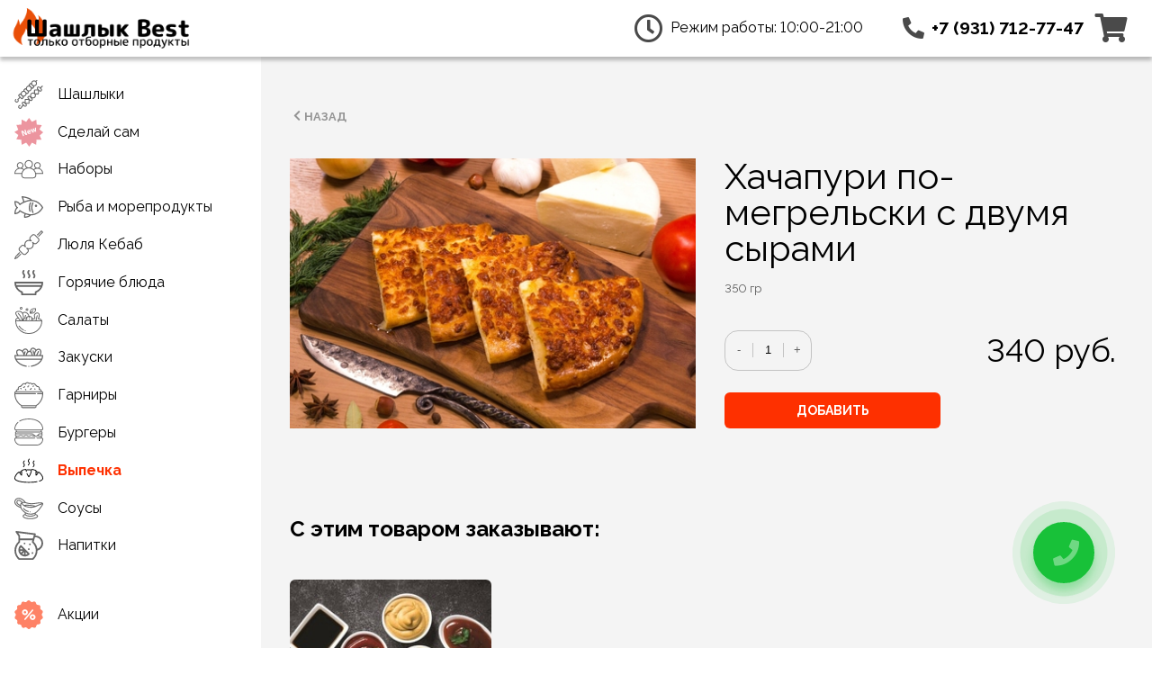

--- FILE ---
content_type: text/html; charset=UTF-8
request_url: https://shashlik.best/vyipechka/xachapuri
body_size: 112020
content:
<!DOCTYPE html>
<html lang="ru">
<head>
  <base href="https://shashlik.best/">
<title>Заказать Хачапури по-мегрельски с двумя сырами с доставкой в Санкт-Петербурге</title>
<meta name="description" content="Доставка Хачапури по-мегрельски с двумя сырами в Санкт-Петербурге! Вкуснейшие блюда из свежайших продуктов! Звоните ☏ +7 (931) 712-77-47" />
<meta charset="utf-8">
<meta http-equiv="X-UA-Compatible" content="IE=edge">
<meta name="viewport" content="initial-scale=1.0, width=device-width">

<meta property="og:title" content="Хачапури по-мегрельски с двумя сырами"/>
<meta property="og:description" content="Доставка Хачапури по-мегрельски с двумя сырами в Санкт-Петербурге! Вкуснейшие блюда из свежайших продуктов! Звоните ☏ +7 (931) 712-77-47"/>
<meta property="og:image" content="https://shashlik.best//assets/images/products/213/xachapuri-po-megrelski-01.jpg"/>
<meta property="og:url" content= "https://shashlik.best/vyipechka/xachapuri" />
<meta property="og:image:type" content="image/jpeg" />
<!--<meta property="og:image:width" content="250" />-->
<!--<meta property="og:image:height" content="250" />-->

<link rel="canonical" href="https://shashlik.best/vyipechka/xachapuri">
<link rel="shortcut icon" href="/favicon.ico" type="image/vnd.microsoft.icon" />
<link rel="shortcut icon" href="/favicon.ico" type="image/x-icon" />
<link rel="stylesheet" type="text/css" href="/assets/css/main.fc7185679d4e6429b61e.min.css?0aa485a4d561">
<link rel="stylesheet" type="text/css" href="assets/styles/main2.min.css?0aa485a4d561">
<link rel="stylesheet" type="text/css" href="assets/styles/style_white.css?0aa485a4d561">
<script  >
    
</script>
<link rel="preload" as="font" href="/assets/webfonts/Raleway/Raleway-v4020-Bold.woff2" type="font/woff2" crossorigin="anonymous">
<link rel="preload" as="font" href="/assets/webfonts/Raleway/Raleway-v4020-Regular.woff2" type="font/woff2" crossorigin="anonymous">
<link rel="preload" as="font" href="/assets/webfonts/fa-solid-900.woff2" type="font/woff2" crossorigin="anonymous">
<script src="https://code.jquery.com/jquery-3.5.1.min.js" integrity="sha256-9/aliU8dGd2tb6OSsuzixeV4y/faTqgFtohetphbbj0=" crossorigin="anonymous"></script>
<link rel="stylesheet" href="/assets/components/ajaxform/css/default.css" type="text/css" />
<link rel="stylesheet" href="/assets/components/minishop2/css/web/default.css?v=d62e73368c" type="text/css" />
</head>
<body>
    <nav class="navbar is-fixed-top header">
    <div class="container is-fullhd is-fullhd">
        <a class="navbar-burger burger ml-4 toggle" role="button">
            <span aria-hidden="true"></span>
        </a>
        <!--<img src="assets/img/824.png" alt="">-->
        <div class="navbar-brand">
            <a class="navbar-item logo" href="/">
                <img class="logo__full" src="/assets/images/logo.png"
                     alt="shashlik.best">
                <img class="logo__mini" src="/assets/img/logo_mini.png"
                     alt="shashlik.best">
            </a>
            
        </div>





       <!--  <div class="navbar-start">
           <div class="navbar-item header__label is-hidden-touch">
               <span class="icon">
                   <i class="fas fa-award  has-text-white fa-2x"></i>
               </span>
               <span class="text">Только отборные продукты</span>
           </div>
       </div> -->
        <div class="navbar-end">
            <div class="navbar-item timetable">
                <span class="icon">
                    <i class="far fa-clock  fa-2x"></i>
                </span>
                <span class="timetable__title">Режим работы: 10:00-21:00</span>
            </div>
            <div class="navbar-item header__label phone-wrap">
                <span class="icon   is-hidden-mobile">
                    <!--<i class="fas fa-phone has-text-white"></i>-->
                    <i class="fas fa-phone-alt  "></i>
                </span>
                <a class="phone" href="tel:89317127747">+7 (931) 712-77-47</a>
            </div>
            
            <div class="navbar-item">
                <div class="cabinet__cart cart mini-cart  " id="msMiniCart">
    <a href="korzina" title="корзина">
        <div class="cart__container empty">
            <span class="icon is-medium">
                <i class="fas fa-shopping-cart  fa-2x"></i>
            </span>
        </div>
    </a>
    <a href="korzina" title="корзина">
        <div class="cart__container not_empty">
            <div class="cart__title">
                <div class="cart__count">
                    <strong class="ms2_total_count">0</strong> шт.</div>
                <div class="cart__price">
                    <strong class="ms2_total_cost">0</strong> руб.                </div>
            </div>
          <span class="icon is-medium">
                <i class="fas fa-shopping-cart  fa-2x"></i>
            </span>
        </div>
    </a>
    
</div>            </div>
        </div>
    </div>
</nav>
<div class="wrapper container is-fullhd">

            <aside id="sidebar" class="menu sidebar">
    <div class="sidebar__nav">
      <!-- <ul class="menu-list  pb-0">
        <li>
          <a class="" href="akczii/">
            <span class="line">Наши акции</span>
          </a>
        </li>
      </ul> -->
        <nav id="mainMenu">
            <ul class="menu-list"><li >
                                  <a class="" href="shashliki/">
                                      <img src="data:image/svg+xml,%3Csvg width='32' height='32' viewBox='0 0 32 32' fill='none' xmlns='http://www.w3.org/2000/svg'%3E%3Cg clip-path='url(%23clip0)'%3E%3Cpath d='M31.4755 6.27252C31.2619 6.05914 30.9169 6.05914 30.7035 6.27252L28.7736 8.20272L28.1945 7.62361C27.4759 6.90412 26.2113 6.90412 25.493 7.62361C25.1331 7.98275 24.9351 8.46273 24.9351 8.9747C24.9351 9.48618 25.1331 9.96543 25.493 10.3258L25.6588 10.4916H22.8907C22.2886 10.4916 21.7991 10.9813 21.7991 11.5834V14.0087C21.4415 13.8771 21.0611 13.8051 20.6685 13.8051C19.7935 13.8051 18.9715 14.1456 18.3523 14.7648C17.5259 15.5912 17.2432 16.7511 17.4866 17.8144C16.7529 17.3373 15.7029 17.4142 15.0718 18.0458C14.7121 18.405 14.5139 18.885 14.5139 19.3969C14.5139 19.9084 14.7121 20.3877 15.0718 20.748L15.2378 20.9138H12.4692C11.8669 20.9138 11.3774 21.4035 11.3774 22.0056V24.4358C10.6318 23.6951 9.42327 23.6963 8.67912 24.4392C7.93473 25.1843 7.93473 26.396 8.67912 27.1406L9.25823 27.7198L7.61026 29.3677C7.55948 29.418 7.51969 29.4786 7.49185 29.5457C7.46402 29.6121 7.44986 29.6832 7.44986 29.7542C7.44986 30.3563 6.96011 30.846 6.35805 30.846C5.756 30.846 5.26625 30.3563 5.26625 29.7542C5.26625 29.1521 5.756 28.6624 6.35805 28.6624C6.66006 28.6624 6.90396 28.4185 6.90396 28.1165C6.90396 27.8147 6.66006 27.5706 6.35805 27.5706C5.15394 27.5706 4.17468 28.5498 4.17468 29.7542C4.17468 30.9583 5.15394 31.9376 6.35805 31.9376C7.47598 31.9376 8.38981 31.0904 8.51579 30.0057L10.0302 28.4915L10.6093 29.0706C10.9816 29.4429 11.4707 29.629 11.9597 29.629C12.4487 29.629 12.9384 29.4424 13.3112 29.0706C14.0552 28.3272 14.0559 27.117 13.3147 26.3723H15.7449C16.3469 26.3723 16.8364 25.8828 16.8364 25.2808V22.5119L17.0024 22.678C17.3753 23.0508 17.8645 23.2363 18.3535 23.2363C18.8426 23.2363 19.3321 23.0503 19.7051 22.678C20.3601 22.0229 20.4375 21.0066 19.9397 20.2641C20.1805 20.3188 20.4241 20.3547 20.6697 20.3547C21.5081 20.3547 22.3472 20.0361 22.9852 19.3974C23.6043 18.7783 23.9449 17.9557 23.9449 17.0812C23.9449 16.6886 23.8726 16.309 23.7413 15.9513H26.1671C26.7691 15.9513 27.2587 15.4618 27.2587 14.8595V12.0917L27.4242 12.257C27.797 12.6298 28.286 12.8153 28.7753 12.8153C29.2643 12.8153 29.7538 12.6293 30.1268 12.257C30.8715 11.5123 30.8715 10.3006 30.1268 9.55551L29.5477 8.97641L31.4779 7.04621C31.6884 6.83161 31.6884 6.48615 31.4755 6.27252ZM12.5378 28.2981C12.2185 28.617 11.6982 28.616 11.3801 28.2981L9.44988 26.3682C9.13103 26.0486 9.13103 25.5295 9.44988 25.2102C9.60906 25.051 9.81927 24.9712 10.0295 24.9712C10.2392 24.9712 10.4494 25.051 10.6086 25.2102L12.5383 27.1399C12.6916 27.2932 12.7768 27.4991 12.7768 27.7198C12.7763 27.939 12.6911 28.1448 12.5378 28.2981ZM15.7432 25.28L12.468 25.2783V22.0049H15.7432V25.28ZM18.9309 21.905C18.6236 22.2124 18.0789 22.2119 17.7727 21.905L15.843 19.9753C15.6897 19.822 15.6045 19.6162 15.6045 19.3962C15.6045 19.1762 15.689 18.9711 15.843 18.8171C15.9968 18.6633 16.2021 18.5786 16.4221 18.5786C16.6421 18.5786 16.8472 18.6633 17.0012 18.8171L18.9314 20.7468C19.2498 21.0666 19.2498 21.5857 18.9309 21.905ZM22.2115 18.6245C21.3594 19.4755 19.9751 19.4755 19.1236 18.6245C18.272 17.7729 18.272 16.3874 19.1236 15.5365C19.5362 15.1237 20.0848 14.8969 20.6678 14.8969C21.105 14.8969 21.5228 15.0246 21.878 15.2619C21.9888 15.5387 22.2093 15.7592 22.4861 15.87C22.7234 16.2255 22.8511 16.643 22.8511 17.0798C22.8514 17.6637 22.6243 18.2123 22.2115 18.6245ZM26.1654 14.8585L23.067 14.8568C23.0386 14.8263 23.013 14.7941 22.983 14.7646C22.9527 14.7345 22.9207 14.7084 22.8895 14.6801V11.5834H26.1646V14.8585H26.1654ZM29.3524 11.4835C29.0453 11.7906 28.5009 11.7906 28.1942 11.4835L26.2645 9.55381C26.1112 9.40048 26.026 9.19467 26.026 8.9747C26.026 8.75473 26.1107 8.5494 26.2645 8.39559C26.4186 8.24154 26.6236 8.15706 26.8436 8.15706C27.0636 8.15706 27.2689 8.24154 27.4227 8.39559L29.3529 10.3253C29.6713 10.6449 29.6713 11.1642 29.3524 11.4835Z' fill='black'/%3E%3Cpath d='M4.49622 21.6718L6.38638 19.7817L7.54435 20.9399C7.757 21.1528 8.03654 21.2592 8.31609 21.2592C8.59539 21.2592 8.87493 21.1528 9.08782 20.9399L10.2463 19.7822C10.4521 19.5764 10.5649 19.3024 10.5649 19.0104C10.5649 18.7963 10.5034 18.5932 10.3903 18.4186C11.2106 18.3832 11.9777 18.0507 12.5617 17.4662C13.1462 16.882 13.4787 16.1151 13.5141 15.2948C13.6938 15.4106 13.8996 15.4689 14.1054 15.4689C14.3855 15.4689 14.6643 15.3629 14.8777 15.1501L16.0361 13.9918C16.4045 13.6222 16.4522 13.0512 16.1797 12.6288C17.0003 12.5934 17.7671 12.2609 18.3511 11.6761C18.9358 11.0921 19.2681 10.3253 19.3037 9.50473C19.4832 9.62046 19.689 9.67954 19.8948 9.67954C20.1748 9.67954 20.4539 9.57358 20.6673 9.36069L21.825 8.20247C22.1968 7.83113 22.2437 7.2552 21.9654 6.83112C22.7562 6.79743 23.5379 6.48957 24.1407 5.88678C24.7596 5.26836 25.1002 4.44584 25.1002 3.57132C25.1002 2.88186 24.8858 2.22634 24.4928 1.67555L25.2989 0.869394C25.5123 0.656013 25.5123 0.311039 25.2989 0.0976578C25.0855 -0.115967 24.7406 -0.115967 24.5272 0.0976578L23.7159 0.908701C22.4381 0.00048884 20.6543 0.110109 19.5096 1.25538C18.9243 1.84059 18.5921 2.60842 18.5572 3.42997C18.1384 3.168 17.5493 3.21488 17.1936 3.57132L16.0356 4.72929C15.8298 4.93511 15.717 5.20904 15.717 5.50103C15.717 5.71783 15.7798 5.92413 15.896 6.1004C15.1045 6.13409 14.3227 6.44196 13.7197 7.0445C13.1172 7.64729 12.8093 8.42953 12.7754 9.22031C12.3518 8.94198 11.7758 8.98886 11.4035 9.36069L10.2458 10.5184C9.87567 10.888 9.82806 11.4596 10.101 11.882C9.2807 11.9176 8.5136 12.2499 7.92961 12.8346C7.32633 13.4376 7.01847 14.2204 6.98526 15.0126C6.56607 14.7458 5.9728 14.7914 5.61416 15.1501L4.45692 16.3075C4.25062 16.5133 4.13685 16.7878 4.13685 17.0798C4.13685 17.3718 4.25062 17.6464 4.45643 17.8517L5.61416 19.0095L3.40124 21.2219C3.39856 21.2246 3.39465 21.2255 3.39197 21.2285C3.17859 21.4414 3.17859 21.7868 3.39197 22.0002C3.81702 22.426 3.81702 23.1186 3.39197 23.5444C2.96716 23.9692 2.27355 23.9702 1.84776 23.5444C1.42198 23.1186 1.42198 22.426 1.84776 22.0002C2.06114 21.7868 2.06114 21.4416 1.84776 21.2285C1.63414 21.0151 1.28916 21.0149 1.07578 21.2285C0.224211 22.0798 0.224211 23.4653 1.07578 24.3164C1.50157 24.7415 2.06065 24.9543 2.6195 24.9543C3.17859 24.9543 3.73865 24.7415 4.16395 24.3164C4.87977 23.6006 4.98573 22.5088 4.49622 21.6718ZM20.2818 2.02688C20.7071 1.60158 21.2667 1.3882 21.8255 1.3882C22.3846 1.3882 22.9439 1.60158 23.3692 2.02688C23.7821 2.43948 24.0091 2.98807 24.0091 3.57108C24.0091 4.15409 23.7818 4.7022 23.3692 5.1148C22.5181 5.96588 21.1324 5.96588 20.2818 5.1148C19.8692 4.7022 19.6421 4.15409 19.6421 3.57108C19.6421 2.98807 19.8692 2.43948 20.2818 2.02688ZM17.9658 4.34306L21.0538 7.43049L19.8951 8.58773L16.8081 5.50079L17.9658 4.34306ZM14.4914 7.81673C14.9172 7.39167 15.4768 7.17878 16.0356 7.17878C16.5947 7.17878 17.1541 7.39167 17.5794 7.81673C17.9922 8.22957 18.2193 8.77816 18.2193 9.36118C18.2193 9.94419 17.992 10.492 17.5794 10.9049C16.7546 11.7296 15.3179 11.7296 14.4927 10.9059L14.49 10.9032C13.6404 10.0516 13.6411 8.66732 14.4914 7.81673ZM12.1757 10.1329L15.2639 13.2208L14.1045 14.3776L11.018 11.2906L12.1757 10.1329ZM8.70208 13.6068C9.11468 13.1942 9.66327 12.9672 10.2463 12.9672C10.8293 12.9672 11.3772 13.1942 11.79 13.6068C12.2026 14.0197 12.4297 14.5675 12.4297 15.1505C12.4297 15.7336 12.2026 16.2817 11.79 16.6943C10.9646 17.5197 9.52679 17.5197 8.70208 16.6943C7.85051 15.8432 7.85051 14.4584 8.70208 13.6068ZM6.38638 15.9223L9.47455 19.0104L8.31511 20.1669L5.22865 17.0802L6.38638 15.9223Z' fill='black'/%3E%3C/g%3E%3Cdefs%3E%3CclipPath id='clip0'%3E%3Crect width='32' height='32' fill='white'/%3E%3C/clipPath%3E%3C/defs%3E%3C/svg%3E%0A" alt="Шашлыки"/>
                                      <span>Шашлыки</span>
                                  </a>
                                                                </li><li >
                                  <a class="" href="sdelaj-sam/">
                                      <img src="data:image/svg+xml,%3Csvg width='32' height='32' viewBox='0 0 32 32' fill='none' xmlns='http://www.w3.org/2000/svg'%3E%3Cpath d='M32 16.05L27.8 12.661L30.5 7.976L24.8 7.478L24.3 1.995L19.5 4.288L16.2 0L13.1 4.386L8.1 1.794L7.8 7.477L2.2 7.776L4.3 13.159L0 15.751L4.4 19.041L2.2 23.726L7.7 24.324L8 29.907L13.1 27.514L16.5 32L19.5 27.514L24.2 29.807L24.6 24.224L30.1 24.124L28.1 19.538L32 16.05Z' fill='%23E04F5F'/%3E%3Cpath d='M9.56202 20.282L7.58801 14.642L9.07701 14.121L10.972 15.778C11.515 16.255 12.095 16.841 12.57 17.389L12.595 17.38C12.25 16.664 11.958 15.911 11.663 15.067L11.086 13.418L12.257 13.009L14.231 18.649L12.892 19.118L10.926 17.364C10.38 16.879 9.75702 16.279 9.24901 15.716L9.22801 15.733C9.52202 16.466 9.81702 17.255 10.138 18.175L10.733 19.874L9.56202 20.282Z' fill='white'/%3E%3Cpath d='M15.676 16.302C15.903 16.815 16.508 16.884 17.104 16.676C17.539 16.524 17.87 16.341 18.174 16.113L18.643 16.916C18.284 17.23 17.802 17.493 17.25 17.687C15.861 18.173 14.785 17.648 14.336 16.368C13.974 15.331 14.217 13.959 15.639 13.461C16.961 12.998 17.824 13.852 18.178 14.864C18.254 15.081 18.297 15.283 18.313 15.381L15.676 16.302ZM16.869 14.908C16.761 14.598 16.445 14.127 15.859 14.332C15.324 14.52 15.276 15.08 15.363 15.436L16.869 14.908Z' fill='white'/%3E%3Cpath d='M19.086 12.357L19.997 13.916C20.23 14.313 20.473 14.736 20.703 15.182L20.72 15.176C20.64 14.678 20.592 14.168 20.553 13.732L20.399 11.898L21.404 11.546L22.384 13.034C22.654 13.456 22.924 13.879 23.172 14.317L23.188 14.311C23.084 13.823 23.006 13.332 22.934 12.832L22.717 11.085L23.965 10.648L24.141 15.179L22.945 15.598L22.056 14.293C21.815 13.927 21.61 13.585 21.352 13.112L21.334 13.118C21.438 13.654 21.485 14.06 21.512 14.483L21.605 16.066L20.409 16.485L17.79 12.808L19.086 12.357Z' fill='white'/%3E%3C/svg%3E%0A" alt="Сделай сам"/>
                                      <span>Сделай сам</span>
                                  </a>
                                                                </li><li >
                                  <a class="" href="naboryi/">
                                      <img src="data:image/svg+xml,%3Csvg width='32' height='32' viewBox='0 0 32 32' fill='none' xmlns='http://www.w3.org/2000/svg'%3E%3Cpath d='M27.6755 14.7812C28.6126 14.1227 29.2331 13.0273 29.2331 11.7926C29.2331 9.77285 27.5995 8.1393 25.5797 8.1393C23.56 8.1393 21.9264 9.77285 21.9264 11.7926C21.9264 13.0273 22.5406 14.1227 23.484 14.7812C22.6799 15.0598 21.9454 15.4903 21.3249 16.0475C20.4701 15.3194 19.4634 14.7622 18.3617 14.4329C19.6977 13.6225 20.5968 12.1472 20.5968 10.4693C20.5968 7.91136 18.5263 5.84092 15.9683 5.84092C13.4104 5.84092 11.3399 7.91769 11.3399 10.4693C11.3399 12.1472 12.2327 13.6225 13.575 14.4329C12.486 14.7622 11.4919 15.313 10.6435 16.0285C10.023 15.484 9.30115 15.0598 8.5097 14.7875C9.44678 14.129 10.0673 13.0336 10.0673 11.799C10.0673 9.77919 8.43372 8.14563 6.41393 8.14563C4.39414 8.14563 2.76059 9.77919 2.76059 11.799C2.76059 13.0336 3.37475 14.129 4.31816 14.7875C1.80451 15.6549 0 18.0419 0 20.8469V21.2647C0 21.2774 0.0126632 21.2901 0.0253265 21.2901H7.7689C7.72458 21.6383 7.69925 21.9992 7.69925 22.3601V22.7907C7.69925 24.6522 9.20617 26.1591 11.0677 26.1591H20.8817C22.7432 26.1591 24.2501 24.6522 24.2501 22.7907V22.3601C24.2501 21.9992 24.2248 21.6383 24.1805 21.2901H31.9747C31.9873 21.2901 32 21.2774 32 21.2647V20.8469C31.9873 18.0356 30.1892 15.6486 27.6755 14.7812ZM22.9395 11.7863C22.9395 10.33 24.1235 9.14602 25.5797 9.14602C27.036 9.14602 28.22 10.33 28.22 11.7863C28.22 13.2236 27.0613 14.3949 25.6304 14.4266C25.6114 14.4266 25.5987 14.4266 25.5797 14.4266C25.5607 14.4266 25.5481 14.4266 25.5291 14.4266C24.0918 14.4013 22.9395 13.2299 22.9395 11.7863ZM12.3403 10.4693C12.3403 8.47487 13.9612 6.85398 15.9557 6.85398C17.9501 6.85398 19.571 8.47487 19.571 10.4693C19.571 12.3941 18.0578 13.9707 16.1646 14.0784C16.095 14.0784 16.0253 14.0784 15.9557 14.0784C15.886 14.0784 15.8164 14.0784 15.7467 14.0784C13.8536 13.9707 12.3403 12.3941 12.3403 10.4693ZM3.75465 11.7863C3.75465 10.33 4.93866 9.14602 6.39494 9.14602C7.85121 9.14602 9.03522 10.33 9.03522 11.7863C9.03522 13.2236 7.87653 14.3949 6.44559 14.4266C6.42659 14.4266 6.41393 14.4266 6.39494 14.4266C6.37594 14.4266 6.36328 14.4266 6.34428 14.4266C4.91334 14.4013 3.75465 13.2299 3.75465 11.7863ZM7.94618 20.2707H1.02572C1.31065 17.5734 3.59003 15.4586 6.35695 15.4397C6.36961 15.4397 6.38227 15.4397 6.39494 15.4397C6.4076 15.4397 6.42026 15.4397 6.43292 15.4397C7.7499 15.446 8.95291 15.9335 9.88366 16.725C8.9719 17.7127 8.29442 18.9284 7.94618 20.2707ZM23.2244 22.7907C23.2244 24.0886 22.167 25.146 20.869 25.146H11.055C9.75702 25.146 8.69964 24.0886 8.69964 22.7907V22.3601C8.69964 18.4282 11.8401 15.2117 15.7467 15.0977C15.8164 15.1041 15.8924 15.1041 15.962 15.1041C16.0317 15.1041 16.1076 15.1041 16.1773 15.0977C20.0839 15.2117 23.2244 18.4282 23.2244 22.3601V22.7907ZM23.9778 20.2707C23.6296 18.9347 22.9648 17.738 22.0594 16.7503C22.9964 15.9399 24.2121 15.4523 25.5417 15.4397C25.5544 15.4397 25.5671 15.4397 25.5797 15.4397C25.5924 15.4397 25.6051 15.4397 25.6177 15.4397C28.3846 15.4586 30.664 17.5734 30.949 20.2707H23.9778Z' fill='black'/%3E%3C/svg%3E%0A" alt="Наборы"/>
                                      <span>Наборы</span>
                                  </a>
                                                                </li><li >
                                  <a class="" href="ryiba-i-moreproduktyi/">
                                      <img src="data:image/svg+xml,%3Csvg width='24' height='24' viewBox='0 0 24 24' fill='none' xmlns='http://www.w3.org/2000/svg'%3E%3Cg clip-path='url(%23clip0)'%3E%3Cpath d='M23.9367 12.2564C21.9378 8.67821 18.6517 6.49017 14.8001 6.08469C12.869 3.64577 6.8099 3.02791 6.54838 3.00246C6.37799 2.98488 6.20657 3.05908 6.10208 3.19779C5.99708 3.33551 5.97121 3.51809 6.03374 3.67971C6.62779 5.22172 7.23637 6.97565 7.39743 7.69322C6.29713 8.19671 5.33539 8.73212 4.71537 9.17828C3.37061 7.02689 0.625504 7.00003 0.500019 7.00003C0.223642 7.00003 0 7.22367 0 7.50005C0 10.397 1.00979 11.8511 1.68507 12.5001C1.00979 13.149 0 14.6031 0 17.5001C0 17.7765 0.223642 18.0001 0.500019 18.0001C0.625504 18.0001 3.37066 17.9732 4.71537 15.8219C5.53911 16.4146 6.96337 17.1642 8.51972 17.7874C8.1758 18.3437 8.00006 19.2284 8.00006 20.5001C8.00006 20.7765 8.2237 21.0001 8.50008 21.0001C8.64877 21.0001 12.0489 20.9706 13.7422 18.9843C18.0487 18.9011 21.7569 16.6457 23.9367 12.7437C24.0211 12.5923 24.0211 12.4078 23.9367 12.2564ZM7.26126 4.0977C8.94132 4.34089 11.6995 4.9392 13.2582 6.01016C11.821 6.06632 9.98725 6.6097 8.32491 7.29155C8.10356 6.41263 7.61245 5.03952 7.26126 4.0977ZM9.01177 19.9713C9.07838 18.5805 9.39929 18.225 9.48924 18.1523C10.4636 18.4943 11.4508 18.7661 12.3472 18.9025C11.2625 19.6656 9.78395 19.9032 9.01177 19.9713ZM9.43121 18.1339L9.4314 18.1325C9.43276 18.133 9.43417 18.1334 9.43548 18.1339C9.43266 18.1335 9.43421 18.1343 9.43121 18.1339ZM13.5001 18.0001C10.5782 18.0001 5.80082 15.6012 4.91604 14.6959C4.82131 14.5987 4.69193 14.5455 4.55862 14.5455C4.52834 14.5455 4.49759 14.5484 4.46731 14.5538C4.30371 14.5841 4.16552 14.6944 4.09962 14.8472C3.4248 16.4122 1.83789 16.8394 1.01316 16.9561C1.1694 13.8228 2.65234 12.9854 2.72852 12.9449C2.89305 12.8604 2.99463 12.69 2.99706 12.505C2.9995 12.3179 2.8945 12.1437 2.72898 12.0558C2.66209 12.0201 1.17038 11.1886 1.01316 8.04694C1.83737 8.16755 3.43015 8.60115 4.09962 10.1529C4.16552 10.3057 4.30371 10.4161 4.46731 10.4463C4.63236 10.4771 4.79984 10.4234 4.91604 10.3043C5.80082 9.39896 10.5782 7.00003 13.5001 7.00003C17.4479 7.00003 20.8673 9.00052 22.924 12.5C20.8673 15.9996 17.4479 18.0001 13.5001 18.0001Z' fill='black'/%3E%3Cpath d='M15.0001 12.5C15.0001 10.1993 15.9078 8.79005 15.9171 8.77589C16.0685 8.54541 16.005 8.23584 15.7755 8.0835C15.546 7.93214 15.2364 7.99415 15.0841 8.22267C15.0396 8.28909 14.0001 9.87891 14.0001 12.5C14.0001 15.1212 15.0396 16.711 15.0841 16.7774C15.1803 16.9219 15.339 17.0001 15.5006 17.0001C15.5958 17.0001 15.692 16.9727 15.7774 16.9161C16.0074 16.7627 16.0694 16.4527 15.9161 16.2227C15.9068 16.2091 15.0001 14.8219 15.0001 12.5Z' fill='black'/%3E%3Cpath d='M13.7755 8.08354C13.5455 7.93218 13.2369 7.9942 13.0841 8.22272C13.0396 8.28909 12.0001 9.87896 12.0001 12.5C12.0001 13.9 12.3018 15 12.5553 15.6763C12.6304 15.877 12.8209 16.001 13.0235 16.001C13.0817 16.001 13.1412 15.9907 13.1989 15.9693C13.4577 15.8726 13.5885 15.5845 13.4918 15.3257C13.2677 14.7266 13.0001 13.75 13.0001 12.5C13.0001 10.1993 13.9078 8.79005 13.9171 8.77589C14.0684 8.54545 14.005 8.23589 13.7755 8.08354Z' fill='black'/%3E%3Cpath d='M18.0001 12C18.5523 12 19 11.5523 19 11C19 10.4477 18.5523 10 18.0001 10C17.4478 10 17.0001 10.4477 17.0001 11C17.0001 11.5523 17.4478 12 18.0001 12Z' fill='black'/%3E%3C/g%3E%3Cdefs%3E%3CclipPath id='clip0'%3E%3Crect width='24' height='24' fill='white'/%3E%3C/clipPath%3E%3C/defs%3E%3C/svg%3E%0A" alt="Рыба и морепродукты"/>
                                      <span>Рыба и морепродукты</span>
                                  </a>
                                                                </li><li >
                                  <a class="" href="lyulya-kebab/">
                                      <img src="data:image/svg+xml,%3Csvg width='32' height='32' viewBox='0 0 32 32' fill='none' xmlns='http://www.w3.org/2000/svg'%3E%3Cg clip-path='url(%23clip0)'%3E%3Cpath d='M7.43708 25.9423C7.22271 25.7323 6.8788 25.7361 6.66894 25.9503L2.81008 29.8897L1.59407 30.4087L2.12499 29.2028L6.04597 25.2015C6.25599 24.9872 6.25245 24.6434 6.03824 24.4336C5.82388 24.2235 5.47997 24.2272 5.27011 24.4413L1.27976 28.5127C1.23406 28.5594 1.19688 28.6141 1.17065 28.674L0.0460493 31.2283C-0.0437515 31.4325 0.000183301 31.6706 0.156932 31.8291C0.262988 31.9363 0.406379 31.9926 0.551541 31.9903C0.620582 31.989 0.690266 31.9749 0.756409 31.9467L3.33585 30.8459C3.40135 30.8179 3.46073 30.7774 3.51062 30.7265L7.44496 26.7104C7.65482 26.4964 7.65128 26.1522 7.43708 25.9423Z' fill='black'/%3E%3Cpath d='M31.8407 1.62173L30.386 0.168503C30.1744 -0.0428026 29.8316 -0.0434463 29.6193 0.167216L25.183 4.57051C24.9703 4.78182 24.969 5.12573 25.1801 5.33865C25.3913 5.55156 25.7354 5.55285 25.9483 5.34155L30.0007 1.31918L30.6871 2.00459L26.5819 6.07975C26.3689 6.29105 26.3677 6.63497 26.5791 6.84788C26.6874 6.957 26.8303 7.01043 26.9729 7.00833C27.1084 7.00624 27.2435 6.95378 27.3471 6.85078L31.8394 2.39148C31.9419 2.28977 31.9999 2.15136 32.0002 2.00685C32.0002 1.86233 31.9429 1.72376 31.8407 1.62173Z' fill='black'/%3E%3Cpath d='M26.8203 8.33297L23.6644 5.17707C23.0193 4.53237 22.1618 4.16994 21.3122 4.18266C20.6217 4.19296 19.9861 4.45383 19.5225 4.917L17.3172 7.12339C16.7876 7.65319 16.5298 8.38415 16.5913 9.18173C16.6312 9.69913 16.804 10.2045 17.0897 10.6556C16.7414 10.5925 16.3877 10.5632 16.0331 10.5685C14.6967 10.5886 13.4553 11.1055 12.5375 12.0238C11.3632 13.1985 10.8857 14.8683 11.158 16.5016C10.6222 16.159 10.0092 15.9754 9.40011 15.9845C8.70954 15.995 8.0737 16.2559 7.6094 16.7192L5.40381 18.9256C4.33586 19.9955 4.45237 21.8514 5.66291 23.0643L8.9334 26.3347C10.1464 27.5452 12.0021 27.6617 13.072 26.5938L15.2784 24.3882C15.7417 23.9237 16.0024 23.288 16.0129 22.5975C16.022 21.9883 15.8384 21.3752 15.4959 20.8396C17.1293 21.1117 18.7989 20.6342 19.9736 19.4599C20.892 18.5421 21.4088 17.3007 21.4289 15.9641C21.4342 15.6099 21.4049 15.2562 21.3419 14.9079C21.7931 15.1936 22.2983 15.3662 22.8157 15.4062C23.6134 15.4676 24.3442 15.21 24.8742 14.6802L27.0804 12.4749C27.5434 12.0113 27.8043 11.3757 27.8146 10.6852C27.8275 9.8356 27.465 8.97815 26.8203 8.33297ZM26.312 11.7074L24.1059 13.9124C23.804 14.2143 23.3754 14.3602 22.8992 14.3236C22.3916 14.2843 21.8955 14.0461 21.502 13.6528L20.7448 12.8985C20.6429 12.7966 20.5048 12.7393 20.3606 12.7393C20.2166 12.7393 19.8735 13.0016 19.8735 13.0016C19.6974 13.1777 19.6638 13.4511 19.7917 13.6647C20.2308 14.3979 20.3553 15.1195 20.3428 15.9483C20.327 17.0007 19.9231 17.9751 19.2056 18.6924C17.8955 20.0021 15.7855 20.2008 14.0743 19.1762C13.8605 19.0482 13.5873 19.0819 13.4111 19.2581L13.3362 19.3329C13.1241 19.5449 13.1241 19.8888 13.3362 20.1009L14.2502 21.015C14.6885 21.4531 14.9351 22.0242 14.9266 22.5819C14.9203 22.9946 14.7761 23.3538 14.5096 23.621L12.3042 25.8253C11.6574 26.4711 10.4883 26.3538 9.6988 25.5639C9.69687 25.562 9.69494 25.5602 9.69301 25.5583L6.43942 22.3047C6.43765 22.3028 6.43571 22.301 6.43378 22.2991C5.64392 21.5092 5.52676 20.3404 6.17243 19.6937L8.37738 17.4881C8.64437 17.2216 9.00373 17.0773 9.41652 17.0713C9.97416 17.0628 10.5451 17.3094 10.9834 17.7477L11.8973 18.6617C12.1094 18.8736 12.4533 18.8736 12.6654 18.6617L12.7403 18.5868C12.9163 18.4106 12.9501 18.1374 12.8222 17.9236C11.7974 16.2123 11.9963 14.1023 13.306 12.7923C14.0229 12.0748 14.9974 11.6711 16.0497 11.6551C16.8785 11.6426 17.6001 11.7673 18.3334 12.2062C18.5469 12.3341 18.8203 12.3003 18.9964 12.1244L19.0996 12.0211C19.2014 11.9192 19.2587 11.7811 19.2587 11.6369C19.2587 11.4927 19.2014 11.3547 19.0996 11.2528L18.3453 10.4956C17.9518 10.1023 17.7136 9.60611 17.6743 9.09853C17.6375 8.62233 17.7836 8.19376 18.0855 7.89185L20.2906 5.68578C20.557 5.41959 20.916 5.27556 21.3287 5.26944C21.8863 5.26107 22.4579 5.50746 22.8965 5.94601L26.0517 9.10143C26.4901 9.54013 26.7367 10.1116 26.7283 10.6694C26.722 11.082 26.578 11.4411 26.312 11.7074Z' fill='black'/%3E%3C/g%3E%3Cdefs%3E%3CclipPath id='clip0'%3E%3Crect width='32' height='32' fill='white'/%3E%3C/clipPath%3E%3C/defs%3E%3C/svg%3E%0A" alt="Люля Кебаб"/>
                                      <span>Люля Кебаб</span>
                                  </a>
                                                                </li><li >
                                  <a class="" href="goryachie-blyuda/">
                                      <img src="data:image/svg+xml,%3Csvg width='32' height='32' viewBox='0 0 32 32' fill='none' xmlns='http://www.w3.org/2000/svg'%3E%3Cpath d='M31.0625 15.0625H0.9375C0.41975 15.0625 0 15.4822 0 16C0 20.922 2.988 25.3576 7.5 27.2393V29.125C7.5 29.6427 7.91975 30.0625 8.4375 30.0625H23.5625C24.0802 30.0625 24.5 29.6427 24.5 29.125V27.2393C29.0343 25.3483 32 20.8989 32 16C32 15.4822 31.5802 15.0625 31.0625 15.0625ZM30.0821 16.9375C30.0232 17.5782 29.9039 18.2052 29.7305 18.8125H2.2695C2.09606 18.2052 1.97675 17.5782 1.91794 16.9375H30.0821ZM23.2496 25.7123C22.8752 25.8449 22.625 26.1989 22.625 26.5961V28.1875H9.375V26.5961C9.375 26.1989 9.12475 25.8449 8.75037 25.7123C6.21175 24.8136 4.18856 22.9816 3.01087 20.6875H28.9891C27.8115 22.9816 25.7882 24.8136 23.2496 25.7123Z' fill='black'/%3E%3Cpath d='M9.71211 11.0379C10.0782 11.4041 10.6718 11.4041 11.0379 11.0379C12.4374 9.6385 12.4374 7.36156 11.0379 5.96212C10.3681 5.29219 10.368 4.20794 11.0379 3.53794C11.4041 3.17181 11.4041 2.57825 11.0379 2.21212C10.6719 1.846 10.0782 1.846 9.71211 2.21212C8.31268 3.61156 8.31268 5.8885 9.71211 7.28794C10.382 7.95787 10.3821 9.04212 9.71211 9.71212C9.34599 10.0782 9.34599 10.6718 9.71211 11.0379Z' fill='black'/%3E%3Cpath d='M15.3371 11.0379C15.7032 11.4041 16.2968 11.4041 16.6629 11.0379C18.0624 9.6385 18.0624 7.36156 16.6629 5.96212C15.9931 5.29219 15.993 4.20794 16.6629 3.53794C17.0291 3.17181 17.0291 2.57825 16.6629 2.21212C16.2969 1.846 15.7032 1.846 15.3371 2.21212C13.9377 3.61156 13.9377 5.8885 15.3371 7.28794C16.007 7.95787 16.0071 9.04212 15.3371 9.71212C14.971 10.0782 14.971 10.6718 15.3371 11.0379Z' fill='black'/%3E%3Cpath d='M20.9621 11.0379C21.3282 11.4041 21.9218 11.4041 22.2879 11.0379C23.6873 9.6385 23.6873 7.36156 22.2879 5.96212C21.6181 5.29225 21.618 4.20794 22.2879 3.53794C22.654 3.17181 22.654 2.57825 22.2879 2.21212C21.9219 1.846 21.3282 1.846 20.9621 2.21212C19.5627 3.61156 19.5627 5.8885 20.9621 7.28794C21.6319 7.95781 21.632 9.04219 20.9621 9.71212C20.5959 10.0782 20.5959 10.6718 20.9621 11.0379Z' fill='black'/%3E%3C/svg%3E%0A" alt="Горячие блюда"/>
                                      <span>Горячие блюда</span>
                                  </a>
                                                                </li><li >
                                  <a class="" href="salatyi/">
                                      <img src="[data-uri]" alt="Салаты"/>
                                      <span>Салаты</span>
                                  </a>
                                                                </li><li >
                                  <a class="" href="zakuski/">
                                      <img src="data:image/svg+xml,%3Csvg width='32' height='32' viewBox='0 0 32 32' fill='none' xmlns='http://www.w3.org/2000/svg'%3E%3Cg clip-path='url(%23clip0)'%3E%3Cpath d='M31.375 13.4424H29.2224C29.2729 13.3481 29.322 13.2528 29.3687 13.1559C29.9647 11.9186 30.1901 10.5852 30.0033 9.40125C29.8032 8.133 29.1598 7.17775 28.1917 6.71156C27.2237 6.24531 26.0757 6.33781 24.9593 6.97194C24.6887 7.12556 24.4279 7.30775 24.1792 7.51412C23.0309 5.78356 21.2943 4.93512 19.7526 5.42462C18.4231 5.84694 17.5422 7.15506 17.3707 8.87062C17.2896 8.852 17.2078 8.83556 17.1244 8.82387C16.5636 8.74506 16.0028 8.83094 15.4702 9.06656C14.9836 7.49994 13.9146 6.42275 12.5967 6.23825C11.1466 6.03531 9.70562 6.94893 8.81987 8.56325C7.95156 7.83562 6.95794 7.34512 5.96731 7.16487C4.70425 6.93512 3.59 7.22675 2.82981 7.98656C2.07025 8.7465 1.77844 9.86069 2.00825 11.1239C2.1525 11.9167 2.49563 12.7115 2.9995 13.4424H0.625C0.279813 13.4424 0 13.7222 0 14.0674C0 20.1776 5.50856 25.4087 13.0981 26.5056C13.4396 26.5549 13.7567 26.3181 13.8061 25.9764C13.8554 25.6348 13.6186 25.3178 13.2769 25.2684C8.38906 24.562 4.44187 22.0334 2.51994 18.6945H29.4801C27.5582 22.0334 23.611 24.562 18.7231 25.2684C18.3815 25.3178 18.1446 25.6348 18.194 25.9764C18.239 26.2878 18.5062 26.5121 18.8118 26.5121C18.8415 26.5121 18.8716 26.5099 18.9019 26.5056C26.4914 25.4087 32 20.1776 32 14.0674C32 13.7222 31.7202 13.4424 31.375 13.4424ZM27.6494 7.83775C28.2369 8.12062 28.6343 8.74512 28.7686 9.59606C28.9161 10.5314 28.7293 11.6029 28.2426 12.6133C28.1016 12.9058 27.9398 13.1835 27.7601 13.4424H25.5222L27.2901 9.85637C27.4427 9.54681 27.3155 9.17206 27.0059 9.01944C26.6965 8.86687 26.3217 8.99406 26.169 9.30362L24.1286 13.4424H23.033C22.865 12.5098 23.0456 11.3881 23.545 10.3509C24.4966 8.37544 26.3762 7.2245 27.6494 7.83775ZM20.1311 6.61594C21.1702 6.28581 22.45 7.04175 23.2812 8.43406C22.9513 8.84675 22.6597 9.30837 22.4188 9.8085C22.2785 10.0998 22.1599 10.3954 22.0615 10.6922L21.3811 8.68306C21.2703 8.35612 20.9154 8.18062 20.5886 8.29156C20.2617 8.40225 20.0864 8.75706 20.1971 9.08406L21.6732 13.4424H20.2791C20.2468 11.7356 19.6031 10.2742 18.5901 9.46694C18.6004 8.03894 19.2005 6.91156 20.1311 6.61594ZM16.9508 10.0617C18.1319 10.2272 18.9859 11.6637 19.029 13.4424H13.8511C14.0355 12.4383 14.4538 11.5442 15.0442 10.9036C15.628 10.2701 16.3048 9.97081 16.9508 10.0617ZM12.4234 7.47612C13.341 7.60456 14.0849 8.50544 14.3747 9.80625C14.29 9.88569 14.2064 9.96806 14.125 10.0564C13.3307 10.9184 12.7859 12.1183 12.584 13.4424H11.3186L12.4562 9.98C12.5639 9.65212 12.3854 9.29887 12.0575 9.19119C11.7296 9.08344 11.3764 9.26181 11.2686 9.58987L10.7669 11.1169C10.5215 10.5568 10.1797 10.0069 9.7505 9.49406C10.3669 8.15487 11.4305 7.33737 12.4234 7.47612ZM3.71369 8.87044C4.71331 7.87112 6.86769 8.33687 8.418 9.88719C9.49969 10.9688 10.0769 12.3399 9.94994 13.4423H4.60288C3.15563 11.9039 2.74281 9.84181 3.71369 8.87044ZM30.0884 17.4446H1.9115C1.55819 16.5647 1.33887 15.6422 1.27194 14.6924H30.728C30.6611 15.6422 30.4418 16.5647 30.0884 17.4446Z' fill='black'/%3E%3Cpath d='M16 26.7127C16.3452 26.7127 16.625 26.4329 16.625 26.0877C16.625 25.7425 16.3452 25.4627 16 25.4627C15.6548 25.4627 15.375 25.7425 15.375 26.0877C15.375 26.4329 15.6548 26.7127 16 26.7127Z' fill='black'/%3E%3C/g%3E%3Cdefs%3E%3CclipPath id='clip0'%3E%3Crect width='32' height='32' fill='white'/%3E%3C/clipPath%3E%3C/defs%3E%3C/svg%3E%0A" alt="Закуски"/>
                                      <span>Закуски</span>
                                  </a>
                                                                </li><li >
                                  <a class="" href="garniryi/">
                                      <img src="data:image/svg+xml,%3Csvg width='32' height='32' viewBox='0 0 32 32' fill='none' xmlns='http://www.w3.org/2000/svg'%3E%3Cg clip-path='url(%23clip0)'%3E%3Cpath d='M30.4 11.7333C30.3983 10.4419 29.4731 9.33666 28.2022 9.10773C28.245 8.91926 28.2666 8.7266 28.2667 8.53333C28.2688 7.78743 27.9575 7.07494 27.4086 6.56982C26.8598 6.0647 26.124 5.81342 25.3808 5.87733C25.088 5.20232 24.5292 4.67831 23.8368 4.42933C23.552 3.63234 22.9045 3.01874 22.0934 2.77719C21.2823 2.53564 20.4046 2.69504 19.7302 3.20639C19.229 2.53287 18.4395 2.13517 17.6 2.13333C17.1613 2.13267 16.7295 2.24273 16.3446 2.45333C15.7566 1.81515 14.8931 1.50588 14.0337 1.6257C13.1743 1.74552 12.4283 2.2792 12.0374 3.05386C11.6248 2.80102 11.1505 2.66703 10.6667 2.66666C9.54567 2.67279 8.54692 3.376 8.16322 4.42933C7.47082 4.67831 6.91207 5.20232 6.61922 5.87733C6.54638 5.87006 6.47322 5.8665 6.40002 5.86666C4.92799 5.86842 3.73511 7.0613 3.73335 8.53333C3.7334 8.7266 3.75505 8.91926 3.79788 9.10773C2.52695 9.33666 1.60173 10.4419 1.60002 11.7333C0.716362 11.7333 1.76517e-05 12.4497 1.76517e-05 13.3333V14.4C-0.0708585 19.9367 2.76196 25.1063 7.46669 28.0261V28.8C7.46669 29.6836 8.18303 30.4 9.06669 30.4H22.9334C23.817 30.4 24.5334 29.6836 24.5334 28.8V28.0261C29.2381 25.1063 32.0709 19.9367 32 14.4V13.3333C32 12.4497 31.2837 11.7333 30.4 11.7333ZM4.26669 10.1333C4.34546 10.136 4.42391 10.1448 4.50135 10.1595C4.70669 10.1893 4.91088 10.0984 5.02615 9.92586C5.14062 9.75264 5.14415 9.52874 5.03522 9.35199C4.88126 9.10671 4.79973 8.82292 4.80002 8.53333C4.80002 7.64967 5.51636 6.93333 6.40002 6.93333C6.54729 6.93614 6.69343 6.95966 6.83415 7.00319C6.97647 7.04398 7.12935 7.02378 7.25619 6.94741C7.38302 6.87105 7.47241 6.7454 7.50295 6.60053C7.63252 5.99289 8.10342 5.51596 8.70935 5.37866C8.91035 5.33342 9.06731 5.17646 9.11255 4.97546C9.24452 4.38227 9.7037 3.91657 10.295 3.77625C10.8862 3.63592 11.5057 3.84563 11.8902 4.31626C12.0257 4.47757 12.2436 4.54392 12.4461 4.48557C12.6486 4.42722 12.7977 4.25512 12.8267 4.04639C12.9142 3.37481 13.4188 2.83308 14.0825 2.69826C14.7462 2.56345 15.4222 2.86537 15.7648 3.44959C15.8446 3.58384 15.9793 3.67635 16.1332 3.70272C16.2871 3.7291 16.4449 3.68668 16.5648 3.58666C16.9623 3.24088 17.5056 3.11533 18.0145 3.25169C18.5234 3.38805 18.9311 3.76847 19.1024 4.26666C19.1689 4.45394 19.334 4.58874 19.5308 4.61642C19.7275 4.6441 19.9234 4.56008 20.039 4.39839C20.4034 3.88726 21.0343 3.63812 21.6496 3.76232C22.265 3.88652 22.7498 4.36085 22.8875 4.97333C22.9327 5.17432 23.0897 5.33129 23.2907 5.37653C23.8966 5.51382 24.3675 5.99076 24.4971 6.59839C24.5276 6.74326 24.617 6.86891 24.7439 6.94528C24.8707 7.02165 25.0236 7.04185 25.1659 7.00106C25.3067 6.95825 25.4529 6.93545 25.6 6.93333C26.4837 6.93333 27.2 7.64967 27.2 8.53333C27.2003 8.82292 27.1188 9.10671 26.9648 9.35199C26.8582 9.53094 26.8647 9.75536 26.9815 9.92784C27.0982 10.1003 27.3042 10.1898 27.5099 10.1573C27.9671 10.0937 28.4295 10.2303 28.7787 10.5322C29.1279 10.834 29.3301 11.2717 29.3334 11.7333H2.66668C2.66668 10.8497 3.38303 10.1333 4.26669 10.1333ZM23.4667 28.8C23.4667 29.0945 23.2279 29.3333 22.9334 29.3333H9.06669C8.77213 29.3333 8.53335 29.0945 8.53335 28.8V28.2667H23.4667V28.8ZM23.8459 27.2H8.15415C3.85374 24.5901 1.18631 19.9627 1.08322 14.9333H23.4667C23.7612 14.9333 24 14.6945 24 14.4C24 14.1054 23.7612 13.8667 23.4667 13.8667H1.06668V13.3333C1.06668 13.0388 1.30547 12.8 1.60002 12.8H30.4C30.6946 12.8 30.9334 13.0388 30.9334 13.3333V13.8667H25.6C25.3055 13.8667 25.0667 14.1054 25.0667 14.4C25.0667 14.6945 25.3055 14.9333 25.6 14.9333H30.9168C30.8137 19.9627 28.1463 24.5901 23.8459 27.2Z' fill='black'/%3E%3Cpath d='M6.93336 7.99999C6.63881 7.99999 6.40002 8.23877 6.40002 8.53332C6.40002 8.82787 6.63881 9.06665 6.93336 9.06665C6.93336 9.3612 7.17214 9.59998 7.46669 9.59998C7.76124 9.59998 8.00003 9.3612 8.00003 9.06665C8.00605 8.78195 7.8956 8.50713 7.69424 8.30577C7.49289 8.10441 7.21806 7.99397 6.93336 7.99999Z' fill='black'/%3E%3Cpath d='M16 5.33334C15.572 5.32082 15.1577 5.48537 14.8549 5.78818C14.552 6.091 14.3875 6.50528 14.4 6.93334C14.4 7.22789 14.6388 7.46667 14.9334 7.46667C15.2279 7.46667 15.4667 7.22789 15.4667 6.93334C15.4528 6.78711 15.5052 6.64235 15.6096 6.53899C15.714 6.43564 15.8593 6.38462 16.0054 6.4C16.2999 6.39853 16.5375 6.15856 16.536 5.864C16.5345 5.56945 16.2946 5.33186 16 5.33334Z' fill='black'/%3E%3Cpath d='M22.4 8.53333C22.1055 8.53333 21.8667 8.77211 21.8667 9.06666C21.8667 9.36122 22.1055 9.6 22.4 9.6C22.4 9.89455 22.6388 10.1333 22.9334 10.1333C23.2279 10.1333 23.4667 9.89455 23.4667 9.6C23.4727 9.3153 23.3623 9.04047 23.1609 8.83911C22.9595 8.63775 22.6847 8.52731 22.4 8.53333Z' fill='black'/%3E%3Cpath d='M18.6667 8C18.3721 8 18.1334 8.23878 18.1334 8.53333C18.1473 8.67957 18.0948 8.82432 17.9904 8.92768C17.8861 9.03103 17.7408 9.08205 17.5947 9.06667C17.4042 9.06762 17.2286 9.17015 17.1342 9.33564C17.0397 9.50113 17.0407 9.70444 17.1368 9.86898C17.2329 10.0335 17.4095 10.1343 17.6 10.1333C18.0281 10.1459 18.4424 9.98131 18.7452 9.67849C19.048 9.37568 19.2125 8.9614 19.2 8.53333C19.2 8.23878 18.9612 8 18.6667 8Z' fill='black'/%3E%3Cpath d='M12.8 9.58505C12.7959 9.2905 12.5538 9.05506 12.2592 9.05918C11.9647 9.0633 11.7292 9.30543 11.7334 9.59998C11.7273 9.88469 11.8378 10.1595 12.0391 10.3609C12.2405 10.5622 12.5153 10.6727 12.8 10.6667C13.0987 10.6667 13.3408 10.4245 13.3408 10.1259C13.3408 9.82718 13.0987 9.58505 12.8 9.58505Z' fill='black'/%3E%3Cpath d='M11.2 5.86665C10.9055 5.86665 10.6667 6.10543 10.6667 6.39999C10.6806 6.54622 10.6282 6.69098 10.5238 6.79433C10.4194 6.89768 10.2741 6.9487 10.128 6.93332C9.83347 6.93479 9.59589 7.17476 9.59736 7.46931C9.59883 7.76387 9.83881 8.00145 10.1334 7.99998C10.5614 8.0125 10.9757 7.84795 11.2785 7.54514C11.5813 7.24232 11.7459 6.82805 11.7334 6.39999C11.7334 6.25854 11.6772 6.12288 11.5771 6.02286C11.4771 5.92284 11.3415 5.86665 11.2 5.86665Z' fill='black'/%3E%3Cpath d='M21.3334 5.33332C21.0487 5.32729 20.7738 5.43774 20.5725 5.6391C20.3711 5.84046 20.2607 6.11528 20.2667 6.39998C20.2667 6.69866 20.5088 6.94078 20.8075 6.94078C21.1062 6.94078 21.3483 6.69866 21.3483 6.39998C21.6428 6.39586 21.8783 6.15374 21.8742 5.85918C21.87 5.56463 21.6279 5.32919 21.3334 5.33332Z' fill='black'/%3E%3C/g%3E%3Cdefs%3E%3CclipPath id='clip0'%3E%3Crect width='32' height='32' fill='white'/%3E%3C/clipPath%3E%3C/defs%3E%3C/svg%3E%0A" alt="Гарниры"/>
                                      <span>Гарниры</span>
                                  </a>
                                                                </li><li >
                                  <a class="" href="burgeryi/">
                                      <img src="[data-uri]" alt="Бургеры"/>
                                      <span>Бургеры</span>
                                  </a>
                                                                </li><li >
                                  <a class="is-active" href="vyipechka/">
                                      <img src="data:image/svg+xml,%3Csvg width='32' height='32' viewBox='0 0 32 32' fill='none' xmlns='http://www.w3.org/2000/svg'%3E%3Cg clip-path='url(%23clip0)'%3E%3Cpath d='M27.7149 17.4751C27.3387 17.1803 26.7455 17.1608 26.3507 17.4285C25.78 17.0493 25.1727 16.7024 24.5387 16.3928C24.5682 15.8943 24.3019 15.4198 23.8324 15.2254C22.5904 14.7113 21.2569 14.3256 19.8692 14.0789C19.3892 13.9935 18.8533 14.2553 18.6334 14.6939C17.7771 14.5913 16.8935 14.5389 16 14.5389C15.0927 14.5389 14.1963 14.592 13.3301 14.6959C13.1104 14.2579 12.5758 13.9953 12.0958 14.0804C10.7616 14.3171 9.47756 14.682 8.27925 15.165C7.80775 15.355 7.53625 15.8266 7.56337 16.3261C6.9195 16.633 6.30294 16.9784 5.72375 17.357C5.32981 17.0854 4.73469 17.1011 4.35537 17.3941C1.70962 19.4385 0 22.2273 0 24.4991C0 27.8796 8.03594 29.3928 16 29.3928C19.492 29.3928 22.6931 29.141 25.2572 28.6648C25.8532 28.5541 25.6815 27.6321 25.0861 27.7431C22.5774 28.209 19.4355 28.4553 16 28.4553C11.7797 28.4553 7.92325 28.0375 5.14106 27.2789C2.46969 26.5503 0.9375 25.5371 0.9375 24.4991C0.9375 22.9863 1.98281 20.4122 4.92863 18.136C5.10331 18.0011 5.19562 18.1383 5.27881 18.2494C5.89319 19.6058 6.72769 20.667 7.76 21.4029C8.08506 21.6346 8.50088 21.3649 8.50088 21.0212V16.2265C8.50088 16.1414 8.55144 16.0661 8.62975 16.0346C9.768 15.5758 10.9893 15.2289 12.2596 15.0036C12.3959 14.9918 12.4804 15.0512 12.513 15.1819C12.587 15.7509 12.6911 16.3244 12.8224 16.8868C12.9602 17.4768 13.8733 17.2636 13.7353 16.6734C13.6538 16.3243 13.5845 15.9706 13.5259 15.6166C14.3289 15.5237 15.1594 15.4765 16 15.4765C16.826 15.4765 17.6423 15.5234 18.4343 15.6148C17.8874 18.8107 16.6219 21.0226 15.9986 21.9586C15.6184 21.3946 15.0024 20.374 14.4563 18.9858C14.2344 18.4218 13.3619 18.765 13.5839 19.329C14.4983 21.6535 15.5914 23.0003 15.6375 23.0565C15.8245 23.2846 16.1731 23.2851 16.361 23.0581C16.4574 22.9416 18.6949 20.1927 19.4171 15.4118C19.4554 15.3296 19.4688 15.2436 19.4574 15.154C19.4968 15.0401 19.5794 14.9894 19.7052 15.002C21.0264 15.2368 22.2943 15.6035 23.4739 16.0917C23.5512 16.1237 23.6012 16.1988 23.6012 16.2831V21.0213C23.6012 21.3649 24.017 21.6347 24.3421 21.4029C25.3642 20.6743 26.1935 19.6258 26.8069 18.2866C26.8918 18.1574 27.0017 18.1329 27.1367 18.2131C29.5216 20.0819 31.0625 22.5494 31.0625 24.4991C31.0625 25.2067 30.4686 26.2366 27.6395 27.1248C27.0689 27.304 27.3659 28.1932 27.9202 28.0193C30.6274 27.1694 32 25.985 32 24.4991C32 22.2721 30.3181 19.5151 27.7149 17.4751ZM6.25806 18.1281C6.674 17.8572 7.11019 17.6038 7.56337 17.3713V20.0063C7.05769 19.4938 6.62112 18.8653 6.25806 18.1281ZM24.5387 20.0062V17.4437C24.9799 17.6758 25.4051 17.9271 25.8106 18.1955C25.454 18.9038 25.0285 19.5095 24.5387 20.0062Z' fill='black'/%3E%3Cpath d='M21.4705 9.49258C21.4705 10.2405 20.8028 11.1096 20.5461 11.3808C20.1294 11.818 20.8045 12.4686 21.2248 12.0275C21.273 11.9768 22.408 10.7712 22.408 9.49258C22.408 8.75208 22.0286 8.35408 21.7516 8.06339C21.5123 7.81221 21.3542 7.64633 21.3542 7.28102C21.3542 6.53333 22.0217 5.66445 22.279 5.3927C22.6961 4.9537 22.0178 4.30776 21.6 4.74639C21.5516 4.79708 20.4167 6.00252 20.4167 7.28108C20.4167 8.02158 20.796 8.41958 21.073 8.71027C21.3123 8.96139 21.4705 9.12733 21.4705 9.49258Z' fill='black'/%3E%3Cpath d='M10.6431 9.49258C10.6431 10.2405 9.97537 11.1096 9.71868 11.3808C9.302 11.818 9.97712 12.4686 10.3974 12.0275C10.4456 11.9768 11.5806 10.7712 11.5806 9.49258C11.5806 8.75208 11.2013 8.35408 10.9243 8.06339C10.6849 7.81221 10.5268 7.64633 10.5268 7.28102C10.5268 6.53333 11.1943 5.66445 11.4516 5.3927C11.8688 4.9537 11.1904 4.30776 10.7726 4.74639C10.7242 4.79708 9.58931 6.00252 9.58931 7.28108C9.58931 8.02158 9.96862 8.41958 10.2456 8.71027C10.4849 8.96139 10.6431 9.12733 10.6431 9.49258Z' fill='black'/%3E%3Cpath d='M16.0235 7.49982C16.0235 8.24776 15.3559 9.11682 15.0992 9.38801C14.6825 9.82526 15.3576 10.4759 15.7779 10.0348C15.8261 9.98407 16.961 8.77845 16.961 7.49982C16.961 6.75932 16.5817 6.36132 16.3047 6.07063C16.0654 5.81945 15.9073 5.65357 15.9073 5.28826C15.9073 4.54057 16.5748 3.6717 16.8321 3.39995C17.2492 2.96094 16.5708 2.31494 16.153 2.75363C16.1047 2.80432 14.9698 4.00976 14.9698 5.28832C14.9698 6.02882 15.3491 6.42682 15.6261 6.71751C15.8654 6.96857 16.0235 7.13451 16.0235 7.49982Z' fill='black'/%3E%3C/g%3E%3Cdefs%3E%3CclipPath id='clip0'%3E%3Crect width='32' height='32' fill='white'/%3E%3C/clipPath%3E%3C/defs%3E%3C/svg%3E%0A" alt="Выпечка"/>
                                      <span>Выпечка</span>
                                  </a>
                                                                </li><li >
                                  <a class="" href="sousyi/">
                                      <img src="data:image/svg+xml,%3Csvg width='32' height='32' viewBox='0 0 32 32' fill='none' xmlns='http://www.w3.org/2000/svg'%3E%3Cg clip-path='url(%23clip0)'%3E%3Cpath d='M24.9768 20.3252C27.5577 18.1787 29.5146 15.3884 31.1459 12.9404C31.3016 12.7103 31.4454 12.4723 31.5762 12.227C31.7395 11.9356 31.8649 11.6242 31.9494 11.3011C32.0275 10.9916 32.015 10.6663 31.9137 10.3639C31.9137 10.3605 31.9137 10.3573 31.9137 10.3536C31.9137 10.35 31.9101 10.3483 31.9088 10.3451C31.9025 10.3285 31.8993 10.3104 31.893 10.2919C31.7465 9.95654 31.4888 9.68221 31.1635 9.51503C30.6009 9.26096 29.9856 9.14528 29.3689 9.17701H29.2837C27.4906 9.18433 25.7014 9.34761 23.9366 9.66489C22.4917 9.91285 21.033 10.0717 19.5684 10.1408C18.1958 10.1925 16.8222 10.0632 15.4833 9.75592C15.0371 9.64927 14.5941 9.52772 14.1504 9.40618C13.6765 9.27707 13.1935 9.14601 12.7029 9.03033C11.6915 7.71508 8.62903 4.19766 4.70135 4.19766C2.44475 4.14544 0.48079 5.73086 0.055879 7.94743C-0.136686 9.07304 -0.221863 12.9373 6.78222 15.4118C6.79393 15.416 6.80564 15.415 6.81736 15.4181C7.01066 15.9497 7.26692 16.4566 7.5803 16.9274C8.60121 18.4777 9.92231 19.8073 11.466 20.8383C11.5934 20.9215 11.7325 20.9923 11.8643 21.0718C11.6744 21.4006 11.5578 21.7669 11.5224 22.145C9.99919 22.7539 9.15742 23.5844 9.15742 24.5165C9.15742 26.6987 13.5591 27.8755 17.7013 27.8755C21.8435 27.8755 26.2442 26.7004 26.2442 24.5143C26.2442 23.5835 25.4029 22.7517 23.879 22.1423C23.8533 21.8536 23.7501 21.5773 23.58 21.3425C24.0681 21.0357 24.5348 20.6957 24.9768 20.3252ZM15.2311 10.7939C16.6601 11.1241 18.1267 11.2632 19.5925 11.2078C21.1011 11.138 22.6037 10.9753 24.0923 10.7205C25.7966 10.4161 27.5235 10.2565 29.2549 10.2438H29.3418C29.65 10.2423 29.9581 10.2689 30.2614 10.3231C28.0561 11.0707 25.8981 11.9513 23.7996 12.9602C20.9739 12.3828 14.5226 11.2589 10.695 12.1194C9.90059 11.5817 9.27115 10.8339 8.87748 9.95898C9.62748 9.73469 10.4195 9.68905 11.1905 9.82572C12.0942 9.97338 12.9877 10.1781 13.8656 10.439C14.3201 10.5606 14.7738 10.6841 15.2311 10.7939ZM22.0136 13.7046C18.7651 14.4563 15.3654 14.2076 12.2609 12.9912C12.2365 12.9805 12.2104 12.9665 12.1852 12.9556C15.2045 12.641 19.2852 13.2113 22.0136 13.7046ZM7.02213 10.0656C6.64212 10.6436 6.41759 11.3096 6.37 11.9996C3.88935 10.8798 3.14911 9.56018 3.31874 8.6535C3.44736 7.99306 4.02871 7.51885 4.70135 7.5252C5.89822 7.5252 7.1505 8.49071 7.93589 9.23143C7.90685 9.24559 7.87927 9.26267 7.8534 9.28195C7.52685 9.48526 7.24422 9.75177 7.02213 10.0656ZM1.1073 8.12779C1.44532 6.42351 2.9646 5.21296 4.70135 5.26397C7.44972 5.26397 9.77319 7.30237 11.0726 8.74185C10.3931 8.65423 9.70388 8.6779 9.03222 8.81238C8.08672 7.84248 6.43516 6.45889 4.70135 6.45889C3.51594 6.4523 2.4943 7.29139 2.27049 8.45556C2.14627 9.12087 2.09892 11.3853 6.35242 13.1474C6.3573 13.2311 6.36145 13.3158 6.3678 13.3937C6.3905 13.6489 6.42613 13.903 6.47445 14.1546C2.70834 12.6671 0.709964 10.4437 1.1073 8.12779ZM8.46478 16.3319C7.86609 15.4306 7.51025 14.3899 7.43215 13.3104C7.3377 12.1035 7.48536 11.2654 7.89806 10.6731C7.92271 10.6377 7.95517 10.6128 7.98178 10.5796C8.50358 11.6286 9.30337 12.5138 10.294 13.1389C10.3006 13.143 10.3057 13.1484 10.3123 13.1523C10.7963 13.4691 11.3074 13.7432 11.8392 13.9711C13.9147 14.8095 16.1359 15.2278 18.3742 15.2022C20.1609 15.2641 21.9401 14.941 23.5912 14.2547C25.9349 13.0869 28.3577 12.0852 30.842 11.2574C30.7832 11.4199 30.7137 11.5786 30.6336 11.7318C30.5201 11.9444 30.3954 12.1511 30.2604 12.3508C28.6706 14.7358 26.7677 17.4517 24.2966 19.5074C23.5038 20.2132 22.5867 20.7653 21.5919 21.1353C18.7403 22.0932 15.6221 21.8543 12.9496 20.4736C12.9321 20.4646 12.9167 20.4534 12.8964 20.4441C12.8916 20.4441 12.8869 20.4378 12.882 20.4358C12.5958 20.2838 12.3144 20.1217 12.0488 19.9479C10.6245 18.9939 9.40539 17.7643 8.4638 16.3319H8.46478ZM25.1779 24.5143C25.1779 25.474 22.3333 26.807 17.7008 26.807C13.068 26.807 10.2232 25.474 10.2232 24.5143C10.2232 24.0879 10.8358 23.5766 11.8179 23.1676C12.6988 24.4548 15.3549 25.0476 17.6996 25.0476C20.0445 25.0476 22.7019 24.454 23.5819 23.1693C24.5653 23.5786 25.1779 24.0879 25.1779 24.5143ZM22.818 22.2538C22.8178 22.2909 22.8132 22.3278 22.8036 22.3636C22.625 23.0419 20.7521 23.9813 17.6996 23.9813C14.6473 23.9813 12.7739 23.0419 12.5948 22.3615C12.5862 22.3265 12.5816 22.2907 12.5814 22.2548C12.6024 22.0178 12.6775 21.7889 12.801 21.5858C15.6556 22.9526 18.9301 23.1534 21.9304 22.1455C22.1693 22.0647 22.4036 21.9707 22.6325 21.8645C22.7387 21.968 22.8046 22.1062 22.818 22.2538Z' fill='black'/%3E%3Cpath d='M15.471 19.7693C15.7478 19.7683 15.9777 19.5555 16.0004 19.2797C16.0231 19.0039 15.8308 18.7564 15.5579 18.7103C12.6075 18.2183 10.5752 15.7284 10.5549 15.7039C10.3694 15.4789 10.0378 15.4445 9.81005 15.6268C9.58259 15.8089 9.54354 16.1403 9.72243 16.3702C9.81542 16.4854 12.021 19.2021 15.3832 19.7617C15.4122 19.7668 15.4415 19.7693 15.471 19.7693Z' fill='black'/%3E%3Cpath d='M18.1369 19.7693C18.1369 20.0636 17.8983 20.3023 17.6037 20.3023C17.3093 20.3023 17.0706 20.0636 17.0706 19.7693C17.0706 19.4747 17.3093 19.236 17.6037 19.236C17.8983 19.236 18.1369 19.4747 18.1369 19.7693Z' fill='black'/%3E%3C/g%3E%3Cdefs%3E%3CclipPath id='clip0'%3E%3Crect width='32' height='32' fill='white'/%3E%3C/clipPath%3E%3C/defs%3E%3C/svg%3E%0A" alt="Соусы"/>
                                      <span>Соусы</span>
                                  </a>
                                                                </li><li >
                                  <a class="" href="napitki/">
                                      <img src="data:image/svg+xml,%3Csvg width='32' height='32' viewBox='0 0 32 32' fill='none' xmlns='http://www.w3.org/2000/svg'%3E%3Cg clip-path='url(%23clip0)'%3E%3Cpath d='M7.8685 15.9802C7.50244 15.6141 6.90881 15.6141 6.54269 15.9802C5.18512 17.3377 4.4375 19.1427 4.4375 21.0625C4.4375 22.9823 5.18512 24.7873 6.54269 26.1448C7.90019 27.5024 9.70512 28.25 11.625 28.25C13.5448 28.25 15.3498 27.5024 16.7073 26.1448C17.0734 25.7787 17.0734 25.1851 16.7073 24.819L7.8685 15.9802ZM10.6875 26.2915C9.93194 26.1576 9.21938 25.8625 8.59044 25.4228L10.6875 23.3258V26.2915ZM7.26356 18.0268L9.36175 20.125H6.39537C6.52919 19.3692 6.82375 18.6559 7.26356 18.0268ZM6.396 22H9.36169L7.26463 24.097C6.825 23.4681 6.52987 22.7556 6.396 22ZM12.5625 26.2921V23.3258L14.6607 25.424C14.0316 25.8638 13.3183 26.1583 12.5625 26.2921Z' fill='black'/%3E%3Cpath d='M20.0625 25.4375C20.5803 25.4375 21 25.0178 21 24.5C21 23.9823 20.5803 23.5625 20.0625 23.5625C19.5447 23.5625 19.125 23.9823 19.125 24.5C19.125 25.0178 19.5447 25.4375 20.0625 25.4375Z' fill='black'/%3E%3Cpath d='M16 21.0625C16.5178 21.0625 16.9375 20.6428 16.9375 20.125C16.9375 19.6073 16.5178 19.1875 16 19.1875C15.4822 19.1875 15.0625 19.6073 15.0625 20.125C15.0625 20.6428 15.4822 21.0625 16 21.0625Z' fill='black'/%3E%3Cpath d='M17.25 15.75C17.7678 15.75 18.1875 15.3303 18.1875 14.8125C18.1875 14.2947 17.7678 13.875 17.25 13.875C16.7322 13.875 16.3125 14.2947 16.3125 14.8125C16.3125 15.3303 16.7322 15.75 17.25 15.75Z' fill='black'/%3E%3Cpath d='M11.3125 14.8125C11.8303 14.8125 12.25 14.3928 12.25 13.875C12.25 13.3572 11.8303 12.9375 11.3125 12.9375C10.7947 12.9375 10.375 13.3572 10.375 13.875C10.375 14.3928 10.7947 14.8125 11.3125 14.8125Z' fill='black'/%3E%3Cpath d='M23.5 5.12501C23.4662 5.12501 23.4322 5.12582 23.3984 5.12632L23.7756 3.82313C23.8517 3.56001 23.809 3.27669 23.6586 3.04776C23.5082 2.81882 23.2651 2.66707 22.9934 2.63251L2.36838 0.0075088C2.001 -0.0391787 1.6405 0.134634 1.44844 0.451321C1.25637 0.767946 1.26875 1.16801 1.48 1.4722L4.4375 5.73107V11.7776C1.65175 14.323 0.0625 17.91 0.0625 21.6875C0.0625 25.5356 1.72787 29.2091 4.6315 31.7661C4.80269 31.9168 5.02294 32 5.25106 32H20.4989C20.727 32 20.9472 31.9168 21.1184 31.7661C24.0195 29.2114 25.6843 25.5422 25.6873 21.6979C27.3201 21.2595 28.7969 20.3352 29.9083 19.0418C31.2169 17.519 31.9375 15.5731 31.9375 13.5625C31.9375 8.91 28.1524 5.12501 23.5 5.12501ZM4.22194 2.13357L21.6699 4.35419L20.5422 8.25H6.3125V5.43751C6.3125 5.24632 6.25406 5.05976 6.145 4.90276L4.22194 2.13357ZM20.1371 30.125H5.61287C3.27281 27.937 1.9375 24.8816 1.9375 21.6875C1.9375 18.3127 3.41269 15.1141 5.98469 12.912C6.19275 12.7339 6.3125 12.4737 6.3125 12.1998V10.125H19.9996L19.4744 11.9393C19.3722 12.2925 19.4859 12.6729 19.7652 12.912C22.3373 15.1142 23.8125 18.3127 23.8125 21.6875C23.8125 24.8816 22.4772 27.937 20.1371 30.125ZM25.5509 19.7838C25.1202 16.7782 23.6798 13.9951 21.4393 11.8949L22.8448 7.03888C23.0706 7.01313 23.2879 7.00001 23.5 7.00001C27.1186 7.00001 30.0625 9.94394 30.0625 13.5625C30.0625 16.4407 28.2157 18.9166 25.5509 19.7838Z' fill='black'/%3E%3C/g%3E%3Cdefs%3E%3CclipPath id='clip0'%3E%3Crect width='32' height='32' fill='white'/%3E%3C/clipPath%3E%3C/defs%3E%3C/svg%3E%0A" alt="Напитки"/>
                                      <span>Напитки</span>
                                  </a>
                                                                </li></ul>        </nav>
        <div class="sidebar__links">
            <ul class="menu-list" ><li>
                                <a  class="first"  href="akczii/">
                                    
                                        <img src="[data-uri]" alt="Акции"/>
                                            
                                    <span>Акции</span>
                                </a>
                                                    </li><li>
                                <a  class=""  href="novinki/">
                                    
                                        <img src="[data-uri]" alt="Новинки"/>
                                            
                                    <span>Новинки</span>
                                </a>
                                                    </li><li>
                                <a  class=" invert"  href="dostavka/">
                                    
                                        <img src="[data-uri]" alt="Доставка"/>
                                            
                                    <span>Доставка</span>
                                </a>
                                                    </li><li>
                                <a  class="last invert"  href="kontaktyi/">
                                    
                                        <img src="[data-uri]" alt="Контакты"/>
                                            
                                    <span>Контакты</span>
                                </a>
                                                    </li></ul>        </div>
        <nav id="mob-menu" style="display:none;">
            <ul class="menu-list"><li>
                                  <a href="/">
                                      <img src="[data-uri]" alt="Главная"/>
                                      <span>Главная</span>
                                  </a></li><li >
                                  <a class="" href="shashliki/">
                                      <img src="data:image/svg+xml,%3Csvg width='32' height='32' viewBox='0 0 32 32' fill='none' xmlns='http://www.w3.org/2000/svg'%3E%3Cg clip-path='url(%23clip0)'%3E%3Cpath d='M31.4755 6.27252C31.2619 6.05914 30.9169 6.05914 30.7035 6.27252L28.7736 8.20272L28.1945 7.62361C27.4759 6.90412 26.2113 6.90412 25.493 7.62361C25.1331 7.98275 24.9351 8.46273 24.9351 8.9747C24.9351 9.48618 25.1331 9.96543 25.493 10.3258L25.6588 10.4916H22.8907C22.2886 10.4916 21.7991 10.9813 21.7991 11.5834V14.0087C21.4415 13.8771 21.0611 13.8051 20.6685 13.8051C19.7935 13.8051 18.9715 14.1456 18.3523 14.7648C17.5259 15.5912 17.2432 16.7511 17.4866 17.8144C16.7529 17.3373 15.7029 17.4142 15.0718 18.0458C14.7121 18.405 14.5139 18.885 14.5139 19.3969C14.5139 19.9084 14.7121 20.3877 15.0718 20.748L15.2378 20.9138H12.4692C11.8669 20.9138 11.3774 21.4035 11.3774 22.0056V24.4358C10.6318 23.6951 9.42327 23.6963 8.67912 24.4392C7.93473 25.1843 7.93473 26.396 8.67912 27.1406L9.25823 27.7198L7.61026 29.3677C7.55948 29.418 7.51969 29.4786 7.49185 29.5457C7.46402 29.6121 7.44986 29.6832 7.44986 29.7542C7.44986 30.3563 6.96011 30.846 6.35805 30.846C5.756 30.846 5.26625 30.3563 5.26625 29.7542C5.26625 29.1521 5.756 28.6624 6.35805 28.6624C6.66006 28.6624 6.90396 28.4185 6.90396 28.1165C6.90396 27.8147 6.66006 27.5706 6.35805 27.5706C5.15394 27.5706 4.17468 28.5498 4.17468 29.7542C4.17468 30.9583 5.15394 31.9376 6.35805 31.9376C7.47598 31.9376 8.38981 31.0904 8.51579 30.0057L10.0302 28.4915L10.6093 29.0706C10.9816 29.4429 11.4707 29.629 11.9597 29.629C12.4487 29.629 12.9384 29.4424 13.3112 29.0706C14.0552 28.3272 14.0559 27.117 13.3147 26.3723H15.7449C16.3469 26.3723 16.8364 25.8828 16.8364 25.2808V22.5119L17.0024 22.678C17.3753 23.0508 17.8645 23.2363 18.3535 23.2363C18.8426 23.2363 19.3321 23.0503 19.7051 22.678C20.3601 22.0229 20.4375 21.0066 19.9397 20.2641C20.1805 20.3188 20.4241 20.3547 20.6697 20.3547C21.5081 20.3547 22.3472 20.0361 22.9852 19.3974C23.6043 18.7783 23.9449 17.9557 23.9449 17.0812C23.9449 16.6886 23.8726 16.309 23.7413 15.9513H26.1671C26.7691 15.9513 27.2587 15.4618 27.2587 14.8595V12.0917L27.4242 12.257C27.797 12.6298 28.286 12.8153 28.7753 12.8153C29.2643 12.8153 29.7538 12.6293 30.1268 12.257C30.8715 11.5123 30.8715 10.3006 30.1268 9.55551L29.5477 8.97641L31.4779 7.04621C31.6884 6.83161 31.6884 6.48615 31.4755 6.27252ZM12.5378 28.2981C12.2185 28.617 11.6982 28.616 11.3801 28.2981L9.44988 26.3682C9.13103 26.0486 9.13103 25.5295 9.44988 25.2102C9.60906 25.051 9.81927 24.9712 10.0295 24.9712C10.2392 24.9712 10.4494 25.051 10.6086 25.2102L12.5383 27.1399C12.6916 27.2932 12.7768 27.4991 12.7768 27.7198C12.7763 27.939 12.6911 28.1448 12.5378 28.2981ZM15.7432 25.28L12.468 25.2783V22.0049H15.7432V25.28ZM18.9309 21.905C18.6236 22.2124 18.0789 22.2119 17.7727 21.905L15.843 19.9753C15.6897 19.822 15.6045 19.6162 15.6045 19.3962C15.6045 19.1762 15.689 18.9711 15.843 18.8171C15.9968 18.6633 16.2021 18.5786 16.4221 18.5786C16.6421 18.5786 16.8472 18.6633 17.0012 18.8171L18.9314 20.7468C19.2498 21.0666 19.2498 21.5857 18.9309 21.905ZM22.2115 18.6245C21.3594 19.4755 19.9751 19.4755 19.1236 18.6245C18.272 17.7729 18.272 16.3874 19.1236 15.5365C19.5362 15.1237 20.0848 14.8969 20.6678 14.8969C21.105 14.8969 21.5228 15.0246 21.878 15.2619C21.9888 15.5387 22.2093 15.7592 22.4861 15.87C22.7234 16.2255 22.8511 16.643 22.8511 17.0798C22.8514 17.6637 22.6243 18.2123 22.2115 18.6245ZM26.1654 14.8585L23.067 14.8568C23.0386 14.8263 23.013 14.7941 22.983 14.7646C22.9527 14.7345 22.9207 14.7084 22.8895 14.6801V11.5834H26.1646V14.8585H26.1654ZM29.3524 11.4835C29.0453 11.7906 28.5009 11.7906 28.1942 11.4835L26.2645 9.55381C26.1112 9.40048 26.026 9.19467 26.026 8.9747C26.026 8.75473 26.1107 8.5494 26.2645 8.39559C26.4186 8.24154 26.6236 8.15706 26.8436 8.15706C27.0636 8.15706 27.2689 8.24154 27.4227 8.39559L29.3529 10.3253C29.6713 10.6449 29.6713 11.1642 29.3524 11.4835Z' fill='black'/%3E%3Cpath d='M4.49622 21.6718L6.38638 19.7817L7.54435 20.9399C7.757 21.1528 8.03654 21.2592 8.31609 21.2592C8.59539 21.2592 8.87493 21.1528 9.08782 20.9399L10.2463 19.7822C10.4521 19.5764 10.5649 19.3024 10.5649 19.0104C10.5649 18.7963 10.5034 18.5932 10.3903 18.4186C11.2106 18.3832 11.9777 18.0507 12.5617 17.4662C13.1462 16.882 13.4787 16.1151 13.5141 15.2948C13.6938 15.4106 13.8996 15.4689 14.1054 15.4689C14.3855 15.4689 14.6643 15.3629 14.8777 15.1501L16.0361 13.9918C16.4045 13.6222 16.4522 13.0512 16.1797 12.6288C17.0003 12.5934 17.7671 12.2609 18.3511 11.6761C18.9358 11.0921 19.2681 10.3253 19.3037 9.50473C19.4832 9.62046 19.689 9.67954 19.8948 9.67954C20.1748 9.67954 20.4539 9.57358 20.6673 9.36069L21.825 8.20247C22.1968 7.83113 22.2437 7.2552 21.9654 6.83112C22.7562 6.79743 23.5379 6.48957 24.1407 5.88678C24.7596 5.26836 25.1002 4.44584 25.1002 3.57132C25.1002 2.88186 24.8858 2.22634 24.4928 1.67555L25.2989 0.869394C25.5123 0.656013 25.5123 0.311039 25.2989 0.0976578C25.0855 -0.115967 24.7406 -0.115967 24.5272 0.0976578L23.7159 0.908701C22.4381 0.00048884 20.6543 0.110109 19.5096 1.25538C18.9243 1.84059 18.5921 2.60842 18.5572 3.42997C18.1384 3.168 17.5493 3.21488 17.1936 3.57132L16.0356 4.72929C15.8298 4.93511 15.717 5.20904 15.717 5.50103C15.717 5.71783 15.7798 5.92413 15.896 6.1004C15.1045 6.13409 14.3227 6.44196 13.7197 7.0445C13.1172 7.64729 12.8093 8.42953 12.7754 9.22031C12.3518 8.94198 11.7758 8.98886 11.4035 9.36069L10.2458 10.5184C9.87567 10.888 9.82806 11.4596 10.101 11.882C9.2807 11.9176 8.5136 12.2499 7.92961 12.8346C7.32633 13.4376 7.01847 14.2204 6.98526 15.0126C6.56607 14.7458 5.9728 14.7914 5.61416 15.1501L4.45692 16.3075C4.25062 16.5133 4.13685 16.7878 4.13685 17.0798C4.13685 17.3718 4.25062 17.6464 4.45643 17.8517L5.61416 19.0095L3.40124 21.2219C3.39856 21.2246 3.39465 21.2255 3.39197 21.2285C3.17859 21.4414 3.17859 21.7868 3.39197 22.0002C3.81702 22.426 3.81702 23.1186 3.39197 23.5444C2.96716 23.9692 2.27355 23.9702 1.84776 23.5444C1.42198 23.1186 1.42198 22.426 1.84776 22.0002C2.06114 21.7868 2.06114 21.4416 1.84776 21.2285C1.63414 21.0151 1.28916 21.0149 1.07578 21.2285C0.224211 22.0798 0.224211 23.4653 1.07578 24.3164C1.50157 24.7415 2.06065 24.9543 2.6195 24.9543C3.17859 24.9543 3.73865 24.7415 4.16395 24.3164C4.87977 23.6006 4.98573 22.5088 4.49622 21.6718ZM20.2818 2.02688C20.7071 1.60158 21.2667 1.3882 21.8255 1.3882C22.3846 1.3882 22.9439 1.60158 23.3692 2.02688C23.7821 2.43948 24.0091 2.98807 24.0091 3.57108C24.0091 4.15409 23.7818 4.7022 23.3692 5.1148C22.5181 5.96588 21.1324 5.96588 20.2818 5.1148C19.8692 4.7022 19.6421 4.15409 19.6421 3.57108C19.6421 2.98807 19.8692 2.43948 20.2818 2.02688ZM17.9658 4.34306L21.0538 7.43049L19.8951 8.58773L16.8081 5.50079L17.9658 4.34306ZM14.4914 7.81673C14.9172 7.39167 15.4768 7.17878 16.0356 7.17878C16.5947 7.17878 17.1541 7.39167 17.5794 7.81673C17.9922 8.22957 18.2193 8.77816 18.2193 9.36118C18.2193 9.94419 17.992 10.492 17.5794 10.9049C16.7546 11.7296 15.3179 11.7296 14.4927 10.9059L14.49 10.9032C13.6404 10.0516 13.6411 8.66732 14.4914 7.81673ZM12.1757 10.1329L15.2639 13.2208L14.1045 14.3776L11.018 11.2906L12.1757 10.1329ZM8.70208 13.6068C9.11468 13.1942 9.66327 12.9672 10.2463 12.9672C10.8293 12.9672 11.3772 13.1942 11.79 13.6068C12.2026 14.0197 12.4297 14.5675 12.4297 15.1505C12.4297 15.7336 12.2026 16.2817 11.79 16.6943C10.9646 17.5197 9.52679 17.5197 8.70208 16.6943C7.85051 15.8432 7.85051 14.4584 8.70208 13.6068ZM6.38638 15.9223L9.47455 19.0104L8.31511 20.1669L5.22865 17.0802L6.38638 15.9223Z' fill='black'/%3E%3C/g%3E%3Cdefs%3E%3CclipPath id='clip0'%3E%3Crect width='32' height='32' fill='white'/%3E%3C/clipPath%3E%3C/defs%3E%3C/svg%3E%0A" alt="Шашлыки"/>
                                      <span>Шашлыки</span>
                                  </a>
                                  <ul ><li>
                                          <a  class="" href="shashliki/svinina/">
                                              <img src="data:image/svg+xml,%3Csvg width='24' height='24' viewBox='0 0 24 24' fill='none' xmlns='http://www.w3.org/2000/svg'%3E%3Cpath d='M23.25 12.375C23.25 11.0359 22.9207 9.83181 22.2827 8.79878C22.8556 8.25634 23.6065 7.17859 22.9127 5.62065C23.1857 4.94523 23.3475 3.73923 22.333 3.06292C22.2921 3.03529 22.246 3.01602 22.1976 3.00624C22.1492 2.99645 22.0993 2.99633 22.0508 3.00589C22.0023 3.01545 21.9562 3.0345 21.9151 3.06193C21.874 3.08937 21.8387 3.12466 21.8113 3.16578C21.7839 3.20689 21.7649 3.25301 21.7554 3.3015C21.7458 3.34999 21.746 3.39988 21.7558 3.44831C21.7656 3.49674 21.7849 3.54275 21.8126 3.5837C21.8402 3.62465 21.8757 3.65973 21.917 3.68692C22.3049 3.94553 22.3902 4.3367 22.3684 4.68578C22.1969 4.57266 21.9977 4.50867 21.7923 4.50075C21.587 4.49283 21.3835 4.54128 21.2038 4.64085C21.0241 4.74042 20.875 4.8873 20.7729 5.06556C20.6707 5.24382 20.6193 5.44666 20.6243 5.65205C20.6293 5.85745 20.6904 6.05757 20.801 6.23069C20.9116 6.40382 21.0676 6.54334 21.2519 6.63413C21.4362 6.72491 21.6418 6.76349 21.8465 6.74567C22.0512 6.72786 22.2471 6.65434 22.413 6.53308C22.5289 7.24947 22.2305 7.79195 21.8464 8.17928C21.3727 7.59117 20.8085 7.08208 20.175 6.67108C18.3891 5.49611 15.951 4.87501 13.125 4.87501C10.8273 4.87501 8.62233 5.31451 6.86067 6.11833C6.29095 4.79106 5.00812 4.51923 4.94855 4.50728C4.89414 4.4964 4.838 4.49772 4.78417 4.51116C4.73033 4.5246 4.68016 4.54982 4.63725 4.585C4.59434 4.62017 4.55977 4.66443 4.53604 4.71458C4.51231 4.76474 4.5 4.81953 4.5 4.87501C4.5 5.06954 4.2998 5.56136 4.16461 5.83229C3.81131 6.53893 3.83831 7.30056 4.23492 8.00425C3.99403 8.31081 3.83503 8.61423 3.76111 8.90894C3.48239 10.0244 2.74875 10.4144 2.55375 10.5H1.875C1.57673 10.5003 1.29078 10.619 1.07987 10.8299C0.868969 11.0408 0.750335 11.3267 0.75 11.625V12.375C0.750335 12.6733 0.868969 12.9592 1.07987 13.1701C1.29078 13.381 1.57673 13.4997 1.875 13.5H2.49502C3.72919 14.45 4.95595 14.4991 5.77786 14.368C6.11075 14.3144 6.43675 14.2244 6.75 14.0996V18.3289L6.3862 19.7841C6.37238 19.8394 6.37135 19.8971 6.38317 19.9528C6.39499 20.0086 6.41936 20.0609 6.45443 20.1058C6.4895 20.1507 6.53435 20.187 6.58556 20.212C6.63678 20.237 6.69301 20.25 6.75 20.25H9C9.09946 20.25 9.19484 20.2105 9.26517 20.1402C9.33549 20.0699 9.375 19.9745 9.375 19.875V18.4359L10.3554 15.4946C12.1543 16.1697 14.0969 16.3691 15.9954 16.0735C16.7312 15.9616 17.453 15.7711 18.1482 15.5052L19.1097 18.3899L18.7612 19.7839C18.7474 19.8392 18.7463 19.8969 18.7581 19.9527C18.7699 20.0085 18.7943 20.0608 18.8293 20.1057C18.8644 20.1507 18.9093 20.187 18.9605 20.212C19.0117 20.237 19.068 20.25 19.125 20.25H21.375C21.4745 20.25 21.5698 20.2105 21.6402 20.1402C21.7105 20.0699 21.75 19.9745 21.75 19.875V18.4211L23.2388 12.466C23.2462 12.4362 23.25 12.4057 23.25 12.375ZM21.75 6.00001C21.6758 6.00001 21.6033 5.97802 21.5417 5.93681C21.48 5.89561 21.4319 5.83704 21.4035 5.76852C21.3752 5.7 21.3677 5.6246 21.3822 5.55185C21.3967 5.47911 21.4324 5.41229 21.4848 5.35985C21.5373 5.3074 21.6041 5.27169 21.6768 5.25722C21.7496 5.24275 21.825 5.25018 21.8935 5.27856C21.962 5.30694 22.0206 5.35501 22.0618 5.41667C22.103 5.47834 22.125 5.55084 22.125 5.62501C22.1249 5.72443 22.0853 5.81975 22.015 5.89005C21.9447 5.96036 21.8494 5.9999 21.75 6.00001ZM1.5 12.375V11.625C1.50011 11.5256 1.53966 11.4303 1.60996 11.36C1.68026 11.2897 1.77558 11.2501 1.875 11.25H2.25V12.75H1.875C1.77558 12.7499 1.68026 12.7104 1.60996 12.6401C1.53966 12.5698 1.50011 12.4744 1.5 12.375ZM7.23028 19.5L7.41778 18.75H8.625V19.5H7.23028ZM19.6053 19.5L19.7928 18.75H21V19.5H19.6053ZM21.0822 18H19.7703L18.7308 14.8814C18.7156 14.8365 18.692 14.7949 18.6613 14.7588L18.6599 14.7572C18.6532 14.7492 18.6461 14.7417 18.6388 14.7344C18.6363 14.7319 18.6338 14.7297 18.6314 14.7272C18.6254 14.7216 18.6193 14.7161 18.6129 14.7109C18.6082 14.7071 18.6035 14.7035 18.5988 14.7C18.5941 14.6964 18.5889 14.6926 18.5838 14.6892C18.5768 14.6845 18.5698 14.6801 18.5622 14.6758C18.5588 14.6739 18.5556 14.6718 18.5521 14.6699C18.5495 14.6685 18.547 14.6668 18.5443 14.6652C18.4914 14.6383 17.25 13.9837 17.25 12.375C17.25 12.2756 17.2105 12.1802 17.1402 12.1098C17.0698 12.0395 16.9745 12 16.875 12C16.7755 12 16.6802 12.0395 16.6098 12.1098C16.5395 12.1802 16.5 12.2756 16.5 12.375C16.5 13.6507 17.1141 14.4605 17.6063 14.905C17.0354 15.102 16.4478 15.2466 15.8507 15.3371C13.9628 15.6256 12.0319 15.3892 10.2693 14.6538C10.2217 14.634 10.1705 14.6242 10.119 14.625C10.0674 14.6259 10.0166 14.6373 9.96968 14.6587C9.92276 14.68 9.88074 14.7108 9.84626 14.7492C9.81178 14.7875 9.78557 14.8325 9.76927 14.8814L8.72967 18H7.5V13.5C7.49984 13.4328 7.48163 13.3668 7.44727 13.309C7.41291 13.2512 7.36367 13.2037 7.30468 13.1715C7.24569 13.1392 7.17912 13.1234 7.11193 13.1257C7.04473 13.1279 6.97938 13.1482 6.92269 13.1843C6.84145 13.236 4.95469 14.4047 3 12.9422V11.1145C3.40589 10.8959 4.17886 10.3306 4.48875 9.09123C4.54898 8.85095 4.71759 8.57354 4.97625 8.28897C5.03359 8.22588 5.06772 8.14514 5.07302 8.06006C5.07832 7.97498 5.05447 7.89063 5.00541 7.82092C4.61883 7.2715 4.56159 6.71533 4.83539 6.16773C4.96345 5.91123 5.07158 5.64526 5.15883 5.37217C5.43544 5.50166 5.67972 5.69114 5.87393 5.92686C6.06814 6.16258 6.2074 6.4386 6.28158 6.73487C6.29594 6.78883 6.32216 6.83891 6.35835 6.88144C6.39453 6.92397 6.43975 6.95788 6.49072 6.9807C6.54168 7.00352 6.59709 7.01467 6.65292 7.01334C6.70874 7.012 6.76356 6.99822 6.81338 6.973C8.53027 6.10375 10.7719 5.62501 13.125 5.62501C15.7658 5.62501 18.1231 6.21901 19.7625 7.2977C21.5662 8.48439 22.4871 10.177 22.5 12.3294L21.0822 18Z' fill='black'/%3E%3Cpath d='M4.875 11.25C5.08211 11.25 5.25 11.0821 5.25 10.875C5.25 10.6679 5.08211 10.5 4.875 10.5C4.66789 10.5 4.5 10.6679 4.5 10.875C4.5 11.0821 4.66789 11.25 4.875 11.25Z' fill='black'/%3E%3C/svg%3E%0A"  alt="Свинина"/>
                                              <span>Свинина</span>
                                          </a>
                                      </li><li>
                                          <a  class="" href="shashliki/baranina/">
                                              <img src="data:image/svg+xml,%3Csvg width='24' height='24' viewBox='0 0 24 24' fill='none' xmlns='http://www.w3.org/2000/svg'%3E%3Cg clip-path='url(%23clip0)'%3E%3Cpath d='M21.3412 4.96813H21.0042C20.8882 4.27504 20.2841 3.74512 19.5586 3.74512C19.3018 3.74512 19.0551 3.81075 18.8375 3.93407C18.4921 3.62573 18.0399 3.44901 17.5706 3.44901C16.9969 3.44901 16.4636 3.70603 16.1068 4.13798C15.8761 4.04114 15.628 3.9899 15.3732 3.9899C15.2874 3.9899 15.2016 3.99567 15.1167 4.00724C14.7708 3.69942 14.3217 3.5264 13.8542 3.5264C13.4048 3.5264 12.9796 3.68226 12.6422 3.96309C12.1348 3.57628 11.518 3.3667 10.8701 3.3667C10.3538 3.3667 9.85615 3.49978 9.41422 3.75393C9.08605 3.50517 8.68166 3.3667 8.26588 3.3667C7.57531 3.3667 6.95783 3.73251 6.6238 4.30945C6.29872 4.18898 5.95208 4.12631 5.60315 4.12631C4.68894 4.12631 3.8241 4.56112 3.27388 5.27976C3.09712 5.22937 2.90868 5.21643 2.72512 5.24399C2.52262 5.06563 2.26012 4.96429 1.98431 4.96429C1.71525 4.96429 1.45945 5.05968 1.25831 5.23091C0.559686 5.2588 0 5.83598 0 6.54135C0 7.21485 0.510187 7.77139 1.16437 7.84494C1.16254 7.8591 1.1609 7.87335 1.1594 7.8876C0.564421 8.44156 0.226453 9.21364 0.226453 10.0315C0.226453 10.6972 0.450234 11.3349 0.861045 11.8518C0.763874 12.1465 0.714702 12.4539 0.714702 12.7686C0.714702 14.2125 1.76597 15.4356 3.17896 15.6611C3.28795 15.7525 3.40106 15.8408 3.51726 15.925V16.3286C3.51726 17.1281 3.96965 17.8236 4.63162 18.1736V20.2534C4.63162 20.4633 4.80168 20.6334 5.01163 20.6334H6.19471C6.40461 20.6334 6.57468 20.4633 6.57468 20.2534V18.1741C6.60913 18.156 6.64288 18.1367 6.67616 18.1167C6.7093 18.1366 6.74305 18.1554 6.77722 18.1734V20.2534C6.77722 20.4633 6.94728 20.6334 7.15724 20.6334H8.34097C8.55087 20.6334 8.72098 20.4633 8.72098 20.2534V18.175C9.0065 18.025 9.2555 17.8096 9.44595 17.5432C9.8472 17.726 10.2858 17.823 10.7365 17.823C11.281 17.823 11.8021 17.6856 12.2665 17.4222C12.4637 17.7437 12.7434 18.0017 13.0718 18.1743V20.2534C13.0718 20.4633 13.2418 20.6334 13.4518 20.6334H14.6349C14.8448 20.6334 15.0149 20.4633 15.0149 20.2534V18.1767C15.0503 18.1583 15.0851 18.1387 15.1191 18.1183C15.1516 18.1377 15.1845 18.1561 15.2178 18.1736V20.2534C15.2178 20.4633 15.3879 20.6334 15.5979 20.6334H16.7812C16.9911 20.6334 17.1612 20.4633 17.1612 20.2534V18.1736C17.8232 17.8236 18.2755 17.1281 18.2755 16.3286V16.2455C19.2096 15.7551 19.8484 14.776 19.8484 13.6499C19.8484 13.5578 19.8439 13.4645 19.8347 13.3709C20.227 13.0132 20.4554 12.5039 20.4554 11.9672C20.4554 11.498 20.2791 11.0433 19.9669 10.6962C19.9604 10.559 19.949 10.422 19.9334 10.2857H21.3413C22.8073 10.2857 24.0001 9.09298 24.0001 7.62692C24 6.16091 22.8072 4.96813 21.3412 4.96813ZM5.81474 19.8734H5.39165V18.4037C5.46121 18.4108 5.5318 18.4144 5.60319 18.4144C5.67458 18.4144 5.74494 18.4095 5.81479 18.4025V19.8734H5.81474ZM7.96105 19.8734H7.961H7.53725V18.4031C7.60756 18.4104 7.67835 18.4145 7.7495 18.4145C7.82075 18.4145 7.8913 18.4106 7.96109 18.4036V19.8734H7.96105ZM7.74941 17.6545C7.5861 17.6545 7.42855 17.6248 7.28071 17.5689C7.36541 17.4543 7.43924 17.3306 7.49961 17.1985C7.58835 17.2112 7.67797 17.2177 7.76802 17.2177C8.00675 17.2177 8.23906 17.1738 8.45975 17.0873H8.72572C8.74841 17.1065 8.7718 17.1248 8.79495 17.1432C8.54778 17.461 8.16552 17.6545 7.74941 17.6545ZM14.2548 19.8734H13.8317V18.4028C13.9015 18.4098 13.972 18.4145 14.0434 18.4145C14.1148 18.4145 14.1853 18.4106 14.2549 18.4037V19.8734H14.2548ZM16.4012 19.8734H16.4011H15.9777V18.4031C16.048 18.4104 16.1186 18.4145 16.1896 18.4145C16.261 18.4145 16.3316 18.4109 16.4012 18.4038V19.8734ZM16.1896 17.6545C16.0269 17.6545 15.8699 17.6251 15.7225 17.5696C15.9145 17.3094 16.0476 17.0023 16.1017 16.6668C16.2065 16.6257 16.3099 16.5819 16.4113 16.5355C16.5797 16.565 16.7497 16.5799 16.9183 16.5799C17.1178 16.5799 17.3127 16.5598 17.5012 16.5216C17.4075 17.1616 16.8552 17.6545 16.1896 17.6545ZM19.2108 12.8992C19.0907 12.9838 19.03 13.1302 19.0553 13.275C19.0772 13.4011 19.0884 13.5273 19.0884 13.6499C19.0884 14.8465 18.1149 15.82 16.9184 15.82C16.7611 15.82 16.6019 15.8023 16.4449 15.7675C16.3614 15.7489 16.274 15.7591 16.1969 15.7964C16.013 15.8855 15.82 15.9653 15.6231 16.0335C15.475 16.0848 15.3736 16.2219 15.3678 16.3786C15.3414 17.094 14.7596 17.6545 14.0433 17.6545C13.4689 17.6545 12.9627 17.288 12.7837 16.7426C12.745 16.6249 12.6514 16.5334 12.5329 16.4975C12.4142 16.4616 12.2858 16.4857 12.1883 16.562C11.77 16.8897 11.268 17.0629 10.7365 17.0629C10.1381 17.0629 9.56731 16.838 9.12926 16.4294C9.0589 16.3638 8.96628 16.3273 8.87009 16.3273H8.38391C8.3308 16.3273 8.27825 16.3384 8.22973 16.36C7.96475 16.4777 7.66105 16.4897 7.38491 16.3908C7.28413 16.3547 7.17275 16.3628 7.07811 16.4132C6.98361 16.4635 6.91466 16.5515 6.88841 16.6553C6.73944 17.2435 6.21093 17.6544 5.60315 17.6544C4.87204 17.6544 4.27729 17.0597 4.27729 16.3285V15.7275C4.27729 15.6014 4.21476 15.4835 4.11027 15.4128C3.92863 15.2898 3.75398 15.1556 3.59127 15.0137C3.53362 14.9635 3.46223 14.9317 3.38629 14.9227C2.29654 14.7935 1.47473 13.8675 1.47473 12.7686C1.47473 12.475 1.53229 12.1904 1.64568 11.9226C1.70437 11.7842 1.67592 11.6243 1.57308 11.5146C1.19475 11.1108 0.986436 10.5841 0.986436 10.0316C0.986436 9.38394 1.2727 8.77494 1.77192 8.3607C1.8577 8.28955 1.9079 8.18436 1.90922 8.07289C1.91142 7.89341 1.95445 7.72157 2.03728 7.56228C2.11223 7.418 2.08715 7.24208 1.97484 7.12452C1.86248 7.00696 1.68797 6.97391 1.5404 7.04221C1.46742 7.07605 1.39045 7.09321 1.31175 7.09321C1.00748 7.09321 0.759936 6.84566 0.759936 6.54135C0.759936 6.23708 1.00748 5.98954 1.31175 5.98954C1.33031 5.98954 1.3499 5.99062 1.36997 5.99282C1.49742 6.00627 1.62328 5.95537 1.7047 5.85637C1.77379 5.77227 1.87575 5.72404 1.98426 5.72404C2.10347 5.72404 2.21507 5.78305 2.2829 5.88191C2.3811 6.0253 2.56406 6.08366 2.72718 6.02394C2.89092 5.96394 3.06642 5.98494 3.20878 6.07462C3.29549 6.12922 3.40049 6.14648 3.5001 6.12266C3.59976 6.09871 3.68545 6.03557 3.7379 5.94758C4.12771 5.29288 4.84246 4.8862 5.60315 4.8862C5.96343 4.8862 6.3201 4.9762 6.63463 5.14649C6.73461 5.20059 6.8533 5.2072 6.95863 5.16445C7.06386 5.1217 7.14444 5.03413 7.17833 4.92571C7.32758 4.44773 7.76464 4.12668 8.26588 4.12668C8.58491 4.12668 8.88078 4.25554 9.09889 4.4894C9.22972 4.6296 9.44431 4.65037 9.59961 4.53806C9.97137 4.2689 10.4107 4.12668 10.8701 4.12668C11.4448 4.12668 11.9866 4.34938 12.3955 4.75373C12.4724 4.82971 12.5778 4.86932 12.6858 4.86281C12.7936 4.8562 12.8936 4.80407 12.9607 4.71932C13.1785 4.44417 13.5041 4.28634 13.8542 4.28634C14.1798 4.28634 14.4905 4.42631 14.7068 4.67043C14.8015 4.77721 14.948 4.82193 15.0862 4.78631C15.1798 4.76217 15.2764 4.74988 15.3733 4.74988C15.5027 4.74988 15.6291 4.7722 15.7488 4.81401C15.6983 4.98693 15.6715 5.16702 15.6715 5.3482C15.6715 5.5581 15.8416 5.72821 16.0515 5.72821C16.2613 5.72821 16.4315 5.55815 16.4315 5.3482C16.4315 5.15859 16.4763 4.97849 16.5648 4.81293C16.7636 4.44042 17.149 4.20909 17.5707 4.20909C17.9348 4.20909 18.2683 4.37704 18.4859 4.66996C18.5518 4.75865 18.653 4.81424 18.7631 4.82231C18.8735 4.83042 18.9815 4.7902 19.0596 4.7121C19.1931 4.5787 19.3704 4.50524 19.5588 4.50524C19.9479 4.50524 20.2645 4.82179 20.2645 5.21095C20.2645 5.23715 20.2631 5.26298 20.2603 5.28843C20.2591 5.29612 20.2581 5.3039 20.2573 5.31168C20.2083 5.6533 19.9137 5.91669 19.5587 5.91669C19.4049 5.91669 19.2579 5.86705 19.1339 5.77307C19.0458 5.70623 18.9328 5.68101 18.8248 5.7044C18.7166 5.72755 18.624 5.79665 18.571 5.89368C18.5025 6.01912 18.4116 6.12965 18.3011 6.22213C18.1539 6.34537 18.1217 6.55902 18.2261 6.72018C18.4538 7.07155 18.5742 7.47889 18.5742 7.89814C18.5742 8.012 18.5653 8.12614 18.5478 8.23747C18.5124 8.46186 18.4418 8.6787 18.3381 8.88205C18.2559 9.04344 18.2989 9.24041 18.441 9.35277C18.6118 9.48786 18.7098 9.68947 18.7098 9.90589C18.7098 10.1158 18.88 10.2859 19.0899 10.2859H19.1671C19.1922 10.4777 19.2081 10.6714 19.2125 10.8652C19.2148 10.9675 19.2582 11.0647 19.3331 11.1345C19.5669 11.3526 19.6955 11.6484 19.6955 11.9674C19.6953 12.3371 19.5142 12.6855 19.2108 12.8992ZM21.3412 9.52583H19.42C19.3655 9.32192 19.2672 9.13241 19.1312 8.96952C19.2091 8.7718 19.2651 8.56639 19.2983 8.35597C19.3221 8.20555 19.3341 8.05152 19.3341 7.89814C19.3341 7.43624 19.2258 6.98493 19.0189 6.5766L19.0209 6.57435C19.1906 6.6418 19.372 6.67663 19.5586 6.67663C20.1847 6.67663 20.7205 6.28185 20.93 5.72816H21.3411C22.3881 5.72816 23.24 6.58002 23.24 7.62707C23.24 8.67402 22.3882 9.52583 21.3412 9.52583Z' fill='black'/%3E%3Cpath d='M20.2923 6.77167C20.1352 6.77167 20.0079 6.89898 20.0079 7.0561C20.0079 7.21323 20.1353 7.34049 20.2923 7.34049C20.4495 7.34049 20.5768 7.21318 20.5768 7.0561C20.5768 6.89898 20.4495 6.77167 20.2923 6.77167Z' fill='black'/%3E%3Cpath d='M17.3809 7.02811C17.1709 7.02811 17.0009 7.19817 17.0009 7.40812V8.63081C17.0009 8.84071 17.1709 9.01082 17.3809 9.01082C17.5908 9.01082 17.7609 8.84076 17.7609 8.63081V7.40812C17.7608 7.19822 17.5907 7.02811 17.3809 7.02811Z' fill='black'/%3E%3C/g%3E%3Cdefs%3E%3CclipPath id='clip0'%3E%3Crect width='24' height='24' fill='white'/%3E%3C/clipPath%3E%3C/defs%3E%3C/svg%3E%0A"  alt="Баранина"/>
                                              <span>Баранина</span>
                                          </a>
                                      </li><li>
                                          <a  class="" href="shashliki/telyatina/">
                                              <img src="data:image/svg+xml,%3Csvg width='24' height='24' viewBox='0 0 24 24' fill='none' xmlns='http://www.w3.org/2000/svg'%3E%3Cpath d='M22.5643 11.8487C22.4195 8.86856 21.864 7.36031 20.7808 7.02993C20.6114 6.5686 20.285 6.18161 19.8588 5.93681C19.8553 5.93475 19.8515 5.93343 19.848 5.93156L19.836 5.92575C19.1951 5.57175 18.4453 5.58318 17.9473 5.59181C17.8788 5.59293 17.8149 5.59406 17.7562 5.59406C17.3021 5.59406 16.7595 5.649 16.131 5.71256C15.1977 5.82092 14.2594 5.88088 13.32 5.89218C13.1201 5.89218 12.8887 5.88843 12.6315 5.88412L12.306 5.87925C11.2151 5.85881 9.43309 5.826 7.95484 6.04312C7.94228 6.01181 7.93122 5.97918 7.91735 5.94937C8.22607 5.57731 8.4584 5.14802 8.60106 4.68608C8.74371 4.22414 8.79389 3.7386 8.74872 3.25725C8.74151 3.1903 8.71389 3.12719 8.66959 3.07648C8.62529 3.02578 8.56647 2.98992 8.5011 2.97379C8.43573 2.95766 8.36698 2.96203 8.30417 2.9863C8.24137 3.01058 8.18756 3.05359 8.15003 3.1095C7.67212 3.75457 7.09197 4.31717 6.43253 4.77506C6.09916 4.70996 5.75953 4.68248 5.42003 4.69312H5.35872C5.01922 4.68242 4.67958 4.7099 4.34622 4.77506C3.68678 4.31717 3.10663 3.75457 2.62872 3.1095C2.5912 3.05359 2.53738 3.01058 2.47458 2.9863C2.41178 2.96203 2.34302 2.95766 2.27765 2.97379C2.21228 2.98992 2.15346 3.02578 2.10916 3.07648C2.06486 3.12719 2.03724 3.1903 2.03003 3.25725C1.98495 3.73841 2.03516 4.22373 2.17778 4.68548C2.32041 5.14722 2.55264 5.57632 2.86122 5.94825C2.84416 5.98575 2.82991 6.02718 2.81453 6.06693C2.20647 5.9895 1.42816 6.13631 1.02616 6.43087C0.95613 6.48219 0.909279 6.55915 0.895856 6.64493C0.882433 6.7307 0.90353 6.8183 0.954532 6.88856C1.14076 7.17072 1.38707 7.40823 1.67582 7.58408C1.96457 7.75993 2.28862 7.86977 2.62478 7.90575C2.63134 7.983 2.63547 8.05762 2.64484 8.1375C2.95403 10.7655 3.73891 11.4682 4.66741 11.6454C5.01353 11.9786 5.31953 12.291 5.57603 12.5745C5.83372 12.8831 6.07427 13.2057 6.29659 13.5407C6.49816 14.9242 6.72784 17.6754 6.51184 19.4241C6.50616 19.4702 6.51034 19.517 6.52411 19.5614C6.53788 19.6058 6.56092 19.6468 6.59171 19.6816C6.6225 19.7165 6.66034 19.7444 6.70271 19.7635C6.74509 19.7826 6.79104 19.7925 6.83753 19.7925H7.91003C7.9857 19.7925 8.05905 19.7664 8.11768 19.7186C8.17631 19.6707 8.21661 19.6041 8.23178 19.53C8.25166 19.4314 8.60509 17.6812 8.83891 16.4964C8.92834 18.2466 8.9171 19.4466 8.91691 19.4616C8.91644 19.5049 8.92458 19.548 8.94086 19.5882C8.95713 19.6284 8.98123 19.665 9.01174 19.6959C9.04226 19.7267 9.07859 19.7512 9.11864 19.7679C9.15868 19.7846 9.20164 19.7932 9.24503 19.7932H10.5725C10.65 19.7932 10.725 19.7658 10.7842 19.7159C10.8433 19.6659 10.883 19.5966 10.896 19.5202C10.901 19.4902 11.4082 16.5051 11.5447 14.7067C11.5484 14.6579 11.5411 14.6088 11.5234 14.5632C11.5057 14.5175 11.478 14.4763 11.4423 14.4427C11.3587 14.3619 11.2828 14.2733 11.2158 14.1782C11.3679 14.1816 11.5262 14.1846 11.6889 14.187C11.9335 14.1906 12.172 14.1924 12.4044 14.1922H12.4419C12.6247 14.1922 12.8027 14.1909 12.9776 14.1889C13.0181 14.1889 13.0575 14.1876 13.0976 14.187C13.2503 14.1847 13.3999 14.1817 13.5463 14.1778C13.592 14.1767 13.6378 14.1756 13.683 14.1741C13.8609 14.1686 14.0355 14.1624 14.2027 14.1553C14.4195 14.1454 14.6222 14.1326 14.8183 14.1178C15.1247 14.5446 15.6116 15.1372 16.1345 15.4376L15.7635 19.4346C15.7593 19.48 15.7646 19.5258 15.7791 19.5691C15.7936 19.6124 15.817 19.6522 15.8478 19.6859C15.8785 19.7197 15.916 19.7466 15.9577 19.7651C15.9995 19.7835 16.0446 19.793 16.0903 19.7931H17.4187C17.4962 19.7931 17.5711 19.7656 17.6303 19.7157C17.6895 19.6657 17.7291 19.5964 17.7422 19.5201C17.7468 19.4932 18.1547 17.0921 18.3373 15.2996C18.4211 15.3517 18.506 15.402 18.5983 15.447L18.2283 19.4346C18.2241 19.48 18.2294 19.5258 18.2439 19.5691C18.2584 19.6124 18.2818 19.6522 18.3125 19.6859C18.3433 19.7197 18.3807 19.7466 18.4224 19.7651C18.4642 19.7835 18.5093 19.793 18.555 19.7931H19.8843C19.9618 19.7931 20.0368 19.7656 20.096 19.7157C20.1552 19.6657 20.1948 19.5964 20.2078 19.5201C20.2389 19.3363 20.9726 15.0036 20.8811 13.6717C20.8578 13.3256 20.8228 13.0138 20.7888 12.7123C20.6951 11.8794 20.6139 11.1602 20.8451 10.1248C21.0002 9.4069 21.0496 8.67018 20.9917 7.93799C21.4995 8.50218 21.8064 9.81806 21.9075 11.8687C21.657 12.0022 21.3977 12.3341 21.3977 13.1419C21.4247 13.7154 21.6383 14.2645 22.0061 14.7054C22.0369 14.7407 22.0748 14.769 22.1174 14.7884C22.16 14.8078 22.2063 14.8178 22.2531 14.8178C22.2999 14.8178 22.3462 14.8078 22.3888 14.7884C22.4314 14.769 22.4694 14.7407 22.5002 14.7054C22.8679 14.2645 23.0816 13.7154 23.1086 13.1419C23.1093 12.2949 22.8251 11.9692 22.5643 11.8487ZM16.1972 6.3645C16.8078 6.30281 17.3353 6.24937 17.7562 6.24937C17.8183 6.24937 17.8862 6.24825 17.9585 6.24693C18.2972 6.23125 18.6366 6.25142 18.971 6.30712C18.0401 6.99356 17.1821 7.98037 16.5808 8.67281C16.3629 8.92387 16.1748 9.14043 16.0646 9.24506C15.7809 9.51281 14.9385 9.72281 14.2098 9.45581C13.6012 9.23287 13.2512 8.75175 13.1696 8.02556C13.1322 7.52035 13.0289 7.0222 12.8625 6.54375C13.0282 6.54618 13.1812 6.54806 13.3202 6.54806C14.2817 6.53672 15.242 6.47545 16.1972 6.3645ZM8.17872 7.24218C8.17394 7.0634 8.15779 6.8851 8.13034 6.70837C8.43408 6.68741 8.73913 6.72055 9.03128 6.80625C8.80124 7.03928 8.50233 7.19213 8.17872 7.24218ZM8.03922 4.26187C7.94282 4.6591 7.77095 5.0341 7.53297 5.36643C7.42107 5.24895 7.29468 5.14619 7.15684 5.06062C7.46913 4.81514 7.76396 4.54825 8.03922 4.26187ZM3.62059 5.06081C3.48313 5.14643 3.35712 5.24919 3.24559 5.36662C3.00761 5.03421 2.83574 4.65916 2.73934 4.26187C3.01424 4.54827 3.3087 4.81522 3.62059 5.06081ZM2.64728 6.70856C2.61983 6.88529 2.60368 7.06359 2.59891 7.24237C2.27521 7.19231 1.97621 7.0394 1.74616 6.80625C2.03837 6.72053 2.34349 6.68745 2.64728 6.70856ZM3.29528 8.06081C3.17322 7.023 3.30597 6.27862 3.68997 5.84831C4.11053 5.3775 4.77353 5.34843 5.25334 5.34843H5.42209C5.74194 5.33529 6.06213 5.36384 6.37459 5.43337C6.39097 5.4397 6.40784 5.44465 6.42503 5.44818C6.67939 5.51619 6.90915 5.65516 7.08747 5.84887C7.47147 6.27862 7.60422 7.02281 7.48122 8.06137C7.13041 11.0447 6.24372 11.0456 5.38816 11.0466C5.22291 11.0499 5.05763 11.0425 4.89334 11.0244C4.88195 11.0221 4.87043 11.0204 4.85884 11.0194C4.18947 10.9172 3.57372 10.4284 3.29528 8.06081ZM8.49035 15.2451C8.42911 15.2944 8.38765 15.364 8.37353 15.4414C8.2661 16.0256 7.79903 18.3476 7.64022 19.1362H7.19997C7.32747 17.6486 7.20278 15.6538 7.04716 14.2545C7.51989 14.6125 8.02939 14.9193 8.56703 15.1695C8.5211 15.2186 8.49035 15.2451 8.49035 15.2451ZM13.6402 13.5187C13.5885 13.5202 13.5343 13.5212 13.4816 13.5227C13.3623 13.5257 13.2408 13.5282 13.1171 13.5302C13.0402 13.5313 12.9625 13.5322 12.8838 13.533C12.7657 13.5343 12.6452 13.5349 12.5231 13.5351C12.4545 13.5351 12.3872 13.5351 12.3168 13.5351C12.1445 13.5351 11.9681 13.533 11.7892 13.5306L11.5796 13.3965C10.6577 12.8079 10.0487 12.4189 9.87203 11.9074C9.84901 11.8361 9.84618 11.7598 9.86385 11.687C9.88152 11.6142 9.91901 11.5477 9.97216 11.4949C10.2686 11.1127 10.9847 10.8277 11.5355 10.8739C12.2762 10.9352 12.614 10.9631 13.3683 12.8143C13.4696 13.0622 13.5716 13.2971 13.6728 13.5172L13.6402 13.5187ZM17.1408 19.1364H16.4492L16.808 15.2724C16.8146 15.2014 16.7979 15.1302 16.7604 15.0695C16.7228 15.0089 16.6666 14.9621 16.6001 14.9362C16.3188 14.8269 15.957 14.505 15.5876 14.0464C16.0836 14.001 16.5726 13.8978 17.0447 13.7389C17.1971 14.1349 17.4284 14.4958 17.7247 14.7996C17.6032 16.2519 17.264 18.3853 17.1408 19.1362V19.1364ZM20.1375 12.7852C20.1705 13.0794 20.2048 13.3837 20.2271 13.7156C20.3008 14.7877 19.7683 18.1517 19.6068 19.1362H18.915L19.2735 15.2722C19.2801 15.2015 19.2636 15.1305 19.2264 15.0699C19.1892 15.0093 19.1333 14.9625 19.0672 14.9364C18.0253 14.5282 17.5948 13.5129 17.6028 13.3097C17.6157 13.2438 17.608 13.1756 17.5808 13.1143C17.5537 13.0529 17.5084 13.0013 17.4511 12.9665C17.3937 12.9316 17.3271 12.9152 17.2601 12.9193C17.1932 12.9235 17.1291 12.9481 17.0765 12.9898C16.8963 13.1332 16.3035 13.3836 14.3861 13.4871C14.25 13.2082 14.1133 12.9 13.9764 12.5662C13.2013 10.6637 12.7008 10.3125 11.5901 10.2199C10.8213 10.1571 9.88385 10.5397 9.45428 11.0927C9.33523 11.2326 9.25413 11.4007 9.21877 11.581C9.1834 11.7612 9.19497 11.9476 9.25235 12.1221C9.44303 12.6746 9.90672 13.0738 10.5572 13.5141C10.5139 13.5226 10.4729 13.5399 10.4365 13.5649C10.4002 13.5899 10.3693 13.6221 10.3458 13.6594C10.3154 13.7078 10.2982 13.7633 10.2959 13.8204C10.2936 13.8776 10.3062 13.9343 10.3325 13.9851C10.479 14.2797 10.662 14.5548 10.8772 14.8037C10.7553 16.2561 10.4163 18.3866 10.2932 19.1362H9.57185C9.56866 18.4824 9.54466 16.9237 9.4031 15.0112C9.4031 15.0066 9.40084 15.0024 9.40028 14.9979C9.39779 14.9763 9.39315 14.955 9.38641 14.9344C9.38453 14.9286 9.38322 14.9226 9.38097 14.9169C9.37139 14.8925 9.35879 14.8693 9.34347 14.8479C9.33953 14.8423 9.33466 14.8374 9.33035 14.8322C9.31824 14.817 9.30481 14.803 9.29022 14.7902C9.28291 14.7838 9.27597 14.7778 9.2681 14.7714C9.25017 14.7583 9.23095 14.7471 9.21072 14.7379C9.20697 14.7362 9.20397 14.7332 9.20022 14.7317C8.34367 14.3873 7.55992 13.8842 6.89022 13.2487C6.88722 13.2439 6.88347 13.2397 6.88028 13.2352C6.62874 12.8516 6.35476 12.4832 6.05978 12.1318C5.93434 11.9932 5.79616 11.847 5.64916 11.6961C6.77228 11.6458 7.77484 11.1928 8.13428 8.13693C8.14366 8.05706 8.14778 7.98225 8.15435 7.90518C8.49052 7.86933 8.81462 7.75959 9.10343 7.58384C9.39225 7.40809 9.63864 7.17066 9.82497 6.88856C9.86114 6.83853 9.88243 6.77929 9.88638 6.71768C9.89032 6.65608 9.87677 6.59461 9.84728 6.54037C10.6856 6.50906 11.4995 6.51993 12.1254 6.53118C12.2795 6.7785 12.4095 7.13737 12.5192 8.09906C12.6277 9.0645 13.1486 9.76518 13.9858 10.0721C14.2919 10.1823 14.6149 10.2379 14.9402 10.2364C15.5964 10.2364 16.2003 10.0209 16.5174 9.72168C16.6513 9.59456 16.8395 9.37781 17.0778 9.10293C17.6927 8.39493 18.6992 7.23675 19.6907 6.60918C20.3657 7.12387 20.5387 8.26143 20.205 9.98925C19.95 11.1236 20.0405 11.9308 20.1375 12.7852ZM22.2545 13.8896C22.1306 13.6585 22.0625 13.4017 22.0554 13.1396C22.0554 12.6276 22.1775 12.4365 22.2545 12.4365C22.3316 12.4365 22.4538 12.6276 22.4538 13.1396C22.4466 13.4018 22.3781 13.6587 22.2538 13.8896H22.2545Z' fill='black'/%3E%3C/svg%3E%0A"  alt="Телятина"/>
                                              <span>Телятина</span>
                                          </a>
                                      </li><li>
                                          <a  class="" href="shashliki/kuricza/">
                                              <img src="data:image/svg+xml,%3Csvg width='24' height='24' viewBox='0 0 24 24' fill='none' xmlns='http://www.w3.org/2000/svg'%3E%3Cpath d='M1.80776 10.6183C1.72465 10.9064 1.65617 11.3695 1.87203 11.8114C2.07828 12.2332 2.48192 12.5276 3.07263 12.6885C3.70118 14.8339 4.61206 16.583 5.78201 17.8896C7.32889 19.6177 9.29998 20.5341 11.6438 20.618L12.244 22.2187L10.8014 22.5073C10.7531 22.5169 10.7072 22.536 10.6663 22.5634C10.6254 22.5908 10.5903 22.626 10.5629 22.667C10.5356 22.708 10.5166 22.7539 10.5071 22.8022C10.4975 22.8505 10.4976 22.9003 10.5072 22.9485C10.5169 22.9968 10.536 23.0428 10.5634 23.0837C10.5908 23.1246 10.626 23.1597 10.667 23.187C10.7079 23.2143 10.7539 23.2333 10.8022 23.2429C10.8505 23.2524 10.9002 23.2524 10.9485 23.2427L14.4177 22.549L14.6646 23.0428C14.6864 23.0872 14.7167 23.1269 14.754 23.1596C14.7912 23.1922 14.8344 23.2172 14.8813 23.233C14.9282 23.2488 14.9778 23.2552 15.0272 23.2518C15.0765 23.2484 15.1247 23.2352 15.169 23.2131C15.2133 23.191 15.2527 23.1603 15.2851 23.1228C15.3174 23.0854 15.342 23.0419 15.3575 22.9949C15.373 22.9479 15.379 22.8983 15.3752 22.8489C15.3714 22.7996 15.3579 22.7515 15.3354 22.7074L14.9604 21.9574C14.9236 21.8838 14.8636 21.8244 14.7897 21.7883C14.7158 21.7521 14.6321 21.7413 14.5514 21.7574L12.989 22.0697L12.4375 20.5993C13.9109 20.4443 15.3278 19.9476 16.5754 19.1487C17.9109 18.2913 18.9884 17.1127 19.7781 15.6458C20.7142 13.9068 21.2432 11.7583 21.3527 9.25523C21.396 9.24502 21.4393 9.23339 21.4823 9.21891C21.6442 9.16751 21.7911 9.0775 21.9104 8.95663C22.0297 8.83576 22.1177 8.68767 22.167 8.52516C22.2762 8.17392 22.2141 7.74422 22.0161 7.48017L21.75 7.125H22.875C22.9305 7.125 22.9853 7.11269 23.0354 7.08896C23.0856 7.06522 23.1298 7.03066 23.165 6.98775C23.2002 6.94484 23.2254 6.89466 23.2388 6.84083C23.2523 6.787 23.2536 6.73086 23.2427 6.67645C23.0114 5.52005 22.2805 5.09119 21.708 4.93509C21.5914 4.90356 21.4727 4.88043 21.3528 4.86591C21.3398 4.79166 21.3231 4.71478 21.3017 4.63622C21.6589 4.43959 21.9259 4.11185 22.0461 3.72216C22.1023 3.55435 22.1174 3.37551 22.0902 3.20065C22.063 3.02578 21.9942 2.86001 21.8896 2.71725C21.7849 2.57281 21.6475 2.45519 21.4886 2.37398C21.3298 2.29278 21.154 2.25029 20.9756 2.25H20.9357C20.8579 2.03081 20.7142 1.84106 20.5243 1.70678C20.3344 1.5725 20.1076 1.50027 19.875 1.5H19.8107C19.7329 1.28081 19.5892 1.09106 19.3993 0.95678C19.2094 0.822502 18.9826 0.750272 18.75 0.75H18C17.9005 0.75 17.8051 0.789509 17.7348 0.859835C17.6645 0.930161 17.625 1.02554 17.625 1.125V3.25702C16.4468 3.85509 15.9726 5.37192 15.6345 6.45389C15.5168 6.83053 15.3602 7.33186 15.2396 7.49995H4.19295L1.25665 6.39891C1.20413 6.37921 1.14786 6.37155 1.09199 6.37649C1.03611 6.38143 0.98206 6.39884 0.933806 6.42744C0.885553 6.45603 0.844329 6.49509 0.813172 6.54173C0.782015 6.58837 0.761718 6.64141 0.753775 6.69694C0.737932 6.80775 0.399869 9.30816 1.80776 10.6183ZM21.4509 8.30231C21.4368 8.35153 21.4103 8.39631 21.3739 8.43234C21.3375 8.46837 21.2925 8.49446 21.2432 8.50809C21.082 8.56063 20.907 8.55042 20.753 8.4795C20.7007 8.45791 20.654 8.42456 20.6166 8.38203C20.5792 8.3395 20.5521 8.28894 20.5374 8.23425C20.5221 8.17892 20.5197 8.1208 20.5304 8.0644C20.5412 8.008 20.5647 7.95482 20.5993 7.90898L21 7.37498L21.4162 7.92994C21.4533 7.97944 21.498 8.15095 21.4509 8.30231ZM21.5323 5.66475C21.7159 5.71247 21.8862 5.80118 22.0305 5.9242C22.1748 6.04721 22.2894 6.20134 22.3656 6.375H21V5.59458C21.1798 5.5933 21.359 5.61691 21.5323 5.66475ZM18.375 1.5H18.75C18.8494 1.50011 18.9447 1.53966 19.015 1.60996C19.0853 1.68026 19.1249 1.77558 19.125 1.875C19.125 1.97446 19.1645 2.06984 19.2348 2.14016C19.3051 2.21049 19.4005 2.25 19.5 2.25H19.875C19.9744 2.25011 20.0697 2.28966 20.14 2.35996C20.2103 2.43026 20.2499 2.52558 20.25 2.625C20.25 2.72446 20.2895 2.81984 20.3598 2.89016C20.4301 2.96049 20.5255 3 20.625 3H20.9756C21.0355 2.99973 21.0945 3.01383 21.1478 3.04111C21.2011 3.0684 21.247 3.10807 21.2818 3.1568C21.3163 3.20365 21.339 3.25809 21.3481 3.31554C21.3571 3.37299 21.3523 3.43179 21.334 3.48698C21.2763 3.67908 21.1515 3.84407 20.9824 3.95194C20.9489 3.90455 20.9134 3.85762 20.8746 3.81169C20.4169 3.27309 19.7021 3 18.75 3C18.6246 2.99981 18.4993 3.00819 18.375 3.02508V1.5ZM16.3504 6.67758C16.8508 5.07586 17.3769 3.75 18.75 3.75C19.4899 3.75 20.3665 3.95625 20.5899 4.87556C20.568 4.87908 20.5546 4.88166 20.5514 4.88227C20.4664 4.89927 20.3899 4.9452 20.335 5.01224C20.28 5.07929 20.25 5.16331 20.25 5.25V6.75C20.25 6.84164 20.2837 6.93006 20.3448 6.99844L19.9995 7.4588C19.8966 7.59573 19.8264 7.75435 19.7942 7.92255C19.7619 8.09075 19.7685 8.2641 19.8135 8.42936C19.8584 8.59462 19.9405 8.74743 20.0535 8.87614C20.1665 9.00484 20.3074 9.10605 20.4654 9.17203C20.5112 9.191 20.5569 9.20769 20.6027 9.22209C20.4987 11.6002 20.0043 13.6335 19.1297 15.2681C18.4059 16.6206 17.4204 17.7073 16.2006 18.4978C14.1103 19.8527 12.0203 19.875 12 19.875C7.20804 19.875 4.95818 16.178 3.90396 12.8433L5.45501 13.1018C5.95409 13.5434 8.46907 15.6251 11.5105 15.6251C11.6232 15.6251 11.7367 15.6222 11.8509 15.6163C13.6998 15.5205 15.3593 14.6388 16.7833 12.9956C18.1031 11.473 18.5427 10.1982 18.09 9.20658C17.8104 8.59434 17.2114 8.13525 16.3096 7.84214C16.1946 7.80464 16.0786 7.77155 15.9622 7.74164C16.1027 7.46948 16.2163 7.10667 16.3504 6.67758ZM13.875 8.25C16.0527 8.25 17.1278 8.90508 17.4078 9.51816C17.7231 10.2089 17.3112 11.2415 16.2166 12.5044C14.9322 13.9861 13.4521 14.781 11.8166 14.8669C9.26215 15.0017 6.97671 13.3727 6.18059 12.7303C7.08453 11.8532 9.89712 9.19411 11.7155 8.24986L13.875 8.25ZM4.46248 8.25H10.2844C8.50779 9.47283 6.44674 11.4247 5.67138 12.1787C5.22762 11.5252 4.34131 9.98372 4.46248 8.25ZM1.46206 7.27692L3.71979 8.12344C3.57312 9.84844 4.28468 11.3688 4.81165 12.2344L3.44238 12.0062C2.97289 11.9109 2.67185 11.736 2.54763 11.4856C2.36824 11.1242 2.58415 10.6703 2.58513 10.6678C2.62445 10.5892 2.63496 10.4994 2.61483 10.4139C2.5947 10.3284 2.54521 10.2527 2.47498 10.2C1.52881 9.49036 1.43904 8.03091 1.46206 7.27692Z' fill='black'/%3E%3Cpath d='M19.125 5.625C19.3321 5.625 19.5 5.45711 19.5 5.25C19.5 5.04289 19.3321 4.875 19.125 4.875C18.9179 4.875 18.75 5.04289 18.75 5.25C18.75 5.45711 18.9179 5.625 19.125 5.625Z' fill='black'/%3E%3C/svg%3E%0A"  alt="Курица"/>
                                              <span>Курица</span>
                                          </a>
                                      </li><li>
                                          <a  class="" href="shashliki/lyulya-kebab/">
                                              <img src="data:image/svg+xml,%3Csvg width='32' height='32' viewBox='0 0 32 32' fill='none' xmlns='http://www.w3.org/2000/svg'%3E%3Cg clip-path='url(%23clip0)'%3E%3Cpath d='M7.43708 25.9423C7.22271 25.7323 6.8788 25.7361 6.66894 25.9503L2.81008 29.8897L1.59407 30.4087L2.12499 29.2028L6.04597 25.2015C6.25599 24.9872 6.25245 24.6434 6.03824 24.4336C5.82388 24.2235 5.47997 24.2272 5.27011 24.4413L1.27976 28.5127C1.23406 28.5594 1.19688 28.6141 1.17065 28.674L0.0460493 31.2283C-0.0437515 31.4325 0.000183301 31.6706 0.156932 31.8291C0.262988 31.9363 0.406379 31.9926 0.551541 31.9903C0.620582 31.989 0.690266 31.9749 0.756409 31.9467L3.33585 30.8459C3.40135 30.8179 3.46073 30.7774 3.51062 30.7265L7.44496 26.7104C7.65482 26.4964 7.65128 26.1522 7.43708 25.9423Z' fill='black'/%3E%3Cpath d='M31.8407 1.62173L30.386 0.168503C30.1744 -0.0428026 29.8316 -0.0434463 29.6193 0.167216L25.183 4.57051C24.9703 4.78182 24.969 5.12573 25.1801 5.33865C25.3913 5.55156 25.7354 5.55285 25.9483 5.34155L30.0007 1.31918L30.6871 2.00459L26.5819 6.07975C26.3689 6.29105 26.3677 6.63497 26.5791 6.84788C26.6874 6.957 26.8303 7.01043 26.9729 7.00833C27.1084 7.00624 27.2435 6.95378 27.3471 6.85078L31.8394 2.39148C31.9419 2.28977 31.9999 2.15136 32.0002 2.00685C32.0002 1.86233 31.9429 1.72376 31.8407 1.62173Z' fill='black'/%3E%3Cpath d='M26.8203 8.33297L23.6644 5.17707C23.0193 4.53237 22.1618 4.16994 21.3122 4.18266C20.6217 4.19296 19.9861 4.45383 19.5225 4.917L17.3172 7.12339C16.7876 7.65319 16.5298 8.38415 16.5913 9.18173C16.6312 9.69913 16.804 10.2045 17.0897 10.6556C16.7414 10.5925 16.3877 10.5632 16.0331 10.5685C14.6967 10.5886 13.4553 11.1055 12.5375 12.0238C11.3632 13.1985 10.8857 14.8683 11.158 16.5016C10.6222 16.159 10.0092 15.9754 9.40011 15.9845C8.70954 15.995 8.0737 16.2559 7.6094 16.7192L5.40381 18.9256C4.33586 19.9955 4.45237 21.8514 5.66291 23.0643L8.9334 26.3347C10.1464 27.5452 12.0021 27.6617 13.072 26.5938L15.2784 24.3882C15.7417 23.9237 16.0024 23.288 16.0129 22.5975C16.022 21.9883 15.8384 21.3752 15.4959 20.8396C17.1293 21.1117 18.7989 20.6342 19.9736 19.4599C20.892 18.5421 21.4088 17.3007 21.4289 15.9641C21.4342 15.6099 21.4049 15.2562 21.3419 14.9079C21.7931 15.1936 22.2983 15.3662 22.8157 15.4062C23.6134 15.4676 24.3442 15.21 24.8742 14.6802L27.0804 12.4749C27.5434 12.0113 27.8043 11.3757 27.8146 10.6852C27.8275 9.8356 27.465 8.97815 26.8203 8.33297ZM26.312 11.7074L24.1059 13.9124C23.804 14.2143 23.3754 14.3602 22.8992 14.3236C22.3916 14.2843 21.8955 14.0461 21.502 13.6528L20.7448 12.8985C20.6429 12.7966 20.5048 12.7393 20.3606 12.7393C20.2166 12.7393 19.8735 13.0016 19.8735 13.0016C19.6974 13.1777 19.6638 13.4511 19.7917 13.6647C20.2308 14.3979 20.3553 15.1195 20.3428 15.9483C20.327 17.0007 19.9231 17.9751 19.2056 18.6924C17.8955 20.0021 15.7855 20.2008 14.0743 19.1762C13.8605 19.0482 13.5873 19.0819 13.4111 19.2581L13.3362 19.3329C13.1241 19.5449 13.1241 19.8888 13.3362 20.1009L14.2502 21.015C14.6885 21.4531 14.9351 22.0242 14.9266 22.5819C14.9203 22.9946 14.7761 23.3538 14.5096 23.621L12.3042 25.8253C11.6574 26.4711 10.4883 26.3538 9.6988 25.5639C9.69687 25.562 9.69494 25.5602 9.69301 25.5583L6.43942 22.3047C6.43765 22.3028 6.43571 22.301 6.43378 22.2991C5.64392 21.5092 5.52676 20.3404 6.17243 19.6937L8.37738 17.4881C8.64437 17.2216 9.00373 17.0773 9.41652 17.0713C9.97416 17.0628 10.5451 17.3094 10.9834 17.7477L11.8973 18.6617C12.1094 18.8736 12.4533 18.8736 12.6654 18.6617L12.7403 18.5868C12.9163 18.4106 12.9501 18.1374 12.8222 17.9236C11.7974 16.2123 11.9963 14.1023 13.306 12.7923C14.0229 12.0748 14.9974 11.6711 16.0497 11.6551C16.8785 11.6426 17.6001 11.7673 18.3334 12.2062C18.5469 12.3341 18.8203 12.3003 18.9964 12.1244L19.0996 12.0211C19.2014 11.9192 19.2587 11.7811 19.2587 11.6369C19.2587 11.4927 19.2014 11.3547 19.0996 11.2528L18.3453 10.4956C17.9518 10.1023 17.7136 9.60611 17.6743 9.09853C17.6375 8.62233 17.7836 8.19376 18.0855 7.89185L20.2906 5.68578C20.557 5.41959 20.916 5.27556 21.3287 5.26944C21.8863 5.26107 22.4579 5.50746 22.8965 5.94601L26.0517 9.10143C26.4901 9.54013 26.7367 10.1116 26.7283 10.6694C26.722 11.082 26.578 11.4411 26.312 11.7074Z' fill='black'/%3E%3C/g%3E%3Cdefs%3E%3CclipPath id='clip0'%3E%3Crect width='32' height='32' fill='white'/%3E%3C/clipPath%3E%3C/defs%3E%3C/svg%3E%0A"  alt="Люля кебаб"/>
                                              <span>Люля кебаб</span>
                                          </a>
                                      </li><li>
                                          <a  class="" href="shashliki/ostroe/">
                                              <img src="[data-uri]"  alt="Острое"/>
                                              <span>Острое</span>
                                          </a>
                                      </li></ul>                              </li><li >
                                  <a class="" href="sdelaj-sam/">
                                      <img src="data:image/svg+xml,%3Csvg width='32' height='32' viewBox='0 0 32 32' fill='none' xmlns='http://www.w3.org/2000/svg'%3E%3Cpath d='M32 16.05L27.8 12.661L30.5 7.976L24.8 7.478L24.3 1.995L19.5 4.288L16.2 0L13.1 4.386L8.1 1.794L7.8 7.477L2.2 7.776L4.3 13.159L0 15.751L4.4 19.041L2.2 23.726L7.7 24.324L8 29.907L13.1 27.514L16.5 32L19.5 27.514L24.2 29.807L24.6 24.224L30.1 24.124L28.1 19.538L32 16.05Z' fill='%23E04F5F'/%3E%3Cpath d='M9.56202 20.282L7.58801 14.642L9.07701 14.121L10.972 15.778C11.515 16.255 12.095 16.841 12.57 17.389L12.595 17.38C12.25 16.664 11.958 15.911 11.663 15.067L11.086 13.418L12.257 13.009L14.231 18.649L12.892 19.118L10.926 17.364C10.38 16.879 9.75702 16.279 9.24901 15.716L9.22801 15.733C9.52202 16.466 9.81702 17.255 10.138 18.175L10.733 19.874L9.56202 20.282Z' fill='white'/%3E%3Cpath d='M15.676 16.302C15.903 16.815 16.508 16.884 17.104 16.676C17.539 16.524 17.87 16.341 18.174 16.113L18.643 16.916C18.284 17.23 17.802 17.493 17.25 17.687C15.861 18.173 14.785 17.648 14.336 16.368C13.974 15.331 14.217 13.959 15.639 13.461C16.961 12.998 17.824 13.852 18.178 14.864C18.254 15.081 18.297 15.283 18.313 15.381L15.676 16.302ZM16.869 14.908C16.761 14.598 16.445 14.127 15.859 14.332C15.324 14.52 15.276 15.08 15.363 15.436L16.869 14.908Z' fill='white'/%3E%3Cpath d='M19.086 12.357L19.997 13.916C20.23 14.313 20.473 14.736 20.703 15.182L20.72 15.176C20.64 14.678 20.592 14.168 20.553 13.732L20.399 11.898L21.404 11.546L22.384 13.034C22.654 13.456 22.924 13.879 23.172 14.317L23.188 14.311C23.084 13.823 23.006 13.332 22.934 12.832L22.717 11.085L23.965 10.648L24.141 15.179L22.945 15.598L22.056 14.293C21.815 13.927 21.61 13.585 21.352 13.112L21.334 13.118C21.438 13.654 21.485 14.06 21.512 14.483L21.605 16.066L20.409 16.485L17.79 12.808L19.086 12.357Z' fill='white'/%3E%3C/svg%3E%0A" alt="Сделай сам"/>
                                      <span>Сделай сам</span>
                                  </a>
                                                                </li><li >
                                  <a class="" href="naboryi/">
                                      <img src="data:image/svg+xml,%3Csvg width='32' height='32' viewBox='0 0 32 32' fill='none' xmlns='http://www.w3.org/2000/svg'%3E%3Cpath d='M27.6755 14.7812C28.6126 14.1227 29.2331 13.0273 29.2331 11.7926C29.2331 9.77285 27.5995 8.1393 25.5797 8.1393C23.56 8.1393 21.9264 9.77285 21.9264 11.7926C21.9264 13.0273 22.5406 14.1227 23.484 14.7812C22.6799 15.0598 21.9454 15.4903 21.3249 16.0475C20.4701 15.3194 19.4634 14.7622 18.3617 14.4329C19.6977 13.6225 20.5968 12.1472 20.5968 10.4693C20.5968 7.91136 18.5263 5.84092 15.9683 5.84092C13.4104 5.84092 11.3399 7.91769 11.3399 10.4693C11.3399 12.1472 12.2327 13.6225 13.575 14.4329C12.486 14.7622 11.4919 15.313 10.6435 16.0285C10.023 15.484 9.30115 15.0598 8.5097 14.7875C9.44678 14.129 10.0673 13.0336 10.0673 11.799C10.0673 9.77919 8.43372 8.14563 6.41393 8.14563C4.39414 8.14563 2.76059 9.77919 2.76059 11.799C2.76059 13.0336 3.37475 14.129 4.31816 14.7875C1.80451 15.6549 0 18.0419 0 20.8469V21.2647C0 21.2774 0.0126632 21.2901 0.0253265 21.2901H7.7689C7.72458 21.6383 7.69925 21.9992 7.69925 22.3601V22.7907C7.69925 24.6522 9.20617 26.1591 11.0677 26.1591H20.8817C22.7432 26.1591 24.2501 24.6522 24.2501 22.7907V22.3601C24.2501 21.9992 24.2248 21.6383 24.1805 21.2901H31.9747C31.9873 21.2901 32 21.2774 32 21.2647V20.8469C31.9873 18.0356 30.1892 15.6486 27.6755 14.7812ZM22.9395 11.7863C22.9395 10.33 24.1235 9.14602 25.5797 9.14602C27.036 9.14602 28.22 10.33 28.22 11.7863C28.22 13.2236 27.0613 14.3949 25.6304 14.4266C25.6114 14.4266 25.5987 14.4266 25.5797 14.4266C25.5607 14.4266 25.5481 14.4266 25.5291 14.4266C24.0918 14.4013 22.9395 13.2299 22.9395 11.7863ZM12.3403 10.4693C12.3403 8.47487 13.9612 6.85398 15.9557 6.85398C17.9501 6.85398 19.571 8.47487 19.571 10.4693C19.571 12.3941 18.0578 13.9707 16.1646 14.0784C16.095 14.0784 16.0253 14.0784 15.9557 14.0784C15.886 14.0784 15.8164 14.0784 15.7467 14.0784C13.8536 13.9707 12.3403 12.3941 12.3403 10.4693ZM3.75465 11.7863C3.75465 10.33 4.93866 9.14602 6.39494 9.14602C7.85121 9.14602 9.03522 10.33 9.03522 11.7863C9.03522 13.2236 7.87653 14.3949 6.44559 14.4266C6.42659 14.4266 6.41393 14.4266 6.39494 14.4266C6.37594 14.4266 6.36328 14.4266 6.34428 14.4266C4.91334 14.4013 3.75465 13.2299 3.75465 11.7863ZM7.94618 20.2707H1.02572C1.31065 17.5734 3.59003 15.4586 6.35695 15.4397C6.36961 15.4397 6.38227 15.4397 6.39494 15.4397C6.4076 15.4397 6.42026 15.4397 6.43292 15.4397C7.7499 15.446 8.95291 15.9335 9.88366 16.725C8.9719 17.7127 8.29442 18.9284 7.94618 20.2707ZM23.2244 22.7907C23.2244 24.0886 22.167 25.146 20.869 25.146H11.055C9.75702 25.146 8.69964 24.0886 8.69964 22.7907V22.3601C8.69964 18.4282 11.8401 15.2117 15.7467 15.0977C15.8164 15.1041 15.8924 15.1041 15.962 15.1041C16.0317 15.1041 16.1076 15.1041 16.1773 15.0977C20.0839 15.2117 23.2244 18.4282 23.2244 22.3601V22.7907ZM23.9778 20.2707C23.6296 18.9347 22.9648 17.738 22.0594 16.7503C22.9964 15.9399 24.2121 15.4523 25.5417 15.4397C25.5544 15.4397 25.5671 15.4397 25.5797 15.4397C25.5924 15.4397 25.6051 15.4397 25.6177 15.4397C28.3846 15.4586 30.664 17.5734 30.949 20.2707H23.9778Z' fill='black'/%3E%3C/svg%3E%0A" alt="Наборы"/>
                                      <span>Наборы</span>
                                  </a>
                                  <ul ><li>
                                          <a  class="" href="naboryi/shashlyiki/">
                                              <img src="data:image/svg+xml,%3Csvg width='32' height='32' viewBox='0 0 32 32' fill='none' xmlns='http://www.w3.org/2000/svg'%3E%3Cg clip-path='url(%23clip0)'%3E%3Cpath d='M31.4755 6.27252C31.2619 6.05914 30.9169 6.05914 30.7035 6.27252L28.7736 8.20272L28.1945 7.62361C27.4759 6.90412 26.2113 6.90412 25.493 7.62361C25.1331 7.98275 24.9351 8.46273 24.9351 8.9747C24.9351 9.48618 25.1331 9.96543 25.493 10.3258L25.6588 10.4916H22.8907C22.2886 10.4916 21.7991 10.9813 21.7991 11.5834V14.0087C21.4415 13.8771 21.0611 13.8051 20.6685 13.8051C19.7935 13.8051 18.9715 14.1456 18.3523 14.7648C17.5259 15.5912 17.2432 16.7511 17.4866 17.8144C16.7529 17.3373 15.7029 17.4142 15.0718 18.0458C14.7121 18.405 14.5139 18.885 14.5139 19.3969C14.5139 19.9084 14.7121 20.3877 15.0718 20.748L15.2378 20.9138H12.4692C11.8669 20.9138 11.3774 21.4035 11.3774 22.0056V24.4358C10.6318 23.6951 9.42327 23.6963 8.67912 24.4392C7.93473 25.1843 7.93473 26.396 8.67912 27.1406L9.25823 27.7198L7.61026 29.3677C7.55948 29.418 7.51969 29.4786 7.49185 29.5457C7.46402 29.6121 7.44986 29.6832 7.44986 29.7542C7.44986 30.3563 6.96011 30.846 6.35805 30.846C5.756 30.846 5.26625 30.3563 5.26625 29.7542C5.26625 29.1521 5.756 28.6624 6.35805 28.6624C6.66006 28.6624 6.90396 28.4185 6.90396 28.1165C6.90396 27.8147 6.66006 27.5706 6.35805 27.5706C5.15394 27.5706 4.17468 28.5498 4.17468 29.7542C4.17468 30.9583 5.15394 31.9376 6.35805 31.9376C7.47598 31.9376 8.38981 31.0904 8.51579 30.0057L10.0302 28.4915L10.6093 29.0706C10.9816 29.4429 11.4707 29.629 11.9597 29.629C12.4487 29.629 12.9384 29.4424 13.3112 29.0706C14.0552 28.3272 14.0559 27.117 13.3147 26.3723H15.7449C16.3469 26.3723 16.8364 25.8828 16.8364 25.2808V22.5119L17.0024 22.678C17.3753 23.0508 17.8645 23.2363 18.3535 23.2363C18.8426 23.2363 19.3321 23.0503 19.7051 22.678C20.3601 22.0229 20.4375 21.0066 19.9397 20.2641C20.1805 20.3188 20.4241 20.3547 20.6697 20.3547C21.5081 20.3547 22.3472 20.0361 22.9852 19.3974C23.6043 18.7783 23.9449 17.9557 23.9449 17.0812C23.9449 16.6886 23.8726 16.309 23.7413 15.9513H26.1671C26.7691 15.9513 27.2587 15.4618 27.2587 14.8595V12.0917L27.4242 12.257C27.797 12.6298 28.286 12.8153 28.7753 12.8153C29.2643 12.8153 29.7538 12.6293 30.1268 12.257C30.8715 11.5123 30.8715 10.3006 30.1268 9.55551L29.5477 8.97641L31.4779 7.04621C31.6884 6.83161 31.6884 6.48615 31.4755 6.27252ZM12.5378 28.2981C12.2185 28.617 11.6982 28.616 11.3801 28.2981L9.44988 26.3682C9.13103 26.0486 9.13103 25.5295 9.44988 25.2102C9.60906 25.051 9.81927 24.9712 10.0295 24.9712C10.2392 24.9712 10.4494 25.051 10.6086 25.2102L12.5383 27.1399C12.6916 27.2932 12.7768 27.4991 12.7768 27.7198C12.7763 27.939 12.6911 28.1448 12.5378 28.2981ZM15.7432 25.28L12.468 25.2783V22.0049H15.7432V25.28ZM18.9309 21.905C18.6236 22.2124 18.0789 22.2119 17.7727 21.905L15.843 19.9753C15.6897 19.822 15.6045 19.6162 15.6045 19.3962C15.6045 19.1762 15.689 18.9711 15.843 18.8171C15.9968 18.6633 16.2021 18.5786 16.4221 18.5786C16.6421 18.5786 16.8472 18.6633 17.0012 18.8171L18.9314 20.7468C19.2498 21.0666 19.2498 21.5857 18.9309 21.905ZM22.2115 18.6245C21.3594 19.4755 19.9751 19.4755 19.1236 18.6245C18.272 17.7729 18.272 16.3874 19.1236 15.5365C19.5362 15.1237 20.0848 14.8969 20.6678 14.8969C21.105 14.8969 21.5228 15.0246 21.878 15.2619C21.9888 15.5387 22.2093 15.7592 22.4861 15.87C22.7234 16.2255 22.8511 16.643 22.8511 17.0798C22.8514 17.6637 22.6243 18.2123 22.2115 18.6245ZM26.1654 14.8585L23.067 14.8568C23.0386 14.8263 23.013 14.7941 22.983 14.7646C22.9527 14.7345 22.9207 14.7084 22.8895 14.6801V11.5834H26.1646V14.8585H26.1654ZM29.3524 11.4835C29.0453 11.7906 28.5009 11.7906 28.1942 11.4835L26.2645 9.55381C26.1112 9.40048 26.026 9.19467 26.026 8.9747C26.026 8.75473 26.1107 8.5494 26.2645 8.39559C26.4186 8.24154 26.6236 8.15706 26.8436 8.15706C27.0636 8.15706 27.2689 8.24154 27.4227 8.39559L29.3529 10.3253C29.6713 10.6449 29.6713 11.1642 29.3524 11.4835Z' fill='black'/%3E%3Cpath d='M4.49622 21.6718L6.38638 19.7817L7.54435 20.9399C7.757 21.1528 8.03654 21.2592 8.31609 21.2592C8.59539 21.2592 8.87493 21.1528 9.08782 20.9399L10.2463 19.7822C10.4521 19.5764 10.5649 19.3024 10.5649 19.0104C10.5649 18.7963 10.5034 18.5932 10.3903 18.4186C11.2106 18.3832 11.9777 18.0507 12.5617 17.4662C13.1462 16.882 13.4787 16.1151 13.5141 15.2948C13.6938 15.4106 13.8996 15.4689 14.1054 15.4689C14.3855 15.4689 14.6643 15.3629 14.8777 15.1501L16.0361 13.9918C16.4045 13.6222 16.4522 13.0512 16.1797 12.6288C17.0003 12.5934 17.7671 12.2609 18.3511 11.6761C18.9358 11.0921 19.2681 10.3253 19.3037 9.50473C19.4832 9.62046 19.689 9.67954 19.8948 9.67954C20.1748 9.67954 20.4539 9.57358 20.6673 9.36069L21.825 8.20247C22.1968 7.83113 22.2437 7.2552 21.9654 6.83112C22.7562 6.79743 23.5379 6.48957 24.1407 5.88678C24.7596 5.26836 25.1002 4.44584 25.1002 3.57132C25.1002 2.88186 24.8858 2.22634 24.4928 1.67555L25.2989 0.869394C25.5123 0.656013 25.5123 0.311039 25.2989 0.0976578C25.0855 -0.115967 24.7406 -0.115967 24.5272 0.0976578L23.7159 0.908701C22.4381 0.00048884 20.6543 0.110109 19.5096 1.25538C18.9243 1.84059 18.5921 2.60842 18.5572 3.42997C18.1384 3.168 17.5493 3.21488 17.1936 3.57132L16.0356 4.72929C15.8298 4.93511 15.717 5.20904 15.717 5.50103C15.717 5.71783 15.7798 5.92413 15.896 6.1004C15.1045 6.13409 14.3227 6.44196 13.7197 7.0445C13.1172 7.64729 12.8093 8.42953 12.7754 9.22031C12.3518 8.94198 11.7758 8.98886 11.4035 9.36069L10.2458 10.5184C9.87567 10.888 9.82806 11.4596 10.101 11.882C9.2807 11.9176 8.5136 12.2499 7.92961 12.8346C7.32633 13.4376 7.01847 14.2204 6.98526 15.0126C6.56607 14.7458 5.9728 14.7914 5.61416 15.1501L4.45692 16.3075C4.25062 16.5133 4.13685 16.7878 4.13685 17.0798C4.13685 17.3718 4.25062 17.6464 4.45643 17.8517L5.61416 19.0095L3.40124 21.2219C3.39856 21.2246 3.39465 21.2255 3.39197 21.2285C3.17859 21.4414 3.17859 21.7868 3.39197 22.0002C3.81702 22.426 3.81702 23.1186 3.39197 23.5444C2.96716 23.9692 2.27355 23.9702 1.84776 23.5444C1.42198 23.1186 1.42198 22.426 1.84776 22.0002C2.06114 21.7868 2.06114 21.4416 1.84776 21.2285C1.63414 21.0151 1.28916 21.0149 1.07578 21.2285C0.224211 22.0798 0.224211 23.4653 1.07578 24.3164C1.50157 24.7415 2.06065 24.9543 2.6195 24.9543C3.17859 24.9543 3.73865 24.7415 4.16395 24.3164C4.87977 23.6006 4.98573 22.5088 4.49622 21.6718ZM20.2818 2.02688C20.7071 1.60158 21.2667 1.3882 21.8255 1.3882C22.3846 1.3882 22.9439 1.60158 23.3692 2.02688C23.7821 2.43948 24.0091 2.98807 24.0091 3.57108C24.0091 4.15409 23.7818 4.7022 23.3692 5.1148C22.5181 5.96588 21.1324 5.96588 20.2818 5.1148C19.8692 4.7022 19.6421 4.15409 19.6421 3.57108C19.6421 2.98807 19.8692 2.43948 20.2818 2.02688ZM17.9658 4.34306L21.0538 7.43049L19.8951 8.58773L16.8081 5.50079L17.9658 4.34306ZM14.4914 7.81673C14.9172 7.39167 15.4768 7.17878 16.0356 7.17878C16.5947 7.17878 17.1541 7.39167 17.5794 7.81673C17.9922 8.22957 18.2193 8.77816 18.2193 9.36118C18.2193 9.94419 17.992 10.492 17.5794 10.9049C16.7546 11.7296 15.3179 11.7296 14.4927 10.9059L14.49 10.9032C13.6404 10.0516 13.6411 8.66732 14.4914 7.81673ZM12.1757 10.1329L15.2639 13.2208L14.1045 14.3776L11.018 11.2906L12.1757 10.1329ZM8.70208 13.6068C9.11468 13.1942 9.66327 12.9672 10.2463 12.9672C10.8293 12.9672 11.3772 13.1942 11.79 13.6068C12.2026 14.0197 12.4297 14.5675 12.4297 15.1505C12.4297 15.7336 12.2026 16.2817 11.79 16.6943C10.9646 17.5197 9.52679 17.5197 8.70208 16.6943C7.85051 15.8432 7.85051 14.4584 8.70208 13.6068ZM6.38638 15.9223L9.47455 19.0104L8.31511 20.1669L5.22865 17.0802L6.38638 15.9223Z' fill='black'/%3E%3C/g%3E%3Cdefs%3E%3CclipPath id='clip0'%3E%3Crect width='32' height='32' fill='white'/%3E%3C/clipPath%3E%3C/defs%3E%3C/svg%3E%0A"  alt="Шашлыки"/>
                                              <span>Шашлыки</span>
                                          </a>
                                      </li><li>
                                          <a  class="" href="naboryi/k-pivu/">
                                              <img src="[data-uri]"  alt="К пиву"/>
                                              <span>К пиву</span>
                                          </a>
                                      </li><li>
                                          <a  class="" href="naboryi/kombo/">
                                              <img src="[data-uri]"  alt="Комбо"/>
                                              <span>Комбо</span>
                                          </a>
                                      </li></ul>                              </li><li >
                                  <a class="" href="ryiba-i-moreproduktyi/">
                                      <img src="data:image/svg+xml,%3Csvg width='24' height='24' viewBox='0 0 24 24' fill='none' xmlns='http://www.w3.org/2000/svg'%3E%3Cg clip-path='url(%23clip0)'%3E%3Cpath d='M23.9367 12.2564C21.9378 8.67821 18.6517 6.49017 14.8001 6.08469C12.869 3.64577 6.8099 3.02791 6.54838 3.00246C6.37799 2.98488 6.20657 3.05908 6.10208 3.19779C5.99708 3.33551 5.97121 3.51809 6.03374 3.67971C6.62779 5.22172 7.23637 6.97565 7.39743 7.69322C6.29713 8.19671 5.33539 8.73212 4.71537 9.17828C3.37061 7.02689 0.625504 7.00003 0.500019 7.00003C0.223642 7.00003 0 7.22367 0 7.50005C0 10.397 1.00979 11.8511 1.68507 12.5001C1.00979 13.149 0 14.6031 0 17.5001C0 17.7765 0.223642 18.0001 0.500019 18.0001C0.625504 18.0001 3.37066 17.9732 4.71537 15.8219C5.53911 16.4146 6.96337 17.1642 8.51972 17.7874C8.1758 18.3437 8.00006 19.2284 8.00006 20.5001C8.00006 20.7765 8.2237 21.0001 8.50008 21.0001C8.64877 21.0001 12.0489 20.9706 13.7422 18.9843C18.0487 18.9011 21.7569 16.6457 23.9367 12.7437C24.0211 12.5923 24.0211 12.4078 23.9367 12.2564ZM7.26126 4.0977C8.94132 4.34089 11.6995 4.9392 13.2582 6.01016C11.821 6.06632 9.98725 6.6097 8.32491 7.29155C8.10356 6.41263 7.61245 5.03952 7.26126 4.0977ZM9.01177 19.9713C9.07838 18.5805 9.39929 18.225 9.48924 18.1523C10.4636 18.4943 11.4508 18.7661 12.3472 18.9025C11.2625 19.6656 9.78395 19.9032 9.01177 19.9713ZM9.43121 18.1339L9.4314 18.1325C9.43276 18.133 9.43417 18.1334 9.43548 18.1339C9.43266 18.1335 9.43421 18.1343 9.43121 18.1339ZM13.5001 18.0001C10.5782 18.0001 5.80082 15.6012 4.91604 14.6959C4.82131 14.5987 4.69193 14.5455 4.55862 14.5455C4.52834 14.5455 4.49759 14.5484 4.46731 14.5538C4.30371 14.5841 4.16552 14.6944 4.09962 14.8472C3.4248 16.4122 1.83789 16.8394 1.01316 16.9561C1.1694 13.8228 2.65234 12.9854 2.72852 12.9449C2.89305 12.8604 2.99463 12.69 2.99706 12.505C2.9995 12.3179 2.8945 12.1437 2.72898 12.0558C2.66209 12.0201 1.17038 11.1886 1.01316 8.04694C1.83737 8.16755 3.43015 8.60115 4.09962 10.1529C4.16552 10.3057 4.30371 10.4161 4.46731 10.4463C4.63236 10.4771 4.79984 10.4234 4.91604 10.3043C5.80082 9.39896 10.5782 7.00003 13.5001 7.00003C17.4479 7.00003 20.8673 9.00052 22.924 12.5C20.8673 15.9996 17.4479 18.0001 13.5001 18.0001Z' fill='black'/%3E%3Cpath d='M15.0001 12.5C15.0001 10.1993 15.9078 8.79005 15.9171 8.77589C16.0685 8.54541 16.005 8.23584 15.7755 8.0835C15.546 7.93214 15.2364 7.99415 15.0841 8.22267C15.0396 8.28909 14.0001 9.87891 14.0001 12.5C14.0001 15.1212 15.0396 16.711 15.0841 16.7774C15.1803 16.9219 15.339 17.0001 15.5006 17.0001C15.5958 17.0001 15.692 16.9727 15.7774 16.9161C16.0074 16.7627 16.0694 16.4527 15.9161 16.2227C15.9068 16.2091 15.0001 14.8219 15.0001 12.5Z' fill='black'/%3E%3Cpath d='M13.7755 8.08354C13.5455 7.93218 13.2369 7.9942 13.0841 8.22272C13.0396 8.28909 12.0001 9.87896 12.0001 12.5C12.0001 13.9 12.3018 15 12.5553 15.6763C12.6304 15.877 12.8209 16.001 13.0235 16.001C13.0817 16.001 13.1412 15.9907 13.1989 15.9693C13.4577 15.8726 13.5885 15.5845 13.4918 15.3257C13.2677 14.7266 13.0001 13.75 13.0001 12.5C13.0001 10.1993 13.9078 8.79005 13.9171 8.77589C14.0684 8.54545 14.005 8.23589 13.7755 8.08354Z' fill='black'/%3E%3Cpath d='M18.0001 12C18.5523 12 19 11.5523 19 11C19 10.4477 18.5523 10 18.0001 10C17.4478 10 17.0001 10.4477 17.0001 11C17.0001 11.5523 17.4478 12 18.0001 12Z' fill='black'/%3E%3C/g%3E%3Cdefs%3E%3CclipPath id='clip0'%3E%3Crect width='24' height='24' fill='white'/%3E%3C/clipPath%3E%3C/defs%3E%3C/svg%3E%0A" alt="Рыба и морепродукты"/>
                                      <span>Рыба и морепродукты</span>
                                  </a>
                                                                </li><li >
                                  <a class="" href="lyulya-kebab/">
                                      <img src="data:image/svg+xml,%3Csvg width='32' height='32' viewBox='0 0 32 32' fill='none' xmlns='http://www.w3.org/2000/svg'%3E%3Cg clip-path='url(%23clip0)'%3E%3Cpath d='M7.43708 25.9423C7.22271 25.7323 6.8788 25.7361 6.66894 25.9503L2.81008 29.8897L1.59407 30.4087L2.12499 29.2028L6.04597 25.2015C6.25599 24.9872 6.25245 24.6434 6.03824 24.4336C5.82388 24.2235 5.47997 24.2272 5.27011 24.4413L1.27976 28.5127C1.23406 28.5594 1.19688 28.6141 1.17065 28.674L0.0460493 31.2283C-0.0437515 31.4325 0.000183301 31.6706 0.156932 31.8291C0.262988 31.9363 0.406379 31.9926 0.551541 31.9903C0.620582 31.989 0.690266 31.9749 0.756409 31.9467L3.33585 30.8459C3.40135 30.8179 3.46073 30.7774 3.51062 30.7265L7.44496 26.7104C7.65482 26.4964 7.65128 26.1522 7.43708 25.9423Z' fill='black'/%3E%3Cpath d='M31.8407 1.62173L30.386 0.168503C30.1744 -0.0428026 29.8316 -0.0434463 29.6193 0.167216L25.183 4.57051C24.9703 4.78182 24.969 5.12573 25.1801 5.33865C25.3913 5.55156 25.7354 5.55285 25.9483 5.34155L30.0007 1.31918L30.6871 2.00459L26.5819 6.07975C26.3689 6.29105 26.3677 6.63497 26.5791 6.84788C26.6874 6.957 26.8303 7.01043 26.9729 7.00833C27.1084 7.00624 27.2435 6.95378 27.3471 6.85078L31.8394 2.39148C31.9419 2.28977 31.9999 2.15136 32.0002 2.00685C32.0002 1.86233 31.9429 1.72376 31.8407 1.62173Z' fill='black'/%3E%3Cpath d='M26.8203 8.33297L23.6644 5.17707C23.0193 4.53237 22.1618 4.16994 21.3122 4.18266C20.6217 4.19296 19.9861 4.45383 19.5225 4.917L17.3172 7.12339C16.7876 7.65319 16.5298 8.38415 16.5913 9.18173C16.6312 9.69913 16.804 10.2045 17.0897 10.6556C16.7414 10.5925 16.3877 10.5632 16.0331 10.5685C14.6967 10.5886 13.4553 11.1055 12.5375 12.0238C11.3632 13.1985 10.8857 14.8683 11.158 16.5016C10.6222 16.159 10.0092 15.9754 9.40011 15.9845C8.70954 15.995 8.0737 16.2559 7.6094 16.7192L5.40381 18.9256C4.33586 19.9955 4.45237 21.8514 5.66291 23.0643L8.9334 26.3347C10.1464 27.5452 12.0021 27.6617 13.072 26.5938L15.2784 24.3882C15.7417 23.9237 16.0024 23.288 16.0129 22.5975C16.022 21.9883 15.8384 21.3752 15.4959 20.8396C17.1293 21.1117 18.7989 20.6342 19.9736 19.4599C20.892 18.5421 21.4088 17.3007 21.4289 15.9641C21.4342 15.6099 21.4049 15.2562 21.3419 14.9079C21.7931 15.1936 22.2983 15.3662 22.8157 15.4062C23.6134 15.4676 24.3442 15.21 24.8742 14.6802L27.0804 12.4749C27.5434 12.0113 27.8043 11.3757 27.8146 10.6852C27.8275 9.8356 27.465 8.97815 26.8203 8.33297ZM26.312 11.7074L24.1059 13.9124C23.804 14.2143 23.3754 14.3602 22.8992 14.3236C22.3916 14.2843 21.8955 14.0461 21.502 13.6528L20.7448 12.8985C20.6429 12.7966 20.5048 12.7393 20.3606 12.7393C20.2166 12.7393 19.8735 13.0016 19.8735 13.0016C19.6974 13.1777 19.6638 13.4511 19.7917 13.6647C20.2308 14.3979 20.3553 15.1195 20.3428 15.9483C20.327 17.0007 19.9231 17.9751 19.2056 18.6924C17.8955 20.0021 15.7855 20.2008 14.0743 19.1762C13.8605 19.0482 13.5873 19.0819 13.4111 19.2581L13.3362 19.3329C13.1241 19.5449 13.1241 19.8888 13.3362 20.1009L14.2502 21.015C14.6885 21.4531 14.9351 22.0242 14.9266 22.5819C14.9203 22.9946 14.7761 23.3538 14.5096 23.621L12.3042 25.8253C11.6574 26.4711 10.4883 26.3538 9.6988 25.5639C9.69687 25.562 9.69494 25.5602 9.69301 25.5583L6.43942 22.3047C6.43765 22.3028 6.43571 22.301 6.43378 22.2991C5.64392 21.5092 5.52676 20.3404 6.17243 19.6937L8.37738 17.4881C8.64437 17.2216 9.00373 17.0773 9.41652 17.0713C9.97416 17.0628 10.5451 17.3094 10.9834 17.7477L11.8973 18.6617C12.1094 18.8736 12.4533 18.8736 12.6654 18.6617L12.7403 18.5868C12.9163 18.4106 12.9501 18.1374 12.8222 17.9236C11.7974 16.2123 11.9963 14.1023 13.306 12.7923C14.0229 12.0748 14.9974 11.6711 16.0497 11.6551C16.8785 11.6426 17.6001 11.7673 18.3334 12.2062C18.5469 12.3341 18.8203 12.3003 18.9964 12.1244L19.0996 12.0211C19.2014 11.9192 19.2587 11.7811 19.2587 11.6369C19.2587 11.4927 19.2014 11.3547 19.0996 11.2528L18.3453 10.4956C17.9518 10.1023 17.7136 9.60611 17.6743 9.09853C17.6375 8.62233 17.7836 8.19376 18.0855 7.89185L20.2906 5.68578C20.557 5.41959 20.916 5.27556 21.3287 5.26944C21.8863 5.26107 22.4579 5.50746 22.8965 5.94601L26.0517 9.10143C26.4901 9.54013 26.7367 10.1116 26.7283 10.6694C26.722 11.082 26.578 11.4411 26.312 11.7074Z' fill='black'/%3E%3C/g%3E%3Cdefs%3E%3CclipPath id='clip0'%3E%3Crect width='32' height='32' fill='white'/%3E%3C/clipPath%3E%3C/defs%3E%3C/svg%3E%0A" alt="Люля Кебаб"/>
                                      <span>Люля Кебаб</span>
                                  </a>
                                                                </li><li >
                                  <a class="" href="goryachie-blyuda/">
                                      <img src="data:image/svg+xml,%3Csvg width='32' height='32' viewBox='0 0 32 32' fill='none' xmlns='http://www.w3.org/2000/svg'%3E%3Cpath d='M31.0625 15.0625H0.9375C0.41975 15.0625 0 15.4822 0 16C0 20.922 2.988 25.3576 7.5 27.2393V29.125C7.5 29.6427 7.91975 30.0625 8.4375 30.0625H23.5625C24.0802 30.0625 24.5 29.6427 24.5 29.125V27.2393C29.0343 25.3483 32 20.8989 32 16C32 15.4822 31.5802 15.0625 31.0625 15.0625ZM30.0821 16.9375C30.0232 17.5782 29.9039 18.2052 29.7305 18.8125H2.2695C2.09606 18.2052 1.97675 17.5782 1.91794 16.9375H30.0821ZM23.2496 25.7123C22.8752 25.8449 22.625 26.1989 22.625 26.5961V28.1875H9.375V26.5961C9.375 26.1989 9.12475 25.8449 8.75037 25.7123C6.21175 24.8136 4.18856 22.9816 3.01087 20.6875H28.9891C27.8115 22.9816 25.7882 24.8136 23.2496 25.7123Z' fill='black'/%3E%3Cpath d='M9.71211 11.0379C10.0782 11.4041 10.6718 11.4041 11.0379 11.0379C12.4374 9.6385 12.4374 7.36156 11.0379 5.96212C10.3681 5.29219 10.368 4.20794 11.0379 3.53794C11.4041 3.17181 11.4041 2.57825 11.0379 2.21212C10.6719 1.846 10.0782 1.846 9.71211 2.21212C8.31268 3.61156 8.31268 5.8885 9.71211 7.28794C10.382 7.95787 10.3821 9.04212 9.71211 9.71212C9.34599 10.0782 9.34599 10.6718 9.71211 11.0379Z' fill='black'/%3E%3Cpath d='M15.3371 11.0379C15.7032 11.4041 16.2968 11.4041 16.6629 11.0379C18.0624 9.6385 18.0624 7.36156 16.6629 5.96212C15.9931 5.29219 15.993 4.20794 16.6629 3.53794C17.0291 3.17181 17.0291 2.57825 16.6629 2.21212C16.2969 1.846 15.7032 1.846 15.3371 2.21212C13.9377 3.61156 13.9377 5.8885 15.3371 7.28794C16.007 7.95787 16.0071 9.04212 15.3371 9.71212C14.971 10.0782 14.971 10.6718 15.3371 11.0379Z' fill='black'/%3E%3Cpath d='M20.9621 11.0379C21.3282 11.4041 21.9218 11.4041 22.2879 11.0379C23.6873 9.6385 23.6873 7.36156 22.2879 5.96212C21.6181 5.29225 21.618 4.20794 22.2879 3.53794C22.654 3.17181 22.654 2.57825 22.2879 2.21212C21.9219 1.846 21.3282 1.846 20.9621 2.21212C19.5627 3.61156 19.5627 5.8885 20.9621 7.28794C21.6319 7.95781 21.632 9.04219 20.9621 9.71212C20.5959 10.0782 20.5959 10.6718 20.9621 11.0379Z' fill='black'/%3E%3C/svg%3E%0A" alt="Горячие блюда"/>
                                      <span>Горячие блюда</span>
                                  </a>
                                  <ul ><li>
                                          <a  class="" href="goryachie-blyuda/supyi/">
                                              <img src="[data-uri]"  alt="Супы"/>
                                              <span>Супы</span>
                                          </a>
                                      </li><li>
                                          <a  class="" href="goryachie-blyuda/pasta/">
                                              <img src="[data-uri]"  alt="Паста"/>
                                              <span>Паста</span>
                                          </a>
                                      </li><li>
                                          <a  class="" href="goryachie-blyuda/stejki/">
                                              <img src="[data-uri]"  alt="Стейки"/>
                                              <span>Стейки</span>
                                          </a>
                                      </li><li>
                                          <a  class="" href="goryachie-blyuda/vegetarianskie/">
                                              <img src="[data-uri]"  alt="Вегетарианское"/>
                                              <span>Вегетарианское</span>
                                          </a>
                                      </li></ul>                              </li><li >
                                  <a class="" href="salatyi/">
                                      <img src="[data-uri]" alt="Салаты"/>
                                      <span>Салаты</span>
                                  </a>
                                                                </li><li >
                                  <a class="" href="zakuski/">
                                      <img src="data:image/svg+xml,%3Csvg width='32' height='32' viewBox='0 0 32 32' fill='none' xmlns='http://www.w3.org/2000/svg'%3E%3Cg clip-path='url(%23clip0)'%3E%3Cpath d='M31.375 13.4424H29.2224C29.2729 13.3481 29.322 13.2528 29.3687 13.1559C29.9647 11.9186 30.1901 10.5852 30.0033 9.40125C29.8032 8.133 29.1598 7.17775 28.1917 6.71156C27.2237 6.24531 26.0757 6.33781 24.9593 6.97194C24.6887 7.12556 24.4279 7.30775 24.1792 7.51412C23.0309 5.78356 21.2943 4.93512 19.7526 5.42462C18.4231 5.84694 17.5422 7.15506 17.3707 8.87062C17.2896 8.852 17.2078 8.83556 17.1244 8.82387C16.5636 8.74506 16.0028 8.83094 15.4702 9.06656C14.9836 7.49994 13.9146 6.42275 12.5967 6.23825C11.1466 6.03531 9.70562 6.94893 8.81987 8.56325C7.95156 7.83562 6.95794 7.34512 5.96731 7.16487C4.70425 6.93512 3.59 7.22675 2.82981 7.98656C2.07025 8.7465 1.77844 9.86069 2.00825 11.1239C2.1525 11.9167 2.49563 12.7115 2.9995 13.4424H0.625C0.279813 13.4424 0 13.7222 0 14.0674C0 20.1776 5.50856 25.4087 13.0981 26.5056C13.4396 26.5549 13.7567 26.3181 13.8061 25.9764C13.8554 25.6348 13.6186 25.3178 13.2769 25.2684C8.38906 24.562 4.44187 22.0334 2.51994 18.6945H29.4801C27.5582 22.0334 23.611 24.562 18.7231 25.2684C18.3815 25.3178 18.1446 25.6348 18.194 25.9764C18.239 26.2878 18.5062 26.5121 18.8118 26.5121C18.8415 26.5121 18.8716 26.5099 18.9019 26.5056C26.4914 25.4087 32 20.1776 32 14.0674C32 13.7222 31.7202 13.4424 31.375 13.4424ZM27.6494 7.83775C28.2369 8.12062 28.6343 8.74512 28.7686 9.59606C28.9161 10.5314 28.7293 11.6029 28.2426 12.6133C28.1016 12.9058 27.9398 13.1835 27.7601 13.4424H25.5222L27.2901 9.85637C27.4427 9.54681 27.3155 9.17206 27.0059 9.01944C26.6965 8.86687 26.3217 8.99406 26.169 9.30362L24.1286 13.4424H23.033C22.865 12.5098 23.0456 11.3881 23.545 10.3509C24.4966 8.37544 26.3762 7.2245 27.6494 7.83775ZM20.1311 6.61594C21.1702 6.28581 22.45 7.04175 23.2812 8.43406C22.9513 8.84675 22.6597 9.30837 22.4188 9.8085C22.2785 10.0998 22.1599 10.3954 22.0615 10.6922L21.3811 8.68306C21.2703 8.35612 20.9154 8.18062 20.5886 8.29156C20.2617 8.40225 20.0864 8.75706 20.1971 9.08406L21.6732 13.4424H20.2791C20.2468 11.7356 19.6031 10.2742 18.5901 9.46694C18.6004 8.03894 19.2005 6.91156 20.1311 6.61594ZM16.9508 10.0617C18.1319 10.2272 18.9859 11.6637 19.029 13.4424H13.8511C14.0355 12.4383 14.4538 11.5442 15.0442 10.9036C15.628 10.2701 16.3048 9.97081 16.9508 10.0617ZM12.4234 7.47612C13.341 7.60456 14.0849 8.50544 14.3747 9.80625C14.29 9.88569 14.2064 9.96806 14.125 10.0564C13.3307 10.9184 12.7859 12.1183 12.584 13.4424H11.3186L12.4562 9.98C12.5639 9.65212 12.3854 9.29887 12.0575 9.19119C11.7296 9.08344 11.3764 9.26181 11.2686 9.58987L10.7669 11.1169C10.5215 10.5568 10.1797 10.0069 9.7505 9.49406C10.3669 8.15487 11.4305 7.33737 12.4234 7.47612ZM3.71369 8.87044C4.71331 7.87112 6.86769 8.33687 8.418 9.88719C9.49969 10.9688 10.0769 12.3399 9.94994 13.4423H4.60288C3.15563 11.9039 2.74281 9.84181 3.71369 8.87044ZM30.0884 17.4446H1.9115C1.55819 16.5647 1.33887 15.6422 1.27194 14.6924H30.728C30.6611 15.6422 30.4418 16.5647 30.0884 17.4446Z' fill='black'/%3E%3Cpath d='M16 26.7127C16.3452 26.7127 16.625 26.4329 16.625 26.0877C16.625 25.7425 16.3452 25.4627 16 25.4627C15.6548 25.4627 15.375 25.7425 15.375 26.0877C15.375 26.4329 15.6548 26.7127 16 26.7127Z' fill='black'/%3E%3C/g%3E%3Cdefs%3E%3CclipPath id='clip0'%3E%3Crect width='32' height='32' fill='white'/%3E%3C/clipPath%3E%3C/defs%3E%3C/svg%3E%0A" alt="Закуски"/>
                                      <span>Закуски</span>
                                  </a>
                                  <ul ><li>
                                          <a  class="" href="zakuski/goryachie-zakuski/">
                                              <img src="[data-uri]"  alt="Горячие"/>
                                              <span>Горячие</span>
                                          </a>
                                      </li><li>
                                          <a  class="" href="zakuski/xolodnyie-zakuski/">
                                              <img src="[data-uri]"="  alt="Холодные"/>
                                              <span>Холодные</span>
                                          </a>
                                      </li></ul>                              </li><li >
                                  <a class="" href="garniryi/">
                                      <img src="data:image/svg+xml,%3Csvg width='32' height='32' viewBox='0 0 32 32' fill='none' xmlns='http://www.w3.org/2000/svg'%3E%3Cg clip-path='url(%23clip0)'%3E%3Cpath d='M30.4 11.7333C30.3983 10.4419 29.4731 9.33666 28.2022 9.10773C28.245 8.91926 28.2666 8.7266 28.2667 8.53333C28.2688 7.78743 27.9575 7.07494 27.4086 6.56982C26.8598 6.0647 26.124 5.81342 25.3808 5.87733C25.088 5.20232 24.5292 4.67831 23.8368 4.42933C23.552 3.63234 22.9045 3.01874 22.0934 2.77719C21.2823 2.53564 20.4046 2.69504 19.7302 3.20639C19.229 2.53287 18.4395 2.13517 17.6 2.13333C17.1613 2.13267 16.7295 2.24273 16.3446 2.45333C15.7566 1.81515 14.8931 1.50588 14.0337 1.6257C13.1743 1.74552 12.4283 2.2792 12.0374 3.05386C11.6248 2.80102 11.1505 2.66703 10.6667 2.66666C9.54567 2.67279 8.54692 3.376 8.16322 4.42933C7.47082 4.67831 6.91207 5.20232 6.61922 5.87733C6.54638 5.87006 6.47322 5.8665 6.40002 5.86666C4.92799 5.86842 3.73511 7.0613 3.73335 8.53333C3.7334 8.7266 3.75505 8.91926 3.79788 9.10773C2.52695 9.33666 1.60173 10.4419 1.60002 11.7333C0.716362 11.7333 1.76517e-05 12.4497 1.76517e-05 13.3333V14.4C-0.0708585 19.9367 2.76196 25.1063 7.46669 28.0261V28.8C7.46669 29.6836 8.18303 30.4 9.06669 30.4H22.9334C23.817 30.4 24.5334 29.6836 24.5334 28.8V28.0261C29.2381 25.1063 32.0709 19.9367 32 14.4V13.3333C32 12.4497 31.2837 11.7333 30.4 11.7333ZM4.26669 10.1333C4.34546 10.136 4.42391 10.1448 4.50135 10.1595C4.70669 10.1893 4.91088 10.0984 5.02615 9.92586C5.14062 9.75264 5.14415 9.52874 5.03522 9.35199C4.88126 9.10671 4.79973 8.82292 4.80002 8.53333C4.80002 7.64967 5.51636 6.93333 6.40002 6.93333C6.54729 6.93614 6.69343 6.95966 6.83415 7.00319C6.97647 7.04398 7.12935 7.02378 7.25619 6.94741C7.38302 6.87105 7.47241 6.7454 7.50295 6.60053C7.63252 5.99289 8.10342 5.51596 8.70935 5.37866C8.91035 5.33342 9.06731 5.17646 9.11255 4.97546C9.24452 4.38227 9.7037 3.91657 10.295 3.77625C10.8862 3.63592 11.5057 3.84563 11.8902 4.31626C12.0257 4.47757 12.2436 4.54392 12.4461 4.48557C12.6486 4.42722 12.7977 4.25512 12.8267 4.04639C12.9142 3.37481 13.4188 2.83308 14.0825 2.69826C14.7462 2.56345 15.4222 2.86537 15.7648 3.44959C15.8446 3.58384 15.9793 3.67635 16.1332 3.70272C16.2871 3.7291 16.4449 3.68668 16.5648 3.58666C16.9623 3.24088 17.5056 3.11533 18.0145 3.25169C18.5234 3.38805 18.9311 3.76847 19.1024 4.26666C19.1689 4.45394 19.334 4.58874 19.5308 4.61642C19.7275 4.6441 19.9234 4.56008 20.039 4.39839C20.4034 3.88726 21.0343 3.63812 21.6496 3.76232C22.265 3.88652 22.7498 4.36085 22.8875 4.97333C22.9327 5.17432 23.0897 5.33129 23.2907 5.37653C23.8966 5.51382 24.3675 5.99076 24.4971 6.59839C24.5276 6.74326 24.617 6.86891 24.7439 6.94528C24.8707 7.02165 25.0236 7.04185 25.1659 7.00106C25.3067 6.95825 25.4529 6.93545 25.6 6.93333C26.4837 6.93333 27.2 7.64967 27.2 8.53333C27.2003 8.82292 27.1188 9.10671 26.9648 9.35199C26.8582 9.53094 26.8647 9.75536 26.9815 9.92784C27.0982 10.1003 27.3042 10.1898 27.5099 10.1573C27.9671 10.0937 28.4295 10.2303 28.7787 10.5322C29.1279 10.834 29.3301 11.2717 29.3334 11.7333H2.66668C2.66668 10.8497 3.38303 10.1333 4.26669 10.1333ZM23.4667 28.8C23.4667 29.0945 23.2279 29.3333 22.9334 29.3333H9.06669C8.77213 29.3333 8.53335 29.0945 8.53335 28.8V28.2667H23.4667V28.8ZM23.8459 27.2H8.15415C3.85374 24.5901 1.18631 19.9627 1.08322 14.9333H23.4667C23.7612 14.9333 24 14.6945 24 14.4C24 14.1054 23.7612 13.8667 23.4667 13.8667H1.06668V13.3333C1.06668 13.0388 1.30547 12.8 1.60002 12.8H30.4C30.6946 12.8 30.9334 13.0388 30.9334 13.3333V13.8667H25.6C25.3055 13.8667 25.0667 14.1054 25.0667 14.4C25.0667 14.6945 25.3055 14.9333 25.6 14.9333H30.9168C30.8137 19.9627 28.1463 24.5901 23.8459 27.2Z' fill='black'/%3E%3Cpath d='M6.93336 7.99999C6.63881 7.99999 6.40002 8.23877 6.40002 8.53332C6.40002 8.82787 6.63881 9.06665 6.93336 9.06665C6.93336 9.3612 7.17214 9.59998 7.46669 9.59998C7.76124 9.59998 8.00003 9.3612 8.00003 9.06665C8.00605 8.78195 7.8956 8.50713 7.69424 8.30577C7.49289 8.10441 7.21806 7.99397 6.93336 7.99999Z' fill='black'/%3E%3Cpath d='M16 5.33334C15.572 5.32082 15.1577 5.48537 14.8549 5.78818C14.552 6.091 14.3875 6.50528 14.4 6.93334C14.4 7.22789 14.6388 7.46667 14.9334 7.46667C15.2279 7.46667 15.4667 7.22789 15.4667 6.93334C15.4528 6.78711 15.5052 6.64235 15.6096 6.53899C15.714 6.43564 15.8593 6.38462 16.0054 6.4C16.2999 6.39853 16.5375 6.15856 16.536 5.864C16.5345 5.56945 16.2946 5.33186 16 5.33334Z' fill='black'/%3E%3Cpath d='M22.4 8.53333C22.1055 8.53333 21.8667 8.77211 21.8667 9.06666C21.8667 9.36122 22.1055 9.6 22.4 9.6C22.4 9.89455 22.6388 10.1333 22.9334 10.1333C23.2279 10.1333 23.4667 9.89455 23.4667 9.6C23.4727 9.3153 23.3623 9.04047 23.1609 8.83911C22.9595 8.63775 22.6847 8.52731 22.4 8.53333Z' fill='black'/%3E%3Cpath d='M18.6667 8C18.3721 8 18.1334 8.23878 18.1334 8.53333C18.1473 8.67957 18.0948 8.82432 17.9904 8.92768C17.8861 9.03103 17.7408 9.08205 17.5947 9.06667C17.4042 9.06762 17.2286 9.17015 17.1342 9.33564C17.0397 9.50113 17.0407 9.70444 17.1368 9.86898C17.2329 10.0335 17.4095 10.1343 17.6 10.1333C18.0281 10.1459 18.4424 9.98131 18.7452 9.67849C19.048 9.37568 19.2125 8.9614 19.2 8.53333C19.2 8.23878 18.9612 8 18.6667 8Z' fill='black'/%3E%3Cpath d='M12.8 9.58505C12.7959 9.2905 12.5538 9.05506 12.2592 9.05918C11.9647 9.0633 11.7292 9.30543 11.7334 9.59998C11.7273 9.88469 11.8378 10.1595 12.0391 10.3609C12.2405 10.5622 12.5153 10.6727 12.8 10.6667C13.0987 10.6667 13.3408 10.4245 13.3408 10.1259C13.3408 9.82718 13.0987 9.58505 12.8 9.58505Z' fill='black'/%3E%3Cpath d='M11.2 5.86665C10.9055 5.86665 10.6667 6.10543 10.6667 6.39999C10.6806 6.54622 10.6282 6.69098 10.5238 6.79433C10.4194 6.89768 10.2741 6.9487 10.128 6.93332C9.83347 6.93479 9.59589 7.17476 9.59736 7.46931C9.59883 7.76387 9.83881 8.00145 10.1334 7.99998C10.5614 8.0125 10.9757 7.84795 11.2785 7.54514C11.5813 7.24232 11.7459 6.82805 11.7334 6.39999C11.7334 6.25854 11.6772 6.12288 11.5771 6.02286C11.4771 5.92284 11.3415 5.86665 11.2 5.86665Z' fill='black'/%3E%3Cpath d='M21.3334 5.33332C21.0487 5.32729 20.7738 5.43774 20.5725 5.6391C20.3711 5.84046 20.2607 6.11528 20.2667 6.39998C20.2667 6.69866 20.5088 6.94078 20.8075 6.94078C21.1062 6.94078 21.3483 6.69866 21.3483 6.39998C21.6428 6.39586 21.8783 6.15374 21.8742 5.85918C21.87 5.56463 21.6279 5.32919 21.3334 5.33332Z' fill='black'/%3E%3C/g%3E%3Cdefs%3E%3CclipPath id='clip0'%3E%3Crect width='32' height='32' fill='white'/%3E%3C/clipPath%3E%3C/defs%3E%3C/svg%3E%0A" alt="Гарниры"/>
                                      <span>Гарниры</span>
                                  </a>
                                                                </li><li >
                                  <a class="" href="burgeryi/">
                                      <img src="[data-uri]" alt="Бургеры"/>
                                      <span>Бургеры</span>
                                  </a>
                                                                </li><li >
                                  <a class="is-active" href="vyipechka/">
                                      <img src="data:image/svg+xml,%3Csvg width='32' height='32' viewBox='0 0 32 32' fill='none' xmlns='http://www.w3.org/2000/svg'%3E%3Cg clip-path='url(%23clip0)'%3E%3Cpath d='M27.7149 17.4751C27.3387 17.1803 26.7455 17.1608 26.3507 17.4285C25.78 17.0493 25.1727 16.7024 24.5387 16.3928C24.5682 15.8943 24.3019 15.4198 23.8324 15.2254C22.5904 14.7113 21.2569 14.3256 19.8692 14.0789C19.3892 13.9935 18.8533 14.2553 18.6334 14.6939C17.7771 14.5913 16.8935 14.5389 16 14.5389C15.0927 14.5389 14.1963 14.592 13.3301 14.6959C13.1104 14.2579 12.5758 13.9953 12.0958 14.0804C10.7616 14.3171 9.47756 14.682 8.27925 15.165C7.80775 15.355 7.53625 15.8266 7.56337 16.3261C6.9195 16.633 6.30294 16.9784 5.72375 17.357C5.32981 17.0854 4.73469 17.1011 4.35537 17.3941C1.70962 19.4385 0 22.2273 0 24.4991C0 27.8796 8.03594 29.3928 16 29.3928C19.492 29.3928 22.6931 29.141 25.2572 28.6648C25.8532 28.5541 25.6815 27.6321 25.0861 27.7431C22.5774 28.209 19.4355 28.4553 16 28.4553C11.7797 28.4553 7.92325 28.0375 5.14106 27.2789C2.46969 26.5503 0.9375 25.5371 0.9375 24.4991C0.9375 22.9863 1.98281 20.4122 4.92863 18.136C5.10331 18.0011 5.19562 18.1383 5.27881 18.2494C5.89319 19.6058 6.72769 20.667 7.76 21.4029C8.08506 21.6346 8.50088 21.3649 8.50088 21.0212V16.2265C8.50088 16.1414 8.55144 16.0661 8.62975 16.0346C9.768 15.5758 10.9893 15.2289 12.2596 15.0036C12.3959 14.9918 12.4804 15.0512 12.513 15.1819C12.587 15.7509 12.6911 16.3244 12.8224 16.8868C12.9602 17.4768 13.8733 17.2636 13.7353 16.6734C13.6538 16.3243 13.5845 15.9706 13.5259 15.6166C14.3289 15.5237 15.1594 15.4765 16 15.4765C16.826 15.4765 17.6423 15.5234 18.4343 15.6148C17.8874 18.8107 16.6219 21.0226 15.9986 21.9586C15.6184 21.3946 15.0024 20.374 14.4563 18.9858C14.2344 18.4218 13.3619 18.765 13.5839 19.329C14.4983 21.6535 15.5914 23.0003 15.6375 23.0565C15.8245 23.2846 16.1731 23.2851 16.361 23.0581C16.4574 22.9416 18.6949 20.1927 19.4171 15.4118C19.4554 15.3296 19.4688 15.2436 19.4574 15.154C19.4968 15.0401 19.5794 14.9894 19.7052 15.002C21.0264 15.2368 22.2943 15.6035 23.4739 16.0917C23.5512 16.1237 23.6012 16.1988 23.6012 16.2831V21.0213C23.6012 21.3649 24.017 21.6347 24.3421 21.4029C25.3642 20.6743 26.1935 19.6258 26.8069 18.2866C26.8918 18.1574 27.0017 18.1329 27.1367 18.2131C29.5216 20.0819 31.0625 22.5494 31.0625 24.4991C31.0625 25.2067 30.4686 26.2366 27.6395 27.1248C27.0689 27.304 27.3659 28.1932 27.9202 28.0193C30.6274 27.1694 32 25.985 32 24.4991C32 22.2721 30.3181 19.5151 27.7149 17.4751ZM6.25806 18.1281C6.674 17.8572 7.11019 17.6038 7.56337 17.3713V20.0063C7.05769 19.4938 6.62112 18.8653 6.25806 18.1281ZM24.5387 20.0062V17.4437C24.9799 17.6758 25.4051 17.9271 25.8106 18.1955C25.454 18.9038 25.0285 19.5095 24.5387 20.0062Z' fill='black'/%3E%3Cpath d='M21.4705 9.49258C21.4705 10.2405 20.8028 11.1096 20.5461 11.3808C20.1294 11.818 20.8045 12.4686 21.2248 12.0275C21.273 11.9768 22.408 10.7712 22.408 9.49258C22.408 8.75208 22.0286 8.35408 21.7516 8.06339C21.5123 7.81221 21.3542 7.64633 21.3542 7.28102C21.3542 6.53333 22.0217 5.66445 22.279 5.3927C22.6961 4.9537 22.0178 4.30776 21.6 4.74639C21.5516 4.79708 20.4167 6.00252 20.4167 7.28108C20.4167 8.02158 20.796 8.41958 21.073 8.71027C21.3123 8.96139 21.4705 9.12733 21.4705 9.49258Z' fill='black'/%3E%3Cpath d='M10.6431 9.49258C10.6431 10.2405 9.97537 11.1096 9.71868 11.3808C9.302 11.818 9.97712 12.4686 10.3974 12.0275C10.4456 11.9768 11.5806 10.7712 11.5806 9.49258C11.5806 8.75208 11.2013 8.35408 10.9243 8.06339C10.6849 7.81221 10.5268 7.64633 10.5268 7.28102C10.5268 6.53333 11.1943 5.66445 11.4516 5.3927C11.8688 4.9537 11.1904 4.30776 10.7726 4.74639C10.7242 4.79708 9.58931 6.00252 9.58931 7.28108C9.58931 8.02158 9.96862 8.41958 10.2456 8.71027C10.4849 8.96139 10.6431 9.12733 10.6431 9.49258Z' fill='black'/%3E%3Cpath d='M16.0235 7.49982C16.0235 8.24776 15.3559 9.11682 15.0992 9.38801C14.6825 9.82526 15.3576 10.4759 15.7779 10.0348C15.8261 9.98407 16.961 8.77845 16.961 7.49982C16.961 6.75932 16.5817 6.36132 16.3047 6.07063C16.0654 5.81945 15.9073 5.65357 15.9073 5.28826C15.9073 4.54057 16.5748 3.6717 16.8321 3.39995C17.2492 2.96094 16.5708 2.31494 16.153 2.75363C16.1047 2.80432 14.9698 4.00976 14.9698 5.28832C14.9698 6.02882 15.3491 6.42682 15.6261 6.71751C15.8654 6.96857 16.0235 7.13451 16.0235 7.49982Z' fill='black'/%3E%3C/g%3E%3Cdefs%3E%3CclipPath id='clip0'%3E%3Crect width='32' height='32' fill='white'/%3E%3C/clipPath%3E%3C/defs%3E%3C/svg%3E%0A" alt="Выпечка"/>
                                      <span>Выпечка</span>
                                  </a>
                                                                </li><li >
                                  <a class="" href="sousyi/">
                                      <img src="data:image/svg+xml,%3Csvg width='32' height='32' viewBox='0 0 32 32' fill='none' xmlns='http://www.w3.org/2000/svg'%3E%3Cg clip-path='url(%23clip0)'%3E%3Cpath d='M24.9768 20.3252C27.5577 18.1787 29.5146 15.3884 31.1459 12.9404C31.3016 12.7103 31.4454 12.4723 31.5762 12.227C31.7395 11.9356 31.8649 11.6242 31.9494 11.3011C32.0275 10.9916 32.015 10.6663 31.9137 10.3639C31.9137 10.3605 31.9137 10.3573 31.9137 10.3536C31.9137 10.35 31.9101 10.3483 31.9088 10.3451C31.9025 10.3285 31.8993 10.3104 31.893 10.2919C31.7465 9.95654 31.4888 9.68221 31.1635 9.51503C30.6009 9.26096 29.9856 9.14528 29.3689 9.17701H29.2837C27.4906 9.18433 25.7014 9.34761 23.9366 9.66489C22.4917 9.91285 21.033 10.0717 19.5684 10.1408C18.1958 10.1925 16.8222 10.0632 15.4833 9.75592C15.0371 9.64927 14.5941 9.52772 14.1504 9.40618C13.6765 9.27707 13.1935 9.14601 12.7029 9.03033C11.6915 7.71508 8.62903 4.19766 4.70135 4.19766C2.44475 4.14544 0.48079 5.73086 0.055879 7.94743C-0.136686 9.07304 -0.221863 12.9373 6.78222 15.4118C6.79393 15.416 6.80564 15.415 6.81736 15.4181C7.01066 15.9497 7.26692 16.4566 7.5803 16.9274C8.60121 18.4777 9.92231 19.8073 11.466 20.8383C11.5934 20.9215 11.7325 20.9923 11.8643 21.0718C11.6744 21.4006 11.5578 21.7669 11.5224 22.145C9.99919 22.7539 9.15742 23.5844 9.15742 24.5165C9.15742 26.6987 13.5591 27.8755 17.7013 27.8755C21.8435 27.8755 26.2442 26.7004 26.2442 24.5143C26.2442 23.5835 25.4029 22.7517 23.879 22.1423C23.8533 21.8536 23.7501 21.5773 23.58 21.3425C24.0681 21.0357 24.5348 20.6957 24.9768 20.3252ZM15.2311 10.7939C16.6601 11.1241 18.1267 11.2632 19.5925 11.2078C21.1011 11.138 22.6037 10.9753 24.0923 10.7205C25.7966 10.4161 27.5235 10.2565 29.2549 10.2438H29.3418C29.65 10.2423 29.9581 10.2689 30.2614 10.3231C28.0561 11.0707 25.8981 11.9513 23.7996 12.9602C20.9739 12.3828 14.5226 11.2589 10.695 12.1194C9.90059 11.5817 9.27115 10.8339 8.87748 9.95898C9.62748 9.73469 10.4195 9.68905 11.1905 9.82572C12.0942 9.97338 12.9877 10.1781 13.8656 10.439C14.3201 10.5606 14.7738 10.6841 15.2311 10.7939ZM22.0136 13.7046C18.7651 14.4563 15.3654 14.2076 12.2609 12.9912C12.2365 12.9805 12.2104 12.9665 12.1852 12.9556C15.2045 12.641 19.2852 13.2113 22.0136 13.7046ZM7.02213 10.0656C6.64212 10.6436 6.41759 11.3096 6.37 11.9996C3.88935 10.8798 3.14911 9.56018 3.31874 8.6535C3.44736 7.99306 4.02871 7.51885 4.70135 7.5252C5.89822 7.5252 7.1505 8.49071 7.93589 9.23143C7.90685 9.24559 7.87927 9.26267 7.8534 9.28195C7.52685 9.48526 7.24422 9.75177 7.02213 10.0656ZM1.1073 8.12779C1.44532 6.42351 2.9646 5.21296 4.70135 5.26397C7.44972 5.26397 9.77319 7.30237 11.0726 8.74185C10.3931 8.65423 9.70388 8.6779 9.03222 8.81238C8.08672 7.84248 6.43516 6.45889 4.70135 6.45889C3.51594 6.4523 2.4943 7.29139 2.27049 8.45556C2.14627 9.12087 2.09892 11.3853 6.35242 13.1474C6.3573 13.2311 6.36145 13.3158 6.3678 13.3937C6.3905 13.6489 6.42613 13.903 6.47445 14.1546C2.70834 12.6671 0.709964 10.4437 1.1073 8.12779ZM8.46478 16.3319C7.86609 15.4306 7.51025 14.3899 7.43215 13.3104C7.3377 12.1035 7.48536 11.2654 7.89806 10.6731C7.92271 10.6377 7.95517 10.6128 7.98178 10.5796C8.50358 11.6286 9.30337 12.5138 10.294 13.1389C10.3006 13.143 10.3057 13.1484 10.3123 13.1523C10.7963 13.4691 11.3074 13.7432 11.8392 13.9711C13.9147 14.8095 16.1359 15.2278 18.3742 15.2022C20.1609 15.2641 21.9401 14.941 23.5912 14.2547C25.9349 13.0869 28.3577 12.0852 30.842 11.2574C30.7832 11.4199 30.7137 11.5786 30.6336 11.7318C30.5201 11.9444 30.3954 12.1511 30.2604 12.3508C28.6706 14.7358 26.7677 17.4517 24.2966 19.5074C23.5038 20.2132 22.5867 20.7653 21.5919 21.1353C18.7403 22.0932 15.6221 21.8543 12.9496 20.4736C12.9321 20.4646 12.9167 20.4534 12.8964 20.4441C12.8916 20.4441 12.8869 20.4378 12.882 20.4358C12.5958 20.2838 12.3144 20.1217 12.0488 19.9479C10.6245 18.9939 9.40539 17.7643 8.4638 16.3319H8.46478ZM25.1779 24.5143C25.1779 25.474 22.3333 26.807 17.7008 26.807C13.068 26.807 10.2232 25.474 10.2232 24.5143C10.2232 24.0879 10.8358 23.5766 11.8179 23.1676C12.6988 24.4548 15.3549 25.0476 17.6996 25.0476C20.0445 25.0476 22.7019 24.454 23.5819 23.1693C24.5653 23.5786 25.1779 24.0879 25.1779 24.5143ZM22.818 22.2538C22.8178 22.2909 22.8132 22.3278 22.8036 22.3636C22.625 23.0419 20.7521 23.9813 17.6996 23.9813C14.6473 23.9813 12.7739 23.0419 12.5948 22.3615C12.5862 22.3265 12.5816 22.2907 12.5814 22.2548C12.6024 22.0178 12.6775 21.7889 12.801 21.5858C15.6556 22.9526 18.9301 23.1534 21.9304 22.1455C22.1693 22.0647 22.4036 21.9707 22.6325 21.8645C22.7387 21.968 22.8046 22.1062 22.818 22.2538Z' fill='black'/%3E%3Cpath d='M15.471 19.7693C15.7478 19.7683 15.9777 19.5555 16.0004 19.2797C16.0231 19.0039 15.8308 18.7564 15.5579 18.7103C12.6075 18.2183 10.5752 15.7284 10.5549 15.7039C10.3694 15.4789 10.0378 15.4445 9.81005 15.6268C9.58259 15.8089 9.54354 16.1403 9.72243 16.3702C9.81542 16.4854 12.021 19.2021 15.3832 19.7617C15.4122 19.7668 15.4415 19.7693 15.471 19.7693Z' fill='black'/%3E%3Cpath d='M18.1369 19.7693C18.1369 20.0636 17.8983 20.3023 17.6037 20.3023C17.3093 20.3023 17.0706 20.0636 17.0706 19.7693C17.0706 19.4747 17.3093 19.236 17.6037 19.236C17.8983 19.236 18.1369 19.4747 18.1369 19.7693Z' fill='black'/%3E%3C/g%3E%3Cdefs%3E%3CclipPath id='clip0'%3E%3Crect width='32' height='32' fill='white'/%3E%3C/clipPath%3E%3C/defs%3E%3C/svg%3E%0A" alt="Соусы"/>
                                      <span>Соусы</span>
                                  </a>
                                                                </li><li >
                                  <a class="" href="napitki/">
                                      <img src="data:image/svg+xml,%3Csvg width='32' height='32' viewBox='0 0 32 32' fill='none' xmlns='http://www.w3.org/2000/svg'%3E%3Cg clip-path='url(%23clip0)'%3E%3Cpath d='M7.8685 15.9802C7.50244 15.6141 6.90881 15.6141 6.54269 15.9802C5.18512 17.3377 4.4375 19.1427 4.4375 21.0625C4.4375 22.9823 5.18512 24.7873 6.54269 26.1448C7.90019 27.5024 9.70512 28.25 11.625 28.25C13.5448 28.25 15.3498 27.5024 16.7073 26.1448C17.0734 25.7787 17.0734 25.1851 16.7073 24.819L7.8685 15.9802ZM10.6875 26.2915C9.93194 26.1576 9.21938 25.8625 8.59044 25.4228L10.6875 23.3258V26.2915ZM7.26356 18.0268L9.36175 20.125H6.39537C6.52919 19.3692 6.82375 18.6559 7.26356 18.0268ZM6.396 22H9.36169L7.26463 24.097C6.825 23.4681 6.52987 22.7556 6.396 22ZM12.5625 26.2921V23.3258L14.6607 25.424C14.0316 25.8638 13.3183 26.1583 12.5625 26.2921Z' fill='black'/%3E%3Cpath d='M20.0625 25.4375C20.5803 25.4375 21 25.0178 21 24.5C21 23.9823 20.5803 23.5625 20.0625 23.5625C19.5447 23.5625 19.125 23.9823 19.125 24.5C19.125 25.0178 19.5447 25.4375 20.0625 25.4375Z' fill='black'/%3E%3Cpath d='M16 21.0625C16.5178 21.0625 16.9375 20.6428 16.9375 20.125C16.9375 19.6073 16.5178 19.1875 16 19.1875C15.4822 19.1875 15.0625 19.6073 15.0625 20.125C15.0625 20.6428 15.4822 21.0625 16 21.0625Z' fill='black'/%3E%3Cpath d='M17.25 15.75C17.7678 15.75 18.1875 15.3303 18.1875 14.8125C18.1875 14.2947 17.7678 13.875 17.25 13.875C16.7322 13.875 16.3125 14.2947 16.3125 14.8125C16.3125 15.3303 16.7322 15.75 17.25 15.75Z' fill='black'/%3E%3Cpath d='M11.3125 14.8125C11.8303 14.8125 12.25 14.3928 12.25 13.875C12.25 13.3572 11.8303 12.9375 11.3125 12.9375C10.7947 12.9375 10.375 13.3572 10.375 13.875C10.375 14.3928 10.7947 14.8125 11.3125 14.8125Z' fill='black'/%3E%3Cpath d='M23.5 5.12501C23.4662 5.12501 23.4322 5.12582 23.3984 5.12632L23.7756 3.82313C23.8517 3.56001 23.809 3.27669 23.6586 3.04776C23.5082 2.81882 23.2651 2.66707 22.9934 2.63251L2.36838 0.0075088C2.001 -0.0391787 1.6405 0.134634 1.44844 0.451321C1.25637 0.767946 1.26875 1.16801 1.48 1.4722L4.4375 5.73107V11.7776C1.65175 14.323 0.0625 17.91 0.0625 21.6875C0.0625 25.5356 1.72787 29.2091 4.6315 31.7661C4.80269 31.9168 5.02294 32 5.25106 32H20.4989C20.727 32 20.9472 31.9168 21.1184 31.7661C24.0195 29.2114 25.6843 25.5422 25.6873 21.6979C27.3201 21.2595 28.7969 20.3352 29.9083 19.0418C31.2169 17.519 31.9375 15.5731 31.9375 13.5625C31.9375 8.91 28.1524 5.12501 23.5 5.12501ZM4.22194 2.13357L21.6699 4.35419L20.5422 8.25H6.3125V5.43751C6.3125 5.24632 6.25406 5.05976 6.145 4.90276L4.22194 2.13357ZM20.1371 30.125H5.61287C3.27281 27.937 1.9375 24.8816 1.9375 21.6875C1.9375 18.3127 3.41269 15.1141 5.98469 12.912C6.19275 12.7339 6.3125 12.4737 6.3125 12.1998V10.125H19.9996L19.4744 11.9393C19.3722 12.2925 19.4859 12.6729 19.7652 12.912C22.3373 15.1142 23.8125 18.3127 23.8125 21.6875C23.8125 24.8816 22.4772 27.937 20.1371 30.125ZM25.5509 19.7838C25.1202 16.7782 23.6798 13.9951 21.4393 11.8949L22.8448 7.03888C23.0706 7.01313 23.2879 7.00001 23.5 7.00001C27.1186 7.00001 30.0625 9.94394 30.0625 13.5625C30.0625 16.4407 28.2157 18.9166 25.5509 19.7838Z' fill='black'/%3E%3C/g%3E%3Cdefs%3E%3CclipPath id='clip0'%3E%3Crect width='32' height='32' fill='white'/%3E%3C/clipPath%3E%3C/defs%3E%3C/svg%3E%0A" alt="Напитки"/>
                                      <span>Напитки</span>
                                  </a>
                                                                </li><li >
                                  <a class="" href="akczii/">
                                      <img src="[data-uri]" alt="Акции"/>
                                      <span>Акции</span>
                                  </a>
                                                                </li><li >
                                  <a class="" href="novinki/">
                                      <img src="[data-uri]" alt="Новинки"/>
                                      <span>Новинки</span>
                                  </a>
                                                                </li><li >
                                  <a class="" href="dostavka/">
                                      <img src="[data-uri]" alt="Доставка"/>
                                      <span>Доставка</span>
                                  </a>
                                                                </li><li >
                                  <a class="" href="kontaktyi/">
                                      <img src="[data-uri]" alt="Контакты"/>
                                      <span>Контакты</span>
                                  </a>
                                                                </li></ul>        </nav>
        
    </div>
</aside>

          <div class="page page_with_sidebar">
        <main>
          
  <section class="product  with-count ">
  <div class="nav-back mb-4">
    <a onclick="window.history.back()">
            <span class="icon">
                <i class="fas fa-chevron-left"></i>
            </span>
      Назад
    </a>
  </div>
    <div class="columns is-multiline is-justify-content-space-between mt-5">
        <div class="column is-6-desktop">
            <figure class="image is-500x500">
                <img class="j-image" src="/assets/cache_image/products/213/xachapuri-po-megrelski-01_455x341_339.jpg" alt="Хачапури по-мегрельски с двумя сырами" loading="lazy" >
            </figure>
        </div>
        <div class="column is-6-desktop ">
            <div class="block px-2 py-0  product-desc">
              <form class="ms2_form" method="post">
                <input type="hidden" name="id" value="213"/>
                <input type="hidden" name="key" value=""/>
                <input type="hidden" name="priceBase" value="340">
                <input type="hidden" name="priceBaseOld" value="0">
                <div class="product__top">
                  <h1 class="">Хачапури по-мегрельски с двумя сырами</h1>
                  
                  <div class="product-desc__count count">
                    <span class="count__weight">
                      350 гр                    </span>
                  </div>
                  <div class="product-desc__text mt-2">
                    <p class="mt-0"></p>
                  </div>
                  <div class="product-desc__text mt-2">
                    <p class="mt-0"></p>
                  </div>
                </div>
                <div class="product__bottom">
                  <div class="product-desc__price">
                    <div class="counter">
                      <button type="button" class="counter__btn prev" data-ms2-count="minus"> - </button>
                      <div class="counter__input">
              <label for="pr_213">Количество</label>
                        <input type="number" data-amount="amount" name="count" value="1" id="pr_213">
                      </div>
                      <button type="button" class="counter__btn next" data-ms2-count="plus"> + </button>
                    </div>
                    <div class="price">
                      <span class="price__current ">
                        <span class="j-price">340 </span>
                        руб.</span>
                    </div>
                  </div>
                  <div class="product-desc__button">
                    <button  type="submit" class="btn"   name="ms2_action" value="cart/add">
                      Добавить
                    </button>
                  </div>
                </div>
              </form>
                          </div>
        </div>
    </div>
</section>
  <section class="carousel">
    <div class="container">
        <div class="swiper-container" id="carouselSlider">
            <div class="swiper-row">
                <h2 class="is-size-4 has-text-weight-bold  mb-5">С этим товаром заказывают:</h2>
                <div class="arrows">
                    <span class="icon icon__arrow-bold left" id="prev"></span>
                    <span class="icon icon__arrow-bold right" id="next"></span>
                </div>
            </div>
            <div class="swiper-wrapper">
                <div class="swiper-slide">
    <div class="slide ">
      <div class="card with-count">
        <form class="ms2_form" method="post">
            <input type="hidden" name="id" value="75">
            <input type="hidden" name="options" value="[]">
            <input type="hidden" name="priceBase" value="40">
            <input type="hidden" name="priceBaseOld" value="0">
            <div class="card__labels tags">
                                                            </div>
            <div class="card__inner">
              <div class="card__top">
                <a href="sousyi/chesnochniy-sous">    
                  <img class="" src="/assets/cache_image/products/75/684f5f4796b0943620df726fe447104f_265x170_77b.jpg"  alt="Чесночный соус" loading="lazy" >  
                  <h3 class="card__title">Чесночный соус</h3>
                </a>
                <div class="card__field">
                  <span class="count__weight">
                     
                  </span>
                </div>
                              </div>
              <div class="card__bottom">
                <div class="card__price ">
                  <div class="counter">
                    <button type="button" class="counter__btn prev" data-ms2-count="minus"> - </button>
                    <div class="counter__input">
                      <input type="number" data-amount="amount" name="count" value="1" id="ind_1">
                    </div>
                    <button type="button" class="counter__btn next" data-ms2-count="plus"> + </button>
                  </div>
                  <div class="price">
                    <span class="price__current ">
                      <span class="j-price">40 </span>₽
                    </span>
                  </div>
                </div>
                <div class="card__button">
                  <button class="btn" type="submit" name="ms2_action" value="cart/add">Добавить</button>
                </div>
              </div> 
            </div>
        </form>
      </div>
    </div>
</div>
            </div>
        </div>
    </div>
</section>

                      <section class="content pt-3">
                <div class="container is-fullhd">
                                    </div>
            </section>
              
        </main>
        <footer class="footer">
    <div class="container">
        <div class="footer__container">
            <div class="footer__list">
                <ul class=""><li class=""> <a  href="shashliki/"><span>Шашлыки</span></a></li><li class=""> <a  href="sdelaj-sam/"><span>Сделай сам</span></a></li><li class=""> <a  href="naboryi/"><span>Наборы</span></a></li><li class=""> <a  href="ryiba-i-moreproduktyi/"><span>Рыба и морепродукты</span></a></li><li class=""> <a  href="lyulya-kebab/"><span>Люля Кебаб</span></a></li><li class=""> <a  href="goryachie-blyuda/"><span>Горячие блюда</span></a></li><li class=""> <a  href="salatyi/"><span>Салаты</span></a></li><li class=""> <a  href="zakuski/"><span>Закуски</span></a></li><li class=""> <a  href="garniryi/"><span>Гарниры</span></a></li><li class=""> <a  href="burgeryi/"><span>Бургеры</span></a></li><li class="active"> <a  href="vyipechka/"><span>Выпечка</span></a></li><li class=""> <a  href="sousyi/"><span>Соусы</span></a></li><li class=""> <a  href="napitki/"><span>Напитки</span></a></li><li class=""> <a  href="akczii/"><span>Акции</span></a></li><li class=""> <a  href="novinki/"><span>Новинки</span></a></li><li class=""> <a  href="dostavka/"><span>Доставка</span></a></li><li class=""> <a  href="kontaktyi/"><span>Контакты</span></a></li></ul>    
            </div>
            <div class="footer__contacts">
                <h4>Мы в соцсетях</h4>
                <div class="footer__social">
                    <ul>
                        <li>
                            <a href="#" target="_blank" title="instagram">
                                <span class="c-icon c-icon__social c-icon__social--instagram"></span>
                            </a>
                        </li>
                        <li>
                            <a href="#" target="_blank" title="vk">
                                <span class="c-icon c-icon__social c-icon__social--vk"></span>
                            </a>
                        </li>
                    </ul>
                </div>
                <div class="footer__phone">
                    <a href="tel:89317127747">+7 (931) 712-77-47</a>
                </div>
            </div>
        </div>
        <div class="footer__copyright">
            <div class="has-text-centered"><span>©2018 – 2025, Шашлык.BEST</span></div>
        </div>
    </div>
</footer>
      </div>
</div>
<div class="modal-wrap"></div>

<div class="modal modal-fx-fadeInScale modal-black" id="modal-callback">
    <div class="modal-background"></div>
    <div class="modal-content ">
      <h2 class="is-size-5 has-text-weight-bold mb-4 has-text-centered">Заказать обратный звонок</h2>
      <div class="columns is-mobile is-multiline">
        <div class="column is-full-desktop is-full-mobile">
            <div class="columns is-multiline form-order" >
    <div class="column is-full">
        <article  class="message is-danger ajax-notice-error">
          <div class="message-body">
            Не заполнены обязательные поля
          </div>
        </article>
        <form class="form ajax_form"  method="post">
            <div class="field">
                <div class="control">
                    <label class="label">Имя</label>
                      <input autocomplete="off" class="input  " id="callback_name" name="callback_name" type="text" value=""  placeholder="Ваше имя"/>
                </div>
            </div>
            <div class="field">
                <div class="control">
                    <label class="label">Телефон</label>
                    <input  autocomplete="off" class="input maskphone " id="callback_phone" name="callback_phone" type="phone" placeholder="Ваш телефон *"/>
                </div>
            </div>
            
            <div class="field mt-4 is-flex is-justify-content-center">
                <button class="btn" type="submit" name="" >
                    Заказать
                </button>
            </div>
        
	<input type="hidden" name="af_action" value="48bd656d58361eded8735ecfe14902d3" />
</form>
    </div>
</div>        </div>
      </div>
    </div>
    <button class="modal-close is-large" aria-label="close"></button>
</div>
<div class="modal modal-fx-fadeInScale" id="modal-notice">
    <div class="modal-background"></div>
    <div class="modal-content ">
      <article class="message  ajax-notice-success">
            <h4>Спасибо!</h4>
            <h4>Ожидайте звонка нашего менеджера</h4>
        </article>
    </div>
    <button class="modal-close is-large" aria-label="close"></button>
</div>
<div class="phone-bt fixed">
    <div class="text-call btn__modal">
        <i class="fa fa-phone" aria-hidden="true"></i>
        <span class="text">Заказать звонок</span>
    </div>
</div>
      
    <!--<script  src="assets/js/jquery.min.js"></script>-->
    <script src="/assets/js/inputmask.js"></script>
    <script>
        miniShop2Config = {
            cssUrl: "/assets/components/minishop2/css/web/",
            jsUrl: "/assets/components/minishop2/js/web/",
            actionUrl: "/assets/components/minishop2/action.php",
            ctx: "web",
            close_all_message: "закрыть все",
            price_format: [2, ".", " "],
            price_format_no_zeros: true,
            weight_format: [3, ".", " "],
            weight_format_no_zeros: true,
    
        };
    </script>
    
    <script src="/assets/components/minishop2/js/web/default.js?v=d62e73368c"></script>
    <script src="/assets/components/pdotools/js/pdopage.min.js"></script>
    
    <!--<script src="/assets/js/main.min.js"></script>-->
    
    <!--<script src="/assets/js/vendor.min.js"></script>-->
    <script src="/assets/js/common.85ad9498d80303723602.min.js?0aa485a4d561"></script>
    <script src="/assets/js/main.c300eeb655b7fcedf694.min.js?0aa485a4d561"></script>
    <script src="/assets/js/app.js?0aa485a4d561"></script>
    <script>
        $(document).on("af_complete", function (event, response) {
          if (response.success) {
            $("#modal-callback").removeClass("is-active");
            $("#modal-notice").addClass("is-active");
            setTimeout(() => {
              $("#modal-notice").removeClass("is-active");
            }, 3000);
          }
        });
    </script>  
    
    
                <script type="application/ld+json">
            {
                 "@context": "http://schema.org",
                 "@type": "BreadcrumbList",
                 "itemListElement":
                [ {
       "@type": "ListItem",
       "position": 1,
       "item":
       {
            "@id": "https://shashlik.best/",
            "name": "Главная"
        }
    },
{
        "@type": "ListItem",
        "position": 2,
        "item":
        {
            "@id": "https://shashlik.best/vyipechka/",
            "name": "Выпечка"
        }
    },
{
       "@type": "ListItem",
       "position": 3,
       "item":
       {
            "@id": "https://shashlik.best/vyipechka/xachapuri",
            "name": "Хачапури по-мегрельски с двумя сырами"
        }
    } ]
            }
        </script>
<script type="application/ld+json">
{
    "@context": "https://schema.org",
    "@type": "Organization",
    "url": "https://shashlik.best/",
    "name": "shashlik.best",
    "email": "info@shashlik.best",
    "logo": "/assets/images/logo.png",
    "description": "shashlik.best","address": {
    "@type": "PostalAddress",
    "addressLocality": "г. Санкт-Петербург",
    "postalCode": "195030",
    "streetAddress": "Суздальский проспект, 23"
    },
    "aggregateRating": {
    "@type": "AggregateRating",
    "ratingValue": "5",
    "reviewCount": "15"
    },	  
    "contactPoint" : [
    {
    "@type" : "ContactPoint",
    "telephone" : "+7 (931) 712-77-47",
    "contactType" : "Отдел доставки"
    }],
    "sameAs" : [
        
        
        
        
        ]  
    }	  
</script>

    <script type="application/ld+json">
        {
          "@context": "https://schema.org/",
          "@type": "Product",
          "name": "Хачапури по-мегрельски с двумя сырами",
          "image": "/assets/cache_image/products/213/xachapuri-po-megrelski-01_1000x1000_7f6.jpg",
          "description": "Доставка Хачапури по-мегрельски с двумя сырами в Санкт-Петербурге! Вкуснейшие блюда из свежайших продуктов! Звоните ☏ +7 (931) 712-77-47",
          "sku": "",
          "mpn": "",
          "brand": {
            "@type": "Brand",
            "name": "shashlik.best"
          },
          "review": {
            "@type": "Review",
            "reviewRating": {
              "@type": "Rating",
              "ratingValue": "4",
              "bestRating": "5"
            },
            "author": {
              "@type": "Person",
              "name": "shashlik.best"
            }
          },
          "aggregateRating": {
            "@type": "AggregateRating",
            "ratingValue": "5",
            "reviewCount": ""
          },
          "offers": {
            "@type": "Offer",
            "url": "https://shashlik.best/vyipechka/xachapuri",
            "priceCurrency": "RUB",
            "price": "340",
            "priceValidUntil": "2020-11-20",
            "itemCondition": "https://schema.org/UsedCondition",
            "availability": "https://schema.org/InStock"
          }
        }
    </script>

<script type="text/javascript" src="/assets/components/ajaxform/js/default.js"></script>
<script type="text/javascript">AjaxForm.initialize({"assetsUrl":"\/assets\/components\/ajaxform\/","actionUrl":"\/assets\/components\/ajaxform\/action.php","closeMessage":"\u0437\u0430\u043a\u0440\u044b\u0442\u044c \u0432\u0441\u0435","formSelector":"form.ajax_form","pageId":213});</script>
</body>
</html>

--- FILE ---
content_type: text/css
request_url: https://shashlik.best/assets/css/main.fc7185679d4e6429b61e.min.css?0aa485a4d561
body_size: 33694
content:
@-webkit-keyframes fadeSlideRight{0%{transform:translateX(10px);opacity:0}to{transform:translateX(0);opacity:1}}@keyframes fadeSlideRight{0%{transform:translateX(10px);opacity:0}to{transform:translateX(0);opacity:1}}@-webkit-keyframes fadeSlideRightIn{0%{display:none;opacity:0}1%{display:flex;transform:translateX(10px);opacity:0}to{display:flex;transform:translateX(0);opacity:1}}@keyframes fadeSlideRightIn{0%{display:none;opacity:0}1%{display:flex;transform:translateX(10px);opacity:0}to{display:flex;transform:translateX(0);opacity:1}}@-webkit-keyframes fadeSlideRightOut{0%{display:flex;transform:translateX(0);opacity:1}99%{display:flex;transform:translateX(10px);opacity:0}to{display:none}}@keyframes fadeSlideRightOut{0%{display:flex;transform:translateX(0);opacity:1}99%{display:flex;transform:translateX(10px);opacity:0}to{display:none}}@-webkit-keyframes fadeIn{0%{opacity:0}to{opacity:1}}@keyframes fadeIn{0%{opacity:0}to{opacity:1}}.subcat{position:sticky;top:60px;z-index:2;margin-bottom:1rem;padding:.5rem 0}.subcat__inner{display:flex;justify-content:center;margin:0}.subcat__item{flex:1;margin-left:.5rem;padding:.2rem .5rem;background:#505050;border-radius:6px}.subcat__item:first-child{margin-left:0}.subcat__item.active{background:#fe3000}.subcat__item.active .card__title{color:#fff}.subcat .card{background:0 0;box-shadow:none}.subcat .card__inner{display:flex;align-items:center;justify-content:center;padding:.5rem}.subcat .image{width:30px;height:30px}.subcat .card__icon{display:block;width:30px;height:30px;background-repeat:no-repeat;background-position:50%;background-size:contain}.subcat .card__icon--chicken{background-image:url([data-uri])}.subcat .card__icon--pig{background-image:url([data-uri])}.subcat .card__icon--sheep{background-image:url([data-uri])}.subcat .card__icon--cow{background-image:url([data-uri])}.subcat .card__icon--fish{background-image:url([data-uri])}.subcat .card__icon--kebab{background-image:url([data-uri])}.subcat .card__title{min-height:inherit;margin:0 0 0 .5rem;color:#fff;font-size:1rem;text-transform:uppercase}#pdopage .card{opacity:0;-webkit-animation:fadeSlideRight .8s ease-in-out forwards;animation:fadeSlideRight .8s ease-in-out forwards}#pdopage .card_tr_1{-webkit-animation-delay:.1s;animation-delay:.1s}#pdopage .card_tr_2{-webkit-animation-delay:.15s;animation-delay:.15s}#pdopage .card_tr_3{-webkit-animation-delay:.2s;animation-delay:.2s}#pdopage .card_tr_4{-webkit-animation-delay:.25s;animation-delay:.25s}#pdopage .card_tr_5{-webkit-animation-delay:.3s;animation-delay:.3s}#pdopage .card_tr_6{-webkit-animation-delay:.35s;animation-delay:.35s}#pdopage .card_tr_7{-webkit-animation-delay:.4s;animation-delay:.4s}#pdopage .card_tr_8{-webkit-animation-delay:.45s;animation-delay:.45s}#pdopage .card_tr_9{-webkit-animation-delay:.5s;animation-delay:.5s}#pdopage .card_tr_10{-webkit-animation-delay:.55s;animation-delay:.55s}.text_color_orange{color:#fe3000}.text_weight_bold{font-weight:600}.page{position:relative;width:100%;padding-top:68px}.page_with_sidebar{width:calc(100% - 290px)}.sidebar ul.menu-list a img{height:100%;transition:.5s}.sidebar ul.menu-list a span{transition:.5s}.test1{background-image:url([data-uri]);background-image:url([data-uri])}.main-intro{position:relative;margin:3rem 0 0;padding:0}.main-intro:after{position:absolute;bottom:11px;z-index:1;width:100%;height:15px;background-image:url(/assets/img/bg-careeer-intro2.png);background-size:cover;transform:rotate(180deg);content:""}.main-intro__wrapper{width:100%;height:500px;background-image:url(/assets/img/banners/main-intro.png);background-repeat:no-repeat;background-position:100%;background-size:contain}.main-intro__desc{display:flex;flex-direction:column;align-items:flex-start;justify-content:center;max-width:50%;height:100%}.main-intro__heading{font-size:4rem}.main-intro__subheading{margin-bottom:2rem;font-size:2rem}.main-intro__btn-list{display:flex;justify-content:flex-start}.main-intro__btn-item{position:relative;display:inline-block;min-width:200px;max-width:inherit;margin-bottom:.5rem;margin-left:2rem;padding:18px 10px 20px;color:#feffff;font-weight:700;font-size:1rem;font-family:inherit;letter-spacing:.8px;text-align:center;text-transform:uppercase;text-decoration:none;background:0;background-image:url(/assets/img/btn_border_white.png);background-repeat:no-repeat;background-size:contain;border:0;cursor:pointer;transition:.4s}.main-intro__btn-item:first-child{margin-left:0}.main-intro__btn-item:focus{border:none;outline:0}.main-intro__btn-item span{z-index:2;display:flex;align-items:center;justify-content:center;height:100%;font-size:.8rem;line-height:1;transition:.4s;pointer-events:none}.main-categories{position:relative;padding:0;background-color:#fff}.main-categories .card{padding:1rem;background-color:transparent;box-shadow:none;transition:.5s}.main-categories .card__title{display:flex;flex-direction:column;align-items:center;margin:0;color:#000;transition:1s}.main-categories .card__title:after{width:100%;height:10px;margin-top:10px;background-image:url([data-uri]);background-image:url([data-uri]);background-repeat:no-repeat;background-position:50%;background-size:contain;opacity:0;transition:1s;content:""}.main-categories .card__inner{padding:1rem .5rem}.main-categories .card:hover{box-shadow:0 3px 15px 0 rgba(0,0,0,.2)}.main-categories .card:hover img{opacity:1}.main-categories .card:hover .card__title{color:#fe3000}.main-categories .card:hover .card__title:after{opacity:1}.main-categories__illustration_1{position:absolute;top:0;left:0;width:220px;height:220px;background-image:url(/assets/img/hachapuri.png);background-repeat:no-repeat;background-size:contain}.main-categories:after{position:absolute;bottom:-15px;z-index:1;width:100%;height:15px;background-image:url(/assets/img/bg-careeer-intro2.png);background-size:cover;content:""}.carousel{padding:0}.banner{position:relative;z-index:1;width:100%;height:400px;min-height:400px;background-image:url(/assets/img/394-342_zesam.jpg);background-repeat:no-repeat;background-size:cover}.banner:after{position:absolute;top:0;right:0;bottom:0;left:0;z-index:2;width:100%;height:100%;background-color:rgba(0,0,0,.5);content:""}.banner .container{z-index:3}.banner__desc{display:flex;flex-direction:column;justify-content:flex-end;max-width:50%;height:400px;padding-bottom:6rem}.banner__title{margin-bottom:2rem;color:#fff;font-size:3rem}.banner__btn{position:relative;display:inline-block;width:210px;min-width:200px;max-width:inherit;margin-bottom:.5rem;padding:18px 10px 20px;color:#feffff;font-weight:700;font-size:1rem;font-family:inherit;letter-spacing:.8px;text-align:center;text-transform:uppercase;text-decoration:none;background:0;background-image:url(/assets/img/btn_border_white.png);background-repeat:no-repeat;background-size:cover;border:0;cursor:pointer;transition:.4s}.banner__btn,.banner__btn:first-child{margin-left:0}.banner__btn:focus{border:none;outline:0}.banner__btn span{z-index:2;display:flex;align-items:center;justify-content:center;height:100%;font-size:1rem;line-height:1;transition:.4s;pointer-events:none}@media screen and (max-width:800px){.subcat .card__inner{padding:0}}@media screen and (max-width:680px){.subcat__item{margin-left:2px}.subcat .image{width:30px;height:30px}.subcat .card__title{display:none}}@-webkit-keyframes fadeRight{from{-webkit-transform:translateX(-10px);transform:translateX(-10px);opacity:0}to{-webkit-transform:translateX(0);transform:translateX(0);opacity:1}}@keyframes fadeRight{from{-webkit-transform:translateX(-10px);transform:translateX(-10px);opacity:0}to{-webkit-transform:translateX(0);transform:translateX(0);opacity:1}}@-webkit-keyframes fadeLeft{from{-webkit-transform:translateX(10px);transform:translateX(10px);opacity:0}to{-webkit-transform:translateX(0);transform:translateX(0);opacity:1}}@keyframes fadeLeft{from{-webkit-transform:translateX(10px);transform:translateX(10px);opacity:0}to{-webkit-transform:translateX(0);transform:translateX(0);opacity:1}}@-webkit-keyframes fadeTop{from{-webkit-transform:translateY(10px);transform:translateY(10px);opacity:0}to{-webkit-transform:translateY(0);transform:translateY(0);opacity:1}}@keyframes fadeTop{from{-webkit-transform:translateY(10px);transform:translateY(10px);opacity:0}to{-webkit-transform:translateY(0);transform:translateY(0);opacity:1}}.main-banner{position:relative;width:100%;height:calc(100vh + 150px)}.main-banner__container{z-index:3;display:-webkit-flex;display:flex;-webkit-align-items:center;align-items:center;max-width:100%;height:100%}.main-banner__text-container{display:-webkit-flex;display:flex;-webkit-flex-direction:column;flex-direction:column;max-width:100%;margin-bottom:10rem}.main-banner__title{position:relative;color:#fff;font-size:80px;line-height:80px;text-align:left;-webkit-transform:translateX(-5px);transform:translateX(-5px);opacity:0;-webkit-animation:fadeRight .8s ease-in forwards;animation:fadeRight .8s ease-in forwards}.main-banner__accent{color:#fe3000}.main-banner__subtitle{margin-top:2rem;margin-bottom:0;color:#fff;font-size:2.5rem;-webkit-transform:translateX(-10px);transform:translateX(-10px);opacity:0;-webkit-animation:fadeRight .6s ease-in forwards;animation:fadeRight .6s ease-in forwards;-webkit-animation-delay:.8s;animation-delay:.8s}.main-banner__buttons{display:-webkit-flex;display:flex;-webkit-justify-content:flex-start;justify-content:flex-start;margin-top:2rem;-webkit-transform:translateY(10px);transform:translateY(10px);opacity:0;-webkit-animation:fadeTop .6s ease-in forwards;animation:fadeTop .6s ease-in forwards;-webkit-animation-delay:.6s;animation-delay:.6s}.main-banner__button span{font-size:1rem}.main-banner__button:not(:first-child){margin-left:1rem}.main-banner__line{position:absolute;bottom:0;left:0;z-index:1;width:100%;height:400px;background:url(../images/bg_main_screen_white.png);background-repeat:no-repeat;background-position:bottom left;background-size:cover}.main-banner__image{position:absolute;top:0;right:0;z-index:2;width:100%;height:100%;background-image:url(../images/main-banner_full.png);background-repeat:no-repeat;background-position:right center;background-size:contain}@media screen and (max-width:1400px){.main-banner__title{font-size:65px;line-height:1}.main-banner__subtitle{margin-top:1rem;font-size:2.5rem}.main-banner__buttons{margin-top:1rem}}@media (max-width:1199.98px){.main-banner{height:calc(100vh)}.main-banner__image{display:none}.main-banner__container{-webkit-justify-content:center;justify-content:center;margin-bottom:0}.main-banner__text-container{margin-bottom:0}.main-banner__title{text-align:center}.main-banner__subtitle{text-align:center}.main-banner__buttons{-webkit-justify-content:center;justify-content:center}.main-banner__line{height:11px;background:url(../images/line.png);background-size:contain;-webkit-transform:rotate(180deg);transform:rotate(180deg)}}@media (max-width:575.98px){.main-banner__title{font-size:40px;line-height:1.2}.main-banner__subtitle{font-size:20px}.main-banner__buttons{-webkit-flex-direction:column;flex-direction:column;-webkit-align-items:center;align-items:center}.main-banner__button:not(:first-child){margin-top:1rem;margin-left:0}.main-banner__line{height:11px;background:url(../images/line.png);background-size:contain;-webkit-transform:rotate(180deg);transform:rotate(180deg)}}.main-intro{position:relative;z-index:1;padding-top:100px;padding-bottom:150px;overflow:hidden;background:#fff}.main-intro::after{position:absolute;right:20px;bottom:-10px;z-index:-1;width:100%;height:100%;background-image:url(../images/illustrations/cook.png);background-repeat:no-repeat;background-position:right bottom;background-size:contain;content:""}.main-intro__container{display:-webkit-flex;display:flex;-webkit-justify-content:center;justify-content:center}.main-intro__text-block{display:-webkit-flex;display:flex;-webkit-flex-direction:column;flex-direction:column;-webkit-align-items:flex-end;align-items:flex-end;max-width:40%;margin:0 2rem 0}.main-intro__title{max-width:40%;margin-top:0;color:#000;font-size:3rem;line-height:3.5rem}.main-intro__accent{display:block;color:#fe3000}.main-intro__text{color:#0a0a0a;font-size:1rem;text-align:justify}@media screen and (max-width:1200px){.main-intro{padding-top:50px;padding-bottom:50px}.main-intro__container{display:-webkit-flex;display:flex;-webkit-flex-direction:column;flex-direction:column;-webkit-align-items:flex-start;align-items:flex-start;-webkit-justify-content:flex-start;justify-content:flex-start}.main-intro__text-block{display:-webkit-flex;display:flex;-webkit-flex-direction:column;flex-direction:column;-webkit-align-items:flex-end;align-items:flex-end;max-width:80%;margin-left:0}.main-intro__title{max-width:80%;font-size:2.5rem;line-height:1.2}.main-intro__button{-webkit-align-self:flex-start;align-self:flex-start;margin-top:1rem}.main-intro::after{position:absolute;right:20px;bottom:-10px;z-index:-1;width:100%;height:70%;background-image:url(../images/illustrations/cook.png);background-repeat:no-repeat;background-position:right bottom;background-size:contain;content:""}}@media (max-width:767.98px){.main-intro{padding-top:30px;padding-bottom:30px}.main-intro__container{display:-webkit-flex;display:flex;-webkit-flex-direction:column;flex-direction:column;-webkit-align-items:flex-start;align-items:flex-start;-webkit-justify-content:flex-start;justify-content:flex-start}.main-intro__text-block{max-width:100%}.main-intro__title{max-width:100%;font-size:2.5rem;line-height:1.2;text-align:center}.main-intro__button{-webkit-align-self:flex-start;align-self:flex-start;margin-top:1rem}.main-intro::after{position:absolute;right:20px;bottom:-10px;z-index:-1;width:100%;height:70%;background-image:url(../images/illustrations/cook.png);background-repeat:no-repeat;background-position:right bottom;background-size:contain;content:""}}@media (max-width:575.98px){.main-intro{padding-top:30px;padding-bottom:30px}.main-intro__text-block{max-width:100%;margin-right:0}.main-intro__title{max-width:100%;font-size:1.5rem;line-height:1.2;text-align:center}.main-intro__button{-webkit-align-self:center;align-self:center;margin-top:1rem}.main-intro::after{content:none}}.c-icon{display:-webkit-flex;display:flex;-webkit-align-items:center;align-items:center;-webkit-justify-content:center;justify-content:center;width:1.5rem;height:1.5rem}.c-icon>svg{width:1.5rem;height:1.5rem}.c-icon path{transition:all .5s cubic-bezier(.6,0,.41,1);fill:#fff}.c-button{display:-webkit-flex;display:flex;-webkit-align-items:center;align-items:center;-webkit-justify-content:center;justify-content:center;width:230px;height:60px;padding:0;background:0 0;background:url(../images/btn_border_white.png);background-repeat:no-repeat;background-position:center;background-size:contain;border:none;cursor:pointer;transition:background .2s linear}.c-button:active,.c-button:focus{outline:0}.c-button span{position:relative;z-index:1;color:#fff;font-size:.9rem;text-transform:uppercase;transition:all .5s cubic-bezier(.6,0,.41,1)}.c-button span::after{position:absolute;right:0;bottom:3px;left:0;z-index:-1;width:0;height:8px;background:#fe3000;transition:all .5s cubic-bezier(.6,0,.41,1);content:""}.c-button:hover span::after{width:100%;content:""}.c-button--dark{background-image:url(../images/btn_border_black.png)}.c-button--dark span{color:#0a0a0a;font-size:1.1rem}.main-intro{margin:0;padding:0}.c-button{text-decoration:none}.main-intro{padding:50px}.main-intro::after{transform:rotate(0)}@media screen and (max-width:991px){.page_with_sidebar{width:100%}}@media screen and (max-width:1250px){.subcat .card__title{display:none;padding:0}}.subcat__item{transition:all .4s ease}.subcat__item:hover{background:#fe3000;color:#fff}.product .product-desc__button .btn{background-size:207px 54px;background-repeat:no-repeat}.modal-card,.modal-content{width:100%;max-width:90%}.form-order .input{background:rgba(255,255,255,.2)}@media screen and (min-width:769px){.modal-card,.modal-content{margin:0 auto;max-height:calc(100vh - 40px);max-width:550px}}


.header.navbar .navbar-brand .navbar-item.logo img {
    flex: inherit;
    width: 200px;
    height: 50px;
    object-fit: contain;
    object-position: left;
}

.navbar-item img {
    max-height: 100%;
}

.main-banner__text-container {
 padding-left: 12px;
}

.logo__full {
    display: block;
}
.logo__mini {
    display: none;
}

.c-button span::after {
    position: absolute;
    right: 0;
    bottom: -3px;
    left: 0;
    z-index: -1;
    width: 0;
    height: 8px;
    background: #fe3000;
    transition: all .5s cubic-bezier(.6,0,.41,1);
    content: "";
}

@media screen and (max-width: 650px) {
    .logo__full {
        display: none;
    }
    .logo__mini {
        display: block;
    }
    
    .header.navbar .navbar-brand {
        width: 100px;
    }
    
}

.header .header__action  {
    display: flex;
    align-items: center;
}

.header .header__action a {
    text-decoration: none;
}

.header span.line {
    position: relative;
    margin-bottom: -3px;
    
    opacity: 1!important;
    color: #fe3000!important;
    text-transform: inherit;
    font-size: 1.1rem;
}

.header span.line::after {
    content: "";
    position: absolute;
    bottom: -19px;
    left: 6px;
    right: 0;
    width: 133px;
    height: 30px;
    background: url(../img/line/line1_s.png) center no-repeat;
}

/* .with-line::after {
    content: '';
    position: absolute;
    top: -15px;
    background-image: url(https://sezamfood.com.ua/img/lines/bg-careeer-intro2.png);
    background-repeat: no-repeat;
    height: 17px;
    background-size: contain;
    width: 100%;
    z-index: 4;

} */

.main-intro {
    padding: 50px 50px 100px 50px;
}

@media screen and (max-width: 450px) {
    .header .header__action  {
        display: none;
    }
    
}



.hc-offcanvas-nav .logo img {
    width: 175px;
    height: 50px;

}
.nav-title {
    display: none;
}
.hc-offcanvas-nav .nav-content {
    padding: 50px 15px !important;
}





--- FILE ---
content_type: text/css
request_url: https://shashlik.best/assets/styles/main2.min.css?0aa485a4d561
body_size: 65607
content:
html {
    line-height: 1.15;
    -webkit-text-size-adjust: 100%
}

main {
    display: block;
    min-height: calc(100vh - 286px - 68px)
}

a {
    background-color: transparent
}

abbr[title] {
    border-bottom: none;
    text-decoration: underline;
    -webkit-text-decoration: underline dotted;
    text-decoration: underline dotted
}

b,strong {
    font-weight: bolder
}

code,kbd,samp {
    font-family: monospace,monospace;
    font-size: 1em
}

sub,sup {
    font-size: 75%;
    line-height: 0;
    position: relative;
    vertical-align: baseline
}

sub {
    bottom: -.25em
}

sup {
    top: -.5em
}

img {
    border-style: none;
    height: auto;
    max-width: 100%
}

button,input,optgroup,select,textarea {
    font-family: inherit;
    font-size: 100%;
    line-height: 1.15;
    margin: 0
}

button,input {
    overflow: visible
}

button,select {
    text-transform: none
}

[type=button],[type=reset],[type=submit],button {
    -webkit-appearance: button
}

[type=button]::-moz-focus-inner,[type=reset]::-moz-focus-inner,[type=submit]::-moz-focus-inner,button::-moz-focus-inner {
    border-style: none;
    padding: 0
}

[type=button]:-moz-focusring,[type=reset]:-moz-focusring,[type=submit]:-moz-focusring,button:-moz-focusring {
    outline: ButtonText dotted 1px
}

legend {
    box-sizing: border-box;
    color: inherit;
    display: table;
    max-width: 100%;
    white-space: normal
}

progress {
    vertical-align: baseline
}

textarea {
    overflow: auto
}

[type=checkbox],[type=radio] {
    box-sizing: border-box;
    padding: 0
}

[type=number]::-webkit-inner-spin-button,[type=number]::-webkit-outer-spin-button {
    height: auto
}

[type=search] {
    -webkit-appearance: textfield;
    outline-offset: -2px
}

[type=search]::-webkit-search-decoration {
    -webkit-appearance: none
}

::-webkit-file-upload-button {
    -webkit-appearance: button;
    font: inherit
}

details {
    display: block
}

summary {
    display: list-item
}

[hidden],template {
    display: none
}

.fa,.fab,.fad,.fal,.far,.fas {
    -moz-osx-font-smoothing: grayscale;
    -webkit-font-smoothing: antialiased;
    display: inline-block;
    font-style: normal;
    font-variant: normal;
    text-rendering: auto;
    line-height: 1
}

.fa-lg {
    font-size: 1.33333em;
    line-height: .75em;
    vertical-align: -.0667em
}

.fa-xs {
    font-size: .75em
}

.fa-sm {
    font-size: .875em
}

.fa-1x {
    font-size: 1em
}

.fa-2x {
    font-size: 2em
}

.fa-3x {
    font-size: 3em
}

.fa-4x {
    font-size: 4em
}

.fa-5x {
    font-size: 5em
}

.fa-6x {
    font-size: 6em
}

.fa-7x {
    font-size: 7em
}

.fa-8x {
    font-size: 8em
}

.fa-9x {
    font-size: 9em
}

.fa-10x {
    font-size: 10em
}

.fa-fw {
    text-align: center;
    width: 1.25em
}

.fa-ul {
    list-style-type: none;
    margin-left: 2.5em;
    padding-left: 0
}

.fa-ul>li {
    position: relative
}

.fa-li {
    left: -2em;
    position: absolute;
    text-align: center;
    width: 2em;
    line-height: inherit
}

.fa-border {
    border: .08em solid #eee;
    border-radius: .1em;
    padding: .2em .25em .15em
}

.fa-pull-left {
    float: left
}

.fa-pull-right {
    float: right
}

.fa.fa-pull-left,.fab.fa-pull-left,.fal.fa-pull-left,.far.fa-pull-left,.fas.fa-pull-left {
    margin-right: .3em
}

.fa.fa-pull-right,.fab.fa-pull-right,.fal.fa-pull-right,.far.fa-pull-right,.fas.fa-pull-right {
    margin-left: .3em
}

.fa-spin {
    -webkit-animation: 2s linear infinite fa-spin;
    animation: 2s linear infinite fa-spin
}

.fa-pulse {
    -webkit-animation: 1s steps(8) infinite fa-spin;
    animation: 1s steps(8) infinite fa-spin
}

@-webkit-keyframes fa-spin {
    0% {
        transform: rotate(0)
    }

    100% {
        transform: rotate(360deg)
    }
}

@keyframes fa-spin {
    0% {
        transform: rotate(0)
    }

    100% {
        transform: rotate(360deg)
    }
}

.fa-rotate-90 {
    transform: rotate(90deg)
}

.fa-rotate-180 {
    transform: rotate(180deg)
}

.fa-rotate-270 {
    transform: rotate(270deg)
}

.fa-flip-horizontal {
    transform: scale(-1,1)
}

.fa-flip-vertical {
    transform: scale(1,-1)
}

.fa-flip-both,.fa-flip-horizontal.fa-flip-vertical {
    transform: scale(-1,-1)
}

:root .fa-flip-both,:root .fa-flip-horizontal,:root .fa-flip-vertical,:root .fa-rotate-180,:root .fa-rotate-270,:root .fa-rotate-90 {
    filter: none
}

.fa-stack {
    display: inline-block;
    height: 2em;
    line-height: 2em;
    position: relative;
    vertical-align: middle;
    width: 2.5em
}

.fa-stack-1x,.fa-stack-2x {
    left: 0;
    position: absolute;
    text-align: center;
    width: 100%
}

.fa-stack-1x {
    line-height: inherit
}

.fa-stack-2x {
    font-size: 2em
}

.fa-inverse {
    color: #fff
}

.fa-500px:before {
    content: "\f26e"
}

.fa-accessible-icon:before {
    content: "\f368"
}

.fa-accusoft:before {
    content: "\f369"
}

.fa-acquisitions-incorporated:before {
    content: "\f6af"
}

.fa-ad:before {
    content: "\f641"
}

.fa-address-book:before {
    content: "\f2b9"
}

.fa-address-card:before {
    content: "\f2bb"
}

.fa-adjust:before {
    content: "\f042"
}

.fa-adn:before {
    content: "\f170"
}

.fa-adversal:before {
    content: "\f36a"
}

.fa-affiliatetheme:before {
    content: "\f36b"
}

.fa-air-freshener:before {
    content: "\f5d0"
}

.fa-airbnb:before {
    content: "\f834"
}

.fa-algolia:before {
    content: "\f36c"
}

.fa-align-center:before {
    content: "\f037"
}

.fa-align-justify:before {
    content: "\f039"
}

.fa-align-left:before {
    content: "\f036"
}

.fa-align-right:before {
    content: "\f038"
}

.fa-alipay:before {
    content: "\f642"
}

.fa-allergies:before {
    content: "\f461"
}

.fa-amazon:before {
    content: "\f270"
}

.fa-amazon-pay:before {
    content: "\f42c"
}

.fa-ambulance:before {
    content: "\f0f9"
}

.fa-american-sign-language-interpreting:before {
    content: "\f2a3"
}

.fa-amilia:before {
    content: "\f36d"
}

.fa-anchor:before {
    content: "\f13d"
}

.fa-android:before {
    content: "\f17b"
}

.fa-angellist:before {
    content: "\f209"
}

.fa-angle-double-down:before {
    content: "\f103"
}

.fa-angle-double-left:before {
    content: "\f100"
}

.fa-angle-double-right:before {
    content: "\f101"
}

.fa-angle-double-up:before {
    content: "\f102"
}

.fa-angle-down:before {
    content: "\f107"
}

.fa-angle-left:before {
    content: "\f104"
}

.fa-angle-right:before {
    content: "\f105"
}

.fa-angle-up:before {
    content: "\f106"
}

.fa-angry:before {
    content: "\f556"
}

.fa-angrycreative:before {
    content: "\f36e"
}

.fa-angular:before {
    content: "\f420"
}

.fa-ankh:before {
    content: "\f644"
}

.fa-app-store:before {
    content: "\f36f"
}

.fa-app-store-ios:before {
    content: "\f370"
}

.fa-apper:before {
    content: "\f371"
}

.fa-apple:before {
    content: "\f179"
}

.fa-apple-alt:before {
    content: "\f5d1"
}

.fa-apple-pay:before {
    content: "\f415"
}

.fa-archive:before {
    content: "\f187"
}

.fa-archway:before {
    content: "\f557"
}

.fa-arrow-alt-circle-down:before {
    content: "\f358"
}

.fa-arrow-alt-circle-left:before {
    content: "\f359"
}

.fa-arrow-alt-circle-right:before {
    content: "\f35a"
}

.fa-arrow-alt-circle-up:before {
    content: "\f35b"
}

.fa-arrow-circle-down:before {
    content: "\f0ab"
}

.fa-arrow-circle-left:before {
    content: "\f0a8"
}

.fa-arrow-circle-right:before {
    content: "\f0a9"
}

.fa-arrow-circle-up:before {
    content: "\f0aa"
}

.fa-arrow-down:before {
    content: "\f063"
}

.fa-arrow-left:before {
    content: "\f060"
}

.fa-arrow-right:before {
    content: "\f061"
}

.fa-arrow-up:before {
    content: "\f062"
}

.fa-arrows-alt:before {
    content: "\f0b2"
}

.fa-arrows-alt-h:before {
    content: "\f337"
}

.fa-arrows-alt-v:before {
    content: "\f338"
}

.fa-artstation:before {
    content: "\f77a"
}

.fa-assistive-listening-systems:before {
    content: "\f2a2"
}

.fa-asterisk:before {
    content: "\f069"
}

.fa-asymmetrik:before {
    content: "\f372"
}

.fa-at:before {
    content: "\f1fa"
}

.fa-atlas:before {
    content: "\f558"
}

.fa-atlassian:before {
    content: "\f77b"
}

.fa-atom:before {
    content: "\f5d2"
}

.fa-audible:before {
    content: "\f373"
}

.fa-audio-description:before {
    content: "\f29e"
}

.fa-autoprefixer:before {
    content: "\f41c"
}

.fa-avianex:before {
    content: "\f374"
}

.fa-aviato:before {
    content: "\f421"
}

.fa-award:before {
    content: "\f559"
}

.fa-aws:before {
    content: "\f375"
}

.fa-baby:before {
    content: "\f77c"
}

.fa-baby-carriage:before {
    content: "\f77d"
}

.fa-backspace:before {
    content: "\f55a"
}

.fa-backward:before {
    content: "\f04a"
}

.fa-bacon:before {
    content: "\f7e5"
}

.fa-bacteria:before {
    content: "\e059"
}

.fa-bacterium:before {
    content: "\e05a"
}

.fa-bahai:before {
    content: "\f666"
}

.fa-balance-scale:before {
    content: "\f24e"
}

.fa-balance-scale-left:before {
    content: "\f515"
}

.fa-balance-scale-right:before {
    content: "\f516"
}

.fa-ban:before {
    content: "\f05e"
}

.fa-band-aid:before {
    content: "\f462"
}

.fa-bandcamp:before {
    content: "\f2d5"
}

.fa-barcode:before {
    content: "\f02a"
}

.fa-bars:before {
    content: "\f0c9"
}

.fa-baseball-ball:before {
    content: "\f433"
}

.fa-basketball-ball:before {
    content: "\f434"
}

.fa-bath:before {
    content: "\f2cd"
}

.fa-battery-empty:before {
    content: "\f244"
}

.fa-battery-full:before {
    content: "\f240"
}

.fa-battery-half:before {
    content: "\f242"
}

.fa-battery-quarter:before {
    content: "\f243"
}

.fa-battery-three-quarters:before {
    content: "\f241"
}

.fa-battle-net:before {
    content: "\f835"
}

.fa-bed:before {
    content: "\f236"
}

.fa-beer:before {
    content: "\f0fc"
}

.fa-behance:before {
    content: "\f1b4"
}

.fa-behance-square:before {
    content: "\f1b5"
}

.fa-bell:before {
    content: "\f0f3"
}

.fa-bell-slash:before {
    content: "\f1f6"
}

.fa-bezier-curve:before {
    content: "\f55b"
}

.fa-bible:before {
    content: "\f647"
}

.fa-bicycle:before {
    content: "\f206"
}

.fa-biking:before {
    content: "\f84a"
}

.fa-bimobject:before {
    content: "\f378"
}

.fa-binoculars:before {
    content: "\f1e5"
}

.fa-biohazard:before {
    content: "\f780"
}

.fa-birthday-cake:before {
    content: "\f1fd"
}

.fa-bitbucket:before {
    content: "\f171"
}

.fa-bitcoin:before {
    content: "\f379"
}

.fa-bity:before {
    content: "\f37a"
}

.fa-black-tie:before {
    content: "\f27e"
}

.fa-blackberry:before {
    content: "\f37b"
}

.fa-blender:before {
    content: "\f517"
}

.fa-blender-phone:before {
    content: "\f6b6"
}

.fa-blind:before {
    content: "\f29d"
}

.fa-blog:before {
    content: "\f781"
}

.fa-blogger:before {
    content: "\f37c"
}

.fa-blogger-b:before {
    content: "\f37d"
}

.fa-bluetooth:before {
    content: "\f293"
}

.fa-bluetooth-b:before {
    content: "\f294"
}

.fa-bold:before {
    content: "\f032"
}

.fa-bolt:before {
    content: "\f0e7"
}

.fa-bomb:before {
    content: "\f1e2"
}

.fa-bone:before {
    content: "\f5d7"
}

.fa-bong:before {
    content: "\f55c"
}

.fa-book:before {
    content: "\f02d"
}

.fa-book-dead:before {
    content: "\f6b7"
}

.fa-book-medical:before {
    content: "\f7e6"
}

.fa-book-open:before {
    content: "\f518"
}

.fa-book-reader:before {
    content: "\f5da"
}

.fa-bookmark:before {
    content: "\f02e"
}

.fa-bootstrap:before {
    content: "\f836"
}

.fa-border-all:before {
    content: "\f84c"
}

.fa-border-none:before {
    content: "\f850"
}

.fa-border-style:before {
    content: "\f853"
}

.fa-bowling-ball:before {
    content: "\f436"
}

.fa-box:before {
    content: "\f466"
}

.fa-box-open:before {
    content: "\f49e"
}

.fa-box-tissue:before {
    content: "\e05b"
}

.fa-boxes:before {
    content: "\f468"
}

.fa-braille:before {
    content: "\f2a1"
}

.fa-brain:before {
    content: "\f5dc"
}

.fa-bread-slice:before {
    content: "\f7ec"
}

.fa-briefcase:before {
    content: "\f0b1"
}

.fa-briefcase-medical:before {
    content: "\f469"
}

.fa-broadcast-tower:before {
    content: "\f519"
}

.fa-broom:before {
    content: "\f51a"
}

.fa-brush:before {
    content: "\f55d"
}

.fa-btc:before {
    content: "\f15a"
}

.fa-buffer:before {
    content: "\f837"
}

.fa-bug:before {
    content: "\f188"
}

.fa-building:before {
    content: "\f1ad"
}

.fa-bullhorn:before {
    content: "\f0a1"
}

.fa-bullseye:before {
    content: "\f140"
}

.fa-burn:before {
    content: "\f46a"
}

.fa-buromobelexperte:before {
    content: "\f37f"
}

.fa-bus:before {
    content: "\f207"
}

.fa-bus-alt:before {
    content: "\f55e"
}

.fa-business-time:before {
    content: "\f64a"
}

.fa-buy-n-large:before {
    content: "\f8a6"
}

.fa-buysellads:before {
    content: "\f20d"
}

.fa-calculator:before {
    content: "\f1ec"
}

.fa-calendar:before {
    content: "\f133"
}

.fa-calendar-alt:before {
    content: "\f073"
}

.fa-calendar-check:before {
    content: "\f274"
}

.fa-calendar-day:before {
    content: "\f783"
}

.fa-calendar-minus:before {
    content: "\f272"
}

.fa-calendar-plus:before {
    content: "\f271"
}

.fa-calendar-times:before {
    content: "\f273"
}

.fa-calendar-week:before {
    content: "\f784"
}

.fa-camera:before {
    content: "\f030"
}

.fa-camera-retro:before {
    content: "\f083"
}

.fa-campground:before {
    content: "\f6bb"
}

.fa-canadian-maple-leaf:before {
    content: "\f785"
}

.fa-candy-cane:before {
    content: "\f786"
}

.fa-cannabis:before {
    content: "\f55f"
}

.fa-capsules:before {
    content: "\f46b"
}

.fa-car:before {
    content: "\f1b9"
}

.fa-car-alt:before {
    content: "\f5de"
}

.fa-car-battery:before {
    content: "\f5df"
}

.fa-car-crash:before {
    content: "\f5e1"
}

.fa-car-side:before {
    content: "\f5e4"
}

.fa-caravan:before {
    content: "\f8ff"
}

.fa-caret-down:before {
    content: "\f0d7"
}

.fa-caret-left:before {
    content: "\f0d9"
}

.fa-caret-right:before {
    content: "\f0da"
}

.fa-caret-square-down:before {
    content: "\f150"
}

.fa-caret-square-left:before {
    content: "\f191"
}

.fa-caret-square-right:before {
    content: "\f152"
}

.fa-caret-square-up:before {
    content: "\f151"
}

.fa-caret-up:before {
    content: "\f0d8"
}

.fa-carrot:before {
    content: "\f787"
}

.fa-cart-arrow-down:before {
    content: "\f218"
}

.fa-cart-plus:before {
    content: "\f217"
}

.fa-cash-register:before {
    content: "\f788"
}

.fa-cat:before {
    content: "\f6be"
}

.fa-cc-amazon-pay:before {
    content: "\f42d"
}

.fa-cc-amex:before {
    content: "\f1f3"
}

.fa-cc-apple-pay:before {
    content: "\f416"
}

.fa-cc-diners-club:before {
    content: "\f24c"
}

.fa-cc-discover:before {
    content: "\f1f2"
}

.fa-cc-jcb:before {
    content: "\f24b"
}

.fa-cc-mastercard:before {
    content: "\f1f1"
}

.fa-cc-paypal:before {
    content: "\f1f4"
}

.fa-cc-stripe:before {
    content: "\f1f5"
}

.fa-cc-visa:before {
    content: "\f1f0"
}

.fa-centercode:before {
    content: "\f380"
}

.fa-centos:before {
    content: "\f789"
}

.fa-certificate:before {
    content: "\f0a3"
}

.fa-chair:before {
    content: "\f6c0"
}

.fa-chalkboard:before {
    content: "\f51b"
}

.fa-chalkboard-teacher:before {
    content: "\f51c"
}

.fa-charging-station:before {
    content: "\f5e7"
}

.fa-chart-area:before {
    content: "\f1fe"
}

.fa-chart-bar:before {
    content: "\f080"
}

.fa-chart-line:before {
    content: "\f201"
}

.fa-chart-pie:before {
    content: "\f200"
}

.fa-check:before {
    content: "\f00c"
}

.fa-check-circle:before {
    content: "\f058"
}

.fa-check-double:before {
    content: "\f560"
}

.fa-check-square:before {
    content: "\f14a"
}

.fa-cheese:before {
    content: "\f7ef"
}

.fa-chess:before {
    content: "\f439"
}

.fa-chess-bishop:before {
    content: "\f43a"
}

.fa-chess-board:before {
    content: "\f43c"
}

.fa-chess-king:before {
    content: "\f43f"
}

.fa-chess-knight:before {
    content: "\f441"
}

.fa-chess-pawn:before {
    content: "\f443"
}

.fa-chess-queen:before {
    content: "\f445"
}

.fa-chess-rook:before {
    content: "\f447"
}

.fa-chevron-circle-down:before {
    content: "\f13a"
}

.fa-chevron-circle-left:before {
    content: "\f137"
}

.fa-chevron-circle-right:before {
    content: "\f138"
}

.fa-chevron-circle-up:before {
    content: "\f139"
}

.fa-chevron-down:before {
    content: "\f078"
}

.fa-chevron-left:before {
    content: "\f053"
}

.fa-chevron-right:before {
    content: "\f054"
}

.fa-chevron-up:before {
    content: "\f077"
}

.fa-child:before {
    content: "\f1ae"
}

.fa-chrome:before {
    content: "\f268"
}

.fa-chromecast:before {
    content: "\f838"
}

.fa-church:before {
    content: "\f51d"
}

.fa-circle:before {
    content: "\f111"
}

.fa-circle-notch:before {
    content: "\f1ce"
}

.fa-city:before {
    content: "\f64f"
}

.fa-clinic-medical:before {
    content: "\f7f2"
}

.fa-clipboard:before {
    content: "\f328"
}

.fa-clipboard-check:before {
    content: "\f46c"
}

.fa-clipboard-list:before {
    content: "\f46d"
}

.fa-clock:before {
    content: "\f017"
}

.fa-clone:before {
    content: "\f24d"
}

.fa-closed-captioning:before {
    content: "\f20a"
}

.fa-cloud:before {
    content: "\f0c2"
}

.fa-cloud-download-alt:before {
    content: "\f381"
}

.fa-cloud-meatball:before {
    content: "\f73b"
}

.fa-cloud-moon:before {
    content: "\f6c3"
}

.fa-cloud-moon-rain:before {
    content: "\f73c"
}

.fa-cloud-rain:before {
    content: "\f73d"
}

.fa-cloud-showers-heavy:before {
    content: "\f740"
}

.fa-cloud-sun:before {
    content: "\f6c4"
}

.fa-cloud-sun-rain:before {
    content: "\f743"
}

.fa-cloud-upload-alt:before {
    content: "\f382"
}

.fa-cloudflare:before {
    content: "\e07d"
}

.fa-cloudscale:before {
    content: "\f383"
}

.fa-cloudsmith:before {
    content: "\f384"
}

.fa-cloudversify:before {
    content: "\f385"
}

.fa-cocktail:before {
    content: "\f561"
}

.fa-code:before {
    content: "\f121"
}

.fa-code-branch:before {
    content: "\f126"
}

.fa-codepen:before {
    content: "\f1cb"
}

.fa-codiepie:before {
    content: "\f284"
}

.fa-coffee:before {
    content: "\f0f4"
}

.fa-cog:before {
    content: "\f013"
}

.fa-cogs:before {
    content: "\f085"
}

.fa-coins:before {
    content: "\f51e"
}

.fa-columns:before {
    content: "\f0db"
}

.fa-comment:before {
    content: "\f075"
}

.fa-comment-alt:before {
    content: "\f27a"
}

.fa-comment-dollar:before {
    content: "\f651"
}

.fa-comment-dots:before {
    content: "\f4ad"
}

.fa-comment-medical:before {
    content: "\f7f5"
}

.fa-comment-slash:before {
    content: "\f4b3"
}

.fa-comments:before {
    content: "\f086"
}

.fa-comments-dollar:before {
    content: "\f653"
}

.fa-compact-disc:before {
    content: "\f51f"
}

.fa-compass:before {
    content: "\f14e"
}

.fa-compress:before {
    content: "\f066"
}

.fa-compress-alt:before {
    content: "\f422"
}

.fa-compress-arrows-alt:before {
    content: "\f78c"
}

.fa-concierge-bell:before {
    content: "\f562"
}

.fa-confluence:before {
    content: "\f78d"
}

.fa-connectdevelop:before {
    content: "\f20e"
}

.fa-contao:before {
    content: "\f26d"
}

.fa-cookie:before {
    content: "\f563"
}

.fa-cookie-bite:before {
    content: "\f564"
}

.fa-copy:before {
    content: "\f0c5"
}

.fa-copyright:before {
    content: "\f1f9"
}

.fa-cotton-bureau:before {
    content: "\f89e"
}

.fa-couch:before {
    content: "\f4b8"
}

.fa-cpanel:before {
    content: "\f388"
}

.fa-creative-commons:before {
    content: "\f25e"
}

.fa-creative-commons-by:before {
    content: "\f4e7"
}

.fa-creative-commons-nc:before {
    content: "\f4e8"
}

.fa-creative-commons-nc-eu:before {
    content: "\f4e9"
}

.fa-creative-commons-nc-jp:before {
    content: "\f4ea"
}

.fa-creative-commons-nd:before {
    content: "\f4eb"
}

.fa-creative-commons-pd:before {
    content: "\f4ec"
}

.fa-creative-commons-pd-alt:before {
    content: "\f4ed"
}

.fa-creative-commons-remix:before {
    content: "\f4ee"
}

.fa-creative-commons-sa:before {
    content: "\f4ef"
}

.fa-creative-commons-sampling:before {
    content: "\f4f0"
}

.fa-creative-commons-sampling-plus:before {
    content: "\f4f1"
}

.fa-creative-commons-share:before {
    content: "\f4f2"
}

.fa-creative-commons-zero:before {
    content: "\f4f3"
}

.fa-credit-card:before {
    content: "\f09d"
}

.fa-critical-role:before {
    content: "\f6c9"
}

.fa-crop:before {
    content: "\f125"
}

.fa-crop-alt:before {
    content: "\f565"
}

.fa-cross:before {
    content: "\f654"
}

.fa-crosshairs:before {
    content: "\f05b"
}

.fa-crow:before {
    content: "\f520"
}

.fa-crown:before {
    content: "\f521"
}

.fa-crutch:before {
    content: "\f7f7"
}

.fa-css3:before {
    content: "\f13c"
}

.fa-css3-alt:before {
    content: "\f38b"
}

.fa-cube:before {
    content: "\f1b2"
}

.fa-cubes:before {
    content: "\f1b3"
}

.fa-cut:before {
    content: "\f0c4"
}

.fa-cuttlefish:before {
    content: "\f38c"
}

.fa-d-and-d:before {
    content: "\f38d"
}

.fa-d-and-d-beyond:before {
    content: "\f6ca"
}

.fa-dailymotion:before {
    content: "\e052"
}

.fa-dashcube:before {
    content: "\f210"
}

.fa-database:before {
    content: "\f1c0"
}

.fa-deaf:before {
    content: "\f2a4"
}

.fa-deezer:before {
    content: "\e077"
}

.fa-delicious:before {
    content: "\f1a5"
}

.fa-democrat:before {
    content: "\f747"
}

.fa-deploydog:before {
    content: "\f38e"
}

.fa-deskpro:before {
    content: "\f38f"
}

.fa-desktop:before {
    content: "\f108"
}

.fa-dev:before {
    content: "\f6cc"
}

.fa-deviantart:before {
    content: "\f1bd"
}

.fa-dharmachakra:before {
    content: "\f655"
}

.fa-dhl:before {
    content: "\f790"
}

.fa-diagnoses:before {
    content: "\f470"
}

.fa-diaspora:before {
    content: "\f791"
}

.fa-dice:before {
    content: "\f522"
}

.fa-dice-d20:before {
    content: "\f6cf"
}

.fa-dice-d6:before {
    content: "\f6d1"
}

.fa-dice-five:before {
    content: "\f523"
}

.fa-dice-four:before {
    content: "\f524"
}

.fa-dice-one:before {
    content: "\f525"
}

.fa-dice-six:before {
    content: "\f526"
}

.fa-dice-three:before {
    content: "\f527"
}

.fa-dice-two:before {
    content: "\f528"
}

.fa-digg:before {
    content: "\f1a6"
}

.fa-digital-ocean:before {
    content: "\f391"
}

.fa-digital-tachograph:before {
    content: "\f566"
}

.fa-directions:before {
    content: "\f5eb"
}

.fa-discord:before {
    content: "\f392"
}

.fa-discourse:before {
    content: "\f393"
}

.fa-disease:before {
    content: "\f7fa"
}

.fa-divide:before {
    content: "\f529"
}

.fa-dizzy:before {
    content: "\f567"
}

.fa-dna:before {
    content: "\f471"
}

.fa-dochub:before {
    content: "\f394"
}

.fa-docker:before {
    content: "\f395"
}

.fa-dog:before {
    content: "\f6d3"
}

.fa-dollar-sign:before {
    content: "\f155"
}

.fa-dolly:before {
    content: "\f472"
}

.fa-dolly-flatbed:before {
    content: "\f474"
}

.fa-donate:before {
    content: "\f4b9"
}

.fa-door-closed:before {
    content: "\f52a"
}

.fa-door-open:before {
    content: "\f52b"
}

.fa-dot-circle:before {
    content: "\f192"
}

.fa-dove:before {
    content: "\f4ba"
}

.fa-download:before {
    content: "\f019"
}

.fa-draft2digital:before {
    content: "\f396"
}

.fa-drafting-compass:before {
    content: "\f568"
}

.fa-dragon:before {
    content: "\f6d5"
}

.fa-draw-polygon:before {
    content: "\f5ee"
}

.fa-dribbble:before {
    content: "\f17d"
}

.fa-dribbble-square:before {
    content: "\f397"
}

.fa-dropbox:before {
    content: "\f16b"
}

.fa-drum:before {
    content: "\f569"
}

.fa-drum-steelpan:before {
    content: "\f56a"
}

.fa-drumstick-bite:before {
    content: "\f6d7"
}

.fa-drupal:before {
    content: "\f1a9"
}

.fa-dumbbell:before {
    content: "\f44b"
}

.fa-dumpster:before {
    content: "\f793"
}

.fa-dumpster-fire:before {
    content: "\f794"
}

.fa-dungeon:before {
    content: "\f6d9"
}

.fa-dyalog:before {
    content: "\f399"
}

.fa-earlybirds:before {
    content: "\f39a"
}

.fa-ebay:before {
    content: "\f4f4"
}

.fa-edge:before {
    content: "\f282"
}

.fa-edge-legacy:before {
    content: "\e078"
}

.fa-edit:before {
    content: "\f044"
}

.fa-egg:before {
    content: "\f7fb"
}

.fa-eject:before {
    content: "\f052"
}

.fa-elementor:before {
    content: "\f430"
}

.fa-ellipsis-h:before {
    content: "\f141"
}

.fa-ellipsis-v:before {
    content: "\f142"
}

.fa-ello:before {
    content: "\f5f1"
}

.fa-ember:before {
    content: "\f423"
}

.fa-empire:before {
    content: "\f1d1"
}

.fa-envelope:before {
    content: "\f0e0"
}

.fa-envelope-open:before {
    content: "\f2b6"
}

.fa-envelope-open-text:before {
    content: "\f658"
}

.fa-envelope-square:before {
    content: "\f199"
}

.fa-envira:before {
    content: "\f299"
}

.fa-equals:before {
    content: "\f52c"
}

.fa-eraser:before {
    content: "\f12d"
}

.fa-erlang:before {
    content: "\f39d"
}

.fa-ethereum:before {
    content: "\f42e"
}

.fa-ethernet:before {
    content: "\f796"
}

.fa-etsy:before {
    content: "\f2d7"
}

.fa-euro-sign:before {
    content: "\f153"
}

.fa-evernote:before {
    content: "\f839"
}

.fa-exchange-alt:before {
    content: "\f362"
}

.fa-exclamation:before {
    content: "\f12a"
}

.fa-exclamation-circle:before {
    content: "\f06a"
}

.fa-exclamation-triangle:before {
    content: "\f071"
}

.fa-expand:before {
    content: "\f065"
}

.fa-expand-alt:before {
    content: "\f424"
}

.fa-expand-arrows-alt:before {
    content: "\f31e"
}

.fa-expeditedssl:before {
    content: "\f23e"
}

.fa-external-link-alt:before {
    content: "\f35d"
}

.fa-external-link-square-alt:before {
    content: "\f360"
}

.fa-eye:before {
    content: "\f06e"
}

.fa-eye-dropper:before {
    content: "\f1fb"
}

.fa-eye-slash:before {
    content: "\f070"
}

.fa-facebook:before {
    content: "\f09a"
}

.fa-facebook-f:before {
    content: "\f39e"
}

.fa-facebook-messenger:before {
    content: "\f39f"
}

.fa-facebook-square:before {
    content: "\f082"
}

.fa-fan:before {
    content: "\f863"
}

.fa-fantasy-flight-games:before {
    content: "\f6dc"
}

.fa-fast-backward:before {
    content: "\f049"
}

.fa-fast-forward:before {
    content: "\f050"
}

.fa-faucet:before {
    content: "\e005"
}

.fa-fax:before {
    content: "\f1ac"
}

.fa-feather:before {
    content: "\f52d"
}

.fa-feather-alt:before {
    content: "\f56b"
}

.fa-fedex:before {
    content: "\f797"
}

.fa-fedora:before {
    content: "\f798"
}

.fa-female:before {
    content: "\f182"
}

.fa-fighter-jet:before {
    content: "\f0fb"
}

.fa-figma:before {
    content: "\f799"
}

.fa-file:before {
    content: "\f15b"
}

.fa-file-alt:before {
    content: "\f15c"
}

.fa-file-archive:before {
    content: "\f1c6"
}

.fa-file-audio:before {
    content: "\f1c7"
}

.fa-file-code:before {
    content: "\f1c9"
}

.fa-file-contract:before {
    content: "\f56c"
}

.fa-file-csv:before {
    content: "\f6dd"
}

.fa-file-download:before {
    content: "\f56d"
}

.fa-file-excel:before {
    content: "\f1c3"
}

.fa-file-export:before {
    content: "\f56e"
}

.fa-file-image:before {
    content: "\f1c5"
}

.fa-file-import:before {
    content: "\f56f"
}

.fa-file-invoice:before {
    content: "\f570"
}

.fa-file-invoice-dollar:before {
    content: "\f571"
}

.fa-file-medical:before {
    content: "\f477"
}

.fa-file-medical-alt:before {
    content: "\f478"
}

.fa-file-pdf:before {
    content: "\f1c1"
}

.fa-file-powerpoint:before {
    content: "\f1c4"
}

.fa-file-prescription:before {
    content: "\f572"
}

.fa-file-signature:before {
    content: "\f573"
}

.fa-file-upload:before {
    content: "\f574"
}

.fa-file-video:before {
    content: "\f1c8"
}

.fa-file-word:before {
    content: "\f1c2"
}

.fa-fill:before {
    content: "\f575"
}

.fa-fill-drip:before {
    content: "\f576"
}

.fa-film:before {
    content: "\f008"
}

.fa-filter:before {
    content: "\f0b0"
}

.fa-fingerprint:before {
    content: "\f577"
}

.fa-fire:before {
    content: "\f06d"
}

.fa-fire-alt:before {
    content: "\f7e4"
}

.fa-fire-extinguisher:before {
    content: "\f134"
}

.fa-firefox:before {
    content: "\f269"
}

.fa-firefox-browser:before {
    content: "\e007"
}

.fa-first-aid:before {
    content: "\f479"
}

.fa-first-order:before {
    content: "\f2b0"
}

.fa-first-order-alt:before {
    content: "\f50a"
}

.fa-firstdraft:before {
    content: "\f3a1"
}

.fa-fish:before {
    content: "\f578"
}

.fa-fist-raised:before {
    content: "\f6de"
}

.fa-flag:before {
    content: "\f024"
}

.fa-flag-checkered:before {
    content: "\f11e"
}

.fa-flag-usa:before {
    content: "\f74d"
}

.fa-flask:before {
    content: "\f0c3"
}

.fa-flickr:before {
    content: "\f16e"
}

.fa-flipboard:before {
    content: "\f44d"
}

.fa-flushed:before {
    content: "\f579"
}

.fa-fly:before {
    content: "\f417"
}

.fa-folder:before {
    content: "\f07b"
}

.fa-folder-minus:before {
    content: "\f65d"
}

.fa-folder-open:before {
    content: "\f07c"
}

.fa-folder-plus:before {
    content: "\f65e"
}

.fa-font:before {
    content: "\f031"
}

.fa-font-awesome:before {
    content: "\f2b4"
}

.fa-font-awesome-alt:before {
    content: "\f35c"
}

.fa-font-awesome-flag:before {
    content: "\f425"
}

.fa-font-awesome-logo-full:before {
    content: "\f4e6"
}

.fa-fonticons:before {
    content: "\f280"
}

.fa-fonticons-fi:before {
    content: "\f3a2"
}

.fa-football-ball:before {
    content: "\f44e"
}

.fa-fort-awesome:before {
    content: "\f286"
}

.fa-fort-awesome-alt:before {
    content: "\f3a3"
}

.fa-forumbee:before {
    content: "\f211"
}

.fa-forward:before {
    content: "\f04e"
}

.fa-foursquare:before {
    content: "\f180"
}

.fa-free-code-camp:before {
    content: "\f2c5"
}

.fa-freebsd:before {
    content: "\f3a4"
}

.fa-frog:before {
    content: "\f52e"
}

.fa-frown:before {
    content: "\f119"
}

.fa-frown-open:before {
    content: "\f57a"
}

.fa-fulcrum:before {
    content: "\f50b"
}

.fa-funnel-dollar:before {
    content: "\f662"
}

.fa-futbol:before {
    content: "\f1e3"
}

.fa-galactic-republic:before {
    content: "\f50c"
}

.fa-galactic-senate:before {
    content: "\f50d"
}

.fa-gamepad:before {
    content: "\f11b"
}

.fa-gas-pump:before {
    content: "\f52f"
}

.fa-gavel:before {
    content: "\f0e3"
}

.fa-gem:before {
    content: "\f3a5"
}

.fa-genderless:before {
    content: "\f22d"
}

.fa-get-pocket:before {
    content: "\f265"
}

.fa-gg:before {
    content: "\f260"
}

.fa-gg-circle:before {
    content: "\f261"
}

.fa-ghost:before {
    content: "\f6e2"
}

.fa-gift:before {
    content: "\f06b"
}

.fa-gifts:before {
    content: "\f79c"
}

.fa-git:before {
    content: "\f1d3"
}

.fa-git-alt:before {
    content: "\f841"
}

.fa-git-square:before {
    content: "\f1d2"
}

.fa-github:before {
    content: "\f09b"
}

.fa-github-alt:before {
    content: "\f113"
}

.fa-github-square:before {
    content: "\f092"
}

.fa-gitkraken:before {
    content: "\f3a6"
}

.fa-gitlab:before {
    content: "\f296"
}

.fa-gitter:before {
    content: "\f426"
}

.fa-glass-cheers:before {
    content: "\f79f"
}

.fa-glass-martini:before {
    content: "\f000"
}

.fa-glass-martini-alt:before {
    content: "\f57b"
}

.fa-glass-whiskey:before {
    content: "\f7a0"
}

.fa-glasses:before {
    content: "\f530"
}

.fa-glide:before {
    content: "\f2a5"
}

.fa-glide-g:before {
    content: "\f2a6"
}

.fa-globe:before {
    content: "\f0ac"
}

.fa-globe-africa:before {
    content: "\f57c"
}

.fa-globe-americas:before {
    content: "\f57d"
}

.fa-globe-asia:before {
    content: "\f57e"
}

.fa-globe-europe:before {
    content: "\f7a2"
}

.fa-gofore:before {
    content: "\f3a7"
}

.fa-golf-ball:before {
    content: "\f450"
}

.fa-goodreads:before {
    content: "\f3a8"
}

.fa-goodreads-g:before {
    content: "\f3a9"
}

.fa-google:before {
    content: "\f1a0"
}

.fa-google-drive:before {
    content: "\f3aa"
}

.fa-google-pay:before {
    content: "\e079"
}

.fa-google-play:before {
    content: "\f3ab"
}

.fa-google-plus:before {
    content: "\f2b3"
}

.fa-google-plus-g:before {
    content: "\f0d5"
}

.fa-google-plus-square:before {
    content: "\f0d4"
}

.fa-google-wallet:before {
    content: "\f1ee"
}

.fa-gopuram:before {
    content: "\f664"
}

.fa-graduation-cap:before {
    content: "\f19d"
}

.fa-gratipay:before {
    content: "\f184"
}

.fa-grav:before {
    content: "\f2d6"
}

.fa-greater-than:before {
    content: "\f531"
}

.fa-greater-than-equal:before {
    content: "\f532"
}

.fa-grimace:before {
    content: "\f57f"
}

.fa-grin:before {
    content: "\f580"
}

.fa-grin-alt:before {
    content: "\f581"
}

.fa-grin-beam:before {
    content: "\f582"
}

.fa-grin-beam-sweat:before {
    content: "\f583"
}

.fa-grin-hearts:before {
    content: "\f584"
}

.fa-grin-squint:before {
    content: "\f585"
}

.fa-grin-squint-tears:before {
    content: "\f586"
}

.fa-grin-stars:before {
    content: "\f587"
}

.fa-grin-tears:before {
    content: "\f588"
}

.fa-grin-tongue:before {
    content: "\f589"
}

.fa-grin-tongue-squint:before {
    content: "\f58a"
}

.fa-grin-tongue-wink:before {
    content: "\f58b"
}

.fa-grin-wink:before {
    content: "\f58c"
}

.fa-grip-horizontal:before {
    content: "\f58d"
}

.fa-grip-lines:before {
    content: "\f7a4"
}

.fa-grip-lines-vertical:before {
    content: "\f7a5"
}

.fa-grip-vertical:before {
    content: "\f58e"
}

.fa-gripfire:before {
    content: "\f3ac"
}

.fa-grunt:before {
    content: "\f3ad"
}

.fa-guilded:before {
    content: "\e07e"
}

.fa-guitar:before {
    content: "\f7a6"
}

.fa-gulp:before {
    content: "\f3ae"
}

.fa-h-square:before {
    content: "\f0fd"
}

.fa-hacker-news:before {
    content: "\f1d4"
}

.fa-hacker-news-square:before {
    content: "\f3af"
}

.fa-hackerrank:before {
    content: "\f5f7"
}

.fa-hamburger:before {
    content: "\f805"
}

.fa-hammer:before {
    content: "\f6e3"
}

.fa-hamsa:before {
    content: "\f665"
}

.fa-hand-holding:before {
    content: "\f4bd"
}

.fa-hand-holding-heart:before {
    content: "\f4be"
}

.fa-hand-holding-medical:before {
    content: "\e05c"
}

.fa-hand-holding-usd:before {
    content: "\f4c0"
}

.fa-hand-holding-water:before {
    content: "\f4c1"
}

.fa-hand-lizard:before {
    content: "\f258"
}

.fa-hand-middle-finger:before {
    content: "\f806"
}

.fa-hand-paper:before {
    content: "\f256"
}

.fa-hand-peace:before {
    content: "\f25b"
}

.fa-hand-point-down:before {
    content: "\f0a7"
}

.fa-hand-point-left:before {
    content: "\f0a5"
}

.fa-hand-point-right:before {
    content: "\f0a4"
}

.fa-hand-point-up:before {
    content: "\f0a6"
}

.fa-hand-pointer:before {
    content: "\f25a"
}

.fa-hand-rock:before {
    content: "\f255"
}

.fa-hand-scissors:before {
    content: "\f257"
}

.fa-hand-sparkles:before {
    content: "\e05d"
}

.fa-hand-spock:before {
    content: "\f259"
}

.fa-hands:before {
    content: "\f4c2"
}

.fa-hands-helping:before {
    content: "\f4c4"
}

.fa-hands-wash:before {
    content: "\e05e"
}

.fa-handshake:before {
    content: "\f2b5"
}

.fa-handshake-alt-slash:before {
    content: "\e05f"
}

.fa-handshake-slash:before {
    content: "\e060"
}

.fa-hanukiah:before {
    content: "\f6e6"
}

.fa-hard-hat:before {
    content: "\f807"
}

.fa-hashtag:before {
    content: "\f292"
}

.fa-hat-cowboy:before {
    content: "\f8c0"
}

.fa-hat-cowboy-side:before {
    content: "\f8c1"
}

.fa-hat-wizard:before {
    content: "\f6e8"
}

.fa-hdd:before {
    content: "\f0a0"
}

.fa-head-side-cough:before {
    content: "\e061"
}

.fa-head-side-cough-slash:before {
    content: "\e062"
}

.fa-head-side-mask:before {
    content: "\e063"
}

.fa-head-side-virus:before {
    content: "\e064"
}

.fa-heading:before {
    content: "\f1dc"
}

.fa-headphones:before {
    content: "\f025"
}

.fa-headphones-alt:before {
    content: "\f58f"
}

.fa-headset:before {
    content: "\f590"
}

.fa-heart:before {
    content: "\f004"
}

.fa-heart-broken:before {
    content: "\f7a9"
}

.fa-heartbeat:before {
    content: "\f21e"
}

.fa-helicopter:before {
    content: "\f533"
}

.fa-highlighter:before {
    content: "\f591"
}

.fa-hiking:before {
    content: "\f6ec"
}

.fa-hippo:before {
    content: "\f6ed"
}

.fa-hips:before {
    content: "\f452"
}

.fa-hire-a-helper:before {
    content: "\f3b0"
}

.fa-history:before {
    content: "\f1da"
}

.fa-hive:before {
    content: "\e07f"
}

.fa-hockey-puck:before {
    content: "\f453"
}

.fa-holly-berry:before {
    content: "\f7aa"
}

.fa-home:before {
    content: "\f015"
}

.fa-hooli:before {
    content: "\f427"
}

.fa-hornbill:before {
    content: "\f592"
}

.fa-horse:before {
    content: "\f6f0"
}

.fa-horse-head:before {
    content: "\f7ab"
}

.fa-hospital:before {
    content: "\f0f8"
}

.fa-hospital-alt:before {
    content: "\f47d"
}

.fa-hospital-symbol:before {
    content: "\f47e"
}

.fa-hospital-user:before {
    content: "\f80d"
}

.fa-hot-tub:before {
    content: "\f593"
}

.fa-hotdog:before {
    content: "\f80f"
}

.fa-hotel:before {
    content: "\f594"
}

.fa-hotjar:before {
    content: "\f3b1"
}

.fa-hourglass:before {
    content: "\f254"
}

.fa-hourglass-end:before {
    content: "\f253"
}

.fa-hourglass-half:before {
    content: "\f252"
}

.fa-hourglass-start:before {
    content: "\f251"
}

.fa-house-damage:before {
    content: "\f6f1"
}

.fa-house-user:before {
    content: "\e065"
}

.fa-houzz:before {
    content: "\f27c"
}

.fa-hryvnia:before {
    content: "\f6f2"
}

.fa-html5:before {
    content: "\f13b"
}

.fa-hubspot:before {
    content: "\f3b2"
}

.fa-i-cursor:before {
    content: "\f246"
}

.fa-ice-cream:before {
    content: "\f810"
}

.fa-icicles:before {
    content: "\f7ad"
}

.fa-icons:before {
    content: "\f86d"
}

.fa-id-badge:before {
    content: "\f2c1"
}

.fa-id-card:before {
    content: "\f2c2"
}

.fa-id-card-alt:before {
    content: "\f47f"
}

.fa-ideal:before {
    content: "\e013"
}

.fa-igloo:before {
    content: "\f7ae"
}

.fa-image:before {
    content: "\f03e"
}

.fa-images:before {
    content: "\f302"
}

.fa-imdb:before {
    content: "\f2d8"
}

.fa-inbox:before {
    content: "\f01c"
}

.fa-indent:before {
    content: "\f03c"
}

.fa-industry:before {
    content: "\f275"
}

.fa-infinity:before {
    content: "\f534"
}

.fa-info:before {
    content: "\f129"
}

.fa-info-circle:before {
    content: "\f05a"
}

.fa-innosoft:before {
    content: "\e080"
}

.fa-instagram:before {
    content: "\f16d"
}

.fa-instagram-square:before {
    content: "\e055"
}

.fa-instalod:before {
    content: "\e081"
}

.fa-intercom:before {
    content: "\f7af"
}

.fa-internet-explorer:before {
    content: "\f26b"
}

.fa-invision:before {
    content: "\f7b0"
}

.fa-ioxhost:before {
    content: "\f208"
}

.fa-italic:before {
    content: "\f033"
}

.fa-itch-io:before {
    content: "\f83a"
}

.fa-itunes:before {
    content: "\f3b4"
}

.fa-itunes-note:before {
    content: "\f3b5"
}

.fa-java:before {
    content: "\f4e4"
}

.fa-jedi:before {
    content: "\f669"
}

.fa-jedi-order:before {
    content: "\f50e"
}

.fa-jenkins:before {
    content: "\f3b6"
}

.fa-jira:before {
    content: "\f7b1"
}

.fa-joget:before {
    content: "\f3b7"
}

.fa-joint:before {
    content: "\f595"
}

.fa-joomla:before {
    content: "\f1aa"
}

.fa-journal-whills:before {
    content: "\f66a"
}

.fa-js:before {
    content: "\f3b8"
}

.fa-js-square:before {
    content: "\f3b9"
}

.fa-jsfiddle:before {
    content: "\f1cc"
}

.fa-kaaba:before {
    content: "\f66b"
}

.fa-kaggle:before {
    content: "\f5fa"
}

.fa-key:before {
    content: "\f084"
}

.fa-keybase:before {
    content: "\f4f5"
}

.fa-keyboard:before {
    content: "\f11c"
}

.fa-keycdn:before {
    content: "\f3ba"
}

.fa-khanda:before {
    content: "\f66d"
}

.fa-kickstarter:before {
    content: "\f3bb"
}

.fa-kickstarter-k:before {
    content: "\f3bc"
}

.fa-kiss:before {
    content: "\f596"
}

.fa-kiss-beam:before {
    content: "\f597"
}

.fa-kiss-wink-heart:before {
    content: "\f598"
}

.fa-kiwi-bird:before {
    content: "\f535"
}

.fa-korvue:before {
    content: "\f42f"
}

.fa-landmark:before {
    content: "\f66f"
}

.fa-language:before {
    content: "\f1ab"
}

.fa-laptop:before {
    content: "\f109"
}

.fa-laptop-code:before {
    content: "\f5fc"
}

.fa-laptop-house:before {
    content: "\e066"
}

.fa-laptop-medical:before {
    content: "\f812"
}

.fa-laravel:before {
    content: "\f3bd"
}

.fa-lastfm:before {
    content: "\f202"
}

.fa-lastfm-square:before {
    content: "\f203"
}

.fa-laugh:before {
    content: "\f599"
}

.fa-laugh-beam:before {
    content: "\f59a"
}

.fa-laugh-squint:before {
    content: "\f59b"
}

.fa-laugh-wink:before {
    content: "\f59c"
}

.fa-layer-group:before {
    content: "\f5fd"
}

.fa-leaf:before {
    content: "\f06c"
}

.fa-leanpub:before {
    content: "\f212"
}

.fa-lemon:before {
    content: "\f094"
}

.fa-less:before {
    content: "\f41d"
}

.fa-less-than:before {
    content: "\f536"
}

.fa-less-than-equal:before {
    content: "\f537"
}

.fa-level-down-alt:before {
    content: "\f3be"
}

.fa-level-up-alt:before {
    content: "\f3bf"
}

.fa-life-ring:before {
    content: "\f1cd"
}

.fa-lightbulb:before {
    content: "\f0eb"
}

.fa-line:before {
    content: "\f3c0"
}

.fa-link:before {
    content: "\f0c1"
}

.fa-linkedin:before {
    content: "\f08c"
}

.fa-linkedin-in:before {
    content: "\f0e1"
}

.fa-linode:before {
    content: "\f2b8"
}

.fa-linux:before {
    content: "\f17c"
}

.fa-lira-sign:before {
    content: "\f195"
}

.fa-list:before {
    content: "\f03a"
}

.fa-list-alt:before {
    content: "\f022"
}

.fa-list-ol:before {
    content: "\f0cb"
}

.fa-list-ul:before {
    content: "\f0ca"
}

.fa-location-arrow:before {
    content: "\f124"
}

.fa-lock:before {
    content: "\f023"
}

.fa-lock-open:before {
    content: "\f3c1"
}

.fa-long-arrow-alt-down:before {
    content: "\f309"
}

.fa-long-arrow-alt-left:before {
    content: "\f30a"
}

.fa-long-arrow-alt-right:before {
    content: "\f30b"
}

.fa-long-arrow-alt-up:before {
    content: "\f30c"
}

.fa-low-vision:before {
    content: "\f2a8"
}

.fa-luggage-cart:before {
    content: "\f59d"
}

.fa-lungs:before {
    content: "\f604"
}

.fa-lungs-virus:before {
    content: "\e067"
}

.fa-lyft:before {
    content: "\f3c3"
}

.fa-magento:before {
    content: "\f3c4"
}

.fa-magic:before {
    content: "\f0d0"
}

.fa-magnet:before {
    content: "\f076"
}

.fa-mail-bulk:before {
    content: "\f674"
}

.fa-mailchimp:before {
    content: "\f59e"
}

.fa-male:before {
    content: "\f183"
}

.fa-mandalorian:before {
    content: "\f50f"
}

.fa-map:before {
    content: "\f279"
}

.fa-map-marked:before {
    content: "\f59f"
}

.fa-map-marked-alt:before {
    content: "\f5a0"
}

.fa-map-marker:before {
    content: "\f041"
}

.fa-map-marker-alt:before {
    content: "\f3c5"
}

.fa-map-pin:before {
    content: "\f276"
}

.fa-map-signs:before {
    content: "\f277"
}

.fa-markdown:before {
    content: "\f60f"
}

.fa-marker:before {
    content: "\f5a1"
}

.fa-mars:before {
    content: "\f222"
}

.fa-mars-double:before {
    content: "\f227"
}

.fa-mars-stroke:before {
    content: "\f229"
}

.fa-mars-stroke-h:before {
    content: "\f22b"
}

.fa-mars-stroke-v:before {
    content: "\f22a"
}

.fa-mask:before {
    content: "\f6fa"
}

.fa-mastodon:before {
    content: "\f4f6"
}

.fa-maxcdn:before {
    content: "\f136"
}

.fa-mdb:before {
    content: "\f8ca"
}

.fa-medal:before {
    content: "\f5a2"
}

.fa-medapps:before {
    content: "\f3c6"
}

.fa-medium:before {
    content: "\f23a"
}

.fa-medium-m:before {
    content: "\f3c7"
}

.fa-medkit:before {
    content: "\f0fa"
}

.fa-medrt:before {
    content: "\f3c8"
}

.fa-meetup:before {
    content: "\f2e0"
}

.fa-megaport:before {
    content: "\f5a3"
}

.fa-meh:before {
    content: "\f11a"
}

.fa-meh-blank:before {
    content: "\f5a4"
}

.fa-meh-rolling-eyes:before {
    content: "\f5a5"
}

.fa-memory:before {
    content: "\f538"
}

.fa-mendeley:before {
    content: "\f7b3"
}

.fa-menorah:before {
    content: "\f676"
}

.fa-mercury:before {
    content: "\f223"
}

.fa-meteor:before {
    content: "\f753"
}

.fa-microblog:before {
    content: "\e01a"
}

.fa-microchip:before {
    content: "\f2db"
}

.fa-microphone:before {
    content: "\f130"
}

.fa-microphone-alt:before {
    content: "\f3c9"
}

.fa-microphone-alt-slash:before {
    content: "\f539"
}

.fa-microphone-slash:before {
    content: "\f131"
}

.fa-microscope:before {
    content: "\f610"
}

.fa-microsoft:before {
    content: "\f3ca"
}

.fa-minus:before {
    content: "\f068"
}

.fa-minus-circle:before {
    content: "\f056"
}

.fa-minus-square:before {
    content: "\f146"
}

.fa-mitten:before {
    content: "\f7b5"
}

.fa-mix:before {
    content: "\f3cb"
}

.fa-mixcloud:before {
    content: "\f289"
}

.fa-mixer:before {
    content: "\e056"
}

.fa-mizuni:before {
    content: "\f3cc"
}

.fa-mobile:before {
    content: "\f10b"
}

.fa-mobile-alt:before {
    content: "\f3cd"
}

.fa-modx:before {
    content: "\f285"
}

.fa-monero:before {
    content: "\f3d0"
}

.fa-money-bill:before {
    content: "\f0d6"
}

.fa-money-bill-alt:before {
    content: "\f3d1"
}

.fa-money-bill-wave:before {
    content: "\f53a"
}

.fa-money-bill-wave-alt:before {
    content: "\f53b"
}

.fa-money-check:before {
    content: "\f53c"
}

.fa-money-check-alt:before {
    content: "\f53d"
}

.fa-monument:before {
    content: "\f5a6"
}

.fa-moon:before {
    content: "\f186"
}

.fa-mortar-pestle:before {
    content: "\f5a7"
}

.fa-mosque:before {
    content: "\f678"
}

.fa-motorcycle:before {
    content: "\f21c"
}

.fa-mountain:before {
    content: "\f6fc"
}

.fa-mouse:before {
    content: "\f8cc"
}

.fa-mouse-pointer:before {
    content: "\f245"
}

.fa-mug-hot:before {
    content: "\f7b6"
}

.fa-music:before {
    content: "\f001"
}

.fa-napster:before {
    content: "\f3d2"
}

.fa-neos:before {
    content: "\f612"
}

.fa-network-wired:before {
    content: "\f6ff"
}

.fa-neuter:before {
    content: "\f22c"
}

.fa-newspaper:before {
    content: "\f1ea"
}

.fa-nimblr:before {
    content: "\f5a8"
}

.fa-node:before {
    content: "\f419"
}

.fa-node-js:before {
    content: "\f3d3"
}

.fa-not-equal:before {
    content: "\f53e"
}

.fa-notes-medical:before {
    content: "\f481"
}

.fa-npm:before {
    content: "\f3d4"
}

.fa-ns8:before {
    content: "\f3d5"
}

.fa-nutritionix:before {
    content: "\f3d6"
}

.fa-object-group:before {
    content: "\f247"
}

.fa-object-ungroup:before {
    content: "\f248"
}

.fa-octopus-deploy:before {
    content: "\e082"
}

.fa-odnoklassniki:before {
    content: "\f263"
}

.fa-odnoklassniki-square:before {
    content: "\f264"
}

.fa-oil-can:before {
    content: "\f613"
}

.fa-old-republic:before {
    content: "\f510"
}

.fa-om:before {
    content: "\f679"
}

.fa-opencart:before {
    content: "\f23d"
}

.fa-openid:before {
    content: "\f19b"
}

.fa-opera:before {
    content: "\f26a"
}

.fa-optin-monster:before {
    content: "\f23c"
}

.fa-orcid:before {
    content: "\f8d2"
}

.fa-osi:before {
    content: "\f41a"
}

.fa-otter:before {
    content: "\f700"
}

.fa-outdent:before {
    content: "\f03b"
}

.fa-page4:before {
    content: "\f3d7"
}

.fa-pagelines:before {
    content: "\f18c"
}

.fa-pager:before {
    content: "\f815"
}

.fa-paint-brush:before {
    content: "\f1fc"
}

.fa-paint-roller:before {
    content: "\f5aa"
}

.fa-palette:before {
    content: "\f53f"
}

.fa-palfed:before {
    content: "\f3d8"
}

.fa-pallet:before {
    content: "\f482"
}

.fa-paper-plane:before {
    content: "\f1d8"
}

.fa-paperclip:before {
    content: "\f0c6"
}

.fa-parachute-box:before {
    content: "\f4cd"
}

.fa-paragraph:before {
    content: "\f1dd"
}

.fa-parking:before {
    content: "\f540"
}

.fa-passport:before {
    content: "\f5ab"
}

.fa-pastafarianism:before {
    content: "\f67b"
}

.fa-paste:before {
    content: "\f0ea"
}

.fa-patreon:before {
    content: "\f3d9"
}

.fa-pause:before {
    content: "\f04c"
}

.fa-pause-circle:before {
    content: "\f28b"
}

.fa-paw:before {
    content: "\f1b0"
}

.fa-paypal:before {
    content: "\f1ed"
}

.fa-peace:before {
    content: "\f67c"
}

.fa-pen:before {
    content: "\f304"
}

.fa-pen-alt:before {
    content: "\f305"
}

.fa-pen-fancy:before {
    content: "\f5ac"
}

.fa-pen-nib:before {
    content: "\f5ad"
}

.fa-pen-square:before {
    content: "\f14b"
}

.fa-pencil-alt:before {
    content: "\f303"
}

.fa-pencil-ruler:before {
    content: "\f5ae"
}

.fa-penny-arcade:before {
    content: "\f704"
}

.fa-people-arrows:before {
    content: "\e068"
}

.fa-people-carry:before {
    content: "\f4ce"
}

.fa-pepper-hot:before {
    content: "\f816"
}

.fa-perbyte:before {
    content: "\e083"
}

.fa-percent:before {
    content: "\f295"
}

.fa-percentage:before {
    content: "\f541"
}

.fa-periscope:before {
    content: "\f3da"
}

.fa-person-booth:before {
    content: "\f756"
}

.fa-phabricator:before {
    content: "\f3db"
}

.fa-phoenix-framework:before {
    content: "\f3dc"
}

.fa-phoenix-squadron:before {
    content: "\f511"
}

.fa-phone:before {
    content: "\f095"
}

.fa-phone-alt:before {
    content: "\f879"
}

.fa-phone-slash:before {
    content: "\f3dd"
}

.fa-phone-square:before {
    content: "\f098"
}

.fa-phone-square-alt:before {
    content: "\f87b"
}

.fa-phone-volume:before {
    content: "\f2a0"
}

.fa-photo-video:before {
    content: "\f87c"
}

.fa-php:before {
    content: "\f457"
}

.fa-pied-piper:before {
    content: "\f2ae"
}

.fa-pied-piper-alt:before {
    content: "\f1a8"
}

.fa-pied-piper-hat:before {
    content: "\f4e5"
}

.fa-pied-piper-pp:before {
    content: "\f1a7"
}

.fa-pied-piper-square:before {
    content: "\e01e"
}

.fa-piggy-bank:before {
    content: "\f4d3"
}

.fa-pills:before {
    content: "\f484"
}

.fa-pinterest:before {
    content: "\f0d2"
}

.fa-pinterest-p:before {
    content: "\f231"
}

.fa-pinterest-square:before {
    content: "\f0d3"
}

.fa-pizza-slice:before {
    content: "\f818"
}

.fa-place-of-worship:before {
    content: "\f67f"
}

.fa-plane:before {
    content: "\f072"
}

.fa-plane-arrival:before {
    content: "\f5af"
}

.fa-plane-departure:before {
    content: "\f5b0"
}

.fa-plane-slash:before {
    content: "\e069"
}

.fa-play:before {
    content: "\f04b"
}

.fa-play-circle:before {
    content: "\f144"
}

.fa-playstation:before {
    content: "\f3df"
}

.fa-plug:before {
    content: "\f1e6"
}

.fa-plus:before {
    content: "\f067"
}

.fa-plus-circle:before {
    content: "\f055"
}

.fa-plus-square:before {
    content: "\f0fe"
}

.fa-podcast:before {
    content: "\f2ce"
}

.fa-poll:before {
    content: "\f681"
}

.fa-poll-h:before {
    content: "\f682"
}

.fa-poo:before {
    content: "\f2fe"
}

.fa-poo-storm:before {
    content: "\f75a"
}

.fa-poop:before {
    content: "\f619"
}

.fa-portrait:before {
    content: "\f3e0"
}

.fa-pound-sign:before {
    content: "\f154"
}

.fa-power-off:before {
    content: "\f011"
}

.fa-pray:before {
    content: "\f683"
}

.fa-praying-hands:before {
    content: "\f684"
}

.fa-prescription:before {
    content: "\f5b1"
}

.fa-prescription-bottle:before {
    content: "\f485"
}

.fa-prescription-bottle-alt:before {
    content: "\f486"
}

.fa-print:before {
    content: "\f02f"
}

.fa-procedures:before {
    content: "\f487"
}

.fa-product-hunt:before {
    content: "\f288"
}

.fa-project-diagram:before {
    content: "\f542"
}

.fa-pump-medical:before {
    content: "\e06a"
}

.fa-pump-soap:before {
    content: "\e06b"
}

.fa-pushed:before {
    content: "\f3e1"
}

.fa-puzzle-piece:before {
    content: "\f12e"
}

.fa-python:before {
    content: "\f3e2"
}

.fa-qq:before {
    content: "\f1d6"
}

.fa-qrcode:before {
    content: "\f029"
}

.fa-question:before {
    content: "\f128"
}

.fa-question-circle:before {
    content: "\f059"
}

.fa-quidditch:before {
    content: "\f458"
}

.fa-quinscape:before {
    content: "\f459"
}

.fa-quora:before {
    content: "\f2c4"
}

.fa-quote-left:before {
    content: "\f10d"
}

.fa-quote-right:before {
    content: "\f10e"
}

.fa-quran:before {
    content: "\f687"
}

.fa-r-project:before {
    content: "\f4f7"
}

.fa-radiation:before {
    content: "\f7b9"
}

.fa-radiation-alt:before {
    content: "\f7ba"
}

.fa-rainbow:before {
    content: "\f75b"
}

.fa-random:before {
    content: "\f074"
}

.fa-raspberry-pi:before {
    content: "\f7bb"
}

.fa-ravelry:before {
    content: "\f2d9"
}

.fa-react:before {
    content: "\f41b"
}

.fa-reacteurope:before {
    content: "\f75d"
}

.fa-readme:before {
    content: "\f4d5"
}

.fa-rebel:before {
    content: "\f1d0"
}

.fa-receipt:before {
    content: "\f543"
}

.fa-record-vinyl:before {
    content: "\f8d9"
}

.fa-recycle:before {
    content: "\f1b8"
}

.fa-red-river:before {
    content: "\f3e3"
}

.fa-reddit:before {
    content: "\f1a1"
}

.fa-reddit-alien:before {
    content: "\f281"
}

.fa-reddit-square:before {
    content: "\f1a2"
}

.fa-redhat:before {
    content: "\f7bc"
}

.fa-redo:before {
    content: "\f01e"
}

.fa-redo-alt:before {
    content: "\f2f9"
}

.fa-registered:before {
    content: "\f25d"
}

.fa-remove-format:before {
    content: "\f87d"
}

.fa-renren:before {
    content: "\f18b"
}

.fa-reply:before {
    content: "\f3e5"
}

.fa-reply-all:before {
    content: "\f122"
}

.fa-replyd:before {
    content: "\f3e6"
}

.fa-republican:before {
    content: "\f75e"
}

.fa-researchgate:before {
    content: "\f4f8"
}

.fa-resolving:before {
    content: "\f3e7"
}

.fa-restroom:before {
    content: "\f7bd"
}

.fa-retweet:before {
    content: "\f079"
}

.fa-rev:before {
    content: "\f5b2"
}

.fa-ribbon:before {
    content: "\f4d6"
}

.fa-ring:before {
    content: "\f70b"
}

.fa-road:before {
    content: "\f018"
}

.fa-robot:before {
    content: "\f544"
}

.fa-rocket:before {
    content: "\f135"
}

.fa-rocketchat:before {
    content: "\f3e8"
}

.fa-rockrms:before {
    content: "\f3e9"
}

.fa-route:before {
    content: "\f4d7"
}

.fa-rss:before {
    content: "\f09e"
}

.fa-rss-square:before {
    content: "\f143"
}

.fa-ruble-sign:before {
    content: "\f158"
}

.fa-ruler:before {
    content: "\f545"
}

.fa-ruler-combined:before {
    content: "\f546"
}

.fa-ruler-horizontal:before {
    content: "\f547"
}

.fa-ruler-vertical:before {
    content: "\f548"
}

.fa-running:before {
    content: "\f70c"
}

.fa-rupee-sign:before {
    content: "\f156"
}

.fa-rust:before {
    content: "\e07a"
}

.fa-sad-cry:before {
    content: "\f5b3"
}

.fa-sad-tear:before {
    content: "\f5b4"
}

.fa-safari:before {
    content: "\f267"
}

.fa-salesforce:before {
    content: "\f83b"
}

.fa-sass:before {
    content: "\f41e"
}

.fa-satellite:before {
    content: "\f7bf"
}

.fa-satellite-dish:before {
    content: "\f7c0"
}

.fa-save:before {
    content: "\f0c7"
}

.fa-schlix:before {
    content: "\f3ea"
}

.fa-school:before {
    content: "\f549"
}

.fa-screwdriver:before {
    content: "\f54a"
}

.fa-scribd:before {
    content: "\f28a"
}

.fa-scroll:before {
    content: "\f70e"
}

.fa-sd-card:before {
    content: "\f7c2"
}

.fa-search:before {
    content: "\f002"
}

.fa-search-dollar:before {
    content: "\f688"
}

.fa-search-location:before {
    content: "\f689"
}

.fa-search-minus:before {
    content: "\f010"
}

.fa-search-plus:before {
    content: "\f00e"
}

.fa-searchengin:before {
    content: "\f3eb"
}

.fa-seedling:before {
    content: "\f4d8"
}

.fa-sellcast:before {
    content: "\f2da"
}

.fa-sellsy:before {
    content: "\f213"
}

.fa-server:before {
    content: "\f233"
}

.fa-servicestack:before {
    content: "\f3ec"
}

.fa-shapes:before {
    content: "\f61f"
}

.fa-share:before {
    content: "\f064"
}

.fa-share-alt:before {
    content: "\f1e0"
}

.fa-share-alt-square:before {
    content: "\f1e1"
}

.fa-share-square:before {
    content: "\f14d"
}

.fa-shekel-sign:before {
    content: "\f20b"
}

.fa-shield-alt:before {
    content: "\f3ed"
}

.fa-shield-virus:before {
    content: "\e06c"
}

.fa-ship:before {
    content: "\f21a"
}

.fa-shipping-fast:before {
    content: "\f48b"
}

.fa-shirtsinbulk:before {
    content: "\f214"
}

.fa-shoe-prints:before {
    content: "\f54b"
}

.fa-shopify:before {
    content: "\e057"
}

.fa-shopping-bag:before {
    content: "\f290"
}

.fa-shopping-basket:before {
    content: "\f291"
}

.fa-shopping-cart:before {
    content: "\f07a"
}

.fa-shopware:before {
    content: "\f5b5"
}

.fa-shower:before {
    content: "\f2cc"
}

.fa-shuttle-van:before {
    content: "\f5b6"
}

.fa-sign:before {
    content: "\f4d9"
}

.fa-sign-in-alt:before {
    content: "\f2f6"
}

.fa-sign-language:before {
    content: "\f2a7"
}

.fa-sign-out-alt:before {
    content: "\f2f5"
}

.fa-signal:before {
    content: "\f012"
}

.fa-signature:before {
    content: "\f5b7"
}

.fa-sim-card:before {
    content: "\f7c4"
}

.fa-simplybuilt:before {
    content: "\f215"
}

.fa-sink:before {
    content: "\e06d"
}

.fa-sistrix:before {
    content: "\f3ee"
}

.fa-sitemap:before {
    content: "\f0e8"
}

.fa-sith:before {
    content: "\f512"
}

.fa-skating:before {
    content: "\f7c5"
}

.fa-sketch:before {
    content: "\f7c6"
}

.fa-skiing:before {
    content: "\f7c9"
}

.fa-skiing-nordic:before {
    content: "\f7ca"
}

.fa-skull:before {
    content: "\f54c"
}

.fa-skull-crossbones:before {
    content: "\f714"
}

.fa-skyatlas:before {
    content: "\f216"
}

.fa-skype:before {
    content: "\f17e"
}

.fa-slack:before {
    content: "\f198"
}

.fa-slack-hash:before {
    content: "\f3ef"
}

.fa-slash:before {
    content: "\f715"
}

.fa-sleigh:before {
    content: "\f7cc"
}

.fa-sliders-h:before {
    content: "\f1de"
}

.fa-slideshare:before {
    content: "\f1e7"
}

.fa-smile:before {
    content: "\f118"
}

.fa-smile-beam:before {
    content: "\f5b8"
}

.fa-smile-wink:before {
    content: "\f4da"
}

.fa-smog:before {
    content: "\f75f"
}

.fa-smoking:before {
    content: "\f48d"
}

.fa-smoking-ban:before {
    content: "\f54d"
}

.fa-sms:before {
    content: "\f7cd"
}

.fa-snapchat:before {
    content: "\f2ab"
}

.fa-snapchat-ghost:before {
    content: "\f2ac"
}

.fa-snapchat-square:before {
    content: "\f2ad"
}

.fa-snowboarding:before {
    content: "\f7ce"
}

.fa-snowflake:before {
    content: "\f2dc"
}

.fa-snowman:before {
    content: "\f7d0"
}

.fa-snowplow:before {
    content: "\f7d2"
}

.fa-soap:before {
    content: "\e06e"
}

.fa-socks:before {
    content: "\f696"
}

.fa-solar-panel:before {
    content: "\f5ba"
}

.fa-sort:before {
    content: "\f0dc"
}

.fa-sort-alpha-down:before {
    content: "\f15d"
}

.fa-sort-alpha-down-alt:before {
    content: "\f881"
}

.fa-sort-alpha-up:before {
    content: "\f15e"
}

.fa-sort-alpha-up-alt:before {
    content: "\f882"
}

.fa-sort-amount-down:before {
    content: "\f160"
}

.fa-sort-amount-down-alt:before {
    content: "\f884"
}

.fa-sort-amount-up:before {
    content: "\f161"
}

.fa-sort-amount-up-alt:before {
    content: "\f885"
}

.fa-sort-down:before {
    content: "\f0dd"
}

.fa-sort-numeric-down:before {
    content: "\f162"
}

.fa-sort-numeric-down-alt:before {
    content: "\f886"
}

.fa-sort-numeric-up:before {
    content: "\f163"
}

.fa-sort-numeric-up-alt:before {
    content: "\f887"
}

.fa-sort-up:before {
    content: "\f0de"
}

.fa-soundcloud:before {
    content: "\f1be"
}

.fa-sourcetree:before {
    content: "\f7d3"
}

.fa-spa:before {
    content: "\f5bb"
}

.fa-space-shuttle:before {
    content: "\f197"
}

.fa-speakap:before {
    content: "\f3f3"
}

.fa-speaker-deck:before {
    content: "\f83c"
}

.fa-spell-check:before {
    content: "\f891"
}

.fa-spider:before {
    content: "\f717"
}

.fa-spinner:before {
    content: "\f110"
}

.fa-splotch:before {
    content: "\f5bc"
}

.fa-spotify:before {
    content: "\f1bc"
}

.fa-spray-can:before {
    content: "\f5bd"
}

.fa-square:before {
    content: "\f0c8"
}

.fa-square-full:before {
    content: "\f45c"
}

.fa-square-root-alt:before {
    content: "\f698"
}

.fa-squarespace:before {
    content: "\f5be"
}

.fa-stack-exchange:before {
    content: "\f18d"
}

.fa-stack-overflow:before {
    content: "\f16c"
}

.fa-stackpath:before {
    content: "\f842"
}

.fa-stamp:before {
    content: "\f5bf"
}

.fa-star:before {
    content: "\f005"
}

.fa-star-and-crescent:before {
    content: "\f699"
}

.fa-star-half:before {
    content: "\f089"
}

.fa-star-half-alt:before {
    content: "\f5c0"
}

.fa-star-of-david:before {
    content: "\f69a"
}

.fa-star-of-life:before {
    content: "\f621"
}

.fa-staylinked:before {
    content: "\f3f5"
}

.fa-steam:before {
    content: "\f1b6"
}

.fa-steam-square:before {
    content: "\f1b7"
}

.fa-steam-symbol:before {
    content: "\f3f6"
}

.fa-step-backward:before {
    content: "\f048"
}

.fa-step-forward:before {
    content: "\f051"
}

.fa-stethoscope:before {
    content: "\f0f1"
}

.fa-sticker-mule:before {
    content: "\f3f7"
}

.fa-sticky-note:before {
    content: "\f249"
}

.fa-stop:before {
    content: "\f04d"
}

.fa-stop-circle:before {
    content: "\f28d"
}

.fa-stopwatch:before {
    content: "\f2f2"
}

.fa-stopwatch-20:before {
    content: "\e06f"
}

.fa-store:before {
    content: "\f54e"
}

.fa-store-alt:before {
    content: "\f54f"
}

.fa-store-alt-slash:before {
    content: "\e070"
}

.fa-store-slash:before {
    content: "\e071"
}

.fa-strava:before {
    content: "\f428"
}

.fa-stream:before {
    content: "\f550"
}

.fa-street-view:before {
    content: "\f21d"
}

.fa-strikethrough:before {
    content: "\f0cc"
}

.fa-stripe:before {
    content: "\f429"
}

.fa-stripe-s:before {
    content: "\f42a"
}

.fa-stroopwafel:before {
    content: "\f551"
}

.fa-studiovinari:before {
    content: "\f3f8"
}

.fa-stumbleupon:before {
    content: "\f1a4"
}

.fa-stumbleupon-circle:before {
    content: "\f1a3"
}

.fa-subscript:before {
    content: "\f12c"
}

.fa-subway:before {
    content: "\f239"
}

.fa-suitcase:before {
    content: "\f0f2"
}

.fa-suitcase-rolling:before {
    content: "\f5c1"
}

.fa-sun:before {
    content: "\f185"
}

.fa-superpowers:before {
    content: "\f2dd"
}

.fa-superscript:before {
    content: "\f12b"
}

.fa-supple:before {
    content: "\f3f9"
}

.fa-surprise:before {
    content: "\f5c2"
}

.fa-suse:before {
    content: "\f7d6"
}

.fa-swatchbook:before {
    content: "\f5c3"
}

.fa-swift:before {
    content: "\f8e1"
}

.fa-swimmer:before {
    content: "\f5c4"
}

.fa-swimming-pool:before {
    content: "\f5c5"
}

.fa-symfony:before {
    content: "\f83d"
}

.fa-synagogue:before {
    content: "\f69b"
}

.fa-sync:before {
    content: "\f021"
}

.fa-sync-alt:before {
    content: "\f2f1"
}

.fa-syringe:before {
    content: "\f48e"
}

.fa-table:before {
    content: "\f0ce"
}

.fa-table-tennis:before {
    content: "\f45d"
}

.fa-tablet:before {
    content: "\f10a"
}

.fa-tablet-alt:before {
    content: "\f3fa"
}

.fa-tablets:before {
    content: "\f490"
}

.fa-tachometer-alt:before {
    content: "\f3fd"
}

.fa-tag:before {
    content: "\f02b"
}

.fa-tags:before {
    content: "\f02c"
}

.fa-tape:before {
    content: "\f4db"
}

.fa-tasks:before {
    content: "\f0ae"
}

.fa-taxi:before {
    content: "\f1ba"
}

.fa-teamspeak:before {
    content: "\f4f9"
}

.fa-teeth:before {
    content: "\f62e"
}

.fa-teeth-open:before {
    content: "\f62f"
}

.fa-telegram:before {
    content: "\f2c6"
}

.fa-telegram-plane:before {
    content: "\f3fe"
}

.fa-temperature-high:before {
    content: "\f769"
}

.fa-temperature-low:before {
    content: "\f76b"
}

.fa-tencent-weibo:before {
    content: "\f1d5"
}

.fa-tenge:before {
    content: "\f7d7"
}

.fa-terminal:before {
    content: "\f120"
}

.fa-text-height:before {
    content: "\f034"
}

.fa-text-width:before {
    content: "\f035"
}

.fa-th:before {
    content: "\f00a"
}

.fa-th-large:before {
    content: "\f009"
}

.fa-th-list:before {
    content: "\f00b"
}

.fa-the-red-yeti:before {
    content: "\f69d"
}

.fa-theater-masks:before {
    content: "\f630"
}

.fa-themeco:before {
    content: "\f5c6"
}

.fa-themeisle:before {
    content: "\f2b2"
}

.fa-thermometer:before {
    content: "\f491"
}

.fa-thermometer-empty:before {
    content: "\f2cb"
}

.fa-thermometer-full:before {
    content: "\f2c7"
}

.fa-thermometer-half:before {
    content: "\f2c9"
}

.fa-thermometer-quarter:before {
    content: "\f2ca"
}

.fa-thermometer-three-quarters:before {
    content: "\f2c8"
}

.fa-think-peaks:before {
    content: "\f731"
}

.fa-thumbs-down:before {
    content: "\f165"
}

.fa-thumbs-up:before {
    content: "\f164"
}

.fa-thumbtack:before {
    content: "\f08d"
}

.fa-ticket-alt:before {
    content: "\f3ff"
}

.fa-tiktok:before {
    content: "\e07b"
}

.fa-times:before {
    content: "\f00d"
}

.fa-times-circle:before {
    content: "\f057"
}

.fa-tint:before {
    content: "\f043"
}

.fa-tint-slash:before {
    content: "\f5c7"
}

.fa-tired:before {
    content: "\f5c8"
}

.fa-toggle-off:before {
    content: "\f204"
}

.fa-toggle-on:before {
    content: "\f205"
}

.fa-toilet:before {
    content: "\f7d8"
}

.fa-toilet-paper:before {
    content: "\f71e"
}

.fa-toilet-paper-slash:before {
    content: "\e072"
}

.fa-toolbox:before {
    content: "\f552"
}

.fa-tools:before {
    content: "\f7d9"
}

.fa-tooth:before {
    content: "\f5c9"
}

.fa-torah:before {
    content: "\f6a0"
}

.fa-torii-gate:before {
    content: "\f6a1"
}

.fa-tractor:before {
    content: "\f722"
}

.fa-trade-federation:before {
    content: "\f513"
}

.fa-trademark:before {
    content: "\f25c"
}

.fa-traffic-light:before {
    content: "\f637"
}

.fa-trailer:before {
    content: "\e041"
}

.fa-train:before {
    content: "\f238"
}

.fa-tram:before {
    content: "\f7da"
}

.fa-transgender:before {
    content: "\f224"
}

.fa-transgender-alt:before {
    content: "\f225"
}

.fa-trash:before {
    content: "\f1f8"
}

.fa-trash-alt:before {
    content: "\f2ed"
}

.fa-trash-restore:before {
    content: "\f829"
}

.fa-trash-restore-alt:before {
    content: "\f82a"
}

.fa-tree:before {
    content: "\f1bb"
}

.fa-trello:before {
    content: "\f181"
}

.fa-tripadvisor:before {
    content: "\f262"
}

.fa-trophy:before {
    content: "\f091"
}

.fa-truck:before {
    content: "\f0d1"
}

.fa-truck-loading:before {
    content: "\f4de"
}

.fa-truck-monster:before {
    content: "\f63b"
}

.fa-truck-moving:before {
    content: "\f4df"
}

.fa-truck-pickup:before {
    content: "\f63c"
}

.fa-tshirt:before {
    content: "\f553"
}

.fa-tty:before {
    content: "\f1e4"
}

.fa-tumblr:before {
    content: "\f173"
}

.fa-tumblr-square:before {
    content: "\f174"
}

.fa-tv:before {
    content: "\f26c"
}

.fa-twitch:before {
    content: "\f1e8"
}

.fa-twitter:before {
    content: "\f099"
}

.fa-twitter-square:before {
    content: "\f081"
}

.fa-typo3:before {
    content: "\f42b"
}

.fa-uber:before {
    content: "\f402"
}

.fa-ubuntu:before {
    content: "\f7df"
}

.fa-uikit:before {
    content: "\f403"
}

.fa-umbraco:before {
    content: "\f8e8"
}

.fa-umbrella:before {
    content: "\f0e9"
}

.fa-umbrella-beach:before {
    content: "\f5ca"
}

.fa-uncharted:before {
    content: "\e084"
}

.fa-underline:before {
    content: "\f0cd"
}

.fa-undo:before {
    content: "\f0e2"
}

.fa-undo-alt:before {
    content: "\f2ea"
}

.fa-uniregistry:before {
    content: "\f404"
}

.fa-unity:before {
    content: "\e049"
}

.fa-universal-access:before {
    content: "\f29a"
}

.fa-university:before {
    content: "\f19c"
}

.fa-unlink:before {
    content: "\f127"
}

.fa-unlock:before {
    content: "\f09c"
}

.fa-unlock-alt:before {
    content: "\f13e"
}

.fa-unsplash:before {
    content: "\e07c"
}

.fa-untappd:before {
    content: "\f405"
}

.fa-upload:before {
    content: "\f093"
}

.fa-ups:before {
    content: "\f7e0"
}

.fa-usb:before {
    content: "\f287"
}

.fa-user:before {
    content: "\f007"
}

.fa-user-alt:before {
    content: "\f406"
}

.fa-user-alt-slash:before {
    content: "\f4fa"
}

.fa-user-astronaut:before {
    content: "\f4fb"
}

.fa-user-check:before {
    content: "\f4fc"
}

.fa-user-circle:before {
    content: "\f2bd"
}

.fa-user-clock:before {
    content: "\f4fd"
}

.fa-user-cog:before {
    content: "\f4fe"
}

.fa-user-edit:before {
    content: "\f4ff"
}

.fa-user-friends:before {
    content: "\f500"
}

.fa-user-graduate:before {
    content: "\f501"
}

.fa-user-injured:before {
    content: "\f728"
}

.fa-user-lock:before {
    content: "\f502"
}

.fa-user-md:before {
    content: "\f0f0"
}

.fa-user-minus:before {
    content: "\f503"
}

.fa-user-ninja:before {
    content: "\f504"
}

.fa-user-nurse:before {
    content: "\f82f"
}

.fa-user-plus:before {
    content: "\f234"
}

.fa-user-secret:before {
    content: "\f21b"
}

.fa-user-shield:before {
    content: "\f505"
}

.fa-user-slash:before {
    content: "\f506"
}

.fa-user-tag:before {
    content: "\f507"
}

.fa-user-tie:before {
    content: "\f508"
}

.fa-user-times:before {
    content: "\f235"
}

.fa-users:before {
    content: "\f0c0"
}

.fa-users-cog:before {
    content: "\f509"
}

.fa-users-slash:before {
    content: "\e073"
}

.fa-usps:before {
    content: "\f7e1"
}

.fa-ussunnah:before {
    content: "\f407"
}

.fa-utensil-spoon:before {
    content: "\f2e5"
}

.fa-utensils:before {
    content: "\f2e7"
}

.fa-vaadin:before {
    content: "\f408"
}

.fa-vector-square:before {
    content: "\f5cb"
}

.fa-venus:before {
    content: "\f221"
}

.fa-venus-double:before {
    content: "\f226"
}

.fa-venus-mars:before {
    content: "\f228"
}

.fa-vest:before {
    content: "\e085"
}

.fa-vest-patches:before {
    content: "\e086"
}

.fa-viacoin:before {
    content: "\f237"
}

.fa-viadeo:before {
    content: "\f2a9"
}

.fa-viadeo-square:before {
    content: "\f2aa"
}

.fa-vial:before {
    content: "\f492"
}

.fa-vials:before {
    content: "\f493"
}

.fa-viber:before {
    content: "\f409"
}

.fa-video:before {
    content: "\f03d"
}

.fa-video-slash:before {
    content: "\f4e2"
}

.fa-vihara:before {
    content: "\f6a7"
}

.fa-vimeo:before {
    content: "\f40a"
}

.fa-vimeo-square:before {
    content: "\f194"
}

.fa-vimeo-v:before {
    content: "\f27d"
}

.fa-vine:before {
    content: "\f1ca"
}

.fa-virus:before {
    content: "\e074"
}

.fa-virus-slash:before {
    content: "\e075"
}

.fa-viruses:before {
    content: "\e076"
}

.fa-vk:before {
    content: "\f189"
}

.fa-vnv:before {
    content: "\f40b"
}

.fa-voicemail:before {
    content: "\f897"
}

.fa-volleyball-ball:before {
    content: "\f45f"
}

.fa-volume-down:before {
    content: "\f027"
}

.fa-volume-mute:before {
    content: "\f6a9"
}

.fa-volume-off:before {
    content: "\f026"
}

.fa-volume-up:before {
    content: "\f028"
}

.fa-vote-yea:before {
    content: "\f772"
}

.fa-vr-cardboard:before {
    content: "\f729"
}

.fa-vuejs:before {
    content: "\f41f"
}

.fa-walking:before {
    content: "\f554"
}

.fa-wallet:before {
    content: "\f555"
}

.fa-warehouse:before {
    content: "\f494"
}

.fa-watchman-monitoring:before {
    content: "\e087"
}

.fa-water:before {
    content: "\f773"
}

.fa-wave-square:before {
    content: "\f83e"
}

.fa-waze:before {
    content: "\f83f"
}

.fa-weebly:before {
    content: "\f5cc"
}

.fa-weibo:before {
    content: "\f18a"
}

.fa-weight:before {
    content: "\f496"
}

.fa-weight-hanging:before {
    content: "\f5cd"
}

.fa-weixin:before {
    content: "\f1d7"
}

.fa-whatsapp:before {
    content: "\f232"
}

.fa-whatsapp-square:before {
    content: "\f40c"
}

.fa-wheelchair:before {
    content: "\f193"
}

.fa-whmcs:before {
    content: "\f40d"
}

.fa-wifi:before {
    content: "\f1eb"
}

.fa-wikipedia-w:before {
    content: "\f266"
}

.fa-wind:before {
    content: "\f72e"
}

.fa-window-close:before {
    content: "\f410"
}

.fa-window-maximize:before {
    content: "\f2d0"
}

.fa-window-minimize:before {
    content: "\f2d1"
}

.fa-window-restore:before {
    content: "\f2d2"
}

.fa-windows:before {
    content: "\f17a"
}

.fa-wine-bottle:before {
    content: "\f72f"
}

.fa-wine-glass:before {
    content: "\f4e3"
}

.fa-wine-glass-alt:before {
    content: "\f5ce"
}

.fa-wix:before {
    content: "\f5cf"
}

.fa-wizards-of-the-coast:before {
    content: "\f730"
}

.fa-wodu:before {
    content: "\e088"
}

.fa-wolf-pack-battalion:before {
    content: "\f514"
}

.fa-won-sign:before {
    content: "\f159"
}

.fa-wordpress:before {
    content: "\f19a"
}

.fa-wordpress-simple:before {
    content: "\f411"
}

.fa-wpbeginner:before {
    content: "\f297"
}

.fa-wpexplorer:before {
    content: "\f2de"
}

.fa-wpforms:before {
    content: "\f298"
}

.fa-wpressr:before {
    content: "\f3e4"
}

.fa-wrench:before {
    content: "\f0ad"
}

.fa-x-ray:before {
    content: "\f497"
}

.fa-xbox:before {
    content: "\f412"
}

.fa-xing:before {
    content: "\f168"
}

.fa-xing-square:before {
    content: "\f169"
}

.fa-y-combinator:before {
    content: "\f23b"
}

.fa-yahoo:before {
    content: "\f19e"
}

.fa-yammer:before {
    content: "\f840"
}

.fa-yandex:before {
    content: "\f413"
}

.fa-yandex-international:before {
    content: "\f414"
}

.fa-yarn:before {
    content: "\f7e3"
}

.fa-yelp:before {
    content: "\f1e9"
}

.fa-yen-sign:before {
    content: "\f157"
}

.fa-yin-yang:before {
    content: "\f6ad"
}

.fa-yoast:before {
    content: "\f2b1"
}

.fa-youtube:before {
    content: "\f167"
}

.fa-youtube-square:before {
    content: "\f431"
}

.fa-zhihu:before {
    content: "\f63f"
}

.sr-only {
    border: 0;
    clip: rect(0,0,0,0);
    height: 1px;
    margin: -1px;
    overflow: hidden;
    padding: 0;
    position: absolute;
    width: 1px
}

.sr-only-focusable:active,.sr-only-focusable:focus {
    clip: auto;
    height: auto;
    margin: 0;
    overflow: visible;
    position: static;
    width: auto
}

@font-face {
    font-family: "Font Awesome 5 Brands";
    font-style: normal;
    font-weight: 400;
    font-display: block;
    src: url(../webfonts/fa-brands-400.eot);
    src: url(../webfonts/fa-brands-400.eot?#iefix) format("embedded-opentype"),url(../webfonts/fa-brands-400.woff2) format("woff2"),url(../webfonts/fa-brands-400.woff) format("woff"),url(../webfonts/fa-brands-400.ttf) format("truetype"),url(../webfonts/fa-brands-400.svg#fontawesome) format("svg")
}

.fab {
    font-family: "Font Awesome 5 Brands";
    font-weight: 400
}

@font-face {
    font-family: "Font Awesome 5 Free";
    font-style: normal;
    font-weight: 400;
    font-display: block;
    src: url(../webfonts/fa-regular-400.eot);
    src: url(../webfonts/fa-regular-400.eot?#iefix) format("embedded-opentype"),url(../webfonts/fa-regular-400.woff2) format("woff2"),url(../webfonts/fa-regular-400.woff) format("woff"),url(../webfonts/fa-regular-400.ttf) format("truetype"),url(../webfonts/fa-regular-400.svg#fontawesome) format("svg")
}

.far {
    font-family: "Font Awesome 5 Free";
    font-weight: 400
}

@font-face {
    font-family: "Font Awesome 5 Free";
    font-style: normal;
    font-weight: 900;
    font-display: block;
    src: url(../webfonts/fa-solid-900.eot);
    src: url(../webfonts/fa-solid-900.eot?#iefix) format("embedded-opentype"),url(../webfonts/fa-solid-900.woff2) format("woff2"),url(../webfonts/fa-solid-900.woff) format("woff"),url(../webfonts/fa-solid-900.ttf) format("truetype"),url(../webfonts/fa-solid-900.svg#fontawesome) format("svg")
}

.fa,.fas {
    font-family: "Font Awesome 5 Free";
    font-weight: 900
}

.datepicker--cells {
    display: flex;
    flex-wrap: wrap
}

.datepicker--cell {
    border-radius: 4px;
    box-sizing: border-box;
    cursor: pointer;
    display: flex;
    position: relative;
    align-items: center;
    justify-content: center;
    height: 32px;
    z-index: 1
}

.datepicker--cell.-focus- {
    background: #f0f0f0
}

.datepicker--cell.-current- {
    color: #4eb5e6
}

.datepicker--cell.-current-.-focus- {
    color: #4a4a4a
}

.datepicker--cell.-current-.-in-range- {
    color: #4eb5e6
}

.datepicker--cell.-in-range- {
    background: rgba(92,196,239,.1);
    color: #4a4a4a;
    border-radius: 0
}

.datepicker--cell.-in-range-.-focus- {
    background-color: rgba(92,196,239,.2)
}

.datepicker--cell.-disabled- {
    cursor: default;
    color: #aeaeae
}

.datepicker--cell.-disabled-.-focus- {
    color: #aeaeae
}

.datepicker--cell.-disabled-.-in-range- {
    color: #a1a1a1
}

.datepicker--cell.-disabled-.-current-.-focus- {
    color: #aeaeae
}

.datepicker--cell.-range-from- {
    border: 1px solid rgba(92,196,239,.5);
    background-color: rgba(92,196,239,.1);
    border-radius: 4px 0 0 4px
}

.datepicker--cell.-range-to- {
    border: 1px solid rgba(92,196,239,.5);
    background-color: rgba(92,196,239,.1);
    border-radius: 0 4px 4px 0
}

.datepicker--cell.-selected-,.datepicker--cell.-selected-.-current- {
    color: #fff;
    background: #5cc4ef
}

.datepicker--cell.-range-from-.-range-to- {
    border-radius: 4px
}

.datepicker--cell.-selected- {
    border: none
}

.datepicker--cell.-selected-.-focus- {
    background: #45bced
}

.datepicker--cell:empty {
    cursor: default
}

.datepicker--days-names {
    display: flex;
    flex-wrap: wrap;
    margin: 8px 0 3px
}

.datepicker--day-name {
    color: #ff9a19;
    display: flex;
    align-items: center;
    justify-content: center;
    flex: 1;
    text-align: center;
    text-transform: uppercase;
    font-size: .8em
}

.-only-timepicker- .datepicker--content,.datepicker--body,.datepicker-inline .datepicker--pointer {
    display: none
}

.datepicker--cell-day {
    width: 14.28571%
}

.datepicker--cells-months {
    height: 170px
}

.datepicker--cell-month {
    width: 33.33%;
    height: 25%
}

.datepicker--cells-years,.datepicker--years {
    height: 170px
}

.datepicker--cell-year {
    width: 25%;
    height: 33.33%
}

.datepickers-container {
    position: absolute;
    left: 0;
    top: 0
}

.datepicker {
    background: #fff;
    border: 1px solid #dbdbdb;
    box-shadow: 0 4px 12px rgba(0,0,0,.15);
    border-radius: 4px;
    box-sizing: content-box;
    font-family: Tahoma,sans-serif;
    font-size: 14px;
    color: #4a4a4a;
    width: 250px;
    position: absolute;
    left: -100000px;
    opacity: 0;
    transition: opacity .3s,transform .3s,left .3s;
    z-index: 100
}

.datepicker.-from-top- {
    transform: translateY(-8px)
}

.datepicker.-from-right- {
    transform: translateX(8px)
}

.datepicker.-from-bottom- {
    transform: translateY(8px)
}

.datepicker.-from-left- {
    transform: translateX(-8px)
}

.datepicker.active {
    opacity: 1;
    transform: translate(0);
    transition: opacity .3s,transform .3s,left
}

.datepicker-inline .datepicker {
    border-color: #d7d7d7;
    box-shadow: none;
    position: static;
    left: auto;
    right: auto;
    opacity: 1;
    transform: none
}

.datepicker--content {
    box-sizing: content-box;
    padding: 4px
}

.datepicker--pointer {
    position: absolute;
    background: #fff;
    border-top: 1px solid #dbdbdb;
    border-right: 1px solid #dbdbdb;
    width: 10px;
    height: 10px;
    z-index: -1
}

.datepicker--nav-action:hover,.datepicker--nav-title:hover {
    background: #f0f0f0
}

.-top-center- .datepicker--pointer,.-top-left- .datepicker--pointer,.-top-right- .datepicker--pointer {
    top: calc(100% - 4px);
    transform: rotate(135deg)
}

.-right-bottom- .datepicker--pointer,.-right-center- .datepicker--pointer,.-right-top- .datepicker--pointer {
    right: calc(100% - 4px);
    transform: rotate(225deg)
}

.-bottom-center- .datepicker--pointer,.-bottom-left- .datepicker--pointer,.-bottom-right- .datepicker--pointer {
    bottom: calc(100% - 4px);
    transform: rotate(315deg)
}

.-left-bottom- .datepicker--pointer,.-left-center- .datepicker--pointer,.-left-top- .datepicker--pointer {
    left: calc(100% - 4px);
    transform: rotate(45deg)
}

.-bottom-left- .datepicker--pointer,.-top-left- .datepicker--pointer {
    left: 10px
}

.-bottom-right- .datepicker--pointer,.-top-right- .datepicker--pointer {
    right: 10px
}

.-bottom-center- .datepicker--pointer,.-top-center- .datepicker--pointer {
    left: calc(50% - 10px / 2)
}

.-left-top- .datepicker--pointer,.-right-top- .datepicker--pointer {
    top: 10px
}

.-left-bottom- .datepicker--pointer,.-right-bottom- .datepicker--pointer {
    bottom: 10px
}

.-left-center- .datepicker--pointer,.-right-center- .datepicker--pointer {
    top: calc(50% - 10px / 2)
}

.datepicker--body.active {
    display: block
}

.datepicker--nav {
    display: flex;
    justify-content: space-between;
    border-bottom: 1px solid #efefef;
    min-height: 32px;
    padding: 4px
}

.-only-timepicker- .datepicker--nav {
    display: none
}

.datepicker--nav-action,.datepicker--nav-title {
    display: flex;
    cursor: pointer;
    align-items: center;
    justify-content: center
}

.datepicker--nav-action {
    width: 32px;
    border-radius: 4px;
    -webkit-user-select: none;
    -moz-user-select: none;
    -ms-user-select: none;
    user-select: none
}

.datepicker--nav-action.-disabled- {
    visibility: hidden
}

.datepicker--nav-action svg {
    width: 32px;
    height: 32px
}

.datepicker--nav-action path {
    fill: none;
    stroke: #9c9c9c;
    stroke-width: 2px
}

.datepicker--nav-title {
    border-radius: 4px;
    padding: 0 8px
}

.datepicker--buttons,.datepicker--time {
    border-top: 1px solid #efefef;
    padding: 4px
}

.datepicker--nav-title i {
    font-style: normal;
    color: #9c9c9c;
    margin-left: 5px
}

.datepicker--nav-title.-disabled- {
    cursor: default;
    background: 0 0
}

.datepicker--buttons {
    display: flex
}

.datepicker--button {
    color: #4eb5e6;
    cursor: pointer;
    border-radius: 4px;
    flex: 1;
    display: inline-flex;
    justify-content: center;
    align-items: center;
    height: 32px
}

.datepicker--button:hover {
    color: #4a4a4a;
    background: #f0f0f0
}

.datepicker--time {
    display: flex;
    align-items: center;
    position: relative
}

.datepicker--time.-am-pm- .datepicker--time-sliders {
    flex: 0 1 138px;
    max-width: 138px
}

.-only-timepicker- .datepicker--time {
    border-top: none
}

.datepicker--time-sliders {
    flex: 0 1 153px;
    margin-right: 10px;
    max-width: 153px
}

.datepicker--time-label {
    display: none;
    font-size: 12px
}

.datepicker--time-current {
    display: flex;
    align-items: center;
    flex: 1;
    font-size: 14px;
    text-align: center;
    margin: 0 0 0 10px
}

.datepicker--time-current-colon {
    margin: 0 2px 3px;
    line-height: 1
}

.datepicker--time-current-hours,.datepicker--time-current-minutes {
    line-height: 1;
    font-size: 19px;
    font-family: "Century Gothic",CenturyGothic,AppleGothic,sans-serif;
    position: relative;
    z-index: 1
}

.datepicker--time-current-hours:after,.datepicker--time-current-minutes:after {
    content: "";
    background: #f0f0f0;
    border-radius: 4px;
    position: absolute;
    left: -2px;
    top: -3px;
    right: -2px;
    bottom: -2px;
    z-index: -1;
    opacity: 0
}

.datepicker--time-current-hours.-focus-:after,.datepicker--time-current-minutes.-focus-:after {
    opacity: 1
}

.datepicker--time-current-ampm {
    text-transform: uppercase;
    align-self: flex-end;
    color: #9c9c9c;
    margin-left: 6px;
    font-size: 11px;
    margin-bottom: 1px
}

.datepicker--time-row {
    display: flex;
    align-items: center;
    font-size: 11px;
    height: 17px;
    background: linear-gradient(to right,#dedede,#dedede) left 50%/100% 1px no-repeat
}

.datepicker--time-row:first-child {
    margin-bottom: 4px
}

.datepicker--time-row input[type=range] {
    background: 0 0;
    cursor: pointer;
    flex: 1;
    height: 100%;
    padding: 0;
    margin: 0;
    -webkit-appearance: none
}

.datepicker--time-row input[type=range]::-ms-tooltip {
    display: none
}

.datepicker--time-row input[type=range]:hover::-webkit-slider-thumb {
    border-color: #b8b8b8
}

.datepicker--time-row input[type=range]:hover::-moz-range-thumb {
    border-color: #b8b8b8
}

.datepicker--time-row input[type=range]:hover::-ms-thumb {
    border-color: #b8b8b8
}

.datepicker--time-row input[type=range]:focus {
    outline: 0
}

.datepicker--time-row input[type=range]:focus::-webkit-slider-thumb {
    background: #5cc4ef;
    border-color: #5cc4ef
}

.datepicker--time-row input[type=range]:focus::-moz-range-thumb {
    background: #5cc4ef;
    border-color: #5cc4ef
}

.datepicker--time-row input[type=range]:focus::-ms-thumb {
    background: #5cc4ef;
    border-color: #5cc4ef
}

.datepicker--time-row input[type=range]::-webkit-slider-thumb {
    -webkit-appearance: none;
    box-sizing: border-box;
    height: 12px;
    width: 12px;
    border-radius: 3px;
    border: 1px solid #dedede;
    background: #fff;
    cursor: pointer;
    -webkit-transition: background .2s;
    transition: background .2s;
    margin-top: -6px
}

.datepicker--time-row input[type=range]::-moz-range-thumb {
    box-sizing: border-box;
    height: 12px;
    width: 12px;
    border-radius: 3px;
    border: 1px solid #dedede;
    background: #fff;
    cursor: pointer;
    -moz-transition: background .2s;
    transition: background .2s
}

.datepicker--time-row input[type=range]::-ms-thumb {
    box-sizing: border-box;
    height: 12px;
    width: 12px;
    border-radius: 3px;
    border: 1px solid #dedede;
    background: #fff;
    cursor: pointer;
    -ms-transition: background .2s;
    transition: background .2s
}

.datepicker--time-row input[type=range]::-webkit-slider-runnable-track {
    border: none;
    height: 1px;
    cursor: pointer;
    color: transparent;
    background: 0 0
}

.datepicker--time-row input[type=range]::-moz-range-track {
    border: none;
    height: 1px;
    cursor: pointer;
    color: transparent;
    background: 0 0
}

.datepicker--time-row input[type=range]::-ms-track {
    border: none;
    height: 1px;
    cursor: pointer;
    color: transparent;
    background: 0 0
}

.datepicker--time-row input[type=range]::-ms-fill-lower {
    background: 0 0
}

.datepicker--time-row input[type=range]::-ms-fill-upper {
    background: 0 0
}

.datepicker--time-row span {
    padding: 0 12px
}

.datepicker--time-icon {
    color: #9c9c9c;
    border: 1px solid;
    border-radius: 50%;
    font-size: 16px;
    position: relative;
    margin: 0 5px -1px 0;
    width: 1em;
    height: 1em
}

.datepicker--time-icon:after,.datepicker--time-icon:before {
    content: "";
    background: currentColor;
    position: absolute
}

.datepicker--time-icon:after {
    height: .4em;
    width: 1px;
    left: calc(50% - 1px);
    top: calc(50% + 1px);
    transform: translateY(-100%)
}

.datepicker--time-icon:before {
    width: .4em;
    height: 1px;
    top: calc(50% + 1px);
    left: calc(50% - 1px)
}

.datepicker--cell-day.-other-month-,.datepicker--cell-year.-other-decade- {
    color: #dedede
}

.datepicker--cell-day.-other-month-:hover,.datepicker--cell-year.-other-decade-:hover {
    color: #c5c5c5
}

.-disabled-.-focus-.datepicker--cell-day.-other-month-,.-disabled-.-focus-.datepicker--cell-year.-other-decade- {
    color: #dedede
}

.-selected-.datepicker--cell-day.-other-month-,.-selected-.datepicker--cell-year.-other-decade- {
    color: #fff;
    background: #a2ddf6
}

.-selected-.-focus-.datepicker--cell-day.-other-month-,.-selected-.-focus-.datepicker--cell-year.-other-decade- {
    background: #8ad5f4
}

.-in-range-.datepicker--cell-day.-other-month-,.-in-range-.datepicker--cell-year.-other-decade- {
    background-color: rgba(92,196,239,.1);
    color: #ccc
}

.-in-range-.-focus-.datepicker--cell-day.-other-month-,.-in-range-.-focus-.datepicker--cell-year.-other-decade- {
    background-color: rgba(92,196,239,.2)
}

.datepicker--cell-day.-other-month-:empty,.datepicker--cell-year.-other-decade-:empty {
    background: 0 0;
    border: none
}

@-webkit-keyframes spinAround {
    from {
        transform: rotate(0)
    }

    to {
        transform: rotate(359deg)
    }
}

@keyframes spinAround {
    from {
        transform: rotate(0)
    }

    to {
        transform: rotate(359deg)
    }
}

.breadcrumb,.button,.delete,.file,.is-unselectable,.modal-close,.pagination-ellipsis,.pagination-link,.pagination-next,.pagination-previous,.tabs {
    -webkit-touch-callout: none;
    -webkit-user-select: none;
    -moz-user-select: none;
    -ms-user-select: none;
    user-select: none
}

.navbar-link:not(.is-arrowless)::after,.select:not(.is-multiple):not(.is-loading)::after {
    border: 3px solid transparent;
    border-radius: 2px;
    border-right: 0;
    border-top: 0;
    content: " ";
    display: block;
    height: .625em;
    margin-top: -.4375em;
    pointer-events: none;
    position: absolute;
    top: 50%;
    transform: rotate(-45deg);
    transform-origin: center;
    width: .625em
}

.block:not(:last-child),.box:not(:last-child),.breadcrumb:not(:last-child),.content:not(:last-child),.highlight:not(:last-child),.level:not(:last-child),.message:not(:last-child),.notification:not(:last-child),.pagination:not(:last-child),.progress:not(:last-child),.subtitle:not(:last-child),.table-container:not(:last-child),.table:not(:last-child),.tabs:not(:last-child),.title:not(:last-child) {
    margin-bottom: 1.5rem
}

.delete,.modal-close {
    -moz-appearance: none;
    -webkit-appearance: none;
    background-color: rgba(10,10,10,.2);
    border: none;
    border-radius: 290486px;
    cursor: pointer;
    pointer-events: auto;
    display: inline-block;
    flex-grow: 0;
    flex-shrink: 0;
    font-size: 0;
    height: 20px;
    max-height: 20px;
    max-width: 20px;
    min-height: 20px;
    min-width: 20px;
    outline: 0;
    position: relative;
    vertical-align: top;
    width: 20px
}

.delete::after,.delete::before,.modal-close::after,.modal-close::before {
    background-color: #fff;
    content: "";
    display: block;
    left: 50%;
    position: absolute;
    top: 50%;
    transform: translateX(-50%) translateY(-50%) rotate(45deg);
    transform-origin: center center
}

.delete::before,.modal-close::before {
    height: 2px;
    width: 50%
}

.delete::after,.modal-close::after {
    height: 50%;
    width: 2px
}

.delete:focus,.delete:hover,.modal-close:focus,.modal-close:hover {
    background-color: rgba(10,10,10,.3)
}

.delete:active,.modal-close:active {
    background-color: rgba(10,10,10,.4)
}

.is-small.delete,.is-small.modal-close {
    height: 16px;
    max-height: 16px;
    max-width: 16px;
    min-height: 16px;
    min-width: 16px;
    width: 16px
}

.is-medium.delete,.is-medium.modal-close {
    height: 24px;
    max-height: 24px;
    max-width: 24px;
    min-height: 24px;
    min-width: 24px;
    width: 24px
}

.is-large.delete,.is-large.modal-close {
    height: 32px;
    max-height: 32px;
    max-width: 32px;
    min-height: 32px;
    min-width: 32px;
    width: 32px
}

.button.is-loading::after,.control.is-loading::after,.loader,.select.is-loading::after {
    -webkit-animation: .5s linear infinite spinAround;
    animation: .5s linear infinite spinAround;
    border: 2px solid #dbdbdb;
    border-radius: 290486px;
    border-right-color: transparent;
    border-top-color: transparent;
    content: "";
    display: block;
    height: 1em;
    position: relative;
    width: 1em
}

.hero-video,.image.is-16by9 .has-ratio,.image.is-16by9 img,.image.is-1by1 .has-ratio,.image.is-1by1 img,.image.is-1by2 .has-ratio,.image.is-1by2 img,.image.is-1by3 .has-ratio,.image.is-1by3 img,.image.is-2by1 .has-ratio,.image.is-2by1 img,.image.is-2by3 .has-ratio,.image.is-2by3 img,.image.is-3by1 .has-ratio,.image.is-3by1 img,.image.is-3by2 .has-ratio,.image.is-3by2 img,.image.is-3by4 .has-ratio,.image.is-3by4 img,.image.is-3by5 .has-ratio,.image.is-3by5 img,.image.is-4by3 .has-ratio,.image.is-4by3 img,.image.is-4by5 .has-ratio,.image.is-4by5 img,.image.is-5by3 .has-ratio,.image.is-5by3 img,.image.is-5by4 .has-ratio,.image.is-5by4 img,.image.is-9by16 .has-ratio,.image.is-9by16 img,.image.is-square .has-ratio,.image.is-square img,.is-overlay,.modal,.modal-background {
    bottom: 0;
    left: 0;
    position: absolute;
    right: 0;
    top: 0
}

.button,.file-cta,.file-name,.input,.pagination-ellipsis,.pagination-link,.pagination-next,.pagination-previous,.select select,.textarea {
    -moz-appearance: none;
    -webkit-appearance: none;
    align-items: center;
    border: 1px solid transparent;
    border-radius: 10px;
    box-shadow: none;
    display: inline-flex;
    font-size: 1rem;
    height: 2.5em;
    justify-content: flex-start;
    line-height: 1.5;
    padding-bottom: calc(.5em - 1px);
    padding-left: calc(.75em - 1px);
    padding-right: calc(.75em - 1px);
    padding-top: calc(.5em - 1px);
    position: relative;
    vertical-align: top
}

.button:active,.button:focus,.file-cta:active,.file-cta:focus,.file-name:active,.file-name:focus,.input:active,.input:focus,.is-active.button,.is-active.file-cta,.is-active.file-name,.is-active.input,.is-active.pagination-ellipsis,.is-active.pagination-link,.is-active.pagination-next,.is-active.pagination-previous,.is-active.textarea,.is-focused.button,.is-focused.file-cta,.is-focused.file-name,.is-focused.input,.is-focused.pagination-ellipsis,.is-focused.pagination-link,.is-focused.pagination-next,.is-focused.pagination-previous,.is-focused.textarea,.pagination-ellipsis:active,.pagination-ellipsis:focus,.pagination-link:active,.pagination-link:focus,.pagination-next:active,.pagination-next:focus,.pagination-previous:active,.pagination-previous:focus,.select select.is-active,.select select.is-focused,.select select:active,.select select:focus,.textarea:active,.textarea:focus {
    outline: 0
}

.button[disabled],.file-cta[disabled],.file-name[disabled],.input[disabled],.pagination-ellipsis[disabled],.pagination-link[disabled],.pagination-next[disabled],.pagination-previous[disabled],.select fieldset[disabled] select,.select select[disabled],.textarea[disabled],fieldset[disabled] .button,fieldset[disabled] .file-cta,fieldset[disabled] .file-name,fieldset[disabled] .input,fieldset[disabled] .pagination-ellipsis,fieldset[disabled] .pagination-link,fieldset[disabled] .pagination-next,fieldset[disabled] .pagination-previous,fieldset[disabled] .select select,fieldset[disabled] .textarea {
    cursor: not-allowed
}

blockquote,body,dd,dl,dt,fieldset,figure,h1,h2,h3,h4,h5,h6,hr,html,iframe,legend,li,ol,p,pre,textarea,ul {
    margin: 0;
    padding: 0
}

h1,h2,h3,h4,h5,h6 {
    font-size: 100%;
    font-weight: 400;
    margin: 0;
    padding: 0;
    line-height: 2rem;
    color: #fff
}

ul {
    list-style: none;
    margin: 0;
    padding: 0
}

button,input,select,textarea {
    margin: 0
}

html {
    box-sizing: border-box;
    background-color: #fff;
    font-size: 16px;
    -moz-osx-font-smoothing: grayscale;
    -webkit-font-smoothing: antialiased;
    min-width: 300px;
    overflow-x: hidden;
    overflow-y: scroll;
    text-rendering: optimizeLegibility;
    -webkit-text-size-adjust: 100%;
    -moz-text-size-adjust: 100%;
    text-size-adjust: 100%
}

*,::after,::before {
    box-sizing: inherit
}

img,video {
    height: auto;
    max-width: 100%
}

iframe {
    border: 0
}

table {
    border-collapse: collapse;
    border-spacing: 0
}

td,th {
    padding: 0
}

td:not([align]),th:not([align]) {
    text-align: inherit
}

article,aside,figure,footer,header,hgroup,section {
    display: block
}

body,button,input,optgroup,select,textarea {
    font-family: BlinkMacSystemFont,-apple-system,"Segoe UI",Roboto,Oxygen,Ubuntu,Cantarell,"Fira Sans","Droid Sans","Helvetica Neue",Helvetica,Arial,sans-serif
}

code,pre {
    -moz-osx-font-smoothing: auto;
    -webkit-font-smoothing: auto;
    font-family: monospace
}

body {
    color: #4a4a4a;
    font-weight: 400;
    line-height: 1.5
}

a strong {
    color: currentColor
}

code {
    background-color: #f5f5f5;
    color: #af1714;
    font-size: .875em;
    font-weight: 400;
    padding: .25em .5em
}

hr {
    box-sizing: content-box;
    overflow: visible;
    background-color: #f5f5f5;
    border: none;
    display: block;
    height: 2px;
    margin: 1.5rem 0
}

input[type=checkbox],input[type=radio] {
    vertical-align: baseline
}

small {
    font-size: .875em
}

span {
    font-style: inherit;
    font-weight: inherit
}

strong {
    color: #363636;
    color: inherit;
    font-weight: 600
}

fieldset {
    border: none
}

pre {
    -webkit-overflow-scrolling: touch;
    background-color: #f5f5f5;
    color: #4a4a4a;
    font-size: .875em;
    overflow-x: auto;
    padding: 1.25rem 1.5rem;
    white-space: pre;
    word-wrap: normal
}

pre code {
    background-color: transparent;
    color: currentColor;
    font-size: 1em;
    padding: 0
}

table td,table th {
    vertical-align: top
}

table td:not([align]),table th:not([align]) {
    text-align: inherit
}

table th {
    color: #363636
}

.box {
    background-color: #fff;
    border-radius: 10px;
    box-shadow: 0 .5em 1em -.125em rgba(10,10,10,.1),0 0 0 1px rgba(10,10,10,.02);
    color: #4a4a4a;
    display: block;
    padding: 1.25rem
}

a.box:focus,a.box:hover {
    box-shadow: 0 .5em 1em -.125em rgba(10,10,10,.1),0 0 0 1px #3273dc
}

a.box:active {
    box-shadow: inset 0 1px 2px rgba(10,10,10,.2),0 0 0 1px #3273dc
}

.button {
    background-color: #fff;
    border-color: #dbdbdb;
    border-width: 1px;
    color: #363636;
    cursor: pointer;
    justify-content: center;
    padding-bottom: calc(.5em - 1px);
    padding-left: 1em;
    padding-right: 1em;
    padding-top: calc(.5em - 1px);
    text-align: center;
    white-space: nowrap
}

.button strong {
    color: inherit
}

.button .icon,.button .icon.is-large,.button .icon.is-medium,.button .icon.is-small {
    height: 1.5em;
    width: 1.5em
}

.button .icon:first-child:not(:last-child) {
    margin-left: calc(-.5em - 1px);
    margin-right: .25em
}

.button .icon:last-child:not(:first-child) {
    margin-left: .25em;
    margin-right: calc(-.5em - 1px)
}

.button .icon:first-child:last-child {
    margin-left: calc(-.5em - 1px);
    margin-right: calc(-.5em - 1px)
}

.button.is-hovered,.button:hover {
    border-color: #b5b5b5;
    color: #363636
}

.button.is-focused,.button:focus {
    border-color: #3273dc;
    color: #363636
}

.button.is-focused:not(:active),.button:focus:not(:active) {
    box-shadow: 0 0 0 .125em rgba(50,115,220,.25)
}

.button.is-active,.button:active {
    border-color: #4a4a4a;
    color: #363636
}

.button.is-text {
    background-color: transparent;
    border-color: transparent;
    color: #4a4a4a;
    text-decoration: underline
}

.button.is-text.is-focused,.button.is-text.is-hovered,.button.is-text:focus,.button.is-text:hover {
    background-color: #f5f5f5;
    color: #363636
}

.button.is-text.is-active,.button.is-text:active {
    background-color: #e8e8e8;
    color: #363636
}

.button.is-text[disabled],fieldset[disabled] .button.is-text {
    background-color: transparent;
    border-color: transparent;
    box-shadow: none
}

.button.is-white {
    background-color: #fff;
    border-color: transparent;
    color: #0a0a0a
}

.button.is-white.is-hovered,.button.is-white:hover {
    background-color: #f9f9f9;
    border-color: transparent;
    color: #0a0a0a
}

.button.is-white.is-focused,.button.is-white:focus {
    border-color: transparent;
    color: #0a0a0a
}

.button.is-white.is-focused:not(:active),.button.is-white:focus:not(:active) {
    box-shadow: 0 0 0 .125em rgba(255,255,255,.25)
}

.button.is-white.is-active,.button.is-white:active {
    background-color: #f2f2f2;
    border-color: transparent;
    color: #0a0a0a
}

.button.is-white[disabled],fieldset[disabled] .button.is-white {
    background-color: #fff;
    border-color: transparent;
    box-shadow: none
}

.button.is-white.is-inverted {
    background-color: #0a0a0a;
    color: #fff
}

.button.is-white.is-inverted.is-hovered,.button.is-white.is-inverted:hover {
    background-color: #000
}

.button.is-white.is-inverted[disabled],fieldset[disabled] .button.is-white.is-inverted {
    background-color: #0a0a0a;
    border-color: transparent;
    box-shadow: none;
    color: #fff
}

.button.is-white.is-loading::after {
    border-color: transparent transparent #0a0a0a #0a0a0a!important
}

.button.is-white.is-outlined {
    background-color: transparent;
    border-color: #fff;
    color: #fff
}

.button.is-white.is-outlined.is-focused,.button.is-white.is-outlined.is-hovered,.button.is-white.is-outlined:focus,.button.is-white.is-outlined:hover {
    background-color: #fff;
    border-color: #fff;
    color: #0a0a0a
}

.button.is-white.is-outlined.is-loading::after {
    border-color: transparent transparent #fff #fff!important
}

.button.is-white.is-outlined.is-loading.is-focused::after,.button.is-white.is-outlined.is-loading.is-hovered::after,.button.is-white.is-outlined.is-loading:focus::after,.button.is-white.is-outlined.is-loading:hover::after {
    border-color: transparent transparent #0a0a0a #0a0a0a!important
}

.button.is-white.is-outlined[disabled],fieldset[disabled] .button.is-white.is-outlined {
    background-color: transparent;
    border-color: #fff;
    box-shadow: none;
    color: #fff
}

.button.is-white.is-inverted.is-outlined {
    background-color: transparent;
    border-color: #0a0a0a;
    color: #0a0a0a
}

.button.is-white.is-inverted.is-outlined.is-focused,.button.is-white.is-inverted.is-outlined.is-hovered,.button.is-white.is-inverted.is-outlined:focus,.button.is-white.is-inverted.is-outlined:hover {
    background-color: #0a0a0a;
    color: #fff
}

.button.is-white.is-inverted.is-outlined.is-loading.is-focused::after,.button.is-white.is-inverted.is-outlined.is-loading.is-hovered::after,.button.is-white.is-inverted.is-outlined.is-loading:focus::after,.button.is-white.is-inverted.is-outlined.is-loading:hover::after {
    border-color: transparent transparent #fff #fff!important
}

.button.is-white.is-inverted.is-outlined[disabled],fieldset[disabled] .button.is-white.is-inverted.is-outlined {
    background-color: transparent;
    border-color: #0a0a0a;
    box-shadow: none;
    color: #0a0a0a
}

.button.is-black {
    background-color: #0a0a0a;
    border-color: transparent;
    color: #fff
}

.button.is-black.is-hovered,.button.is-black:hover {
    background-color: #040404;
    border-color: transparent;
    color: #fff
}

.button.is-black.is-focused,.button.is-black:focus {
    border-color: transparent;
    color: #fff
}

.button.is-black.is-focused:not(:active),.button.is-black:focus:not(:active) {
    box-shadow: 0 0 0 .125em rgba(10,10,10,.25)
}

.button.is-black.is-active,.button.is-black:active {
    background-color: #000;
    border-color: transparent;
    color: #fff
}

.button.is-black[disabled],fieldset[disabled] .button.is-black {
    background-color: #0a0a0a;
    border-color: transparent;
    box-shadow: none
}

.button.is-black.is-inverted {
    background-color: #fff;
    color: #0a0a0a
}

.button.is-black.is-inverted.is-hovered,.button.is-black.is-inverted:hover {
    background-color: #f2f2f2
}

.button.is-black.is-inverted[disabled],fieldset[disabled] .button.is-black.is-inverted {
    background-color: #fff;
    border-color: transparent;
    box-shadow: none;
    color: #0a0a0a
}

.button.is-black.is-loading::after {
    border-color: transparent transparent #fff #fff!important
}

.button.is-black.is-outlined {
    background-color: transparent;
    border-color: #0a0a0a;
    color: #0a0a0a
}

.button.is-black.is-outlined.is-focused,.button.is-black.is-outlined.is-hovered,.button.is-black.is-outlined:focus,.button.is-black.is-outlined:hover {
    background-color: #0a0a0a;
    border-color: #0a0a0a;
    color: #fff
}

.button.is-black.is-outlined.is-loading::after {
    border-color: transparent transparent #0a0a0a #0a0a0a!important
}

.counter__input label {
    position: absolute;
    z-index: -1;
    color: #242424;
    pointer-events: none
}

.button.is-black.is-outlined.is-loading.is-focused::after,.button.is-black.is-outlined.is-loading.is-hovered::after,.button.is-black.is-outlined.is-loading:focus::after,.button.is-black.is-outlined.is-loading:hover::after {
    border-color: transparent transparent #fff #fff!important
}

.button.is-black.is-outlined[disabled],fieldset[disabled] .button.is-black.is-outlined {
    background-color: transparent;
    border-color: #0a0a0a;
    box-shadow: none;
    color: #0a0a0a
}

.button.is-black.is-inverted.is-outlined {
    background-color: transparent;
    border-color: #fff;
    color: #fff
}

.button.is-black.is-inverted.is-outlined.is-focused,.button.is-black.is-inverted.is-outlined.is-hovered,.button.is-black.is-inverted.is-outlined:focus,.button.is-black.is-inverted.is-outlined:hover {
    background-color: #fff;
    color: #0a0a0a
}

.button.is-black.is-inverted.is-outlined.is-loading.is-focused::after,.button.is-black.is-inverted.is-outlined.is-loading.is-hovered::after,.button.is-black.is-inverted.is-outlined.is-loading:focus::after,.button.is-black.is-inverted.is-outlined.is-loading:hover::after {
    border-color: transparent transparent #0a0a0a #0a0a0a!important
}

.button.is-black.is-inverted.is-outlined[disabled],fieldset[disabled] .button.is-black.is-inverted.is-outlined {
    background-color: transparent;
    border-color: #fff;
    box-shadow: none;
    color: #fff
}

.button.is-light {
    background-color: #f5f5f5;
    border-color: transparent;
    color: rgba(0,0,0,.7)
}

.button.is-light.is-hovered,.button.is-light:hover {
    background-color: #eee;
    border-color: transparent;
    color: rgba(0,0,0,.7)
}

.button.is-light.is-focused,.button.is-light:focus {
    border-color: transparent;
    color: rgba(0,0,0,.7)
}

.button.is-light.is-focused:not(:active),.button.is-light:focus:not(:active) {
    box-shadow: 0 0 0 .125em rgba(245,245,245,.25)
}

.button.is-light.is-active,.button.is-light:active {
    background-color: #e8e8e8;
    border-color: transparent;
    color: rgba(0,0,0,.7)
}

.button.is-light[disabled],fieldset[disabled] .button.is-light {
    background-color: #f5f5f5;
    border-color: transparent;
    box-shadow: none
}

.button.is-light.is-inverted {
    background-color: rgba(0,0,0,.7);
    color: #f5f5f5
}

.button.is-light.is-inverted.is-hovered,.button.is-light.is-inverted:hover {
    background-color: rgba(0,0,0,.7)
}

.button.is-light.is-inverted[disabled],fieldset[disabled] .button.is-light.is-inverted {
    background-color: rgba(0,0,0,.7);
    border-color: transparent;
    box-shadow: none;
    color: #f5f5f5
}

.button.is-light.is-loading::after {
    border-color: transparent transparent rgba(0,0,0,.7) rgba(0,0,0,.7)!important
}

.button.is-light.is-outlined {
    background-color: transparent;
    border-color: #f5f5f5;
    color: #f5f5f5
}

.button.is-light.is-outlined.is-focused,.button.is-light.is-outlined.is-hovered,.button.is-light.is-outlined:focus,.button.is-light.is-outlined:hover {
    background-color: #f5f5f5;
    border-color: #f5f5f5;
    color: rgba(0,0,0,.7)
}

.button.is-light.is-outlined.is-loading::after {
    border-color: transparent transparent #f5f5f5 #f5f5f5!important
}

.button.is-light.is-outlined.is-loading.is-focused::after,.button.is-light.is-outlined.is-loading.is-hovered::after,.button.is-light.is-outlined.is-loading:focus::after,.button.is-light.is-outlined.is-loading:hover::after {
    border-color: transparent transparent rgba(0,0,0,.7) rgba(0,0,0,.7)!important
}

.button.is-light.is-outlined[disabled],fieldset[disabled] .button.is-light.is-outlined {
    background-color: transparent;
    border-color: #f5f5f5;
    box-shadow: none;
    color: #f5f5f5
}

.button.is-light.is-inverted.is-outlined {
    background-color: transparent;
    border-color: rgba(0,0,0,.7);
    color: rgba(0,0,0,.7)
}

.button.is-light.is-inverted.is-outlined.is-focused,.button.is-light.is-inverted.is-outlined.is-hovered,.button.is-light.is-inverted.is-outlined:focus,.button.is-light.is-inverted.is-outlined:hover {
    background-color: rgba(0,0,0,.7);
    color: #f5f5f5
}

.button.is-light.is-inverted.is-outlined.is-loading.is-focused::after,.button.is-light.is-inverted.is-outlined.is-loading.is-hovered::after,.button.is-light.is-inverted.is-outlined.is-loading:focus::after,.button.is-light.is-inverted.is-outlined.is-loading:hover::after {
    border-color: transparent transparent #f5f5f5 #f5f5f5!important
}

.button.is-light.is-inverted.is-outlined[disabled],fieldset[disabled] .button.is-light.is-inverted.is-outlined {
    background-color: transparent;
    border-color: rgba(0,0,0,.7);
    box-shadow: none;
    color: rgba(0,0,0,.7)
}

.button.is-dark {
    background-color: #363636;
    border-color: transparent;
    color: #fff
}

.button.is-dark.is-hovered,.button.is-dark:hover {
    background-color: #2f2f2f;
    border-color: transparent;
    color: #fff
}

.button.is-dark.is-focused,.button.is-dark:focus {
    border-color: transparent;
    color: #fff
}

.button.is-dark.is-focused:not(:active),.button.is-dark:focus:not(:active) {
    box-shadow: 0 0 0 .125em rgba(54,54,54,.25)
}

.button.is-dark.is-active,.button.is-dark:active {
    background-color: #292929;
    border-color: transparent;
    color: #fff
}

.button.is-dark[disabled],fieldset[disabled] .button.is-dark {
    background-color: #363636;
    border-color: transparent;
    box-shadow: none
}

.button.is-dark.is-inverted {
    background-color: #fff;
    color: #363636
}

.button.is-dark.is-inverted.is-hovered,.button.is-dark.is-inverted:hover {
    background-color: #f2f2f2
}

.button.is-dark.is-inverted[disabled],fieldset[disabled] .button.is-dark.is-inverted {
    background-color: #fff;
    border-color: transparent;
    box-shadow: none;
    color: #363636
}

.button.is-dark.is-loading::after {
    border-color: transparent transparent #fff #fff!important
}

.button.is-dark.is-outlined {
    background-color: transparent;
    border-color: #363636;
    color: #363636
}

.button.is-dark.is-outlined.is-focused,.button.is-dark.is-outlined.is-hovered,.button.is-dark.is-outlined:focus,.button.is-dark.is-outlined:hover {
    background-color: #363636;
    border-color: #363636;
    color: #fff
}

.button.is-dark.is-outlined.is-loading::after {
    border-color: transparent transparent #363636 #363636!important
}

.button.is-dark.is-outlined.is-loading.is-focused::after,.button.is-dark.is-outlined.is-loading.is-hovered::after,.button.is-dark.is-outlined.is-loading:focus::after,.button.is-dark.is-outlined.is-loading:hover::after {
    border-color: transparent transparent #fff #fff!important
}

.button.is-dark.is-outlined[disabled],fieldset[disabled] .button.is-dark.is-outlined {
    background-color: transparent;
    border-color: #363636;
    box-shadow: none;
    color: #363636
}

.button.is-dark.is-inverted.is-outlined {
    background-color: transparent;
    border-color: #fff;
    color: #fff
}

.button.is-dark.is-inverted.is-outlined.is-focused,.button.is-dark.is-inverted.is-outlined.is-hovered,.button.is-dark.is-inverted.is-outlined:focus,.button.is-dark.is-inverted.is-outlined:hover {
    background-color: #fff;
    color: #363636
}

.button.is-dark.is-inverted.is-outlined.is-loading.is-focused::after,.button.is-dark.is-inverted.is-outlined.is-loading.is-hovered::after,.button.is-dark.is-inverted.is-outlined.is-loading:focus::after,.button.is-dark.is-inverted.is-outlined.is-loading:hover::after {
    border-color: transparent transparent #363636 #363636!important
}

.button.is-dark.is-inverted.is-outlined[disabled],fieldset[disabled] .button.is-dark.is-inverted.is-outlined {
    background-color: transparent;
    border-color: #fff;
    box-shadow: none;
    color: #fff
}

.button.is-primary {
    background-color: #fe3000;
    border-color: transparent;
    color: #fff
}

.button.is-primary.is-hovered,.button.is-primary:hover {
    background-color: #f12e00;
    border-color: transparent;
    color: #fff
}

.button.is-primary.is-focused,.button.is-primary:focus {
    border-color: transparent;
    color: #fff
}

.button.is-primary.is-focused:not(:active),.button.is-primary:focus:not(:active) {
    box-shadow: 0 0 0 .125em rgba(254,48,0,.25)
}

.button.is-primary.is-active,.button.is-primary:active {
    background-color: #e52b00;
    border-color: transparent;
    color: #fff
}

.button.is-primary[disabled],fieldset[disabled] .button.is-primary {
    background-color: #fe3000;
    border-color: transparent;
    box-shadow: none
}

.button.is-primary.is-inverted {
    background-color: #fff;
    color: #fe3000
}

.button.is-primary.is-inverted.is-hovered,.button.is-primary.is-inverted:hover {
    background-color: #f2f2f2
}

.button.is-primary.is-inverted[disabled],fieldset[disabled] .button.is-primary.is-inverted {
    background-color: #fff;
    border-color: transparent;
    box-shadow: none;
    color: #fe3000
}

.button.is-primary.is-loading::after {
    border-color: transparent transparent #fff #fff!important
}

.button.is-primary.is-outlined {
    background-color: transparent;
    border-color: #fe3000;
    color: #fe3000
}

.button.is-primary.is-outlined.is-focused,.button.is-primary.is-outlined.is-hovered,.button.is-primary.is-outlined:focus,.button.is-primary.is-outlined:hover {
    background-color: #fe3000;
    border-color: #fe3000;
    color: #fff
}

.button.is-primary.is-outlined.is-loading::after {
    border-color: transparent transparent #fe3000 #fe3000!important
}

.button.is-primary.is-outlined.is-loading.is-focused::after,.button.is-primary.is-outlined.is-loading.is-hovered::after,.button.is-primary.is-outlined.is-loading:focus::after,.button.is-primary.is-outlined.is-loading:hover::after {
    border-color: transparent transparent #fff #fff!important
}

.button.is-primary.is-outlined[disabled],fieldset[disabled] .button.is-primary.is-outlined {
    background-color: transparent;
    border-color: #fe3000;
    box-shadow: none;
    color: #fe3000
}

.button.is-primary.is-inverted.is-outlined {
    background-color: transparent;
    border-color: #fff;
    color: #fff
}

.button.is-primary.is-inverted.is-outlined.is-focused,.button.is-primary.is-inverted.is-outlined.is-hovered,.button.is-primary.is-inverted.is-outlined:focus,.button.is-primary.is-inverted.is-outlined:hover {
    background-color: #fff;
    color: #fe3000
}

.button.is-primary.is-inverted.is-outlined.is-loading.is-focused::after,.button.is-primary.is-inverted.is-outlined.is-loading.is-hovered::after,.button.is-primary.is-inverted.is-outlined.is-loading:focus::after,.button.is-primary.is-inverted.is-outlined.is-loading:hover::after {
    border-color: transparent transparent #fe3000 #fe3000!important
}

.button.is-primary.is-inverted.is-outlined[disabled],fieldset[disabled] .button.is-primary.is-inverted.is-outlined {
    background-color: transparent;
    border-color: #fff;
    box-shadow: none;
    color: #fff
}

.button.is-primary.is-light {
    background-color: #ffeeeb;
    color: #e02a00
}

.button.is-primary.is-light.is-hovered,.button.is-primary.is-light:hover {
    background-color: #ffe4de;
    border-color: transparent;
    color: #e02a00
}

.button.is-primary.is-light.is-active,.button.is-primary.is-light:active {
    background-color: #ffdad1;
    border-color: transparent;
    color: #e02a00
}

.button.is-link {
    background-color: #3273dc;
    border-color: transparent;
    color: #fff
}

.button.is-link.is-hovered,.button.is-link:hover {
    background-color: #276cda;
    border-color: transparent;
    color: #fff
}

.button.is-link.is-focused,.button.is-link:focus {
    border-color: transparent;
    color: #fff
}

.button.is-link.is-focused:not(:active),.button.is-link:focus:not(:active) {
    box-shadow: 0 0 0 .125em rgba(50,115,220,.25)
}

.button.is-link.is-active,.button.is-link:active {
    background-color: #2366d1;
    border-color: transparent;
    color: #fff
}

.button.is-link[disabled],fieldset[disabled] .button.is-link {
    background-color: #3273dc;
    border-color: transparent;
    box-shadow: none
}

.button.is-link.is-inverted {
    background-color: #fff;
    color: #3273dc
}

.button.is-link.is-inverted.is-hovered,.button.is-link.is-inverted:hover {
    background-color: #f2f2f2
}

.button.is-link.is-inverted[disabled],fieldset[disabled] .button.is-link.is-inverted {
    background-color: #fff;
    border-color: transparent;
    box-shadow: none;
    color: #3273dc
}

.button.is-link.is-loading::after {
    border-color: transparent transparent #fff #fff!important
}

.button.is-link.is-outlined {
    background-color: transparent;
    border-color: #3273dc;
    color: #3273dc
}

.button.is-link.is-outlined.is-focused,.button.is-link.is-outlined.is-hovered,.button.is-link.is-outlined:focus,.button.is-link.is-outlined:hover {
    background-color: #3273dc;
    border-color: #3273dc;
    color: #fff
}

.button.is-link.is-outlined.is-loading::after {
    border-color: transparent transparent #3273dc #3273dc!important
}

.button.is-link.is-outlined.is-loading.is-focused::after,.button.is-link.is-outlined.is-loading.is-hovered::after,.button.is-link.is-outlined.is-loading:focus::after,.button.is-link.is-outlined.is-loading:hover::after {
    border-color: transparent transparent #fff #fff!important
}

.button.is-link.is-outlined[disabled],fieldset[disabled] .button.is-link.is-outlined {
    background-color: transparent;
    border-color: #3273dc;
    box-shadow: none;
    color: #3273dc
}

.button.is-link.is-inverted.is-outlined {
    background-color: transparent;
    border-color: #fff;
    color: #fff
}

.button.is-link.is-inverted.is-outlined.is-focused,.button.is-link.is-inverted.is-outlined.is-hovered,.button.is-link.is-inverted.is-outlined:focus,.button.is-link.is-inverted.is-outlined:hover {
    background-color: #fff;
    color: #3273dc
}

.button.is-link.is-inverted.is-outlined.is-loading.is-focused::after,.button.is-link.is-inverted.is-outlined.is-loading.is-hovered::after,.button.is-link.is-inverted.is-outlined.is-loading:focus::after,.button.is-link.is-inverted.is-outlined.is-loading:hover::after {
    border-color: transparent transparent #3273dc #3273dc!important
}

.button.is-link.is-inverted.is-outlined[disabled],fieldset[disabled] .button.is-link.is-inverted.is-outlined {
    background-color: transparent;
    border-color: #fff;
    box-shadow: none;
    color: #fff
}

.button.is-link.is-light {
    background-color: #eef3fc;
    color: #2160c4
}

.button.is-link.is-light.is-hovered,.button.is-link.is-light:hover {
    background-color: #e3ecfa;
    border-color: transparent;
    color: #2160c4
}

.button.is-link.is-light.is-active,.button.is-link.is-light:active {
    background-color: #d8e4f8;
    border-color: transparent;
    color: #2160c4
}

.button.is-info {
    background-color: #3298dc;
    border-color: transparent;
    color: #fff
}

.button.is-info.is-hovered,.button.is-info:hover {
    background-color: #2793da;
    border-color: transparent;
    color: #fff
}

.button.is-info.is-focused,.button.is-info:focus {
    border-color: transparent;
    color: #fff
}

.button.is-info.is-focused:not(:active),.button.is-info:focus:not(:active) {
    box-shadow: 0 0 0 .125em rgba(50,152,220,.25)
}

.button.is-info.is-active,.button.is-info:active {
    background-color: #238cd1;
    border-color: transparent;
    color: #fff
}

.button.is-info[disabled],fieldset[disabled] .button.is-info {
    background-color: #3298dc;
    border-color: transparent;
    box-shadow: none
}

.button.is-info.is-inverted {
    background-color: #fff;
    color: #3298dc
}

.button.is-info.is-inverted.is-hovered,.button.is-info.is-inverted:hover {
    background-color: #f2f2f2
}

.button.is-info.is-inverted[disabled],fieldset[disabled] .button.is-info.is-inverted {
    background-color: #fff;
    border-color: transparent;
    box-shadow: none;
    color: #3298dc
}

.button.is-info.is-loading::after {
    border-color: transparent transparent #fff #fff!important
}

.button.is-info.is-outlined {
    background-color: transparent;
    border-color: #3298dc;
    color: #3298dc
}

.button.is-info.is-outlined.is-focused,.button.is-info.is-outlined.is-hovered,.button.is-info.is-outlined:focus,.button.is-info.is-outlined:hover {
    background-color: #3298dc;
    border-color: #3298dc;
    color: #fff
}

.button.is-info.is-outlined.is-loading::after {
    border-color: transparent transparent #3298dc #3298dc!important
}

.button.is-info.is-outlined.is-loading.is-focused::after,.button.is-info.is-outlined.is-loading.is-hovered::after,.button.is-info.is-outlined.is-loading:focus::after,.button.is-info.is-outlined.is-loading:hover::after {
    border-color: transparent transparent #fff #fff!important
}

.button.is-info.is-outlined[disabled],fieldset[disabled] .button.is-info.is-outlined {
    background-color: transparent;
    border-color: #3298dc;
    box-shadow: none;
    color: #3298dc
}

.button.is-info.is-inverted.is-outlined {
    background-color: transparent;
    border-color: #fff;
    color: #fff
}

.button.is-info.is-inverted.is-outlined.is-focused,.button.is-info.is-inverted.is-outlined.is-hovered,.button.is-info.is-inverted.is-outlined:focus,.button.is-info.is-inverted.is-outlined:hover {
    background-color: #fff;
    color: #3298dc
}

.button.is-info.is-inverted.is-outlined.is-loading.is-focused::after,.button.is-info.is-inverted.is-outlined.is-loading.is-hovered::after,.button.is-info.is-inverted.is-outlined.is-loading:focus::after,.button.is-info.is-inverted.is-outlined.is-loading:hover::after {
    border-color: transparent transparent #3298dc #3298dc!important
}

.button.is-info.is-inverted.is-outlined[disabled],fieldset[disabled] .button.is-info.is-inverted.is-outlined {
    background-color: transparent;
    border-color: #fff;
    box-shadow: none;
    color: #fff
}

.button.is-info.is-light {
    background-color: #eef6fc;
    color: #1d72aa
}

.button.is-info.is-light.is-hovered,.button.is-info.is-light:hover {
    background-color: #e3f1fa;
    border-color: transparent;
    color: #1d72aa
}

.button.is-info.is-light.is-active,.button.is-info.is-light:active {
    background-color: #d8ebf8;
    border-color: transparent;
    color: #1d72aa
}

.button.is-success {
    background-color: #48c774;
    border-color: transparent;
    color: #fff
}

.button.is-success.is-hovered,.button.is-success:hover {
    background-color: #3ec46d;
    border-color: transparent;
    color: #fff
}

.button.is-success.is-focused,.button.is-success:focus {
    border-color: transparent;
    color: #fff
}

.button.is-success.is-focused:not(:active),.button.is-success:focus:not(:active) {
    box-shadow: 0 0 0 .125em rgba(72,199,116,.25)
}

.button.is-success.is-active,.button.is-success:active {
    background-color: #3abb67;
    border-color: transparent;
    color: #fff
}

.button.is-success[disabled],fieldset[disabled] .button.is-success {
    background-color: #48c774;
    border-color: transparent;
    box-shadow: none
}

.button.is-success.is-inverted {
    background-color: #fff;
    color: #48c774
}

.button.is-success.is-inverted.is-hovered,.button.is-success.is-inverted:hover {
    background-color: #f2f2f2
}

.button.is-success.is-inverted[disabled],fieldset[disabled] .button.is-success.is-inverted {
    background-color: #fff;
    border-color: transparent;
    box-shadow: none;
    color: #48c774
}

.button.is-success.is-loading::after {
    border-color: transparent transparent #fff #fff!important
}

.button.is-success.is-outlined {
    background-color: transparent;
    border-color: #48c774;
    color: #48c774
}

.button.is-success.is-outlined.is-focused,.button.is-success.is-outlined.is-hovered,.button.is-success.is-outlined:focus,.button.is-success.is-outlined:hover {
    background-color: #48c774;
    border-color: #48c774;
    color: #fff
}

.button.is-success.is-outlined.is-loading::after {
    border-color: transparent transparent #48c774 #48c774!important
}

.button.is-success.is-outlined.is-loading.is-focused::after,.button.is-success.is-outlined.is-loading.is-hovered::after,.button.is-success.is-outlined.is-loading:focus::after,.button.is-success.is-outlined.is-loading:hover::after {
    border-color: transparent transparent #fff #fff!important
}

.button.is-success.is-outlined[disabled],fieldset[disabled] .button.is-success.is-outlined {
    background-color: transparent;
    border-color: #48c774;
    box-shadow: none;
    color: #48c774
}

.button.is-success.is-inverted.is-outlined {
    background-color: transparent;
    border-color: #fff;
    color: #fff
}

.button.is-success.is-inverted.is-outlined.is-focused,.button.is-success.is-inverted.is-outlined.is-hovered,.button.is-success.is-inverted.is-outlined:focus,.button.is-success.is-inverted.is-outlined:hover {
    background-color: #fff;
    color: #48c774
}

.button.is-success.is-inverted.is-outlined.is-loading.is-focused::after,.button.is-success.is-inverted.is-outlined.is-loading.is-hovered::after,.button.is-success.is-inverted.is-outlined.is-loading:focus::after,.button.is-success.is-inverted.is-outlined.is-loading:hover::after {
    border-color: transparent transparent #48c774 #48c774!important
}

.button.is-success.is-inverted.is-outlined[disabled],fieldset[disabled] .button.is-success.is-inverted.is-outlined {
    background-color: transparent;
    border-color: #fff;
    box-shadow: none;
    color: #fff
}

.button.is-success.is-light {
    background-color: #effaf3;
    color: #257942
}

.button.is-success.is-light.is-hovered,.button.is-success.is-light:hover {
    background-color: #e6f7ec;
    border-color: transparent;
    color: #257942
}

.button.is-success.is-light.is-active,.button.is-success.is-light:active {
    background-color: #dcf4e4;
    border-color: transparent;
    color: #257942
}

.button.is-warning {
    background-color: #ffdd57;
    border-color: transparent;
    color: rgba(0,0,0,.7)
}

.button.is-warning.is-hovered,.button.is-warning:hover {
    background-color: #ffdb4a;
    border-color: transparent;
    color: rgba(0,0,0,.7)
}

.button.is-warning.is-focused,.button.is-warning:focus {
    border-color: transparent;
    color: rgba(0,0,0,.7)
}

.button.is-warning.is-focused:not(:active),.button.is-warning:focus:not(:active) {
    box-shadow: 0 0 0 .125em rgba(255,221,87,.25)
}

.button.is-warning.is-active,.button.is-warning:active {
    background-color: #ffd83d;
    border-color: transparent;
    color: rgba(0,0,0,.7)
}

.button.is-warning[disabled],fieldset[disabled] .button.is-warning {
    background-color: #ffdd57;
    border-color: transparent;
    box-shadow: none
}

.button.is-warning.is-inverted {
    background-color: rgba(0,0,0,.7);
    color: #ffdd57
}

.button.is-warning.is-inverted.is-hovered,.button.is-warning.is-inverted:hover {
    background-color: rgba(0,0,0,.7)
}

.button.is-warning.is-inverted[disabled],fieldset[disabled] .button.is-warning.is-inverted {
    background-color: rgba(0,0,0,.7);
    border-color: transparent;
    box-shadow: none;
    color: #ffdd57
}

.button.is-warning.is-loading::after {
    border-color: transparent transparent rgba(0,0,0,.7) rgba(0,0,0,.7)!important
}

.button.is-warning.is-outlined {
    background-color: transparent;
    border-color: #ffdd57;
    color: #ffdd57
}

.button.is-warning.is-outlined.is-focused,.button.is-warning.is-outlined.is-hovered,.button.is-warning.is-outlined:focus,.button.is-warning.is-outlined:hover {
    background-color: #ffdd57;
    border-color: #ffdd57;
    color: rgba(0,0,0,.7)
}

.button.is-warning.is-outlined.is-loading::after {
    border-color: transparent transparent #ffdd57 #ffdd57!important
}

.button.is-warning.is-outlined.is-loading.is-focused::after,.button.is-warning.is-outlined.is-loading.is-hovered::after,.button.is-warning.is-outlined.is-loading:focus::after,.button.is-warning.is-outlined.is-loading:hover::after {
    border-color: transparent transparent rgba(0,0,0,.7) rgba(0,0,0,.7)!important
}

.button.is-warning.is-outlined[disabled],fieldset[disabled] .button.is-warning.is-outlined {
    background-color: transparent;
    border-color: #ffdd57;
    box-shadow: none;
    color: #ffdd57
}

.button.is-warning.is-inverted.is-outlined {
    background-color: transparent;
    border-color: rgba(0,0,0,.7);
    color: rgba(0,0,0,.7)
}

.button.is-warning.is-inverted.is-outlined.is-focused,.button.is-warning.is-inverted.is-outlined.is-hovered,.button.is-warning.is-inverted.is-outlined:focus,.button.is-warning.is-inverted.is-outlined:hover {
    background-color: rgba(0,0,0,.7);
    color: #ffdd57
}

.button.is-warning.is-inverted.is-outlined.is-loading.is-focused::after,.button.is-warning.is-inverted.is-outlined.is-loading.is-hovered::after,.button.is-warning.is-inverted.is-outlined.is-loading:focus::after,.button.is-warning.is-inverted.is-outlined.is-loading:hover::after {
    border-color: transparent transparent #ffdd57 #ffdd57!important
}

.button.is-warning.is-inverted.is-outlined[disabled],fieldset[disabled] .button.is-warning.is-inverted.is-outlined {
    background-color: transparent;
    border-color: rgba(0,0,0,.7);
    box-shadow: none;
    color: rgba(0,0,0,.7)
}

.button.is-warning.is-light {
    background-color: #fffbeb;
    color: #947600
}

.button.is-warning.is-light.is-hovered,.button.is-warning.is-light:hover {
    background-color: #fff8de;
    border-color: transparent;
    color: #947600
}

.button.is-warning.is-light.is-active,.button.is-warning.is-light:active {
    background-color: #fff6d1;
    border-color: transparent;
    color: #947600
}

.button.is-danger {
    background-color: #e72c28;
    border-color: transparent;
    color: #fff
}

.button.is-danger.is-hovered,.button.is-danger:hover {
    background-color: #e6211d;
    border-color: transparent;
    color: #fff
}

.button.is-danger.is-focused,.button.is-danger:focus {
    border-color: transparent;
    color: #fff
}

.button.is-danger.is-focused:not(:active),.button.is-danger:focus:not(:active) {
    box-shadow: 0 0 0 .125em rgba(231,44,40,.25)
}

.button.is-danger.is-active,.button.is-danger:active {
    background-color: #dd1d19;
    border-color: transparent;
    color: #fff
}

.button.is-danger[disabled],fieldset[disabled] .button.is-danger {
    background-color: #e72c28;
    border-color: transparent;
    box-shadow: none
}

.button.is-danger.is-inverted {
    background-color: #fff;
    color: #e72c28
}

.button.is-danger.is-inverted.is-hovered,.button.is-danger.is-inverted:hover {
    background-color: #f2f2f2
}

.button.is-danger.is-inverted[disabled],fieldset[disabled] .button.is-danger.is-inverted {
    background-color: #fff;
    border-color: transparent;
    box-shadow: none;
    color: #e72c28
}

.button.is-danger.is-loading::after {
    border-color: transparent transparent #fff #fff!important
}

.button.is-danger.is-outlined {
    background-color: transparent;
    border-color: #e72c28;
    color: #e72c28
}

.button.is-danger.is-outlined.is-focused,.button.is-danger.is-outlined.is-hovered,.button.is-danger.is-outlined:focus,.button.is-danger.is-outlined:hover {
    background-color: #e72c28;
    border-color: #e72c28;
    color: #fff
}

.button.is-danger.is-outlined.is-loading::after {
    border-color: transparent transparent #e72c28 #e72c28!important
}

.button.is-danger.is-outlined.is-loading.is-focused::after,.button.is-danger.is-outlined.is-loading.is-hovered::after,.button.is-danger.is-outlined.is-loading:focus::after,.button.is-danger.is-outlined.is-loading:hover::after {
    border-color: transparent transparent #fff #fff!important
}

.button.is-danger.is-outlined[disabled],fieldset[disabled] .button.is-danger.is-outlined {
    background-color: transparent;
    border-color: #e72c28;
    box-shadow: none;
    color: #e72c28
}

.button.is-danger.is-inverted.is-outlined {
    background-color: transparent;
    border-color: #fff;
    color: #fff
}

.button.is-danger.is-inverted.is-outlined.is-focused,.button.is-danger.is-inverted.is-outlined.is-hovered,.button.is-danger.is-inverted.is-outlined:focus,.button.is-danger.is-inverted.is-outlined:hover {
    background-color: #fff;
    color: #e72c28
}

.button.is-danger.is-inverted.is-outlined.is-loading.is-focused::after,.button.is-danger.is-inverted.is-outlined.is-loading.is-hovered::after,.button.is-danger.is-inverted.is-outlined.is-loading:focus::after,.button.is-danger.is-inverted.is-outlined.is-loading:hover::after {
    border-color: transparent transparent #e72c28 #e72c28!important
}

.button.is-danger.is-inverted.is-outlined[disabled],fieldset[disabled] .button.is-danger.is-inverted.is-outlined {
    background-color: transparent;
    border-color: #fff;
    box-shadow: none;
    color: #fff
}

.button.is-danger.is-light {
    background-color: #fdeded;
    color: #d31b18
}

.button.is-danger.is-light.is-hovered,.button.is-danger.is-light:hover {
    background-color: #fce2e1;
    border-color: transparent;
    color: #d31b18
}

.button.is-danger.is-light.is-active,.button.is-danger.is-light:active {
    background-color: #fad6d6;
    border-color: transparent;
    color: #d31b18
}

.button.is-small {
    border-radius: 2px;
    font-size: .75rem
}

.button.is-normal {
    font-size: 1rem
}

.button.is-medium {
    font-size: 1.25rem
}

.button.is-large {
    font-size: 1.5rem
}

.button[disabled],fieldset[disabled] .button {
    background-color: #fff;
    border-color: #dbdbdb;
    box-shadow: none;
    opacity: .5
}

.button.is-fullwidth {
    display: flex;
    width: 100%
}

.button.is-loading {
    color: transparent!important;
    pointer-events: none
}

.button.is-loading::after {
    left: calc(50% - (1em / 2));
    top: calc(50% - (1em / 2));
    position: absolute!important
}

.button.is-static {
    background-color: #f5f5f5;
    border-color: #dbdbdb;
    color: #7a7a7a;
    box-shadow: none;
    pointer-events: none
}

.button.is-rounded {
    border-radius: 290486px;
    padding-left: calc(1em + .25em);
    padding-right: calc(1em + .25em)
}

.buttons {
    align-items: center;
    display: flex;
    flex-wrap: wrap;
    justify-content: flex-start
}

.buttons .button {
    margin-bottom: .5rem
}

.buttons .button:not(:last-child):not(.is-fullwidth) {
    margin-right: .5rem
}

.buttons:last-child {
    margin-bottom: -.5rem
}

.buttons:not(:last-child) {
    margin-bottom: 1rem
}

.buttons.are-small .button:not(.is-normal):not(.is-medium):not(.is-large) {
    border-radius: 2px;
    font-size: .75rem
}

.buttons.are-medium .button:not(.is-small):not(.is-normal):not(.is-large) {
    font-size: 1.25rem
}

.buttons.are-large .button:not(.is-small):not(.is-normal):not(.is-medium) {
    font-size: 1.5rem
}

.buttons.has-addons .button:not(:first-child) {
    border-bottom-left-radius: 0;
    border-top-left-radius: 0
}

.buttons.has-addons .button:not(:last-child) {
    border-bottom-right-radius: 0;
    border-top-right-radius: 0;
    margin-right: -1px
}

.buttons.has-addons .button:last-child {
    margin-right: 0
}

.buttons.has-addons .button.is-hovered,.buttons.has-addons .button:hover {
    z-index: 2
}

.buttons.has-addons .button.is-active,.buttons.has-addons .button.is-focused,.buttons.has-addons .button.is-selected,.buttons.has-addons .button:active,.buttons.has-addons .button:focus {
    z-index: 3
}

.buttons.has-addons .button.is-active:hover,.buttons.has-addons .button.is-focused:hover,.buttons.has-addons .button.is-selected:hover,.buttons.has-addons .button:active:hover,.buttons.has-addons .button:focus:hover {
    z-index: 4
}

.buttons.has-addons .button.is-expanded {
    flex-grow: 1;
    flex-shrink: 1
}

.buttons.is-centered {
    justify-content: center
}

.buttons.is-centered:not(.has-addons) .button:not(.is-fullwidth) {
    margin-left: .25rem;
    margin-right: .25rem
}

.buttons.is-right {
    justify-content: flex-end
}

.buttons.is-right:not(.has-addons) .button:not(.is-fullwidth) {
    margin-left: .25rem;
    margin-right: .25rem
}

.container {
    flex-grow: 1;
    margin: 0 auto;
    position: relative;
    width: auto
}

.container.is-fluid {
    max-width: none!important;
    padding-left: 32px;
    padding-right: 32px;
    width: 100%
}

.content li+li {
    margin-top: .25em
}

.content blockquote:not(:last-child),.content dl:not(:last-child),.content ol:not(:last-child),.content p:not(:last-child),.content pre:not(:last-child),.content table:not(:last-child),.content ul:not(:last-child) {
    margin-bottom: 1em
}

.content h1,.content h2,.content h3,.content h4,.content h5,.content h6 {
    color: #d0d0d0;
    font-weight: 600;
    line-height: 1.125
}

.content h1 {
    font-size: 2em;
    margin-bottom: .5em
}

.content h1:not(:first-child) {
    margin-top: 1em
}

.content h2 {
    font-size: 1.75em;
    margin-bottom: .5714em
}

.content h2:not(:first-child) {
    margin-top: 1.1428em
}

.content h3 {
    font-size: 1.5em;
    margin-bottom: .6666em
}

.content h3:not(:first-child) {
    margin-top: 1.3333em
}

.content h4 {
    font-size: 1.25em;
    margin-bottom: .8em
}

.content h5 {
    font-size: 1.125em;
    margin-bottom: .8888em
}

.content h6 {
    font-size: 1em;
    margin-bottom: 1em
}

.content blockquote {
    background-color: #f5f5f5;
    border-left: 5px solid #dbdbdb;
    padding: 1.25em 1.5em
}

.content ol {
    list-style-position: outside;
    margin-left: 2em;
    margin-top: 1em
}

.content ol:not([type]) {
    list-style-type: decimal
}

.content ol:not([type]).is-lower-alpha {
    list-style-type: lower-alpha
}

.content ol:not([type]).is-lower-roman {
    list-style-type: lower-roman
}

.content ol:not([type]).is-upper-alpha {
    list-style-type: upper-alpha
}

.content ol:not([type]).is-upper-roman {
    list-style-type: upper-roman
}

.content ul {
    list-style: disc;
    margin-left: 2em;
    margin-top: 1em
}

.content ul ul {
    list-style-type: circle;
    margin-top: .5em
}

.content ul ul ul {
    list-style-type: square
}

.content dd {
    margin-left: 2em
}

.content figure {
    margin-left: 2em;
    margin-right: 2em;
    text-align: center
}

.content figure:not(:first-child) {
    margin-top: 2em
}

.content figure:not(:last-child) {
    margin-bottom: 2em
}

.content figure img {
    display: inline-block
}

.content figure figcaption {
    font-style: italic
}

.content pre {
    -webkit-overflow-scrolling: touch;
    overflow-x: auto;
    padding: 1.25em 1.5em;
    white-space: pre;
    word-wrap: normal
}

.content sub,.content sup {
    font-size: 75%
}

.content table {
    width: 100%
}

.content table td,.content table th {
    border: 1px solid #dbdbdb;
    border-width: 0 0 1px;
    padding: .5em .75em;
    vertical-align: top
}

.content table th {
    color: #363636
}

.content table th:not([align]) {
    text-align: inherit
}

.content table thead td,.content table thead th {
    border-width: 0 0 2px;
    color: #363636
}

.content table tfoot td,.content table tfoot th {
    border-width: 2px 0 0;
    color: #363636
}

.content table tbody tr:last-child td,.content table tbody tr:last-child th {
    border-bottom-width: 0
}

.content .tabs li+li {
    margin-top: 0
}

.content.is-small {
    font-size: .75rem
}

.content.is-medium {
    font-size: 1.25rem
}

.content.is-large {
    font-size: 1.5rem
}

.icon {
    align-items: center;
    display: inline-flex;
    justify-content: center;
    height: 1.5rem;
    width: 1.5rem
}

.icon.is-small {
    height: 1rem;
    width: 1rem
}

.icon.is-medium {
    height: 2rem;
    width: 2rem
}

.icon.is-large {
    height: 3rem;
    width: 3rem
}

.image {
    display: block;
    position: relative
}

.image img {
    display: block;
    height: auto;
    width: 100%
}

.image img.is-rounded {
    border-radius: 290486px
}

.image.is-fullwidth {
    width: 100%
}

.image.is-16by9 .has-ratio,.image.is-16by9 img,.image.is-1by1 .has-ratio,.image.is-1by1 img,.image.is-1by2 .has-ratio,.image.is-1by2 img,.image.is-1by3 .has-ratio,.image.is-1by3 img,.image.is-2by1 .has-ratio,.image.is-2by1 img,.image.is-2by3 .has-ratio,.image.is-2by3 img,.image.is-3by1 .has-ratio,.image.is-3by1 img,.image.is-3by2 .has-ratio,.image.is-3by2 img,.image.is-3by4 .has-ratio,.image.is-3by4 img,.image.is-3by5 .has-ratio,.image.is-3by5 img,.image.is-4by3 .has-ratio,.image.is-4by3 img,.image.is-4by5 .has-ratio,.image.is-4by5 img,.image.is-5by3 .has-ratio,.image.is-5by3 img,.image.is-5by4 .has-ratio,.image.is-5by4 img,.image.is-9by16 .has-ratio,.image.is-9by16 img,.image.is-square .has-ratio,.image.is-square img {
    height: 100%;
    width: 100%
}

.image.is-1by1,.image.is-square {
    padding-top: 100%
}

.image.is-5by4 {
    padding-top: 80%
}

.image.is-4by3 {
    padding-top: 75%
}

.image.is-3by2 {
    padding-top: 66.6666%
}

.image.is-5by3 {
    padding-top: 60%
}

.image.is-16by9 {
    padding-top: 56.25%
}

.image.is-2by1 {
    padding-top: 50%
}

.image.is-3by1 {
    padding-top: 33.3333%
}

.image.is-4by5 {
    padding-top: 125%
}

.image.is-3by4 {
    padding-top: 133.3333%
}

.image.is-2by3 {
    padding-top: 150%
}

.image.is-3by5 {
    padding-top: 166.6666%
}

.image.is-9by16 {
    padding-top: 177.7777%
}

.image.is-1by2 {
    padding-top: 200%
}

.image.is-1by3 {
    padding-top: 300%
}

.image.is-16x16 {
    height: 16px;
    width: 16px
}

.image.is-24x24 {
    height: 24px;
    width: 24px
}

.image.is-32x32 {
    height: 32px;
    width: 32px
}

.image.is-48x48 {
    height: 48px;
    width: 48px
}

.image.is-64x64 {
    height: 64px;
    width: 64px
}

.image.is-96x96 {
    height: 96px;
    width: 96px
}

.image.is-128x128 {
    height: 128px;
    width: 128px
}

.notification {
    background-color: #f5f5f5;
    border-radius: 10px;
    position: relative;
    padding: 1.25rem 2.5rem 1.25rem 1.5rem
}

.notification a:not(.button):not(.dropdown-item) {
    color: currentColor;
    text-decoration: underline
}

.notification strong {
    color: currentColor
}

.notification code,.notification pre {
    background: #fff
}

.notification pre code {
    background: 0 0
}

.notification>.delete {
    right: .5rem;
    position: absolute;
    top: .5rem
}

.notification .content,.notification .subtitle,.notification .title {
    color: currentColor
}

.notification.is-white {
    background-color: #fff;
    color: #0a0a0a
}

.notification.is-black {
    background-color: #0a0a0a;
    color: #fff
}

.notification.is-light {
    background-color: #f5f5f5;
    color: rgba(0,0,0,.7)
}

.notification.is-dark {
    background-color: #363636;
    color: #fff
}

.notification.is-primary {
    background-color: #fe3000;
    color: #fff
}

.notification.is-primary.is-light {
    background-color: #ffeeeb;
    color: #e02a00
}

.notification.is-link {
    background-color: #3273dc;
    color: #fff
}

.notification.is-link.is-light {
    background-color: #eef3fc;
    color: #2160c4
}

.notification.is-info {
    background-color: #3298dc;
    color: #fff
}

.notification.is-info.is-light {
    background-color: #eef6fc;
    color: #1d72aa
}

.notification.is-success {
    background-color: #48c774;
    color: #fff
}

.notification.is-success.is-light {
    background-color: #effaf3;
    color: #257942
}

.notification.is-warning {
    background-color: #ffdd57;
    color: rgba(0,0,0,.7)
}

.notification.is-warning.is-light {
    background-color: #fffbeb;
    color: #947600
}

.notification.is-danger {
    background-color: #e72c28;
    color: #fff
}

.notification.is-danger.is-light {
    background-color: #fdeded;
    color: #d31b18
}

.progress {
    -moz-appearance: none;
    -webkit-appearance: none;
    border: none;
    border-radius: 290486px;
    display: block;
    height: 1rem;
    overflow: hidden;
    padding: 0;
    width: 100%
}

.progress::-webkit-progress-bar {
    background-color: #ededed
}

.progress::-webkit-progress-value {
    background-color: #4a4a4a
}

.progress::-moz-progress-bar {
    background-color: #4a4a4a
}

.progress::-ms-fill {
    background-color: #4a4a4a;
    border: none
}

.progress.is-white::-webkit-progress-value {
    background-color: #fff
}

.progress.is-white::-moz-progress-bar {
    background-color: #fff
}

.progress.is-white::-ms-fill {
    background-color: #fff
}

.progress.is-white:indeterminate {
    background-image: linear-gradient(to right,#fff 30%,#ededed 30%)
}

.progress.is-black::-webkit-progress-value {
    background-color: #0a0a0a
}

.progress.is-black::-moz-progress-bar {
    background-color: #0a0a0a
}

.progress.is-black::-ms-fill {
    background-color: #0a0a0a
}

.progress.is-black:indeterminate {
    background-image: linear-gradient(to right,#0a0a0a 30%,#ededed 30%)
}

.progress.is-light::-webkit-progress-value {
    background-color: #f5f5f5
}

.progress.is-light::-moz-progress-bar {
    background-color: #f5f5f5
}

.progress.is-light::-ms-fill {
    background-color: #f5f5f5
}

.progress.is-light:indeterminate {
    background-image: linear-gradient(to right,#f5f5f5 30%,#ededed 30%)
}

.progress.is-dark::-webkit-progress-value {
    background-color: #363636
}

.progress.is-dark::-moz-progress-bar {
    background-color: #363636
}

.progress.is-dark::-ms-fill {
    background-color: #363636
}

.progress.is-dark:indeterminate {
    background-image: linear-gradient(to right,#363636 30%,#ededed 30%)
}

.progress.is-primary::-webkit-progress-value {
    background-color: #fe3000
}

.progress.is-primary::-moz-progress-bar {
    background-color: #fe3000
}

.progress.is-primary::-ms-fill {
    background-color: #fe3000
}

.progress.is-primary:indeterminate {
    background-image: linear-gradient(to right,#fe3000 30%,#ededed 30%)
}

.progress.is-link::-webkit-progress-value {
    background-color: #3273dc
}

.progress.is-link::-moz-progress-bar {
    background-color: #3273dc
}

.progress.is-link::-ms-fill {
    background-color: #3273dc
}

.progress.is-link:indeterminate {
    background-image: linear-gradient(to right,#3273dc 30%,#ededed 30%)
}

.progress.is-info::-webkit-progress-value {
    background-color: #3298dc
}

.progress.is-info::-moz-progress-bar {
    background-color: #3298dc
}

.progress.is-info::-ms-fill {
    background-color: #3298dc
}

.progress.is-info:indeterminate {
    background-image: linear-gradient(to right,#3298dc 30%,#ededed 30%)
}

.progress.is-success::-webkit-progress-value {
    background-color: #48c774
}

.progress.is-success::-moz-progress-bar {
    background-color: #48c774
}

.progress.is-success::-ms-fill {
    background-color: #48c774
}

.progress.is-success:indeterminate {
    background-image: linear-gradient(to right,#48c774 30%,#ededed 30%)
}

.progress.is-warning::-webkit-progress-value {
    background-color: #ffdd57
}

.progress.is-warning::-moz-progress-bar {
    background-color: #ffdd57
}

.progress.is-warning::-ms-fill {
    background-color: #ffdd57
}

.progress.is-warning:indeterminate {
    background-image: linear-gradient(to right,#ffdd57 30%,#ededed 30%)
}

.progress.is-danger::-webkit-progress-value {
    background-color: #e72c28
}

.progress.is-danger::-moz-progress-bar {
    background-color: #e72c28
}

.progress.is-danger::-ms-fill {
    background-color: #e72c28
}

.progress.is-danger:indeterminate {
    background-image: linear-gradient(to right,#e72c28 30%,#ededed 30%)
}

.progress:indeterminate {
    -webkit-animation-duration: 1.5s;
    animation-duration: 1.5s;
    -webkit-animation-iteration-count: infinite;
    animation-iteration-count: infinite;
    -webkit-animation-name: moveIndeterminate;
    animation-name: moveIndeterminate;
    -webkit-animation-timing-function: linear;
    animation-timing-function: linear;
    background-color: #ededed;
    background-image: linear-gradient(to right,#4a4a4a 30%,#ededed 30%);
    background-position: top left;
    background-repeat: no-repeat;
    background-size: 150% 150%
}

.progress:indeterminate::-webkit-progress-bar {
    background-color: transparent
}

.progress:indeterminate::-moz-progress-bar {
    background-color: transparent
}

.progress:indeterminate::-ms-fill {
    animation-name: none
}

.progress.is-small {
    height: .75rem
}

.progress.is-medium {
    height: 1.25rem
}

.progress.is-large {
    height: 1.5rem
}

@-webkit-keyframes moveIndeterminate {
    from {
        background-position: 200% 0
    }

    to {
        background-position: -200% 0
    }
}

@keyframes moveIndeterminate {
    from {
        background-position: 200% 0
    }

    to {
        background-position: -200% 0
    }
}

.table {
    background-color: #fff;
    color: #363636
}

.table td,.table th {
    border: 1px solid #dbdbdb;
    border-width: 0 0 1px;
    padding: .5em .75em;
    vertical-align: top
}

.table td.is-white,.table th.is-white {
    background-color: #fff;
    border-color: #fff;
    color: #0a0a0a
}

.table td.is-black,.table th.is-black {
    background-color: #0a0a0a;
    border-color: #0a0a0a;
    color: #fff
}

.table td.is-light,.table th.is-light {
    background-color: #f5f5f5;
    border-color: #f5f5f5;
    color: rgba(0,0,0,.7)
}

.table td.is-dark,.table th.is-dark {
    background-color: #363636;
    border-color: #363636;
    color: #fff
}

.table td.is-primary,.table th.is-primary {
    background-color: #fe3000;
    border-color: #fe3000;
    color: #fff
}

.table td.is-link,.table th.is-link {
    background-color: #3273dc;
    border-color: #3273dc;
    color: #fff
}

.table td.is-info,.table th.is-info {
    background-color: #3298dc;
    border-color: #3298dc;
    color: #fff
}

.table td.is-success,.table th.is-success {
    background-color: #48c774;
    border-color: #48c774;
    color: #fff
}

.table td.is-warning,.table th.is-warning {
    background-color: #ffdd57;
    border-color: #ffdd57;
    color: rgba(0,0,0,.7)
}

.table td.is-danger,.table th.is-danger {
    background-color: #e72c28;
    border-color: #e72c28;
    color: #fff
}

.table td.is-narrow,.table th.is-narrow {
    white-space: nowrap;
    width: 1%
}

.table td.is-selected,.table th.is-selected {
    background-color: #fe3000;
    color: #fff
}

.table td.is-selected a,.table td.is-selected strong,.table th.is-selected a,.table th.is-selected strong {
    color: currentColor
}

.table td.is-vcentered,.table th.is-vcentered {
    vertical-align: middle
}

.table th {
    color: #363636
}

.table th:not([align]) {
    text-align: inherit
}

.table tr.is-selected {
    background-color: #fe3000;
    color: #fff
}

.table tr.is-selected a,.table tr.is-selected strong {
    color: currentColor
}

.table tr.is-selected td,.table tr.is-selected th {
    border-color: #fff;
    color: currentColor
}

.table thead {
    background-color: transparent
}

.table thead td,.table thead th {
    border-width: 0 0 2px;
    color: #363636
}

.table tfoot {
    background-color: transparent
}

.table tfoot td,.table tfoot th {
    border-width: 2px 0 0;
    color: #363636
}

.table tbody {
    background-color: transparent
}

.table tbody tr:last-child td,.table tbody tr:last-child th {
    border-bottom-width: 0
}

.table.is-bordered td,.table.is-bordered th {
    border-width: 1px
}

.table.is-bordered tr:last-child td,.table.is-bordered tr:last-child th {
    border-bottom-width: 1px
}

.table.is-fullwidth {
    width: 100%
}

.table.is-hoverable tbody tr:not(.is-selected):hover {
    background-color: #fafafa
}

.table.is-hoverable.is-striped tbody tr:not(.is-selected):hover {
    background-color: #fafafa
}

.table.is-hoverable.is-striped tbody tr:not(.is-selected):hover:nth-child(even) {
    background-color: #f5f5f5
}

.table.is-narrow td,.table.is-narrow th {
    padding: .25em .5em
}

.table.is-striped tbody tr:not(.is-selected):nth-child(even) {
    background-color: #fafafa
}

.table-container {
    -webkit-overflow-scrolling: touch;
    overflow: auto;
    overflow-y: hidden;
    max-width: 100%
}

.tags {
    align-items: center;
    display: flex;
    flex-wrap: wrap;
    justify-content: flex-start
}

.tags .tag {
    margin-bottom: .5rem
}

.tags .tag:not(:last-child) {
    margin-right: .5rem
}

.tags:last-child {
    margin-bottom: -.5rem
}

.tags:not(:last-child) {
    margin-bottom: 1rem
}

.tags.are-medium .tag:not(.is-normal):not(.is-large) {
    font-size: 1rem
}

.tags.are-large .tag:not(.is-normal):not(.is-medium) {
    font-size: 1.25rem
}

.tags.is-centered {
    justify-content: center
}

.tags.is-centered .tag {
    margin-right: .25rem;
    margin-left: .25rem
}

.tags.is-right {
    justify-content: flex-end
}

.tags.is-right .tag:not(:first-child) {
    margin-left: .5rem
}

.tags.is-right .tag:not(:last-child) {
    margin-right: 0
}

.tags.has-addons .tag {
    margin-right: 0
}

.tags.has-addons .tag:not(:first-child) {
    margin-left: 0;
    border-top-left-radius: 0;
    border-bottom-left-radius: 0
}

.tags.has-addons .tag:not(:last-child) {
    border-top-right-radius: 0;
    border-bottom-right-radius: 0
}

.tag:not(body) {
    align-items: center;
    background-color: #f5f5f5;
    border-radius: 10px;
    color: #4a4a4a;
    display: inline-flex;
    font-size: .75rem;
    height: 2em;
    justify-content: center;
    line-height: 1.5;
    padding-left: .75em;
    padding-right: .75em;
    white-space: nowrap
}

.tag:not(body) .delete {
    margin-left: .25rem;
    margin-right: -.375rem
}

.tag:not(body).is-white {
    background-color: #fff;
    color: #0a0a0a
}

.tag:not(body).is-black {
    background-color: #0a0a0a;
    color: #fff
}

.tag:not(body).is-light {
    background-color: #f5f5f5;
    color: rgba(0,0,0,.7)
}

.tag:not(body).is-dark {
    background-color: #363636;
    color: #fff
}

.tag:not(body).is-primary {
    background-color: #fe3000;
    color: #fff
}

.tag:not(body).is-primary.is-light {
    background-color: #ffeeeb;
    color: #e02a00
}

.tag:not(body).is-link {
    background-color: #3273dc;
    color: #fff
}

.tag:not(body).is-link.is-light {
    background-color: #eef3fc;
    color: #2160c4
}

.tag:not(body).is-info {
    background-color: #3298dc;
    color: #fff
}

.tag:not(body).is-info.is-light {
    background-color: #eef6fc;
    color: #1d72aa
}

.tag:not(body).is-success {
    background-color: #48c774;
    color: #fff
}

.tag:not(body).is-success.is-light {
    background-color: #effaf3;
    color: #257942
}

.tag:not(body).is-warning {
    background-color: #ffdd57;
    color: rgba(0,0,0,.7)
}

.tag:not(body).is-warning.is-light {
    background-color: #fffbeb;
    color: #947600
}

.tag:not(body).is-danger {
    background-color: #e72c28;
    color: #fff
}

.tag:not(body).is-danger.is-light {
    background-color: #fdeded;
    color: #d31b18
}

.tag:not(body).is-normal {
    font-size: .75rem
}

.tag:not(body).is-medium {
    font-size: 1rem
}

.tag:not(body).is-large {
    font-size: 1.25rem
}

.tag:not(body) .icon:first-child:not(:last-child) {
    margin-left: -.375em;
    margin-right: .1875em
}

.tag:not(body) .icon:last-child:not(:first-child) {
    margin-left: .1875em;
    margin-right: -.375em
}

.tag:not(body) .icon:first-child:last-child {
    margin-left: -.375em;
    margin-right: -.375em
}

.tag:not(body).is-delete {
    margin-left: 1px;
    padding: 0;
    position: relative;
    width: 2em
}

.tag:not(body).is-delete::after,.tag:not(body).is-delete::before {
    background-color: currentColor;
    content: "";
    display: block;
    left: 50%;
    position: absolute;
    top: 50%;
    transform: translateX(-50%) translateY(-50%) rotate(45deg);
    transform-origin: center center
}

.tag:not(body).is-delete::before {
    height: 1px;
    width: 50%
}

.tag:not(body).is-delete::after {
    height: 50%;
    width: 1px
}

.tag:not(body).is-delete:focus,.tag:not(body).is-delete:hover {
    background-color: #e8e8e8
}

.tag:not(body).is-delete:active {
    background-color: #dbdbdb
}

.tag:not(body).is-rounded {
    border-radius: 290486px
}

a.tag:hover {
    text-decoration: underline
}

.subtitle,.title {
    word-break: break-word
}

.subtitle em,.subtitle span,.title em,.title span {
    font-weight: inherit
}

.subtitle sub,.subtitle sup,.title sub,.title sup {
    font-size: .75em
}

.subtitle .tag,.title .tag {
    vertical-align: middle
}

.title {
    color: #363636;
    font-size: 2rem;
    font-weight: 600;
    line-height: 1.125
}

.title strong {
    color: inherit;
    font-weight: inherit
}

.title+.highlight {
    margin-top: -.75rem
}

.title:not(.is-spaced)+.subtitle {
    margin-top: -1.25rem
}

.title.is-1 {
    font-size: 3rem
}

.title.is-2 {
    font-size: 2.5rem
}

.title.is-3 {
    font-size: 2rem
}

.title.is-4 {
    font-size: 1.5rem
}

.title.is-5 {
    font-size: 1.25rem
}

.title.is-6 {
    font-size: 1rem
}

.title.is-7 {
    font-size: .75rem
}

.subtitle {
    color: #4a4a4a;
    font-size: 1.25rem;
    font-weight: 400;
    line-height: 1.25
}

.subtitle strong {
    color: #363636;
    font-weight: 600
}

.subtitle:not(.is-spaced)+.title {
    margin-top: -1.25rem
}

.subtitle.is-1 {
    font-size: 3rem
}

.subtitle.is-2 {
    font-size: 2.5rem
}

.subtitle.is-3 {
    font-size: 2rem
}

.subtitle.is-4 {
    font-size: 1.5rem
}

.subtitle.is-5 {
    font-size: 1.25rem
}

.subtitle.is-6 {
    font-size: 1rem
}

.subtitle.is-7 {
    font-size: .75rem
}

.heading {
    display: block;
    font-size: 11px;
    letter-spacing: 1px;
    margin-bottom: 5px;
    text-transform: uppercase
}

.highlight {
    font-weight: 400;
    max-width: 100%;
    overflow: hidden;
    padding: 0
}

.highlight pre {
    overflow: auto;
    max-width: 100%
}

.number {
    align-items: center;
    background-color: #f5f5f5;
    border-radius: 290486px;
    display: inline-flex;
    font-size: 1.25rem;
    height: 2em;
    justify-content: center;
    margin-right: 1.5rem;
    min-width: 2.5em;
    padding: .25rem .5rem;
    text-align: center;
    vertical-align: top
}

.input,.select select,.textarea {
    background-color: #fff;
    border-color: #dbdbdb;
    border-radius: 10px;
    color: #363636
}

.input::-moz-placeholder,.select select::-moz-placeholder,.textarea::-moz-placeholder {
    color: rgba(54,54,54,.3)
}

.input::-webkit-input-placeholder,.select select::-webkit-input-placeholder,.textarea::-webkit-input-placeholder {
    color: rgba(54,54,54,.3)
}

.input:-moz-placeholder,.select select:-moz-placeholder,.textarea:-moz-placeholder {
    color: rgba(54,54,54,.3)
}

.input:-ms-input-placeholder,.select select:-ms-input-placeholder,.textarea:-ms-input-placeholder {
    color: rgba(54,54,54,.3)
}

.input:hover,.is-hovered.input,.is-hovered.textarea,.select select.is-hovered,.select select:hover,.textarea:hover {
    border-color: #b5b5b5
}

.input:active,.input:focus,.is-active.input,.is-active.textarea,.is-focused.input,.is-focused.textarea,.select select.is-active,.select select.is-focused,.select select:active,.select select:focus,.textarea:active,.textarea:focus {
    border-color: #3273dc;
    box-shadow: 0 0 0 .125em rgba(50,115,220,.25)
}

.input[disabled],.select fieldset[disabled] select,.select select[disabled],.textarea[disabled],fieldset[disabled] .input,fieldset[disabled] .select select,fieldset[disabled] .textarea {
    background-color: #f5f5f5;
    border-color: #f5f5f5;
    box-shadow: none;
    color: #7a7a7a
}

.input[disabled]::-moz-placeholder,.select fieldset[disabled] select::-moz-placeholder,.select select[disabled]::-moz-placeholder,.textarea[disabled]::-moz-placeholder,fieldset[disabled] .input::-moz-placeholder,fieldset[disabled] .select select::-moz-placeholder,fieldset[disabled] .textarea::-moz-placeholder {
    color: rgba(122,122,122,.3)
}

.input[disabled]::-webkit-input-placeholder,.select fieldset[disabled] select::-webkit-input-placeholder,.select select[disabled]::-webkit-input-placeholder,.textarea[disabled]::-webkit-input-placeholder,fieldset[disabled] .input::-webkit-input-placeholder,fieldset[disabled] .select select::-webkit-input-placeholder,fieldset[disabled] .textarea::-webkit-input-placeholder {
    color: rgba(122,122,122,.3)
}

.input[disabled]:-moz-placeholder,.select fieldset[disabled] select:-moz-placeholder,.select select[disabled]:-moz-placeholder,.textarea[disabled]:-moz-placeholder,fieldset[disabled] .input:-moz-placeholder,fieldset[disabled] .select select:-moz-placeholder,fieldset[disabled] .textarea:-moz-placeholder {
    color: rgba(122,122,122,.3)
}

.input[disabled]:-ms-input-placeholder,.select fieldset[disabled] select:-ms-input-placeholder,.select select[disabled]:-ms-input-placeholder,.textarea[disabled]:-ms-input-placeholder,fieldset[disabled] .input:-ms-input-placeholder,fieldset[disabled] .select select:-ms-input-placeholder,fieldset[disabled] .textarea:-ms-input-placeholder {
    color: rgba(122,122,122,.3)
}

.input,.textarea {
    box-shadow: inset 0 .0625em .125em rgba(10,10,10,.05);
    max-width: 100%;
    width: 100%
}

.input[readonly],.textarea[readonly] {
    box-shadow: none
}

.is-white.input,.is-white.textarea {
    border-color: #fff
}

.is-white.input:active,.is-white.input:focus,.is-white.is-active.input,.is-white.is-active.textarea,.is-white.is-focused.input,.is-white.is-focused.textarea,.is-white.textarea:active,.is-white.textarea:focus {
    box-shadow: 0 0 0 .125em rgba(255,255,255,.25)
}

.is-black.input,.is-black.textarea {
    border-color: #0a0a0a
}

.is-black.input:active,.is-black.input:focus,.is-black.is-active.input,.is-black.is-active.textarea,.is-black.is-focused.input,.is-black.is-focused.textarea,.is-black.textarea:active,.is-black.textarea:focus {
    box-shadow: 0 0 0 .125em rgba(10,10,10,.25)
}

.is-light.input,.is-light.textarea {
    border-color: #f5f5f5
}

.is-light.input:active,.is-light.input:focus,.is-light.is-active.input,.is-light.is-active.textarea,.is-light.is-focused.input,.is-light.is-focused.textarea,.is-light.textarea:active,.is-light.textarea:focus {
    box-shadow: 0 0 0 .125em rgba(245,245,245,.25)
}

.is-dark.input,.is-dark.textarea {
    border-color: #363636
}

.is-dark.input:active,.is-dark.input:focus,.is-dark.is-active.input,.is-dark.is-active.textarea,.is-dark.is-focused.input,.is-dark.is-focused.textarea,.is-dark.textarea:active,.is-dark.textarea:focus {
    box-shadow: 0 0 0 .125em rgba(54,54,54,.25)
}

.is-primary.input,.is-primary.textarea {
    border-color: #fe3000
}

.is-primary.input:active,.is-primary.input:focus,.is-primary.is-active.input,.is-primary.is-active.textarea,.is-primary.is-focused.input,.is-primary.is-focused.textarea,.is-primary.textarea:active,.is-primary.textarea:focus {
    box-shadow: 0 0 0 .125em rgba(254,48,0,.25)
}

.is-link.input,.is-link.textarea {
    border-color: #3273dc
}

.is-link.input:active,.is-link.input:focus,.is-link.is-active.input,.is-link.is-active.textarea,.is-link.is-focused.input,.is-link.is-focused.textarea,.is-link.textarea:active,.is-link.textarea:focus {
    box-shadow: 0 0 0 .125em rgba(50,115,220,.25)
}

.is-info.input,.is-info.textarea {
    border-color: #3298dc
}

.is-info.input:active,.is-info.input:focus,.is-info.is-active.input,.is-info.is-active.textarea,.is-info.is-focused.input,.is-info.is-focused.textarea,.is-info.textarea:active,.is-info.textarea:focus {
    box-shadow: 0 0 0 .125em rgba(50,152,220,.25)
}

.is-success.input,.is-success.textarea {
    border-color: #48c774
}

.is-success.input:active,.is-success.input:focus,.is-success.is-active.input,.is-success.is-active.textarea,.is-success.is-focused.input,.is-success.is-focused.textarea,.is-success.textarea:active,.is-success.textarea:focus {
    box-shadow: 0 0 0 .125em rgba(72,199,116,.25)
}

.is-warning.input,.is-warning.textarea {
    border-color: #ffdd57
}

.is-warning.input:active,.is-warning.input:focus,.is-warning.is-active.input,.is-warning.is-active.textarea,.is-warning.is-focused.input,.is-warning.is-focused.textarea,.is-warning.textarea:active,.is-warning.textarea:focus {
    box-shadow: 0 0 0 .125em rgba(255,221,87,.25)
}

.is-danger.input,.is-danger.textarea {
    border-color: #e72c28
}

.is-danger.input:active,.is-danger.input:focus,.is-danger.is-active.input,.is-danger.is-active.textarea,.is-danger.is-focused.input,.is-danger.is-focused.textarea,.is-danger.textarea:active,.is-danger.textarea:focus {
    box-shadow: 0 0 0 .125em rgba(231,44,40,.25)
}

.is-small.input,.is-small.textarea {
    border-radius: 2px;
    font-size: .75rem
}

.is-medium.input,.is-medium.textarea {
    font-size: 1.25rem
}

.is-large.input,.is-large.textarea {
    font-size: 1.5rem
}

.is-fullwidth.input,.is-fullwidth.textarea {
    display: block;
    width: 100%
}

.is-inline.input,.is-inline.textarea {
    display: inline;
    width: auto
}

.input.is-rounded {
    border-radius: 290486px;
    padding-left: calc(calc(.75em - 1px) + .375em);
    padding-right: calc(calc(.75em - 1px) + .375em)
}

.input.is-static {
    background-color: transparent;
    border-color: transparent;
    box-shadow: none;
    padding-left: 0;
    padding-right: 0
}

.textarea {
    display: block;
    max-width: 100%;
    min-width: 100%;
    padding: calc(.75em - 1px);
    resize: vertical
}

.textarea:not([rows]) {
    max-height: 40em;
    min-height: 8em
}

.textarea[rows] {
    height: initial
}

.textarea.has-fixed-size {
    resize: none
}

.checkbox,.radio {
    cursor: pointer;
    display: inline-block;
    line-height: 1.25;
    position: relative
}

.checkbox input,.radio input {
    cursor: pointer
}

.checkbox:hover,.radio:hover {
    color: #363636
}

.checkbox input[disabled],.checkbox[disabled],.radio input[disabled],.radio[disabled],fieldset[disabled] .checkbox,fieldset[disabled] .radio {
    color: #7a7a7a;
    cursor: not-allowed
}

.radio+.radio {
    margin-left: .5em
}

.select {
    display: inline-block;
    max-width: 100%;
    position: relative;
    vertical-align: top
}

.select:not(.is-multiple) {
    height: 2.5em
}

.select:not(.is-multiple):not(.is-loading)::after {
    border-color: #3273dc;
    right: 1.125em;
    z-index: 4
}

.select.is-rounded select {
    border-radius: 290486px;
    padding-left: 1em
}

.select select {
    cursor: pointer;
    display: block;
    font-size: 1em;
    max-width: 100%;
    outline: 0
}

.select select::-ms-expand {
    display: none
}

.select select[disabled]:hover,fieldset[disabled] .select select:hover {
    border-color: #f5f5f5
}

.select select:not([multiple]) {
    padding-right: 2.5em
}

.select select[multiple] {
    height: auto;
    padding: 0
}

.select select[multiple] option {
    padding: .5em 1em
}

.select:not(.is-multiple):not(.is-loading):hover::after {
    border-color: #363636
}

.select.is-white:not(:hover)::after {
    border-color: #fff
}

.select.is-white select {
    border-color: #fff
}

.select.is-white select.is-hovered,.select.is-white select:hover {
    border-color: #f2f2f2
}

.select.is-white select.is-active,.select.is-white select.is-focused,.select.is-white select:active,.select.is-white select:focus {
    box-shadow: 0 0 0 .125em rgba(255,255,255,.25)
}

.select.is-black:not(:hover)::after {
    border-color: #0a0a0a
}

.select.is-black select {
    border-color: #0a0a0a
}

.select.is-black select.is-hovered,.select.is-black select:hover {
    border-color: #000
}

.select.is-black select.is-active,.select.is-black select.is-focused,.select.is-black select:active,.select.is-black select:focus {
    box-shadow: 0 0 0 .125em rgba(10,10,10,.25)
}

.select.is-light:not(:hover)::after {
    border-color: #f5f5f5
}

.select.is-light select {
    border-color: #f5f5f5
}

.select.is-light select.is-hovered,.select.is-light select:hover {
    border-color: #e8e8e8
}

.select.is-light select.is-active,.select.is-light select.is-focused,.select.is-light select:active,.select.is-light select:focus {
    box-shadow: 0 0 0 .125em rgba(245,245,245,.25)
}

.select.is-dark:not(:hover)::after {
    border-color: #363636
}

.select.is-dark select {
    border-color: #363636
}

.select.is-dark select.is-hovered,.select.is-dark select:hover {
    border-color: #292929
}

.select.is-dark select.is-active,.select.is-dark select.is-focused,.select.is-dark select:active,.select.is-dark select:focus {
    box-shadow: 0 0 0 .125em rgba(54,54,54,.25)
}

.select.is-primary:not(:hover)::after {
    border-color: #fe3000
}

.select.is-primary select {
    border-color: #fe3000
}

.select.is-primary select.is-hovered,.select.is-primary select:hover {
    border-color: #e52b00
}

.select.is-primary select.is-active,.select.is-primary select.is-focused,.select.is-primary select:active,.select.is-primary select:focus {
    box-shadow: 0 0 0 .125em rgba(254,48,0,.25)
}

.select.is-link:not(:hover)::after {
    border-color: #3273dc
}

.select.is-link select {
    border-color: #3273dc
}

.select.is-link select.is-hovered,.select.is-link select:hover {
    border-color: #2366d1
}

.select.is-link select.is-active,.select.is-link select.is-focused,.select.is-link select:active,.select.is-link select:focus {
    box-shadow: 0 0 0 .125em rgba(50,115,220,.25)
}

.select.is-info:not(:hover)::after {
    border-color: #3298dc
}

.select.is-info select {
    border-color: #3298dc
}

.select.is-info select.is-hovered,.select.is-info select:hover {
    border-color: #238cd1
}

.select.is-info select.is-active,.select.is-info select.is-focused,.select.is-info select:active,.select.is-info select:focus {
    box-shadow: 0 0 0 .125em rgba(50,152,220,.25)
}

.select.is-success:not(:hover)::after {
    border-color: #48c774
}

.select.is-success select {
    border-color: #48c774
}

.select.is-success select.is-hovered,.select.is-success select:hover {
    border-color: #3abb67
}

.select.is-success select.is-active,.select.is-success select.is-focused,.select.is-success select:active,.select.is-success select:focus {
    box-shadow: 0 0 0 .125em rgba(72,199,116,.25)
}

.select.is-warning:not(:hover)::after {
    border-color: #ffdd57
}

.select.is-warning select {
    border-color: #ffdd57
}

.select.is-warning select.is-hovered,.select.is-warning select:hover {
    border-color: #ffd83d
}

.select.is-warning select.is-active,.select.is-warning select.is-focused,.select.is-warning select:active,.select.is-warning select:focus {
    box-shadow: 0 0 0 .125em rgba(255,221,87,.25)
}

.select.is-danger:not(:hover)::after {
    border-color: #e72c28
}

.select.is-danger select {
    border-color: #e72c28
}

.select.is-danger select.is-hovered,.select.is-danger select:hover {
    border-color: #dd1d19
}

.select.is-danger select.is-active,.select.is-danger select.is-focused,.select.is-danger select:active,.select.is-danger select:focus {
    box-shadow: 0 0 0 .125em rgba(231,44,40,.25)
}

.select.is-small {
    border-radius: 2px;
    font-size: .75rem
}

.select.is-medium {
    font-size: 1.25rem
}

.select.is-large {
    font-size: 1.5rem
}

.select.is-disabled::after {
    border-color: #7a7a7a
}

.select.is-fullwidth,.select.is-fullwidth select {
    width: 100%
}

.select.is-loading::after {
    margin-top: 0;
    position: absolute;
    right: .625em;
    top: .625em;
    transform: none
}

.select.is-loading.is-small:after {
    font-size: .75rem
}

.select.is-loading.is-medium:after {
    font-size: 1.25rem
}

.select.is-loading.is-large:after {
    font-size: 1.5rem
}

.file {
    align-items: stretch;
    display: flex;
    justify-content: flex-start;
    position: relative
}

.file.is-white .file-cta {
    background-color: #fff;
    border-color: transparent;
    color: #0a0a0a
}

.file.is-white.is-hovered .file-cta,.file.is-white:hover .file-cta {
    background-color: #f9f9f9;
    border-color: transparent;
    color: #0a0a0a
}

.file.is-white.is-focused .file-cta,.file.is-white:focus .file-cta {
    border-color: transparent;
    box-shadow: 0 0 .5em rgba(255,255,255,.25);
    color: #0a0a0a
}

.file.is-white.is-active .file-cta,.file.is-white:active .file-cta {
    background-color: #f2f2f2;
    border-color: transparent;
    color: #0a0a0a
}

.file.is-black .file-cta {
    background-color: #0a0a0a;
    border-color: transparent;
    color: #fff
}

.file.is-black.is-hovered .file-cta,.file.is-black:hover .file-cta {
    background-color: #040404;
    border-color: transparent;
    color: #fff
}

.file.is-black.is-focused .file-cta,.file.is-black:focus .file-cta {
    border-color: transparent;
    box-shadow: 0 0 .5em rgba(10,10,10,.25);
    color: #fff
}

.file.is-black.is-active .file-cta,.file.is-black:active .file-cta {
    background-color: #000;
    border-color: transparent;
    color: #fff
}

.file.is-light .file-cta {
    background-color: #f5f5f5;
    border-color: transparent;
    color: rgba(0,0,0,.7)
}

.file.is-light.is-hovered .file-cta,.file.is-light:hover .file-cta {
    background-color: #eee;
    border-color: transparent;
    color: rgba(0,0,0,.7)
}

.file.is-light.is-focused .file-cta,.file.is-light:focus .file-cta {
    border-color: transparent;
    box-shadow: 0 0 .5em rgba(245,245,245,.25);
    color: rgba(0,0,0,.7)
}

.file.is-light.is-active .file-cta,.file.is-light:active .file-cta {
    background-color: #e8e8e8;
    border-color: transparent;
    color: rgba(0,0,0,.7)
}

.file.is-dark .file-cta {
    background-color: #363636;
    border-color: transparent;
    color: #fff
}

.file.is-dark.is-hovered .file-cta,.file.is-dark:hover .file-cta {
    background-color: #2f2f2f;
    border-color: transparent;
    color: #fff
}

.file.is-dark.is-focused .file-cta,.file.is-dark:focus .file-cta {
    border-color: transparent;
    box-shadow: 0 0 .5em rgba(54,54,54,.25);
    color: #fff
}

.file.is-dark.is-active .file-cta,.file.is-dark:active .file-cta {
    background-color: #292929;
    border-color: transparent;
    color: #fff
}

.file.is-primary .file-cta {
    background-color: #fe3000;
    border-color: transparent;
    color: #fff
}

.file.is-primary.is-hovered .file-cta,.file.is-primary:hover .file-cta {
    background-color: #f12e00;
    border-color: transparent;
    color: #fff
}

.file.is-primary.is-focused .file-cta,.file.is-primary:focus .file-cta {
    border-color: transparent;
    box-shadow: 0 0 .5em rgba(254,48,0,.25);
    color: #fff
}

.file.is-primary.is-active .file-cta,.file.is-primary:active .file-cta {
    background-color: #e52b00;
    border-color: transparent;
    color: #fff
}

.file.is-link .file-cta {
    background-color: #3273dc;
    border-color: transparent;
    color: #fff
}

.file.is-link.is-hovered .file-cta,.file.is-link:hover .file-cta {
    background-color: #276cda;
    border-color: transparent;
    color: #fff
}

.file.is-link.is-focused .file-cta,.file.is-link:focus .file-cta {
    border-color: transparent;
    box-shadow: 0 0 .5em rgba(50,115,220,.25);
    color: #fff
}

.file.is-link.is-active .file-cta,.file.is-link:active .file-cta {
    background-color: #2366d1;
    border-color: transparent;
    color: #fff
}

.file.is-info .file-cta {
    background-color: #3298dc;
    border-color: transparent;
    color: #fff
}

.file.is-info.is-hovered .file-cta,.file.is-info:hover .file-cta {
    background-color: #2793da;
    border-color: transparent;
    color: #fff
}

.file.is-info.is-focused .file-cta,.file.is-info:focus .file-cta {
    border-color: transparent;
    box-shadow: 0 0 .5em rgba(50,152,220,.25);
    color: #fff
}

.file.is-info.is-active .file-cta,.file.is-info:active .file-cta {
    background-color: #238cd1;
    border-color: transparent;
    color: #fff
}

.file.is-success .file-cta {
    background-color: #48c774;
    border-color: transparent;
    color: #fff
}

.file.is-success.is-hovered .file-cta,.file.is-success:hover .file-cta {
    background-color: #3ec46d;
    border-color: transparent;
    color: #fff
}

.file.is-success.is-focused .file-cta,.file.is-success:focus .file-cta {
    border-color: transparent;
    box-shadow: 0 0 .5em rgba(72,199,116,.25);
    color: #fff
}

.file.is-success.is-active .file-cta,.file.is-success:active .file-cta {
    background-color: #3abb67;
    border-color: transparent;
    color: #fff
}

.file.is-warning .file-cta {
    background-color: #ffdd57;
    border-color: transparent;
    color: rgba(0,0,0,.7)
}

.file.is-warning.is-hovered .file-cta,.file.is-warning:hover .file-cta {
    background-color: #ffdb4a;
    border-color: transparent;
    color: rgba(0,0,0,.7)
}

.file.is-warning.is-focused .file-cta,.file.is-warning:focus .file-cta {
    border-color: transparent;
    box-shadow: 0 0 .5em rgba(255,221,87,.25);
    color: rgba(0,0,0,.7)
}

.file.is-warning.is-active .file-cta,.file.is-warning:active .file-cta {
    background-color: #ffd83d;
    border-color: transparent;
    color: rgba(0,0,0,.7)
}

.file.is-danger .file-cta {
    background-color: #e72c28;
    border-color: transparent;
    color: #fff
}

.file.is-danger.is-hovered .file-cta,.file.is-danger:hover .file-cta {
    background-color: #e6211d;
    border-color: transparent;
    color: #fff
}

.file.is-danger.is-focused .file-cta,.file.is-danger:focus .file-cta {
    border-color: transparent;
    box-shadow: 0 0 .5em rgba(231,44,40,.25);
    color: #fff
}

.file.is-danger.is-active .file-cta,.file.is-danger:active .file-cta {
    background-color: #dd1d19;
    border-color: transparent;
    color: #fff
}

.file.is-small {
    font-size: .75rem
}

.file.is-medium {
    font-size: 1.25rem
}

.file.is-medium .file-icon .fa {
    font-size: 21px
}

.file.is-large {
    font-size: 1.5rem
}

.file.is-large .file-icon .fa {
    font-size: 28px
}

.file.has-name .file-cta {
    border-bottom-right-radius: 0;
    border-top-right-radius: 0
}

.file.has-name .file-name {
    border-bottom-left-radius: 0;
    border-top-left-radius: 0
}

.file.has-name.is-empty .file-cta {
    border-radius: 10px
}

.file.has-name.is-empty .file-name {
    display: none
}

.file.is-boxed .file-label {
    flex-direction: column
}

.file.is-boxed .file-cta {
    flex-direction: column;
    height: auto;
    padding: 1em 3em
}

.file.is-boxed .file-name {
    border-width: 0 1px 1px
}

.file.is-boxed .file-icon {
    height: 1.5em;
    width: 1.5em
}

.file.is-boxed .file-icon .fa {
    font-size: 21px
}

.file.is-boxed.is-small .file-icon .fa {
    font-size: 14px
}

.file.is-boxed.is-medium .file-icon .fa {
    font-size: 28px
}

.file.is-boxed.is-large .file-icon .fa {
    font-size: 35px
}

.file.is-boxed.has-name .file-cta {
    border-radius: 10px 10px 0 0
}

.file.is-boxed.has-name .file-name {
    border-radius: 0 0 10px 10px;
    border-width: 0 1px 1px
}

.file.is-centered {
    justify-content: center
}

.file.is-fullwidth .file-label {
    width: 100%
}

.file.is-fullwidth .file-name {
    flex-grow: 1;
    max-width: none
}

.file.is-right {
    justify-content: flex-end
}

.file.is-right .file-cta {
    border-radius: 0 10px 10px 0
}

.file.is-right .file-name {
    border-radius: 10px 0 0 10px;
    border-width: 1px 0 1px 1px;
    order: -1
}

.file-label {
    align-items: stretch;
    display: flex;
    cursor: pointer;
    justify-content: flex-start;
    overflow: hidden;
    position: relative
}

.file-label:hover .file-cta {
    background-color: #eee;
    color: #363636
}

.file-label:hover .file-name {
    border-color: #d5d5d5
}

.file-label:active .file-cta {
    background-color: #e8e8e8;
    color: #363636
}

.file-label:active .file-name {
    border-color: #cfcfcf
}

.file-input {
    height: 100%;
    left: 0;
    opacity: 0;
    outline: 0;
    position: absolute;
    top: 0;
    width: 100%
}

.file-cta,.file-name {
    border-color: #dbdbdb;
    border-radius: 10px;
    font-size: 1em;
    padding-left: 1em;
    padding-right: 1em;
    white-space: nowrap
}

.file-cta {
    background-color: #f5f5f5;
    color: #4a4a4a
}

.file-name {
    border-color: #dbdbdb;
    border-style: solid;
    border-width: 1px 1px 1px 0;
    display: block;
    max-width: 16em;
    overflow: hidden;
    text-align: inherit;
    text-overflow: ellipsis
}

.file-icon {
    align-items: center;
    display: flex;
    height: 1em;
    justify-content: center;
    margin-right: .5em;
    width: 1em
}

.file-icon .fa {
    font-size: 14px
}

.label {
    color: #262626;
    display: block;
    font-size: 1rem;
    font-weight: 500
}

.label:not(:last-child) {
    margin-bottom: .5em
}

.label.is-small {
    font-size: .75rem
}

.label.is-medium {
    font-size: 1.25rem
}

.label.is-large {
    font-size: 1.5rem
}

.help {
    display: block;
    font-size: .75rem;
    margin-top: .25rem
}

.help.is-white {
    color: #fff
}

.help.is-black {
    color: #0a0a0a
}

.help.is-light {
    color: #f5f5f5
}

.help.is-dark {
    color: #363636
}

.help.is-primary {
    color: #fe3000
}

.help.is-link {
    color: #3273dc
}

.help.is-info {
    color: #3298dc
}

.help.is-success {
    color: #48c774
}

.help.is-warning {
    color: #ffdd57
}

.help.is-danger {
    color: #e72c28
}

.field:not(:last-child) {
    margin-bottom: .75rem
}

.field.has-addons {
    display: flex;
    justify-content: flex-start
}

.field.has-addons .control:not(:last-child) {
    margin-right: -1px
}

.field.has-addons .control:not(:first-child):not(:last-child) .button,.field.has-addons .control:not(:first-child):not(:last-child) .input,.field.has-addons .control:not(:first-child):not(:last-child) .select select {
    border-radius: 0
}

.field.has-addons .control:first-child:not(:only-child) .button,.field.has-addons .control:first-child:not(:only-child) .input,.field.has-addons .control:first-child:not(:only-child) .select select {
    border-bottom-right-radius: 0;
    border-top-right-radius: 0
}

.field.has-addons .control:last-child:not(:only-child) .button,.field.has-addons .control:last-child:not(:only-child) .input,.field.has-addons .control:last-child:not(:only-child) .select select {
    border-bottom-left-radius: 0;
    border-top-left-radius: 0
}

.field.has-addons .control .button:not([disabled]).is-hovered,.field.has-addons .control .button:not([disabled]):hover,.field.has-addons .control .input:not([disabled]).is-hovered,.field.has-addons .control .input:not([disabled]):hover,.field.has-addons .control .select select:not([disabled]).is-hovered,.field.has-addons .control .select select:not([disabled]):hover {
    z-index: 2
}

.field.has-addons .control .button:not([disabled]).is-active,.field.has-addons .control .button:not([disabled]).is-focused,.field.has-addons .control .button:not([disabled]):active,.field.has-addons .control .button:not([disabled]):focus,.field.has-addons .control .input:not([disabled]).is-active,.field.has-addons .control .input:not([disabled]).is-focused,.field.has-addons .control .input:not([disabled]):active,.field.has-addons .control .input:not([disabled]):focus,.field.has-addons .control .select select:not([disabled]).is-active,.field.has-addons .control .select select:not([disabled]).is-focused,.field.has-addons .control .select select:not([disabled]):active,.field.has-addons .control .select select:not([disabled]):focus {
    z-index: 3
}

.field.has-addons .control .button:not([disabled]).is-active:hover,.field.has-addons .control .button:not([disabled]).is-focused:hover,.field.has-addons .control .button:not([disabled]):active:hover,.field.has-addons .control .button:not([disabled]):focus:hover,.field.has-addons .control .input:not([disabled]).is-active:hover,.field.has-addons .control .input:not([disabled]).is-focused:hover,.field.has-addons .control .input:not([disabled]):active:hover,.field.has-addons .control .input:not([disabled]):focus:hover,.field.has-addons .control .select select:not([disabled]).is-active:hover,.field.has-addons .control .select select:not([disabled]).is-focused:hover,.field.has-addons .control .select select:not([disabled]):active:hover,.field.has-addons .control .select select:not([disabled]):focus:hover {
    z-index: 4
}

.field.has-addons .control.is-expanded {
    flex-grow: 1;
    flex-shrink: 1
}

.field.has-addons.has-addons-centered {
    justify-content: center
}

.field.has-addons.has-addons-right {
    justify-content: flex-end
}

.field.has-addons.has-addons-fullwidth .control {
    flex-grow: 1;
    flex-shrink: 0
}

.field.is-grouped {
    display: flex;
    justify-content: flex-start
}

.field.is-grouped>.control {
    flex-shrink: 0
}

.field.is-grouped>.control:not(:last-child) {
    margin-bottom: 0;
    margin-right: .75rem
}

.field.is-grouped>.control.is-expanded {
    flex-grow: 1;
    flex-shrink: 1
}

.field.is-grouped.is-grouped-centered {
    justify-content: center
}

.field.is-grouped.is-grouped-right {
    justify-content: flex-end
}

.field.is-grouped.is-grouped-multiline {
    flex-wrap: wrap
}

.field.is-grouped.is-grouped-multiline>.control:last-child,.field.is-grouped.is-grouped-multiline>.control:not(:last-child) {
    margin-bottom: .75rem
}

.field.is-grouped.is-grouped-multiline:last-child {
    margin-bottom: -.75rem
}

.field.is-grouped.is-grouped-multiline:not(:last-child) {
    margin-bottom: 0
}

.field-label .label {
    font-size: inherit
}

.field-body .field .field {
    margin-bottom: 0
}

.control {
    box-sizing: border-box;
    clear: both;
    font-size: 1rem;
    position: relative;
    text-align: inherit
}

.control.has-icons-left .input:focus~.icon,.control.has-icons-left .select:focus~.icon,.control.has-icons-right .input:focus~.icon,.control.has-icons-right .select:focus~.icon {
    color: #4a4a4a
}

.control.has-icons-left .input.is-small~.icon,.control.has-icons-left .select.is-small~.icon,.control.has-icons-right .input.is-small~.icon,.control.has-icons-right .select.is-small~.icon {
    font-size: .75rem
}

.control.has-icons-left .input.is-medium~.icon,.control.has-icons-left .select.is-medium~.icon,.control.has-icons-right .input.is-medium~.icon,.control.has-icons-right .select.is-medium~.icon {
    font-size: 1.25rem
}

.control.has-icons-left .input.is-large~.icon,.control.has-icons-left .select.is-large~.icon,.control.has-icons-right .input.is-large~.icon,.control.has-icons-right .select.is-large~.icon {
    font-size: 1.5rem
}

.control.has-icons-left .icon,.control.has-icons-right .icon {
    color: #dbdbdb;
    height: 2.5em;
    pointer-events: none;
    position: absolute;
    top: 0;
    width: 2.5em;
    z-index: 4
}

.control.has-icons-left .input,.control.has-icons-left .select select {
    padding-left: 2.5em
}

.control.has-icons-left .icon.is-left {
    left: 0
}

.control.has-icons-right .input,.control.has-icons-right .select select {
    padding-right: 2.5em
}

.control.has-icons-right .icon.is-right {
    right: 0
}

.control.is-loading::after {
    position: absolute!important;
    right: .625em;
    top: .625em;
    z-index: 4
}

.control.is-loading.is-small:after {
    font-size: .75rem
}

.control.is-loading.is-medium:after {
    font-size: 1.25rem
}

.control.is-loading.is-large:after {
    font-size: 1.5rem
}

.breadcrumb {
    font-size: 1rem;
    white-space: nowrap
}

.breadcrumb a,.breadcrumb span {
    align-items: center;
    display: flex;
    justify-content: center;
    padding: 0 .75em;
    font-size: 14px
}

.breadcrumb li {
    align-items: center;
    display: flex
}

.breadcrumb li:first-child a {
    padding-left: 0
}

.breadcrumb li.is-active span {
    color: #363636;
    cursor: default;
    pointer-events: none
}

.breadcrumb li+li::before {
    color: #b5b5b5;
    content: "\0002f"
}

.breadcrumb ol,.breadcrumb ul {
    align-items: flex-start;
    display: flex;
    flex-wrap: wrap;
    justify-content: flex-start
}

.breadcrumb .icon:first-child {
    margin-right: .5em
}

.breadcrumb .icon:last-child {
    margin-left: .5em
}

.breadcrumb.is-centered ol,.breadcrumb.is-centered ul {
    justify-content: center
}

.breadcrumb.is-right ol,.breadcrumb.is-right ul {
    justify-content: flex-end
}

.breadcrumb.is-small {
    font-size: .75rem
}

.breadcrumb.is-medium {
    font-size: 1.25rem
}

.breadcrumb.is-large {
    font-size: 1.5rem
}

.breadcrumb.has-arrow-separator li+li::before {
    content: "\02192"
}

.breadcrumb.has-bullet-separator li+li::before {
    content: "\02022"
}

.breadcrumb.has-dot-separator li+li::before {
    content: "\000b7"
}

.breadcrumb.has-succeeds-separator li+li::before {
    content: "\0227B"
}

.card {
    background-color: #fff;
    box-shadow: 0 .5em 1em -.125em rgba(10,10,10,.1),0 0 0 1px rgba(10,10,10,.02);
    color: #4a4a4a;
    max-width: 100%;
    height: 100%;
    overflow: hidden
}

.card-header {
    background-color: transparent;
    align-items: stretch;
    box-shadow: 0 .125em .25em rgba(10,10,10,.1);
    display: flex
}

.card-header-title {
    align-items: center;
    color: #363636;
    display: flex;
    flex-grow: 1;
    font-weight: 700;
    padding: .75rem 1rem
}

.card-header-title.is-centered {
    justify-content: center
}

.card-header-icon {
    align-items: center;
    cursor: pointer;
    display: flex;
    justify-content: center;
    padding: .75rem 1rem
}

.card-image {
    display: block;
    position: relative
}

.card-content {
    background-color: transparent;
    padding: 1.5rem
}

.card-footer {
    background-color: transparent;
    border-top: 1px solid #ededed;
    align-items: stretch;
    display: flex
}

.card-footer-item {
    align-items: center;
    display: flex;
    flex-basis: 0;
    flex-grow: 1;
    flex-shrink: 0;
    justify-content: center;
    padding: .75rem
}

.card-footer-item:not(:last-child) {
    border-right: 1px solid #ededed
}

.card .media:not(:last-child) {
    margin-bottom: 1.5rem
}

.dropdown {
    display: inline-flex;
    position: relative;
    vertical-align: top
}

.dropdown.is-active .dropdown-menu,.dropdown.is-hoverable:hover .dropdown-menu {
    display: block
}

.dropdown.is-right .dropdown-menu {
    left: auto;
    right: 0
}

.dropdown.is-up .dropdown-menu {
    bottom: 100%;
    padding-bottom: 4px;
    padding-top: initial;
    top: auto
}

.dropdown-menu {
    display: none;
    left: 0;
    min-width: 12rem;
    padding-top: 4px;
    position: absolute;
    top: 100%;
    z-index: 20
}

.dropdown-content {
    background-color: #fff;
    border-radius: 10px;
    box-shadow: 0 .5em 1em -.125em rgba(10,10,10,.1),0 0 0 1px rgba(10,10,10,.02);
    padding-bottom: .5rem;
    padding-top: .5rem
}

.dropdown-item {
    color: #4a4a4a;
    display: block;
    font-size: .875rem;
    line-height: 1.5;
    padding: .375rem 1rem;
    position: relative
}

a.dropdown-item,button.dropdown-item {
    padding-right: 3rem;
    text-align: inherit;
    white-space: nowrap;
    width: 100%
}

a.dropdown-item:hover,button.dropdown-item:hover {
    background-color: #f5f5f5;
    color: #0a0a0a
}

a.dropdown-item.is-active,button.dropdown-item.is-active {
    background-color: #3273dc;
    color: #fff
}

.dropdown-divider {
    background-color: #ededed;
    border: none;
    display: block;
    height: 1px;
    margin: .5rem 0
}

.level {
    align-items: center;
    justify-content: space-between
}

.level code {
    border-radius: 10px
}

.level img {
    display: inline-block;
    vertical-align: top
}

.level.is-mobile,.level.is-mobile .level-left,.level.is-mobile .level-right {
    display: flex
}

.level.is-mobile .level-left+.level-right {
    margin-top: 0
}

.level.is-mobile .level-item:not(:last-child) {
    margin-bottom: 0;
    margin-right: .75rem
}

.level.is-mobile .level-item:not(.is-narrow) {
    flex-grow: 1
}

.level-item {
    align-items: center;
    display: flex;
    flex-basis: auto;
    flex-grow: 0;
    flex-shrink: 0;
    justify-content: center
}

.level-item .subtitle,.level-item .title {
    margin-bottom: 0
}

.level-left,.level-right {
    flex-basis: auto;
    flex-grow: 0;
    flex-shrink: 0
}

.level-left .level-item.is-flexible,.level-right .level-item.is-flexible {
    flex-grow: 1
}

.level-left {
    align-items: center;
    justify-content: flex-start
}

.level-right {
    align-items: center;
    justify-content: flex-end
}

.media {
    align-items: flex-start;
    display: flex;
    text-align: inherit
}

.media .content:not(:last-child) {
    margin-bottom: .75rem
}

.media .media {
    border-top: 1px solid rgba(219,219,219,.5);
    display: flex;
    padding-top: .75rem
}

.media .media .content:not(:last-child),.media .media .control:not(:last-child) {
    margin-bottom: .5rem
}

.media .media .media {
    padding-top: .5rem
}

.media .media .media+.media {
    margin-top: .5rem
}

.media+.media {
    border-top: 1px solid rgba(219,219,219,.5);
    margin-top: 1rem;
    padding-top: 1rem
}

.media.is-large+.media {
    margin-top: 1.5rem;
    padding-top: 1.5rem
}

.media-left,.media-right {
    flex-basis: auto;
    flex-grow: 0;
    flex-shrink: 0
}

.media-left {
    margin-right: 1rem
}

.media-right {
    margin-left: 1rem
}

.media-content {
    flex-basis: auto;
    flex-grow: 1;
    flex-shrink: 1;
    text-align: inherit
}

.menu {
    font-size: 1rem
}

.menu.is-small {
    font-size: .75rem
}

.menu.is-medium {
    font-size: 1.25rem
}

.menu.is-large {
    font-size: 1.5rem
}

.menu-list {
    line-height: 1.25
}

.menu-list a {
    border-radius: 2px;
    color: #fff;
    display: block;
    padding: .3rem .5rem
}

/*.menu-list a.invert img {
    filter: invert(1);
}*/

.menu-list a.is-active,.menu-list a:hover {
    background-color: #4a4a4a;
    color: #fff
}

.menu-list li ul {
    border-left: 1px solid #dbdbdb;
    margin: .5rem;
    padding-left: .75em
}

.menu-label {
    color: #7a7a7a;
    font-size: .75em;
    letter-spacing: .1em;
    text-transform: uppercase
}

.menu-label:not(:first-child) {
    margin-top: 1em
}

.menu-label:not(:last-child) {
    margin-bottom: 1em
}

.message {
    background-color: #f5f5f5;
    border-radius: 10px;
    font-size: 1rem
}

.message strong {
    color: currentColor
}

.message a:not(.button):not(.tag):not(.dropdown-item) {
    color: currentColor;
    text-decoration: underline
}

.message.is-small {
    font-size: .75rem
}

.message.is-medium {
    font-size: 1.25rem
}

.message.is-large {
    font-size: 1.5rem
}

.message.is-white {
    background-color: #fff
}

.message.is-white .message-header {
    background-color: #fff;
    color: #0a0a0a
}

.message.is-white .message-body {
    border-color: #fff
}

.message.is-black {
    background-color: #fafafa
}

.message.is-black .message-header {
    background-color: #0a0a0a;
    color: #fff
}

.message.is-black .message-body {
    border-color: #0a0a0a
}

.message.is-light {
    background-color: #fafafa
}

.message.is-light .message-header {
    background-color: #f5f5f5;
    color: rgba(0,0,0,.7)
}

.message.is-light .message-body {
    border-color: #f5f5f5
}

.message.is-dark {
    background-color: #fafafa
}

.message.is-dark .message-header {
    background-color: #363636;
    color: #fff
}

.message.is-dark .message-body {
    border-color: #363636
}

.message.is-primary {
    background-color: #ffeeeb
}

.message.is-primary .message-header {
    background-color: #fe3000;
    color: #fff
}

.message.is-primary .message-body {
    border-color: #fe3000;
    color: #e02a00
}

.message.is-link {
    background-color: #eef3fc
}

.message.is-link .message-header {
    background-color: #3273dc;
    color: #fff
}

.message.is-link .message-body {
    border-color: #3273dc;
    color: #2160c4
}

.message.is-info {
    background-color: #eef6fc
}

.message.is-info .message-header {
    background-color: #3298dc;
    color: #fff
}

.message.is-info .message-body {
    border-color: #3298dc;
    color: #1d72aa
}

.message.is-success {
    background-color: #effaf3
}

.message.is-success .message-header {
    background-color: #48c774;
    color: #fff
}

.message.is-success .message-body {
    border-color: #48c774;
    color: #257942
}

.message.is-warning {
    background-color: #fffbeb
}

.message.is-warning .message-header {
    background-color: #ffdd57;
    color: rgba(0,0,0,.7)
}

.message.is-warning .message-body {
    border-color: #ffdd57;
    color: #947600
}

.message.is-danger {
    background-color: #fdeded
}

.message.is-danger .message-header {
    background-color: #e72c28;
    color: #fff
}

.message.is-danger .message-body {
    border-color: #e72c28;
    color: #d31b18
}

.message-header {
    align-items: center;
    background-color: #4a4a4a;
    border-radius: 10px 10px 0 0;
    color: #fff;
    display: flex;
    font-weight: 700;
    justify-content: space-between;
    line-height: 1.25;
    padding: .75em 1em;
    position: relative
}

.message-header .delete {
    flex-grow: 0;
    flex-shrink: 0;
    margin-left: .75em
}

.message-header+.message-body {
    border-width: 0;
    border-top-left-radius: 0;
    border-top-right-radius: 0
}

.message-body {
    border-color: #dbdbdb;
    border-radius: 10px;
    border-style: solid;
    border-width: 0 0 0 4px;
    color: #4a4a4a;
    padding: 1.25em 1.5em
}

.message-body code,.message-body pre {
    background-color: #fff
}

.message-body pre code {
    background-color: transparent
}

.modal {
    align-items: center;
    display: none;
    flex-direction: column;
    justify-content: center;
    overflow: hidden;
    position: fixed;
    z-index: 40
}

.modal.is-active {
    display: flex
}

.modal-background {
    background-color: rgba(10,10,10,.86)
}

.modal-card,.modal-content {
    margin: 0 20px;
    max-height: calc(100vh - 160px);
    overflow: auto;
    position: relative;
    width: 100%
}

.modal-close {
    background: 0 0;
    height: 40px;
    position: fixed;
    right: 20px;
    top: 20px;
    width: 40px
}

.modal-card {
    display: flex;
    flex-direction: column;
    max-height: calc(100vh - 40px);
    overflow: hidden;
    -ms-overflow-y: visible
}

.modal-card-foot,.modal-card-head {
    align-items: center;
    background-color: #f5f5f5;
    display: flex;
    flex-shrink: 0;
    justify-content: flex-start;
    padding: 20px;
    position: relative
}

.modal-card-head {
    border-bottom: 1px solid #dbdbdb;
    border-top-left-radius: 10px;
    border-top-right-radius: 10px
}

.modal-card-title {
    color: #363636;
    flex-grow: 1;
    flex-shrink: 0;
    font-size: 1.5rem;
    line-height: 1
}

.modal-card-foot {
    border-bottom-left-radius: 10px;
    border-bottom-right-radius: 10px;
    border-top: 1px solid #dbdbdb
}

.modal-card-foot .button:not(:last-child) {
    margin-right: .5em
}

.modal-card-body {
    -webkit-overflow-scrolling: touch;
    background-color: #fff;
    flex-grow: 1;
    flex-shrink: 1;
    overflow: auto;
    padding: 20px
}

.navbar {
    background-color: #fff;
    min-height: 3.25rem;
    position: relative;
    z-index: 30
}

.navbar.is-white {
    background-color: #fff;
    color: #0a0a0a
}

.navbar.is-white .navbar-brand .navbar-link,.navbar.is-white .navbar-brand>.navbar-item {
    color: #0a0a0a
}

.navbar.is-white .navbar-brand .navbar-link.is-active,.navbar.is-white .navbar-brand .navbar-link:focus,.navbar.is-white .navbar-brand .navbar-link:hover,.navbar.is-white .navbar-brand>a.navbar-item.is-active,.navbar.is-white .navbar-brand>a.navbar-item:focus,.navbar.is-white .navbar-brand>a.navbar-item:hover {
    background-color: #f2f2f2;
    color: #0a0a0a
}

.navbar.is-white .navbar-brand .navbar-link::after {
    border-color: #0a0a0a
}

.navbar.is-white .navbar-burger {
    color: #0a0a0a
}

.navbar.is-black {
    background-color: #0a0a0a;
    color: #fff
}

.navbar.is-black .navbar-brand .navbar-link,.navbar.is-black .navbar-brand>.navbar-item {
    color: #fff
}

.navbar.is-black .navbar-brand .navbar-link.is-active,.navbar.is-black .navbar-brand .navbar-link:focus,.navbar.is-black .navbar-brand .navbar-link:hover,.navbar.is-black .navbar-brand>a.navbar-item.is-active,.navbar.is-black .navbar-brand>a.navbar-item:focus,.navbar.is-black .navbar-brand>a.navbar-item:hover {
    background-color: #000;
    color: #fff
}

.navbar.is-black .navbar-brand .navbar-link::after {
    border-color: #fff
}

.navbar.is-black .navbar-burger {
    color: #fff
}

.navbar.is-light {
    background-color: #f5f5f5;
    color: rgba(0,0,0,.7)
}

.navbar.is-light .navbar-brand .navbar-link,.navbar.is-light .navbar-brand>.navbar-item {
    color: rgba(0,0,0,.7)
}

.navbar.is-light .navbar-brand .navbar-link.is-active,.navbar.is-light .navbar-brand .navbar-link:focus,.navbar.is-light .navbar-brand .navbar-link:hover,.navbar.is-light .navbar-brand>a.navbar-item.is-active,.navbar.is-light .navbar-brand>a.navbar-item:focus,.navbar.is-light .navbar-brand>a.navbar-item:hover {
    background-color: #e8e8e8;
    color: rgba(0,0,0,.7)
}

.navbar.is-light .navbar-brand .navbar-link::after {
    border-color: rgba(0,0,0,.7)
}

.navbar.is-light .navbar-burger {
    color: rgba(0,0,0,.7)
}

.navbar.is-dark {
    background-color: #363636;
    color: #fff
}

.navbar.is-dark .navbar-brand .navbar-link,.navbar.is-dark .navbar-brand>.navbar-item {
    color: #fff
}

.navbar.is-dark .navbar-brand .navbar-link.is-active,.navbar.is-dark .navbar-brand .navbar-link:focus,.navbar.is-dark .navbar-brand .navbar-link:hover,.navbar.is-dark .navbar-brand>a.navbar-item.is-active,.navbar.is-dark .navbar-brand>a.navbar-item:focus,.navbar.is-dark .navbar-brand>a.navbar-item:hover {
    background-color: #292929;
    color: #fff
}

.navbar.is-dark .navbar-brand .navbar-link::after {
    border-color: #fff
}

.navbar.is-dark .navbar-burger {
    color: #fff
}

.navbar.is-primary {
    background-color: #fe3000;
    color: #fff
}

.navbar.is-primary .navbar-brand .navbar-link,.navbar.is-primary .navbar-brand>.navbar-item {
    color: #fff
}

.navbar.is-primary .navbar-brand .navbar-link.is-active,.navbar.is-primary .navbar-brand .navbar-link:focus,.navbar.is-primary .navbar-brand .navbar-link:hover,.navbar.is-primary .navbar-brand>a.navbar-item.is-active,.navbar.is-primary .navbar-brand>a.navbar-item:focus,.navbar.is-primary .navbar-brand>a.navbar-item:hover {
    background-color: #e52b00;
    color: #fff
}

.navbar.is-primary .navbar-brand .navbar-link::after {
    border-color: #fff
}

.navbar.is-primary .navbar-burger {
    color: #fff
}

.navbar.is-link {
    background-color: #3273dc;
    color: #fff
}

.navbar.is-link .navbar-brand .navbar-link,.navbar.is-link .navbar-brand>.navbar-item {
    color: #fff
}

.navbar.is-link .navbar-brand .navbar-link.is-active,.navbar.is-link .navbar-brand .navbar-link:focus,.navbar.is-link .navbar-brand .navbar-link:hover,.navbar.is-link .navbar-brand>a.navbar-item.is-active,.navbar.is-link .navbar-brand>a.navbar-item:focus,.navbar.is-link .navbar-brand>a.navbar-item:hover {
    background-color: #2366d1;
    color: #fff
}

.navbar.is-link .navbar-brand .navbar-link::after {
    border-color: #fff
}

.navbar.is-link .navbar-burger {
    color: #fff
}

.navbar.is-info {
    background-color: #3298dc;
    color: #fff
}

.navbar.is-info .navbar-brand .navbar-link,.navbar.is-info .navbar-brand>.navbar-item {
    color: #fff
}

.navbar.is-info .navbar-brand .navbar-link.is-active,.navbar.is-info .navbar-brand .navbar-link:focus,.navbar.is-info .navbar-brand .navbar-link:hover,.navbar.is-info .navbar-brand>a.navbar-item.is-active,.navbar.is-info .navbar-brand>a.navbar-item:focus,.navbar.is-info .navbar-brand>a.navbar-item:hover {
    background-color: #238cd1;
    color: #fff
}

.navbar.is-info .navbar-brand .navbar-link::after {
    border-color: #fff
}

.navbar.is-info .navbar-burger {
    color: #fff
}

.navbar.is-success {
    background-color: #48c774;
    color: #fff
}

.navbar.is-success .navbar-brand .navbar-link,.navbar.is-success .navbar-brand>.navbar-item {
    color: #fff
}

.navbar.is-success .navbar-brand .navbar-link.is-active,.navbar.is-success .navbar-brand .navbar-link:focus,.navbar.is-success .navbar-brand .navbar-link:hover,.navbar.is-success .navbar-brand>a.navbar-item.is-active,.navbar.is-success .navbar-brand>a.navbar-item:focus,.navbar.is-success .navbar-brand>a.navbar-item:hover {
    background-color: #3abb67;
    color: #fff
}

.navbar.is-success .navbar-brand .navbar-link::after {
    border-color: #fff
}

.navbar.is-success .navbar-burger {
    color: #fff
}

.navbar.is-warning {
    background-color: #ffdd57;
    color: rgba(0,0,0,.7)
}

.navbar.is-warning .navbar-brand .navbar-link,.navbar.is-warning .navbar-brand>.navbar-item {
    color: rgba(0,0,0,.7)
}

.navbar.is-warning .navbar-brand .navbar-link.is-active,.navbar.is-warning .navbar-brand .navbar-link:focus,.navbar.is-warning .navbar-brand .navbar-link:hover,.navbar.is-warning .navbar-brand>a.navbar-item.is-active,.navbar.is-warning .navbar-brand>a.navbar-item:focus,.navbar.is-warning .navbar-brand>a.navbar-item:hover {
    background-color: #ffd83d;
    color: rgba(0,0,0,.7)
}

.navbar.is-warning .navbar-brand .navbar-link::after {
    border-color: rgba(0,0,0,.7)
}

.navbar.is-warning .navbar-burger {
    color: rgba(0,0,0,.7)
}

.navbar.is-danger {
    background-color: #e72c28;
    color: #fff
}

.navbar.is-danger .navbar-brand .navbar-link,.navbar.is-danger .navbar-brand>.navbar-item {
    color: #fff
}

.navbar.is-danger .navbar-brand .navbar-link.is-active,.navbar.is-danger .navbar-brand .navbar-link:focus,.navbar.is-danger .navbar-brand .navbar-link:hover,.navbar.is-danger .navbar-brand>a.navbar-item.is-active,.navbar.is-danger .navbar-brand>a.navbar-item:focus,.navbar.is-danger .navbar-brand>a.navbar-item:hover {
    background-color: #dd1d19;
    color: #fff
}

.navbar.is-danger .navbar-brand .navbar-link::after {
    border-color: #fff
}

.navbar.is-danger .navbar-burger {
    color: #fff
}

.navbar>.container {
    align-items: stretch;
    display: flex;
    min-height: 3.25rem;
    width: 100%
}

.navbar.has-shadow {
    box-shadow: 0 2px 0 0 #f5f5f5
}

.navbar.is-fixed-bottom,.navbar.is-fixed-top {
    left: 0;
    position: fixed;
    right: 0;
    z-index: 30
}

.navbar.is-fixed-bottom {
    bottom: 0
}

.navbar.is-fixed-bottom.has-shadow {
    box-shadow: 0 -2px 0 0 #f5f5f5
}

.navbar.is-fixed-top {
    top: 0
}

body.has-navbar-fixed-top,html.has-navbar-fixed-top {
    padding-top: 3.25rem
}

body.has-navbar-fixed-bottom,html.has-navbar-fixed-bottom {
    padding-bottom: 3.25rem
}

.navbar-brand,.navbar-tabs {
    align-items: stretch;
    display: flex;
    flex-shrink: 0;
    min-height: 3.25rem
}

.navbar-brand a.navbar-item:focus,.navbar-brand a.navbar-item:hover {
    background-color: transparent
}

.navbar-tabs {
    -webkit-overflow-scrolling: touch;
    max-width: 100vw;
    overflow-x: auto;
    overflow-y: hidden
}

.navbar-burger {
    color: #4a4a4a;
    cursor: pointer;
    display: block;
    height: 3.25rem;
    position: relative;
    width: 3.25rem;
    margin-left: auto
}

.navbar-burger span {
    background-color: currentColor;
    display: block;
    height: 1px;
    left: calc(50% - 8px);
    position: absolute;
    transform-origin: center;
    transition-duration: 86ms;
    transition-property: background-color,opacity,transform;
    transition-timing-function: ease-out;
    width: 16px
}

.navbar-burger span:nth-child(1) {
    top: calc(50% - 6px)
}

.navbar-burger span:nth-child(2) {
    top: calc(50% - 1px)
}

.navbar-burger span:nth-child(3) {
    top: calc(50% + 4px)
}

.navbar-burger:hover {
    background-color: rgba(0,0,0,.05)
}

.navbar-burger.is-active span:nth-child(1) {
    transform: translateY(5px) rotate(45deg)
}

.navbar-burger.is-active span:nth-child(2) {
    opacity: 0
}

.navbar-burger.is-active span:nth-child(3) {
    transform: translateY(-5px) rotate(-45deg)
}

.navbar-menu {
    display: none
}

.navbar-item,.navbar-link {
    color: #4a4a4a;
    display: block;
    line-height: 1.5;
    padding: .5rem .75rem;
    position: relative
}

.navbar-item .icon:only-child,.navbar-link .icon:only-child {
    margin-left: -.25rem;
    margin-right: -.25rem
}

.navbar-link,a.navbar-item {
    cursor: pointer
}

.navbar-link.is-active,.navbar-link:focus,.navbar-link:focus-within,.navbar-link:hover,a.navbar-item.is-active,a.navbar-item:focus,a.navbar-item:focus-within,a.navbar-item:hover {
    background-color: #fafafa;
    color: #3273dc
}

.navbar-item {
    flex-grow: 0;
    flex-shrink: 0
}

.navbar-item img {
    max-height: 1.75rem
}

.navbar-item.has-dropdown {
    padding: 0
}

.navbar-item.is-expanded {
    flex-grow: 1;
    flex-shrink: 1
}

.navbar-item.is-tab {
    border-bottom: 1px solid transparent;
    min-height: 3.25rem;
    padding-bottom: calc(.5rem - 1px)
}

.navbar-item.is-tab:focus,.navbar-item.is-tab:hover {
    background-color: transparent;
    border-bottom-color: #3273dc
}

.navbar-item.is-tab.is-active {
    background-color: transparent;
    color: #3273dc;
    padding-bottom: calc(.5rem - 3px);
    border-bottom: 3px solid #3273dc
}

.navbar-content {
    flex-grow: 1;
    flex-shrink: 1
}

.navbar-link:not(.is-arrowless) {
    padding-right: 2.5em
}

.navbar-link:not(.is-arrowless)::after {
    border-color: #3273dc;
    margin-top: -.375em;
    right: 1.125em
}

.navbar-dropdown {
    font-size: .875rem;
    padding-bottom: .5rem;
    padding-top: .5rem
}

.navbar-dropdown .navbar-item {
    padding-left: 1.5rem;
    padding-right: 1.5rem
}

.navbar-divider {
    background-color: #f5f5f5;
    border: none;
    display: none;
    height: 2px;
    margin: .5rem 0
}

.hero.is-fullheight-with-navbar {
    min-height: calc(100vh - 3.25rem)
}

.pagination {
    font-size: 1rem;
    margin: -.25rem
}

.pagination.is-small {
    font-size: .75rem
}

.pagination.is-medium {
    font-size: 1.25rem
}

.pagination.is-large {
    font-size: 1.5rem
}

.pagination.is-rounded .pagination-next,.pagination.is-rounded .pagination-previous {
    padding-left: 1em;
    padding-right: 1em;
    border-radius: 290486px
}

.pagination.is-rounded .pagination-link {
    border-radius: 290486px
}

.pagination,.pagination-list {
    align-items: center;
    display: flex;
    justify-content: center;
    text-align: center
}

.pagination-ellipsis,.pagination-link,.pagination-next,.pagination-previous {
    font-size: 1em;
    justify-content: center;
    margin: .25rem;
    padding-left: .5em;
    padding-right: .5em;
    text-align: center
}

.pagination-link,.pagination-next,.pagination-previous {
    border-color: #dbdbdb;
    color: #363636;
    min-width: 2.5em
}

.pagination-link:hover,.pagination-next:hover,.pagination-previous:hover {
    border-color: #b5b5b5;
    color: #363636
}

.pagination-link:focus,.pagination-next:focus,.pagination-previous:focus {
    border-color: #3273dc
}

.pagination-link:active,.pagination-next:active,.pagination-previous:active {
    box-shadow: inset 0 1px 2px rgba(10,10,10,.2)
}

.pagination-link[disabled],.pagination-next[disabled],.pagination-previous[disabled] {
    background-color: #dbdbdb;
    border-color: #dbdbdb;
    box-shadow: none;
    color: #7a7a7a;
    opacity: .5
}

.pagination-next,.pagination-previous {
    padding-left: .75em;
    padding-right: .75em;
    white-space: nowrap
}

.pagination-link.is-current {
    background-color: #e72c28;
    border-color: #e72c28;
    color: #fff
}

.pagination-ellipsis {
    color: #b5b5b5;
    pointer-events: none
}

.pagination-list {
    flex-wrap: wrap
}

.panel {
    border-radius: 10px;
    box-shadow: 0 .5em 1em -.125em rgba(10,10,10,.1),0 0 0 1px rgba(10,10,10,.02);
    font-size: 1rem
}

.panel:not(:last-child) {
    margin-bottom: 1.5rem
}

.panel.is-white .panel-heading {
    background-color: #fff;
    color: #0a0a0a
}

.panel.is-white .panel-tabs a.is-active {
    border-bottom-color: #fff
}

.panel.is-white .panel-block.is-active .panel-icon {
    color: #fff
}

.panel.is-black .panel-heading {
    background-color: #0a0a0a;
    color: #fff
}

.panel.is-black .panel-tabs a.is-active {
    border-bottom-color: #0a0a0a
}

.panel.is-black .panel-block.is-active .panel-icon {
    color: #0a0a0a
}

.panel.is-light .panel-heading {
    background-color: #f5f5f5;
    color: rgba(0,0,0,.7)
}

.panel.is-light .panel-tabs a.is-active {
    border-bottom-color: #f5f5f5
}

.panel.is-light .panel-block.is-active .panel-icon {
    color: #f5f5f5
}

.panel.is-dark .panel-heading {
    background-color: #363636;
    color: #fff
}

.panel.is-dark .panel-tabs a.is-active {
    border-bottom-color: #363636
}

.panel.is-dark .panel-block.is-active .panel-icon {
    color: #363636
}

.panel.is-primary .panel-heading {
    background-color: #fe3000;
    color: #fff
}

.panel.is-primary .panel-tabs a.is-active {
    border-bottom-color: #fe3000
}

.panel.is-primary .panel-block.is-active .panel-icon {
    color: #fe3000
}

.panel.is-link .panel-heading {
    background-color: #3273dc;
    color: #fff
}

.panel.is-link .panel-tabs a.is-active {
    border-bottom-color: #3273dc
}

.panel.is-link .panel-block.is-active .panel-icon {
    color: #3273dc
}

.panel.is-info .panel-heading {
    background-color: #3298dc;
    color: #fff
}

.panel.is-info .panel-tabs a.is-active {
    border-bottom-color: #3298dc
}

.panel.is-info .panel-block.is-active .panel-icon {
    color: #3298dc
}

.panel.is-success .panel-heading {
    background-color: #48c774;
    color: #fff
}

.panel.is-success .panel-tabs a.is-active {
    border-bottom-color: #48c774
}

.panel.is-success .panel-block.is-active .panel-icon {
    color: #48c774
}

.panel.is-warning .panel-heading {
    background-color: #ffdd57;
    color: rgba(0,0,0,.7)
}

.panel.is-warning .panel-tabs a.is-active {
    border-bottom-color: #ffdd57
}

.panel.is-warning .panel-block.is-active .panel-icon {
    color: #ffdd57
}

.panel.is-danger .panel-heading {
    background-color: #e72c28;
    color: #fff
}

.panel.is-danger .panel-tabs a.is-active {
    border-bottom-color: #e72c28
}

.panel.is-danger .panel-block.is-active .panel-icon {
    color: #e72c28
}

.panel-block:not(:last-child),.panel-tabs:not(:last-child) {
    border-bottom: 1px solid #ededed
}

.panel-heading {
    background-color: #ededed;
    border-radius: 10px 10px 0 0;
    color: #363636;
    font-size: 1.25em;
    font-weight: 700;
    line-height: 1.25;
    padding: .75em 1em
}

.panel-tabs {
    align-items: flex-end;
    display: flex;
    font-size: .875em;
    justify-content: center
}

.panel-tabs a {
    border-bottom: 1px solid #dbdbdb;
    margin-bottom: -1px;
    padding: .5em
}

.panel-tabs a.is-active {
    border-bottom-color: #4a4a4a;
    color: #363636
}

.panel-list a {
    color: #4a4a4a
}

.panel-list a:hover {
    color: #3273dc
}

.panel-block {
    align-items: center;
    color: #363636;
    display: flex;
    justify-content: flex-start;
    padding: .5em .75em
}

.panel-block input[type=checkbox] {
    margin-right: .75em
}

.panel-block>.control {
    flex-grow: 1;
    flex-shrink: 1;
    width: 100%
}

.panel-block.is-wrapped {
    flex-wrap: wrap
}

.panel-block.is-active {
    border-left-color: #3273dc;
    color: #363636
}

.panel-block.is-active .panel-icon {
    color: #3273dc
}

.panel-block:last-child {
    border-bottom-left-radius: 10px;
    border-bottom-right-radius: 10px
}

a.panel-block,label.panel-block {
    cursor: pointer
}

a.panel-block:hover,label.panel-block:hover {
    background-color: #f5f5f5
}

.panel-icon {
    display: inline-block;
    font-size: 14px;
    height: 1em;
    line-height: 1em;
    text-align: center;
    vertical-align: top;
    width: 1em;
    color: #7a7a7a;
    margin-right: .75em
}

.panel-icon .fa {
    font-size: inherit;
    line-height: inherit
}

.tabs {
    -webkit-overflow-scrolling: touch;
    align-items: stretch;
    display: flex;
    font-size: 1rem;
    justify-content: space-between;
    overflow: hidden;
    overflow-x: auto;
    white-space: nowrap
}

.tabs a {
    align-items: center;
    color: #4a4a4a;
    display: flex;
    justify-content: center;
    margin-bottom: -1px;
    padding: .5em 1em;
    vertical-align: top;
    border-bottom: 1px solid #dbdbdb
}

.tabs a:hover {
    border-bottom-color: #363636;
    color: #363636
}

.tabs li {
    display: block
}

.tabs li.is-active a {
    border-bottom-color: #3273dc;
    color: #3273dc
}

.tabs ul {
    align-items: center;
    display: flex;
    flex-grow: 1;
    flex-shrink: 0;
    justify-content: flex-start;
    border-bottom: 1px solid #dbdbdb
}

.tabs ul.is-left {
    padding-right: .75em
}

.tabs ul.is-center {
    flex: none;
    justify-content: center;
    padding-left: .75em;
    padding-right: .75em
}

.tabs ul.is-right {
    justify-content: flex-end;
    padding-left: .75em
}

.tabs .icon:first-child {
    margin-right: .5em
}

.tabs .icon:last-child {
    margin-left: .5em
}

.tabs.is-centered ul {
    justify-content: center
}

.tabs.is-right ul {
    justify-content: flex-end
}

.tabs.is-boxed a {
    border: 1px solid transparent;
    border-radius: 10px 10px 0 0
}

.tabs.is-boxed a:hover {
    background-color: #f5f5f5;
    border-bottom-color: #dbdbdb
}

.tabs.is-boxed li.is-active a {
    background-color: #fff;
    border-color: #dbdbdb;
    border-bottom-color: transparent!important
}

.tabs.is-fullwidth li {
    flex-grow: 1;
    flex-shrink: 0
}

.tabs.is-toggle a {
    margin-bottom: 0;
    position: relative;
    border: 1px solid #dbdbdb
}

.tabs.is-toggle a:hover {
    background-color: #f5f5f5;
    border-color: #b5b5b5;
    z-index: 2
}

.tabs.is-toggle li+li {
    margin-left: -1px
}

.tabs.is-toggle li:first-child a {
    border-top-left-radius: 10px;
    border-bottom-left-radius: 10px
}

.tabs.is-toggle li:last-child a {
    border-top-right-radius: 10px;
    border-bottom-right-radius: 10px
}

.tabs.is-toggle li.is-active a {
    background-color: gray;
    border-color: gray;
    color: #fff;
    z-index: 1
}

.tabs.is-toggle ul {
    border-bottom: none
}

.tabs.is-toggle.is-toggle-rounded li:first-child a {
    border-bottom-left-radius: 290486px;
    border-top-left-radius: 290486px;
    padding-left: 1.25em
}

.tabs.is-toggle.is-toggle-rounded li:last-child a {
    border-bottom-right-radius: 290486px;
    border-top-right-radius: 290486px;
    padding-right: 1.25em
}

.tabs.is-small {
    font-size: .75rem
}

.tabs.is-medium {
    font-size: 1.25rem
}

.tabs.is-large {
    font-size: 1.5rem
}

.column {
    display: block;
    flex-basis: 0;
    flex-grow: 1;
    flex-shrink: 1;
    padding: .75rem
}

.columns.is-mobile>.column.is-narrow {
    flex: none
}

.columns.is-mobile>.column.is-full {
    flex: none;
    width: 100%
}

.columns.is-mobile>.column.is-three-quarters {
    flex: none;
    width: 75%
}

.columns.is-mobile>.column.is-two-thirds {
    flex: none;
    width: 66.6666%
}

.columns.is-mobile>.column.is-half {
    flex: none;
    width: 50%
}

.columns.is-mobile>.column.is-one-third {
    flex: none;
    width: 33.3333%
}

.columns.is-mobile>.column.is-one-quarter {
    flex: none;
    width: 25%
}

.columns.is-mobile>.column.is-one-fifth {
    flex: none;
    width: 20%
}

.columns.is-mobile>.column.is-two-fifths {
    flex: none;
    width: 40%
}

.columns.is-mobile>.column.is-three-fifths {
    flex: none;
    width: 60%
}

.columns.is-mobile>.column.is-four-fifths {
    flex: none;
    width: 80%
}

.columns.is-mobile>.column.is-offset-three-quarters {
    margin-left: 75%
}

.columns.is-mobile>.column.is-offset-two-thirds {
    margin-left: 66.6666%
}

.columns.is-mobile>.column.is-offset-half {
    margin-left: 50%
}

.columns.is-mobile>.column.is-offset-one-third {
    margin-left: 33.3333%
}

.columns.is-mobile>.column.is-offset-one-quarter {
    margin-left: 25%
}

.columns.is-mobile>.column.is-offset-one-fifth {
    margin-left: 20%
}

.columns.is-mobile>.column.is-offset-two-fifths {
    margin-left: 40%
}

.columns.is-mobile>.column.is-offset-three-fifths {
    margin-left: 60%
}

.columns.is-mobile>.column.is-offset-four-fifths {
    margin-left: 80%
}

.columns.is-mobile>.column.is-0 {
    flex: none;
    width: 0%
}

.columns.is-mobile>.column.is-offset-0 {
    margin-left: 0
}

.columns.is-mobile>.column.is-1 {
    flex: none;
    width: 8.33333%
}

.columns.is-mobile>.column.is-offset-1 {
    margin-left: 8.33333%
}

.columns.is-mobile>.column.is-2 {
    flex: none;
    width: 16.66667%
}

.columns.is-mobile>.column.is-offset-2 {
    margin-left: 16.66667%
}

.columns.is-mobile>.column.is-3 {
    flex: none;
    width: 25%
}

.columns.is-mobile>.column.is-offset-3 {
    margin-left: 25%
}

.columns.is-mobile>.column.is-4 {
    flex: none;
    width: 33.33333%
}

.columns.is-mobile>.column.is-offset-4 {
    margin-left: 33.33333%
}

.columns.is-mobile>.column.is-5 {
    flex: none;
    width: 41.66667%
}

.columns.is-mobile>.column.is-offset-5 {
    margin-left: 41.66667%
}

.columns.is-mobile>.column.is-6 {
    flex: none;
    width: 50%
}

.columns.is-mobile>.column.is-offset-6 {
    margin-left: 50%
}

.columns.is-mobile>.column.is-7 {
    flex: none;
    width: 58.33333%
}

.columns.is-mobile>.column.is-offset-7 {
    margin-left: 58.33333%
}

.columns.is-mobile>.column.is-8 {
    flex: none;
    width: 66.66667%
}

.columns.is-mobile>.column.is-offset-8 {
    margin-left: 66.66667%
}

.columns.is-mobile>.column.is-9 {
    flex: none;
    width: 75%
}

.columns.is-mobile>.column.is-offset-9 {
    margin-left: 75%
}

.columns.is-mobile>.column.is-10 {
    flex: none;
    width: 83.33333%
}

.columns.is-mobile>.column.is-offset-10 {
    margin-left: 83.33333%
}

.columns.is-mobile>.column.is-11 {
    flex: none;
    width: 91.66667%
}

.columns.is-mobile>.column.is-offset-11 {
    margin-left: 91.66667%
}

.columns.is-mobile>.column.is-12 {
    flex: none;
    width: 100%
}

.columns.is-mobile>.column.is-offset-12 {
    margin-left: 100%
}

.columns {
    margin-left: -.75rem;
    margin-right: -.75rem;
    margin-top: -.75rem
}

.columns:last-child {
    margin-bottom: -.75rem
}

.columns:not(:last-child) {
    margin-bottom: calc(1.5rem - .75rem)
}

.columns.is-centered {
    justify-content: center
}

.columns.is-gapless {
    margin-left: 0;
    margin-right: 0;
    margin-top: 0
}

.columns.is-gapless>.column {
    margin: 0;
    padding: 0!important
}

.columns.is-gapless:not(:last-child) {
    margin-bottom: 1.5rem
}

.columns.is-gapless:last-child {
    margin-bottom: 0
}

.columns.is-mobile {
    display: flex
}

.columns.is-multiline {
    flex-wrap: wrap
}

.columns.is-vcentered {
    align-items: center
}

.columns.is-variable {
    --columnGap: 0.75rem;
    margin-left: calc(-1 * var(--columnGap));
    margin-right: calc(-1 * var(--columnGap))
}

.columns.is-variable .column {
    padding-left: var(--columnGap);
    padding-right: var(--columnGap)
}

.columns.is-variable.is-0 {
    --columnGap: 0rem
}

.columns.is-variable.is-1 {
    --columnGap: 0.25rem
}

.columns.is-variable.is-2 {
    --columnGap: 0.5rem
}

.columns.is-variable.is-3 {
    --columnGap: 0.75rem
}

.columns.is-variable.is-4 {
    --columnGap: 1rem
}

.columns.is-variable.is-5 {
    --columnGap: 1.25rem
}

.columns.is-variable.is-6 {
    --columnGap: 1.5rem
}

.columns.is-variable.is-7 {
    --columnGap: 1.75rem
}

.columns.is-variable.is-8 {
    --columnGap: 2rem
}

.tile {
    align-items: stretch;
    display: block;
    flex-basis: 0;
    flex-grow: 1;
    flex-shrink: 1;
    min-height: -webkit-min-content;
    min-height: -moz-min-content;
    min-height: min-content
}

.tile.is-ancestor {
    margin-left: -.75rem;
    margin-right: -.75rem;
    margin-top: -.75rem
}

.tile.is-ancestor:last-child {
    margin-bottom: -.75rem
}

.tile.is-ancestor:not(:last-child) {
    margin-bottom: .75rem
}

.tile.is-child {
    margin: 0!important
}

.tile.is-parent {
    padding: .75rem
}

.tile.is-vertical {
    flex-direction: column
}

.tile.is-vertical>.tile.is-child:not(:last-child) {
    margin-bottom: 1.5rem!important
}

.has-text-white {
    color: #fff!important
}

a.has-text-white:focus,a.has-text-white:hover {
    color: #e6e6e6!important
}

.has-background-white {
    background-color: #fff!important
}

.has-text-black {
    color: #0a0a0a!important
}

a.has-text-black:focus,a.has-text-black:hover {
    color: #000!important
}

.has-background-black {
    background-color: #0a0a0a!important
}

.has-text-light {
    color: #f5f5f5!important
}

a.has-text-light:focus,a.has-text-light:hover {
    color: #dbdbdb!important
}

.has-background-light {
    background-color: #f5f5f5!important
}

.has-text-dark {
    color: #363636!important
}

a.has-text-dark:focus,a.has-text-dark:hover {
    color: #1c1c1c!important
}

.has-background-dark {
    background-color: #363636!important
}

.has-text-primary {
    color: #fe3000!important
}

a.has-text-primary:focus,a.has-text-primary:hover {
    color: #cb2600!important
}

.has-background-primary {
    background-color: #fe3000!important
}

.has-text-primary-light {
    color: #ffeeeb!important
}

a.has-text-primary-light:focus,a.has-text-primary-light:hover {
    color: #ffc5b8!important
}

.has-background-primary-light {
    background-color: #ffeeeb!important
}

.has-text-primary-dark {
    color: #e02a00!important
}

a.has-text-primary-dark:focus,a.has-text-primary-dark:hover {
    color: #ff4114!important
}

.has-background-primary-dark {
    background-color: #e02a00!important
}

.has-text-link {
    color: #3273dc!important
}

a.has-text-link:focus,a.has-text-link:hover {
    color: #205bbc!important
}

.has-background-link {
    background-color: #3273dc!important
}

.has-text-link-light {
    color: #eef3fc!important
}

a.has-text-link-light:focus,a.has-text-link-light:hover {
    color: #c2d5f5!important
}

.has-background-link-light {
    background-color: #eef3fc!important
}

.has-text-link-dark {
    color: #2160c4!important
}

a.has-text-link-dark:focus,a.has-text-link-dark:hover {
    color: #3b79de!important
}

.has-background-link-dark {
    background-color: #2160c4!important
}

.has-text-info {
    color: #3298dc!important
}

a.has-text-info:focus,a.has-text-info:hover {
    color: #207dbc!important
}

.has-background-info {
    background-color: #3298dc!important
}

.has-text-info-light {
    color: #eef6fc!important
}

a.has-text-info-light:focus,a.has-text-info-light:hover {
    color: #c2e0f5!important
}

.has-background-info-light {
    background-color: #eef6fc!important
}

.has-text-info-dark {
    color: #1d72aa!important
}

a.has-text-info-dark:focus,a.has-text-info-dark:hover {
    color: #248fd6!important
}

.has-background-info-dark {
    background-color: #1d72aa!important
}

.has-text-success {
    color: #48c774!important
}

a.has-text-success:focus,a.has-text-success:hover {
    color: #34a85c!important
}

.has-background-success {
    background-color: #48c774!important
}

.has-text-success-light {
    color: #effaf3!important
}

a.has-text-success-light:focus,a.has-text-success-light:hover {
    color: #c8eed6!important
}

.has-background-success-light {
    background-color: #effaf3!important
}

.has-text-success-dark {
    color: #257942!important
}

a.has-text-success-dark:focus,a.has-text-success-dark:hover {
    color: #31a058!important
}

.has-background-success-dark {
    background-color: #257942!important
}

.has-text-warning {
    color: #ffdd57!important
}

a.has-text-warning:focus,a.has-text-warning:hover {
    color: #ffd324!important
}

.has-background-warning {
    background-color: #ffdd57!important
}

.has-text-warning-light {
    color: #fffbeb!important
}

a.has-text-warning-light:focus,a.has-text-warning-light:hover {
    color: #fff1b8!important
}

.has-background-warning-light {
    background-color: #fffbeb!important
}

.has-text-warning-dark {
    color: #947600!important
}

a.has-text-warning-dark:focus,a.has-text-warning-dark:hover {
    color: #c79f00!important
}

.has-background-warning-dark {
    background-color: #947600!important
}

.has-text-danger {
    color: #e72c28!important
}

a.has-text-danger:focus,a.has-text-danger:hover {
    color: #c61a16!important
}

.has-background-danger {
    background-color: #e72c28!important
}

.has-text-danger-light {
    color: #fdeded!important
}

a.has-text-danger-light:focus,a.has-text-danger-light:hover {
    color: #f8c0bf!important
}

.has-background-danger-light {
    background-color: #fdeded!important
}

.has-text-danger-dark {
    color: #d31b18!important
}

a.has-text-danger-dark:focus,a.has-text-danger-dark:hover {
    color: #e83935!important
}

.has-background-danger-dark {
    background-color: #d31b18!important
}

.has-text-black-bis {
    color: #121212!important
}

.has-background-black-bis {
    background-color: #121212!important
}

.has-text-black-ter {
    color: #242424!important
}

.has-background-black-ter {
    background-color: #242424!important
}

.has-text-grey-darker {
    color: #363636!important
}

.has-background-grey-darker {
    background-color: #363636!important
}

.has-text-grey-dark {
    color: #4a4a4a!important
}

.has-background-grey-dark {
    background-color: #4a4a4a!important
}

.has-text-grey {
    color: #7a7a7a!important
}

.has-background-grey {
    background-color: #7a7a7a!important
}

.has-text-grey-light {
    color: #b5b5b5!important
}

.has-background-grey-light {
    background-color: #b5b5b5!important
}

.has-text-grey-lighter {
    color: #dbdbdb!important
}

.has-background-grey-lighter {
    background-color: #dbdbdb!important
}

.has-text-white-ter {
    color: #f5f5f5!important
}

.has-background-white-ter {
    background-color: #f5f5f5!important
}

.has-text-white-bis {
    color: #fafafa!important
}

.has-background-white-bis {
    background-color: #fafafa!important
}

.is-flex-direction-row {
    flex-direction: row!important
}

.is-flex-direction-row-reverse {
    flex-direction: row-reverse!important
}

.is-flex-direction-column {
    flex-direction: column!important
}

.is-flex-direction-column-reverse {
    flex-direction: column-reverse!important
}

.is-flex-wrap-nowrap {
    flex-wrap: nowrap!important
}

.is-flex-wrap-wrap {
    flex-wrap: wrap!important
}

.is-flex-wrap-wrap-reverse {
    flex-wrap: wrap-reverse!important
}

.is-justify-content-flex-start {
    justify-content: flex-start!important
}

.is-justify-content-flex-end {
    justify-content: flex-end!important
}

.is-justify-content-center {
    justify-content: center!important
}

.is-justify-content-space-between {
    justify-content: space-between!important
}

.is-justify-content-space-around {
    justify-content: space-around!important
}

.is-justify-content-space-evenly {
    justify-content: space-evenly!important
}

.is-justify-content-start {
    justify-content: start!important
}

.is-justify-content-end {
    justify-content: end!important
}

.is-justify-content-left {
    justify-content: left!important
}

.is-justify-content-right {
    justify-content: right!important
}

.is-align-content-flex-start {
    align-content: flex-start!important
}

.is-align-content-flex-end {
    align-content: flex-end!important
}

.is-align-content-center {
    align-content: center!important
}

.is-align-content-space-between {
    align-content: space-between!important
}

.is-align-content-space-around {
    align-content: space-around!important
}

.is-align-content-space-evenly {
    align-content: space-evenly!important
}

.is-align-content-stretch {
    align-content: stretch!important
}

.is-align-content-start {
    align-content: start!important
}

.is-align-content-end {
    align-content: end!important
}

.is-align-content-baseline {
    align-content: baseline!important
}

.is-align-items-stretch {
    align-items: stretch!important
}

.is-align-items-flex-start {
    align-items: flex-start!important
}

.is-align-items-flex-end {
    align-items: flex-end!important
}

.is-align-items-center {
    align-items: center!important
}

.is-align-items-baseline {
    align-items: baseline!important
}

.is-align-items-start {
    align-items: start!important
}

.is-align-items-end {
    align-items: end!important
}

.is-align-items-self-start {
    align-items: self-start!important
}

.is-align-items-self-end {
    align-items: self-end!important
}

.is-align-self-auto {
    -ms-grid-row-align: auto!important;
    align-self: auto!important
}

.is-align-self-flex-start {
    align-self: flex-start!important
}

.is-align-self-flex-end {
    align-self: flex-end!important
}

.is-align-self-center {
    -ms-grid-row-align: center!important;
    align-self: center!important
}

.is-align-self-baseline {
    align-self: baseline!important
}

.is-align-self-stretch {
    -ms-grid-row-align: stretch!important;
    align-self: stretch!important
}

.is-flex-grow-0 {
    flex-grow: 0!important
}

.is-flex-grow-1 {
    flex-grow: 1!important
}

.is-flex-grow-2 {
    flex-grow: 2!important
}

.is-flex-grow-3 {
    flex-grow: 3!important
}

.is-flex-grow-4 {
    flex-grow: 4!important
}

.is-flex-grow-5 {
    flex-grow: 5!important
}

.is-flex-shrink-0 {
    flex-shrink: 0!important
}

.is-flex-shrink-1 {
    flex-shrink: 1!important
}

.is-flex-shrink-2 {
    flex-shrink: 2!important
}

.is-flex-shrink-3 {
    flex-shrink: 3!important
}

.is-flex-shrink-4 {
    flex-shrink: 4!important
}

.is-flex-shrink-5 {
    flex-shrink: 5!important
}

.is-clearfix::after {
    clear: both;
    content: " ";
    display: table
}

.is-pulled-left {
    float: left!important
}

.is-pulled-right {
    float: right!important
}

.is-radiusless {
    border-radius: 0!important
}

.is-shadowless {
    box-shadow: none!important
}

.is-clickable {
    cursor: pointer!important
}

.is-clipped {
    overflow: hidden!important
}

.is-relative {
    position: relative!important
}

.is-marginless {
    margin: 0!important
}

.is-paddingless {
    padding: 0!important
}

.m-0 {
    margin: 0!important
}

.mt-0 {
    margin-top: 0!important
}

.mr-0 {
    margin-right: 0!important
}

.mb-0 {
    margin-bottom: 0!important
}

.ml-0 {
    margin-left: 0!important
}

.mx-0 {
    margin-left: 0!important;
    margin-right: 0!important
}

.my-0 {
    margin-top: 0!important;
    margin-bottom: 0!important
}

.m-1 {
    margin: .25rem!important
}

.mt-1 {
    margin-top: .25rem!important
}

.mr-1 {
    margin-right: .25rem!important
}

.mb-1 {
    margin-bottom: .25rem!important
}

.ml-1 {
    margin-left: .25rem!important
}

.mx-1 {
    margin-left: .25rem!important;
    margin-right: .25rem!important
}

.my-1 {
    margin-top: .25rem!important;
    margin-bottom: .25rem!important
}

.m-2 {
    margin: .5rem!important
}

.mt-2 {
    margin-top: .5rem!important
}

.mr-2 {
    margin-right: .5rem!important
}

.mb-2 {
    margin-bottom: .5rem!important
}

.ml-2 {
    margin-left: .5rem!important
}

.mx-2 {
    margin-left: .5rem!important;
    margin-right: .5rem!important
}

.my-2 {
    margin-top: .5rem!important;
    margin-bottom: .5rem!important
}

.m-3 {
    margin: .75rem!important
}

.mt-3 {
    margin-top: .75rem!important
}

.mr-3 {
    margin-right: .75rem!important
}

.mb-3 {
    margin-bottom: .75rem!important
}

.ml-3 {
    margin-left: .75rem!important
}

.mx-3 {
    margin-left: .75rem!important;
    margin-right: .75rem!important
}

.my-3 {
    margin-top: .75rem!important;
    margin-bottom: .75rem!important
}

.m-4 {
    margin: 1rem!important
}

.mt-4 {
    margin-top: 1rem!important
}

.mr-4 {
    margin-right: 1rem!important
}

.mb-4 {
    margin-bottom: 1rem!important
}

.ml-4 {
    margin-left: 1rem!important
}

.mx-4 {
    margin-left: 1rem!important;
    margin-right: 1rem!important
}

.my-4 {
    margin-top: 1rem!important;
    margin-bottom: 1rem!important
}

.m-5 {
    margin: 1.5rem!important
}

.mt-5 {
    margin-top: 1.5rem!important
}

.mr-5 {
    margin-right: 1.5rem!important
}

.mb-5 {
    margin-bottom: 1.5rem!important
}

.ml-5 {
    margin-left: 1.5rem!important
}

.mx-5 {
    margin-left: 1.5rem!important;
    margin-right: 1.5rem!important
}

.my-5 {
    margin-top: 1.5rem!important;
    margin-bottom: 1.5rem!important
}

.m-6 {
    margin: 3rem!important
}

.mt-6 {
    margin-top: 3rem!important
}

.mr-6 {
    margin-right: 3rem!important
}

.mb-6 {
    margin-bottom: 3rem!important
}

.ml-6 {
    margin-left: 3rem!important
}

.mx-6 {
    margin-left: 3rem!important;
    margin-right: 3rem!important
}

.my-6 {
    margin-top: 3rem!important;
    margin-bottom: 3rem!important
}

.p-0 {
    padding: 0!important
}

.pt-0 {
    padding-top: 0!important
}

.pr-0 {
    padding-right: 0!important
}

.pb-0 {
    padding-bottom: 0!important
}

.pl-0 {
    padding-left: 0!important
}

.px-0 {
    padding-left: 0!important;
    padding-right: 0!important
}

.py-0 {
    padding-top: 0!important;
    padding-bottom: 0!important
}

.p-1 {
    padding: .25rem!important
}

.pt-1 {
    padding-top: .25rem!important
}

.pr-1 {
    padding-right: .25rem!important
}

.pb-1 {
    padding-bottom: .25rem!important
}

.pl-1 {
    padding-left: .25rem!important
}

.px-1 {
    padding-left: .25rem!important;
    padding-right: .25rem!important
}

.py-1 {
    padding-top: .25rem!important;
    padding-bottom: .25rem!important
}

.p-2 {
    padding: .5rem!important
}

.pt-2 {
    padding-top: .5rem!important
}

.pr-2 {
    padding-right: .5rem!important
}

.pb-2 {
    padding-bottom: .5rem!important
}

.pl-2 {
    padding-left: .5rem!important
}

.px-2 {
    padding-left: .5rem!important;
    padding-right: .5rem!important
}

.py-2 {
    padding-top: .5rem!important;
    padding-bottom: .5rem!important
}

.p-3 {
    padding: .75rem!important
}

.pt-3 {
    padding-top: .75rem!important
}

.pr-3 {
    padding-right: .75rem!important
}

.pb-3 {
    padding-bottom: .75rem!important
}

.pl-3 {
    padding-left: .75rem!important
}

.px-3 {
    padding-left: .75rem!important;
    padding-right: .75rem!important
}

.py-3 {
    padding-top: .75rem!important;
    padding-bottom: .75rem!important
}

.p-4 {
    padding: 1rem!important
}

.pt-4 {
    padding-top: 1rem!important
}

.pr-4 {
    padding-right: 1rem!important
}

.pb-4 {
    padding-bottom: 1rem!important
}

.pl-4 {
    padding-left: 1rem!important
}

.px-4 {
    padding-left: 1rem!important;
    padding-right: 1rem!important
}

.py-4 {
    padding-top: 1rem!important;
    padding-bottom: 1rem!important
}

.p-5 {
    padding: 1.5rem!important
}

.pt-5 {
    padding-top: 1.5rem!important
}

.pr-5 {
    padding-right: 1.5rem!important
}

.pb-5 {
    padding-bottom: 1.5rem!important
}

.pl-5 {
    padding-left: 1.5rem!important
}

.px-5 {
    padding-left: 1.5rem!important;
    padding-right: 1.5rem!important
}

.py-5 {
    padding-top: 1.5rem!important;
    padding-bottom: 1.5rem!important
}

.p-6 {
    padding: 3rem!important
}

.pt-6 {
    padding-top: 3rem!important
}

.pr-6 {
    padding-right: 3rem!important
}

.pb-6 {
    padding-bottom: 3rem!important
}

.pl-6 {
    padding-left: 3rem!important
}

.px-6 {
    padding-left: 3rem!important;
    padding-right: 3rem!important
}

.py-6 {
    padding-top: 3rem!important;
    padding-bottom: 3rem!important
}

.is-size-1 {
    font-size: 3rem!important
}

.is-size-2 {
    font-size: 2.5rem!important
}

.is-size-3 {
    font-size: 2rem!important
}

.is-size-4 {
    font-size: 1.5rem!important
}

.is-size-5 {
    font-size: 1.25rem!important
}

.is-size-6 {
    font-size: 1rem!important
}

.is-size-7 {
    font-size: .75rem!important
}

.has-text-centered {
    text-align: center!important
}

.has-text-justified {
    text-align: justify!important
}

.has-text-left {
    text-align: left!important
}

.has-text-right {
    text-align: right!important
}

.is-capitalized {
    text-transform: capitalize!important
}

.is-lowercase {
    text-transform: lowercase!important
}

.is-uppercase {
    text-transform: uppercase!important
}

.is-italic {
    font-style: italic!important
}

.has-text-weight-light {
    font-weight: 300!important
}

.has-text-weight-normal {
    font-weight: 400!important
}

.has-text-weight-medium {
    font-weight: 500!important
}

.has-text-weight-semibold {
    font-weight: 600!important
}

.has-text-weight-bold {
    font-weight: 700!important
}

.is-family-primary,.is-family-sans-serif,.is-family-secondary {
    font-family: BlinkMacSystemFont,-apple-system,"Segoe UI",Roboto,Oxygen,Ubuntu,Cantarell,"Fira Sans","Droid Sans","Helvetica Neue",Helvetica,Arial,sans-serif!important
}

.is-family-code,.is-family-monospace {
    font-family: monospace!important
}

.is-block {
    display: block!important
}

.is-flex {
    display: flex!important
}

.is-inline {
    display: inline!important
}

.is-inline-block {
    display: inline-block!important
}

.is-inline-flex {
    display: inline-flex!important
}

.is-hidden {
    display: none!important
}

.is-sr-only {
    border: none!important;
    clip: rect(0,0,0,0)!important;
    height: .01em!important;
    overflow: hidden!important;
    padding: 0!important;
    position: absolute!important;
    white-space: nowrap!important;
    width: .01em!important
}

.is-invisible {
    visibility: hidden!important
}

.hero {
    align-items: stretch;
    display: flex;
    flex-direction: column;
    justify-content: space-between
}

.hero .navbar {
    background: 0 0
}

.hero .tabs ul {
    border-bottom: none
}

.hero.is-white {
    background-color: #fff;
    color: #0a0a0a
}

.hero.is-white a:not(.button):not(.dropdown-item):not(.tag):not(.pagination-link.is-current),.hero.is-white strong {
    color: inherit
}

.hero.is-white .title {
    color: #0a0a0a
}

.hero.is-white .subtitle {
    color: rgba(10,10,10,.9)
}

.hero.is-white .subtitle a:not(.button),.hero.is-white .subtitle strong {
    color: #0a0a0a
}

.hero.is-white .navbar-item,.hero.is-white .navbar-link {
    color: rgba(10,10,10,.7)
}

.hero.is-white .navbar-link.is-active,.hero.is-white .navbar-link:hover,.hero.is-white a.navbar-item.is-active,.hero.is-white a.navbar-item:hover {
    background-color: #f2f2f2;
    color: #0a0a0a
}

.hero.is-white .tabs a {
    color: #0a0a0a;
    opacity: .9
}

.hero.is-white .tabs a:hover,.hero.is-white .tabs li.is-active a {
    opacity: 1
}

.hero.is-white .tabs.is-boxed a,.hero.is-white .tabs.is-toggle a {
    color: #0a0a0a
}

.hero.is-white .tabs.is-boxed a:hover,.hero.is-white .tabs.is-toggle a:hover {
    background-color: rgba(10,10,10,.1)
}

.hero.is-white .tabs.is-boxed li.is-active a,.hero.is-white .tabs.is-boxed li.is-active a:hover,.hero.is-white .tabs.is-toggle li.is-active a,.hero.is-white .tabs.is-toggle li.is-active a:hover {
    background-color: #0a0a0a;
    border-color: #0a0a0a;
    color: #fff
}

.hero.is-white.is-bold {
    background-image: linear-gradient(141deg,#e6e6e6 0,#fff 71%,#fff 100%)
}

.hero.is-black {
    background-color: #0a0a0a;
    color: #fff
}

.hero.is-black a:not(.button):not(.dropdown-item):not(.tag):not(.pagination-link.is-current),.hero.is-black strong {
    color: inherit
}

.hero.is-black .title {
    color: #fff
}

.hero.is-black .subtitle {
    color: rgba(255,255,255,.9)
}

.hero.is-black .subtitle a:not(.button),.hero.is-black .subtitle strong {
    color: #fff
}

.hero.is-black .navbar-item,.hero.is-black .navbar-link {
    color: rgba(255,255,255,.7)
}

.hero.is-black .navbar-link.is-active,.hero.is-black .navbar-link:hover,.hero.is-black a.navbar-item.is-active,.hero.is-black a.navbar-item:hover {
    background-color: #000;
    color: #fff
}

.hero.is-black .tabs a {
    color: #fff;
    opacity: .9
}

.hero.is-black .tabs a:hover,.hero.is-black .tabs li.is-active a {
    opacity: 1
}

.hero.is-black .tabs.is-boxed a,.hero.is-black .tabs.is-toggle a {
    color: #fff
}

.hero.is-black .tabs.is-boxed a:hover,.hero.is-black .tabs.is-toggle a:hover {
    background-color: rgba(10,10,10,.1)
}

.hero.is-black .tabs.is-boxed li.is-active a,.hero.is-black .tabs.is-boxed li.is-active a:hover,.hero.is-black .tabs.is-toggle li.is-active a,.hero.is-black .tabs.is-toggle li.is-active a:hover {
    background-color: #fff;
    border-color: #fff;
    color: #0a0a0a
}

.hero.is-black.is-bold {
    background-image: linear-gradient(141deg,#000 0,#0a0a0a 71%,#181616 100%)
}

.hero.is-light {
    background-color: #f5f5f5;
    color: rgba(0,0,0,.7)
}

.hero.is-light a:not(.button):not(.dropdown-item):not(.tag):not(.pagination-link.is-current),.hero.is-light strong {
    color: inherit
}

.hero.is-light .title {
    color: rgba(0,0,0,.7)
}

.hero.is-light .subtitle {
    color: rgba(0,0,0,.9)
}

.hero.is-light .subtitle a:not(.button),.hero.is-light .subtitle strong {
    color: rgba(0,0,0,.7)
}

.hero.is-light .navbar-item,.hero.is-light .navbar-link {
    color: rgba(0,0,0,.7)
}

.hero.is-light .navbar-link.is-active,.hero.is-light .navbar-link:hover,.hero.is-light a.navbar-item.is-active,.hero.is-light a.navbar-item:hover {
    background-color: #e8e8e8;
    color: rgba(0,0,0,.7)
}

.hero.is-light .tabs a {
    color: rgba(0,0,0,.7);
    opacity: .9
}

.hero.is-light .tabs a:hover,.hero.is-light .tabs li.is-active a {
    opacity: 1
}

.hero.is-light .tabs.is-boxed a,.hero.is-light .tabs.is-toggle a {
    color: rgba(0,0,0,.7)
}

.hero.is-light .tabs.is-boxed a:hover,.hero.is-light .tabs.is-toggle a:hover {
    background-color: rgba(10,10,10,.1)
}

.hero.is-light .tabs.is-boxed li.is-active a,.hero.is-light .tabs.is-boxed li.is-active a:hover,.hero.is-light .tabs.is-toggle li.is-active a,.hero.is-light .tabs.is-toggle li.is-active a:hover {
    background-color: rgba(0,0,0,.7);
    border-color: rgba(0,0,0,.7);
    color: #f5f5f5
}

.hero.is-light.is-bold {
    background-image: linear-gradient(141deg,#dfd8d9 0,#f5f5f5 71%,#fff 100%)
}

.hero.is-dark {
    background-color: #363636;
    color: #fff
}

.hero.is-dark a:not(.button):not(.dropdown-item):not(.tag):not(.pagination-link.is-current),.hero.is-dark strong {
    color: inherit
}

.hero.is-dark .title {
    color: #fff
}

.hero.is-dark .subtitle {
    color: rgba(255,255,255,.9)
}

.hero.is-dark .subtitle a:not(.button),.hero.is-dark .subtitle strong {
    color: #fff
}

.hero.is-dark .navbar-item,.hero.is-dark .navbar-link {
    color: rgba(255,255,255,.7)
}

.hero.is-dark .navbar-link.is-active,.hero.is-dark .navbar-link:hover,.hero.is-dark a.navbar-item.is-active,.hero.is-dark a.navbar-item:hover {
    background-color: #292929;
    color: #fff
}

.hero.is-dark .tabs a {
    color: #fff;
    opacity: .9
}

.hero.is-dark .tabs a:hover,.hero.is-dark .tabs li.is-active a {
    opacity: 1
}

.hero.is-dark .tabs.is-boxed a,.hero.is-dark .tabs.is-toggle a {
    color: #fff
}

.hero.is-dark .tabs.is-boxed a:hover,.hero.is-dark .tabs.is-toggle a:hover {
    background-color: rgba(10,10,10,.1)
}

.hero.is-dark .tabs.is-boxed li.is-active a,.hero.is-dark .tabs.is-boxed li.is-active a:hover,.hero.is-dark .tabs.is-toggle li.is-active a,.hero.is-dark .tabs.is-toggle li.is-active a:hover {
    background-color: #fff;
    border-color: #fff;
    color: #363636
}

.hero.is-dark.is-bold {
    background-image: linear-gradient(141deg,#1f191a 0,#363636 71%,#46403f 100%)
}

.hero.is-primary {
    background-color: #fe3000;
    color: #fff
}

.hero.is-primary a:not(.button):not(.dropdown-item):not(.tag):not(.pagination-link.is-current),.hero.is-primary strong {
    color: inherit
}

.hero.is-primary .title {
    color: #fff
}

.hero.is-primary .subtitle {
    color: rgba(255,255,255,.9)
}

.hero.is-primary .subtitle a:not(.button),.hero.is-primary .subtitle strong {
    color: #fff
}

.hero.is-primary .navbar-item,.hero.is-primary .navbar-link {
    color: rgba(255,255,255,.7)
}

.hero.is-primary .navbar-link.is-active,.hero.is-primary .navbar-link:hover,.hero.is-primary a.navbar-item.is-active,.hero.is-primary a.navbar-item:hover {
    background-color: #e52b00;
    color: #fff
}

.hero.is-primary .tabs a {
    color: #fff;
    opacity: .9
}

.hero.is-primary .tabs a:hover,.hero.is-primary .tabs li.is-active a {
    opacity: 1
}

.hero.is-primary .tabs.is-boxed a,.hero.is-primary .tabs.is-toggle a {
    color: #fff
}

.hero.is-primary .tabs.is-boxed a:hover,.hero.is-primary .tabs.is-toggle a:hover {
    background-color: rgba(10,10,10,.1)
}

.hero.is-primary .tabs.is-boxed li.is-active a,.hero.is-primary .tabs.is-boxed li.is-active a:hover,.hero.is-primary .tabs.is-toggle li.is-active a,.hero.is-primary .tabs.is-toggle li.is-active a:hover {
    background-color: #fff;
    border-color: #fff;
    color: #fe3000
}

.hero.is-primary.is-bold {
    background-image: linear-gradient(141deg,#cb0500 0,#fe3000 71%,#ff6a19 100%)
}

.hero.is-link {
    background-color: #3273dc;
    color: #fff
}

.hero.is-link a:not(.button):not(.dropdown-item):not(.tag):not(.pagination-link.is-current),.hero.is-link strong {
    color: inherit
}

.hero.is-link .title {
    color: #fff
}

.hero.is-link .subtitle {
    color: rgba(255,255,255,.9)
}

.hero.is-link .subtitle a:not(.button),.hero.is-link .subtitle strong {
    color: #fff
}

.hero.is-link .navbar-item,.hero.is-link .navbar-link {
    color: rgba(255,255,255,.7)
}

.hero.is-link .navbar-link.is-active,.hero.is-link .navbar-link:hover,.hero.is-link a.navbar-item.is-active,.hero.is-link a.navbar-item:hover {
    background-color: #2366d1;
    color: #fff
}

.hero.is-link .tabs a {
    color: #fff;
    opacity: .9
}

.hero.is-link .tabs a:hover,.hero.is-link .tabs li.is-active a {
    opacity: 1
}

.hero.is-link .tabs.is-boxed a,.hero.is-link .tabs.is-toggle a {
    color: #fff
}

.hero.is-link .tabs.is-boxed a:hover,.hero.is-link .tabs.is-toggle a:hover {
    background-color: rgba(10,10,10,.1)
}

.hero.is-link .tabs.is-boxed li.is-active a,.hero.is-link .tabs.is-boxed li.is-active a:hover,.hero.is-link .tabs.is-toggle li.is-active a,.hero.is-link .tabs.is-toggle li.is-active a:hover {
    background-color: #fff;
    border-color: #fff;
    color: #3273dc
}

.hero.is-link.is-bold {
    background-image: linear-gradient(141deg,#1577c6 0,#3273dc 71%,#4366e5 100%)
}

.hero.is-info {
    background-color: #3298dc;
    color: #fff
}

.hero.is-info a:not(.button):not(.dropdown-item):not(.tag):not(.pagination-link.is-current),.hero.is-info strong {
    color: inherit
}

.hero.is-info .title {
    color: #fff
}

.hero.is-info .subtitle {
    color: rgba(255,255,255,.9)
}

.hero.is-info .subtitle a:not(.button),.hero.is-info .subtitle strong {
    color: #fff
}

.hero.is-info .navbar-item,.hero.is-info .navbar-link {
    color: rgba(255,255,255,.7)
}

.hero.is-info .navbar-link.is-active,.hero.is-info .navbar-link:hover,.hero.is-info a.navbar-item.is-active,.hero.is-info a.navbar-item:hover {
    background-color: #238cd1;
    color: #fff
}

.hero.is-info .tabs a {
    color: #fff;
    opacity: .9
}

.hero.is-info .tabs a:hover,.hero.is-info .tabs li.is-active a {
    opacity: 1
}

.hero.is-info .tabs.is-boxed a,.hero.is-info .tabs.is-toggle a {
    color: #fff
}

.hero.is-info .tabs.is-boxed a:hover,.hero.is-info .tabs.is-toggle a:hover {
    background-color: rgba(10,10,10,.1)
}

.hero.is-info .tabs.is-boxed li.is-active a,.hero.is-info .tabs.is-boxed li.is-active a:hover,.hero.is-info .tabs.is-toggle li.is-active a,.hero.is-info .tabs.is-toggle li.is-active a:hover {
    background-color: #fff;
    border-color: #fff;
    color: #3298dc
}

.hero.is-info.is-bold {
    background-image: linear-gradient(141deg,#159dc6 0,#3298dc 71%,#4389e5 100%)
}

.hero.is-success {
    background-color: #48c774;
    color: #fff
}

.hero.is-success a:not(.button):not(.dropdown-item):not(.tag):not(.pagination-link.is-current),.hero.is-success strong {
    color: inherit
}

.hero.is-success .title {
    color: #fff
}

.hero.is-success .subtitle {
    color: rgba(255,255,255,.9)
}

.hero.is-success .subtitle a:not(.button),.hero.is-success .subtitle strong {
    color: #fff
}

.hero.is-success .navbar-item,.hero.is-success .navbar-link {
    color: rgba(255,255,255,.7)
}

.hero.is-success .navbar-link.is-active,.hero.is-success .navbar-link:hover,.hero.is-success a.navbar-item.is-active,.hero.is-success a.navbar-item:hover {
    background-color: #3abb67;
    color: #fff
}

.hero.is-success .tabs a {
    color: #fff;
    opacity: .9
}

.hero.is-success .tabs a:hover,.hero.is-success .tabs li.is-active a {
    opacity: 1
}

.hero.is-success .tabs.is-boxed a,.hero.is-success .tabs.is-toggle a {
    color: #fff
}

.hero.is-success .tabs.is-boxed a:hover,.hero.is-success .tabs.is-toggle a:hover {
    background-color: rgba(10,10,10,.1)
}

.hero.is-success .tabs.is-boxed li.is-active a,.hero.is-success .tabs.is-boxed li.is-active a:hover,.hero.is-success .tabs.is-toggle li.is-active a,.hero.is-success .tabs.is-toggle li.is-active a:hover {
    background-color: #fff;
    border-color: #fff;
    color: #48c774
}

.hero.is-success.is-bold {
    background-image: linear-gradient(141deg,#29b342 0,#48c774 71%,#56d296 100%)
}

.hero.is-warning {
    background-color: #ffdd57;
    color: rgba(0,0,0,.7)
}

.hero.is-warning a:not(.button):not(.dropdown-item):not(.tag):not(.pagination-link.is-current),.hero.is-warning strong {
    color: inherit
}

.hero.is-warning .title {
    color: rgba(0,0,0,.7)
}

.hero.is-warning .subtitle {
    color: rgba(0,0,0,.9)
}

.hero.is-warning .subtitle a:not(.button),.hero.is-warning .subtitle strong {
    color: rgba(0,0,0,.7)
}

.hero.is-warning .navbar-item,.hero.is-warning .navbar-link {
    color: rgba(0,0,0,.7)
}

.hero.is-warning .navbar-link.is-active,.hero.is-warning .navbar-link:hover,.hero.is-warning a.navbar-item.is-active,.hero.is-warning a.navbar-item:hover {
    background-color: #ffd83d;
    color: rgba(0,0,0,.7)
}

.hero.is-warning .tabs a {
    color: rgba(0,0,0,.7);
    opacity: .9
}

.hero.is-warning .tabs a:hover,.hero.is-warning .tabs li.is-active a {
    opacity: 1
}

.hero.is-warning .tabs.is-boxed a,.hero.is-warning .tabs.is-toggle a {
    color: rgba(0,0,0,.7)
}

.hero.is-warning .tabs.is-boxed a:hover,.hero.is-warning .tabs.is-toggle a:hover {
    background-color: rgba(10,10,10,.1)
}

.hero.is-warning .tabs.is-boxed li.is-active a,.hero.is-warning .tabs.is-boxed li.is-active a:hover,.hero.is-warning .tabs.is-toggle li.is-active a,.hero.is-warning .tabs.is-toggle li.is-active a:hover {
    background-color: rgba(0,0,0,.7);
    border-color: rgba(0,0,0,.7);
    color: #ffdd57
}

.hero.is-warning.is-bold {
    background-image: linear-gradient(141deg,#ffaf24 0,#ffdd57 71%,#fffa70 100%)
}

.hero.is-danger {
    background-color: #e72c28;
    color: #fff
}

.hero.is-danger a:not(.button):not(.dropdown-item):not(.tag):not(.pagination-link.is-current),.hero.is-danger strong {
    color: inherit
}

.hero.is-danger .title {
    color: #fff
}

.hero.is-danger .subtitle {
    color: rgba(255,255,255,.9)
}

.hero.is-danger .subtitle a:not(.button),.hero.is-danger .subtitle strong {
    color: #fff
}

.hero.is-danger .navbar-item,.hero.is-danger .navbar-link {
    color: rgba(255,255,255,.7)
}

.hero.is-danger .navbar-link.is-active,.hero.is-danger .navbar-link:hover,.hero.is-danger a.navbar-item.is-active,.hero.is-danger a.navbar-item:hover {
    background-color: #dd1d19;
    color: #fff
}

.hero.is-danger .tabs a {
    color: #fff;
    opacity: .9
}

.hero.is-danger .tabs a:hover,.hero.is-danger .tabs li.is-active a {
    opacity: 1
}

.hero.is-danger .tabs.is-boxed a,.hero.is-danger .tabs.is-toggle a {
    color: #fff
}

.hero.is-danger .tabs.is-boxed a:hover,.hero.is-danger .tabs.is-toggle a:hover {
    background-color: rgba(10,10,10,.1)
}

.hero.is-danger .tabs.is-boxed li.is-active a,.hero.is-danger .tabs.is-boxed li.is-active a:hover,.hero.is-danger .tabs.is-toggle li.is-active a,.hero.is-danger .tabs.is-toggle li.is-active a:hover {
    background-color: #fff;
    border-color: #fff;
    color: #e72c28
}

.hero.is-danger.is-bold {
    background-image: linear-gradient(141deg,#d10b28 0,#e72c28 71%,#ef5c3a 100%)
}

.hero.is-small .hero-body {
    padding: 1.5rem
}

.hero.is-fullheight .hero-body,.hero.is-fullheight-with-navbar .hero-body,.hero.is-halfheight .hero-body {
    align-items: center;
    display: flex
}

.hero.is-fullheight .hero-body>.container,.hero.is-fullheight-with-navbar .hero-body>.container,.hero.is-halfheight .hero-body>.container {
    flex-grow: 1;
    flex-shrink: 1
}

.hero.is-halfheight {
    min-height: 50vh
}

.hero.is-fullheight {
    min-height: 100vh
}

.hero-video {
    overflow: hidden
}

.hero-video video {
    left: 50%;
    min-height: 100%;
    min-width: 100%;
    position: absolute;
    top: 50%;
    transform: translate3d(-50%,-50%,0)
}

.hero-video.is-transparent {
    opacity: .3
}

.hero-buttons {
    margin-top: 1.5rem
}

.hero-foot,.hero-head {
    flex-grow: 0;
    flex-shrink: 0
}

.hero-body {
    flex-grow: 1;
    flex-shrink: 0;
    padding: 3rem 1.5rem
}

.section {
    padding: 3rem 1.5rem
}

@-webkit-keyframes rotate {
    from {
        transform: rotate(0)
    }

    to {
        transform: rotate(360deg)
    }
}

@keyframes rotate {
    from {
        transform: rotate(0)
    }

    to {
        transform: rotate(360deg)
    }
}

.c-btn {
    padding: .3em 2em;
    background: #e72c28;
    border: 1px solid transparent;
    border-radius: 5px;
    color: #fff;
    transition: .4s
}

.c-btn:hover {
    background: 0 0;
    color: #e72c28;
    border: 1px solid #e72c28
}

.c-btn:active,.c-btn:focus {
    outline: 0
}

.btn-icon {
    width: 50px;
    height: 50px;
    border-radius: 50%;
    background: #000;
    border: none;
    cursor: pointer
}

@font-face {
    font-family: Raleway;
    font-weight: 500;
    font-style: normal;
    src: url(../webfonts/Raleway/Raleway-v4020-Regular.woff2),url(../webfonts/Raleway/Raleway-v4020-Regular.woff),url(../webfonts/Raleway/Raleway-v4020-Regular.ttf)
}

@font-face {
    font-family: Raleway;
    font-weight: 500;
    font-style: italic;
    src: url(../webfonts/Raleway/Raleway-v4020-Italic.woff2),url(../webfonts/Raleway/Raleway-v4020-Italic.woff),url(../webfonts/Raleway/Raleway-v4020-Italic.ttf)
}

@font-face {
    font-family: Raleway;
    font-weight: 600;
    font-style: normal;
    src: url(../webfonts/Raleway/Raleway-v4020-Bold.woff2),url(../webfonts/Raleway/Raleway-v4020-Bold.woff),url(../webfonts/Raleway/Raleway-v4020-Bold.ttf)
}

.icon.is-rounded {
    border-radius: 50%;
    border: 1px solid #fff;
    width: 2rem;
    height: 2rem
}

.c-icon {
    width: 2rem;
    height: 2rem;
    border-radius: 50%;
    background: #fff;
    display: flex;
    align-items: center;
    justify-content: center
}

.c-icon::after {
    content: "";
    width: 2rem;
    height: 2rem;
    background-position: center;
    background-size: contain;
    background-repeat: no-repeat
}

.c-icon__phone::after {
    background-image: url([data-uri])
}

.c-icon__phone--white {
    background-color: transparent
}

.c-icon__phone--white::after {
    background-image: url("data:image/svg+xml,%3Csvg xmlns='http://www.w3.org/2000/svg' viewBox='0 0 384 384'%3E%3Cpath d='M353.188 252.052c-23.51 0-46.594-3.677-68.469-10.906-10.719-3.656-23.896-.302-30.438 6.417l-43.177 32.594c-50.073-26.729-80.917-57.563-107.281-107.26l31.635-42.052c8.219-8.208 11.167-20.198 7.635-31.448-7.26-21.99-10.948-45.063-10.948-68.583C132.146 13.823 118.323 0 101.333 0h-70.52C13.823 0 0 13.823 0 30.813 0 225.563 158.438 384 353.188 384c16.99 0 30.813-13.823 30.813-30.813v-70.323c-.001-16.989-13.824-30.812-30.813-30.812z'/%3E%3C/svg%3E")
}

.c-icon__delivery:after {
    background-image: url("data:image/svg+xml,%3Csvg xmlns='http://www.w3.org/2000/svg' width='512' height='512' viewBox='0 0 483.199 483'%3E%3Cpath xmlns='http://www.w3.org/2000/svg' d='M482.121 302.898A32.01 32.01 0 00456 279.715V96.102h16a8 8 0 008-8v-80c0-4.422-3.582-8-8-8H120c-4.418 0-8 3.578-8 8v80a8 8 0 008 8h16v160h-8a103.022 103.022 0 00-56 16.39v-40.39c0-4.422-3.582-8-8-8H8c-4.418 0-8 3.578-8 8v184a8 8 0 008 8h56a8 8 0 008-8v-40.387a103.127 103.127 0 0056 16.387h131.36c9.1-.016 18.16-1.211 26.952-3.555l173.208-46.399c17.043-4.644 27.14-22.175 22.601-39.25zM128 16.102h336v64H128zm24 80h288V281.09l-92.848 24.898a32.159 32.159 0 00-21.16-18.578L218.2 258.5a72.71 72.71 0 00-18.597-2.398H152zm-96 312H16v-168h40zm399.367-81.41L282.191 373.09a89.043 89.043 0 01-22.832 3.012H128A87.398 87.398 0 0175.2 358.5l-3.2-2.398v-64l3.2-2.403a87.344 87.344 0 0152.8-17.597h71.602a56.542 56.542 0 0114.488 1.878l107.758 28.887a16.134 16.134 0 0111.754 13.778c.086.328.191.652.32.968a7.885 7.885 0 00-.211 1.047c.008 1.3-.168 2.598-.527 3.848a16 16 0 01-15.422 11.832 15.779 15.779 0 01-4.168-.527l-68-18.235a8.007 8.007 0 00-7.887 1.961 7.998 7.998 0 003.742 13.488l68 18.243a32.536 32.536 0 008.328 1.07c14.383-.008 26.989-9.63 30.79-23.504.445-1.606.745-3.246.906-4.902L447 295.78c.695-.176 1.45-.355 2.16-.472 7.965-1.028 15.453 4.007 17.512 11.765.36 1.352.539 2.746.527 4.145a15.997 15.997 0 01-11.832 15.472zm0 0' data-original='%23000000'/%3E%3Cpath xmlns='http://www.w3.org/2000/svg' d='M256 128.102h80a8 8 0 000-16h-80a8 8 0 000 16zm0 0' data-original='%23000000'/%3E%3C/svg%3E")
}

.c-icon__delivery--white {
    background-color: transparent
}

.c-icon__delivery--white::after {
    background-image: url("data:image/svg+xml,%3Csvg xmlns='http://www.w3.org/2000/svg' width='512' height='512' viewBox='0 0 483.199 483'%3E%3Cpath xmlns='http://www.w3.org/2000/svg' d='M482.121 302.898A32.01 32.01 0 00456 279.715V96.102h16a8 8 0 008-8v-80c0-4.422-3.582-8-8-8H120c-4.418 0-8 3.578-8 8v80a8 8 0 008 8h16v160h-8a103.022 103.022 0 00-56 16.39v-40.39c0-4.422-3.582-8-8-8H8c-4.418 0-8 3.578-8 8v184a8 8 0 008 8h56a8 8 0 008-8v-40.387a103.127 103.127 0 0056 16.387h131.36c9.1-.016 18.16-1.211 26.952-3.555l173.208-46.399c17.043-4.644 27.14-22.175 22.601-39.25zM128 16.102h336v64H128zm24 80h288V281.09l-92.848 24.898a32.159 32.159 0 00-21.16-18.578L218.2 258.5a72.71 72.71 0 00-18.597-2.398H152zm-96 312H16v-168h40zm399.367-81.41L282.191 373.09a89.043 89.043 0 01-22.832 3.012H128A87.398 87.398 0 0175.2 358.5l-3.2-2.398v-64l3.2-2.403a87.344 87.344 0 0152.8-17.597h71.602a56.542 56.542 0 0114.488 1.878l107.758 28.887a16.134 16.134 0 0111.754 13.778c.086.328.191.652.32.968a7.885 7.885 0 00-.211 1.047c.008 1.3-.168 2.598-.527 3.848a16 16 0 01-15.422 11.832 15.779 15.779 0 01-4.168-.527l-68-18.235a8.007 8.007 0 00-7.887 1.961 7.998 7.998 0 003.742 13.488l68 18.243a32.536 32.536 0 008.328 1.07c14.383-.008 26.989-9.63 30.79-23.504.445-1.606.745-3.246.906-4.902L447 295.78c.695-.176 1.45-.355 2.16-.472 7.965-1.028 15.453 4.007 17.512 11.765.36 1.352.539 2.746.527 4.145a15.997 15.997 0 01-11.832 15.472zm0 0' fill='%23fff' data-original='%23000000'/%3E%3Cpath xmlns='http://www.w3.org/2000/svg' d='M256 128.102h80a8 8 0 000-16h-80a8 8 0 000 16zm0 0' fill='%23fff' data-original='%23000000'/%3E%3C/svg%3E")
}

.c-icon__quiality:after {
    background-image: url("data:image/svg+xml,%3Csvg height='512' viewBox='0 0 512.016 512.016' width='512' xmlns='http://www.w3.org/2000/svg'%3E%3Cpath d='M480.516 451.667l-75.202-130.253a20.077 20.077 0 0110.656-6.485c11.846-2.791 21.669-10.681 26.949-21.646 5.281-10.965 5.324-23.564.121-34.565a20.072 20.072 0 015.535-24.251c9.462-7.655 14.889-19.025 14.889-31.195s-5.427-23.541-14.889-31.195a20.072 20.072 0 01-5.535-24.251c5.204-11.002 5.16-23.601-.121-34.566-5.28-10.965-15.103-18.855-26.95-21.646a20.073 20.073 0 01-15.509-19.448c-.084-12.17-5.591-23.502-15.106-31.09s-21.79-10.435-33.672-7.809a20.074 20.074 0 01-22.412-10.793c-5.357-10.928-15.234-18.749-27.1-21.457-11.867-2.709-24.159.053-33.727 7.574a20.07 20.07 0 01-24.874 0c-9.568-7.521-21.86-10.281-33.726-7.574-11.866 2.708-21.743 10.529-27.1 21.457a20.072 20.072 0 01-22.411 10.793c-11.884-2.624-24.158.221-33.672 7.809-9.515 7.588-15.021 18.92-15.106 31.09a20.074 20.074 0 01-15.51 19.448c-11.846 2.791-21.669 10.681-26.949 21.646-5.281 10.965-5.324 23.564-.121 34.565a20.072 20.072 0 01-5.535 24.251c-9.462 7.655-14.889 19.025-14.889 31.195s5.427 23.541 14.889 31.195a20.072 20.072 0 015.535 24.251c-5.204 11.002-5.16 23.601.121 34.566 5.28 10.965 15.103 18.855 26.95 21.646a20.07 20.07 0 0110.656 6.485L31.5 451.667a10.001 10.001 0 0011.278 14.651l52.377-14.21 13.883 52.465a10 10 0 0018.328 2.442l64.168-111.141a40 40 0 0018.311 9.653c11.864 2.706 24.158-.053 33.727-7.574a20.07 20.07 0 0124.874 0c7.16 5.628 15.844 8.591 24.735 8.591 2.99 0 6.005-.335 8.991-1.017a39.995 39.995 0 0018.311-9.653l64.168 111.141a10 10 0 0018.328-2.442l13.883-52.465 52.377 14.21a9.997 9.997 0 0011.277-14.651zM122.17 476.015l-10.254-38.75a10.002 10.002 0 00-12.285-7.093l-38.686 10.495 53.254-92.238a40.002 40.002 0 0012.463 17.039c9.515 7.588 21.79 10.435 33.672 7.809a20.066 20.066 0 0118.221 5.079zm175.551-89.986a20.043 20.043 0 01-16.915-3.798c-7.301-5.74-16.048-8.609-24.798-8.609-8.748 0-17.499 2.87-24.798 8.609a20.033 20.033 0 01-16.915 3.798 20.038 20.038 0 01-13.592-10.762 40.022 40.022 0 00-44.684-21.519c-5.961 1.317-12.116-.111-16.888-3.917s-7.534-9.489-7.577-15.593a40.02 40.02 0 00-30.922-38.775 20.04 20.04 0 01-13.517-10.857 20.04 20.04 0 01-.06-17.337 40.021 40.021 0 00-11.037-48.351c-4.746-3.839-7.467-9.542-7.467-15.646s2.722-11.807 7.468-15.646a40.022 40.022 0 0011.036-48.352 20.035 20.035 0 01.061-17.336 20.037 20.037 0 0113.516-10.857 40.02 40.02 0 0030.922-38.775 20.036 20.036 0 017.577-15.593 20.032 20.032 0 0116.889-3.917 40.026 40.026 0 0044.683-21.519 20.038 20.038 0 0113.592-10.762 20.04 20.04 0 0116.915 3.798 40.019 40.019 0 0049.596 0 20.042 20.042 0 0116.915-3.798 20.038 20.038 0 0113.592 10.762 40.025 40.025 0 0044.684 21.519c5.959-1.319 12.116.111 16.888 3.917s7.534 9.489 7.577 15.593a40.02 40.02 0 0030.922 38.775 20.04 20.04 0 0113.517 10.857 20.04 20.04 0 01.06 17.337 40.021 40.021 0 0011.037 48.351c4.746 3.839 7.467 9.542 7.467 15.646s-2.722 11.807-7.468 15.646a40.022 40.022 0 00-11.036 48.352 20.035 20.035 0 01-.061 17.336 20.037 20.037 0 01-13.516 10.857 40.02 40.02 0 00-30.922 38.775 20.036 20.036 0 01-7.577 15.593 20.04 20.04 0 01-16.889 3.917 40.02 40.02 0 00-44.683 21.519 20.04 20.04 0 01-13.592 10.762zm114.664 44.143a10.002 10.002 0 00-12.285 7.093l-10.254 38.75-56.384-97.659a20.058 20.058 0 0118.22-5.079c11.885 2.625 24.157-.221 33.672-7.809a39.996 39.996 0 0012.463-17.039l53.254 92.238z'/%3E%3Cpath d='M303.586 278.895a10 10 0 009.52-13.062l-15.763-49.008 41.569-30.543a10 10 0 00-5.92-18.058h-51.44l-16.041-48.875a10 10 0 00-19.002 0l-16.041 48.875h-51.44a10 10 0 00-5.92 18.058l41.569 30.543-15.763 49.008a10 10 0 0015.374 11.169l41.724-30.126 41.724 30.126a9.965 9.965 0 005.85 1.893zm-41.724-52.46c-1.748-1.262-3.801-1.893-5.854-1.893s-4.106.631-5.854 1.893l-22.874 16.516 8.639-26.859a10 10 0 00-3.599-11.121l-22.795-16.749h28.184a10 10 0 009.501-6.882l8.798-26.807 8.798 26.807a10 10 0 009.501 6.882h28.184l-22.795 16.749a10 10 0 00-3.599 11.121l8.639 26.859z'/%3E%3Cpath d='M396.008 203.272c0-77.196-62.804-140-140-140s-140 62.804-140 140c0 58.727 37.077 111.632 92.262 131.647 5.191 1.882 10.927-.799 12.811-5.991 1.883-5.192-.799-10.927-5.991-12.811-47.301-17.155-79.081-62.504-79.081-112.845 0-66.168 53.832-120 120-120s120 53.832 120 120c0 50.344-31.783 95.694-79.087 112.848-5.192 1.883-7.875 7.618-5.992 12.81a10.005 10.005 0 009.401 6.594 9.99 9.99 0 003.409-.602c55.188-20.013 92.268-72.919 92.268-131.65z'/%3E%3Cpath d='M256.008 323.27c-2.63 0-5.21 1.07-7.07 2.93s-2.93 4.44-2.93 7.07 1.07 5.21 2.93 7.07 4.44 2.93 7.07 2.93 5.21-1.07 7.07-2.93 2.93-4.44 2.93-7.07-1.07-5.21-2.93-7.07-4.44-2.93-7.07-2.93z'/%3E%3C/svg%3E")
}

.c-icon__quiality--white {
    background-color: transparent
}

.c-icon__quiality--white::after {
    background-image: url("data:image/svg+xml,%3Csvg xmlns='http://www.w3.org/2000/svg' width='512' height='512' viewBox='0 0 512.016 512.016'%3E%3Cg fill='%23fff' xmlns='http://www.w3.org/2000/svg'%3E%3Cpath d='M480.516 451.667l-75.202-130.253a20.077 20.077 0 0110.656-6.485c11.846-2.791 21.669-10.681 26.949-21.646 5.281-10.965 5.324-23.564.121-34.565a20.072 20.072 0 015.535-24.251c9.462-7.655 14.889-19.025 14.889-31.195s-5.427-23.541-14.889-31.195a20.072 20.072 0 01-5.535-24.251c5.204-11.002 5.16-23.601-.121-34.566-5.28-10.965-15.103-18.855-26.95-21.646a20.073 20.073 0 01-15.509-19.448c-.084-12.17-5.591-23.502-15.106-31.09s-21.79-10.435-33.672-7.809a20.074 20.074 0 01-22.412-10.793c-5.357-10.928-15.234-18.749-27.1-21.457-11.867-2.709-24.159.053-33.727 7.574a20.07 20.07 0 01-24.874 0c-9.568-7.521-21.86-10.281-33.726-7.574-11.866 2.708-21.743 10.529-27.1 21.457a20.072 20.072 0 01-22.411 10.793c-11.884-2.624-24.158.221-33.672 7.809-9.515 7.588-15.021 18.92-15.106 31.09a20.074 20.074 0 01-15.51 19.448c-11.846 2.791-21.669 10.681-26.949 21.646-5.281 10.965-5.324 23.564-.121 34.565a20.072 20.072 0 01-5.535 24.251c-9.462 7.655-14.889 19.025-14.889 31.195s5.427 23.541 14.889 31.195a20.072 20.072 0 015.535 24.251c-5.204 11.002-5.16 23.601.121 34.566 5.28 10.965 15.103 18.855 26.95 21.646a20.07 20.07 0 0110.656 6.485L31.5 451.667a10.001 10.001 0 0011.278 14.651l52.377-14.21 13.883 52.465a10 10 0 0018.328 2.442l64.168-111.141a40 40 0 0018.311 9.653c11.864 2.706 24.158-.053 33.727-7.574a20.07 20.07 0 0124.874 0c7.16 5.628 15.844 8.591 24.735 8.591 2.99 0 6.005-.335 8.991-1.017a39.995 39.995 0 0018.311-9.653l64.168 111.141a10 10 0 0018.328-2.442l13.883-52.465 52.377 14.21a9.997 9.997 0 0011.277-14.651zM122.17 476.015l-10.254-38.75a10.002 10.002 0 00-12.285-7.093l-38.686 10.495 53.254-92.238a40.002 40.002 0 0012.463 17.039c9.515 7.588 21.79 10.435 33.672 7.809a20.066 20.066 0 0118.221 5.079zm175.551-89.986a20.043 20.043 0 01-16.915-3.798c-7.301-5.74-16.048-8.609-24.798-8.609-8.748 0-17.499 2.87-24.798 8.609a20.033 20.033 0 01-16.915 3.798 20.038 20.038 0 01-13.592-10.762 40.022 40.022 0 00-44.684-21.519c-5.961 1.317-12.116-.111-16.888-3.917s-7.534-9.489-7.577-15.593a40.02 40.02 0 00-30.922-38.775 20.04 20.04 0 01-13.517-10.857 20.04 20.04 0 01-.06-17.337 40.021 40.021 0 00-11.037-48.351c-4.746-3.839-7.467-9.542-7.467-15.646s2.722-11.807 7.468-15.646a40.022 40.022 0 0011.036-48.352 20.035 20.035 0 01.061-17.336 20.037 20.037 0 0113.516-10.857 40.02 40.02 0 0030.922-38.775 20.036 20.036 0 017.577-15.593 20.032 20.032 0 0116.889-3.917 40.026 40.026 0 0044.683-21.519 20.038 20.038 0 0113.592-10.762 20.04 20.04 0 0116.915 3.798 40.019 40.019 0 0049.596 0 20.042 20.042 0 0116.915-3.798 20.038 20.038 0 0113.592 10.762 40.025 40.025 0 0044.684 21.519c5.959-1.319 12.116.111 16.888 3.917s7.534 9.489 7.577 15.593a40.02 40.02 0 0030.922 38.775 20.04 20.04 0 0113.517 10.857 20.04 20.04 0 01.06 17.337 40.021 40.021 0 0011.037 48.351c4.746 3.839 7.467 9.542 7.467 15.646s-2.722 11.807-7.468 15.646a40.022 40.022 0 00-11.036 48.352 20.035 20.035 0 01-.061 17.336 20.037 20.037 0 01-13.516 10.857 40.02 40.02 0 00-30.922 38.775 20.036 20.036 0 01-7.577 15.593 20.04 20.04 0 01-16.889 3.917 40.02 40.02 0 00-44.683 21.519 20.04 20.04 0 01-13.592 10.762zm114.664 44.143a10.002 10.002 0 00-12.285 7.093l-10.254 38.75-56.384-97.659a20.058 20.058 0 0118.22-5.079c11.885 2.625 24.157-.221 33.672-7.809a39.996 39.996 0 0012.463-17.039l53.254 92.238z' data-original='%23000000'/%3E%3Cpath d='M303.586 278.895a10 10 0 009.52-13.062l-15.763-49.008 41.569-30.543a10 10 0 00-5.92-18.058h-51.44l-16.041-48.875a10 10 0 00-19.002 0l-16.041 48.875h-51.44a10 10 0 00-5.92 18.058l41.569 30.543-15.763 49.008a10 10 0 0015.374 11.169l41.724-30.126 41.724 30.126a9.965 9.965 0 005.85 1.893zm-41.724-52.46c-1.748-1.262-3.801-1.893-5.854-1.893s-4.106.631-5.854 1.893l-22.874 16.516 8.639-26.859a10 10 0 00-3.599-11.121l-22.795-16.749h28.184a10 10 0 009.501-6.882l8.798-26.807 8.798 26.807a10 10 0 009.501 6.882h28.184l-22.795 16.749a10 10 0 00-3.599 11.121l8.639 26.859z' data-original='%23000000'/%3E%3Cpath d='M396.008 203.272c0-77.196-62.804-140-140-140s-140 62.804-140 140c0 58.727 37.077 111.632 92.262 131.647 5.191 1.882 10.927-.799 12.811-5.991 1.883-5.192-.799-10.927-5.991-12.811-47.301-17.155-79.081-62.504-79.081-112.845 0-66.168 53.832-120 120-120s120 53.832 120 120c0 50.344-31.783 95.694-79.087 112.848-5.192 1.883-7.875 7.618-5.992 12.81a10.005 10.005 0 009.401 6.594 9.99 9.99 0 003.409-.602c55.188-20.013 92.268-72.919 92.268-131.65z' data-original='%23000000'/%3E%3Cpath d='M256.008 323.27c-2.63 0-5.21 1.07-7.07 2.93s-2.93 4.44-2.93 7.07 1.07 5.21 2.93 7.07 4.44 2.93 7.07 2.93 5.21-1.07 7.07-2.93 2.93-4.44 2.93-7.07-1.07-5.21-2.93-7.07-4.44-2.93-7.07-2.93z' data-original='%23000000'/%3E%3C/g%3E%3C/svg%3E")
}

.c-icon__quiality--red {
    background-color: transparent
}

.c-icon__quiality--red::after {
    background-image: url("data:image/svg+xml,%3Csvg xmlns='http://www.w3.org/2000/svg' width='512' height='512' viewBox='0 0 512.016 512.016'%3E%3Cg fill='%23e72c28' xmlns='http://www.w3.org/2000/svg'%3E%3Cpath d='M480.516 451.667l-75.202-130.253a20.077 20.077 0 0110.656-6.485c11.846-2.791 21.669-10.681 26.949-21.646 5.281-10.965 5.324-23.564.121-34.565a20.072 20.072 0 015.535-24.251c9.462-7.655 14.889-19.025 14.889-31.195s-5.427-23.541-14.889-31.195a20.072 20.072 0 01-5.535-24.251c5.204-11.002 5.16-23.601-.121-34.566-5.28-10.965-15.103-18.855-26.95-21.646a20.073 20.073 0 01-15.509-19.448c-.084-12.17-5.591-23.502-15.106-31.09s-21.79-10.435-33.672-7.809a20.074 20.074 0 01-22.412-10.793c-5.357-10.928-15.234-18.749-27.1-21.457-11.867-2.709-24.159.053-33.727 7.574a20.07 20.07 0 01-24.874 0c-9.568-7.521-21.86-10.281-33.726-7.574-11.866 2.708-21.743 10.529-27.1 21.457a20.072 20.072 0 01-22.411 10.793c-11.884-2.624-24.158.221-33.672 7.809-9.515 7.588-15.021 18.92-15.106 31.09a20.074 20.074 0 01-15.51 19.448c-11.846 2.791-21.669 10.681-26.949 21.646-5.281 10.965-5.324 23.564-.121 34.565a20.072 20.072 0 01-5.535 24.251c-9.462 7.655-14.889 19.025-14.889 31.195s5.427 23.541 14.889 31.195a20.072 20.072 0 015.535 24.251c-5.204 11.002-5.16 23.601.121 34.566 5.28 10.965 15.103 18.855 26.95 21.646a20.07 20.07 0 0110.656 6.485L31.5 451.667a10.001 10.001 0 0011.278 14.651l52.377-14.21 13.883 52.465a10 10 0 0018.328 2.442l64.168-111.141a40 40 0 0018.311 9.653c11.864 2.706 24.158-.053 33.727-7.574a20.07 20.07 0 0124.874 0c7.16 5.628 15.844 8.591 24.735 8.591 2.99 0 6.005-.335 8.991-1.017a39.995 39.995 0 0018.311-9.653l64.168 111.141a10 10 0 0018.328-2.442l13.883-52.465 52.377 14.21a9.997 9.997 0 0011.277-14.651zM122.17 476.015l-10.254-38.75a10.002 10.002 0 00-12.285-7.093l-38.686 10.495 53.254-92.238a40.002 40.002 0 0012.463 17.039c9.515 7.588 21.79 10.435 33.672 7.809a20.066 20.066 0 0118.221 5.079zm175.551-89.986a20.043 20.043 0 01-16.915-3.798c-7.301-5.74-16.048-8.609-24.798-8.609-8.748 0-17.499 2.87-24.798 8.609a20.033 20.033 0 01-16.915 3.798 20.038 20.038 0 01-13.592-10.762 40.022 40.022 0 00-44.684-21.519c-5.961 1.317-12.116-.111-16.888-3.917s-7.534-9.489-7.577-15.593a40.02 40.02 0 00-30.922-38.775 20.04 20.04 0 01-13.517-10.857 20.04 20.04 0 01-.06-17.337 40.021 40.021 0 00-11.037-48.351c-4.746-3.839-7.467-9.542-7.467-15.646s2.722-11.807 7.468-15.646a40.022 40.022 0 0011.036-48.352 20.035 20.035 0 01.061-17.336 20.037 20.037 0 0113.516-10.857 40.02 40.02 0 0030.922-38.775 20.036 20.036 0 017.577-15.593 20.032 20.032 0 0116.889-3.917 40.026 40.026 0 0044.683-21.519 20.038 20.038 0 0113.592-10.762 20.04 20.04 0 0116.915 3.798 40.019 40.019 0 0049.596 0 20.042 20.042 0 0116.915-3.798 20.038 20.038 0 0113.592 10.762 40.025 40.025 0 0044.684 21.519c5.959-1.319 12.116.111 16.888 3.917s7.534 9.489 7.577 15.593a40.02 40.02 0 0030.922 38.775 20.04 20.04 0 0113.517 10.857 20.04 20.04 0 01.06 17.337 40.021 40.021 0 0011.037 48.351c4.746 3.839 7.467 9.542 7.467 15.646s-2.722 11.807-7.468 15.646a40.022 40.022 0 00-11.036 48.352 20.035 20.035 0 01-.061 17.336 20.037 20.037 0 01-13.516 10.857 40.02 40.02 0 00-30.922 38.775 20.036 20.036 0 01-7.577 15.593 20.04 20.04 0 01-16.889 3.917 40.02 40.02 0 00-44.683 21.519 20.04 20.04 0 01-13.592 10.762zm114.664 44.143a10.002 10.002 0 00-12.285 7.093l-10.254 38.75-56.384-97.659a20.058 20.058 0 0118.22-5.079c11.885 2.625 24.157-.221 33.672-7.809a39.996 39.996 0 0012.463-17.039l53.254 92.238z' data-original='%23000000'/%3E%3Cpath d='M303.586 278.895a10 10 0 009.52-13.062l-15.763-49.008 41.569-30.543a10 10 0 00-5.92-18.058h-51.44l-16.041-48.875a10 10 0 00-19.002 0l-16.041 48.875h-51.44a10 10 0 00-5.92 18.058l41.569 30.543-15.763 49.008a10 10 0 0015.374 11.169l41.724-30.126 41.724 30.126a9.965 9.965 0 005.85 1.893zm-41.724-52.46c-1.748-1.262-3.801-1.893-5.854-1.893s-4.106.631-5.854 1.893l-22.874 16.516 8.639-26.859a10 10 0 00-3.599-11.121l-22.795-16.749h28.184a10 10 0 009.501-6.882l8.798-26.807 8.798 26.807a10 10 0 009.501 6.882h28.184l-22.795 16.749a10 10 0 00-3.599 11.121l8.639 26.859z' data-original='%23000000'/%3E%3Cpath d='M396.008 203.272c0-77.196-62.804-140-140-140s-140 62.804-140 140c0 58.727 37.077 111.632 92.262 131.647 5.191 1.882 10.927-.799 12.811-5.991 1.883-5.192-.799-10.927-5.991-12.811-47.301-17.155-79.081-62.504-79.081-112.845 0-66.168 53.832-120 120-120s120 53.832 120 120c0 50.344-31.783 95.694-79.087 112.848-5.192 1.883-7.875 7.618-5.992 12.81a10.005 10.005 0 009.401 6.594 9.99 9.99 0 003.409-.602c55.188-20.013 92.268-72.919 92.268-131.65z' data-original='%23000000'/%3E%3Cpath d='M256.008 323.27c-2.63 0-5.21 1.07-7.07 2.93s-2.93 4.44-2.93 7.07 1.07 5.21 2.93 7.07 4.44 2.93 7.07 2.93 5.21-1.07 7.07-2.93 2.93-4.44 2.93-7.07-1.07-5.21-2.93-7.07-4.44-2.93-7.07-2.93z' data-original='%23000000'/%3E%3C/g%3E%3C/svg%3E")
}

.c-icon__user:after {
    background-image: url("data:image/svg+xml,%3Csvg xmlns='http://www.w3.org/2000/svg' width='512' height='512'%3E%3Cpath d='M255.999 0c-74.443 0-135 60.557-135 135s60.557 135 135 135 135-60.557 135-135-60.557-135-135-135zM478.48 398.68C438.124 338.138 370.579 302 297.835 302h-83.672c-72.744 0-140.288 36.138-180.644 96.68l-2.52 3.779V512H481V402.459l-2.52-3.779z' data-original='%23000000' xmlns='http://www.w3.org/2000/svg'/%3E%3C/svg%3E")
}

.c-icon__cart:after {
    background-image: url("data:image/svg+xml,%3Csvg xmlns='http://www.w3.org/2000/svg' width='512' height='512' viewBox='0 0 424.449 424.449'%3E%3Cg xmlns='http://www.w3.org/2000/svg'%3E%3Ccircle cx='170.241' cy='374.273' r='50.176' data-original='%23000000'/%3E%3Cpath d='M316.673 324.098c-27.711 0-50.176 22.465-50.176 50.176s22.465 50.176 50.176 50.176c27.711 0 50.176-22.465 50.176-50.176s-22.465-50.176-50.176-50.176zM402.177 272.897H140.545l-5.12-29.696h215.04a15.36 15.36 0 0014.336-9.728l51.2-129.024c3.111-7.892-.766-16.812-8.658-19.922a15.349 15.349 0 00-5.678-1.07H108.801L96.513 12.801a15.36 15.36 0 00-15.36-12.8h-58.88c-8.483 0-15.36 6.877-15.36 15.36s6.877 15.36 15.36 15.36h46.08l44.032 260.096a15.36 15.36 0 0015.36 12.8h274.432c8.483 0 15.36-6.877 15.36-15.36s-6.877-15.36-15.36-15.36z' data-original='%23000000'/%3E%3C/g%3E%3C/svg%3E")
}

.c-icon__cat1::after {
    background-image: url("data:image/svg+xml,%3Csvg height='640pt' viewBox='-20 -20 640 640' width='640pt' xmlns='http://www.w3.org/2000/svg'%3E%3Cpath d='M590 230H470v-60a9.983 9.983 0 00-2.93-7.07A9.983 9.983 0 00460 160h-80a9.983 9.983 0 00-7.07 2.93A9.983 9.983 0 00370 170v21.11a69.768 69.768 0 00-100 0V170a9.983 9.983 0 00-2.93-7.07A9.983 9.983 0 00260 160h-60a9.983 9.983 0 00-7.07 2.93A9.983 9.983 0 00190 170v25.406c-22.71-20.543-57.29-20.543-80 0V180a9.983 9.983 0 00-2.93-7.07A9.983 9.983 0 00100 170H88.996c-32.57.04-58.957 26.426-58.996 58.992V230H10c-5.523 0-10 4.477-10 10s4.477 10 10 10h20v1.004c.04 32.57 26.426 58.957 58.996 58.996H100a9.983 9.983 0 007.07-2.93A9.983 9.983 0 00110 300v-15.406c22.71 20.543 57.29 20.543 80 0V310a9.983 9.983 0 002.93 7.07A9.983 9.983 0 00200 320h60a9.983 9.983 0 007.07-2.93A9.983 9.983 0 00270 310v-21.11a69.768 69.768 0 00100 0V310a9.983 9.983 0 002.93 7.07A9.983 9.983 0 00380 320h80a9.983 9.983 0 007.07-2.93A9.983 9.983 0 00470 310v-60h120c5.523 0 10-4.477 10-10s-4.477-10-10-10zM90 290h-1.004c-21.531-.023-38.973-17.465-38.996-38.996v-22.012c.023-21.527 17.465-38.969 38.996-38.992H90zm60-10c-22.09 0-40-17.91-40-40s17.91-40 40-40 40 17.91 40 40c-.02 22.078-17.914 39.98-40 40zm100 20h-40V180h40zm70-10c-27.613 0-50-22.387-50-50s22.387-50 50-50 50 22.387 50 50c-.035 27.602-22.398 49.965-50 50zm70-110h20v120h-20zm60 120h-20V180h20zm0 0M246.406 34.363A30.487 30.487 0 00260 10c0-5.523-4.477-10-10-10s-10 4.477-10 10c0 3.379-1.563 4.96-6.406 9.004A30.458 30.458 0 00220 43.348a30.494 30.494 0 0013.594 24.367c4.844 4.031 6.406 5.613 6.406 8.984 0 3.211-1.29 4.707-6.395 8.965A30.422 30.422 0 00220 110c0 5.523 4.477 10 10 10s10-4.477 10-10c0-3.215 1.29-4.707 6.398-8.965A30.424 30.424 0 00260 76.7a30.453 30.453 0 00-13.594-24.347c-4.844-4.043-6.406-5.625-6.406-9.004 0-3.368 1.563-4.95 6.406-8.985zm0 0M296.406 34.363A30.487 30.487 0 00310 10c0-5.523-4.477-10-10-10s-10 4.477-10 10c0 3.379-1.563 4.96-6.406 9.004A30.458 30.458 0 00270 43.348a30.494 30.494 0 0013.594 24.367c4.844 4.031 6.406 5.613 6.406 8.984 0 3.211-1.29 4.707-6.395 8.965A30.422 30.422 0 00270 110c0 5.523 4.477 10 10 10s10-4.477 10-10c0-3.215 1.29-4.707 6.398-8.965A30.424 30.424 0 00310 76.7a30.453 30.453 0 00-13.594-24.347c-4.844-4.043-6.406-5.625-6.406-9.004 0-3.368 1.563-4.95 6.406-8.985zm0 0M346.406 34.363A30.487 30.487 0 00360 10c0-5.523-4.477-10-10-10s-10 4.477-10 10c0 3.379-1.563 4.96-6.406 9.004A30.458 30.458 0 00320 43.348a30.494 30.494 0 0013.594 24.367c4.844 4.031 6.406 5.613 6.406 8.984 0 3.211-1.29 4.707-6.395 8.965A30.422 30.422 0 00320 110c0 5.523 4.477 10 10 10s10-4.477 10-10c0-3.215 1.29-4.707 6.398-8.965A30.424 30.424 0 00360 76.7a30.453 30.453 0 00-13.594-24.347c-4.844-4.043-6.406-5.625-6.406-9.004 0-3.368 1.563-4.95 6.406-8.985zm0 0M140.012 600c33.832.02 64.812-18.965 80.156-49.125 14.926 28.879 44.14 47.59 76.621 49.074l3.223.051c33.832.02 64.812-18.965 80.156-49.125 14.926 28.879 44.14 47.59 76.621 49.074l3.219.051c34.59.043 66.14-19.766 81.125-50.941 14.98-31.184 10.742-68.192-10.91-95.172a158.931 158.931 0 01-30.399-62.305 191.901 191.901 0 01-5.168-36.418 9.993 9.993 0 00-6.328-8.894 10.005 10.005 0 00-10.691 2.195c-18.895 18.703-34.637 60.176-42.293 83.02a240.075 240.075 0 00-30.45-20.208 10.014 10.014 0 00-14.855 7.805 222.079 222.079 0 01-10.351 49.285 91.347 91.347 0 00-9.461-14.48 158.886 158.886 0 01-30.403-62.305 191.582 191.582 0 01-5.164-36.418 10.006 10.006 0 00-6.328-8.894 10.01 10.01 0 00-10.695 2.195c-18.895 18.703-34.637 60.176-42.293 83.02a240.075 240.075 0 00-30.45-20.208 10.014 10.014 0 00-14.855 7.805 221.965 221.965 0 01-10.351 49.277 90.738 90.738 0 00-9.461-14.472 158.539 158.539 0 01-30.391-62.317 189.799 189.799 0 01-5.168-36.394 9.995 9.995 0 00-17.02-6.711c-18.898 18.703-34.648 60.176-42.304 83.02a240.075 240.075 0 00-30.45-20.208 10.014 10.014 0 00-14.855 7.805 207.687 207.687 0 01-12.93 55.938 89.156 89.156 0 00-7.097 36.335c1.215 47.723 39.09 86.395 86.777 88.594zm0-29.434l-17.98-29.953L140 516.668l17.969 23.957zm160 0l-17.98-29.953L300 516.668l17.969 23.957zm159.996 0l-17.977-29.953L460 516.668l17.969 23.957zM395.52 482.84a207.875 207.875 0 0012.46-46.348 121.876 121.876 0 0123.153 18.125 9.877 9.877 0 009.59 5.352 9.995 9.995 0 008.898-7.227 386.412 386.412 0 0127.957-70.066 225.134 225.134 0 002.793 13.535 178.934 178.934 0 0034.258 70.195 69.883 69.883 0 0112.035 64.903 69.88 69.88 0 01-47.367 45.972l19.277-32.136a9.993 9.993 0 00-.578-11.141l-30-40a10.347 10.347 0 00-15.992 0l-30 40a9.993 9.993 0 00-.578 11.14l19.199 31.989c-29.379-8.766-49.8-35.418-50.613-66.07a68.987 68.987 0 015.508-28.223zm-160 0a207.875 207.875 0 0012.46-46.348 121.876 121.876 0 0123.153 18.125 9.868 9.868 0 009.59 5.352 9.995 9.995 0 008.898-7.227 386.412 386.412 0 0127.957-70.066 225.134 225.134 0 002.793 13.535 178.934 178.934 0 0034.258 70.195 69.872 69.872 0 0112.035 64.903 69.871 69.871 0 01-47.367 45.972l19.277-32.136a9.993 9.993 0 00-.574-11.141l-30-40a10.347 10.347 0 00-15.996 0l-30 40a9.993 9.993 0 00-.578 11.14l19.199 31.989c-29.379-8.766-49.8-35.418-50.613-66.07a68.987 68.987 0 015.508-28.223zM70.012 511.063a69.063 69.063 0 015.508-28.223 207.875 207.875 0 0012.46-46.348 121.876 121.876 0 0123.153 18.125 9.855 9.855 0 009.59 5.352 9.99 9.99 0 008.898-7.227 384.998 384.998 0 0127.957-70.078 217.426 217.426 0 002.805 13.547 178.644 178.644 0 0034.258 70.195 69.903 69.903 0 0112.03 64.903 69.898 69.898 0 01-47.374 45.972l19.277-32.136a9.993 9.993 0 00-.574-11.141l-30-40a10.347 10.347 0 00-15.996 0l-30 40a9.993 9.993 0 00-.578 11.14l19.199 31.989c-29.379-8.766-49.8-35.418-50.613-66.07zm0 0'/%3E%3C/svg%3E")
}

.c-icon__cat1--white {
    background-color: transparent
}

.c-icon__cat1--white::after {
    background-image: url("data:image/svg+xml,%3Csvg xmlns='http://www.w3.org/2000/svg' width='512' height='512' viewBox='0 0 640 640'%3E%3Cg fill='%23fff'%3E%3Cpath xmlns='http://www.w3.org/2000/svg' d='M590 230H470v-60a9.983 9.983 0 00-2.93-7.07A9.983 9.983 0 00460 160h-80a9.983 9.983 0 00-7.07 2.93A9.983 9.983 0 00370 170v21.11a69.768 69.768 0 00-100 0V170a9.983 9.983 0 00-2.93-7.07A9.983 9.983 0 00260 160h-60a9.983 9.983 0 00-7.07 2.93A9.983 9.983 0 00190 170v25.406c-22.71-20.543-57.29-20.543-80 0V180a9.983 9.983 0 00-2.93-7.07A9.983 9.983 0 00100 170H88.996c-32.57.04-58.957 26.426-58.996 58.992V230H10c-5.523 0-10 4.477-10 10s4.477 10 10 10h20v1.004c.04 32.57 26.426 58.957 58.996 58.996H100a9.983 9.983 0 007.07-2.93A9.983 9.983 0 00110 300v-15.406c22.71 20.543 57.29 20.543 80 0V310a9.983 9.983 0 002.93 7.07A9.983 9.983 0 00200 320h60a9.983 9.983 0 007.07-2.93A9.983 9.983 0 00270 310v-21.11a69.768 69.768 0 00100 0V310a9.983 9.983 0 002.93 7.07A9.983 9.983 0 00380 320h80a9.983 9.983 0 007.07-2.93A9.983 9.983 0 00470 310v-60h120c5.523 0 10-4.477 10-10s-4.477-10-10-10zM90 290h-1.004c-21.531-.023-38.973-17.465-38.996-38.996v-22.012c.023-21.527 17.465-38.969 38.996-38.992H90zm60-10c-22.09 0-40-17.91-40-40s17.91-40 40-40 40 17.91 40 40c-.02 22.078-17.914 39.98-40 40zm100 20h-40V180h40zm70-10c-27.613 0-50-22.387-50-50s22.387-50 50-50 50 22.387 50 50c-.035 27.602-22.398 49.965-50 50zm70-110h20v120h-20zm60 120h-20V180h20zm0 0M246.406 34.363A30.487 30.487 0 00260 10c0-5.523-4.477-10-10-10s-10 4.477-10 10c0 3.379-1.563 4.96-6.406 9.004A30.458 30.458 0 00220 43.348a30.494 30.494 0 0013.594 24.367c4.844 4.031 6.406 5.613 6.406 8.984 0 3.211-1.29 4.707-6.395 8.965A30.422 30.422 0 00220 110c0 5.523 4.477 10 10 10s10-4.477 10-10c0-3.215 1.29-4.707 6.398-8.965A30.424 30.424 0 00260 76.7a30.453 30.453 0 00-13.594-24.347c-4.844-4.043-6.406-5.625-6.406-9.004 0-3.368 1.563-4.95 6.406-8.985zm0 0M296.406 34.363A30.487 30.487 0 00310 10c0-5.523-4.477-10-10-10s-10 4.477-10 10c0 3.379-1.563 4.96-6.406 9.004A30.458 30.458 0 00270 43.348a30.494 30.494 0 0013.594 24.367c4.844 4.031 6.406 5.613 6.406 8.984 0 3.211-1.29 4.707-6.395 8.965A30.422 30.422 0 00270 110c0 5.523 4.477 10 10 10s10-4.477 10-10c0-3.215 1.29-4.707 6.398-8.965A30.424 30.424 0 00310 76.7a30.453 30.453 0 00-13.594-24.347c-4.844-4.043-6.406-5.625-6.406-9.004 0-3.368 1.563-4.95 6.406-8.985zm0 0M346.406 34.363A30.487 30.487 0 00360 10c0-5.523-4.477-10-10-10s-10 4.477-10 10c0 3.379-1.563 4.96-6.406 9.004A30.458 30.458 0 00320 43.348a30.494 30.494 0 0013.594 24.367c4.844 4.031 6.406 5.613 6.406 8.984 0 3.211-1.29 4.707-6.395 8.965A30.422 30.422 0 00320 110c0 5.523 4.477 10 10 10s10-4.477 10-10c0-3.215 1.29-4.707 6.398-8.965A30.424 30.424 0 00360 76.7a30.453 30.453 0 00-13.594-24.347c-4.844-4.043-6.406-5.625-6.406-9.004 0-3.368 1.563-4.95 6.406-8.985zm0 0M140.012 600c33.832.02 64.812-18.965 80.156-49.125 14.926 28.879 44.14 47.59 76.621 49.074l3.223.051c33.832.02 64.812-18.965 80.156-49.125 14.926 28.879 44.14 47.59 76.621 49.074l3.219.051c34.59.043 66.14-19.766 81.125-50.941 14.98-31.184 10.742-68.192-10.91-95.172a158.931 158.931 0 01-30.399-62.305 191.901 191.901 0 01-5.168-36.418 9.993 9.993 0 00-6.328-8.894 10.005 10.005 0 00-10.691 2.195c-18.895 18.703-34.637 60.176-42.293 83.02a240.075 240.075 0 00-30.45-20.208 10.014 10.014 0 00-14.855 7.805 222.079 222.079 0 01-10.351 49.285 91.347 91.347 0 00-9.461-14.48 158.886 158.886 0 01-30.403-62.305 191.582 191.582 0 01-5.164-36.418 10.006 10.006 0 00-6.328-8.894 10.01 10.01 0 00-10.695 2.195c-18.895 18.703-34.637 60.176-42.293 83.02a240.075 240.075 0 00-30.45-20.208 10.014 10.014 0 00-14.855 7.805 221.965 221.965 0 01-10.351 49.277 90.738 90.738 0 00-9.461-14.472 158.539 158.539 0 01-30.391-62.317 189.799 189.799 0 01-5.168-36.394 9.995 9.995 0 00-17.02-6.711c-18.898 18.703-34.648 60.176-42.304 83.02a240.075 240.075 0 00-30.45-20.208 10.014 10.014 0 00-14.855 7.805 207.687 207.687 0 01-12.93 55.938 89.156 89.156 0 00-7.097 36.335c1.215 47.723 39.09 86.395 86.777 88.594zm0-29.434l-17.98-29.953L140 516.668l17.969 23.957zm160 0l-17.98-29.953L300 516.668l17.969 23.957zm159.996 0l-17.977-29.953L460 516.668l17.969 23.957zM395.52 482.84a207.875 207.875 0 0012.46-46.348 121.876 121.876 0 0123.153 18.125 9.877 9.877 0 009.59 5.352 9.995 9.995 0 008.898-7.227 386.412 386.412 0 0127.957-70.066 225.134 225.134 0 002.793 13.535 178.934 178.934 0 0034.258 70.195 69.883 69.883 0 0112.035 64.903 69.88 69.88 0 01-47.367 45.972l19.277-32.136a9.993 9.993 0 00-.578-11.141l-30-40a10.347 10.347 0 00-15.992 0l-30 40a9.993 9.993 0 00-.578 11.14l19.199 31.989c-29.379-8.766-49.8-35.418-50.613-66.07a68.987 68.987 0 015.508-28.223zm-160 0a207.875 207.875 0 0012.46-46.348 121.876 121.876 0 0123.153 18.125 9.868 9.868 0 009.59 5.352 9.995 9.995 0 008.898-7.227 386.412 386.412 0 0127.957-70.066 225.134 225.134 0 002.793 13.535 178.934 178.934 0 0034.258 70.195 69.872 69.872 0 0112.035 64.903 69.871 69.871 0 01-47.367 45.972l19.277-32.136a9.993 9.993 0 00-.574-11.141l-30-40a10.347 10.347 0 00-15.996 0l-30 40a9.993 9.993 0 00-.578 11.14l19.199 31.989c-29.379-8.766-49.8-35.418-50.613-66.07a68.987 68.987 0 015.508-28.223zM70.012 511.063a69.063 69.063 0 015.508-28.223 207.875 207.875 0 0012.46-46.348 121.876 121.876 0 0123.153 18.125 9.855 9.855 0 009.59 5.352 9.99 9.99 0 008.898-7.227 384.998 384.998 0 0127.957-70.078 217.426 217.426 0 002.805 13.547 178.644 178.644 0 0034.258 70.195 69.903 69.903 0 0112.03 64.903 69.898 69.898 0 01-47.374 45.972l19.277-32.136a9.993 9.993 0 00-.574-11.141l-30-40a10.347 10.347 0 00-15.996 0l-30 40a9.993 9.993 0 00-.578 11.14l19.199 31.989c-29.379-8.766-49.8-35.418-50.613-66.07zm0 0' data-original='%23000000'/%3E%3C/g%3E%3C/svg%3E")
}

.c-icon__cat2::after {
    background-image: url("data:image/svg+xml,%3Csvg height='640pt' viewBox='-20 -20 640 640' width='640pt' xmlns='http://www.w3.org/2000/svg'%3E%3Cpath d='M590 230H470v-60a9.983 9.983 0 00-2.93-7.07A9.983 9.983 0 00460 160h-80a9.983 9.983 0 00-7.07 2.93A9.983 9.983 0 00370 170v21.11a69.768 69.768 0 00-100 0V170a9.983 9.983 0 00-2.93-7.07A9.983 9.983 0 00260 160h-60a9.983 9.983 0 00-7.07 2.93A9.983 9.983 0 00190 170v25.406c-22.71-20.543-57.29-20.543-80 0V180a9.983 9.983 0 00-2.93-7.07A9.983 9.983 0 00100 170H88.996c-32.57.04-58.957 26.426-58.996 58.992V230H10c-5.523 0-10 4.477-10 10s4.477 10 10 10h20v1.004c.04 32.57 26.426 58.957 58.996 58.996H100a9.983 9.983 0 007.07-2.93A9.983 9.983 0 00110 300v-15.406c22.71 20.543 57.29 20.543 80 0V310a9.983 9.983 0 002.93 7.07A9.983 9.983 0 00200 320h60a9.983 9.983 0 007.07-2.93A9.983 9.983 0 00270 310v-21.11a69.768 69.768 0 00100 0V310a9.983 9.983 0 002.93 7.07A9.983 9.983 0 00380 320h80a9.983 9.983 0 007.07-2.93A9.983 9.983 0 00470 310v-60h120c5.523 0 10-4.477 10-10s-4.477-10-10-10zM90 290h-1.004c-21.531-.023-38.973-17.465-38.996-38.996v-22.012c.023-21.527 17.465-38.969 38.996-38.992H90zm60-10c-22.09 0-40-17.91-40-40s17.91-40 40-40 40 17.91 40 40c-.02 22.078-17.914 39.98-40 40zm100 20h-40V180h40zm70-10c-27.613 0-50-22.387-50-50s22.387-50 50-50 50 22.387 50 50c-.035 27.602-22.398 49.965-50 50zm70-110h20v120h-20zm60 120h-20V180h20zm0 0M246.406 34.363A30.487 30.487 0 00260 10c0-5.523-4.477-10-10-10s-10 4.477-10 10c0 3.379-1.563 4.96-6.406 9.004A30.458 30.458 0 00220 43.348a30.494 30.494 0 0013.594 24.367c4.844 4.031 6.406 5.613 6.406 8.984 0 3.211-1.29 4.707-6.395 8.965A30.422 30.422 0 00220 110c0 5.523 4.477 10 10 10s10-4.477 10-10c0-3.215 1.29-4.707 6.398-8.965A30.424 30.424 0 00260 76.7a30.453 30.453 0 00-13.594-24.347c-4.844-4.043-6.406-5.625-6.406-9.004 0-3.368 1.563-4.95 6.406-8.985zm0 0M296.406 34.363A30.487 30.487 0 00310 10c0-5.523-4.477-10-10-10s-10 4.477-10 10c0 3.379-1.563 4.96-6.406 9.004A30.458 30.458 0 00270 43.348a30.494 30.494 0 0013.594 24.367c4.844 4.031 6.406 5.613 6.406 8.984 0 3.211-1.29 4.707-6.395 8.965A30.422 30.422 0 00270 110c0 5.523 4.477 10 10 10s10-4.477 10-10c0-3.215 1.29-4.707 6.398-8.965A30.424 30.424 0 00310 76.7a30.453 30.453 0 00-13.594-24.347c-4.844-4.043-6.406-5.625-6.406-9.004 0-3.368 1.563-4.95 6.406-8.985zm0 0M346.406 34.363A30.487 30.487 0 00360 10c0-5.523-4.477-10-10-10s-10 4.477-10 10c0 3.379-1.563 4.96-6.406 9.004A30.458 30.458 0 00320 43.348a30.494 30.494 0 0013.594 24.367c4.844 4.031 6.406 5.613 6.406 8.984 0 3.211-1.29 4.707-6.395 8.965A30.422 30.422 0 00320 110c0 5.523 4.477 10 10 10s10-4.477 10-10c0-3.215 1.29-4.707 6.398-8.965A30.424 30.424 0 00360 76.7a30.453 30.453 0 00-13.594-24.347c-4.844-4.043-6.406-5.625-6.406-9.004 0-3.368 1.563-4.95 6.406-8.985zm0 0M140.012 600c33.832.02 64.812-18.965 80.156-49.125 14.926 28.879 44.14 47.59 76.621 49.074l3.223.051c33.832.02 64.812-18.965 80.156-49.125 14.926 28.879 44.14 47.59 76.621 49.074l3.219.051c34.59.043 66.14-19.766 81.125-50.941 14.98-31.184 10.742-68.192-10.91-95.172a158.931 158.931 0 01-30.399-62.305 191.901 191.901 0 01-5.168-36.418 9.993 9.993 0 00-6.328-8.894 10.005 10.005 0 00-10.691 2.195c-18.895 18.703-34.637 60.176-42.293 83.02a240.075 240.075 0 00-30.45-20.208 10.014 10.014 0 00-14.855 7.805 222.079 222.079 0 01-10.351 49.285 91.347 91.347 0 00-9.461-14.48 158.886 158.886 0 01-30.403-62.305 191.582 191.582 0 01-5.164-36.418 10.006 10.006 0 00-6.328-8.894 10.01 10.01 0 00-10.695 2.195c-18.895 18.703-34.637 60.176-42.293 83.02a240.075 240.075 0 00-30.45-20.208 10.014 10.014 0 00-14.855 7.805 221.965 221.965 0 01-10.351 49.277 90.738 90.738 0 00-9.461-14.472 158.539 158.539 0 01-30.391-62.317 189.799 189.799 0 01-5.168-36.394 9.995 9.995 0 00-17.02-6.711c-18.898 18.703-34.648 60.176-42.304 83.02a240.075 240.075 0 00-30.45-20.208 10.014 10.014 0 00-14.855 7.805 207.687 207.687 0 01-12.93 55.938 89.156 89.156 0 00-7.097 36.335c1.215 47.723 39.09 86.395 86.777 88.594zm0-29.434l-17.98-29.953L140 516.668l17.969 23.957zm160 0l-17.98-29.953L300 516.668l17.969 23.957zm159.996 0l-17.977-29.953L460 516.668l17.969 23.957zM395.52 482.84a207.875 207.875 0 0012.46-46.348 121.876 121.876 0 0123.153 18.125 9.877 9.877 0 009.59 5.352 9.995 9.995 0 008.898-7.227 386.412 386.412 0 0127.957-70.066 225.134 225.134 0 002.793 13.535 178.934 178.934 0 0034.258 70.195 69.883 69.883 0 0112.035 64.903 69.88 69.88 0 01-47.367 45.972l19.277-32.136a9.993 9.993 0 00-.578-11.141l-30-40a10.347 10.347 0 00-15.992 0l-30 40a9.993 9.993 0 00-.578 11.14l19.199 31.989c-29.379-8.766-49.8-35.418-50.613-66.07a68.987 68.987 0 015.508-28.223zm-160 0a207.875 207.875 0 0012.46-46.348 121.876 121.876 0 0123.153 18.125 9.868 9.868 0 009.59 5.352 9.995 9.995 0 008.898-7.227 386.412 386.412 0 0127.957-70.066 225.134 225.134 0 002.793 13.535 178.934 178.934 0 0034.258 70.195 69.872 69.872 0 0112.035 64.903 69.871 69.871 0 01-47.367 45.972l19.277-32.136a9.993 9.993 0 00-.574-11.141l-30-40a10.347 10.347 0 00-15.996 0l-30 40a9.993 9.993 0 00-.578 11.14l19.199 31.989c-29.379-8.766-49.8-35.418-50.613-66.07a68.987 68.987 0 015.508-28.223zM70.012 511.063a69.063 69.063 0 015.508-28.223 207.875 207.875 0 0012.46-46.348 121.876 121.876 0 0123.153 18.125 9.855 9.855 0 009.59 5.352 9.99 9.99 0 008.898-7.227 384.998 384.998 0 0127.957-70.078 217.426 217.426 0 002.805 13.547 178.644 178.644 0 0034.258 70.195 69.903 69.903 0 0112.03 64.903 69.898 69.898 0 01-47.374 45.972l19.277-32.136a9.993 9.993 0 00-.574-11.141l-30-40a10.347 10.347 0 00-15.996 0l-30 40a9.993 9.993 0 00-.578 11.14l19.199 31.989c-29.379-8.766-49.8-35.418-50.613-66.07zm0 0'/%3E%3C/svg%3E")
}

.c-icon__cat2--white {
    background-color: transparent
}

.c-icon__cat2--white::after {
    background-image: url("data:image/svg+xml,%3Csvg xmlns='http://www.w3.org/2000/svg' width='512' height='512' viewBox='0 0 640 640'%3E%3Cg fill='%23fff'%3E%3Cpath xmlns='http://www.w3.org/2000/svg' d='M590 230H470v-60a9.983 9.983 0 00-2.93-7.07A9.983 9.983 0 00460 160h-80a9.983 9.983 0 00-7.07 2.93A9.983 9.983 0 00370 170v21.11a69.768 69.768 0 00-100 0V170a9.983 9.983 0 00-2.93-7.07A9.983 9.983 0 00260 160h-60a9.983 9.983 0 00-7.07 2.93A9.983 9.983 0 00190 170v25.406c-22.71-20.543-57.29-20.543-80 0V180a9.983 9.983 0 00-2.93-7.07A9.983 9.983 0 00100 170H88.996c-32.57.04-58.957 26.426-58.996 58.992V230H10c-5.523 0-10 4.477-10 10s4.477 10 10 10h20v1.004c.04 32.57 26.426 58.957 58.996 58.996H100a9.983 9.983 0 007.07-2.93A9.983 9.983 0 00110 300v-15.406c22.71 20.543 57.29 20.543 80 0V310a9.983 9.983 0 002.93 7.07A9.983 9.983 0 00200 320h60a9.983 9.983 0 007.07-2.93A9.983 9.983 0 00270 310v-21.11a69.768 69.768 0 00100 0V310a9.983 9.983 0 002.93 7.07A9.983 9.983 0 00380 320h80a9.983 9.983 0 007.07-2.93A9.983 9.983 0 00470 310v-60h120c5.523 0 10-4.477 10-10s-4.477-10-10-10zM90 290h-1.004c-21.531-.023-38.973-17.465-38.996-38.996v-22.012c.023-21.527 17.465-38.969 38.996-38.992H90zm60-10c-22.09 0-40-17.91-40-40s17.91-40 40-40 40 17.91 40 40c-.02 22.078-17.914 39.98-40 40zm100 20h-40V180h40zm70-10c-27.613 0-50-22.387-50-50s22.387-50 50-50 50 22.387 50 50c-.035 27.602-22.398 49.965-50 50zm70-110h20v120h-20zm60 120h-20V180h20zm0 0M246.406 34.363A30.487 30.487 0 00260 10c0-5.523-4.477-10-10-10s-10 4.477-10 10c0 3.379-1.563 4.96-6.406 9.004A30.458 30.458 0 00220 43.348a30.494 30.494 0 0013.594 24.367c4.844 4.031 6.406 5.613 6.406 8.984 0 3.211-1.29 4.707-6.395 8.965A30.422 30.422 0 00220 110c0 5.523 4.477 10 10 10s10-4.477 10-10c0-3.215 1.29-4.707 6.398-8.965A30.424 30.424 0 00260 76.7a30.453 30.453 0 00-13.594-24.347c-4.844-4.043-6.406-5.625-6.406-9.004 0-3.368 1.563-4.95 6.406-8.985zm0 0M296.406 34.363A30.487 30.487 0 00310 10c0-5.523-4.477-10-10-10s-10 4.477-10 10c0 3.379-1.563 4.96-6.406 9.004A30.458 30.458 0 00270 43.348a30.494 30.494 0 0013.594 24.367c4.844 4.031 6.406 5.613 6.406 8.984 0 3.211-1.29 4.707-6.395 8.965A30.422 30.422 0 00270 110c0 5.523 4.477 10 10 10s10-4.477 10-10c0-3.215 1.29-4.707 6.398-8.965A30.424 30.424 0 00310 76.7a30.453 30.453 0 00-13.594-24.347c-4.844-4.043-6.406-5.625-6.406-9.004 0-3.368 1.563-4.95 6.406-8.985zm0 0M346.406 34.363A30.487 30.487 0 00360 10c0-5.523-4.477-10-10-10s-10 4.477-10 10c0 3.379-1.563 4.96-6.406 9.004A30.458 30.458 0 00320 43.348a30.494 30.494 0 0013.594 24.367c4.844 4.031 6.406 5.613 6.406 8.984 0 3.211-1.29 4.707-6.395 8.965A30.422 30.422 0 00320 110c0 5.523 4.477 10 10 10s10-4.477 10-10c0-3.215 1.29-4.707 6.398-8.965A30.424 30.424 0 00360 76.7a30.453 30.453 0 00-13.594-24.347c-4.844-4.043-6.406-5.625-6.406-9.004 0-3.368 1.563-4.95 6.406-8.985zm0 0M140.012 600c33.832.02 64.812-18.965 80.156-49.125 14.926 28.879 44.14 47.59 76.621 49.074l3.223.051c33.832.02 64.812-18.965 80.156-49.125 14.926 28.879 44.14 47.59 76.621 49.074l3.219.051c34.59.043 66.14-19.766 81.125-50.941 14.98-31.184 10.742-68.192-10.91-95.172a158.931 158.931 0 01-30.399-62.305 191.901 191.901 0 01-5.168-36.418 9.993 9.993 0 00-6.328-8.894 10.005 10.005 0 00-10.691 2.195c-18.895 18.703-34.637 60.176-42.293 83.02a240.075 240.075 0 00-30.45-20.208 10.014 10.014 0 00-14.855 7.805 222.079 222.079 0 01-10.351 49.285 91.347 91.347 0 00-9.461-14.48 158.886 158.886 0 01-30.403-62.305 191.582 191.582 0 01-5.164-36.418 10.006 10.006 0 00-6.328-8.894 10.01 10.01 0 00-10.695 2.195c-18.895 18.703-34.637 60.176-42.293 83.02a240.075 240.075 0 00-30.45-20.208 10.014 10.014 0 00-14.855 7.805 221.965 221.965 0 01-10.351 49.277 90.738 90.738 0 00-9.461-14.472 158.539 158.539 0 01-30.391-62.317 189.799 189.799 0 01-5.168-36.394 9.995 9.995 0 00-17.02-6.711c-18.898 18.703-34.648 60.176-42.304 83.02a240.075 240.075 0 00-30.45-20.208 10.014 10.014 0 00-14.855 7.805 207.687 207.687 0 01-12.93 55.938 89.156 89.156 0 00-7.097 36.335c1.215 47.723 39.09 86.395 86.777 88.594zm0-29.434l-17.98-29.953L140 516.668l17.969 23.957zm160 0l-17.98-29.953L300 516.668l17.969 23.957zm159.996 0l-17.977-29.953L460 516.668l17.969 23.957zM395.52 482.84a207.875 207.875 0 0012.46-46.348 121.876 121.876 0 0123.153 18.125 9.877 9.877 0 009.59 5.352 9.995 9.995 0 008.898-7.227 386.412 386.412 0 0127.957-70.066 225.134 225.134 0 002.793 13.535 178.934 178.934 0 0034.258 70.195 69.883 69.883 0 0112.035 64.903 69.88 69.88 0 01-47.367 45.972l19.277-32.136a9.993 9.993 0 00-.578-11.141l-30-40a10.347 10.347 0 00-15.992 0l-30 40a9.993 9.993 0 00-.578 11.14l19.199 31.989c-29.379-8.766-49.8-35.418-50.613-66.07a68.987 68.987 0 015.508-28.223zm-160 0a207.875 207.875 0 0012.46-46.348 121.876 121.876 0 0123.153 18.125 9.868 9.868 0 009.59 5.352 9.995 9.995 0 008.898-7.227 386.412 386.412 0 0127.957-70.066 225.134 225.134 0 002.793 13.535 178.934 178.934 0 0034.258 70.195 69.872 69.872 0 0112.035 64.903 69.871 69.871 0 01-47.367 45.972l19.277-32.136a9.993 9.993 0 00-.574-11.141l-30-40a10.347 10.347 0 00-15.996 0l-30 40a9.993 9.993 0 00-.578 11.14l19.199 31.989c-29.379-8.766-49.8-35.418-50.613-66.07a68.987 68.987 0 015.508-28.223zM70.012 511.063a69.063 69.063 0 015.508-28.223 207.875 207.875 0 0012.46-46.348 121.876 121.876 0 0123.153 18.125 9.855 9.855 0 009.59 5.352 9.99 9.99 0 008.898-7.227 384.998 384.998 0 0127.957-70.078 217.426 217.426 0 002.805 13.547 178.644 178.644 0 0034.258 70.195 69.903 69.903 0 0112.03 64.903 69.898 69.898 0 01-47.374 45.972l19.277-32.136a9.993 9.993 0 00-.574-11.141l-30-40a10.347 10.347 0 00-15.996 0l-30 40a9.993 9.993 0 00-.578 11.14l19.199 31.989c-29.379-8.766-49.8-35.418-50.613-66.07zm0 0' data-original='%23000000'/%3E%3C/g%3E%3C/svg%3E")
}

.c-icon__cat3::after {
    background-image: url("data:image/svg+xml,%3Csvg height='640pt' viewBox='-20 -20 640 640' width='640pt' xmlns='http://www.w3.org/2000/svg'%3E%3Cpath d='M590 230H470v-60a9.983 9.983 0 00-2.93-7.07A9.983 9.983 0 00460 160h-80a9.983 9.983 0 00-7.07 2.93A9.983 9.983 0 00370 170v21.11a69.768 69.768 0 00-100 0V170a9.983 9.983 0 00-2.93-7.07A9.983 9.983 0 00260 160h-60a9.983 9.983 0 00-7.07 2.93A9.983 9.983 0 00190 170v25.406c-22.71-20.543-57.29-20.543-80 0V180a9.983 9.983 0 00-2.93-7.07A9.983 9.983 0 00100 170H88.996c-32.57.04-58.957 26.426-58.996 58.992V230H10c-5.523 0-10 4.477-10 10s4.477 10 10 10h20v1.004c.04 32.57 26.426 58.957 58.996 58.996H100a9.983 9.983 0 007.07-2.93A9.983 9.983 0 00110 300v-15.406c22.71 20.543 57.29 20.543 80 0V310a9.983 9.983 0 002.93 7.07A9.983 9.983 0 00200 320h60a9.983 9.983 0 007.07-2.93A9.983 9.983 0 00270 310v-21.11a69.768 69.768 0 00100 0V310a9.983 9.983 0 002.93 7.07A9.983 9.983 0 00380 320h80a9.983 9.983 0 007.07-2.93A9.983 9.983 0 00470 310v-60h120c5.523 0 10-4.477 10-10s-4.477-10-10-10zM90 290h-1.004c-21.531-.023-38.973-17.465-38.996-38.996v-22.012c.023-21.527 17.465-38.969 38.996-38.992H90zm60-10c-22.09 0-40-17.91-40-40s17.91-40 40-40 40 17.91 40 40c-.02 22.078-17.914 39.98-40 40zm100 20h-40V180h40zm70-10c-27.613 0-50-22.387-50-50s22.387-50 50-50 50 22.387 50 50c-.035 27.602-22.398 49.965-50 50zm70-110h20v120h-20zm60 120h-20V180h20zm0 0M246.406 34.363A30.487 30.487 0 00260 10c0-5.523-4.477-10-10-10s-10 4.477-10 10c0 3.379-1.563 4.96-6.406 9.004A30.458 30.458 0 00220 43.348a30.494 30.494 0 0013.594 24.367c4.844 4.031 6.406 5.613 6.406 8.984 0 3.211-1.29 4.707-6.395 8.965A30.422 30.422 0 00220 110c0 5.523 4.477 10 10 10s10-4.477 10-10c0-3.215 1.29-4.707 6.398-8.965A30.424 30.424 0 00260 76.7a30.453 30.453 0 00-13.594-24.347c-4.844-4.043-6.406-5.625-6.406-9.004 0-3.368 1.563-4.95 6.406-8.985zm0 0M296.406 34.363A30.487 30.487 0 00310 10c0-5.523-4.477-10-10-10s-10 4.477-10 10c0 3.379-1.563 4.96-6.406 9.004A30.458 30.458 0 00270 43.348a30.494 30.494 0 0013.594 24.367c4.844 4.031 6.406 5.613 6.406 8.984 0 3.211-1.29 4.707-6.395 8.965A30.422 30.422 0 00270 110c0 5.523 4.477 10 10 10s10-4.477 10-10c0-3.215 1.29-4.707 6.398-8.965A30.424 30.424 0 00310 76.7a30.453 30.453 0 00-13.594-24.347c-4.844-4.043-6.406-5.625-6.406-9.004 0-3.368 1.563-4.95 6.406-8.985zm0 0M346.406 34.363A30.487 30.487 0 00360 10c0-5.523-4.477-10-10-10s-10 4.477-10 10c0 3.379-1.563 4.96-6.406 9.004A30.458 30.458 0 00320 43.348a30.494 30.494 0 0013.594 24.367c4.844 4.031 6.406 5.613 6.406 8.984 0 3.211-1.29 4.707-6.395 8.965A30.422 30.422 0 00320 110c0 5.523 4.477 10 10 10s10-4.477 10-10c0-3.215 1.29-4.707 6.398-8.965A30.424 30.424 0 00360 76.7a30.453 30.453 0 00-13.594-24.347c-4.844-4.043-6.406-5.625-6.406-9.004 0-3.368 1.563-4.95 6.406-8.985zm0 0M140.012 600c33.832.02 64.812-18.965 80.156-49.125 14.926 28.879 44.14 47.59 76.621 49.074l3.223.051c33.832.02 64.812-18.965 80.156-49.125 14.926 28.879 44.14 47.59 76.621 49.074l3.219.051c34.59.043 66.14-19.766 81.125-50.941 14.98-31.184 10.742-68.192-10.91-95.172a158.931 158.931 0 01-30.399-62.305 191.901 191.901 0 01-5.168-36.418 9.993 9.993 0 00-6.328-8.894 10.005 10.005 0 00-10.691 2.195c-18.895 18.703-34.637 60.176-42.293 83.02a240.075 240.075 0 00-30.45-20.208 10.014 10.014 0 00-14.855 7.805 222.079 222.079 0 01-10.351 49.285 91.347 91.347 0 00-9.461-14.48 158.886 158.886 0 01-30.403-62.305 191.582 191.582 0 01-5.164-36.418 10.006 10.006 0 00-6.328-8.894 10.01 10.01 0 00-10.695 2.195c-18.895 18.703-34.637 60.176-42.293 83.02a240.075 240.075 0 00-30.45-20.208 10.014 10.014 0 00-14.855 7.805 221.965 221.965 0 01-10.351 49.277 90.738 90.738 0 00-9.461-14.472 158.539 158.539 0 01-30.391-62.317 189.799 189.799 0 01-5.168-36.394 9.995 9.995 0 00-17.02-6.711c-18.898 18.703-34.648 60.176-42.304 83.02a240.075 240.075 0 00-30.45-20.208 10.014 10.014 0 00-14.855 7.805 207.687 207.687 0 01-12.93 55.938 89.156 89.156 0 00-7.097 36.335c1.215 47.723 39.09 86.395 86.777 88.594zm0-29.434l-17.98-29.953L140 516.668l17.969 23.957zm160 0l-17.98-29.953L300 516.668l17.969 23.957zm159.996 0l-17.977-29.953L460 516.668l17.969 23.957zM395.52 482.84a207.875 207.875 0 0012.46-46.348 121.876 121.876 0 0123.153 18.125 9.877 9.877 0 009.59 5.352 9.995 9.995 0 008.898-7.227 386.412 386.412 0 0127.957-70.066 225.134 225.134 0 002.793 13.535 178.934 178.934 0 0034.258 70.195 69.883 69.883 0 0112.035 64.903 69.88 69.88 0 01-47.367 45.972l19.277-32.136a9.993 9.993 0 00-.578-11.141l-30-40a10.347 10.347 0 00-15.992 0l-30 40a9.993 9.993 0 00-.578 11.14l19.199 31.989c-29.379-8.766-49.8-35.418-50.613-66.07a68.987 68.987 0 015.508-28.223zm-160 0a207.875 207.875 0 0012.46-46.348 121.876 121.876 0 0123.153 18.125 9.868 9.868 0 009.59 5.352 9.995 9.995 0 008.898-7.227 386.412 386.412 0 0127.957-70.066 225.134 225.134 0 002.793 13.535 178.934 178.934 0 0034.258 70.195 69.872 69.872 0 0112.035 64.903 69.871 69.871 0 01-47.367 45.972l19.277-32.136a9.993 9.993 0 00-.574-11.141l-30-40a10.347 10.347 0 00-15.996 0l-30 40a9.993 9.993 0 00-.578 11.14l19.199 31.989c-29.379-8.766-49.8-35.418-50.613-66.07a68.987 68.987 0 015.508-28.223zM70.012 511.063a69.063 69.063 0 015.508-28.223 207.875 207.875 0 0012.46-46.348 121.876 121.876 0 0123.153 18.125 9.855 9.855 0 009.59 5.352 9.99 9.99 0 008.898-7.227 384.998 384.998 0 0127.957-70.078 217.426 217.426 0 002.805 13.547 178.644 178.644 0 0034.258 70.195 69.903 69.903 0 0112.03 64.903 69.898 69.898 0 01-47.374 45.972l19.277-32.136a9.993 9.993 0 00-.574-11.141l-30-40a10.347 10.347 0 00-15.996 0l-30 40a9.993 9.993 0 00-.578 11.14l19.199 31.989c-29.379-8.766-49.8-35.418-50.613-66.07zm0 0'/%3E%3C/svg%3E")
}

.c-icon__cat3--white {
    background-color: transparent
}

.c-icon__cat3--white::after {
    background-image: url("data:image/svg+xml,%3Csvg xmlns='http://www.w3.org/2000/svg' width='512' height='512' viewBox='0 0 640 640'%3E%3Cg fill='%23fff'%3E%3Cpath xmlns='http://www.w3.org/2000/svg' d='M590 230H470v-60a9.983 9.983 0 00-2.93-7.07A9.983 9.983 0 00460 160h-80a9.983 9.983 0 00-7.07 2.93A9.983 9.983 0 00370 170v21.11a69.768 69.768 0 00-100 0V170a9.983 9.983 0 00-2.93-7.07A9.983 9.983 0 00260 160h-60a9.983 9.983 0 00-7.07 2.93A9.983 9.983 0 00190 170v25.406c-22.71-20.543-57.29-20.543-80 0V180a9.983 9.983 0 00-2.93-7.07A9.983 9.983 0 00100 170H88.996c-32.57.04-58.957 26.426-58.996 58.992V230H10c-5.523 0-10 4.477-10 10s4.477 10 10 10h20v1.004c.04 32.57 26.426 58.957 58.996 58.996H100a9.983 9.983 0 007.07-2.93A9.983 9.983 0 00110 300v-15.406c22.71 20.543 57.29 20.543 80 0V310a9.983 9.983 0 002.93 7.07A9.983 9.983 0 00200 320h60a9.983 9.983 0 007.07-2.93A9.983 9.983 0 00270 310v-21.11a69.768 69.768 0 00100 0V310a9.983 9.983 0 002.93 7.07A9.983 9.983 0 00380 320h80a9.983 9.983 0 007.07-2.93A9.983 9.983 0 00470 310v-60h120c5.523 0 10-4.477 10-10s-4.477-10-10-10zM90 290h-1.004c-21.531-.023-38.973-17.465-38.996-38.996v-22.012c.023-21.527 17.465-38.969 38.996-38.992H90zm60-10c-22.09 0-40-17.91-40-40s17.91-40 40-40 40 17.91 40 40c-.02 22.078-17.914 39.98-40 40zm100 20h-40V180h40zm70-10c-27.613 0-50-22.387-50-50s22.387-50 50-50 50 22.387 50 50c-.035 27.602-22.398 49.965-50 50zm70-110h20v120h-20zm60 120h-20V180h20zm0 0M246.406 34.363A30.487 30.487 0 00260 10c0-5.523-4.477-10-10-10s-10 4.477-10 10c0 3.379-1.563 4.96-6.406 9.004A30.458 30.458 0 00220 43.348a30.494 30.494 0 0013.594 24.367c4.844 4.031 6.406 5.613 6.406 8.984 0 3.211-1.29 4.707-6.395 8.965A30.422 30.422 0 00220 110c0 5.523 4.477 10 10 10s10-4.477 10-10c0-3.215 1.29-4.707 6.398-8.965A30.424 30.424 0 00260 76.7a30.453 30.453 0 00-13.594-24.347c-4.844-4.043-6.406-5.625-6.406-9.004 0-3.368 1.563-4.95 6.406-8.985zm0 0M296.406 34.363A30.487 30.487 0 00310 10c0-5.523-4.477-10-10-10s-10 4.477-10 10c0 3.379-1.563 4.96-6.406 9.004A30.458 30.458 0 00270 43.348a30.494 30.494 0 0013.594 24.367c4.844 4.031 6.406 5.613 6.406 8.984 0 3.211-1.29 4.707-6.395 8.965A30.422 30.422 0 00270 110c0 5.523 4.477 10 10 10s10-4.477 10-10c0-3.215 1.29-4.707 6.398-8.965A30.424 30.424 0 00310 76.7a30.453 30.453 0 00-13.594-24.347c-4.844-4.043-6.406-5.625-6.406-9.004 0-3.368 1.563-4.95 6.406-8.985zm0 0M346.406 34.363A30.487 30.487 0 00360 10c0-5.523-4.477-10-10-10s-10 4.477-10 10c0 3.379-1.563 4.96-6.406 9.004A30.458 30.458 0 00320 43.348a30.494 30.494 0 0013.594 24.367c4.844 4.031 6.406 5.613 6.406 8.984 0 3.211-1.29 4.707-6.395 8.965A30.422 30.422 0 00320 110c0 5.523 4.477 10 10 10s10-4.477 10-10c0-3.215 1.29-4.707 6.398-8.965A30.424 30.424 0 00360 76.7a30.453 30.453 0 00-13.594-24.347c-4.844-4.043-6.406-5.625-6.406-9.004 0-3.368 1.563-4.95 6.406-8.985zm0 0M140.012 600c33.832.02 64.812-18.965 80.156-49.125 14.926 28.879 44.14 47.59 76.621 49.074l3.223.051c33.832.02 64.812-18.965 80.156-49.125 14.926 28.879 44.14 47.59 76.621 49.074l3.219.051c34.59.043 66.14-19.766 81.125-50.941 14.98-31.184 10.742-68.192-10.91-95.172a158.931 158.931 0 01-30.399-62.305 191.901 191.901 0 01-5.168-36.418 9.993 9.993 0 00-6.328-8.894 10.005 10.005 0 00-10.691 2.195c-18.895 18.703-34.637 60.176-42.293 83.02a240.075 240.075 0 00-30.45-20.208 10.014 10.014 0 00-14.855 7.805 222.079 222.079 0 01-10.351 49.285 91.347 91.347 0 00-9.461-14.48 158.886 158.886 0 01-30.403-62.305 191.582 191.582 0 01-5.164-36.418 10.006 10.006 0 00-6.328-8.894 10.01 10.01 0 00-10.695 2.195c-18.895 18.703-34.637 60.176-42.293 83.02a240.075 240.075 0 00-30.45-20.208 10.014 10.014 0 00-14.855 7.805 221.965 221.965 0 01-10.351 49.277 90.738 90.738 0 00-9.461-14.472 158.539 158.539 0 01-30.391-62.317 189.799 189.799 0 01-5.168-36.394 9.995 9.995 0 00-17.02-6.711c-18.898 18.703-34.648 60.176-42.304 83.02a240.075 240.075 0 00-30.45-20.208 10.014 10.014 0 00-14.855 7.805 207.687 207.687 0 01-12.93 55.938 89.156 89.156 0 00-7.097 36.335c1.215 47.723 39.09 86.395 86.777 88.594zm0-29.434l-17.98-29.953L140 516.668l17.969 23.957zm160 0l-17.98-29.953L300 516.668l17.969 23.957zm159.996 0l-17.977-29.953L460 516.668l17.969 23.957zM395.52 482.84a207.875 207.875 0 0012.46-46.348 121.876 121.876 0 0123.153 18.125 9.877 9.877 0 009.59 5.352 9.995 9.995 0 008.898-7.227 386.412 386.412 0 0127.957-70.066 225.134 225.134 0 002.793 13.535 178.934 178.934 0 0034.258 70.195 69.883 69.883 0 0112.035 64.903 69.88 69.88 0 01-47.367 45.972l19.277-32.136a9.993 9.993 0 00-.578-11.141l-30-40a10.347 10.347 0 00-15.992 0l-30 40a9.993 9.993 0 00-.578 11.14l19.199 31.989c-29.379-8.766-49.8-35.418-50.613-66.07a68.987 68.987 0 015.508-28.223zm-160 0a207.875 207.875 0 0012.46-46.348 121.876 121.876 0 0123.153 18.125 9.868 9.868 0 009.59 5.352 9.995 9.995 0 008.898-7.227 386.412 386.412 0 0127.957-70.066 225.134 225.134 0 002.793 13.535 178.934 178.934 0 0034.258 70.195 69.872 69.872 0 0112.035 64.903 69.871 69.871 0 01-47.367 45.972l19.277-32.136a9.993 9.993 0 00-.574-11.141l-30-40a10.347 10.347 0 00-15.996 0l-30 40a9.993 9.993 0 00-.578 11.14l19.199 31.989c-29.379-8.766-49.8-35.418-50.613-66.07a68.987 68.987 0 015.508-28.223zM70.012 511.063a69.063 69.063 0 015.508-28.223 207.875 207.875 0 0012.46-46.348 121.876 121.876 0 0123.153 18.125 9.855 9.855 0 009.59 5.352 9.99 9.99 0 008.898-7.227 384.998 384.998 0 0127.957-70.078 217.426 217.426 0 002.805 13.547 178.644 178.644 0 0034.258 70.195 69.903 69.903 0 0112.03 64.903 69.898 69.898 0 01-47.374 45.972l19.277-32.136a9.993 9.993 0 00-.574-11.141l-30-40a10.347 10.347 0 00-15.996 0l-30 40a9.993 9.993 0 00-.578 11.14l19.199 31.989c-29.379-8.766-49.8-35.418-50.613-66.07zm0 0' data-original='%23000000'/%3E%3C/g%3E%3C/svg%3E")
}

.c-icon__cat4::after {
    background-image: url("data:image/svg+xml,%3Csvg height='640pt' viewBox='-20 -20 640 640' width='640pt' xmlns='http://www.w3.org/2000/svg'%3E%3Cpath d='M590 230H470v-60a9.983 9.983 0 00-2.93-7.07A9.983 9.983 0 00460 160h-80a9.983 9.983 0 00-7.07 2.93A9.983 9.983 0 00370 170v21.11a69.768 69.768 0 00-100 0V170a9.983 9.983 0 00-2.93-7.07A9.983 9.983 0 00260 160h-60a9.983 9.983 0 00-7.07 2.93A9.983 9.983 0 00190 170v25.406c-22.71-20.543-57.29-20.543-80 0V180a9.983 9.983 0 00-2.93-7.07A9.983 9.983 0 00100 170H88.996c-32.57.04-58.957 26.426-58.996 58.992V230H10c-5.523 0-10 4.477-10 10s4.477 10 10 10h20v1.004c.04 32.57 26.426 58.957 58.996 58.996H100a9.983 9.983 0 007.07-2.93A9.983 9.983 0 00110 300v-15.406c22.71 20.543 57.29 20.543 80 0V310a9.983 9.983 0 002.93 7.07A9.983 9.983 0 00200 320h60a9.983 9.983 0 007.07-2.93A9.983 9.983 0 00270 310v-21.11a69.768 69.768 0 00100 0V310a9.983 9.983 0 002.93 7.07A9.983 9.983 0 00380 320h80a9.983 9.983 0 007.07-2.93A9.983 9.983 0 00470 310v-60h120c5.523 0 10-4.477 10-10s-4.477-10-10-10zM90 290h-1.004c-21.531-.023-38.973-17.465-38.996-38.996v-22.012c.023-21.527 17.465-38.969 38.996-38.992H90zm60-10c-22.09 0-40-17.91-40-40s17.91-40 40-40 40 17.91 40 40c-.02 22.078-17.914 39.98-40 40zm100 20h-40V180h40zm70-10c-27.613 0-50-22.387-50-50s22.387-50 50-50 50 22.387 50 50c-.035 27.602-22.398 49.965-50 50zm70-110h20v120h-20zm60 120h-20V180h20zm0 0M246.406 34.363A30.487 30.487 0 00260 10c0-5.523-4.477-10-10-10s-10 4.477-10 10c0 3.379-1.563 4.96-6.406 9.004A30.458 30.458 0 00220 43.348a30.494 30.494 0 0013.594 24.367c4.844 4.031 6.406 5.613 6.406 8.984 0 3.211-1.29 4.707-6.395 8.965A30.422 30.422 0 00220 110c0 5.523 4.477 10 10 10s10-4.477 10-10c0-3.215 1.29-4.707 6.398-8.965A30.424 30.424 0 00260 76.7a30.453 30.453 0 00-13.594-24.347c-4.844-4.043-6.406-5.625-6.406-9.004 0-3.368 1.563-4.95 6.406-8.985zm0 0M296.406 34.363A30.487 30.487 0 00310 10c0-5.523-4.477-10-10-10s-10 4.477-10 10c0 3.379-1.563 4.96-6.406 9.004A30.458 30.458 0 00270 43.348a30.494 30.494 0 0013.594 24.367c4.844 4.031 6.406 5.613 6.406 8.984 0 3.211-1.29 4.707-6.395 8.965A30.422 30.422 0 00270 110c0 5.523 4.477 10 10 10s10-4.477 10-10c0-3.215 1.29-4.707 6.398-8.965A30.424 30.424 0 00310 76.7a30.453 30.453 0 00-13.594-24.347c-4.844-4.043-6.406-5.625-6.406-9.004 0-3.368 1.563-4.95 6.406-8.985zm0 0M346.406 34.363A30.487 30.487 0 00360 10c0-5.523-4.477-10-10-10s-10 4.477-10 10c0 3.379-1.563 4.96-6.406 9.004A30.458 30.458 0 00320 43.348a30.494 30.494 0 0013.594 24.367c4.844 4.031 6.406 5.613 6.406 8.984 0 3.211-1.29 4.707-6.395 8.965A30.422 30.422 0 00320 110c0 5.523 4.477 10 10 10s10-4.477 10-10c0-3.215 1.29-4.707 6.398-8.965A30.424 30.424 0 00360 76.7a30.453 30.453 0 00-13.594-24.347c-4.844-4.043-6.406-5.625-6.406-9.004 0-3.368 1.563-4.95 6.406-8.985zm0 0M140.012 600c33.832.02 64.812-18.965 80.156-49.125 14.926 28.879 44.14 47.59 76.621 49.074l3.223.051c33.832.02 64.812-18.965 80.156-49.125 14.926 28.879 44.14 47.59 76.621 49.074l3.219.051c34.59.043 66.14-19.766 81.125-50.941 14.98-31.184 10.742-68.192-10.91-95.172a158.931 158.931 0 01-30.399-62.305 191.901 191.901 0 01-5.168-36.418 9.993 9.993 0 00-6.328-8.894 10.005 10.005 0 00-10.691 2.195c-18.895 18.703-34.637 60.176-42.293 83.02a240.075 240.075 0 00-30.45-20.208 10.014 10.014 0 00-14.855 7.805 222.079 222.079 0 01-10.351 49.285 91.347 91.347 0 00-9.461-14.48 158.886 158.886 0 01-30.403-62.305 191.582 191.582 0 01-5.164-36.418 10.006 10.006 0 00-6.328-8.894 10.01 10.01 0 00-10.695 2.195c-18.895 18.703-34.637 60.176-42.293 83.02a240.075 240.075 0 00-30.45-20.208 10.014 10.014 0 00-14.855 7.805 221.965 221.965 0 01-10.351 49.277 90.738 90.738 0 00-9.461-14.472 158.539 158.539 0 01-30.391-62.317 189.799 189.799 0 01-5.168-36.394 9.995 9.995 0 00-17.02-6.711c-18.898 18.703-34.648 60.176-42.304 83.02a240.075 240.075 0 00-30.45-20.208 10.014 10.014 0 00-14.855 7.805 207.687 207.687 0 01-12.93 55.938 89.156 89.156 0 00-7.097 36.335c1.215 47.723 39.09 86.395 86.777 88.594zm0-29.434l-17.98-29.953L140 516.668l17.969 23.957zm160 0l-17.98-29.953L300 516.668l17.969 23.957zm159.996 0l-17.977-29.953L460 516.668l17.969 23.957zM395.52 482.84a207.875 207.875 0 0012.46-46.348 121.876 121.876 0 0123.153 18.125 9.877 9.877 0 009.59 5.352 9.995 9.995 0 008.898-7.227 386.412 386.412 0 0127.957-70.066 225.134 225.134 0 002.793 13.535 178.934 178.934 0 0034.258 70.195 69.883 69.883 0 0112.035 64.903 69.88 69.88 0 01-47.367 45.972l19.277-32.136a9.993 9.993 0 00-.578-11.141l-30-40a10.347 10.347 0 00-15.992 0l-30 40a9.993 9.993 0 00-.578 11.14l19.199 31.989c-29.379-8.766-49.8-35.418-50.613-66.07a68.987 68.987 0 015.508-28.223zm-160 0a207.875 207.875 0 0012.46-46.348 121.876 121.876 0 0123.153 18.125 9.868 9.868 0 009.59 5.352 9.995 9.995 0 008.898-7.227 386.412 386.412 0 0127.957-70.066 225.134 225.134 0 002.793 13.535 178.934 178.934 0 0034.258 70.195 69.872 69.872 0 0112.035 64.903 69.871 69.871 0 01-47.367 45.972l19.277-32.136a9.993 9.993 0 00-.574-11.141l-30-40a10.347 10.347 0 00-15.996 0l-30 40a9.993 9.993 0 00-.578 11.14l19.199 31.989c-29.379-8.766-49.8-35.418-50.613-66.07a68.987 68.987 0 015.508-28.223zM70.012 511.063a69.063 69.063 0 015.508-28.223 207.875 207.875 0 0012.46-46.348 121.876 121.876 0 0123.153 18.125 9.855 9.855 0 009.59 5.352 9.99 9.99 0 008.898-7.227 384.998 384.998 0 0127.957-70.078 217.426 217.426 0 002.805 13.547 178.644 178.644 0 0034.258 70.195 69.903 69.903 0 0112.03 64.903 69.898 69.898 0 01-47.374 45.972l19.277-32.136a9.993 9.993 0 00-.574-11.141l-30-40a10.347 10.347 0 00-15.996 0l-30 40a9.993 9.993 0 00-.578 11.14l19.199 31.989c-29.379-8.766-49.8-35.418-50.613-66.07zm0 0'/%3E%3C/svg%3E")
}

.c-icon__cat4--white {
    background-color: transparent
}

.c-icon__cat4--white::after {
    background-image: url("data:image/svg+xml,%3Csvg xmlns='http://www.w3.org/2000/svg' width='512' height='512' viewBox='0 0 640 640'%3E%3Cg fill='%23fff'%3E%3Cpath xmlns='http://www.w3.org/2000/svg' d='M590 230H470v-60a9.983 9.983 0 00-2.93-7.07A9.983 9.983 0 00460 160h-80a9.983 9.983 0 00-7.07 2.93A9.983 9.983 0 00370 170v21.11a69.768 69.768 0 00-100 0V170a9.983 9.983 0 00-2.93-7.07A9.983 9.983 0 00260 160h-60a9.983 9.983 0 00-7.07 2.93A9.983 9.983 0 00190 170v25.406c-22.71-20.543-57.29-20.543-80 0V180a9.983 9.983 0 00-2.93-7.07A9.983 9.983 0 00100 170H88.996c-32.57.04-58.957 26.426-58.996 58.992V230H10c-5.523 0-10 4.477-10 10s4.477 10 10 10h20v1.004c.04 32.57 26.426 58.957 58.996 58.996H100a9.983 9.983 0 007.07-2.93A9.983 9.983 0 00110 300v-15.406c22.71 20.543 57.29 20.543 80 0V310a9.983 9.983 0 002.93 7.07A9.983 9.983 0 00200 320h60a9.983 9.983 0 007.07-2.93A9.983 9.983 0 00270 310v-21.11a69.768 69.768 0 00100 0V310a9.983 9.983 0 002.93 7.07A9.983 9.983 0 00380 320h80a9.983 9.983 0 007.07-2.93A9.983 9.983 0 00470 310v-60h120c5.523 0 10-4.477 10-10s-4.477-10-10-10zM90 290h-1.004c-21.531-.023-38.973-17.465-38.996-38.996v-22.012c.023-21.527 17.465-38.969 38.996-38.992H90zm60-10c-22.09 0-40-17.91-40-40s17.91-40 40-40 40 17.91 40 40c-.02 22.078-17.914 39.98-40 40zm100 20h-40V180h40zm70-10c-27.613 0-50-22.387-50-50s22.387-50 50-50 50 22.387 50 50c-.035 27.602-22.398 49.965-50 50zm70-110h20v120h-20zm60 120h-20V180h20zm0 0M246.406 34.363A30.487 30.487 0 00260 10c0-5.523-4.477-10-10-10s-10 4.477-10 10c0 3.379-1.563 4.96-6.406 9.004A30.458 30.458 0 00220 43.348a30.494 30.494 0 0013.594 24.367c4.844 4.031 6.406 5.613 6.406 8.984 0 3.211-1.29 4.707-6.395 8.965A30.422 30.422 0 00220 110c0 5.523 4.477 10 10 10s10-4.477 10-10c0-3.215 1.29-4.707 6.398-8.965A30.424 30.424 0 00260 76.7a30.453 30.453 0 00-13.594-24.347c-4.844-4.043-6.406-5.625-6.406-9.004 0-3.368 1.563-4.95 6.406-8.985zm0 0M296.406 34.363A30.487 30.487 0 00310 10c0-5.523-4.477-10-10-10s-10 4.477-10 10c0 3.379-1.563 4.96-6.406 9.004A30.458 30.458 0 00270 43.348a30.494 30.494 0 0013.594 24.367c4.844 4.031 6.406 5.613 6.406 8.984 0 3.211-1.29 4.707-6.395 8.965A30.422 30.422 0 00270 110c0 5.523 4.477 10 10 10s10-4.477 10-10c0-3.215 1.29-4.707 6.398-8.965A30.424 30.424 0 00310 76.7a30.453 30.453 0 00-13.594-24.347c-4.844-4.043-6.406-5.625-6.406-9.004 0-3.368 1.563-4.95 6.406-8.985zm0 0M346.406 34.363A30.487 30.487 0 00360 10c0-5.523-4.477-10-10-10s-10 4.477-10 10c0 3.379-1.563 4.96-6.406 9.004A30.458 30.458 0 00320 43.348a30.494 30.494 0 0013.594 24.367c4.844 4.031 6.406 5.613 6.406 8.984 0 3.211-1.29 4.707-6.395 8.965A30.422 30.422 0 00320 110c0 5.523 4.477 10 10 10s10-4.477 10-10c0-3.215 1.29-4.707 6.398-8.965A30.424 30.424 0 00360 76.7a30.453 30.453 0 00-13.594-24.347c-4.844-4.043-6.406-5.625-6.406-9.004 0-3.368 1.563-4.95 6.406-8.985zm0 0M140.012 600c33.832.02 64.812-18.965 80.156-49.125 14.926 28.879 44.14 47.59 76.621 49.074l3.223.051c33.832.02 64.812-18.965 80.156-49.125 14.926 28.879 44.14 47.59 76.621 49.074l3.219.051c34.59.043 66.14-19.766 81.125-50.941 14.98-31.184 10.742-68.192-10.91-95.172a158.931 158.931 0 01-30.399-62.305 191.901 191.901 0 01-5.168-36.418 9.993 9.993 0 00-6.328-8.894 10.005 10.005 0 00-10.691 2.195c-18.895 18.703-34.637 60.176-42.293 83.02a240.075 240.075 0 00-30.45-20.208 10.014 10.014 0 00-14.855 7.805 222.079 222.079 0 01-10.351 49.285 91.347 91.347 0 00-9.461-14.48 158.886 158.886 0 01-30.403-62.305 191.582 191.582 0 01-5.164-36.418 10.006 10.006 0 00-6.328-8.894 10.01 10.01 0 00-10.695 2.195c-18.895 18.703-34.637 60.176-42.293 83.02a240.075 240.075 0 00-30.45-20.208 10.014 10.014 0 00-14.855 7.805 221.965 221.965 0 01-10.351 49.277 90.738 90.738 0 00-9.461-14.472 158.539 158.539 0 01-30.391-62.317 189.799 189.799 0 01-5.168-36.394 9.995 9.995 0 00-17.02-6.711c-18.898 18.703-34.648 60.176-42.304 83.02a240.075 240.075 0 00-30.45-20.208 10.014 10.014 0 00-14.855 7.805 207.687 207.687 0 01-12.93 55.938 89.156 89.156 0 00-7.097 36.335c1.215 47.723 39.09 86.395 86.777 88.594zm0-29.434l-17.98-29.953L140 516.668l17.969 23.957zm160 0l-17.98-29.953L300 516.668l17.969 23.957zm159.996 0l-17.977-29.953L460 516.668l17.969 23.957zM395.52 482.84a207.875 207.875 0 0012.46-46.348 121.876 121.876 0 0123.153 18.125 9.877 9.877 0 009.59 5.352 9.995 9.995 0 008.898-7.227 386.412 386.412 0 0127.957-70.066 225.134 225.134 0 002.793 13.535 178.934 178.934 0 0034.258 70.195 69.883 69.883 0 0112.035 64.903 69.88 69.88 0 01-47.367 45.972l19.277-32.136a9.993 9.993 0 00-.578-11.141l-30-40a10.347 10.347 0 00-15.992 0l-30 40a9.993 9.993 0 00-.578 11.14l19.199 31.989c-29.379-8.766-49.8-35.418-50.613-66.07a68.987 68.987 0 015.508-28.223zm-160 0a207.875 207.875 0 0012.46-46.348 121.876 121.876 0 0123.153 18.125 9.868 9.868 0 009.59 5.352 9.995 9.995 0 008.898-7.227 386.412 386.412 0 0127.957-70.066 225.134 225.134 0 002.793 13.535 178.934 178.934 0 0034.258 70.195 69.872 69.872 0 0112.035 64.903 69.871 69.871 0 01-47.367 45.972l19.277-32.136a9.993 9.993 0 00-.574-11.141l-30-40a10.347 10.347 0 00-15.996 0l-30 40a9.993 9.993 0 00-.578 11.14l19.199 31.989c-29.379-8.766-49.8-35.418-50.613-66.07a68.987 68.987 0 015.508-28.223zM70.012 511.063a69.063 69.063 0 015.508-28.223 207.875 207.875 0 0012.46-46.348 121.876 121.876 0 0123.153 18.125 9.855 9.855 0 009.59 5.352 9.99 9.99 0 008.898-7.227 384.998 384.998 0 0127.957-70.078 217.426 217.426 0 002.805 13.547 178.644 178.644 0 0034.258 70.195 69.903 69.903 0 0112.03 64.903 69.898 69.898 0 01-47.374 45.972l19.277-32.136a9.993 9.993 0 00-.574-11.141l-30-40a10.347 10.347 0 00-15.996 0l-30 40a9.993 9.993 0 00-.578 11.14l19.199 31.989c-29.379-8.766-49.8-35.418-50.613-66.07zm0 0' data-original='%23000000'/%3E%3C/g%3E%3C/svg%3E")
}

.c-icon__cat5::after {
    background-image: url("data:image/svg+xml,%3Csvg height='640pt' viewBox='-20 -20 640 640' width='640pt' xmlns='http://www.w3.org/2000/svg'%3E%3Cpath d='M590 230H470v-60a9.983 9.983 0 00-2.93-7.07A9.983 9.983 0 00460 160h-80a9.983 9.983 0 00-7.07 2.93A9.983 9.983 0 00370 170v21.11a69.768 69.768 0 00-100 0V170a9.983 9.983 0 00-2.93-7.07A9.983 9.983 0 00260 160h-60a9.983 9.983 0 00-7.07 2.93A9.983 9.983 0 00190 170v25.406c-22.71-20.543-57.29-20.543-80 0V180a9.983 9.983 0 00-2.93-7.07A9.983 9.983 0 00100 170H88.996c-32.57.04-58.957 26.426-58.996 58.992V230H10c-5.523 0-10 4.477-10 10s4.477 10 10 10h20v1.004c.04 32.57 26.426 58.957 58.996 58.996H100a9.983 9.983 0 007.07-2.93A9.983 9.983 0 00110 300v-15.406c22.71 20.543 57.29 20.543 80 0V310a9.983 9.983 0 002.93 7.07A9.983 9.983 0 00200 320h60a9.983 9.983 0 007.07-2.93A9.983 9.983 0 00270 310v-21.11a69.768 69.768 0 00100 0V310a9.983 9.983 0 002.93 7.07A9.983 9.983 0 00380 320h80a9.983 9.983 0 007.07-2.93A9.983 9.983 0 00470 310v-60h120c5.523 0 10-4.477 10-10s-4.477-10-10-10zM90 290h-1.004c-21.531-.023-38.973-17.465-38.996-38.996v-22.012c.023-21.527 17.465-38.969 38.996-38.992H90zm60-10c-22.09 0-40-17.91-40-40s17.91-40 40-40 40 17.91 40 40c-.02 22.078-17.914 39.98-40 40zm100 20h-40V180h40zm70-10c-27.613 0-50-22.387-50-50s22.387-50 50-50 50 22.387 50 50c-.035 27.602-22.398 49.965-50 50zm70-110h20v120h-20zm60 120h-20V180h20zm0 0M246.406 34.363A30.487 30.487 0 00260 10c0-5.523-4.477-10-10-10s-10 4.477-10 10c0 3.379-1.563 4.96-6.406 9.004A30.458 30.458 0 00220 43.348a30.494 30.494 0 0013.594 24.367c4.844 4.031 6.406 5.613 6.406 8.984 0 3.211-1.29 4.707-6.395 8.965A30.422 30.422 0 00220 110c0 5.523 4.477 10 10 10s10-4.477 10-10c0-3.215 1.29-4.707 6.398-8.965A30.424 30.424 0 00260 76.7a30.453 30.453 0 00-13.594-24.347c-4.844-4.043-6.406-5.625-6.406-9.004 0-3.368 1.563-4.95 6.406-8.985zm0 0M296.406 34.363A30.487 30.487 0 00310 10c0-5.523-4.477-10-10-10s-10 4.477-10 10c0 3.379-1.563 4.96-6.406 9.004A30.458 30.458 0 00270 43.348a30.494 30.494 0 0013.594 24.367c4.844 4.031 6.406 5.613 6.406 8.984 0 3.211-1.29 4.707-6.395 8.965A30.422 30.422 0 00270 110c0 5.523 4.477 10 10 10s10-4.477 10-10c0-3.215 1.29-4.707 6.398-8.965A30.424 30.424 0 00310 76.7a30.453 30.453 0 00-13.594-24.347c-4.844-4.043-6.406-5.625-6.406-9.004 0-3.368 1.563-4.95 6.406-8.985zm0 0M346.406 34.363A30.487 30.487 0 00360 10c0-5.523-4.477-10-10-10s-10 4.477-10 10c0 3.379-1.563 4.96-6.406 9.004A30.458 30.458 0 00320 43.348a30.494 30.494 0 0013.594 24.367c4.844 4.031 6.406 5.613 6.406 8.984 0 3.211-1.29 4.707-6.395 8.965A30.422 30.422 0 00320 110c0 5.523 4.477 10 10 10s10-4.477 10-10c0-3.215 1.29-4.707 6.398-8.965A30.424 30.424 0 00360 76.7a30.453 30.453 0 00-13.594-24.347c-4.844-4.043-6.406-5.625-6.406-9.004 0-3.368 1.563-4.95 6.406-8.985zm0 0M140.012 600c33.832.02 64.812-18.965 80.156-49.125 14.926 28.879 44.14 47.59 76.621 49.074l3.223.051c33.832.02 64.812-18.965 80.156-49.125 14.926 28.879 44.14 47.59 76.621 49.074l3.219.051c34.59.043 66.14-19.766 81.125-50.941 14.98-31.184 10.742-68.192-10.91-95.172a158.931 158.931 0 01-30.399-62.305 191.901 191.901 0 01-5.168-36.418 9.993 9.993 0 00-6.328-8.894 10.005 10.005 0 00-10.691 2.195c-18.895 18.703-34.637 60.176-42.293 83.02a240.075 240.075 0 00-30.45-20.208 10.014 10.014 0 00-14.855 7.805 222.079 222.079 0 01-10.351 49.285 91.347 91.347 0 00-9.461-14.48 158.886 158.886 0 01-30.403-62.305 191.582 191.582 0 01-5.164-36.418 10.006 10.006 0 00-6.328-8.894 10.01 10.01 0 00-10.695 2.195c-18.895 18.703-34.637 60.176-42.293 83.02a240.075 240.075 0 00-30.45-20.208 10.014 10.014 0 00-14.855 7.805 221.965 221.965 0 01-10.351 49.277 90.738 90.738 0 00-9.461-14.472 158.539 158.539 0 01-30.391-62.317 189.799 189.799 0 01-5.168-36.394 9.995 9.995 0 00-17.02-6.711c-18.898 18.703-34.648 60.176-42.304 83.02a240.075 240.075 0 00-30.45-20.208 10.014 10.014 0 00-14.855 7.805 207.687 207.687 0 01-12.93 55.938 89.156 89.156 0 00-7.097 36.335c1.215 47.723 39.09 86.395 86.777 88.594zm0-29.434l-17.98-29.953L140 516.668l17.969 23.957zm160 0l-17.98-29.953L300 516.668l17.969 23.957zm159.996 0l-17.977-29.953L460 516.668l17.969 23.957zM395.52 482.84a207.875 207.875 0 0012.46-46.348 121.876 121.876 0 0123.153 18.125 9.877 9.877 0 009.59 5.352 9.995 9.995 0 008.898-7.227 386.412 386.412 0 0127.957-70.066 225.134 225.134 0 002.793 13.535 178.934 178.934 0 0034.258 70.195 69.883 69.883 0 0112.035 64.903 69.88 69.88 0 01-47.367 45.972l19.277-32.136a9.993 9.993 0 00-.578-11.141l-30-40a10.347 10.347 0 00-15.992 0l-30 40a9.993 9.993 0 00-.578 11.14l19.199 31.989c-29.379-8.766-49.8-35.418-50.613-66.07a68.987 68.987 0 015.508-28.223zm-160 0a207.875 207.875 0 0012.46-46.348 121.876 121.876 0 0123.153 18.125 9.868 9.868 0 009.59 5.352 9.995 9.995 0 008.898-7.227 386.412 386.412 0 0127.957-70.066 225.134 225.134 0 002.793 13.535 178.934 178.934 0 0034.258 70.195 69.872 69.872 0 0112.035 64.903 69.871 69.871 0 01-47.367 45.972l19.277-32.136a9.993 9.993 0 00-.574-11.141l-30-40a10.347 10.347 0 00-15.996 0l-30 40a9.993 9.993 0 00-.578 11.14l19.199 31.989c-29.379-8.766-49.8-35.418-50.613-66.07a68.987 68.987 0 015.508-28.223zM70.012 511.063a69.063 69.063 0 015.508-28.223 207.875 207.875 0 0012.46-46.348 121.876 121.876 0 0123.153 18.125 9.855 9.855 0 009.59 5.352 9.99 9.99 0 008.898-7.227 384.998 384.998 0 0127.957-70.078 217.426 217.426 0 002.805 13.547 178.644 178.644 0 0034.258 70.195 69.903 69.903 0 0112.03 64.903 69.898 69.898 0 01-47.374 45.972l19.277-32.136a9.993 9.993 0 00-.574-11.141l-30-40a10.347 10.347 0 00-15.996 0l-30 40a9.993 9.993 0 00-.578 11.14l19.199 31.989c-29.379-8.766-49.8-35.418-50.613-66.07zm0 0'/%3E%3C/svg%3E")
}

.c-icon__cat5--white {
    background-color: transparent
}

.c-icon__cat5--white::after {
    background-image: url("data:image/svg+xml,%3Csvg xmlns='http://www.w3.org/2000/svg' width='512' height='512' viewBox='0 0 640 640'%3E%3Cg fill='%23fff'%3E%3Cpath xmlns='http://www.w3.org/2000/svg' d='M590 230H470v-60a9.983 9.983 0 00-2.93-7.07A9.983 9.983 0 00460 160h-80a9.983 9.983 0 00-7.07 2.93A9.983 9.983 0 00370 170v21.11a69.768 69.768 0 00-100 0V170a9.983 9.983 0 00-2.93-7.07A9.983 9.983 0 00260 160h-60a9.983 9.983 0 00-7.07 2.93A9.983 9.983 0 00190 170v25.406c-22.71-20.543-57.29-20.543-80 0V180a9.983 9.983 0 00-2.93-7.07A9.983 9.983 0 00100 170H88.996c-32.57.04-58.957 26.426-58.996 58.992V230H10c-5.523 0-10 4.477-10 10s4.477 10 10 10h20v1.004c.04 32.57 26.426 58.957 58.996 58.996H100a9.983 9.983 0 007.07-2.93A9.983 9.983 0 00110 300v-15.406c22.71 20.543 57.29 20.543 80 0V310a9.983 9.983 0 002.93 7.07A9.983 9.983 0 00200 320h60a9.983 9.983 0 007.07-2.93A9.983 9.983 0 00270 310v-21.11a69.768 69.768 0 00100 0V310a9.983 9.983 0 002.93 7.07A9.983 9.983 0 00380 320h80a9.983 9.983 0 007.07-2.93A9.983 9.983 0 00470 310v-60h120c5.523 0 10-4.477 10-10s-4.477-10-10-10zM90 290h-1.004c-21.531-.023-38.973-17.465-38.996-38.996v-22.012c.023-21.527 17.465-38.969 38.996-38.992H90zm60-10c-22.09 0-40-17.91-40-40s17.91-40 40-40 40 17.91 40 40c-.02 22.078-17.914 39.98-40 40zm100 20h-40V180h40zm70-10c-27.613 0-50-22.387-50-50s22.387-50 50-50 50 22.387 50 50c-.035 27.602-22.398 49.965-50 50zm70-110h20v120h-20zm60 120h-20V180h20zm0 0M246.406 34.363A30.487 30.487 0 00260 10c0-5.523-4.477-10-10-10s-10 4.477-10 10c0 3.379-1.563 4.96-6.406 9.004A30.458 30.458 0 00220 43.348a30.494 30.494 0 0013.594 24.367c4.844 4.031 6.406 5.613 6.406 8.984 0 3.211-1.29 4.707-6.395 8.965A30.422 30.422 0 00220 110c0 5.523 4.477 10 10 10s10-4.477 10-10c0-3.215 1.29-4.707 6.398-8.965A30.424 30.424 0 00260 76.7a30.453 30.453 0 00-13.594-24.347c-4.844-4.043-6.406-5.625-6.406-9.004 0-3.368 1.563-4.95 6.406-8.985zm0 0M296.406 34.363A30.487 30.487 0 00310 10c0-5.523-4.477-10-10-10s-10 4.477-10 10c0 3.379-1.563 4.96-6.406 9.004A30.458 30.458 0 00270 43.348a30.494 30.494 0 0013.594 24.367c4.844 4.031 6.406 5.613 6.406 8.984 0 3.211-1.29 4.707-6.395 8.965A30.422 30.422 0 00270 110c0 5.523 4.477 10 10 10s10-4.477 10-10c0-3.215 1.29-4.707 6.398-8.965A30.424 30.424 0 00310 76.7a30.453 30.453 0 00-13.594-24.347c-4.844-4.043-6.406-5.625-6.406-9.004 0-3.368 1.563-4.95 6.406-8.985zm0 0M346.406 34.363A30.487 30.487 0 00360 10c0-5.523-4.477-10-10-10s-10 4.477-10 10c0 3.379-1.563 4.96-6.406 9.004A30.458 30.458 0 00320 43.348a30.494 30.494 0 0013.594 24.367c4.844 4.031 6.406 5.613 6.406 8.984 0 3.211-1.29 4.707-6.395 8.965A30.422 30.422 0 00320 110c0 5.523 4.477 10 10 10s10-4.477 10-10c0-3.215 1.29-4.707 6.398-8.965A30.424 30.424 0 00360 76.7a30.453 30.453 0 00-13.594-24.347c-4.844-4.043-6.406-5.625-6.406-9.004 0-3.368 1.563-4.95 6.406-8.985zm0 0M140.012 600c33.832.02 64.812-18.965 80.156-49.125 14.926 28.879 44.14 47.59 76.621 49.074l3.223.051c33.832.02 64.812-18.965 80.156-49.125 14.926 28.879 44.14 47.59 76.621 49.074l3.219.051c34.59.043 66.14-19.766 81.125-50.941 14.98-31.184 10.742-68.192-10.91-95.172a158.931 158.931 0 01-30.399-62.305 191.901 191.901 0 01-5.168-36.418 9.993 9.993 0 00-6.328-8.894 10.005 10.005 0 00-10.691 2.195c-18.895 18.703-34.637 60.176-42.293 83.02a240.075 240.075 0 00-30.45-20.208 10.014 10.014 0 00-14.855 7.805 222.079 222.079 0 01-10.351 49.285 91.347 91.347 0 00-9.461-14.48 158.886 158.886 0 01-30.403-62.305 191.582 191.582 0 01-5.164-36.418 10.006 10.006 0 00-6.328-8.894 10.01 10.01 0 00-10.695 2.195c-18.895 18.703-34.637 60.176-42.293 83.02a240.075 240.075 0 00-30.45-20.208 10.014 10.014 0 00-14.855 7.805 221.965 221.965 0 01-10.351 49.277 90.738 90.738 0 00-9.461-14.472 158.539 158.539 0 01-30.391-62.317 189.799 189.799 0 01-5.168-36.394 9.995 9.995 0 00-17.02-6.711c-18.898 18.703-34.648 60.176-42.304 83.02a240.075 240.075 0 00-30.45-20.208 10.014 10.014 0 00-14.855 7.805 207.687 207.687 0 01-12.93 55.938 89.156 89.156 0 00-7.097 36.335c1.215 47.723 39.09 86.395 86.777 88.594zm0-29.434l-17.98-29.953L140 516.668l17.969 23.957zm160 0l-17.98-29.953L300 516.668l17.969 23.957zm159.996 0l-17.977-29.953L460 516.668l17.969 23.957zM395.52 482.84a207.875 207.875 0 0012.46-46.348 121.876 121.876 0 0123.153 18.125 9.877 9.877 0 009.59 5.352 9.995 9.995 0 008.898-7.227 386.412 386.412 0 0127.957-70.066 225.134 225.134 0 002.793 13.535 178.934 178.934 0 0034.258 70.195 69.883 69.883 0 0112.035 64.903 69.88 69.88 0 01-47.367 45.972l19.277-32.136a9.993 9.993 0 00-.578-11.141l-30-40a10.347 10.347 0 00-15.992 0l-30 40a9.993 9.993 0 00-.578 11.14l19.199 31.989c-29.379-8.766-49.8-35.418-50.613-66.07a68.987 68.987 0 015.508-28.223zm-160 0a207.875 207.875 0 0012.46-46.348 121.876 121.876 0 0123.153 18.125 9.868 9.868 0 009.59 5.352 9.995 9.995 0 008.898-7.227 386.412 386.412 0 0127.957-70.066 225.134 225.134 0 002.793 13.535 178.934 178.934 0 0034.258 70.195 69.872 69.872 0 0112.035 64.903 69.871 69.871 0 01-47.367 45.972l19.277-32.136a9.993 9.993 0 00-.574-11.141l-30-40a10.347 10.347 0 00-15.996 0l-30 40a9.993 9.993 0 00-.578 11.14l19.199 31.989c-29.379-8.766-49.8-35.418-50.613-66.07a68.987 68.987 0 015.508-28.223zM70.012 511.063a69.063 69.063 0 015.508-28.223 207.875 207.875 0 0012.46-46.348 121.876 121.876 0 0123.153 18.125 9.855 9.855 0 009.59 5.352 9.99 9.99 0 008.898-7.227 384.998 384.998 0 0127.957-70.078 217.426 217.426 0 002.805 13.547 178.644 178.644 0 0034.258 70.195 69.903 69.903 0 0112.03 64.903 69.898 69.898 0 01-47.374 45.972l19.277-32.136a9.993 9.993 0 00-.574-11.141l-30-40a10.347 10.347 0 00-15.996 0l-30 40a9.993 9.993 0 00-.578 11.14l19.199 31.989c-29.379-8.766-49.8-35.418-50.613-66.07zm0 0' data-original='%23000000'/%3E%3C/g%3E%3C/svg%3E")
}

.c-icon__cat6::after {
    background-image: url("data:image/svg+xml,%3Csvg height='640pt' viewBox='-20 -20 640 640' width='640pt' xmlns='http://www.w3.org/2000/svg'%3E%3Cpath d='M590 230H470v-60a9.983 9.983 0 00-2.93-7.07A9.983 9.983 0 00460 160h-80a9.983 9.983 0 00-7.07 2.93A9.983 9.983 0 00370 170v21.11a69.768 69.768 0 00-100 0V170a9.983 9.983 0 00-2.93-7.07A9.983 9.983 0 00260 160h-60a9.983 9.983 0 00-7.07 2.93A9.983 9.983 0 00190 170v25.406c-22.71-20.543-57.29-20.543-80 0V180a9.983 9.983 0 00-2.93-7.07A9.983 9.983 0 00100 170H88.996c-32.57.04-58.957 26.426-58.996 58.992V230H10c-5.523 0-10 4.477-10 10s4.477 10 10 10h20v1.004c.04 32.57 26.426 58.957 58.996 58.996H100a9.983 9.983 0 007.07-2.93A9.983 9.983 0 00110 300v-15.406c22.71 20.543 57.29 20.543 80 0V310a9.983 9.983 0 002.93 7.07A9.983 9.983 0 00200 320h60a9.983 9.983 0 007.07-2.93A9.983 9.983 0 00270 310v-21.11a69.768 69.768 0 00100 0V310a9.983 9.983 0 002.93 7.07A9.983 9.983 0 00380 320h80a9.983 9.983 0 007.07-2.93A9.983 9.983 0 00470 310v-60h120c5.523 0 10-4.477 10-10s-4.477-10-10-10zM90 290h-1.004c-21.531-.023-38.973-17.465-38.996-38.996v-22.012c.023-21.527 17.465-38.969 38.996-38.992H90zm60-10c-22.09 0-40-17.91-40-40s17.91-40 40-40 40 17.91 40 40c-.02 22.078-17.914 39.98-40 40zm100 20h-40V180h40zm70-10c-27.613 0-50-22.387-50-50s22.387-50 50-50 50 22.387 50 50c-.035 27.602-22.398 49.965-50 50zm70-110h20v120h-20zm60 120h-20V180h20zm0 0M246.406 34.363A30.487 30.487 0 00260 10c0-5.523-4.477-10-10-10s-10 4.477-10 10c0 3.379-1.563 4.96-6.406 9.004A30.458 30.458 0 00220 43.348a30.494 30.494 0 0013.594 24.367c4.844 4.031 6.406 5.613 6.406 8.984 0 3.211-1.29 4.707-6.395 8.965A30.422 30.422 0 00220 110c0 5.523 4.477 10 10 10s10-4.477 10-10c0-3.215 1.29-4.707 6.398-8.965A30.424 30.424 0 00260 76.7a30.453 30.453 0 00-13.594-24.347c-4.844-4.043-6.406-5.625-6.406-9.004 0-3.368 1.563-4.95 6.406-8.985zm0 0M296.406 34.363A30.487 30.487 0 00310 10c0-5.523-4.477-10-10-10s-10 4.477-10 10c0 3.379-1.563 4.96-6.406 9.004A30.458 30.458 0 00270 43.348a30.494 30.494 0 0013.594 24.367c4.844 4.031 6.406 5.613 6.406 8.984 0 3.211-1.29 4.707-6.395 8.965A30.422 30.422 0 00270 110c0 5.523 4.477 10 10 10s10-4.477 10-10c0-3.215 1.29-4.707 6.398-8.965A30.424 30.424 0 00310 76.7a30.453 30.453 0 00-13.594-24.347c-4.844-4.043-6.406-5.625-6.406-9.004 0-3.368 1.563-4.95 6.406-8.985zm0 0M346.406 34.363A30.487 30.487 0 00360 10c0-5.523-4.477-10-10-10s-10 4.477-10 10c0 3.379-1.563 4.96-6.406 9.004A30.458 30.458 0 00320 43.348a30.494 30.494 0 0013.594 24.367c4.844 4.031 6.406 5.613 6.406 8.984 0 3.211-1.29 4.707-6.395 8.965A30.422 30.422 0 00320 110c0 5.523 4.477 10 10 10s10-4.477 10-10c0-3.215 1.29-4.707 6.398-8.965A30.424 30.424 0 00360 76.7a30.453 30.453 0 00-13.594-24.347c-4.844-4.043-6.406-5.625-6.406-9.004 0-3.368 1.563-4.95 6.406-8.985zm0 0M140.012 600c33.832.02 64.812-18.965 80.156-49.125 14.926 28.879 44.14 47.59 76.621 49.074l3.223.051c33.832.02 64.812-18.965 80.156-49.125 14.926 28.879 44.14 47.59 76.621 49.074l3.219.051c34.59.043 66.14-19.766 81.125-50.941 14.98-31.184 10.742-68.192-10.91-95.172a158.931 158.931 0 01-30.399-62.305 191.901 191.901 0 01-5.168-36.418 9.993 9.993 0 00-6.328-8.894 10.005 10.005 0 00-10.691 2.195c-18.895 18.703-34.637 60.176-42.293 83.02a240.075 240.075 0 00-30.45-20.208 10.014 10.014 0 00-14.855 7.805 222.079 222.079 0 01-10.351 49.285 91.347 91.347 0 00-9.461-14.48 158.886 158.886 0 01-30.403-62.305 191.582 191.582 0 01-5.164-36.418 10.006 10.006 0 00-6.328-8.894 10.01 10.01 0 00-10.695 2.195c-18.895 18.703-34.637 60.176-42.293 83.02a240.075 240.075 0 00-30.45-20.208 10.014 10.014 0 00-14.855 7.805 221.965 221.965 0 01-10.351 49.277 90.738 90.738 0 00-9.461-14.472 158.539 158.539 0 01-30.391-62.317 189.799 189.799 0 01-5.168-36.394 9.995 9.995 0 00-17.02-6.711c-18.898 18.703-34.648 60.176-42.304 83.02a240.075 240.075 0 00-30.45-20.208 10.014 10.014 0 00-14.855 7.805 207.687 207.687 0 01-12.93 55.938 89.156 89.156 0 00-7.097 36.335c1.215 47.723 39.09 86.395 86.777 88.594zm0-29.434l-17.98-29.953L140 516.668l17.969 23.957zm160 0l-17.98-29.953L300 516.668l17.969 23.957zm159.996 0l-17.977-29.953L460 516.668l17.969 23.957zM395.52 482.84a207.875 207.875 0 0012.46-46.348 121.876 121.876 0 0123.153 18.125 9.877 9.877 0 009.59 5.352 9.995 9.995 0 008.898-7.227 386.412 386.412 0 0127.957-70.066 225.134 225.134 0 002.793 13.535 178.934 178.934 0 0034.258 70.195 69.883 69.883 0 0112.035 64.903 69.88 69.88 0 01-47.367 45.972l19.277-32.136a9.993 9.993 0 00-.578-11.141l-30-40a10.347 10.347 0 00-15.992 0l-30 40a9.993 9.993 0 00-.578 11.14l19.199 31.989c-29.379-8.766-49.8-35.418-50.613-66.07a68.987 68.987 0 015.508-28.223zm-160 0a207.875 207.875 0 0012.46-46.348 121.876 121.876 0 0123.153 18.125 9.868 9.868 0 009.59 5.352 9.995 9.995 0 008.898-7.227 386.412 386.412 0 0127.957-70.066 225.134 225.134 0 002.793 13.535 178.934 178.934 0 0034.258 70.195 69.872 69.872 0 0112.035 64.903 69.871 69.871 0 01-47.367 45.972l19.277-32.136a9.993 9.993 0 00-.574-11.141l-30-40a10.347 10.347 0 00-15.996 0l-30 40a9.993 9.993 0 00-.578 11.14l19.199 31.989c-29.379-8.766-49.8-35.418-50.613-66.07a68.987 68.987 0 015.508-28.223zM70.012 511.063a69.063 69.063 0 015.508-28.223 207.875 207.875 0 0012.46-46.348 121.876 121.876 0 0123.153 18.125 9.855 9.855 0 009.59 5.352 9.99 9.99 0 008.898-7.227 384.998 384.998 0 0127.957-70.078 217.426 217.426 0 002.805 13.547 178.644 178.644 0 0034.258 70.195 69.903 69.903 0 0112.03 64.903 69.898 69.898 0 01-47.374 45.972l19.277-32.136a9.993 9.993 0 00-.574-11.141l-30-40a10.347 10.347 0 00-15.996 0l-30 40a9.993 9.993 0 00-.578 11.14l19.199 31.989c-29.379-8.766-49.8-35.418-50.613-66.07zm0 0'/%3E%3C/svg%3E")
}

.c-icon__cat6--white {
    background-color: transparent
}

.c-icon__cat6--white::after {
    background-image: url("data:image/svg+xml,%3Csvg xmlns='http://www.w3.org/2000/svg' width='512' height='512' viewBox='0 0 640 640'%3E%3Cg fill='%23fff'%3E%3Cpath xmlns='http://www.w3.org/2000/svg' d='M590 230H470v-60a9.983 9.983 0 00-2.93-7.07A9.983 9.983 0 00460 160h-80a9.983 9.983 0 00-7.07 2.93A9.983 9.983 0 00370 170v21.11a69.768 69.768 0 00-100 0V170a9.983 9.983 0 00-2.93-7.07A9.983 9.983 0 00260 160h-60a9.983 9.983 0 00-7.07 2.93A9.983 9.983 0 00190 170v25.406c-22.71-20.543-57.29-20.543-80 0V180a9.983 9.983 0 00-2.93-7.07A9.983 9.983 0 00100 170H88.996c-32.57.04-58.957 26.426-58.996 58.992V230H10c-5.523 0-10 4.477-10 10s4.477 10 10 10h20v1.004c.04 32.57 26.426 58.957 58.996 58.996H100a9.983 9.983 0 007.07-2.93A9.983 9.983 0 00110 300v-15.406c22.71 20.543 57.29 20.543 80 0V310a9.983 9.983 0 002.93 7.07A9.983 9.983 0 00200 320h60a9.983 9.983 0 007.07-2.93A9.983 9.983 0 00270 310v-21.11a69.768 69.768 0 00100 0V310a9.983 9.983 0 002.93 7.07A9.983 9.983 0 00380 320h80a9.983 9.983 0 007.07-2.93A9.983 9.983 0 00470 310v-60h120c5.523 0 10-4.477 10-10s-4.477-10-10-10zM90 290h-1.004c-21.531-.023-38.973-17.465-38.996-38.996v-22.012c.023-21.527 17.465-38.969 38.996-38.992H90zm60-10c-22.09 0-40-17.91-40-40s17.91-40 40-40 40 17.91 40 40c-.02 22.078-17.914 39.98-40 40zm100 20h-40V180h40zm70-10c-27.613 0-50-22.387-50-50s22.387-50 50-50 50 22.387 50 50c-.035 27.602-22.398 49.965-50 50zm70-110h20v120h-20zm60 120h-20V180h20zm0 0M246.406 34.363A30.487 30.487 0 00260 10c0-5.523-4.477-10-10-10s-10 4.477-10 10c0 3.379-1.563 4.96-6.406 9.004A30.458 30.458 0 00220 43.348a30.494 30.494 0 0013.594 24.367c4.844 4.031 6.406 5.613 6.406 8.984 0 3.211-1.29 4.707-6.395 8.965A30.422 30.422 0 00220 110c0 5.523 4.477 10 10 10s10-4.477 10-10c0-3.215 1.29-4.707 6.398-8.965A30.424 30.424 0 00260 76.7a30.453 30.453 0 00-13.594-24.347c-4.844-4.043-6.406-5.625-6.406-9.004 0-3.368 1.563-4.95 6.406-8.985zm0 0M296.406 34.363A30.487 30.487 0 00310 10c0-5.523-4.477-10-10-10s-10 4.477-10 10c0 3.379-1.563 4.96-6.406 9.004A30.458 30.458 0 00270 43.348a30.494 30.494 0 0013.594 24.367c4.844 4.031 6.406 5.613 6.406 8.984 0 3.211-1.29 4.707-6.395 8.965A30.422 30.422 0 00270 110c0 5.523 4.477 10 10 10s10-4.477 10-10c0-3.215 1.29-4.707 6.398-8.965A30.424 30.424 0 00310 76.7a30.453 30.453 0 00-13.594-24.347c-4.844-4.043-6.406-5.625-6.406-9.004 0-3.368 1.563-4.95 6.406-8.985zm0 0M346.406 34.363A30.487 30.487 0 00360 10c0-5.523-4.477-10-10-10s-10 4.477-10 10c0 3.379-1.563 4.96-6.406 9.004A30.458 30.458 0 00320 43.348a30.494 30.494 0 0013.594 24.367c4.844 4.031 6.406 5.613 6.406 8.984 0 3.211-1.29 4.707-6.395 8.965A30.422 30.422 0 00320 110c0 5.523 4.477 10 10 10s10-4.477 10-10c0-3.215 1.29-4.707 6.398-8.965A30.424 30.424 0 00360 76.7a30.453 30.453 0 00-13.594-24.347c-4.844-4.043-6.406-5.625-6.406-9.004 0-3.368 1.563-4.95 6.406-8.985zm0 0M140.012 600c33.832.02 64.812-18.965 80.156-49.125 14.926 28.879 44.14 47.59 76.621 49.074l3.223.051c33.832.02 64.812-18.965 80.156-49.125 14.926 28.879 44.14 47.59 76.621 49.074l3.219.051c34.59.043 66.14-19.766 81.125-50.941 14.98-31.184 10.742-68.192-10.91-95.172a158.931 158.931 0 01-30.399-62.305 191.901 191.901 0 01-5.168-36.418 9.993 9.993 0 00-6.328-8.894 10.005 10.005 0 00-10.691 2.195c-18.895 18.703-34.637 60.176-42.293 83.02a240.075 240.075 0 00-30.45-20.208 10.014 10.014 0 00-14.855 7.805 222.079 222.079 0 01-10.351 49.285 91.347 91.347 0 00-9.461-14.48 158.886 158.886 0 01-30.403-62.305 191.582 191.582 0 01-5.164-36.418 10.006 10.006 0 00-6.328-8.894 10.01 10.01 0 00-10.695 2.195c-18.895 18.703-34.637 60.176-42.293 83.02a240.075 240.075 0 00-30.45-20.208 10.014 10.014 0 00-14.855 7.805 221.965 221.965 0 01-10.351 49.277 90.738 90.738 0 00-9.461-14.472 158.539 158.539 0 01-30.391-62.317 189.799 189.799 0 01-5.168-36.394 9.995 9.995 0 00-17.02-6.711c-18.898 18.703-34.648 60.176-42.304 83.02a240.075 240.075 0 00-30.45-20.208 10.014 10.014 0 00-14.855 7.805 207.687 207.687 0 01-12.93 55.938 89.156 89.156 0 00-7.097 36.335c1.215 47.723 39.09 86.395 86.777 88.594zm0-29.434l-17.98-29.953L140 516.668l17.969 23.957zm160 0l-17.98-29.953L300 516.668l17.969 23.957zm159.996 0l-17.977-29.953L460 516.668l17.969 23.957zM395.52 482.84a207.875 207.875 0 0012.46-46.348 121.876 121.876 0 0123.153 18.125 9.877 9.877 0 009.59 5.352 9.995 9.995 0 008.898-7.227 386.412 386.412 0 0127.957-70.066 225.134 225.134 0 002.793 13.535 178.934 178.934 0 0034.258 70.195 69.883 69.883 0 0112.035 64.903 69.88 69.88 0 01-47.367 45.972l19.277-32.136a9.993 9.993 0 00-.578-11.141l-30-40a10.347 10.347 0 00-15.992 0l-30 40a9.993 9.993 0 00-.578 11.14l19.199 31.989c-29.379-8.766-49.8-35.418-50.613-66.07a68.987 68.987 0 015.508-28.223zm-160 0a207.875 207.875 0 0012.46-46.348 121.876 121.876 0 0123.153 18.125 9.868 9.868 0 009.59 5.352 9.995 9.995 0 008.898-7.227 386.412 386.412 0 0127.957-70.066 225.134 225.134 0 002.793 13.535 178.934 178.934 0 0034.258 70.195 69.872 69.872 0 0112.035 64.903 69.871 69.871 0 01-47.367 45.972l19.277-32.136a9.993 9.993 0 00-.574-11.141l-30-40a10.347 10.347 0 00-15.996 0l-30 40a9.993 9.993 0 00-.578 11.14l19.199 31.989c-29.379-8.766-49.8-35.418-50.613-66.07a68.987 68.987 0 015.508-28.223zM70.012 511.063a69.063 69.063 0 015.508-28.223 207.875 207.875 0 0012.46-46.348 121.876 121.876 0 0123.153 18.125 9.855 9.855 0 009.59 5.352 9.99 9.99 0 008.898-7.227 384.998 384.998 0 0127.957-70.078 217.426 217.426 0 002.805 13.547 178.644 178.644 0 0034.258 70.195 69.903 69.903 0 0112.03 64.903 69.898 69.898 0 01-47.374 45.972l19.277-32.136a9.993 9.993 0 00-.574-11.141l-30-40a10.347 10.347 0 00-15.996 0l-30 40a9.993 9.993 0 00-.578 11.14l19.199 31.989c-29.379-8.766-49.8-35.418-50.613-66.07zm0 0' data-original='%23000000'/%3E%3C/g%3E%3C/svg%3E")
}

.c-icon__cat7::after {
    background-image: url("data:image/svg+xml,%3Csvg height='640pt' viewBox='-20 -20 640 640' width='640pt' xmlns='http://www.w3.org/2000/svg'%3E%3Cpath d='M590 230H470v-60a9.983 9.983 0 00-2.93-7.07A9.983 9.983 0 00460 160h-80a9.983 9.983 0 00-7.07 2.93A9.983 9.983 0 00370 170v21.11a69.768 69.768 0 00-100 0V170a9.983 9.983 0 00-2.93-7.07A9.983 9.983 0 00260 160h-60a9.983 9.983 0 00-7.07 2.93A9.983 9.983 0 00190 170v25.406c-22.71-20.543-57.29-20.543-80 0V180a9.983 9.983 0 00-2.93-7.07A9.983 9.983 0 00100 170H88.996c-32.57.04-58.957 26.426-58.996 58.992V230H10c-5.523 0-10 4.477-10 10s4.477 10 10 10h20v1.004c.04 32.57 26.426 58.957 58.996 58.996H100a9.983 9.983 0 007.07-2.93A9.983 9.983 0 00110 300v-15.406c22.71 20.543 57.29 20.543 80 0V310a9.983 9.983 0 002.93 7.07A9.983 9.983 0 00200 320h60a9.983 9.983 0 007.07-2.93A9.983 9.983 0 00270 310v-21.11a69.768 69.768 0 00100 0V310a9.983 9.983 0 002.93 7.07A9.983 9.983 0 00380 320h80a9.983 9.983 0 007.07-2.93A9.983 9.983 0 00470 310v-60h120c5.523 0 10-4.477 10-10s-4.477-10-10-10zM90 290h-1.004c-21.531-.023-38.973-17.465-38.996-38.996v-22.012c.023-21.527 17.465-38.969 38.996-38.992H90zm60-10c-22.09 0-40-17.91-40-40s17.91-40 40-40 40 17.91 40 40c-.02 22.078-17.914 39.98-40 40zm100 20h-40V180h40zm70-10c-27.613 0-50-22.387-50-50s22.387-50 50-50 50 22.387 50 50c-.035 27.602-22.398 49.965-50 50zm70-110h20v120h-20zm60 120h-20V180h20zm0 0M246.406 34.363A30.487 30.487 0 00260 10c0-5.523-4.477-10-10-10s-10 4.477-10 10c0 3.379-1.563 4.96-6.406 9.004A30.458 30.458 0 00220 43.348a30.494 30.494 0 0013.594 24.367c4.844 4.031 6.406 5.613 6.406 8.984 0 3.211-1.29 4.707-6.395 8.965A30.422 30.422 0 00220 110c0 5.523 4.477 10 10 10s10-4.477 10-10c0-3.215 1.29-4.707 6.398-8.965A30.424 30.424 0 00260 76.7a30.453 30.453 0 00-13.594-24.347c-4.844-4.043-6.406-5.625-6.406-9.004 0-3.368 1.563-4.95 6.406-8.985zm0 0M296.406 34.363A30.487 30.487 0 00310 10c0-5.523-4.477-10-10-10s-10 4.477-10 10c0 3.379-1.563 4.96-6.406 9.004A30.458 30.458 0 00270 43.348a30.494 30.494 0 0013.594 24.367c4.844 4.031 6.406 5.613 6.406 8.984 0 3.211-1.29 4.707-6.395 8.965A30.422 30.422 0 00270 110c0 5.523 4.477 10 10 10s10-4.477 10-10c0-3.215 1.29-4.707 6.398-8.965A30.424 30.424 0 00310 76.7a30.453 30.453 0 00-13.594-24.347c-4.844-4.043-6.406-5.625-6.406-9.004 0-3.368 1.563-4.95 6.406-8.985zm0 0M346.406 34.363A30.487 30.487 0 00360 10c0-5.523-4.477-10-10-10s-10 4.477-10 10c0 3.379-1.563 4.96-6.406 9.004A30.458 30.458 0 00320 43.348a30.494 30.494 0 0013.594 24.367c4.844 4.031 6.406 5.613 6.406 8.984 0 3.211-1.29 4.707-6.395 8.965A30.422 30.422 0 00320 110c0 5.523 4.477 10 10 10s10-4.477 10-10c0-3.215 1.29-4.707 6.398-8.965A30.424 30.424 0 00360 76.7a30.453 30.453 0 00-13.594-24.347c-4.844-4.043-6.406-5.625-6.406-9.004 0-3.368 1.563-4.95 6.406-8.985zm0 0M140.012 600c33.832.02 64.812-18.965 80.156-49.125 14.926 28.879 44.14 47.59 76.621 49.074l3.223.051c33.832.02 64.812-18.965 80.156-49.125 14.926 28.879 44.14 47.59 76.621 49.074l3.219.051c34.59.043 66.14-19.766 81.125-50.941 14.98-31.184 10.742-68.192-10.91-95.172a158.931 158.931 0 01-30.399-62.305 191.901 191.901 0 01-5.168-36.418 9.993 9.993 0 00-6.328-8.894 10.005 10.005 0 00-10.691 2.195c-18.895 18.703-34.637 60.176-42.293 83.02a240.075 240.075 0 00-30.45-20.208 10.014 10.014 0 00-14.855 7.805 222.079 222.079 0 01-10.351 49.285 91.347 91.347 0 00-9.461-14.48 158.886 158.886 0 01-30.403-62.305 191.582 191.582 0 01-5.164-36.418 10.006 10.006 0 00-6.328-8.894 10.01 10.01 0 00-10.695 2.195c-18.895 18.703-34.637 60.176-42.293 83.02a240.075 240.075 0 00-30.45-20.208 10.014 10.014 0 00-14.855 7.805 221.965 221.965 0 01-10.351 49.277 90.738 90.738 0 00-9.461-14.472 158.539 158.539 0 01-30.391-62.317 189.799 189.799 0 01-5.168-36.394 9.995 9.995 0 00-17.02-6.711c-18.898 18.703-34.648 60.176-42.304 83.02a240.075 240.075 0 00-30.45-20.208 10.014 10.014 0 00-14.855 7.805 207.687 207.687 0 01-12.93 55.938 89.156 89.156 0 00-7.097 36.335c1.215 47.723 39.09 86.395 86.777 88.594zm0-29.434l-17.98-29.953L140 516.668l17.969 23.957zm160 0l-17.98-29.953L300 516.668l17.969 23.957zm159.996 0l-17.977-29.953L460 516.668l17.969 23.957zM395.52 482.84a207.875 207.875 0 0012.46-46.348 121.876 121.876 0 0123.153 18.125 9.877 9.877 0 009.59 5.352 9.995 9.995 0 008.898-7.227 386.412 386.412 0 0127.957-70.066 225.134 225.134 0 002.793 13.535 178.934 178.934 0 0034.258 70.195 69.883 69.883 0 0112.035 64.903 69.88 69.88 0 01-47.367 45.972l19.277-32.136a9.993 9.993 0 00-.578-11.141l-30-40a10.347 10.347 0 00-15.992 0l-30 40a9.993 9.993 0 00-.578 11.14l19.199 31.989c-29.379-8.766-49.8-35.418-50.613-66.07a68.987 68.987 0 015.508-28.223zm-160 0a207.875 207.875 0 0012.46-46.348 121.876 121.876 0 0123.153 18.125 9.868 9.868 0 009.59 5.352 9.995 9.995 0 008.898-7.227 386.412 386.412 0 0127.957-70.066 225.134 225.134 0 002.793 13.535 178.934 178.934 0 0034.258 70.195 69.872 69.872 0 0112.035 64.903 69.871 69.871 0 01-47.367 45.972l19.277-32.136a9.993 9.993 0 00-.574-11.141l-30-40a10.347 10.347 0 00-15.996 0l-30 40a9.993 9.993 0 00-.578 11.14l19.199 31.989c-29.379-8.766-49.8-35.418-50.613-66.07a68.987 68.987 0 015.508-28.223zM70.012 511.063a69.063 69.063 0 015.508-28.223 207.875 207.875 0 0012.46-46.348 121.876 121.876 0 0123.153 18.125 9.855 9.855 0 009.59 5.352 9.99 9.99 0 008.898-7.227 384.998 384.998 0 0127.957-70.078 217.426 217.426 0 002.805 13.547 178.644 178.644 0 0034.258 70.195 69.903 69.903 0 0112.03 64.903 69.898 69.898 0 01-47.374 45.972l19.277-32.136a9.993 9.993 0 00-.574-11.141l-30-40a10.347 10.347 0 00-15.996 0l-30 40a9.993 9.993 0 00-.578 11.14l19.199 31.989c-29.379-8.766-49.8-35.418-50.613-66.07zm0 0'/%3E%3C/svg%3E")
}

.c-icon__cat7--white {
    background-color: transparent
}

.c-icon__cat7--white::after {
    background-image: url("data:image/svg+xml,%3Csvg xmlns='http://www.w3.org/2000/svg' width='512' height='512' viewBox='0 0 640 640'%3E%3Cg fill='%23fff'%3E%3Cpath xmlns='http://www.w3.org/2000/svg' d='M590 230H470v-60a9.983 9.983 0 00-2.93-7.07A9.983 9.983 0 00460 160h-80a9.983 9.983 0 00-7.07 2.93A9.983 9.983 0 00370 170v21.11a69.768 69.768 0 00-100 0V170a9.983 9.983 0 00-2.93-7.07A9.983 9.983 0 00260 160h-60a9.983 9.983 0 00-7.07 2.93A9.983 9.983 0 00190 170v25.406c-22.71-20.543-57.29-20.543-80 0V180a9.983 9.983 0 00-2.93-7.07A9.983 9.983 0 00100 170H88.996c-32.57.04-58.957 26.426-58.996 58.992V230H10c-5.523 0-10 4.477-10 10s4.477 10 10 10h20v1.004c.04 32.57 26.426 58.957 58.996 58.996H100a9.983 9.983 0 007.07-2.93A9.983 9.983 0 00110 300v-15.406c22.71 20.543 57.29 20.543 80 0V310a9.983 9.983 0 002.93 7.07A9.983 9.983 0 00200 320h60a9.983 9.983 0 007.07-2.93A9.983 9.983 0 00270 310v-21.11a69.768 69.768 0 00100 0V310a9.983 9.983 0 002.93 7.07A9.983 9.983 0 00380 320h80a9.983 9.983 0 007.07-2.93A9.983 9.983 0 00470 310v-60h120c5.523 0 10-4.477 10-10s-4.477-10-10-10zM90 290h-1.004c-21.531-.023-38.973-17.465-38.996-38.996v-22.012c.023-21.527 17.465-38.969 38.996-38.992H90zm60-10c-22.09 0-40-17.91-40-40s17.91-40 40-40 40 17.91 40 40c-.02 22.078-17.914 39.98-40 40zm100 20h-40V180h40zm70-10c-27.613 0-50-22.387-50-50s22.387-50 50-50 50 22.387 50 50c-.035 27.602-22.398 49.965-50 50zm70-110h20v120h-20zm60 120h-20V180h20zm0 0M246.406 34.363A30.487 30.487 0 00260 10c0-5.523-4.477-10-10-10s-10 4.477-10 10c0 3.379-1.563 4.96-6.406 9.004A30.458 30.458 0 00220 43.348a30.494 30.494 0 0013.594 24.367c4.844 4.031 6.406 5.613 6.406 8.984 0 3.211-1.29 4.707-6.395 8.965A30.422 30.422 0 00220 110c0 5.523 4.477 10 10 10s10-4.477 10-10c0-3.215 1.29-4.707 6.398-8.965A30.424 30.424 0 00260 76.7a30.453 30.453 0 00-13.594-24.347c-4.844-4.043-6.406-5.625-6.406-9.004 0-3.368 1.563-4.95 6.406-8.985zm0 0M296.406 34.363A30.487 30.487 0 00310 10c0-5.523-4.477-10-10-10s-10 4.477-10 10c0 3.379-1.563 4.96-6.406 9.004A30.458 30.458 0 00270 43.348a30.494 30.494 0 0013.594 24.367c4.844 4.031 6.406 5.613 6.406 8.984 0 3.211-1.29 4.707-6.395 8.965A30.422 30.422 0 00270 110c0 5.523 4.477 10 10 10s10-4.477 10-10c0-3.215 1.29-4.707 6.398-8.965A30.424 30.424 0 00310 76.7a30.453 30.453 0 00-13.594-24.347c-4.844-4.043-6.406-5.625-6.406-9.004 0-3.368 1.563-4.95 6.406-8.985zm0 0M346.406 34.363A30.487 30.487 0 00360 10c0-5.523-4.477-10-10-10s-10 4.477-10 10c0 3.379-1.563 4.96-6.406 9.004A30.458 30.458 0 00320 43.348a30.494 30.494 0 0013.594 24.367c4.844 4.031 6.406 5.613 6.406 8.984 0 3.211-1.29 4.707-6.395 8.965A30.422 30.422 0 00320 110c0 5.523 4.477 10 10 10s10-4.477 10-10c0-3.215 1.29-4.707 6.398-8.965A30.424 30.424 0 00360 76.7a30.453 30.453 0 00-13.594-24.347c-4.844-4.043-6.406-5.625-6.406-9.004 0-3.368 1.563-4.95 6.406-8.985zm0 0M140.012 600c33.832.02 64.812-18.965 80.156-49.125 14.926 28.879 44.14 47.59 76.621 49.074l3.223.051c33.832.02 64.812-18.965 80.156-49.125 14.926 28.879 44.14 47.59 76.621 49.074l3.219.051c34.59.043 66.14-19.766 81.125-50.941 14.98-31.184 10.742-68.192-10.91-95.172a158.931 158.931 0 01-30.399-62.305 191.901 191.901 0 01-5.168-36.418 9.993 9.993 0 00-6.328-8.894 10.005 10.005 0 00-10.691 2.195c-18.895 18.703-34.637 60.176-42.293 83.02a240.075 240.075 0 00-30.45-20.208 10.014 10.014 0 00-14.855 7.805 222.079 222.079 0 01-10.351 49.285 91.347 91.347 0 00-9.461-14.48 158.886 158.886 0 01-30.403-62.305 191.582 191.582 0 01-5.164-36.418 10.006 10.006 0 00-6.328-8.894 10.01 10.01 0 00-10.695 2.195c-18.895 18.703-34.637 60.176-42.293 83.02a240.075 240.075 0 00-30.45-20.208 10.014 10.014 0 00-14.855 7.805 221.965 221.965 0 01-10.351 49.277 90.738 90.738 0 00-9.461-14.472 158.539 158.539 0 01-30.391-62.317 189.799 189.799 0 01-5.168-36.394 9.995 9.995 0 00-17.02-6.711c-18.898 18.703-34.648 60.176-42.304 83.02a240.075 240.075 0 00-30.45-20.208 10.014 10.014 0 00-14.855 7.805 207.687 207.687 0 01-12.93 55.938 89.156 89.156 0 00-7.097 36.335c1.215 47.723 39.09 86.395 86.777 88.594zm0-29.434l-17.98-29.953L140 516.668l17.969 23.957zm160 0l-17.98-29.953L300 516.668l17.969 23.957zm159.996 0l-17.977-29.953L460 516.668l17.969 23.957zM395.52 482.84a207.875 207.875 0 0012.46-46.348 121.876 121.876 0 0123.153 18.125 9.877 9.877 0 009.59 5.352 9.995 9.995 0 008.898-7.227 386.412 386.412 0 0127.957-70.066 225.134 225.134 0 002.793 13.535 178.934 178.934 0 0034.258 70.195 69.883 69.883 0 0112.035 64.903 69.88 69.88 0 01-47.367 45.972l19.277-32.136a9.993 9.993 0 00-.578-11.141l-30-40a10.347 10.347 0 00-15.992 0l-30 40a9.993 9.993 0 00-.578 11.14l19.199 31.989c-29.379-8.766-49.8-35.418-50.613-66.07a68.987 68.987 0 015.508-28.223zm-160 0a207.875 207.875 0 0012.46-46.348 121.876 121.876 0 0123.153 18.125 9.868 9.868 0 009.59 5.352 9.995 9.995 0 008.898-7.227 386.412 386.412 0 0127.957-70.066 225.134 225.134 0 002.793 13.535 178.934 178.934 0 0034.258 70.195 69.872 69.872 0 0112.035 64.903 69.871 69.871 0 01-47.367 45.972l19.277-32.136a9.993 9.993 0 00-.574-11.141l-30-40a10.347 10.347 0 00-15.996 0l-30 40a9.993 9.993 0 00-.578 11.14l19.199 31.989c-29.379-8.766-49.8-35.418-50.613-66.07a68.987 68.987 0 015.508-28.223zM70.012 511.063a69.063 69.063 0 015.508-28.223 207.875 207.875 0 0012.46-46.348 121.876 121.876 0 0123.153 18.125 9.855 9.855 0 009.59 5.352 9.99 9.99 0 008.898-7.227 384.998 384.998 0 0127.957-70.078 217.426 217.426 0 002.805 13.547 178.644 178.644 0 0034.258 70.195 69.903 69.903 0 0112.03 64.903 69.898 69.898 0 01-47.374 45.972l19.277-32.136a9.993 9.993 0 00-.574-11.141l-30-40a10.347 10.347 0 00-15.996 0l-30 40a9.993 9.993 0 00-.578 11.14l19.199 31.989c-29.379-8.766-49.8-35.418-50.613-66.07zm0 0' data-original='%23000000'/%3E%3C/g%3E%3C/svg%3E")
}

.c-icon__cat8::after {
    background-image: url("data:image/svg+xml,%3Csvg height='640pt' viewBox='-20 -20 640 640' width='640pt' xmlns='http://www.w3.org/2000/svg'%3E%3Cpath d='M590 230H470v-60a9.983 9.983 0 00-2.93-7.07A9.983 9.983 0 00460 160h-80a9.983 9.983 0 00-7.07 2.93A9.983 9.983 0 00370 170v21.11a69.768 69.768 0 00-100 0V170a9.983 9.983 0 00-2.93-7.07A9.983 9.983 0 00260 160h-60a9.983 9.983 0 00-7.07 2.93A9.983 9.983 0 00190 170v25.406c-22.71-20.543-57.29-20.543-80 0V180a9.983 9.983 0 00-2.93-7.07A9.983 9.983 0 00100 170H88.996c-32.57.04-58.957 26.426-58.996 58.992V230H10c-5.523 0-10 4.477-10 10s4.477 10 10 10h20v1.004c.04 32.57 26.426 58.957 58.996 58.996H100a9.983 9.983 0 007.07-2.93A9.983 9.983 0 00110 300v-15.406c22.71 20.543 57.29 20.543 80 0V310a9.983 9.983 0 002.93 7.07A9.983 9.983 0 00200 320h60a9.983 9.983 0 007.07-2.93A9.983 9.983 0 00270 310v-21.11a69.768 69.768 0 00100 0V310a9.983 9.983 0 002.93 7.07A9.983 9.983 0 00380 320h80a9.983 9.983 0 007.07-2.93A9.983 9.983 0 00470 310v-60h120c5.523 0 10-4.477 10-10s-4.477-10-10-10zM90 290h-1.004c-21.531-.023-38.973-17.465-38.996-38.996v-22.012c.023-21.527 17.465-38.969 38.996-38.992H90zm60-10c-22.09 0-40-17.91-40-40s17.91-40 40-40 40 17.91 40 40c-.02 22.078-17.914 39.98-40 40zm100 20h-40V180h40zm70-10c-27.613 0-50-22.387-50-50s22.387-50 50-50 50 22.387 50 50c-.035 27.602-22.398 49.965-50 50zm70-110h20v120h-20zm60 120h-20V180h20zm0 0M246.406 34.363A30.487 30.487 0 00260 10c0-5.523-4.477-10-10-10s-10 4.477-10 10c0 3.379-1.563 4.96-6.406 9.004A30.458 30.458 0 00220 43.348a30.494 30.494 0 0013.594 24.367c4.844 4.031 6.406 5.613 6.406 8.984 0 3.211-1.29 4.707-6.395 8.965A30.422 30.422 0 00220 110c0 5.523 4.477 10 10 10s10-4.477 10-10c0-3.215 1.29-4.707 6.398-8.965A30.424 30.424 0 00260 76.7a30.453 30.453 0 00-13.594-24.347c-4.844-4.043-6.406-5.625-6.406-9.004 0-3.368 1.563-4.95 6.406-8.985zm0 0M296.406 34.363A30.487 30.487 0 00310 10c0-5.523-4.477-10-10-10s-10 4.477-10 10c0 3.379-1.563 4.96-6.406 9.004A30.458 30.458 0 00270 43.348a30.494 30.494 0 0013.594 24.367c4.844 4.031 6.406 5.613 6.406 8.984 0 3.211-1.29 4.707-6.395 8.965A30.422 30.422 0 00270 110c0 5.523 4.477 10 10 10s10-4.477 10-10c0-3.215 1.29-4.707 6.398-8.965A30.424 30.424 0 00310 76.7a30.453 30.453 0 00-13.594-24.347c-4.844-4.043-6.406-5.625-6.406-9.004 0-3.368 1.563-4.95 6.406-8.985zm0 0M346.406 34.363A30.487 30.487 0 00360 10c0-5.523-4.477-10-10-10s-10 4.477-10 10c0 3.379-1.563 4.96-6.406 9.004A30.458 30.458 0 00320 43.348a30.494 30.494 0 0013.594 24.367c4.844 4.031 6.406 5.613 6.406 8.984 0 3.211-1.29 4.707-6.395 8.965A30.422 30.422 0 00320 110c0 5.523 4.477 10 10 10s10-4.477 10-10c0-3.215 1.29-4.707 6.398-8.965A30.424 30.424 0 00360 76.7a30.453 30.453 0 00-13.594-24.347c-4.844-4.043-6.406-5.625-6.406-9.004 0-3.368 1.563-4.95 6.406-8.985zm0 0M140.012 600c33.832.02 64.812-18.965 80.156-49.125 14.926 28.879 44.14 47.59 76.621 49.074l3.223.051c33.832.02 64.812-18.965 80.156-49.125 14.926 28.879 44.14 47.59 76.621 49.074l3.219.051c34.59.043 66.14-19.766 81.125-50.941 14.98-31.184 10.742-68.192-10.91-95.172a158.931 158.931 0 01-30.399-62.305 191.901 191.901 0 01-5.168-36.418 9.993 9.993 0 00-6.328-8.894 10.005 10.005 0 00-10.691 2.195c-18.895 18.703-34.637 60.176-42.293 83.02a240.075 240.075 0 00-30.45-20.208 10.014 10.014 0 00-14.855 7.805 222.079 222.079 0 01-10.351 49.285 91.347 91.347 0 00-9.461-14.48 158.886 158.886 0 01-30.403-62.305 191.582 191.582 0 01-5.164-36.418 10.006 10.006 0 00-6.328-8.894 10.01 10.01 0 00-10.695 2.195c-18.895 18.703-34.637 60.176-42.293 83.02a240.075 240.075 0 00-30.45-20.208 10.014 10.014 0 00-14.855 7.805 221.965 221.965 0 01-10.351 49.277 90.738 90.738 0 00-9.461-14.472 158.539 158.539 0 01-30.391-62.317 189.799 189.799 0 01-5.168-36.394 9.995 9.995 0 00-17.02-6.711c-18.898 18.703-34.648 60.176-42.304 83.02a240.075 240.075 0 00-30.45-20.208 10.014 10.014 0 00-14.855 7.805 207.687 207.687 0 01-12.93 55.938 89.156 89.156 0 00-7.097 36.335c1.215 47.723 39.09 86.395 86.777 88.594zm0-29.434l-17.98-29.953L140 516.668l17.969 23.957zm160 0l-17.98-29.953L300 516.668l17.969 23.957zm159.996 0l-17.977-29.953L460 516.668l17.969 23.957zM395.52 482.84a207.875 207.875 0 0012.46-46.348 121.876 121.876 0 0123.153 18.125 9.877 9.877 0 009.59 5.352 9.995 9.995 0 008.898-7.227 386.412 386.412 0 0127.957-70.066 225.134 225.134 0 002.793 13.535 178.934 178.934 0 0034.258 70.195 69.883 69.883 0 0112.035 64.903 69.88 69.88 0 01-47.367 45.972l19.277-32.136a9.993 9.993 0 00-.578-11.141l-30-40a10.347 10.347 0 00-15.992 0l-30 40a9.993 9.993 0 00-.578 11.14l19.199 31.989c-29.379-8.766-49.8-35.418-50.613-66.07a68.987 68.987 0 015.508-28.223zm-160 0a207.875 207.875 0 0012.46-46.348 121.876 121.876 0 0123.153 18.125 9.868 9.868 0 009.59 5.352 9.995 9.995 0 008.898-7.227 386.412 386.412 0 0127.957-70.066 225.134 225.134 0 002.793 13.535 178.934 178.934 0 0034.258 70.195 69.872 69.872 0 0112.035 64.903 69.871 69.871 0 01-47.367 45.972l19.277-32.136a9.993 9.993 0 00-.574-11.141l-30-40a10.347 10.347 0 00-15.996 0l-30 40a9.993 9.993 0 00-.578 11.14l19.199 31.989c-29.379-8.766-49.8-35.418-50.613-66.07a68.987 68.987 0 015.508-28.223zM70.012 511.063a69.063 69.063 0 015.508-28.223 207.875 207.875 0 0012.46-46.348 121.876 121.876 0 0123.153 18.125 9.855 9.855 0 009.59 5.352 9.99 9.99 0 008.898-7.227 384.998 384.998 0 0127.957-70.078 217.426 217.426 0 002.805 13.547 178.644 178.644 0 0034.258 70.195 69.903 69.903 0 0112.03 64.903 69.898 69.898 0 01-47.374 45.972l19.277-32.136a9.993 9.993 0 00-.574-11.141l-30-40a10.347 10.347 0 00-15.996 0l-30 40a9.993 9.993 0 00-.578 11.14l19.199 31.989c-29.379-8.766-49.8-35.418-50.613-66.07zm0 0'/%3E%3C/svg%3E")
}

.c-icon__cat8--white {
    background-color: transparent
}

.c-icon__cat8--white::after {
    background-image: url("data:image/svg+xml,%3Csvg xmlns='http://www.w3.org/2000/svg' width='512' height='512' viewBox='0 0 640 640'%3E%3Cg fill='%23fff'%3E%3Cpath xmlns='http://www.w3.org/2000/svg' d='M590 230H470v-60a9.983 9.983 0 00-2.93-7.07A9.983 9.983 0 00460 160h-80a9.983 9.983 0 00-7.07 2.93A9.983 9.983 0 00370 170v21.11a69.768 69.768 0 00-100 0V170a9.983 9.983 0 00-2.93-7.07A9.983 9.983 0 00260 160h-60a9.983 9.983 0 00-7.07 2.93A9.983 9.983 0 00190 170v25.406c-22.71-20.543-57.29-20.543-80 0V180a9.983 9.983 0 00-2.93-7.07A9.983 9.983 0 00100 170H88.996c-32.57.04-58.957 26.426-58.996 58.992V230H10c-5.523 0-10 4.477-10 10s4.477 10 10 10h20v1.004c.04 32.57 26.426 58.957 58.996 58.996H100a9.983 9.983 0 007.07-2.93A9.983 9.983 0 00110 300v-15.406c22.71 20.543 57.29 20.543 80 0V310a9.983 9.983 0 002.93 7.07A9.983 9.983 0 00200 320h60a9.983 9.983 0 007.07-2.93A9.983 9.983 0 00270 310v-21.11a69.768 69.768 0 00100 0V310a9.983 9.983 0 002.93 7.07A9.983 9.983 0 00380 320h80a9.983 9.983 0 007.07-2.93A9.983 9.983 0 00470 310v-60h120c5.523 0 10-4.477 10-10s-4.477-10-10-10zM90 290h-1.004c-21.531-.023-38.973-17.465-38.996-38.996v-22.012c.023-21.527 17.465-38.969 38.996-38.992H90zm60-10c-22.09 0-40-17.91-40-40s17.91-40 40-40 40 17.91 40 40c-.02 22.078-17.914 39.98-40 40zm100 20h-40V180h40zm70-10c-27.613 0-50-22.387-50-50s22.387-50 50-50 50 22.387 50 50c-.035 27.602-22.398 49.965-50 50zm70-110h20v120h-20zm60 120h-20V180h20zm0 0M246.406 34.363A30.487 30.487 0 00260 10c0-5.523-4.477-10-10-10s-10 4.477-10 10c0 3.379-1.563 4.96-6.406 9.004A30.458 30.458 0 00220 43.348a30.494 30.494 0 0013.594 24.367c4.844 4.031 6.406 5.613 6.406 8.984 0 3.211-1.29 4.707-6.395 8.965A30.422 30.422 0 00220 110c0 5.523 4.477 10 10 10s10-4.477 10-10c0-3.215 1.29-4.707 6.398-8.965A30.424 30.424 0 00260 76.7a30.453 30.453 0 00-13.594-24.347c-4.844-4.043-6.406-5.625-6.406-9.004 0-3.368 1.563-4.95 6.406-8.985zm0 0M296.406 34.363A30.487 30.487 0 00310 10c0-5.523-4.477-10-10-10s-10 4.477-10 10c0 3.379-1.563 4.96-6.406 9.004A30.458 30.458 0 00270 43.348a30.494 30.494 0 0013.594 24.367c4.844 4.031 6.406 5.613 6.406 8.984 0 3.211-1.29 4.707-6.395 8.965A30.422 30.422 0 00270 110c0 5.523 4.477 10 10 10s10-4.477 10-10c0-3.215 1.29-4.707 6.398-8.965A30.424 30.424 0 00310 76.7a30.453 30.453 0 00-13.594-24.347c-4.844-4.043-6.406-5.625-6.406-9.004 0-3.368 1.563-4.95 6.406-8.985zm0 0M346.406 34.363A30.487 30.487 0 00360 10c0-5.523-4.477-10-10-10s-10 4.477-10 10c0 3.379-1.563 4.96-6.406 9.004A30.458 30.458 0 00320 43.348a30.494 30.494 0 0013.594 24.367c4.844 4.031 6.406 5.613 6.406 8.984 0 3.211-1.29 4.707-6.395 8.965A30.422 30.422 0 00320 110c0 5.523 4.477 10 10 10s10-4.477 10-10c0-3.215 1.29-4.707 6.398-8.965A30.424 30.424 0 00360 76.7a30.453 30.453 0 00-13.594-24.347c-4.844-4.043-6.406-5.625-6.406-9.004 0-3.368 1.563-4.95 6.406-8.985zm0 0M140.012 600c33.832.02 64.812-18.965 80.156-49.125 14.926 28.879 44.14 47.59 76.621 49.074l3.223.051c33.832.02 64.812-18.965 80.156-49.125 14.926 28.879 44.14 47.59 76.621 49.074l3.219.051c34.59.043 66.14-19.766 81.125-50.941 14.98-31.184 10.742-68.192-10.91-95.172a158.931 158.931 0 01-30.399-62.305 191.901 191.901 0 01-5.168-36.418 9.993 9.993 0 00-6.328-8.894 10.005 10.005 0 00-10.691 2.195c-18.895 18.703-34.637 60.176-42.293 83.02a240.075 240.075 0 00-30.45-20.208 10.014 10.014 0 00-14.855 7.805 222.079 222.079 0 01-10.351 49.285 91.347 91.347 0 00-9.461-14.48 158.886 158.886 0 01-30.403-62.305 191.582 191.582 0 01-5.164-36.418 10.006 10.006 0 00-6.328-8.894 10.01 10.01 0 00-10.695 2.195c-18.895 18.703-34.637 60.176-42.293 83.02a240.075 240.075 0 00-30.45-20.208 10.014 10.014 0 00-14.855 7.805 221.965 221.965 0 01-10.351 49.277 90.738 90.738 0 00-9.461-14.472 158.539 158.539 0 01-30.391-62.317 189.799 189.799 0 01-5.168-36.394 9.995 9.995 0 00-17.02-6.711c-18.898 18.703-34.648 60.176-42.304 83.02a240.075 240.075 0 00-30.45-20.208 10.014 10.014 0 00-14.855 7.805 207.687 207.687 0 01-12.93 55.938 89.156 89.156 0 00-7.097 36.335c1.215 47.723 39.09 86.395 86.777 88.594zm0-29.434l-17.98-29.953L140 516.668l17.969 23.957zm160 0l-17.98-29.953L300 516.668l17.969 23.957zm159.996 0l-17.977-29.953L460 516.668l17.969 23.957zM395.52 482.84a207.875 207.875 0 0012.46-46.348 121.876 121.876 0 0123.153 18.125 9.877 9.877 0 009.59 5.352 9.995 9.995 0 008.898-7.227 386.412 386.412 0 0127.957-70.066 225.134 225.134 0 002.793 13.535 178.934 178.934 0 0034.258 70.195 69.883 69.883 0 0112.035 64.903 69.88 69.88 0 01-47.367 45.972l19.277-32.136a9.993 9.993 0 00-.578-11.141l-30-40a10.347 10.347 0 00-15.992 0l-30 40a9.993 9.993 0 00-.578 11.14l19.199 31.989c-29.379-8.766-49.8-35.418-50.613-66.07a68.987 68.987 0 015.508-28.223zm-160 0a207.875 207.875 0 0012.46-46.348 121.876 121.876 0 0123.153 18.125 9.868 9.868 0 009.59 5.352 9.995 9.995 0 008.898-7.227 386.412 386.412 0 0127.957-70.066 225.134 225.134 0 002.793 13.535 178.934 178.934 0 0034.258 70.195 69.872 69.872 0 0112.035 64.903 69.871 69.871 0 01-47.367 45.972l19.277-32.136a9.993 9.993 0 00-.574-11.141l-30-40a10.347 10.347 0 00-15.996 0l-30 40a9.993 9.993 0 00-.578 11.14l19.199 31.989c-29.379-8.766-49.8-35.418-50.613-66.07a68.987 68.987 0 015.508-28.223zM70.012 511.063a69.063 69.063 0 015.508-28.223 207.875 207.875 0 0012.46-46.348 121.876 121.876 0 0123.153 18.125 9.855 9.855 0 009.59 5.352 9.99 9.99 0 008.898-7.227 384.998 384.998 0 0127.957-70.078 217.426 217.426 0 002.805 13.547 178.644 178.644 0 0034.258 70.195 69.903 69.903 0 0112.03 64.903 69.898 69.898 0 01-47.374 45.972l19.277-32.136a9.993 9.993 0 00-.574-11.141l-30-40a10.347 10.347 0 00-15.996 0l-30 40a9.993 9.993 0 00-.578 11.14l19.199 31.989c-29.379-8.766-49.8-35.418-50.613-66.07zm0 0' data-original='%23000000'/%3E%3C/g%3E%3C/svg%3E")
}

.c-icon__cat9::after {
    background-image: url("data:image/svg+xml,%3Csvg height='640pt' viewBox='-20 -20 640 640' width='640pt' xmlns='http://www.w3.org/2000/svg'%3E%3Cpath d='M590 230H470v-60a9.983 9.983 0 00-2.93-7.07A9.983 9.983 0 00460 160h-80a9.983 9.983 0 00-7.07 2.93A9.983 9.983 0 00370 170v21.11a69.768 69.768 0 00-100 0V170a9.983 9.983 0 00-2.93-7.07A9.983 9.983 0 00260 160h-60a9.983 9.983 0 00-7.07 2.93A9.983 9.983 0 00190 170v25.406c-22.71-20.543-57.29-20.543-80 0V180a9.983 9.983 0 00-2.93-7.07A9.983 9.983 0 00100 170H88.996c-32.57.04-58.957 26.426-58.996 58.992V230H10c-5.523 0-10 4.477-10 10s4.477 10 10 10h20v1.004c.04 32.57 26.426 58.957 58.996 58.996H100a9.983 9.983 0 007.07-2.93A9.983 9.983 0 00110 300v-15.406c22.71 20.543 57.29 20.543 80 0V310a9.983 9.983 0 002.93 7.07A9.983 9.983 0 00200 320h60a9.983 9.983 0 007.07-2.93A9.983 9.983 0 00270 310v-21.11a69.768 69.768 0 00100 0V310a9.983 9.983 0 002.93 7.07A9.983 9.983 0 00380 320h80a9.983 9.983 0 007.07-2.93A9.983 9.983 0 00470 310v-60h120c5.523 0 10-4.477 10-10s-4.477-10-10-10zM90 290h-1.004c-21.531-.023-38.973-17.465-38.996-38.996v-22.012c.023-21.527 17.465-38.969 38.996-38.992H90zm60-10c-22.09 0-40-17.91-40-40s17.91-40 40-40 40 17.91 40 40c-.02 22.078-17.914 39.98-40 40zm100 20h-40V180h40zm70-10c-27.613 0-50-22.387-50-50s22.387-50 50-50 50 22.387 50 50c-.035 27.602-22.398 49.965-50 50zm70-110h20v120h-20zm60 120h-20V180h20zm0 0M246.406 34.363A30.487 30.487 0 00260 10c0-5.523-4.477-10-10-10s-10 4.477-10 10c0 3.379-1.563 4.96-6.406 9.004A30.458 30.458 0 00220 43.348a30.494 30.494 0 0013.594 24.367c4.844 4.031 6.406 5.613 6.406 8.984 0 3.211-1.29 4.707-6.395 8.965A30.422 30.422 0 00220 110c0 5.523 4.477 10 10 10s10-4.477 10-10c0-3.215 1.29-4.707 6.398-8.965A30.424 30.424 0 00260 76.7a30.453 30.453 0 00-13.594-24.347c-4.844-4.043-6.406-5.625-6.406-9.004 0-3.368 1.563-4.95 6.406-8.985zm0 0M296.406 34.363A30.487 30.487 0 00310 10c0-5.523-4.477-10-10-10s-10 4.477-10 10c0 3.379-1.563 4.96-6.406 9.004A30.458 30.458 0 00270 43.348a30.494 30.494 0 0013.594 24.367c4.844 4.031 6.406 5.613 6.406 8.984 0 3.211-1.29 4.707-6.395 8.965A30.422 30.422 0 00270 110c0 5.523 4.477 10 10 10s10-4.477 10-10c0-3.215 1.29-4.707 6.398-8.965A30.424 30.424 0 00310 76.7a30.453 30.453 0 00-13.594-24.347c-4.844-4.043-6.406-5.625-6.406-9.004 0-3.368 1.563-4.95 6.406-8.985zm0 0M346.406 34.363A30.487 30.487 0 00360 10c0-5.523-4.477-10-10-10s-10 4.477-10 10c0 3.379-1.563 4.96-6.406 9.004A30.458 30.458 0 00320 43.348a30.494 30.494 0 0013.594 24.367c4.844 4.031 6.406 5.613 6.406 8.984 0 3.211-1.29 4.707-6.395 8.965A30.422 30.422 0 00320 110c0 5.523 4.477 10 10 10s10-4.477 10-10c0-3.215 1.29-4.707 6.398-8.965A30.424 30.424 0 00360 76.7a30.453 30.453 0 00-13.594-24.347c-4.844-4.043-6.406-5.625-6.406-9.004 0-3.368 1.563-4.95 6.406-8.985zm0 0M140.012 600c33.832.02 64.812-18.965 80.156-49.125 14.926 28.879 44.14 47.59 76.621 49.074l3.223.051c33.832.02 64.812-18.965 80.156-49.125 14.926 28.879 44.14 47.59 76.621 49.074l3.219.051c34.59.043 66.14-19.766 81.125-50.941 14.98-31.184 10.742-68.192-10.91-95.172a158.931 158.931 0 01-30.399-62.305 191.901 191.901 0 01-5.168-36.418 9.993 9.993 0 00-6.328-8.894 10.005 10.005 0 00-10.691 2.195c-18.895 18.703-34.637 60.176-42.293 83.02a240.075 240.075 0 00-30.45-20.208 10.014 10.014 0 00-14.855 7.805 222.079 222.079 0 01-10.351 49.285 91.347 91.347 0 00-9.461-14.48 158.886 158.886 0 01-30.403-62.305 191.582 191.582 0 01-5.164-36.418 10.006 10.006 0 00-6.328-8.894 10.01 10.01 0 00-10.695 2.195c-18.895 18.703-34.637 60.176-42.293 83.02a240.075 240.075 0 00-30.45-20.208 10.014 10.014 0 00-14.855 7.805 221.965 221.965 0 01-10.351 49.277 90.738 90.738 0 00-9.461-14.472 158.539 158.539 0 01-30.391-62.317 189.799 189.799 0 01-5.168-36.394 9.995 9.995 0 00-17.02-6.711c-18.898 18.703-34.648 60.176-42.304 83.02a240.075 240.075 0 00-30.45-20.208 10.014 10.014 0 00-14.855 7.805 207.687 207.687 0 01-12.93 55.938 89.156 89.156 0 00-7.097 36.335c1.215 47.723 39.09 86.395 86.777 88.594zm0-29.434l-17.98-29.953L140 516.668l17.969 23.957zm160 0l-17.98-29.953L300 516.668l17.969 23.957zm159.996 0l-17.977-29.953L460 516.668l17.969 23.957zM395.52 482.84a207.875 207.875 0 0012.46-46.348 121.876 121.876 0 0123.153 18.125 9.877 9.877 0 009.59 5.352 9.995 9.995 0 008.898-7.227 386.412 386.412 0 0127.957-70.066 225.134 225.134 0 002.793 13.535 178.934 178.934 0 0034.258 70.195 69.883 69.883 0 0112.035 64.903 69.88 69.88 0 01-47.367 45.972l19.277-32.136a9.993 9.993 0 00-.578-11.141l-30-40a10.347 10.347 0 00-15.992 0l-30 40a9.993 9.993 0 00-.578 11.14l19.199 31.989c-29.379-8.766-49.8-35.418-50.613-66.07a68.987 68.987 0 015.508-28.223zm-160 0a207.875 207.875 0 0012.46-46.348 121.876 121.876 0 0123.153 18.125 9.868 9.868 0 009.59 5.352 9.995 9.995 0 008.898-7.227 386.412 386.412 0 0127.957-70.066 225.134 225.134 0 002.793 13.535 178.934 178.934 0 0034.258 70.195 69.872 69.872 0 0112.035 64.903 69.871 69.871 0 01-47.367 45.972l19.277-32.136a9.993 9.993 0 00-.574-11.141l-30-40a10.347 10.347 0 00-15.996 0l-30 40a9.993 9.993 0 00-.578 11.14l19.199 31.989c-29.379-8.766-49.8-35.418-50.613-66.07a68.987 68.987 0 015.508-28.223zM70.012 511.063a69.063 69.063 0 015.508-28.223 207.875 207.875 0 0012.46-46.348 121.876 121.876 0 0123.153 18.125 9.855 9.855 0 009.59 5.352 9.99 9.99 0 008.898-7.227 384.998 384.998 0 0127.957-70.078 217.426 217.426 0 002.805 13.547 178.644 178.644 0 0034.258 70.195 69.903 69.903 0 0112.03 64.903 69.898 69.898 0 01-47.374 45.972l19.277-32.136a9.993 9.993 0 00-.574-11.141l-30-40a10.347 10.347 0 00-15.996 0l-30 40a9.993 9.993 0 00-.578 11.14l19.199 31.989c-29.379-8.766-49.8-35.418-50.613-66.07zm0 0'/%3E%3C/svg%3E")
}

.c-icon__cat9--white {
    background-color: transparent
}

.c-icon__cat9--white::after {
    background-image: url("data:image/svg+xml,%3Csvg xmlns='http://www.w3.org/2000/svg' width='512' height='512' viewBox='0 0 640 640'%3E%3Cg fill='%23fff'%3E%3Cpath xmlns='http://www.w3.org/2000/svg' d='M590 230H470v-60a9.983 9.983 0 00-2.93-7.07A9.983 9.983 0 00460 160h-80a9.983 9.983 0 00-7.07 2.93A9.983 9.983 0 00370 170v21.11a69.768 69.768 0 00-100 0V170a9.983 9.983 0 00-2.93-7.07A9.983 9.983 0 00260 160h-60a9.983 9.983 0 00-7.07 2.93A9.983 9.983 0 00190 170v25.406c-22.71-20.543-57.29-20.543-80 0V180a9.983 9.983 0 00-2.93-7.07A9.983 9.983 0 00100 170H88.996c-32.57.04-58.957 26.426-58.996 58.992V230H10c-5.523 0-10 4.477-10 10s4.477 10 10 10h20v1.004c.04 32.57 26.426 58.957 58.996 58.996H100a9.983 9.983 0 007.07-2.93A9.983 9.983 0 00110 300v-15.406c22.71 20.543 57.29 20.543 80 0V310a9.983 9.983 0 002.93 7.07A9.983 9.983 0 00200 320h60a9.983 9.983 0 007.07-2.93A9.983 9.983 0 00270 310v-21.11a69.768 69.768 0 00100 0V310a9.983 9.983 0 002.93 7.07A9.983 9.983 0 00380 320h80a9.983 9.983 0 007.07-2.93A9.983 9.983 0 00470 310v-60h120c5.523 0 10-4.477 10-10s-4.477-10-10-10zM90 290h-1.004c-21.531-.023-38.973-17.465-38.996-38.996v-22.012c.023-21.527 17.465-38.969 38.996-38.992H90zm60-10c-22.09 0-40-17.91-40-40s17.91-40 40-40 40 17.91 40 40c-.02 22.078-17.914 39.98-40 40zm100 20h-40V180h40zm70-10c-27.613 0-50-22.387-50-50s22.387-50 50-50 50 22.387 50 50c-.035 27.602-22.398 49.965-50 50zm70-110h20v120h-20zm60 120h-20V180h20zm0 0M246.406 34.363A30.487 30.487 0 00260 10c0-5.523-4.477-10-10-10s-10 4.477-10 10c0 3.379-1.563 4.96-6.406 9.004A30.458 30.458 0 00220 43.348a30.494 30.494 0 0013.594 24.367c4.844 4.031 6.406 5.613 6.406 8.984 0 3.211-1.29 4.707-6.395 8.965A30.422 30.422 0 00220 110c0 5.523 4.477 10 10 10s10-4.477 10-10c0-3.215 1.29-4.707 6.398-8.965A30.424 30.424 0 00260 76.7a30.453 30.453 0 00-13.594-24.347c-4.844-4.043-6.406-5.625-6.406-9.004 0-3.368 1.563-4.95 6.406-8.985zm0 0M296.406 34.363A30.487 30.487 0 00310 10c0-5.523-4.477-10-10-10s-10 4.477-10 10c0 3.379-1.563 4.96-6.406 9.004A30.458 30.458 0 00270 43.348a30.494 30.494 0 0013.594 24.367c4.844 4.031 6.406 5.613 6.406 8.984 0 3.211-1.29 4.707-6.395 8.965A30.422 30.422 0 00270 110c0 5.523 4.477 10 10 10s10-4.477 10-10c0-3.215 1.29-4.707 6.398-8.965A30.424 30.424 0 00310 76.7a30.453 30.453 0 00-13.594-24.347c-4.844-4.043-6.406-5.625-6.406-9.004 0-3.368 1.563-4.95 6.406-8.985zm0 0M346.406 34.363A30.487 30.487 0 00360 10c0-5.523-4.477-10-10-10s-10 4.477-10 10c0 3.379-1.563 4.96-6.406 9.004A30.458 30.458 0 00320 43.348a30.494 30.494 0 0013.594 24.367c4.844 4.031 6.406 5.613 6.406 8.984 0 3.211-1.29 4.707-6.395 8.965A30.422 30.422 0 00320 110c0 5.523 4.477 10 10 10s10-4.477 10-10c0-3.215 1.29-4.707 6.398-8.965A30.424 30.424 0 00360 76.7a30.453 30.453 0 00-13.594-24.347c-4.844-4.043-6.406-5.625-6.406-9.004 0-3.368 1.563-4.95 6.406-8.985zm0 0M140.012 600c33.832.02 64.812-18.965 80.156-49.125 14.926 28.879 44.14 47.59 76.621 49.074l3.223.051c33.832.02 64.812-18.965 80.156-49.125 14.926 28.879 44.14 47.59 76.621 49.074l3.219.051c34.59.043 66.14-19.766 81.125-50.941 14.98-31.184 10.742-68.192-10.91-95.172a158.931 158.931 0 01-30.399-62.305 191.901 191.901 0 01-5.168-36.418 9.993 9.993 0 00-6.328-8.894 10.005 10.005 0 00-10.691 2.195c-18.895 18.703-34.637 60.176-42.293 83.02a240.075 240.075 0 00-30.45-20.208 10.014 10.014 0 00-14.855 7.805 222.079 222.079 0 01-10.351 49.285 91.347 91.347 0 00-9.461-14.48 158.886 158.886 0 01-30.403-62.305 191.582 191.582 0 01-5.164-36.418 10.006 10.006 0 00-6.328-8.894 10.01 10.01 0 00-10.695 2.195c-18.895 18.703-34.637 60.176-42.293 83.02a240.075 240.075 0 00-30.45-20.208 10.014 10.014 0 00-14.855 7.805 221.965 221.965 0 01-10.351 49.277 90.738 90.738 0 00-9.461-14.472 158.539 158.539 0 01-30.391-62.317 189.799 189.799 0 01-5.168-36.394 9.995 9.995 0 00-17.02-6.711c-18.898 18.703-34.648 60.176-42.304 83.02a240.075 240.075 0 00-30.45-20.208 10.014 10.014 0 00-14.855 7.805 207.687 207.687 0 01-12.93 55.938 89.156 89.156 0 00-7.097 36.335c1.215 47.723 39.09 86.395 86.777 88.594zm0-29.434l-17.98-29.953L140 516.668l17.969 23.957zm160 0l-17.98-29.953L300 516.668l17.969 23.957zm159.996 0l-17.977-29.953L460 516.668l17.969 23.957zM395.52 482.84a207.875 207.875 0 0012.46-46.348 121.876 121.876 0 0123.153 18.125 9.877 9.877 0 009.59 5.352 9.995 9.995 0 008.898-7.227 386.412 386.412 0 0127.957-70.066 225.134 225.134 0 002.793 13.535 178.934 178.934 0 0034.258 70.195 69.883 69.883 0 0112.035 64.903 69.88 69.88 0 01-47.367 45.972l19.277-32.136a9.993 9.993 0 00-.578-11.141l-30-40a10.347 10.347 0 00-15.992 0l-30 40a9.993 9.993 0 00-.578 11.14l19.199 31.989c-29.379-8.766-49.8-35.418-50.613-66.07a68.987 68.987 0 015.508-28.223zm-160 0a207.875 207.875 0 0012.46-46.348 121.876 121.876 0 0123.153 18.125 9.868 9.868 0 009.59 5.352 9.995 9.995 0 008.898-7.227 386.412 386.412 0 0127.957-70.066 225.134 225.134 0 002.793 13.535 178.934 178.934 0 0034.258 70.195 69.872 69.872 0 0112.035 64.903 69.871 69.871 0 01-47.367 45.972l19.277-32.136a9.993 9.993 0 00-.574-11.141l-30-40a10.347 10.347 0 00-15.996 0l-30 40a9.993 9.993 0 00-.578 11.14l19.199 31.989c-29.379-8.766-49.8-35.418-50.613-66.07a68.987 68.987 0 015.508-28.223zM70.012 511.063a69.063 69.063 0 015.508-28.223 207.875 207.875 0 0012.46-46.348 121.876 121.876 0 0123.153 18.125 9.855 9.855 0 009.59 5.352 9.99 9.99 0 008.898-7.227 384.998 384.998 0 0127.957-70.078 217.426 217.426 0 002.805 13.547 178.644 178.644 0 0034.258 70.195 69.903 69.903 0 0112.03 64.903 69.898 69.898 0 01-47.374 45.972l19.277-32.136a9.993 9.993 0 00-.574-11.141l-30-40a10.347 10.347 0 00-15.996 0l-30 40a9.993 9.993 0 00-.578 11.14l19.199 31.989c-29.379-8.766-49.8-35.418-50.613-66.07zm0 0' data-original='%23000000'/%3E%3C/g%3E%3C/svg%3E")
}

.c-icon__cat10::after {
    background-image: url("data:image/svg+xml,%3Csvg height='640pt' viewBox='-20 -20 640 640' width='640pt' xmlns='http://www.w3.org/2000/svg'%3E%3Cpath d='M590 230H470v-60a9.983 9.983 0 00-2.93-7.07A9.983 9.983 0 00460 160h-80a9.983 9.983 0 00-7.07 2.93A9.983 9.983 0 00370 170v21.11a69.768 69.768 0 00-100 0V170a9.983 9.983 0 00-2.93-7.07A9.983 9.983 0 00260 160h-60a9.983 9.983 0 00-7.07 2.93A9.983 9.983 0 00190 170v25.406c-22.71-20.543-57.29-20.543-80 0V180a9.983 9.983 0 00-2.93-7.07A9.983 9.983 0 00100 170H88.996c-32.57.04-58.957 26.426-58.996 58.992V230H10c-5.523 0-10 4.477-10 10s4.477 10 10 10h20v1.004c.04 32.57 26.426 58.957 58.996 58.996H100a9.983 9.983 0 007.07-2.93A9.983 9.983 0 00110 300v-15.406c22.71 20.543 57.29 20.543 80 0V310a9.983 9.983 0 002.93 7.07A9.983 9.983 0 00200 320h60a9.983 9.983 0 007.07-2.93A9.983 9.983 0 00270 310v-21.11a69.768 69.768 0 00100 0V310a9.983 9.983 0 002.93 7.07A9.983 9.983 0 00380 320h80a9.983 9.983 0 007.07-2.93A9.983 9.983 0 00470 310v-60h120c5.523 0 10-4.477 10-10s-4.477-10-10-10zM90 290h-1.004c-21.531-.023-38.973-17.465-38.996-38.996v-22.012c.023-21.527 17.465-38.969 38.996-38.992H90zm60-10c-22.09 0-40-17.91-40-40s17.91-40 40-40 40 17.91 40 40c-.02 22.078-17.914 39.98-40 40zm100 20h-40V180h40zm70-10c-27.613 0-50-22.387-50-50s22.387-50 50-50 50 22.387 50 50c-.035 27.602-22.398 49.965-50 50zm70-110h20v120h-20zm60 120h-20V180h20zm0 0M246.406 34.363A30.487 30.487 0 00260 10c0-5.523-4.477-10-10-10s-10 4.477-10 10c0 3.379-1.563 4.96-6.406 9.004A30.458 30.458 0 00220 43.348a30.494 30.494 0 0013.594 24.367c4.844 4.031 6.406 5.613 6.406 8.984 0 3.211-1.29 4.707-6.395 8.965A30.422 30.422 0 00220 110c0 5.523 4.477 10 10 10s10-4.477 10-10c0-3.215 1.29-4.707 6.398-8.965A30.424 30.424 0 00260 76.7a30.453 30.453 0 00-13.594-24.347c-4.844-4.043-6.406-5.625-6.406-9.004 0-3.368 1.563-4.95 6.406-8.985zm0 0M296.406 34.363A30.487 30.487 0 00310 10c0-5.523-4.477-10-10-10s-10 4.477-10 10c0 3.379-1.563 4.96-6.406 9.004A30.458 30.458 0 00270 43.348a30.494 30.494 0 0013.594 24.367c4.844 4.031 6.406 5.613 6.406 8.984 0 3.211-1.29 4.707-6.395 8.965A30.422 30.422 0 00270 110c0 5.523 4.477 10 10 10s10-4.477 10-10c0-3.215 1.29-4.707 6.398-8.965A30.424 30.424 0 00310 76.7a30.453 30.453 0 00-13.594-24.347c-4.844-4.043-6.406-5.625-6.406-9.004 0-3.368 1.563-4.95 6.406-8.985zm0 0M346.406 34.363A30.487 30.487 0 00360 10c0-5.523-4.477-10-10-10s-10 4.477-10 10c0 3.379-1.563 4.96-6.406 9.004A30.458 30.458 0 00320 43.348a30.494 30.494 0 0013.594 24.367c4.844 4.031 6.406 5.613 6.406 8.984 0 3.211-1.29 4.707-6.395 8.965A30.422 30.422 0 00320 110c0 5.523 4.477 10 10 10s10-4.477 10-10c0-3.215 1.29-4.707 6.398-8.965A30.424 30.424 0 00360 76.7a30.453 30.453 0 00-13.594-24.347c-4.844-4.043-6.406-5.625-6.406-9.004 0-3.368 1.563-4.95 6.406-8.985zm0 0M140.012 600c33.832.02 64.812-18.965 80.156-49.125 14.926 28.879 44.14 47.59 76.621 49.074l3.223.051c33.832.02 64.812-18.965 80.156-49.125 14.926 28.879 44.14 47.59 76.621 49.074l3.219.051c34.59.043 66.14-19.766 81.125-50.941 14.98-31.184 10.742-68.192-10.91-95.172a158.931 158.931 0 01-30.399-62.305 191.901 191.901 0 01-5.168-36.418 9.993 9.993 0 00-6.328-8.894 10.005 10.005 0 00-10.691 2.195c-18.895 18.703-34.637 60.176-42.293 83.02a240.075 240.075 0 00-30.45-20.208 10.014 10.014 0 00-14.855 7.805 222.079 222.079 0 01-10.351 49.285 91.347 91.347 0 00-9.461-14.48 158.886 158.886 0 01-30.403-62.305 191.582 191.582 0 01-5.164-36.418 10.006 10.006 0 00-6.328-8.894 10.01 10.01 0 00-10.695 2.195c-18.895 18.703-34.637 60.176-42.293 83.02a240.075 240.075 0 00-30.45-20.208 10.014 10.014 0 00-14.855 7.805 221.965 221.965 0 01-10.351 49.277 90.738 90.738 0 00-9.461-14.472 158.539 158.539 0 01-30.391-62.317 189.799 189.799 0 01-5.168-36.394 9.995 9.995 0 00-17.02-6.711c-18.898 18.703-34.648 60.176-42.304 83.02a240.075 240.075 0 00-30.45-20.208 10.014 10.014 0 00-14.855 7.805 207.687 207.687 0 01-12.93 55.938 89.156 89.156 0 00-7.097 36.335c1.215 47.723 39.09 86.395 86.777 88.594zm0-29.434l-17.98-29.953L140 516.668l17.969 23.957zm160 0l-17.98-29.953L300 516.668l17.969 23.957zm159.996 0l-17.977-29.953L460 516.668l17.969 23.957zM395.52 482.84a207.875 207.875 0 0012.46-46.348 121.876 121.876 0 0123.153 18.125 9.877 9.877 0 009.59 5.352 9.995 9.995 0 008.898-7.227 386.412 386.412 0 0127.957-70.066 225.134 225.134 0 002.793 13.535 178.934 178.934 0 0034.258 70.195 69.883 69.883 0 0112.035 64.903 69.88 69.88 0 01-47.367 45.972l19.277-32.136a9.993 9.993 0 00-.578-11.141l-30-40a10.347 10.347 0 00-15.992 0l-30 40a9.993 9.993 0 00-.578 11.14l19.199 31.989c-29.379-8.766-49.8-35.418-50.613-66.07a68.987 68.987 0 015.508-28.223zm-160 0a207.875 207.875 0 0012.46-46.348 121.876 121.876 0 0123.153 18.125 9.868 9.868 0 009.59 5.352 9.995 9.995 0 008.898-7.227 386.412 386.412 0 0127.957-70.066 225.134 225.134 0 002.793 13.535 178.934 178.934 0 0034.258 70.195 69.872 69.872 0 0112.035 64.903 69.871 69.871 0 01-47.367 45.972l19.277-32.136a9.993 9.993 0 00-.574-11.141l-30-40a10.347 10.347 0 00-15.996 0l-30 40a9.993 9.993 0 00-.578 11.14l19.199 31.989c-29.379-8.766-49.8-35.418-50.613-66.07a68.987 68.987 0 015.508-28.223zM70.012 511.063a69.063 69.063 0 015.508-28.223 207.875 207.875 0 0012.46-46.348 121.876 121.876 0 0123.153 18.125 9.855 9.855 0 009.59 5.352 9.99 9.99 0 008.898-7.227 384.998 384.998 0 0127.957-70.078 217.426 217.426 0 002.805 13.547 178.644 178.644 0 0034.258 70.195 69.903 69.903 0 0112.03 64.903 69.898 69.898 0 01-47.374 45.972l19.277-32.136a9.993 9.993 0 00-.574-11.141l-30-40a10.347 10.347 0 00-15.996 0l-30 40a9.993 9.993 0 00-.578 11.14l19.199 31.989c-29.379-8.766-49.8-35.418-50.613-66.07zm0 0'/%3E%3C/svg%3E")
}

.c-icon__cat10--white {
    background-color: transparent
}

.c-icon__cat10--white::after {
    background-image: url("data:image/svg+xml,%3Csvg xmlns='http://www.w3.org/2000/svg' width='512' height='512' viewBox='0 0 640 640'%3E%3Cg fill='%23fff'%3E%3Cpath xmlns='http://www.w3.org/2000/svg' d='M590 230H470v-60a9.983 9.983 0 00-2.93-7.07A9.983 9.983 0 00460 160h-80a9.983 9.983 0 00-7.07 2.93A9.983 9.983 0 00370 170v21.11a69.768 69.768 0 00-100 0V170a9.983 9.983 0 00-2.93-7.07A9.983 9.983 0 00260 160h-60a9.983 9.983 0 00-7.07 2.93A9.983 9.983 0 00190 170v25.406c-22.71-20.543-57.29-20.543-80 0V180a9.983 9.983 0 00-2.93-7.07A9.983 9.983 0 00100 170H88.996c-32.57.04-58.957 26.426-58.996 58.992V230H10c-5.523 0-10 4.477-10 10s4.477 10 10 10h20v1.004c.04 32.57 26.426 58.957 58.996 58.996H100a9.983 9.983 0 007.07-2.93A9.983 9.983 0 00110 300v-15.406c22.71 20.543 57.29 20.543 80 0V310a9.983 9.983 0 002.93 7.07A9.983 9.983 0 00200 320h60a9.983 9.983 0 007.07-2.93A9.983 9.983 0 00270 310v-21.11a69.768 69.768 0 00100 0V310a9.983 9.983 0 002.93 7.07A9.983 9.983 0 00380 320h80a9.983 9.983 0 007.07-2.93A9.983 9.983 0 00470 310v-60h120c5.523 0 10-4.477 10-10s-4.477-10-10-10zM90 290h-1.004c-21.531-.023-38.973-17.465-38.996-38.996v-22.012c.023-21.527 17.465-38.969 38.996-38.992H90zm60-10c-22.09 0-40-17.91-40-40s17.91-40 40-40 40 17.91 40 40c-.02 22.078-17.914 39.98-40 40zm100 20h-40V180h40zm70-10c-27.613 0-50-22.387-50-50s22.387-50 50-50 50 22.387 50 50c-.035 27.602-22.398 49.965-50 50zm70-110h20v120h-20zm60 120h-20V180h20zm0 0M246.406 34.363A30.487 30.487 0 00260 10c0-5.523-4.477-10-10-10s-10 4.477-10 10c0 3.379-1.563 4.96-6.406 9.004A30.458 30.458 0 00220 43.348a30.494 30.494 0 0013.594 24.367c4.844 4.031 6.406 5.613 6.406 8.984 0 3.211-1.29 4.707-6.395 8.965A30.422 30.422 0 00220 110c0 5.523 4.477 10 10 10s10-4.477 10-10c0-3.215 1.29-4.707 6.398-8.965A30.424 30.424 0 00260 76.7a30.453 30.453 0 00-13.594-24.347c-4.844-4.043-6.406-5.625-6.406-9.004 0-3.368 1.563-4.95 6.406-8.985zm0 0M296.406 34.363A30.487 30.487 0 00310 10c0-5.523-4.477-10-10-10s-10 4.477-10 10c0 3.379-1.563 4.96-6.406 9.004A30.458 30.458 0 00270 43.348a30.494 30.494 0 0013.594 24.367c4.844 4.031 6.406 5.613 6.406 8.984 0 3.211-1.29 4.707-6.395 8.965A30.422 30.422 0 00270 110c0 5.523 4.477 10 10 10s10-4.477 10-10c0-3.215 1.29-4.707 6.398-8.965A30.424 30.424 0 00310 76.7a30.453 30.453 0 00-13.594-24.347c-4.844-4.043-6.406-5.625-6.406-9.004 0-3.368 1.563-4.95 6.406-8.985zm0 0M346.406 34.363A30.487 30.487 0 00360 10c0-5.523-4.477-10-10-10s-10 4.477-10 10c0 3.379-1.563 4.96-6.406 9.004A30.458 30.458 0 00320 43.348a30.494 30.494 0 0013.594 24.367c4.844 4.031 6.406 5.613 6.406 8.984 0 3.211-1.29 4.707-6.395 8.965A30.422 30.422 0 00320 110c0 5.523 4.477 10 10 10s10-4.477 10-10c0-3.215 1.29-4.707 6.398-8.965A30.424 30.424 0 00360 76.7a30.453 30.453 0 00-13.594-24.347c-4.844-4.043-6.406-5.625-6.406-9.004 0-3.368 1.563-4.95 6.406-8.985zm0 0M140.012 600c33.832.02 64.812-18.965 80.156-49.125 14.926 28.879 44.14 47.59 76.621 49.074l3.223.051c33.832.02 64.812-18.965 80.156-49.125 14.926 28.879 44.14 47.59 76.621 49.074l3.219.051c34.59.043 66.14-19.766 81.125-50.941 14.98-31.184 10.742-68.192-10.91-95.172a158.931 158.931 0 01-30.399-62.305 191.901 191.901 0 01-5.168-36.418 9.993 9.993 0 00-6.328-8.894 10.005 10.005 0 00-10.691 2.195c-18.895 18.703-34.637 60.176-42.293 83.02a240.075 240.075 0 00-30.45-20.208 10.014 10.014 0 00-14.855 7.805 222.079 222.079 0 01-10.351 49.285 91.347 91.347 0 00-9.461-14.48 158.886 158.886 0 01-30.403-62.305 191.582 191.582 0 01-5.164-36.418 10.006 10.006 0 00-6.328-8.894 10.01 10.01 0 00-10.695 2.195c-18.895 18.703-34.637 60.176-42.293 83.02a240.075 240.075 0 00-30.45-20.208 10.014 10.014 0 00-14.855 7.805 221.965 221.965 0 01-10.351 49.277 90.738 90.738 0 00-9.461-14.472 158.539 158.539 0 01-30.391-62.317 189.799 189.799 0 01-5.168-36.394 9.995 9.995 0 00-17.02-6.711c-18.898 18.703-34.648 60.176-42.304 83.02a240.075 240.075 0 00-30.45-20.208 10.014 10.014 0 00-14.855 7.805 207.687 207.687 0 01-12.93 55.938 89.156 89.156 0 00-7.097 36.335c1.215 47.723 39.09 86.395 86.777 88.594zm0-29.434l-17.98-29.953L140 516.668l17.969 23.957zm160 0l-17.98-29.953L300 516.668l17.969 23.957zm159.996 0l-17.977-29.953L460 516.668l17.969 23.957zM395.52 482.84a207.875 207.875 0 0012.46-46.348 121.876 121.876 0 0123.153 18.125 9.877 9.877 0 009.59 5.352 9.995 9.995 0 008.898-7.227 386.412 386.412 0 0127.957-70.066 225.134 225.134 0 002.793 13.535 178.934 178.934 0 0034.258 70.195 69.883 69.883 0 0112.035 64.903 69.88 69.88 0 01-47.367 45.972l19.277-32.136a9.993 9.993 0 00-.578-11.141l-30-40a10.347 10.347 0 00-15.992 0l-30 40a9.993 9.993 0 00-.578 11.14l19.199 31.989c-29.379-8.766-49.8-35.418-50.613-66.07a68.987 68.987 0 015.508-28.223zm-160 0a207.875 207.875 0 0012.46-46.348 121.876 121.876 0 0123.153 18.125 9.868 9.868 0 009.59 5.352 9.995 9.995 0 008.898-7.227 386.412 386.412 0 0127.957-70.066 225.134 225.134 0 002.793 13.535 178.934 178.934 0 0034.258 70.195 69.872 69.872 0 0112.035 64.903 69.871 69.871 0 01-47.367 45.972l19.277-32.136a9.993 9.993 0 00-.574-11.141l-30-40a10.347 10.347 0 00-15.996 0l-30 40a9.993 9.993 0 00-.578 11.14l19.199 31.989c-29.379-8.766-49.8-35.418-50.613-66.07a68.987 68.987 0 015.508-28.223zM70.012 511.063a69.063 69.063 0 015.508-28.223 207.875 207.875 0 0012.46-46.348 121.876 121.876 0 0123.153 18.125 9.855 9.855 0 009.59 5.352 9.99 9.99 0 008.898-7.227 384.998 384.998 0 0127.957-70.078 217.426 217.426 0 002.805 13.547 178.644 178.644 0 0034.258 70.195 69.903 69.903 0 0112.03 64.903 69.898 69.898 0 01-47.374 45.972l19.277-32.136a9.993 9.993 0 00-.574-11.141l-30-40a10.347 10.347 0 00-15.996 0l-30 40a9.993 9.993 0 00-.578 11.14l19.199 31.989c-29.379-8.766-49.8-35.418-50.613-66.07zm0 0' data-original='%23000000'/%3E%3C/g%3E%3C/svg%3E")
}

.c-icon__add-cart::after {
    background-image: url("data:image/svg+xml,%3Csvg height='568.889' viewBox='0 0 426.667 426.667' width='568.889' xmlns='http://www.w3.org/2000/svg'%3E%3Cpath d='M405.332 192H234.668V21.332C234.668 9.559 225.109 0 213.332 0 201.559 0 192 9.559 192 21.332V192H21.332C9.559 192 0 201.559 0 213.332c0 11.777 9.559 21.336 21.332 21.336H192v170.664c0 11.777 9.559 21.336 21.332 21.336 11.777 0 21.336-9.559 21.336-21.336V234.668h170.664c11.777 0 21.336-9.559 21.336-21.336 0-11.773-9.559-21.332-21.336-21.332zm0 0'/%3E%3C/svg%3E")
}

.c-icon__add-cart--white {
    background-color: transparent
}

.c-icon__add-cart--white::after {
    background-image: url("data:image/svg+xml,%3Csvg xmlns='http://www.w3.org/2000/svg' width='512' height='512' viewBox='0 0 426.667 426.667'%3E%3Cpath xmlns='http://www.w3.org/2000/svg' d='M405.332 192H234.668V21.332C234.668 9.559 225.109 0 213.332 0 201.559 0 192 9.559 192 21.332V192H21.332C9.559 192 0 201.559 0 213.332c0 11.777 9.559 21.336 21.332 21.336H192v170.664c0 11.777 9.559 21.336 21.332 21.336 11.777 0 21.336-9.559 21.336-21.336V234.668h170.664c11.777 0 21.336-9.559 21.336-21.336 0-11.773-9.559-21.332-21.336-21.332zm0 0' fill='%23fff' data-original='%23000000'/%3E%3C/svg%3E")
}

.c-icon__arrow-up::after {
    background-image: url("data:image/svg+xml,%3Csvg xmlns='http://www.w3.org/2000/svg' viewBox='0 0 512 512'%3E%3Cpath d='M256 0C114.833 0 0 114.833 0 256s114.833 256 256 256 256-114.853 256-256S397.167 0 256 0zm0 472.341c-119.275 0-216.341-97.046-216.341-216.341S136.725 39.659 256 39.659c119.295 0 216.341 97.046 216.341 216.341S375.275 472.341 256 472.341z'/%3E%3Cpath d='M369.227 283.365l-99.148-99.148c-7.734-7.694-20.226-7.694-27.96 0l-99.148 99.148c-6.365 7.416-6.365 18.382 0 25.798 7.119 8.309 19.651 9.28 27.96 2.161L256 226.256l85.267 85.069c7.734 7.694 20.226 7.694 27.96 0 7.694-7.734 7.694-20.227 0-27.96z'/%3E%3C/svg%3E")
}

.c-icon__arrow-up--white {
    background-color: transparent
}

.c-icon__arrow-up--white::after {
    background-image: url("data:image/svg+xml,%3Csvg xmlns='http://www.w3.org/2000/svg' width='512' height='512'%3E%3Cpath d='M256 0C114.833 0 0 114.833 0 256s114.833 256 256 256 256-114.853 256-256S397.167 0 256 0zm0 472.341c-119.275 0-216.341-97.046-216.341-216.341S136.725 39.659 256 39.659c119.295 0 216.341 97.046 216.341 216.341S375.275 472.341 256 472.341z' fill='%23fff' data-original='%23000000' xmlns='http://www.w3.org/2000/svg'/%3E%3Cpath d='M369.227 283.365l-99.148-99.148c-7.734-7.694-20.226-7.694-27.96 0l-99.148 99.148c-6.365 7.416-6.365 18.382 0 25.798 7.119 8.309 19.651 9.28 27.96 2.161L256 226.256l85.267 85.069c7.734 7.694 20.226 7.694 27.96 0 7.694-7.734 7.694-20.227 0-27.96z' fill='%23fff' data-original='%23000000' xmlns='http://www.w3.org/2000/svg'/%3E%3C/svg%3E")
}

.c-icon__arrow-left {
    transform: rotate(-90deg)
}

.c-icon__arrow-left::after {
    background-image: url("data:image/svg+xml,%3Csvg xmlns='http://www.w3.org/2000/svg' viewBox='0 0 512 512'%3E%3Cpath d='M256 0C114.833 0 0 114.833 0 256s114.833 256 256 256 256-114.853 256-256S397.167 0 256 0zm0 472.341c-119.275 0-216.341-97.046-216.341-216.341S136.725 39.659 256 39.659c119.295 0 216.341 97.046 216.341 216.341S375.275 472.341 256 472.341z'/%3E%3Cpath d='M369.227 283.365l-99.148-99.148c-7.734-7.694-20.226-7.694-27.96 0l-99.148 99.148c-6.365 7.416-6.365 18.382 0 25.798 7.119 8.309 19.651 9.28 27.96 2.161L256 226.256l85.267 85.069c7.734 7.694 20.226 7.694 27.96 0 7.694-7.734 7.694-20.227 0-27.96z'/%3E%3C/svg%3E")
}

.c-icon__arrow-left--white {
    background-color: transparent
}

.c-icon__arrow-left--white::after {
    background-image: url("data:image/svg+xml,%3Csvg xmlns='http://www.w3.org/2000/svg' width='512' height='512'%3E%3Cpath d='M256 0C114.833 0 0 114.833 0 256s114.833 256 256 256 256-114.853 256-256S397.167 0 256 0zm0 472.341c-119.275 0-216.341-97.046-216.341-216.341S136.725 39.659 256 39.659c119.295 0 216.341 97.046 216.341 216.341S375.275 472.341 256 472.341z' fill='%23fff' data-original='%23000000' xmlns='http://www.w3.org/2000/svg'/%3E%3Cpath d='M369.227 283.365l-99.148-99.148c-7.734-7.694-20.226-7.694-27.96 0l-99.148 99.148c-6.365 7.416-6.365 18.382 0 25.798 7.119 8.309 19.651 9.28 27.96 2.161L256 226.256l85.267 85.069c7.734 7.694 20.226 7.694 27.96 0 7.694-7.734 7.694-20.227 0-27.96z' fill='%23fff' data-original='%23000000' xmlns='http://www.w3.org/2000/svg'/%3E%3C/svg%3E")
}

.c-icon__arrow-right {
    transform: rotate(90deg)
}

.c-icon__arrow-right::after {
    background-image: url("data:image/svg+xml,%3Csvg xmlns='http://www.w3.org/2000/svg' viewBox='0 0 512 512'%3E%3Cpath d='M256 0C114.833 0 0 114.833 0 256s114.833 256 256 256 256-114.853 256-256S397.167 0 256 0zm0 472.341c-119.275 0-216.341-97.046-216.341-216.341S136.725 39.659 256 39.659c119.295 0 216.341 97.046 216.341 216.341S375.275 472.341 256 472.341z'/%3E%3Cpath d='M369.227 283.365l-99.148-99.148c-7.734-7.694-20.226-7.694-27.96 0l-99.148 99.148c-6.365 7.416-6.365 18.382 0 25.798 7.119 8.309 19.651 9.28 27.96 2.161L256 226.256l85.267 85.069c7.734 7.694 20.226 7.694 27.96 0 7.694-7.734 7.694-20.227 0-27.96z'/%3E%3C/svg%3E")
}

.c-icon__arrow-right--white {
    background-color: transparent
}

.c-icon__arrow-right--white::after {
    background-image: url("data:image/svg+xml,%3Csvg xmlns='http://www.w3.org/2000/svg' width='512' height='512'%3E%3Cpath d='M256 0C114.833 0 0 114.833 0 256s114.833 256 256 256 256-114.853 256-256S397.167 0 256 0zm0 472.341c-119.275 0-216.341-97.046-216.341-216.341S136.725 39.659 256 39.659c119.295 0 216.341 97.046 216.341 216.341S375.275 472.341 256 472.341z' fill='%23fff' data-original='%23000000' xmlns='http://www.w3.org/2000/svg'/%3E%3Cpath d='M369.227 283.365l-99.148-99.148c-7.734-7.694-20.226-7.694-27.96 0l-99.148 99.148c-6.365 7.416-6.365 18.382 0 25.798 7.119 8.309 19.651 9.28 27.96 2.161L256 226.256l85.267 85.069c7.734 7.694 20.226 7.694 27.96 0 7.694-7.734 7.694-20.227 0-27.96z' fill='%23fff' data-original='%23000000' xmlns='http://www.w3.org/2000/svg'/%3E%3C/svg%3E")
}

.c-icon__arrow-bottom {
    transform: rotate(180deg)
}

.c-icon__arrow-bottom::after {
    background-image: url("data:image/svg+xml,%3Csvg xmlns='http://www.w3.org/2000/svg' viewBox='0 0 512 512'%3E%3Cpath d='M256 0C114.833 0 0 114.833 0 256s114.833 256 256 256 256-114.853 256-256S397.167 0 256 0zm0 472.341c-119.275 0-216.341-97.046-216.341-216.341S136.725 39.659 256 39.659c119.295 0 216.341 97.046 216.341 216.341S375.275 472.341 256 472.341z'/%3E%3Cpath d='M369.227 283.365l-99.148-99.148c-7.734-7.694-20.226-7.694-27.96 0l-99.148 99.148c-6.365 7.416-6.365 18.382 0 25.798 7.119 8.309 19.651 9.28 27.96 2.161L256 226.256l85.267 85.069c7.734 7.694 20.226 7.694 27.96 0 7.694-7.734 7.694-20.227 0-27.96z'/%3E%3C/svg%3E")
}

.c-icon__arrow-bottom--white {
    background-color: transparent
}

.c-icon__arrow-bottom--white::after {
    background-image: url("data:image/svg+xml,%3Csvg xmlns='http://www.w3.org/2000/svg' width='512' height='512'%3E%3Cpath d='M256 0C114.833 0 0 114.833 0 256s114.833 256 256 256 256-114.853 256-256S397.167 0 256 0zm0 472.341c-119.275 0-216.341-97.046-216.341-216.341S136.725 39.659 256 39.659c119.295 0 216.341 97.046 216.341 216.341S375.275 472.341 256 472.341z' fill='%23fff' data-original='%23000000' xmlns='http://www.w3.org/2000/svg'/%3E%3Cpath d='M369.227 283.365l-99.148-99.148c-7.734-7.694-20.226-7.694-27.96 0l-99.148 99.148c-6.365 7.416-6.365 18.382 0 25.798 7.119 8.309 19.651 9.28 27.96 2.161L256 226.256l85.267 85.069c7.734 7.694 20.226 7.694 27.96 0 7.694-7.734 7.694-20.227 0-27.96z' fill='%23fff' data-original='%23000000' xmlns='http://www.w3.org/2000/svg'/%3E%3C/svg%3E")
}

.c-icon__long-arrow::after {
    background-image: url("data:image/svg+xml,%3Csvg xmlns='http://www.w3.org/2000/svg' viewBox='0 0 512 512'%3E%3Cpath d='M506.134 241.843l-.018-.019-104.504-104c-7.829-7.791-20.492-7.762-28.285.068-7.792 7.829-7.762 20.492.067 28.284L443.558 236H20c-11.046 0-20 8.954-20 20s8.954 20 20 20h423.557l-70.162 69.824c-7.829 7.792-7.859 20.455-.067 28.284 7.793 7.831 20.457 7.858 28.285.068l104.504-104 .018-.019c7.833-7.818 7.808-20.522-.001-28.314z'/%3E%3C/svg%3E")
}

.c-icon__long-arrow--white {
    background-color: transparent
}

.c-icon__long-arrow--white::after {
    background-image: url("data:image/svg+xml,%3Csvg xmlns='http://www.w3.org/2000/svg' width='512' height='512'%3E%3Cpath d='M506.134 241.843l-.018-.019-104.504-104c-7.829-7.791-20.492-7.762-28.285.068-7.792 7.829-7.762 20.492.067 28.284L443.558 236H20c-11.046 0-20 8.954-20 20s8.954 20 20 20h423.557l-70.162 69.824c-7.829 7.792-7.859 20.455-.067 28.284 7.793 7.831 20.457 7.858 28.285.068l104.504-104 .018-.019c7.833-7.818 7.808-20.522-.001-28.314z' fill='%23fff' data-original='%23000000' xmlns='http://www.w3.org/2000/svg'/%3E%3C/svg%3E")
}

.c-icon__arrow-bold::after {
    background-image: url("data:image/svg+xml,%3Csvg xmlns='http://www.w3.org/2000/svg' width='512' height='512' viewBox='0 0 123.964 123.964'%3E%3Cpath d='M121.7 57.681L83 26.881c-4-3.1-10-.3-10 4.8v10.3c0 3.3-2.2 6.2-5.5 6.2H6c-3.3 0-6 2.4-6 5.8v16.2c0 3.2 2.7 6 6 6h61.5c3.3 0 5.5 2.601 5.5 5.9v10.3c0 5 6 7.8 9.9 4.7l38.6-30c3.2-2.3 3.3-7 .2-9.4z' data-original='%23000000' xmlns='http://www.w3.org/2000/svg'/%3E%3C/svg%3E")
}

.c-icon__arrow-bold--white {
    background-color: transparent
}

.c-icon__arrow-bold--white::after {
    background-image: url("data:image/svg+xml,%3Csvg xmlns='http://www.w3.org/2000/svg' width='512' height='512' viewBox='0 0 123.964 123.964'%3E%3Cpath d='M121.7 57.681L83 26.881c-4-3.1-10-.3-10 4.8v10.3c0 3.3-2.2 6.2-5.5 6.2H6c-3.3 0-6 2.4-6 5.8v16.2c0 3.2 2.7 6 6 6h61.5c3.3 0 5.5 2.601 5.5 5.9v10.3c0 5 6 7.8 9.9 4.7l38.6-30c3.2-2.3 3.3-7 .2-9.4z' fill='%23fff' data-original='%23000000' xmlns='http://www.w3.org/2000/svg'/%3E%3C/svg%3E")
}

.c-icon__arrow-bold--orange {
    background-color: transparent
}

.c-icon__arrow-bold--orange::after {
    background-image: url("data:image/svg+xml,%3Csvg xmlns='http://www.w3.org/2000/svg' width='512' height='512' viewBox='0 0 123.964 123.964'%3E%3Cpath d='M121.7 57.681L83 26.881c-4-3.1-10-.3-10 4.8v10.3c0 3.3-2.2 6.2-5.5 6.2H6c-3.3 0-6 2.4-6 5.8v16.2c0 3.2 2.7 6 6 6h61.5c3.3 0 5.5 2.601 5.5 5.9v10.3c0 5 6 7.8 9.9 4.7l38.6-30c3.2-2.3 3.3-7 .2-9.4z' fill='%23fe5913' data-original='%23000000' xmlns='http://www.w3.org/2000/svg'/%3E%3C/svg%3E")
}

.c-icon.right {
    transform: rotate(0)
}

.c-icon.left {
    transform: rotate(-180deg)
}

.c-icon.top {
    transform: rotate(-90deg)
}

.c-icon.bottom {
    transform: rotate(90deg)
}

.c-icon__discount::after {
    background-image: url("data:image/svg+xml,%3Csvg xmlns='http://www.w3.org/2000/svg' viewBox='0 0 512.003 512.003'%3E%3Cpath d='M477.958 262.633a15.004 15.004 0 010-13.263l19.096-39.065c10.632-21.751 2.208-47.676-19.178-59.023l-38.41-20.38a15.005 15.005 0 01-7.796-10.729l-7.512-42.829c-4.183-23.846-26.241-39.87-50.208-36.479l-43.053 6.09a15.004 15.004 0 01-12.613-4.099l-31.251-30.232c-17.401-16.834-44.661-16.835-62.061 0L193.72 42.859a15.01 15.01 0 01-12.613 4.099l-43.053-6.09c-23.975-3.393-46.025 12.633-50.208 36.479l-7.512 42.827a15.008 15.008 0 01-7.795 10.73l-38.41 20.38c-21.386 11.346-29.81 37.273-19.178 59.024l19.095 39.064a15.004 15.004 0 010 13.263L14.95 301.699c-10.632 21.751-2.208 47.676 19.178 59.023l38.41 20.38a15.005 15.005 0 017.796 10.729l7.512 42.829c3.808 21.708 22.422 36.932 43.815 36.93 2.107 0 4.245-.148 6.394-.452l43.053-6.09a15 15 0 0112.613 4.099l31.251 30.232c8.702 8.418 19.864 12.626 31.03 12.625 11.163-.001 22.332-4.209 31.03-12.625l31.252-30.232c3.372-3.261 7.968-4.751 12.613-4.099l43.053 6.09c23.978 3.392 46.025-12.633 50.208-36.479l7.513-42.827a15.008 15.008 0 017.795-10.73l38.41-20.38c21.386-11.346 29.81-37.273 19.178-59.024l-19.096-39.065zm-13.923 72.002l-38.41 20.38c-12.246 6.499-20.645 18.057-23.04 31.713l-7.512 42.828a15.038 15.038 0 01-16.987 12.342l-43.053-6.09c-13.73-1.945-27.316 2.474-37.281 12.113L266.5 478.152a15.04 15.04 0 01-20.997 0l-31.251-30.232c-8.422-8.147-19.432-12.562-30.926-12.562-2.106 0-4.229.148-6.355.449l-43.053 6.09a15.042 15.042 0 01-16.987-12.342l-7.513-42.829c-2.396-13.656-10.794-25.215-23.041-31.712l-38.41-20.38a15.037 15.037 0 01-6.489-19.969L60.574 275.6c6.088-12.456 6.088-26.742 0-39.198l-19.096-39.065a15.037 15.037 0 016.489-19.969l38.41-20.38c12.246-6.499 20.645-18.057 23.04-31.713l7.512-42.828a15.038 15.038 0 0116.987-12.342l43.053 6.09c13.725 1.943 27.316-2.474 37.281-12.113l31.252-30.232a15.04 15.04 0 0120.997 0l31.251 30.232c9.965 9.64 23.554 14.056 37.281 12.113l43.053-6.09a15.04 15.04 0 0116.987 12.342l7.512 42.829c2.396 13.656 10.794 25.215 23.041 31.712l38.41 20.38a15.037 15.037 0 016.489 19.969l-19.096 39.064c-6.088 12.455-6.088 26.743 0 39.198l19.096 39.064a15.039 15.039 0 01-6.488 19.972z'/%3E%3Cpath d='M363.886 148.116c-5.765-5.766-15.115-5.766-20.881 0l-194.889 194.89c-5.766 5.766-5.766 15.115 0 20.881a14.72 14.72 0 0010.44 4.325c3.778 0 7.558-1.441 10.44-4.325l194.889-194.889c5.768-5.767 5.768-15.115.001-20.882zM196.941 123.116c-29.852 0-54.139 24.287-54.139 54.139s24.287 54.139 54.139 54.139 54.139-24.287 54.139-54.139-24.287-54.139-54.139-54.139zm0 78.747c-13.569 0-24.608-11.039-24.608-24.609 0-13.569 11.039-24.608 24.608-24.608s24.609 11.039 24.609 24.608c-.001 13.57-11.04 24.609-24.609 24.609zM315.061 280.61c-29.852 0-54.139 24.287-54.139 54.139s24.287 54.139 54.139 54.139c29.852 0 54.139-24.287 54.139-54.139s-24.287-54.139-54.139-54.139zm0 78.747c-13.569 0-24.609-11.039-24.609-24.608s11.039-24.608 24.609-24.608c13.569 0 24.608 11.039 24.608 24.608s-11.039 24.608-24.608 24.608z'/%3E%3C/svg%3E")
}

.c-icon__discount--white {
    background-color: transparent
}

.c-icon__discount--white::after {
    background-image: url("data:image/svg+xml,%3Csvg xmlns='http://www.w3.org/2000/svg' width='512' height='512' viewBox='0 0 512.003 512.003'%3E%3Cpath d='M477.958 262.633a15.004 15.004 0 010-13.263l19.096-39.065c10.632-21.751 2.208-47.676-19.178-59.023l-38.41-20.38a15.005 15.005 0 01-7.796-10.729l-7.512-42.829c-4.183-23.846-26.241-39.87-50.208-36.479l-43.053 6.09a15.004 15.004 0 01-12.613-4.099l-31.251-30.232c-17.401-16.834-44.661-16.835-62.061 0L193.72 42.859a15.01 15.01 0 01-12.613 4.099l-43.053-6.09c-23.975-3.393-46.025 12.633-50.208 36.479l-7.512 42.827a15.008 15.008 0 01-7.795 10.73l-38.41 20.38c-21.386 11.346-29.81 37.273-19.178 59.024l19.095 39.064a15.004 15.004 0 010 13.263L14.95 301.699c-10.632 21.751-2.208 47.676 19.178 59.023l38.41 20.38a15.005 15.005 0 017.796 10.729l7.512 42.829c3.808 21.708 22.422 36.932 43.815 36.93 2.107 0 4.245-.148 6.394-.452l43.053-6.09a15 15 0 0112.613 4.099l31.251 30.232c8.702 8.418 19.864 12.626 31.03 12.625 11.163-.001 22.332-4.209 31.03-12.625l31.252-30.232c3.372-3.261 7.968-4.751 12.613-4.099l43.053 6.09c23.978 3.392 46.025-12.633 50.208-36.479l7.513-42.827a15.008 15.008 0 017.795-10.73l38.41-20.38c21.386-11.346 29.81-37.273 19.178-59.024l-19.096-39.065zm-13.923 72.002l-38.41 20.38c-12.246 6.499-20.645 18.057-23.04 31.713l-7.512 42.828a15.038 15.038 0 01-16.987 12.342l-43.053-6.09c-13.73-1.945-27.316 2.474-37.281 12.113L266.5 478.152a15.04 15.04 0 01-20.997 0l-31.251-30.232c-8.422-8.147-19.432-12.562-30.926-12.562-2.106 0-4.229.148-6.355.449l-43.053 6.09a15.042 15.042 0 01-16.987-12.342l-7.513-42.829c-2.396-13.656-10.794-25.215-23.041-31.712l-38.41-20.38a15.037 15.037 0 01-6.489-19.969L60.574 275.6c6.088-12.456 6.088-26.742 0-39.198l-19.096-39.065a15.037 15.037 0 016.489-19.969l38.41-20.38c12.246-6.499 20.645-18.057 23.04-31.713l7.512-42.828a15.038 15.038 0 0116.987-12.342l43.053 6.09c13.725 1.943 27.316-2.474 37.281-12.113l31.252-30.232a15.04 15.04 0 0120.997 0l31.251 30.232c9.965 9.64 23.554 14.056 37.281 12.113l43.053-6.09a15.04 15.04 0 0116.987 12.342l7.512 42.829c2.396 13.656 10.794 25.215 23.041 31.712l38.41 20.38a15.037 15.037 0 016.489 19.969l-19.096 39.064c-6.088 12.455-6.088 26.743 0 39.198l19.096 39.064a15.039 15.039 0 01-6.488 19.972z' fill='%23fff' data-original='%23000000' xmlns='http://www.w3.org/2000/svg'/%3E%3Cpath d='M363.886 148.116c-5.765-5.766-15.115-5.766-20.881 0l-194.889 194.89c-5.766 5.766-5.766 15.115 0 20.881a14.72 14.72 0 0010.44 4.325c3.778 0 7.558-1.441 10.44-4.325l194.889-194.889c5.768-5.767 5.768-15.115.001-20.882zM196.941 123.116c-29.852 0-54.139 24.287-54.139 54.139s24.287 54.139 54.139 54.139 54.139-24.287 54.139-54.139-24.287-54.139-54.139-54.139zm0 78.747c-13.569 0-24.608-11.039-24.608-24.609 0-13.569 11.039-24.608 24.608-24.608s24.609 11.039 24.609 24.608c-.001 13.57-11.04 24.609-24.609 24.609zM315.061 280.61c-29.852 0-54.139 24.287-54.139 54.139s24.287 54.139 54.139 54.139c29.852 0 54.139-24.287 54.139-54.139s-24.287-54.139-54.139-54.139zm0 78.747c-13.569 0-24.609-11.039-24.609-24.608s11.039-24.608 24.609-24.608c13.569 0 24.608 11.039 24.608 24.608s-11.039 24.608-24.608 24.608z' fill='%23fff' data-original='%23000000' xmlns='http://www.w3.org/2000/svg'/%3E%3C/svg%3E")
}

.c-icon__deliv::after {
    background-image: url("data:image/svg+xml,%3Csvg xmlns='http://www.w3.org/2000/svg' viewBox='0 0 512 512'%3E%3Cpath d='M386.689 304.403c-35.587 0-64.538 28.951-64.538 64.538s28.951 64.538 64.538 64.538c35.593 0 64.538-28.951 64.538-64.538s-28.951-64.538-64.538-64.538zm0 96.807c-17.796 0-32.269-14.473-32.269-32.269s14.473-32.269 32.269-32.269 32.269 14.473 32.269 32.269c0 17.797-14.473 32.269-32.269 32.269zM166.185 304.403c-35.587 0-64.538 28.951-64.538 64.538s28.951 64.538 64.538 64.538 64.538-28.951 64.538-64.538-28.951-64.538-64.538-64.538zm0 96.807c-17.796 0-32.269-14.473-32.269-32.269s14.473-32.269 32.269-32.269c17.791 0 32.269 14.473 32.269 32.269 0 17.797-14.473 32.269-32.269 32.269zM430.15 119.675a16.143 16.143 0 00-14.419-8.885h-84.975v32.269h75.025l43.934 87.384 28.838-14.5-48.403-96.268z'/%3E%3Cpath d='M216.202 353.345h122.084v32.269H216.202zM117.781 353.345H61.849c-8.912 0-16.134 7.223-16.134 16.134 0 8.912 7.223 16.134 16.134 16.134h55.933c8.912 0 16.134-7.223 16.134-16.134 0-8.912-7.223-16.134-16.135-16.134zM508.612 254.709l-31.736-40.874a16.112 16.112 0 00-12.741-6.239H346.891V94.655c0-8.912-7.223-16.134-16.134-16.134H61.849c-8.912 0-16.134 7.223-16.134 16.134s7.223 16.134 16.134 16.134h252.773V223.73c0 8.912 7.223 16.134 16.134 16.134h125.478l23.497 30.268v83.211h-44.639c-8.912 0-16.134 7.223-16.134 16.134 0 8.912 7.223 16.134 16.134 16.134h60.773c8.912 0 16.134-7.223 16.135-16.134V264.605c0-3.582-1.194-7.067-3.388-9.896zM116.706 271.597H42.487c-8.912 0-16.134 7.223-16.134 16.134 0 8.912 7.223 16.134 16.134 16.134h74.218c8.912 0 16.134-7.223 16.134-16.134.001-8.911-7.222-16.134-16.133-16.134zM153.815 208.134H16.134C7.223 208.134 0 215.357 0 224.269s7.223 16.134 16.134 16.134h137.681c8.912 0 16.134-7.223 16.134-16.134s-7.222-16.135-16.134-16.135z'/%3E%3Cpath d='M180.168 144.672H42.487c-8.912 0-16.134 7.223-16.134 16.134 0 8.912 7.223 16.134 16.134 16.134h137.681c8.912 0 16.134-7.223 16.134-16.134.001-8.911-7.222-16.134-16.134-16.134z'/%3E%3C/svg%3E")
}

.c-icon__deliv--white {
    background-color: transparent
}

.c-icon__deliv--white::after {
    background-image: url("data:image/svg+xml,%3Csvg xmlns='http://www.w3.org/2000/svg' width='512' height='512'%3E%3Cpath d='M386.689 304.403c-35.587 0-64.538 28.951-64.538 64.538s28.951 64.538 64.538 64.538c35.593 0 64.538-28.951 64.538-64.538s-28.951-64.538-64.538-64.538zm0 96.807c-17.796 0-32.269-14.473-32.269-32.269s14.473-32.269 32.269-32.269 32.269 14.473 32.269 32.269c0 17.797-14.473 32.269-32.269 32.269zM166.185 304.403c-35.587 0-64.538 28.951-64.538 64.538s28.951 64.538 64.538 64.538 64.538-28.951 64.538-64.538-28.951-64.538-64.538-64.538zm0 96.807c-17.796 0-32.269-14.473-32.269-32.269s14.473-32.269 32.269-32.269c17.791 0 32.269 14.473 32.269 32.269 0 17.797-14.473 32.269-32.269 32.269zM430.15 119.675a16.143 16.143 0 00-14.419-8.885h-84.975v32.269h75.025l43.934 87.384 28.838-14.5-48.403-96.268z' fill='%23fff' data-original='%23000000' xmlns='http://www.w3.org/2000/svg'/%3E%3Cpath fill='%23fff' data-original='%23000000' d='M216.202 353.345h122.084v32.269H216.202zM117.781 353.345H61.849c-8.912 0-16.134 7.223-16.134 16.134 0 8.912 7.223 16.134 16.134 16.134h55.933c8.912 0 16.134-7.223 16.134-16.134 0-8.912-7.223-16.134-16.135-16.134zM508.612 254.709l-31.736-40.874a16.112 16.112 0 00-12.741-6.239H346.891V94.655c0-8.912-7.223-16.134-16.134-16.134H61.849c-8.912 0-16.134 7.223-16.134 16.134s7.223 16.134 16.134 16.134h252.773V223.73c0 8.912 7.223 16.134 16.134 16.134h125.478l23.497 30.268v83.211h-44.639c-8.912 0-16.134 7.223-16.134 16.134 0 8.912 7.223 16.134 16.134 16.134h60.773c8.912 0 16.134-7.223 16.135-16.134V264.605c0-3.582-1.194-7.067-3.388-9.896zM116.706 271.597H42.487c-8.912 0-16.134 7.223-16.134 16.134 0 8.912 7.223 16.134 16.134 16.134h74.218c8.912 0 16.134-7.223 16.134-16.134.001-8.911-7.222-16.134-16.133-16.134zM153.815 208.134H16.134C7.223 208.134 0 215.357 0 224.269s7.223 16.134 16.134 16.134h137.681c8.912 0 16.134-7.223 16.134-16.134s-7.222-16.135-16.134-16.135z' xmlns='http://www.w3.org/2000/svg'/%3E%3Cpath d='M180.168 144.672H42.487c-8.912 0-16.134 7.223-16.134 16.134 0 8.912 7.223 16.134 16.134 16.134h137.681c8.912 0 16.134-7.223 16.134-16.134.001-8.911-7.222-16.134-16.134-16.134z' fill='%23fff' data-original='%23000000' xmlns='http://www.w3.org/2000/svg'/%3E%3C/svg%3E")
}

.c-icon__new::after {
    background-image: url("data:image/svg+xml,%3Csvg xmlns='http://www.w3.org/2000/svg' viewBox='0 0 490.667 490.667'%3E%3Cpath d='M462.805 209.045c-7.573-5.568-16.981-12.523-18.219-17.131-1.344-5.035 3.456-16.128 7.339-25.024 6.635-15.275 13.504-31.083 5.888-44.267-7.701-13.355-25.003-15.296-41.707-17.173-9.536-1.067-21.397-2.389-24.939-5.952-3.563-3.541-4.885-15.403-5.952-24.939-1.877-16.704-3.819-33.984-17.173-41.707-11.605-6.741-28.8-.853-44.267 5.888-8.555 3.712-17.472 7.253-25.045 7.339-4.608-1.216-11.541-10.645-17.131-18.219C271.979 14.805 261.077 0 245.333 0c-15.723 0-26.645 14.805-36.267 27.84-5.589 7.573-12.523 17.003-19.051 18.453-5.739 0-14.571-3.84-23.125-7.552-15.509-6.741-32.725-12.565-44.245-5.888-13.376 7.723-15.317 25.003-17.195 41.707-1.045 9.536-2.389 21.376-5.931 24.939-3.563 3.563-15.424 4.885-24.939 5.952-16.725 1.877-34.027 3.84-41.728 17.173-7.616 13.163-.747 28.971 5.888 44.267 3.883 8.896 8.704 19.989 7.36 25.024-1.237 4.608-10.667 11.563-18.219 17.131C14.805 218.667 0 229.589 0 245.333S14.805 272 27.861 281.621c7.573 5.568 16.981 12.523 18.219 17.131 1.344 5.035-3.456 16.128-7.339 25.024-6.635 15.275-13.504 31.083-5.888 44.267 7.701 13.355 25.003 15.296 41.707 17.173 9.536 1.067 21.397 2.389 24.939 5.952 3.563 3.541 4.885 15.403 5.952 24.939 1.877 16.704 3.819 33.984 17.173 41.707 11.563 6.72 28.757.853 44.267-5.888 8.555-3.712 17.301-7.467 25.045-7.339 4.608 1.216 11.541 10.645 17.131 18.219 9.621 13.056 20.523 27.861 36.267 27.861 15.723 0 26.645-14.805 36.245-27.84 5.589-7.573 12.523-17.003 19.051-18.453 5.76 0 14.592 3.84 23.125 7.552 15.531 6.763 32.725 12.587 44.245 5.909 13.376-7.723 15.317-25.003 17.195-41.728 1.045-9.536 2.389-21.376 5.931-24.939 3.563-3.563 15.424-4.885 24.939-5.952 16.725-1.877 34.027-3.84 41.728-17.173 7.637-13.163.768-28.971-5.888-44.267-3.883-8.896-8.683-19.968-7.339-25.024 1.237-4.608 10.667-11.563 18.219-17.131 13.077-9.621 27.883-20.544 27.883-36.288s-14.807-26.666-27.863-36.288zm-12.629 55.36c-11.328 8.341-23.04 16.96-26.197 28.779-3.264 12.245 2.667 25.877 8.405 39.061 3.669 8.448 9.216 21.205 6.997 25.067-2.325 4.032-16.341 5.611-25.643 6.656-14.165 1.6-28.821 3.243-37.653 12.075-8.832 8.832-10.475 23.488-12.053 37.653-1.045 9.28-2.624 23.317-6.677 25.643-.619.363-1.643.448-2.389.448-5.547 0-14.251-3.797-22.677-7.445-13.227-5.739-27.691-11.456-39.04-8.384-11.84 3.157-20.459 14.869-28.821 26.197-5.632 7.637-14.144 19.179-19.093 19.179s-13.483-11.541-19.093-19.179c-8.341-11.307-16.96-23.019-28.8-26.176-2.325-.619-4.821-.939-7.445-.939-10.176 0-21.077 4.736-31.616 9.344-8.405 3.648-17.109 7.445-22.677 7.445-.747 0-1.771-.085-2.389-.448-4.053-2.347-5.611-16.363-6.656-25.643-1.6-14.165-3.243-28.821-12.075-37.653-8.811-8.832-23.488-10.475-37.653-12.075-9.259-1.045-23.296-2.624-25.621-6.656-2.24-3.84 3.328-16.619 6.997-25.067 5.739-13.184 11.669-26.816 8.405-39.061-3.179-11.819-14.891-20.437-26.197-28.779-7.637-5.653-19.179-14.165-19.179-19.115s11.541-13.461 19.179-19.115c11.328-8.341 23.04-16.96 26.197-28.779 3.264-12.245-2.667-25.877-8.405-39.061-3.648-8.448-9.216-21.205-6.997-25.067 2.347-4.032 16.363-5.611 25.643-6.635 14.165-1.6 28.821-3.243 37.653-12.075 8.832-8.832 10.475-23.488 12.075-37.653 1.024-9.28 2.603-23.296 6.656-25.643.619-.363 1.643-.448 2.389-.448 5.547 0 14.251 3.797 22.656 7.467 13.227 5.739 27.669 11.477 39.04 8.384 11.84-3.157 20.459-14.869 28.821-26.197 5.632-7.637 14.144-19.179 19.093-19.179s13.483 11.541 19.115 19.157c8.341 11.307 16.96 23.019 28.8 26.176 11.264 3.008 25.813-2.624 39.04-8.384 8.405-3.648 17.109-7.445 22.677-7.445.747 0 1.771.085 2.389.448 4.053 2.347 5.611 16.363 6.656 25.643 1.6 14.165 3.243 28.821 12.075 37.653 8.811 8.832 23.488 10.475 37.653 12.075 9.259 1.045 23.296 2.624 25.621 6.656 2.24 3.84-3.328 16.619-6.997 25.067-5.739 13.184-11.669 26.816-8.405 39.061 3.179 11.819 14.891 20.437 26.197 28.779 7.637 5.653 19.179 14.165 19.179 19.115s-11.544 13.463-19.16 19.073z'/%3E%3Cpath d='M181.333 192c-5.888 0-10.667 4.779-10.667 10.667V256l-44.8-59.733c-2.752-3.669-7.573-5.184-11.904-3.712a10.668 10.668 0 00-7.296 10.112V288c0 5.888 4.779 10.667 10.667 10.667S128 293.888 128 288v-53.333l44.8 59.733a10.688 10.688 0 008.533 4.267c1.131 0 2.261-.171 3.371-.555A10.668 10.668 0 00192 288v-85.333c0-5.888-4.779-10.667-10.667-10.667zM266.667 277.333h-32v-64h32c5.888 0 10.667-4.779 10.667-10.667S272.555 192 266.667 192H224c-5.888 0-10.667 4.779-10.667 10.667V288c0 5.888 4.779 10.667 10.667 10.667h42.667c5.888 0 10.667-4.779 10.667-10.667s-4.779-10.667-10.667-10.667z'/%3E%3Cpath d='M266.667 234.667H224c-5.888 0-10.667 4.779-10.667 10.667S218.112 256 224 256h42.667c5.888 0 10.667-4.779 10.667-10.667s-4.779-10.666-10.667-10.666zM397.227 192.32c-5.76-1.429-11.52 2.027-12.928 7.765l-12.437 49.792-9.749-29.248c-2.901-8.704-17.323-8.704-20.245 0l-9.749 29.248-12.437-49.792c-1.429-5.739-7.317-9.216-12.928-7.765-5.717 1.429-9.173 7.211-7.765 12.928l21.333 85.333c1.152 4.587 5.205 7.893 9.941 8.064 5.355.213 9.045-2.795 10.539-7.275l11.2-33.643 11.2 33.643a10.687 10.687 0 0010.133 7.296c.128 0 .277 0 .384-.021a10.645 10.645 0 009.941-8.064l21.333-85.333a10.644 10.644 0 00-7.766-12.928z'/%3E%3C/svg%3E")
}

.c-icon__new--white {
    background-color: transparent
}

.c-icon__new--white::after {
    background-image: url("data:image/svg+xml,%3Csvg xmlns='http://www.w3.org/2000/svg' width='512' height='512' viewBox='0 0 490.667 490.667'%3E%3Cpath d='M462.805 209.045c-7.573-5.568-16.981-12.523-18.219-17.131-1.344-5.035 3.456-16.128 7.339-25.024 6.635-15.275 13.504-31.083 5.888-44.267-7.701-13.355-25.003-15.296-41.707-17.173-9.536-1.067-21.397-2.389-24.939-5.952-3.563-3.541-4.885-15.403-5.952-24.939-1.877-16.704-3.819-33.984-17.173-41.707-11.605-6.741-28.8-.853-44.267 5.888-8.555 3.712-17.472 7.253-25.045 7.339-4.608-1.216-11.541-10.645-17.131-18.219C271.979 14.805 261.077 0 245.333 0c-15.723 0-26.645 14.805-36.267 27.84-5.589 7.573-12.523 17.003-19.051 18.453-5.739 0-14.571-3.84-23.125-7.552-15.509-6.741-32.725-12.565-44.245-5.888-13.376 7.723-15.317 25.003-17.195 41.707-1.045 9.536-2.389 21.376-5.931 24.939-3.563 3.563-15.424 4.885-24.939 5.952-16.725 1.877-34.027 3.84-41.728 17.173-7.616 13.163-.747 28.971 5.888 44.267 3.883 8.896 8.704 19.989 7.36 25.024-1.237 4.608-10.667 11.563-18.219 17.131C14.805 218.667 0 229.589 0 245.333S14.805 272 27.861 281.621c7.573 5.568 16.981 12.523 18.219 17.131 1.344 5.035-3.456 16.128-7.339 25.024-6.635 15.275-13.504 31.083-5.888 44.267 7.701 13.355 25.003 15.296 41.707 17.173 9.536 1.067 21.397 2.389 24.939 5.952 3.563 3.541 4.885 15.403 5.952 24.939 1.877 16.704 3.819 33.984 17.173 41.707 11.563 6.72 28.757.853 44.267-5.888 8.555-3.712 17.301-7.467 25.045-7.339 4.608 1.216 11.541 10.645 17.131 18.219 9.621 13.056 20.523 27.861 36.267 27.861 15.723 0 26.645-14.805 36.245-27.84 5.589-7.573 12.523-17.003 19.051-18.453 5.76 0 14.592 3.84 23.125 7.552 15.531 6.763 32.725 12.587 44.245 5.909 13.376-7.723 15.317-25.003 17.195-41.728 1.045-9.536 2.389-21.376 5.931-24.939 3.563-3.563 15.424-4.885 24.939-5.952 16.725-1.877 34.027-3.84 41.728-17.173 7.637-13.163.768-28.971-5.888-44.267-3.883-8.896-8.683-19.968-7.339-25.024 1.237-4.608 10.667-11.563 18.219-17.131 13.077-9.621 27.883-20.544 27.883-36.288s-14.807-26.666-27.863-36.288zm-12.629 55.36c-11.328 8.341-23.04 16.96-26.197 28.779-3.264 12.245 2.667 25.877 8.405 39.061 3.669 8.448 9.216 21.205 6.997 25.067-2.325 4.032-16.341 5.611-25.643 6.656-14.165 1.6-28.821 3.243-37.653 12.075-8.832 8.832-10.475 23.488-12.053 37.653-1.045 9.28-2.624 23.317-6.677 25.643-.619.363-1.643.448-2.389.448-5.547 0-14.251-3.797-22.677-7.445-13.227-5.739-27.691-11.456-39.04-8.384-11.84 3.157-20.459 14.869-28.821 26.197-5.632 7.637-14.144 19.179-19.093 19.179s-13.483-11.541-19.093-19.179c-8.341-11.307-16.96-23.019-28.8-26.176-2.325-.619-4.821-.939-7.445-.939-10.176 0-21.077 4.736-31.616 9.344-8.405 3.648-17.109 7.445-22.677 7.445-.747 0-1.771-.085-2.389-.448-4.053-2.347-5.611-16.363-6.656-25.643-1.6-14.165-3.243-28.821-12.075-37.653-8.811-8.832-23.488-10.475-37.653-12.075-9.259-1.045-23.296-2.624-25.621-6.656-2.24-3.84 3.328-16.619 6.997-25.067 5.739-13.184 11.669-26.816 8.405-39.061-3.179-11.819-14.891-20.437-26.197-28.779-7.637-5.653-19.179-14.165-19.179-19.115s11.541-13.461 19.179-19.115c11.328-8.341 23.04-16.96 26.197-28.779 3.264-12.245-2.667-25.877-8.405-39.061-3.648-8.448-9.216-21.205-6.997-25.067 2.347-4.032 16.363-5.611 25.643-6.635 14.165-1.6 28.821-3.243 37.653-12.075 8.832-8.832 10.475-23.488 12.075-37.653 1.024-9.28 2.603-23.296 6.656-25.643.619-.363 1.643-.448 2.389-.448 5.547 0 14.251 3.797 22.656 7.467 13.227 5.739 27.669 11.477 39.04 8.384 11.84-3.157 20.459-14.869 28.821-26.197 5.632-7.637 14.144-19.179 19.093-19.179s13.483 11.541 19.115 19.157c8.341 11.307 16.96 23.019 28.8 26.176 11.264 3.008 25.813-2.624 39.04-8.384 8.405-3.648 17.109-7.445 22.677-7.445.747 0 1.771.085 2.389.448 4.053 2.347 5.611 16.363 6.656 25.643 1.6 14.165 3.243 28.821 12.075 37.653 8.811 8.832 23.488 10.475 37.653 12.075 9.259 1.045 23.296 2.624 25.621 6.656 2.24 3.84-3.328 16.619-6.997 25.067-5.739 13.184-11.669 26.816-8.405 39.061 3.179 11.819 14.891 20.437 26.197 28.779 7.637 5.653 19.179 14.165 19.179 19.115s-11.544 13.463-19.16 19.073z' fill='%23fff' data-original='%23000000' xmlns='http://www.w3.org/2000/svg'/%3E%3Cpath d='M181.333 192c-5.888 0-10.667 4.779-10.667 10.667V256l-44.8-59.733c-2.752-3.669-7.573-5.184-11.904-3.712a10.668 10.668 0 00-7.296 10.112V288c0 5.888 4.779 10.667 10.667 10.667S128 293.888 128 288v-53.333l44.8 59.733a10.688 10.688 0 008.533 4.267c1.131 0 2.261-.171 3.371-.555A10.668 10.668 0 00192 288v-85.333c0-5.888-4.779-10.667-10.667-10.667zM266.667 277.333h-32v-64h32c5.888 0 10.667-4.779 10.667-10.667S272.555 192 266.667 192H224c-5.888 0-10.667 4.779-10.667 10.667V288c0 5.888 4.779 10.667 10.667 10.667h42.667c5.888 0 10.667-4.779 10.667-10.667s-4.779-10.667-10.667-10.667z' fill='%23fff' data-original='%23000000' xmlns='http://www.w3.org/2000/svg'/%3E%3Cpath d='M266.667 234.667H224c-5.888 0-10.667 4.779-10.667 10.667S218.112 256 224 256h42.667c5.888 0 10.667-4.779 10.667-10.667s-4.779-10.666-10.667-10.666zM397.227 192.32c-5.76-1.429-11.52 2.027-12.928 7.765l-12.437 49.792-9.749-29.248c-2.901-8.704-17.323-8.704-20.245 0l-9.749 29.248-12.437-49.792c-1.429-5.739-7.317-9.216-12.928-7.765-5.717 1.429-9.173 7.211-7.765 12.928l21.333 85.333c1.152 4.587 5.205 7.893 9.941 8.064 5.355.213 9.045-2.795 10.539-7.275l11.2-33.643 11.2 33.643a10.687 10.687 0 0010.133 7.296c.128 0 .277 0 .384-.021a10.645 10.645 0 009.941-8.064l21.333-85.333a10.644 10.644 0 00-7.766-12.928z' fill='%23fff' data-original='%23000000' xmlns='http://www.w3.org/2000/svg'/%3E%3C/svg%3E")
}

.c-icon__close::after {
    background-image: url("data:image/svg+xml,%3Csvg height='329pt' viewBox='0 0 329.26933 329' width='329pt' xmlns='http://www.w3.org/2000/svg'%3E%3Cpath d='m194.800781 164.769531 128.210938-128.214843c8.34375-8.339844 8.34375-21.824219 0-30.164063-8.339844-8.339844-21.824219-8.339844-30.164063 0l-128.214844 128.214844-128.210937-128.214844c-8.34375-8.339844-21.824219-8.339844-30.164063 0-8.34375 8.339844-8.34375 21.824219 0 30.164063l128.210938 128.214843-128.210938 128.214844c-8.34375 8.339844-8.34375 21.824219 0 30.164063 4.15625 4.160156 9.621094 6.25 15.082032 6.25 5.460937 0 10.921875-2.089844 15.082031-6.25l128.210937-128.214844 128.214844 128.214844c4.160156 4.160156 9.621094 6.25 15.082032 6.25 5.460937 0 10.921874-2.089844 15.082031-6.25 8.34375-8.339844 8.34375-21.824219 0-30.164063zm0 0'/%3E%3C/svg%3E")
}

.c-icon__close--white {
    background-color: transparent
}

.c-icon__close--white::after {
    background-image: url("data:image/svg+xml,%3C%3Fxml version='1.0'%3F%3E%3Csvg xmlns='http://www.w3.org/2000/svg' xmlns:xlink='http://www.w3.org/1999/xlink' xmlns:svgjs='http://svgjs.com/svgjs' version='1.1' width='512' height='512' x='0' y='0' viewBox='0 0 329.26933 329' style='enable-background:new 0 0 512 512' xml:space='preserve' class=''%3E%3Cg%3E%3Cg xmlns='http://www.w3.org/2000/svg' fill='%23f44336'%3E%3Cpath d='m21.339844 329.398438c-5.460938 0-10.925782-2.089844-15.082032-6.25-8.34375-8.339844-8.34375-21.824219 0-30.164063l286.589844-286.59375c8.339844-8.339844 21.824219-8.339844 30.164063 0 8.34375 8.339844 8.34375 21.824219 0 30.164063l-286.589844 286.59375c-4.183594 4.179687-9.621094 6.25-15.082031 6.25zm0 0' fill='%23ffffff' data-original='%23f44336' style='' class=''/%3E%3Cpath d='m307.929688 329.398438c-5.460938 0-10.921876-2.089844-15.082032-6.25l-286.589844-286.59375c-8.34375-8.339844-8.34375-21.824219 0-30.164063 8.339844-8.339844 21.820313-8.339844 30.164063 0l286.589844 286.59375c8.34375 8.339844 8.34375 21.824219 0 30.164063-4.160157 4.179687-9.621094 6.25-15.082031 6.25zm0 0' fill='%23ffffff' data-original='%23f44336' style='' class=''/%3E%3C/g%3E%3C/g%3E%3C/svg%3E%0A")
}

.c-icon__close--red {
    background-color: transparent
}

.c-icon__close--red::after {
    background-image: url("data:image/svg+xml,%3Csvg height='329pt' viewBox='0 0 329.26933 329' width='329pt' xmlns='http://www.w3.org/2000/svg'%3E%3Cg fill='%23f44336'%3E%3Cpath d='m21.339844 329.398438c-5.460938 0-10.925782-2.089844-15.082032-6.25-8.34375-8.339844-8.34375-21.824219 0-30.164063l286.589844-286.59375c8.339844-8.339844 21.824219-8.339844 30.164063 0 8.34375 8.339844 8.34375 21.824219 0 30.164063l-286.589844 286.59375c-4.183594 4.179687-9.621094 6.25-15.082031 6.25zm0 0'/%3E%3Cpath d='m307.929688 329.398438c-5.460938 0-10.921876-2.089844-15.082032-6.25l-286.589844-286.59375c-8.34375-8.339844-8.34375-21.824219 0-30.164063 8.339844-8.339844 21.820313-8.339844 30.164063 0l286.589844 286.59375c8.34375 8.339844 8.34375 21.824219 0 30.164063-4.160157 4.179687-9.621094 6.25-15.082031 6.25zm0 0'/%3E%3C/g%3E%3C/svg%3E")
}

.c-icon__menu::after {
    background-image: url("data:image/svg+xml,%3Csvg xmlns='http://www.w3.org/2000/svg' width='512' height='512' viewBox='0 0 384.97 384.97'%3E%3Cg xmlns='http://www.w3.org/2000/svg'%3E%3Cg fill='%23fff'%3E%3Cpath d='M12.03 120.303h360.909c6.641 0 12.03-5.39 12.03-12.03 0-6.641-5.39-12.03-12.03-12.03H12.03c-6.641 0-12.03 5.39-12.03 12.03s5.39 12.03 12.03 12.03zM372.939 180.455H12.03c-6.641 0-12.03 5.39-12.03 12.03s5.39 12.03 12.03 12.03h360.909c6.641 0 12.03-5.39 12.03-12.03s-5.389-12.03-12.03-12.03zM372.939 264.667H132.333c-6.641 0-12.03 5.39-12.03 12.03 0 6.641 5.39 12.03 12.03 12.03h240.606c6.641 0 12.03-5.39 12.03-12.03.001-6.641-5.389-12.03-12.03-12.03z' data-original='%23000000'/%3E%3C/g%3E%3C/g%3E%3C/svg%3E")
}

.c-icon__menu--white {
    background-color: transparent
}

.c-icon__menu--white::after {
    background-image: url("data:image/svg+xml,%3Csvg xmlns='http://www.w3.org/2000/svg' width='512' height='512' viewBox='0 0 384.97 384.97'%3E%3Cg xmlns='http://www.w3.org/2000/svg'%3E%3Cg fill='%23fff'%3E%3Cpath d='M12.03 120.303h360.909c6.641 0 12.03-5.39 12.03-12.03 0-6.641-5.39-12.03-12.03-12.03H12.03c-6.641 0-12.03 5.39-12.03 12.03s5.39 12.03 12.03 12.03zM372.939 180.455H12.03c-6.641 0-12.03 5.39-12.03 12.03s5.39 12.03 12.03 12.03h360.909c6.641 0 12.03-5.39 12.03-12.03s-5.389-12.03-12.03-12.03zM372.939 264.667H132.333c-6.641 0-12.03 5.39-12.03 12.03 0 6.641 5.39 12.03 12.03 12.03h240.606c6.641 0 12.03-5.39 12.03-12.03.001-6.641-5.389-12.03-12.03-12.03z' data-original='%23000000'/%3E%3C/g%3E%3C/g%3E%3C/svg%3E")
}

.c-icon__menu--close {
    background-color: transparent
}

.c-icon__menu--close::after {
    background-image: url("data:image/svg+xml,%3C%3Fxml version='1.0'%3F%3E%3Csvg xmlns='http://www.w3.org/2000/svg' xmlns:xlink='http://www.w3.org/1999/xlink' xmlns:svgjs='http://svgjs.com/svgjs' version='1.1' width='512' height='512' x='0' y='0' viewBox='0 0 329.26933 329' style='enable-background:new 0 0 512 512' xml:space='preserve' class=''%3E%3Cg%3E%3Cg xmlns='http://www.w3.org/2000/svg' fill='%23f44336'%3E%3Cpath d='m21.339844 329.398438c-5.460938 0-10.925782-2.089844-15.082032-6.25-8.34375-8.339844-8.34375-21.824219 0-30.164063l286.589844-286.59375c8.339844-8.339844 21.824219-8.339844 30.164063 0 8.34375 8.339844 8.34375 21.824219 0 30.164063l-286.589844 286.59375c-4.183594 4.179687-9.621094 6.25-15.082031 6.25zm0 0' fill='%23ffffff' data-original='%23f44336' style='' class=''/%3E%3Cpath d='m307.929688 329.398438c-5.460938 0-10.921876-2.089844-15.082032-6.25l-286.589844-286.59375c-8.34375-8.339844-8.34375-21.824219 0-30.164063 8.339844-8.339844 21.820313-8.339844 30.164063 0l286.589844 286.59375c8.34375 8.339844 8.34375 21.824219 0 30.164063-4.160157 4.179687-9.621094 6.25-15.082031 6.25zm0 0' fill='%23ffffff' data-original='%23f44336' style='' class=''/%3E%3C/g%3E%3C/g%3E%3C/svg%3E%0A")
}

.c-icon__social--instagram {
    background-color: transparent
}

.c-icon__social--instagram::after {
    background-image: url("/assets/img/icons/inst.svg")
}

.c-icon__social--vk {
    background-color: transparent
}

.c-icon__social--vk::after {
    background-image: url("/assets/img/icons/vk.svg")
}

:root {
    --swiper-theme-color: #e61739!important
}

input::-webkit-inner-spin-button,input::-webkit-outer-spin-button {
    -webkit-appearance: none;
    margin: 0
}

input[type=number] {
    -moz-appearance: textfield
}

::-moz-selection {
    background: #27bb39;
    color: #fff
}

::selection {
    background: #27bb39;
    color: #fff
}

body {
    font-size: 16px;
    font-family: Raleway,"Apple Color Emoji","Segoe UI Emoji","Segoe UI Symbol";
    background-color: #272727;
    background-image: url(../img/bg_black.jpg);
    background-attachment: fixed;
    background-position: center
}

section {
    padding: 3em 1em 1em
}

section.main-head {
    padding: 3rem 2rem 0
}

section.main-head h1 {
    font-size: 2.5rem;
    font-weight: 600
}

section.contacts {
    padding: 3rem 2rem 0
}

section.article {
    padding: 1rem 2rem 3rem
}

section.article h1 {
    font-size: 2.5rem;
    font-weight: 600
}

.wrapper {
    display: flex
}

.page {
    width: calc(100% - 290px);
    min-height: calc(100vh);
    padding-top: 68px;
    position: relative
}

.content {
    padding: 3rem 2rem;
    word-wrap: break-word
}

h4,h5,h6 {
    line-height: 1rem
}

h1 {
    font-size: 3.5em;
    line-height: 1em
}

p {
    margin-top: 1rem;
    color: #fff
}

a {
    cursor: pointer;
    font-size: 1rem;
    color: #adadad;
    text-decoration: underline;
    transition: .2s ease-in-out
}

a:hover {
    color: #fe3000;
    text-decoration: none
}

.content p,.content ul li {
    color: #bbb
}

.cover {
    position: relative;
    z-index: 1;
    transition: .2s ease-in-out
}

.cover>* {
    z-index: 2
}

.cover::after {
    content: "";
    border-radius: inherit;
    position: absolute;
    top: 0;
    left: 0;
    right: 0;
    bottom: 0;
    width: 100%;
    height: 100%;
    background: rgba(4,2,0,.6);
    transition: .2s ease-in-out
}

.main-head__title {
    display: flex;
    flex-direction: column
}

.nav-back {
    margin-bottom: .5em
}

.nav-back a {
    text-decoration: none;
    font-size: .8rem;
    color: #fff;
    font-weight: 600;
    text-transform: uppercase;
    display: inline-flex;
    align-items: center;
    cursor: pointer;
    transition: .4s
}

.nav-back a:hover {
    color: #fe3000
}

.nav-back span.icon {
    width: 1rem;
    height: 1rem
}

.countButton {
    cursor: pointer
}

.countButton span {
    pointer-events: none
}

.btn-order {
    border-radius: 50%;
    background: #e72c28;
    border: none
}

.btn-order .icon {
    color: #fff
}

.is-empty {
    padding: 0!important;
    margin: 0!important;
    height: 0!important;
    width: 0!important
}

.card {
    position: relative;
    background: rgba(0,0,0,.5);
    box-shadow: 0 5px 10px 0 rgba(0,0,0,.4);
    border-radius: 0;
    overflow: inherit;
    box-sizing: border-box
}

.card .count__value,.card .count__weight {
    font-size: .8rem;
    color: #b1b1b1
}

.card .counter {
    display: flex;
    align-items: center;
    justify-content: space-between;
    background: rgba(255,255,255,.1);
    height: 35px;
    min-width: 80px;
    font-size: .8rem;
    line-height: 1rem;
    color: rgba(255,255,255,.6)
}

.card .counter button {
    padding: 0;
    background: 0 0;
    border: 0;
    color: rgba(255,255,255,.6);
    min-width: 20px;
    cursor: pointer
}

.card .counter button:active,.card .counter button:focus {
    outline: 0;
    box-shadow: none;
    border: none
}

.card .counter__input {
    min-width: 35px;
    width: 35px;
    display: flex;
    justify-content: center;
    align-items: center;
    border-left: 1px solid rgba(255,255,255,.2);
    border-right: 1px solid rgba(255,255,255,.2)
}

.card .counter__input input {
    text-align: center;
    width: 52px;
    background: 0 0;
    border: none;
    box-shadow: none;
    color: inherit;
    overflow: hidden
}

.card .counter__input input:active,.card .counter__input input:focus {
    outline: 0;
    box-shadow: none;
    border: none
}

.card .price {
    display: flex;
    flex-direction: column;
    text-align: right
}

.card .price__old {
    color: #e72c28;
    text-decoration: line-through
}

.card .price__old span {
    color: inherit;
    text-decoration: inherit
}

.card .price__current {
    font-size: .9rem;
    color: #fff
}

.card .price__current span {
    color: inherit;
    font-size: inherit
}

.card__labels {
    position: absolute;
    top: -5px;
    left: 0;
    display: flex
}

.card__labels .tag {
    border-radius: 0;
    font-size: .65rem
}

.card a {
    text-decoration: none
}

.card__inner {
    padding: 2rem 1.5rem;
    width: 100%;
    height: 100%
}

.card__title {
    font-size: 1.1rem;
    line-height: 1.1rem;
    margin-bottom: 1rem;
    min-height: 3.1rem;
    text-align: center
}

.card__img {
    margin-bottom: 1rem;
    width: 100%;
    height: 165px;
    overflow: hidden
}

.card__img img {
    width: 100%;
    height: 100%;
    -o-object-fit: contain;
    object-fit: contain
}

.card__count {
    display: flex;
    justify-content: space-between;
    margin-bottom: 1rem
}

.card__price {
    display: flex;
    align-items: center;
    justify-content: space-between;
    margin-bottom: 1rem
}

.card__button {
    display: flex;
    justify-content: center
}

.card__button .btn {
    border: 0;
    background: 0;
    padding: 18px 10px 20px;
    text-align: center;
    font-family: inherit;
    font-size: 1rem;
    display: inline-block;
    font-weight: 700;
    letter-spacing: .8px;
    color: #feffff;
    text-transform: uppercase;
    position: relative;
    cursor: pointer;
    max-width: 100%;
    min-width: 140px;
    transition: .4s;
    background-image: url(/assets/img/btn.png)
}

.card__button .btn__bg {
    position: absolute;
    top: 0;
    left: 0;
    right: 0;
    bottom: 0;
    width: 100%;
    height: 100%
}

.card__button .btn__text {
    pointer-events: none;
    z-index: 2;
    line-height: 1;
    height: 100%;
    display: flex;
    justify-content: center;
    align-items: center;
    transition: .4s
}

.card__button .btn:hover .btn__text {
    color: #fe3000
}

.modal-content {
    background: #fff;
    padding: 1rem
}

.modal .card {
    background: #fff;
    box-shadow: none
}

.modal .card .count__value,.modal .card .count__weight {
    font-size: .8rem;
    color: #000
}

.modal .card .counter {
    background: rgba(255,255,255,.1);
    align-items: stretch;
    height: 25px
}

.modal .card .counter button {
    padding: 0;
    background: 0 0;
    border: 0;
    color: rgba(10,10,10,.6);
    min-width: 20px;
    cursor: pointer
}

.modal .card .counter button:active,.modal .card .counter button:focus {
    outline: 0;
    box-shadow: none;
    border: none
}

.modal .card .counter__input {
    border-color: rgba(10,10,10,.2);
    color: rgba(10,10,10,.6)
}

.modal .card__price {
    flex-direction: column
}

.modal .card .price {
    margin-top: .5rem
}

.modal .card .price__old {
    color: #e72c28
}

.modal .card .price__old span {
    color: inherit;
    text-decoration: inherit
}

.modal .card .price__current {
    color: #000
}

.modal .card .price__current span {
    color: inherit;
    font-size: inherit
}

.modal .card__button .btn__text {
    color: #000
}

.modal .card__title {
    color: #000;
    font-size: .9rem
}

section.contacts .contacts__desc .contacts__label {
    margin-top: 2rem;
    color: rgba(255,255,255,.6)
}

section.contacts .contacts__desc .contacts__label:first-child {
    margin-top: 0
}

section.contacts .contacts__desc h4 {
    margin-top: .5rem;
    font-size: 1.4em;
    line-height: 2rem
}

section.contacts .contacts__desc a {
    margin-top: .2rem;
    font-size: 1.4rem;
    color: #fff;
    transition: .4s
}

section.contacts .contacts__desc a:hover {
    color: #fe3000;
    text-decoration: none
}

section.contacts .contacts__desc ul {
    margin-top: .5rem;
    display: flex;
    align-items: center;
    justify-content: flex-start
}

section.contacts .contacts__desc ul li {
    margin-left: .5rem
}

section.contacts .contacts__desc ul li:first-child {
    margin-left: 0
}

#jGrowl {
    display: none
}

.header {
    background: 0 0;
    transition: background-color .4s ease-in-out
}

.header.navbar .navbar-brand {
    width: 290px
}

.header.navbar .navbar-brand .navbar-item {
    display: flex;
    justify-content: flex-start;
    width: 100%
}

.header.navbar .navbar-brand .navbar-item img {
    width: 220px;
    height: inherit
}

.header.navbar .navbar-end {
    padding-right: 2rem
}

.header.navbar .navbar-end .navbar-item,.header.navbar .navbar-end .navbar-item .cabinet__cart {
    padding-right: 0
}

.header.navbar a {
    font-weight: 600;
    transition: .4s ease-in-out
}

.header.navbar a:hover {
    color: #fe3000
}

.header .header__label .text,.header .header__label a {
    padding-left: .5rem;
    text-decoration: none;
    color: #fff
}

.header .cart {
    height: 100%;
    border: 1px solid transparent;
    padding: .5em;
    transition: .4s
}

.header .cart:hover {
    background: 0 0
}

.header .cart a {
    text-decoration: none;
    width: 100%;
    height: 100%
}

.header .cart__container {
    display: flex;
    align-items: center;
    height: 100%
}

.header .cart__icon {
    flex-basis: 10%
}

.header .cart__title {
    display: flex;
    align-items: flex-end;
    flex-direction: column
}

.header .cart__count,.header .cart__price {
    margin-right: .5rem;
    font-size: .8rem;
    color: #fff
}

.header .hc-nav-trigger {
    top: 15px
}

.header .hc-nav-trigger span,.header .hc-nav-trigger span::after,.header .hc-nav-trigger span::before {
    background: #fff
}

.header--scrolling {
    background-color: #000;
    box-shadow: 0 5px 5px 0 rgba(0,0,0,.4)
}

.nav-title>a {
    text-decoration: none;
    font-size: 1.2rem;
    color: #fff
}

.footer {
    padding: 0;
    background: 0 0
}

.footer__container {
    display: flex;
    flex-wrap: wrap;
    justify-content: space-between;
    padding: 3rem 2rem
}

.footer__list {
    flex: 0 0 60%
}

.footer__list ul {
    list-style-type: none;
    display: flex;
    flex-wrap: wrap;
    flex-direction: column;
    height: 150px
}

.footer__list ul li {
    flex: 0 0 25%;
    padding: .2em .5em
}

.footer__list ul li a {
    text-decoration: none;
    transition: .4s
}

.footer__list ul li a span {
    color: #bbb;
    font-size: .8rem;
    transition: .4s
}

.footer__list ul li a:hover {
    text-decoration: underline
}

.footer__list ul li a:hover span {
    color: #fe3000
}

.footer__contacts {
    flex: 0 0 30%
}

.footer__contacts h4 {
    color: #adadad;
    font-size: 1rem;
    font-weight: 600
}

.footer__social ul {
    margin-top: .7em;
    margin-bottom: .7em;
    list-style-type: none;
    display: flex
}

.footer__social ul li:not(:first-child) {
    margin-left: .5em
}

.footer__social ul li a {
    text-decoration: none
}

.footer__social ul li a .icon {
    width: 2rem;
    height: 2rem
}

.footer__social ul li a .icon::after {
    width: 2rem;
    height: 2rem
}

.footer__phone a {
    font-size: 1.2rem;
    font-weight: 600;
    color: #eaeaea;
    text-decoration: none;
    transition: .4s
}

.footer__phone a:hover {
    color: #fe3000
}

.footer__copyright {
    padding: .5rem 2rem
}

.footer__copyright span {
    margin-top: .5em;
    margin-bottom: .5em;
    color: #fff;
    font-size: .8rem
}

.sidebar {
    width: 290px;
    margin-top: 68px
}

.sidebar span.line {
    position: relative;
    margin-bottom: -3px;
    margin-left: 47px;
    opacity: 1!important;
    color: #fe3000!important;
    text-transform: inherit;
    font-size: 1.1rem
}

.sidebar span.line::after {
    content: "";
    position: absolute;
    bottom: -19px;
    left: 6px;
    right: 0;
    width: 133px;
    height: 30px;
    background: url(../img/line/line1_s.png) center no-repeat
}

.sidebar ul.menu-list {
    padding: 1rem
}

.sidebar ul.menu-list a {
    text-decoration: none;
    display: flex;
    align-items: center;
    padding-left: 0
}

.sidebar ul.menu-list a:hover {
    background: 0 0
}

.sidebar ul.menu-list a:hover img {
    opacity: 1
}

.sidebar ul.menu-list a:hover span {
    opacity: 1;
    color: #fe3000
}

.sidebar ul.menu-list a.is-active {
    background: 0 0
}

.sidebar ul.menu-list a.is-active img,.sidebar ul.menu-list a.is-active span {
    opacity: 1
}

.sidebar ul.menu-list a img {
    width: 2rem;
    height: 2rem;
    margin-right: 1rem;
    opacity: .6;
    transition: .4s
}

.sidebar ul.menu-list a span {
    font-size: 1rem;
    font-weight: 600;
    text-transform: uppercase;
    opacity: 1;
    color: #b3b3b3;
    transition: .4s
}

.sidebar ul.menu-list li>ul {
    border-left: none
}

.sidebar ul.menu-list li>ul img {
    width: 1.8rem;
    height: 1.8rem;
    margin-right: 1rem;
    opacity: .6
}

.sidebar ul.menu-list li>ul span {
    font-size: .8rem;
    opacity: 1
}

.sidebar .box {
    padding: .5rem;
    margin-bottom: 0
}

.sidebar .box a {
    display: flex;
    align-items: center;
    justify-content: center;
    width: 100%;
    text-decoration: none
}

.sidebar .box a .icon {
    margin-right: .5rem
}

.sidebar .sidebar-nav {
    position: -webkit-sticky;
    position: sticky;
    top: 70px;
    height: 750px;
    overflow: auto
}

.sidebar .sidebar-nav__logo {
    display: flex;
    align-items: center;
    justify-content: center;
    padding: .5em;
    background: #040200
}

.sidebar .sidebar-nav__logo img {
    width: 130px;
    height: 100%
}

.sidebar .sidebar-nav__fixed {
    position: relative
}

.sidebar .sidebar-nav__fixed.scrolled {
    position: fixed;
    top: 0;
    width: 290px
}

.sidebar .sidebar-nav__accent {
    width: 100%;
    background: #fe5913;
    transition: .4s
}

.sidebar .sidebar-nav__accent .discount {
    display: flex;
    align-items: center;
    justify-content: center;
    width: 100%;
    height: 50px;
    padding: .5em;
    text-decoration: none
}

.sidebar .sidebar-nav__accent .discount:hover .discount__title {
    transform: translateX(-.3em)
}

.sidebar .sidebar-nav__accent .discount__icon,.sidebar .sidebar-nav__accent .discount__icon:after {
    width: 1.5rem;
    height: 1.5rem
}

.sidebar .sidebar-nav__accent .discount__title {
    margin-left: 1em;
    font-size: 1.2rem;
    font-weight: 600;
    text-transform: uppercase;
    color: #fff;
    transition: .4s
}

.sidebar .sidebar-nav__accent .accent {
    display: flex;
    align-items: center;
    justify-content: center;
    padding: .5em;
    text-decoration: none
}

.sidebar .sidebar-nav__accent .accent:hover .accent__title {
    transform: translateX(-.3em)
}

.sidebar .sidebar-nav__accent .accent__icon {
    display: flex;
    flex-basis: 25%;
    justify-content: flex-end;
    width: 1.5rem;
    height: 1.5rem
}

.sidebar .sidebar-nav__accent .accent__icon:after {
    width: 1.5rem;
    height: 1.5rem
}

.sidebar .sidebar-nav__accent .accent__title {
    flex-basis: 75%;
    margin-left: 1em;
    font-size: .9rem;
    font-weight: 500;
    color: #fff;
    transition: .4s
}

.sidebar__links ul {
    list-style-type: none;
    padding: 0 1rem
}

.sidebar__links ul li {
    margin: .3rem .5rem 0 0;
    transition: .4s
}

.sidebar__links ul li:first-child {
    margin-top: 0
}

.sidebar__links ul li a {
    display: flex;
    align-items: center;
    text-decoration: none;
    padding: .5rem;
    padding-left: 0
}

.sidebar__links ul li a img {
    width: 1.5rem;
    height: 1.5rem;
    margin-right: 1rem
}

.sidebar__links ul li a span {
    font-size: 1rem;
    color: #fff
}

.hc-offcanvas-nav .nav-close {
    display: none
}

.hc-offcanvas-nav .logo {
    padding-left: 0
}

.hc-offcanvas-nav .logo img {
    width: 190px;
    height: 22px
}

.hc-offcanvas-nav .logo:hover {
    background-color: transparent
}

.hc-offcanvas-nav img {
    width: 2rem;
    height: 2rem;
    margin-right: 1em
}

.hc-offcanvas-nav li.nav-parent .nav-item-link:last-child {
    padding-right: 30px!important
}

.hc-offcanvas-nav .menu-list .nav-item-link {
    align-items: center;
    display: flex
}

.hc-offcanvas-nav .menu-list li ul {
    border-left: none;
    padding-left: 0
}

.hc-offcanvas-nav a.nav-next:before {
    display: none
}

section.main-slider {
    padding: 1rem
}

section.main-slider .slide {
    width: 100%;
    position: relative;
    height: 300px
}

section.main-slider .slide__animations {
    display: flex;
    justify-content: flex-end;
    width: 100%
}

section.main-slider .swiper-pagination-bullet {
    width: 20px;
    height: 20px;
    text-align: center;
    line-height: 20px;
    font-size: 12px;
    color: #000;
    opacity: 1;
    background: rgba(0,0,0,.2)
}

section.main-slider .swiper-pagination-bullet-active {
    background-color: #e61739
}

section.main-slider .swiper-button-next:after,section.main-slider .swiper-button-prev:after {
    content: ""
}

section.main-slider .icon {
    text-shadow: -1px 0 #fff,0 1px #fff,1px 0 #fff,0 -1px #fff
}

.main-categories {
    padding: 3rem 2rem
}

.main-categories a {
    text-decoration: none;
    display: block;
    height: 100%
}

.main-categories .card {
    position: relative
}

.main-categories .card__title {
    color: #fff;
    transition: .4s;
    margin-top: 1rem;
    margin-bottom: 0;
    text-align: center;
    font-weight: 600
}

.main-categories .card img {
    transition: .4s
}

.main-categories .card:hover .card__title {
    color: #fe3000
}

.main-categories .card:hover img {
    opacity: .8
}

.main-categories .card-icon {
    transition: .4s
}

.main-categories .card-icon:hover {
    box-shadow: none
}

.main-categories .card-icon .card__inner {
    padding: .5rem;
    display: flex;
    flex-direction: column;
    justify-content: center;
    align-items: center
}

.main-categories .card-icon figure {
    width: 60px;
    height: 60px
}

.main-categories .card-icon .card__title {
    margin-top: .5rem;
    margin-bottom: .5rem;
    text-align: center;
    font-weight: 600;
    min-height: 1rem
}

section.carousel {
    padding: 3rem 2rem
}

section.carousel .swiper-row {
    margin-bottom: 1rem;
    display: flex;
    align-items: center;
    justify-content: space-between
}

section.carousel .arrows {
    margin-top: 1rem;
    display: flex;
    justify-content: flex-start
}

section.carousel .arrows .icon {
    background: 0 0;
    width: 2rem;
    height: 2rem;
    cursor: pointer;
    transition: .4s
}

section.carousel .arrows .icon i {
    color: rgba(255,255,255,.5)
}

section.carousel .arrows .icon:hover i {
    color: #fe3000
}

section.carousel .arrows .icon:first-child {
    margin-right: 1rem
}

section.carousel .arrows .icon::after {
    width: 1.5rem;
    height: 1.5rem;
    transition: .4s
}

.breadcrumb {
    margin: 1em 0 0 3px
}

.breadcrumb ul {
    align-items: center
}

.breadcrumb a {
    text-decoration: none;
    color: #fff;
    font-size: .8rem
}

.breadcrumb a:hover {
    color: #fe3000
}

.breadcrumb li.is-active span {
    color: #949494
}

.discount-grid {
    padding: 3rem 2rem
}

.discount-grid .items {
    display: flex;
    flex-wrap: wrap
}

.discount-grid .item {
    width: 50%
}

.discount-grid .item__inner {
    display: flex;
    flex-direction: column;
    align-items: center;
    justify-content: space-between;
    border-radius: 10px;
    margin: 0 0 1em 1em;
    padding: 1em;
    background-color: #000;
    cursor: pointer
}

.discount-grid .item__title {
    font-size: 2.5rem;
    font-weight: 600;
    color: #fff
}

.discount-grid .item__subtitle {
    font-size: .8rem;
    color: #fff
}

.discount-grid .item__banner {
    display: flex;
    align-items: center;
    justify-content: center;
    border-radius: 10px;
    height: 80px;
    margin: 0 0 1em 1em;
    padding: 1em;
    background-color: #000;
    cursor: pointer
}

.discount-grid .item__banner h4.title {
    font-size: 2rem;
    font-weight: 600;
    color: #fff
}

.banner {
    padding: 0 2rem
}

.banner a {
    text-decoration: none
}

.banner .item {
    width: 100%
}

.banner .item__inner {
    display: flex;
    align-items: center;
    justify-content: center;
    height: 200px;
    border-radius: 10px;
    background-color: #000;
    cursor: pointer;
    background-image: url(../img/banners/banner.jpg);
    background-size: cover;
    background-position: center;
    background-repeat: no-repeat
}

.banner .item__inner h4.title {
    text-align: center;
    font-size: 2rem;
    font-weight: 600;
    color: #fff
}

.catalog-products {
    padding: 3rem 2rem
}

.catalog-products .next-page {
    flex-basis: 20%;
    padding-right: 1em;
    padding-bottom: 2em;
    cursor: pointer
}

.catalog-products .next-page__inner {
    display: flex;
    align-items: center;
    justify-content: center;
    background: #fff;
    height: 370px;
    border-radius: 10px
}

.catalog-products .next-page__inner .icon {
    background: #eee;
    width: 5rem;
    height: 5rem
}

.catalog-products .next-page__inner .icon::after {
    width: 5rem;
    height: 5rem
}

.catalog-products a {
    display: block;
    text-decoration: none
}

.catalog-products__list {
    display: flex;
    flex-wrap: wrap
}

.product {
    padding: 3rem 2rem
}

.product h1 {
    font-size: 2.5rem
}

.product .product-desc {
    color: rgba(255,255,255,.6)
}

.product .product-desc__composition {
    margin-bottom: 1rem
}

.product .product-desc__composition ul {
    list-style-type: none
}

.product .product-desc__composition ul li {
    margin-top: .3rem;
    font-size: 1rem;
    color: #fff
}

.product .product-desc__hr {
    margin: 1.5rem 0;
    width: 100%;
    height: 1px;
    background: rgba(255,255,255,.45)
}

.product .product-desc__text p {
    color: #a5a5a5
}

.product .product-desc__count {
    display: flex;
    justify-content: space-between;
    margin-bottom: 1.5rem
}

.product .product-desc .count__value,.product .product-desc .count__weight {
    font-size: .8rem;
    color: rgba(255,255,255,.6)
}

.product .product-desc__price {
    display: flex;
    align-items: center;
    justify-content: space-between;
    margin-bottom: 1.5rem
}

.product .product-desc .counter {
    padding: 10px 0;
    display: flex;
    align-items: center;
    justify-content: space-between;
    background: rgba(0,0,0,.5);
    height: 45px;
    min-width: 80px;
    font-size: .8rem;
    line-height: 1rem;
    color: rgba(255,255,255,.6);
    min-height: 45px
}

.product .product-desc .counter button {
    padding: 0;
    background: 0 0;
    border: 0;
    color: rgba(255,255,255,.6);
    min-width: 30px;
    cursor: pointer
}

.product .product-desc .counter button:active,.product .product-desc .counter button:focus {
    outline: 0;
    box-shadow: none;
    border: none
}

.product .product-desc .counter__input {
    min-width: 35px;
    width: 35px;
    display: flex;
    justify-content: center;
    align-items: center;
    border-left: 1px solid rgba(255,255,255,.2);
    border-right: 1px solid rgba(255,255,255,.2)
}

.product .product-desc .counter__input input {
    text-align: center;
    width: 52px;
    background: 0 0;
    border: none;
    box-shadow: none;
    color: inherit
}

.product .product-desc .counter__input input:active,.product .product-desc .counter__input input:focus {
    outline: 0;
    box-shadow: none;
    border: none
}

.product .product-desc .price {
    display: flex;
    flex-direction: column;
    align-items: flex-end
}

.product .product-desc .price__old {
    font-size: 1rem;
    text-decoration: line-through
}

.product .product-desc .price__current {
    font-size: 1.3rem;
    color: #fff
}

.product .product-desc__button .btn {
    border: 0;
    background: 0;
    padding: 18px 10px 20px;
    text-align: center;
    font-family: inherit;
    font-size: 1rem;
    display: inline-block;
    font-weight: 700;
    letter-spacing: .8px;
    color: #feffff;
    text-transform: uppercase;
    position: relative;
    cursor: pointer;
    max-width: 100%;
    min-width: 200px;
    transition: .4s;
    background-image: url(/assets/img/btn.png);
    background-size: 200px 54px
}

.product .product-desc__button .btn__bg {
    position: absolute;
    top: 0;
    left: 0;
    right: 0;
    bottom: 0;
    width: 100%;
    height: 100%
}

.product .product-desc__button .btn__text {
    pointer-events: none;
    z-index: 2;
    line-height: 1;
    height: 100%;
    display: flex;
    justify-content: center;
    align-items: center;
    transition: .4s
}

.product .product-desc__button .btn:hover .btn__text {
    color: #fe3000
}

.cart-list {
    padding: 3rem 2rem
}

.cart-list .table {
    background: 0 0;
    max-width: 900px
}

.cart-list .table .row {
    display: flex;
    flex-direction: row;
    justify-content: space-between
}

.cart-list .table .row.animate {
    position: relative
}

.cart-list .table .row.animate:after {
    content: "";
    position: absolute;
    top: 0;
    left: 0;
    right: 0;
    bottom: 0;
    width: 100%;
    height: 100%;
    z-index: 2;
    background: rgba(254,48,0,.1)
}

.cart-list .table .t-image {
    flex: 0 0 15%
}

.cart-list .table .t-title {
    flex: 0 0 25%
}

.cart-list .table .t-weight {
    padding-left: 1rem;
    flex: 0 0 10%
}

.cart-list .table .t-count {
    flex: 0 0 20%
}

.cart-list .table .t-total {
    flex: 0 0 30%
}

.cart-list .table .close button {
    cursor: pointer;
    background: 0 0;
    border: none
}

.cart-list .table .close button:active,.cart-list .table .close button:focus {
    border: none;
    box-shadow: none;
    outline: 0
}

.cart-list .table .close i {
    color: #e72c28;
    font-size: .9rem
}

.cart-list .table__header {
    margin-bottom: 1rem
}

.cart-list .table__header .row {
    padding: 0
}

.cart-list .table__header .col {
    color: rgba(255,255,255,.6);
    font-size: .9rem
}

.cart-list .table__header .col.t-total {
    text-align: right
}

.cart-list .table__body .row {
    background-color: rgba(0,0,0,.5);
    margin-bottom: 1rem;
    padding-top: .5rem;
    padding-bottom: .5rem
}

.cart-list .table__body .col {
    display: flex;
    align-items: center;
    padding: 1rem
}

.cart-list .table__body .col.t-image {
    position: relative
}

.cart-list .table__body .col.t-title a {
    font-size: 1rem;
    font-weight: 500;
    color: #fff;
    text-decoration: none
}

.cart-list .table__body .col.t-weight {
    color: rgba(255,255,255,.6);
    font-size: .8rem
}

.cart-list .table__body .col.t-count .counter {
    padding: 10px 0;
    display: flex;
    align-items: center;
    justify-content: space-between;
    background: rgba(255,255,255,.1);
    height: 35px;
    min-width: 80px;
    font-size: .8rem;
    line-height: 1rem;
    color: rgba(255,255,255,.6);
    min-height: 35px
}

.cart-list .table__body .col.t-count .counter button {
    padding: 0;
    background: 0 0;
    border: 0;
    color: rgba(255,255,255,.6);
    min-width: 30px;
    cursor: pointer
}

.cart-list .table__body .col.t-count .counter button:active,.cart-list .table__body .col.t-count .counter button:focus {
    outline: 0;
    box-shadow: none;
    border: none
}

.cart-list .table__body .col.t-count .counter__input {
    min-width: 35px;
    width: 35px;
    display: flex;
    justify-content: center;
    align-items: center;
    border-left: 1px solid rgba(255,255,255,.2);
    border-right: 1px solid rgba(255,255,255,.2)
}

.cart-list .table__body .col.t-count .counter__input input {
    text-align: center;
    width: 52px;
    background: 0 0;
    border: none;
    box-shadow: none;
    color: inherit
}

.cart-list .table__body .col.t-count .counter__input input:active,.cart-list .table__body .col.t-count .counter__input input:focus {
    outline: 0;
    box-shadow: none;
    border: none
}

.cart-list .table__body .col.t-total {
    padding: 0;
    color: #fff;
    justify-content: flex-end
}

.cart-list .table__body .col.t-total .total__price {
    margin-right: 2rem
}

.cart-list .table__body .col.t-total .close {
    display: flex;
    justify-content: center;
    align-items: center;
    width: 50px;
    height: 100%;
    border-left: 1px solid rgba(255,255,255,.2);
    cursor: pointer
}

.cart-list .cart-list__img {
    width: 150px;
    height: 150px;
    margin-top: 0
}

.cart-list .cart-list__img img {
    width: 100%;
    height: 100%;
    -o-object-fit: cover;
    object-fit: cover
}

.cart-list .cart-list__wrap {
    display: flex;
    flex-direction: column;
    justify-content: space-between
}

.cart-list .cart-list__more a {
    font-size: .8rem;
    color: #000
}

.cart-list .cart-list__close {
    display: flex;
    justify-content: flex-end
}

.cart-list .cart-list__close button {
    cursor: pointer;
    background: 0 0;
    border: none
}

.cart-list .cart-list__close button:active,.cart-list .cart-list__close button:focus {
    border: none;
    box-shadow: none;
    outline: 0
}

.cart-list .cart-list__close i {
    color: #e72c28
}

.cart-list .cart-list__add-to-cart {
    display: flex;
    align-items: flex-end;
    justify-content: flex-end
}

.cart-list .cart-list__add-to-cart .field {
    margin: 0
}

.cart-list .cart-list__add-to-cart input {
    width: 40px;
    text-align: center
}

.cart-list .cart-list__add-to-cart .cart-list__price {
    display: flex;
    flex-direction: column;
    text-align: center
}

.cart-list .cart-list__add-to-cart .cart-list__price .old {
    font-size: .9rem;
    text-decoration: line-through
}

.cart-list .cart-list__add-to-cart .cart-list__price .current {
    font-size: 1.3rem;
    font-weight: 500;
    color: #000
}

.cart-list .cart-list__total {
    display: flex;
    flex-direction: column;
    align-items: flex-end;
    justify-content: flex-end;
    color: #fff
}

.form-order {
    padding: 0 2rem
}

.form-order h2 {
    font-size: 1.8rem;
    font-weight: 600
}

.form-order ol {
    list-style-position: inside
}

.form-order ol li {
    color: #fff
}

.form-order .tabs li a {
    border-radius: 0!important;
    border: none;
    background: rgba(0,0,0,.5);
    color: rgba(255,255,255,.6)
}

.form-order .tabs li a:hover {
    background: 0 0
}

.form-order .tabs li.is-active a {
    background: rgba(255,255,255,.1);
    font-weight: 600
}

.form-order .tabs a {
    text-decoration: none
}

.form-order .tabs:not(:last-child) {
    margin-bottom: 0
}

.form-order .tabs input[type=radio] {
    display: none;
    opacity: 0
}

.form-order .tab-content {
    display: none;
    margin-top: .5rem;
    padding: 1rem;
    border-radius: 0
}

.form-order .tab-content.is-active {
    display: block;
    border: 1px solid rgba(255,255,255,.1)
}

.form-order .tab-content p {
    margin: 0;
    padding: 0
}

.form-order label {
    color: rgba(255,255,255,.6)
}

.form-order .input {
    border: none;
    background: rgba(0,0,0,.5);
    border-radius: 0;
    color: #fff;
    transition: .4s
}

.form-order .input:active,.form-order .input:focus {
    background: rgba(255,255,255,.1);
    border: none;
    outline: 0;
    box-shadow: none
}

.form-order .input::-moz-placeholder {
    color: rgba(255,255,255,.6)
}

.form-order .input:-ms-input-placeholder {
    color: rgba(255,255,255,.6)
}

.form-order .input::placeholder {
    color: rgba(255,255,255,.6)
}

.form-order textarea {
    border: none;
    background: rgba(0,0,0,.5);
    border-radius: 0;
    color: #fff;
    transition: .4s
}

.form-order textarea:active,.form-order textarea:focus {
    background: rgba(255,255,255,.1);
    border: none;
    outline: 0;
    box-shadow: none
}

.form-order textarea::-moz-placeholder {
    color: rgba(255,255,255,.6)
}

.form-order textarea:-ms-input-placeholder {
    color: rgba(255,255,255,.6)
}

.form-order textarea::placeholder {
    color: rgba(255,255,255,.6)
}

.form-order input[data-amount=amount] {
    width: 40px;
    text-align: center
}

.form-order input.small {
    max-width: 240px
}

.form-order #msOrder .error {
    border: 1px solid #e72c28!important
}

.form-order label.checkbox,.form-order label.checkbox:hover {
    color: #fff
}

.form-order label.checkbox a {
    color: #fff;
    font-size: 1rem;
    transition: .4s
}

.form-order label.checkbox a:hover {
    text-decoration: none
}

.form-order .person-list {
    display: flex;
    align-items: center;
    justify-content: flex-start
}

.form-order .person-list label {
    margin: 0
}

.form-order .counter {
    padding: 10px 0;
    display: flex;
    align-items: center;
    justify-content: space-between;
    background: rgba(0,0,0,.5);
    height: 35px;
    min-width: 80px;
    font-size: .8rem;
    line-height: 1rem;
    color: rgba(255,255,255,.6);
    min-height: 35px
}

.form-order .counter button {
    padding: 0;
    background: 0 0;
    border: 0;
    color: rgba(255,255,255,.6);
    min-width: 30px;
    cursor: pointer
}

.form-order .counter button:active,.form-order .counter button:focus {
    outline: 0;
    box-shadow: none;
    border: none
}

.form-order .counter__input {
    min-width: 35px;
    width: 35px;
    display: flex;
    justify-content: center;
    align-items: center;
    border-left: 1px solid rgba(255,255,255,.2);
    border-right: 1px solid rgba(255,255,255,.2)
}

.form-order .counter__input input {
    padding: 0;
    text-align: center;
    width: 52px;
    height: 1rem;
    background: 0 0;
    border: none;
    box-shadow: none;
    color: inherit
}

.form-order .counter__input input:active,.form-order .counter__input input:focus {
    outline: 0;
    box-shadow: none;
    border: none
}

.form-order .btn {
    border: 0;
    background: 0;
    padding: 18px 10px 20px;
    text-align: center;
    font-family: inherit;
    font-size: 1rem;
    display: inline-block;
    font-weight: 700;
    letter-spacing: .8px;
    color: #feffff;
    text-transform: uppercase;
    position: relative;
    cursor: pointer;
    max-width: 100%;
    min-width: 200px
}

.form-order .btn:active,.form-order .btn:focus {
    outline: 0
}

.form-order .btn__bg {
    position: absolute;
    top: 0;
    left: 0;
    right: 0;
    bottom: 0;
    width: 100%;
    height: 100%
}

.form-order .btn__text {
    pointer-events: none;
    z-index: 2;
    line-height: 1;
    height: 100%;
    display: flex;
    justify-content: center;
    align-items: center
}

.form-order .error__btn-notice {
    display: none
}

.form-order .error__agree-notice {
    display: none;
    margin-top: .5rem;
    color: #fe3000;
    font-size: 1rem
}

.form-order .error .error__btn-notice {
    display: block;
    margin-top: .5rem;
    color: #fe3000;
    font-size: 1rem
}

.product-card {
    padding-top: 0
}

.product-card a {
    z-index: 2;
    height: 100%
}

.product-card__inner {
    display: flex;
    flex-direction: column;
    height: 100%;
    margin-bottom: 2em;
    padding: 1em;
    background: #fff;
    border-radius: 10px
}

.product-card__inner:hover h4 {
    color: #e72c28
}

.product-card__img {
    position: relative
}

.product-card__img img {
    width: 100%;
    height: 150px;
    -o-object-fit: cover;
    object-fit: cover;
    transition: .3s ease-in-out
}

.product-card__badge {
    display: flex;
    flex-direction: column;
    align-items: flex-end;
    position: absolute;
    z-index: 1;
    top: 0;
    right: -2px
}

.product-card__badge .c-badge {
    margin-top: .2em;
    color: #fff;
    font-size: .6rem;
    text-align: right;
    padding: .2em
}

.product-card__badge .c-badge:first-child {
    margin-top: 0
}

.product-card__badge .c-badge--new {
    background: #1997d4
}

.product-card__badge .c-badge--hot {
    background: #e72c28
}

.product-card__badge .c-badge--popular {
    background: #27bb39
}

.product-card__title {
    height: 3rem;
    overflow: hidden;
    margin-top: 1rem
}

.product-card__title h4 {
    font-size: 1rem;
    line-height: 1rem;
    font-weight: 600;
    color: #000;
    transition: .3s ease-in-out
}

.product-card__weight {
    margin-top: .5rem;
    font-size: .8rem;
    font-weight: 500;
    color: #4d4d4d
}

.product-card__desc {
    height: 4.5rem;
    overflow: hidden;
    margin-top: .5rem;
    padding: 0;
    font-size: .8rem;
    font-weight: 500;
    color: #000
}

.product-card__bottom {
    display: flex;
    align-items: flex-end;
    justify-content: space-between
}

.product-card__price {
    display: flex;
    flex-direction: column;
    font-size: 1rem;
    font-weight: 600;
    color: #000
}

.product-card__price .old {
    text-decoration: line-through;
    color: #e72c28;
    font-size: .8rem
}

.product-card__icon {
    display: flex;
    align-items: center;
    justify-content: center;
    width: 1.5rem;
    height: 1.5rem;
    cursor: pointer;
    border-radius: 50%;
    border: none;
    background: #000;
    transition: .2s ease-in-out
}

.product-card__icon::after {
    width: .8rem;
    height: .8rem
}

.product-card__icon:hover {
    background: #e72c28
}

.product-card__icon:active,.product-card__icon:focus {
    outline: 0
}

.product-card .button:active,.product-card .button:focus {
    outline: 0;
    box-shadow: none;
    transition: .4s
}

.product-card .button.animate {
    -webkit-animation: 1s ease-in-out infinite rotate;
    animation: 1s ease-in-out infinite rotate
}

.product-card .button.complete {
    background: #27bb39!important;
    width: 40px!important;
    border-radius: 10px!important;
    color: #fff;
    font-size: .8rem;
    padding: .1rem .2rem
}

.product-card .button.complete i {
    color: #fff
}

.pagination {
    margin: 1rem 0
}

.pagination li {
    padding: 1.2rem;
    background: rgba(0,0,0,.5)
}

.pagination li a {
    color: #fff
}

.pagination li.is-active a {
    color: #fe3000;
    font-weight: 600
}

.modal .box {
    background: #f4f4f4
}

.modal__image img {
    width: 100px
}

.modal__button {
    text-decoration: none
}

.modal__link {
    margin-top: 1rem;
    display: inline-flex;
    justify-content: center;
    text-align: center;
    font-size: .9rem;
    color: #000;
    border-bottom: 1px dotted #000;
    text-decoration: none;
    cursor: pointer
}

.modal__button-row {
    display: flex;
    flex-direction: column;
    align-items: center;
    justify-content: center
}

.modal__button-row a {
    max-width: 300px
}

.modal section.carousel {
    padding: 0
}

.modal section.carousel .swiper-row {
    margin-bottom: 0
}

.modal section.carousel .card.product-card .card-image {
    height: 150px
}

.modal section.carousel .card.product-card .card-content {
    height: 50px
}

.modal section.carousel .card.product-card .card-footer {
    height: 50px;
    overflow: hidden
}

.modal section.carousel .card.product-card .card-footer .card-footer-item {
    padding: 0
}

.modal section.carousel .card.product-card .card-footer .icon {
    width: 1rem;
    height: 1rem
}

.modal section.carousel .card.product-card .card-footer .icon i {
    font-size: 1rem
}

.modal section.carousel .card.product-card .card-footer button {
    width: 2rem;
    height: 2rem;
    border: 3px solid transparent;
    padding: 0;
    transition: .4s;
    background: #e72c28;
    border-radius: 50%
}

@media screen and (min-width: 769px),print {
    .field.is-horizontal {
        display:flex
    }

    .field-label {
        flex-basis: 0;
        flex-grow: 1;
        flex-shrink: 0;
        margin-right: 1.5rem;
        text-align: right
    }

    .field-label.is-small {
        font-size: .75rem;
        padding-top: .375em
    }

    .field-label.is-normal {
        padding-top: .375em
    }

    .field-label.is-medium {
        font-size: 1.25rem;
        padding-top: .375em
    }

    .field-label.is-large {
        font-size: 1.5rem;
        padding-top: .375em
    }

    .field-body {
        display: flex;
        flex-basis: 0;
        flex-grow: 5;
        flex-shrink: 1
    }

    .field-body .field {
        margin-bottom: 0
    }

    .field-body>.field {
        flex-shrink: 1
    }

    .field-body>.field:not(.is-narrow) {
        flex-grow: 1
    }

    .field-body>.field:not(:last-child) {
        margin-right: .75rem
    }

    .level {
        display: flex
    }

    .level>.level-item:not(.is-narrow) {
        flex-grow: 1
    }

    .level-left .level-item:not(:last-child),.level-right .level-item:not(:last-child) {
        margin-right: .75rem
    }

    .level-left,.level-right {
        display: flex
    }

    .pagination-list {
        flex-grow: 1;
        flex-shrink: 1;
        justify-content: flex-start;
        order: 1
    }

    .pagination-previous {
        order: 2
    }

    .pagination-next {
        order: 3
    }

    .pagination {
        justify-content: space-between
    }

    .pagination.is-centered .pagination-previous {
        order: 1
    }

    .pagination.is-centered .pagination-list {
        justify-content: center;
        order: 2
    }

    .pagination.is-centered .pagination-next {
        order: 3
    }

    .pagination.is-right .pagination-previous {
        order: 1
    }

    .pagination.is-right .pagination-next {
        order: 2
    }

    .pagination.is-right .pagination-list {
        justify-content: flex-end;
        order: 3
    }

    .column.is-narrow,.column.is-narrow-tablet {
        flex: none
    }

    .column.is-full,.column.is-full-tablet {
        flex: none;
        width: 100%
    }

    .column.is-three-quarters,.column.is-three-quarters-tablet {
        flex: none;
        width: 75%
    }

    .column.is-two-thirds,.column.is-two-thirds-tablet {
        flex: none;
        width: 66.6666%
    }

    .column.is-half,.column.is-half-tablet {
        flex: none;
        width: 50%
    }

    .column.is-one-third,.column.is-one-third-tablet {
        flex: none;
        width: 33.3333%
    }

    .column.is-one-quarter,.column.is-one-quarter-tablet {
        flex: none;
        width: 25%
    }

    .column.is-one-fifth,.column.is-one-fifth-tablet {
        flex: none;
        width: 20%
    }

    .column.is-two-fifths,.column.is-two-fifths-tablet {
        flex: none;
        width: 40%
    }

    .column.is-three-fifths,.column.is-three-fifths-tablet {
        flex: none;
        width: 60%
    }

    .column.is-four-fifths,.column.is-four-fifths-tablet {
        flex: none;
        width: 80%
    }

    .column.is-offset-three-quarters,.column.is-offset-three-quarters-tablet {
        margin-left: 75%
    }

    .column.is-offset-two-thirds,.column.is-offset-two-thirds-tablet {
        margin-left: 66.6666%
    }

    .column.is-offset-half,.column.is-offset-half-tablet {
        margin-left: 50%
    }

    .column.is-offset-one-third,.column.is-offset-one-third-tablet {
        margin-left: 33.3333%
    }

    .column.is-offset-one-quarter,.column.is-offset-one-quarter-tablet {
        margin-left: 25%
    }

    .column.is-offset-one-fifth,.column.is-offset-one-fifth-tablet {
        margin-left: 20%
    }

    .column.is-offset-two-fifths,.column.is-offset-two-fifths-tablet {
        margin-left: 40%
    }

    .column.is-offset-three-fifths,.column.is-offset-three-fifths-tablet {
        margin-left: 60%
    }

    .column.is-offset-four-fifths,.column.is-offset-four-fifths-tablet {
        margin-left: 80%
    }

    .column.is-0,.column.is-0-tablet {
        flex: none;
        width: 0%
    }

    .column.is-offset-0,.column.is-offset-0-tablet {
        margin-left: 0
    }

    .column.is-1,.column.is-1-tablet {
        flex: none;
        width: 8.33333%
    }

    .column.is-offset-1,.column.is-offset-1-tablet {
        margin-left: 8.33333%
    }

    .column.is-2,.column.is-2-tablet {
        flex: none;
        width: 16.66667%
    }

    .column.is-offset-2,.column.is-offset-2-tablet {
        margin-left: 16.66667%
    }

    .column.is-3,.column.is-3-tablet {
        flex: none;
        width: 25%
    }

    .column.is-offset-3,.column.is-offset-3-tablet {
        margin-left: 25%
    }

    .column.is-4,.column.is-4-tablet {
        flex: none;
        width: 33.33333%
    }

    .column.is-offset-4,.column.is-offset-4-tablet {
        margin-left: 33.33333%
    }

    .column.is-5,.column.is-5-tablet {
        flex: none;
        width: 41.66667%
    }

    .column.is-offset-5,.column.is-offset-5-tablet {
        margin-left: 41.66667%
    }

    .column.is-6,.column.is-6-tablet {
        flex: none;
        width: 50%
    }

    .column.is-offset-6,.column.is-offset-6-tablet {
        margin-left: 50%
    }

    .column.is-7,.column.is-7-tablet {
        flex: none;
        width: 58.33333%
    }

    .column.is-offset-7,.column.is-offset-7-tablet {
        margin-left: 58.33333%
    }

    .column.is-8,.column.is-8-tablet {
        flex: none;
        width: 66.66667%
    }

    .column.is-offset-8,.column.is-offset-8-tablet {
        margin-left: 66.66667%
    }

    .column.is-9,.column.is-9-tablet {
        flex: none;
        width: 75%
    }

    .column.is-offset-9,.column.is-offset-9-tablet {
        margin-left: 75%
    }

    .column.is-10,.column.is-10-tablet {
        flex: none;
        width: 83.33333%
    }

    .column.is-offset-10,.column.is-offset-10-tablet {
        margin-left: 83.33333%
    }

    .column.is-11,.column.is-11-tablet {
        flex: none;
        width: 91.66667%
    }

    .column.is-offset-11,.column.is-offset-11-tablet {
        margin-left: 91.66667%
    }

    .column.is-12,.column.is-12-tablet {
        flex: none;
        width: 100%
    }

    .column.is-offset-12,.column.is-offset-12-tablet {
        margin-left: 100%
    }

    .columns:not(.is-desktop) {
        display: flex
    }

    .columns.is-variable.is-0-tablet {
        --columnGap: 0rem
    }

    .columns.is-variable.is-1-tablet {
        --columnGap: 0.25rem
    }

    .columns.is-variable.is-2-tablet {
        --columnGap: 0.5rem
    }

    .columns.is-variable.is-3-tablet {
        --columnGap: 0.75rem
    }

    .columns.is-variable.is-4-tablet {
        --columnGap: 1rem
    }

    .columns.is-variable.is-5-tablet {
        --columnGap: 1.25rem
    }

    .columns.is-variable.is-6-tablet {
        --columnGap: 1.5rem
    }

    .columns.is-variable.is-7-tablet {
        --columnGap: 1.75rem
    }

    .columns.is-variable.is-8-tablet {
        --columnGap: 2rem
    }

    .tile:not(.is-child) {
        display: flex
    }

    .tile.is-1 {
        flex: none;
        width: 8.33333%
    }

    .tile.is-2 {
        flex: none;
        width: 16.66667%
    }

    .tile.is-3 {
        flex: none;
        width: 25%
    }

    .tile.is-4 {
        flex: none;
        width: 33.33333%
    }

    .tile.is-5 {
        flex: none;
        width: 41.66667%
    }

    .tile.is-6 {
        flex: none;
        width: 50%
    }

    .tile.is-7 {
        flex: none;
        width: 58.33333%
    }

    .tile.is-8 {
        flex: none;
        width: 66.66667%
    }

    .tile.is-9 {
        flex: none;
        width: 75%
    }

    .tile.is-10 {
        flex: none;
        width: 83.33333%
    }

    .tile.is-11 {
        flex: none;
        width: 91.66667%
    }

    .tile.is-12 {
        flex: none;
        width: 100%
    }

    .is-size-1-tablet {
        font-size: 3rem!important
    }

    .is-size-2-tablet {
        font-size: 2.5rem!important
    }

    .is-size-3-tablet {
        font-size: 2rem!important
    }

    .is-size-4-tablet {
        font-size: 1.5rem!important
    }

    .is-size-5-tablet {
        font-size: 1.25rem!important
    }

    .is-size-6-tablet {
        font-size: 1rem!important
    }

    .is-size-7-tablet {
        font-size: .75rem!important
    }

    .has-text-centered-tablet {
        text-align: center!important
    }

    .has-text-justified-tablet {
        text-align: justify!important
    }

    .has-text-left-tablet {
        text-align: left!important
    }

    .has-text-right-tablet {
        text-align: right!important
    }

    .is-block-tablet {
        display: block!important
    }

    .is-flex-tablet {
        display: flex!important
    }

    .is-inline-tablet {
        display: inline!important
    }

    .is-inline-block-tablet {
        display: inline-block!important
    }

    .is-inline-flex-tablet {
        display: inline-flex!important
    }

    .is-hidden-tablet {
        display: none!important
    }

    .is-invisible-tablet {
        visibility: hidden!important
    }

    .hero.is-medium .hero-body {
        padding: 9rem 1.5rem
    }

    .hero.is-large .hero-body {
        padding: 18rem 1.5rem
    }

    .hero-buttons {
        display: flex;
        justify-content: center
    }

    .hero-buttons .button:not(:last-child) {
        margin-right: 1.5rem
    }
}

@media screen and (min-width: 769px) {
    .modal-card,.modal-content {
        margin:0 auto;
        max-height: calc(100vh - 40px);
        width: 840px
    }
}

@media screen and (min-width: 1024px) {
    .container {
        max-width:960px
    }

    .navbar.is-white .navbar-end .navbar-link,.navbar.is-white .navbar-end>.navbar-item,.navbar.is-white .navbar-start .navbar-link,.navbar.is-white .navbar-start>.navbar-item {
        color: #0a0a0a
    }

    .navbar.is-white .navbar-end .navbar-link.is-active,.navbar.is-white .navbar-end .navbar-link:focus,.navbar.is-white .navbar-end .navbar-link:hover,.navbar.is-white .navbar-end>a.navbar-item.is-active,.navbar.is-white .navbar-end>a.navbar-item:focus,.navbar.is-white .navbar-end>a.navbar-item:hover,.navbar.is-white .navbar-start .navbar-link.is-active,.navbar.is-white .navbar-start .navbar-link:focus,.navbar.is-white .navbar-start .navbar-link:hover,.navbar.is-white .navbar-start>a.navbar-item.is-active,.navbar.is-white .navbar-start>a.navbar-item:focus,.navbar.is-white .navbar-start>a.navbar-item:hover {
        background-color: #f2f2f2;
        color: #0a0a0a
    }

    .navbar.is-white .navbar-end .navbar-link::after,.navbar.is-white .navbar-start .navbar-link::after {
        border-color: #0a0a0a
    }

    .navbar.is-white .navbar-item.has-dropdown.is-active .navbar-link,.navbar.is-white .navbar-item.has-dropdown:focus .navbar-link,.navbar.is-white .navbar-item.has-dropdown:hover .navbar-link {
        background-color: #f2f2f2;
        color: #0a0a0a
    }

    .navbar.is-white .navbar-dropdown a.navbar-item.is-active {
        background-color: #fff;
        color: #0a0a0a
    }

    .navbar.is-black .navbar-end .navbar-link,.navbar.is-black .navbar-end>.navbar-item,.navbar.is-black .navbar-start .navbar-link,.navbar.is-black .navbar-start>.navbar-item {
        color: #fff
    }

    .navbar.is-black .navbar-end .navbar-link.is-active,.navbar.is-black .navbar-end .navbar-link:focus,.navbar.is-black .navbar-end .navbar-link:hover,.navbar.is-black .navbar-end>a.navbar-item.is-active,.navbar.is-black .navbar-end>a.navbar-item:focus,.navbar.is-black .navbar-end>a.navbar-item:hover,.navbar.is-black .navbar-start .navbar-link.is-active,.navbar.is-black .navbar-start .navbar-link:focus,.navbar.is-black .navbar-start .navbar-link:hover,.navbar.is-black .navbar-start>a.navbar-item.is-active,.navbar.is-black .navbar-start>a.navbar-item:focus,.navbar.is-black .navbar-start>a.navbar-item:hover {
        background-color: #000;
        color: #fff
    }

    .navbar.is-black .navbar-end .navbar-link::after,.navbar.is-black .navbar-start .navbar-link::after {
        border-color: #fff
    }

    .navbar.is-black .navbar-item.has-dropdown.is-active .navbar-link,.navbar.is-black .navbar-item.has-dropdown:focus .navbar-link,.navbar.is-black .navbar-item.has-dropdown:hover .navbar-link {
        background-color: #000;
        color: #fff
    }

    .navbar.is-black .navbar-dropdown a.navbar-item.is-active {
        background-color: #0a0a0a;
        color: #fff
    }

    .navbar.is-light .navbar-end .navbar-link,.navbar.is-light .navbar-end>.navbar-item,.navbar.is-light .navbar-start .navbar-link,.navbar.is-light .navbar-start>.navbar-item {
        color: rgba(0,0,0,.7)
    }

    .navbar.is-light .navbar-end .navbar-link.is-active,.navbar.is-light .navbar-end .navbar-link:focus,.navbar.is-light .navbar-end .navbar-link:hover,.navbar.is-light .navbar-end>a.navbar-item.is-active,.navbar.is-light .navbar-end>a.navbar-item:focus,.navbar.is-light .navbar-end>a.navbar-item:hover,.navbar.is-light .navbar-start .navbar-link.is-active,.navbar.is-light .navbar-start .navbar-link:focus,.navbar.is-light .navbar-start .navbar-link:hover,.navbar.is-light .navbar-start>a.navbar-item.is-active,.navbar.is-light .navbar-start>a.navbar-item:focus,.navbar.is-light .navbar-start>a.navbar-item:hover {
        background-color: #e8e8e8;
        color: rgba(0,0,0,.7)
    }

    .navbar.is-light .navbar-end .navbar-link::after,.navbar.is-light .navbar-start .navbar-link::after {
        border-color: rgba(0,0,0,.7)
    }

    .navbar.is-light .navbar-item.has-dropdown.is-active .navbar-link,.navbar.is-light .navbar-item.has-dropdown:focus .navbar-link,.navbar.is-light .navbar-item.has-dropdown:hover .navbar-link {
        background-color: #e8e8e8;
        color: rgba(0,0,0,.7)
    }

    .navbar.is-light .navbar-dropdown a.navbar-item.is-active {
        background-color: #f5f5f5;
        color: rgba(0,0,0,.7)
    }

    .navbar.is-dark .navbar-end .navbar-link,.navbar.is-dark .navbar-end>.navbar-item,.navbar.is-dark .navbar-start .navbar-link,.navbar.is-dark .navbar-start>.navbar-item {
        color: #fff
    }

    .navbar.is-dark .navbar-end .navbar-link.is-active,.navbar.is-dark .navbar-end .navbar-link:focus,.navbar.is-dark .navbar-end .navbar-link:hover,.navbar.is-dark .navbar-end>a.navbar-item.is-active,.navbar.is-dark .navbar-end>a.navbar-item:focus,.navbar.is-dark .navbar-end>a.navbar-item:hover,.navbar.is-dark .navbar-start .navbar-link.is-active,.navbar.is-dark .navbar-start .navbar-link:focus,.navbar.is-dark .navbar-start .navbar-link:hover,.navbar.is-dark .navbar-start>a.navbar-item.is-active,.navbar.is-dark .navbar-start>a.navbar-item:focus,.navbar.is-dark .navbar-start>a.navbar-item:hover {
        background-color: #292929;
        color: #fff
    }

    .navbar.is-dark .navbar-end .navbar-link::after,.navbar.is-dark .navbar-start .navbar-link::after {
        border-color: #fff
    }

    .navbar.is-dark .navbar-item.has-dropdown.is-active .navbar-link,.navbar.is-dark .navbar-item.has-dropdown:focus .navbar-link,.navbar.is-dark .navbar-item.has-dropdown:hover .navbar-link {
        background-color: #292929;
        color: #fff
    }

    .navbar.is-dark .navbar-dropdown a.navbar-item.is-active {
        background-color: #363636;
        color: #fff
    }

    .navbar.is-primary .navbar-end .navbar-link,.navbar.is-primary .navbar-end>.navbar-item,.navbar.is-primary .navbar-start .navbar-link,.navbar.is-primary .navbar-start>.navbar-item {
        color: #fff
    }

    .navbar.is-primary .navbar-end .navbar-link.is-active,.navbar.is-primary .navbar-end .navbar-link:focus,.navbar.is-primary .navbar-end .navbar-link:hover,.navbar.is-primary .navbar-end>a.navbar-item.is-active,.navbar.is-primary .navbar-end>a.navbar-item:focus,.navbar.is-primary .navbar-end>a.navbar-item:hover,.navbar.is-primary .navbar-start .navbar-link.is-active,.navbar.is-primary .navbar-start .navbar-link:focus,.navbar.is-primary .navbar-start .navbar-link:hover,.navbar.is-primary .navbar-start>a.navbar-item.is-active,.navbar.is-primary .navbar-start>a.navbar-item:focus,.navbar.is-primary .navbar-start>a.navbar-item:hover {
        background-color: #e52b00;
        color: #fff
    }

    .navbar.is-primary .navbar-end .navbar-link::after,.navbar.is-primary .navbar-start .navbar-link::after {
        border-color: #fff
    }

    .navbar.is-primary .navbar-item.has-dropdown.is-active .navbar-link,.navbar.is-primary .navbar-item.has-dropdown:focus .navbar-link,.navbar.is-primary .navbar-item.has-dropdown:hover .navbar-link {
        background-color: #e52b00;
        color: #fff
    }

    .navbar.is-primary .navbar-dropdown a.navbar-item.is-active {
        background-color: #fe3000;
        color: #fff
    }

    .navbar.is-link .navbar-end .navbar-link,.navbar.is-link .navbar-end>.navbar-item,.navbar.is-link .navbar-start .navbar-link,.navbar.is-link .navbar-start>.navbar-item {
        color: #fff
    }

    .navbar.is-link .navbar-end .navbar-link.is-active,.navbar.is-link .navbar-end .navbar-link:focus,.navbar.is-link .navbar-end .navbar-link:hover,.navbar.is-link .navbar-end>a.navbar-item.is-active,.navbar.is-link .navbar-end>a.navbar-item:focus,.navbar.is-link .navbar-end>a.navbar-item:hover,.navbar.is-link .navbar-start .navbar-link.is-active,.navbar.is-link .navbar-start .navbar-link:focus,.navbar.is-link .navbar-start .navbar-link:hover,.navbar.is-link .navbar-start>a.navbar-item.is-active,.navbar.is-link .navbar-start>a.navbar-item:focus,.navbar.is-link .navbar-start>a.navbar-item:hover {
        background-color: #2366d1;
        color: #fff
    }

    .navbar.is-link .navbar-end .navbar-link::after,.navbar.is-link .navbar-start .navbar-link::after {
        border-color: #fff
    }

    .navbar.is-link .navbar-item.has-dropdown.is-active .navbar-link,.navbar.is-link .navbar-item.has-dropdown:focus .navbar-link,.navbar.is-link .navbar-item.has-dropdown:hover .navbar-link {
        background-color: #2366d1;
        color: #fff
    }

    .navbar.is-link .navbar-dropdown a.navbar-item.is-active {
        background-color: #3273dc;
        color: #fff
    }

    .navbar.is-info .navbar-end .navbar-link,.navbar.is-info .navbar-end>.navbar-item,.navbar.is-info .navbar-start .navbar-link,.navbar.is-info .navbar-start>.navbar-item {
        color: #fff
    }

    .navbar.is-info .navbar-end .navbar-link.is-active,.navbar.is-info .navbar-end .navbar-link:focus,.navbar.is-info .navbar-end .navbar-link:hover,.navbar.is-info .navbar-end>a.navbar-item.is-active,.navbar.is-info .navbar-end>a.navbar-item:focus,.navbar.is-info .navbar-end>a.navbar-item:hover,.navbar.is-info .navbar-start .navbar-link.is-active,.navbar.is-info .navbar-start .navbar-link:focus,.navbar.is-info .navbar-start .navbar-link:hover,.navbar.is-info .navbar-start>a.navbar-item.is-active,.navbar.is-info .navbar-start>a.navbar-item:focus,.navbar.is-info .navbar-start>a.navbar-item:hover {
        background-color: #238cd1;
        color: #fff
    }

    .navbar.is-info .navbar-end .navbar-link::after,.navbar.is-info .navbar-start .navbar-link::after {
        border-color: #fff
    }

    .navbar.is-info .navbar-item.has-dropdown.is-active .navbar-link,.navbar.is-info .navbar-item.has-dropdown:focus .navbar-link,.navbar.is-info .navbar-item.has-dropdown:hover .navbar-link {
        background-color: #238cd1;
        color: #fff
    }

    .navbar.is-info .navbar-dropdown a.navbar-item.is-active {
        background-color: #3298dc;
        color: #fff
    }

    .navbar.is-success .navbar-end .navbar-link,.navbar.is-success .navbar-end>.navbar-item,.navbar.is-success .navbar-start .navbar-link,.navbar.is-success .navbar-start>.navbar-item {
        color: #fff
    }

    .navbar.is-success .navbar-end .navbar-link.is-active,.navbar.is-success .navbar-end .navbar-link:focus,.navbar.is-success .navbar-end .navbar-link:hover,.navbar.is-success .navbar-end>a.navbar-item.is-active,.navbar.is-success .navbar-end>a.navbar-item:focus,.navbar.is-success .navbar-end>a.navbar-item:hover,.navbar.is-success .navbar-start .navbar-link.is-active,.navbar.is-success .navbar-start .navbar-link:focus,.navbar.is-success .navbar-start .navbar-link:hover,.navbar.is-success .navbar-start>a.navbar-item.is-active,.navbar.is-success .navbar-start>a.navbar-item:focus,.navbar.is-success .navbar-start>a.navbar-item:hover {
        background-color: #3abb67;
        color: #fff
    }

    .navbar.is-success .navbar-end .navbar-link::after,.navbar.is-success .navbar-start .navbar-link::after {
        border-color: #fff
    }

    .navbar.is-success .navbar-item.has-dropdown.is-active .navbar-link,.navbar.is-success .navbar-item.has-dropdown:focus .navbar-link,.navbar.is-success .navbar-item.has-dropdown:hover .navbar-link {
        background-color: #3abb67;
        color: #fff
    }

    .navbar.is-success .navbar-dropdown a.navbar-item.is-active {
        background-color: #48c774;
        color: #fff
    }

    .navbar.is-warning .navbar-end .navbar-link,.navbar.is-warning .navbar-end>.navbar-item,.navbar.is-warning .navbar-start .navbar-link,.navbar.is-warning .navbar-start>.navbar-item {
        color: rgba(0,0,0,.7)
    }

    .navbar.is-warning .navbar-end .navbar-link.is-active,.navbar.is-warning .navbar-end .navbar-link:focus,.navbar.is-warning .navbar-end .navbar-link:hover,.navbar.is-warning .navbar-end>a.navbar-item.is-active,.navbar.is-warning .navbar-end>a.navbar-item:focus,.navbar.is-warning .navbar-end>a.navbar-item:hover,.navbar.is-warning .navbar-start .navbar-link.is-active,.navbar.is-warning .navbar-start .navbar-link:focus,.navbar.is-warning .navbar-start .navbar-link:hover,.navbar.is-warning .navbar-start>a.navbar-item.is-active,.navbar.is-warning .navbar-start>a.navbar-item:focus,.navbar.is-warning .navbar-start>a.navbar-item:hover {
        background-color: #ffd83d;
        color: rgba(0,0,0,.7)
    }

    .navbar.is-warning .navbar-end .navbar-link::after,.navbar.is-warning .navbar-start .navbar-link::after {
        border-color: rgba(0,0,0,.7)
    }

    .navbar.is-warning .navbar-item.has-dropdown.is-active .navbar-link,.navbar.is-warning .navbar-item.has-dropdown:focus .navbar-link,.navbar.is-warning .navbar-item.has-dropdown:hover .navbar-link {
        background-color: #ffd83d;
        color: rgba(0,0,0,.7)
    }

    .navbar.is-warning .navbar-dropdown a.navbar-item.is-active {
        background-color: #ffdd57;
        color: rgba(0,0,0,.7)
    }

    .navbar.is-danger .navbar-end .navbar-link,.navbar.is-danger .navbar-end>.navbar-item,.navbar.is-danger .navbar-start .navbar-link,.navbar.is-danger .navbar-start>.navbar-item {
        color: #fff
    }

    .navbar.is-danger .navbar-end .navbar-link.is-active,.navbar.is-danger .navbar-end .navbar-link:focus,.navbar.is-danger .navbar-end .navbar-link:hover,.navbar.is-danger .navbar-end>a.navbar-item.is-active,.navbar.is-danger .navbar-end>a.navbar-item:focus,.navbar.is-danger .navbar-end>a.navbar-item:hover,.navbar.is-danger .navbar-start .navbar-link.is-active,.navbar.is-danger .navbar-start .navbar-link:focus,.navbar.is-danger .navbar-start .navbar-link:hover,.navbar.is-danger .navbar-start>a.navbar-item.is-active,.navbar.is-danger .navbar-start>a.navbar-item:focus,.navbar.is-danger .navbar-start>a.navbar-item:hover {
        background-color: #dd1d19;
        color: #fff
    }

    .navbar.is-danger .navbar-end .navbar-link::after,.navbar.is-danger .navbar-start .navbar-link::after {
        border-color: #fff
    }

    .navbar.is-danger .navbar-item.has-dropdown.is-active .navbar-link,.navbar.is-danger .navbar-item.has-dropdown:focus .navbar-link,.navbar.is-danger .navbar-item.has-dropdown:hover .navbar-link {
        background-color: #dd1d19;
        color: #fff
    }

    .navbar.is-danger .navbar-dropdown a.navbar-item.is-active {
        background-color: #e72c28;
        color: #fff
    }

    .navbar,.navbar-end,.navbar-menu,.navbar-start {
        align-items: stretch;
        display: flex
    }

    .navbar {
        min-height: 3.25rem
    }

    .navbar.is-spaced {
        padding: 1rem 2rem
    }

    .navbar.is-spaced .navbar-end,.navbar.is-spaced .navbar-start {
        align-items: center
    }

    .navbar.is-spaced .navbar-link,.navbar.is-spaced a.navbar-item {
        border-radius: 10px
    }

    .navbar.is-transparent .navbar-link.is-active,.navbar.is-transparent .navbar-link:focus,.navbar.is-transparent .navbar-link:hover,.navbar.is-transparent a.navbar-item.is-active,.navbar.is-transparent a.navbar-item:focus,.navbar.is-transparent a.navbar-item:hover {
        background-color: transparent!important
    }

    .navbar.is-transparent .navbar-item.has-dropdown.is-active .navbar-link,.navbar.is-transparent .navbar-item.has-dropdown.is-hoverable:focus .navbar-link,.navbar.is-transparent .navbar-item.has-dropdown.is-hoverable:focus-within .navbar-link,.navbar.is-transparent .navbar-item.has-dropdown.is-hoverable:hover .navbar-link {
        background-color: transparent!important
    }

    .navbar.is-transparent .navbar-dropdown a.navbar-item:focus,.navbar.is-transparent .navbar-dropdown a.navbar-item:hover {
        background-color: #f5f5f5;
        color: #0a0a0a
    }

    .navbar.is-transparent .navbar-dropdown a.navbar-item.is-active {
        background-color: #f5f5f5;
        color: #3273dc
    }

    .navbar-burger {
        display: none
    }

    .navbar-item,.navbar-link {
        align-items: center;
        display: flex
    }

    .navbar-item.has-dropdown {
        align-items: stretch
    }

    .navbar-item.has-dropdown-up .navbar-link::after {
        transform: rotate(135deg) translate(.25em,-.25em)
    }

    .navbar-item.has-dropdown-up .navbar-dropdown {
        border-bottom: 2px solid #dbdbdb;
        border-radius: 10px 10px 0 0;
        border-top: none;
        bottom: 100%;
        box-shadow: 0 -8px 8px rgba(10,10,10,.1);
        top: auto
    }

    .navbar-item.is-active .navbar-dropdown,.navbar-item.is-hoverable:focus .navbar-dropdown,.navbar-item.is-hoverable:focus-within .navbar-dropdown,.navbar-item.is-hoverable:hover .navbar-dropdown {
        display: block
    }

    .navbar-item.is-active .navbar-dropdown.is-boxed,.navbar-item.is-hoverable:focus .navbar-dropdown.is-boxed,.navbar-item.is-hoverable:focus-within .navbar-dropdown.is-boxed,.navbar-item.is-hoverable:hover .navbar-dropdown.is-boxed,.navbar.is-spaced .navbar-item.is-active .navbar-dropdown,.navbar.is-spaced .navbar-item.is-hoverable:focus .navbar-dropdown,.navbar.is-spaced .navbar-item.is-hoverable:focus-within .navbar-dropdown,.navbar.is-spaced .navbar-item.is-hoverable:hover .navbar-dropdown {
        opacity: 1;
        pointer-events: auto;
        transform: translateY(0)
    }

    .navbar-menu {
        flex-grow: 1;
        flex-shrink: 0
    }

    .navbar-start {
        justify-content: flex-start;
        margin-right: auto
    }

    .navbar-end {
        justify-content: flex-end;
        margin-left: auto
    }

    .navbar-dropdown {
        background-color: #fff;
        border-bottom-left-radius: 10px;
        border-bottom-right-radius: 10px;
        border-top: 2px solid #dbdbdb;
        box-shadow: 0 8px 8px rgba(10,10,10,.1);
        display: none;
        font-size: .875rem;
        left: 0;
        min-width: 100%;
        position: absolute;
        top: 100%;
        z-index: 20
    }

    .navbar-dropdown .navbar-item {
        padding: .375rem 1rem;
        white-space: nowrap
    }

    .navbar-dropdown a.navbar-item {
        padding-right: 3rem
    }

    .navbar-dropdown a.navbar-item:focus,.navbar-dropdown a.navbar-item:hover {
        background-color: #f5f5f5;
        color: #0a0a0a
    }

    .navbar-dropdown a.navbar-item.is-active {
        background-color: #f5f5f5;
        color: #3273dc
    }

    .navbar-dropdown.is-boxed,.navbar.is-spaced .navbar-dropdown {
        border-radius: 10px;
        border-top: none;
        box-shadow: 0 8px 8px rgba(10,10,10,.1),0 0 0 1px rgba(10,10,10,.1);
        display: block;
        opacity: 0;
        pointer-events: none;
        top: calc(100% + (-4px));
        transform: translateY(-5px);
        transition-duration: 86ms;
        transition-property: opacity,transform
    }

    .navbar-dropdown.is-right {
        left: auto;
        right: 0
    }

    .navbar-divider {
        display: block
    }

    .container>.navbar .navbar-menu,.navbar>.container .navbar-menu {
        margin-right: -.75rem
    }

    .navbar.is-fixed-bottom-desktop,.navbar.is-fixed-top-desktop {
        left: 0;
        position: fixed;
        right: 0;
        z-index: 30
    }

    .navbar.is-fixed-bottom-desktop {
        bottom: 0
    }

    .navbar.is-fixed-bottom-desktop.has-shadow {
        box-shadow: 0 -2px 3px rgba(10,10,10,.1)
    }

    .navbar.is-fixed-top-desktop {
        top: 0
    }

    body.has-navbar-fixed-top-desktop,html.has-navbar-fixed-top-desktop {
        padding-top: 3.25rem
    }

    body.has-navbar-fixed-bottom-desktop,html.has-navbar-fixed-bottom-desktop {
        padding-bottom: 3.25rem
    }

    body.has-spaced-navbar-fixed-top,html.has-spaced-navbar-fixed-top {
        padding-top: 5.25rem
    }

    body.has-spaced-navbar-fixed-bottom,html.has-spaced-navbar-fixed-bottom {
        padding-bottom: 5.25rem
    }

    .navbar-link.is-active,a.navbar-item.is-active {
        color: #0a0a0a
    }

    .navbar-link.is-active:not(:focus):not(:hover),a.navbar-item.is-active:not(:focus):not(:hover) {
        background-color: transparent
    }

    .navbar-item.has-dropdown.is-active .navbar-link,.navbar-item.has-dropdown:focus .navbar-link,.navbar-item.has-dropdown:hover .navbar-link {
        background-color: #fafafa
    }

    .column.is-narrow-desktop {
        flex: none
    }

    .column.is-full-desktop {
        flex: none;
        width: 100%
    }

    .column.is-three-quarters-desktop {
        flex: none;
        width: 75%
    }

    .column.is-two-thirds-desktop {
        flex: none;
        width: 66.6666%
    }

    .column.is-half-desktop {
        flex: none;
        width: 50%
    }

    .column.is-one-third-desktop {
        flex: none;
        width: 33.3333%
    }

    .column.is-one-quarter-desktop {
        flex: none;
        width: 25%
    }

    .column.is-one-fifth-desktop {
        flex: none;
        width: 20%
    }

    .column.is-two-fifths-desktop {
        flex: none;
        width: 40%
    }

    .column.is-three-fifths-desktop {
        flex: none;
        width: 60%
    }

    .column.is-four-fifths-desktop {
        flex: none;
        width: 80%
    }

    .column.is-offset-three-quarters-desktop {
        margin-left: 75%
    }

    .column.is-offset-two-thirds-desktop {
        margin-left: 66.6666%
    }

    .column.is-offset-half-desktop {
        margin-left: 50%
    }

    .column.is-offset-one-third-desktop {
        margin-left: 33.3333%
    }

    .column.is-offset-one-quarter-desktop {
        margin-left: 25%
    }

    .column.is-offset-one-fifth-desktop {
        margin-left: 20%
    }

    .column.is-offset-two-fifths-desktop {
        margin-left: 40%
    }

    .column.is-offset-three-fifths-desktop {
        margin-left: 60%
    }

    .column.is-offset-four-fifths-desktop {
        margin-left: 80%
    }

    .column.is-0-desktop {
        flex: none;
        width: 0%
    }

    .column.is-offset-0-desktop {
        margin-left: 0
    }

    .column.is-1-desktop {
        flex: none;
        width: 8.33333%
    }

    .column.is-offset-1-desktop {
        margin-left: 8.33333%
    }

    .column.is-2-desktop {
        flex: none;
        width: 16.66667%
    }

    .column.is-offset-2-desktop {
        margin-left: 16.66667%
    }

    .column.is-3-desktop {
        flex: none;
        width: 25%
    }

    .column.is-offset-3-desktop {
        margin-left: 25%
    }

    .column.is-4-desktop {
        flex: none;
        width: 33.33333%
    }

    .column.is-offset-4-desktop {
        margin-left: 33.33333%
    }

    .column.is-5-desktop {
        flex: none;
        width: 41.66667%
    }

    .column.is-offset-5-desktop {
        margin-left: 41.66667%
    }

    .column.is-6-desktop {
        flex: none;
        width: 50%
    }

    .column.is-offset-6-desktop {
        margin-left: 50%
    }

    .column.is-7-desktop {
        flex: none;
        width: 58.33333%
    }

    .column.is-offset-7-desktop {
        margin-left: 58.33333%
    }

    .column.is-8-desktop {
        flex: none;
        width: 66.66667%
    }

    .column.is-offset-8-desktop {
        margin-left: 66.66667%
    }

    .column.is-9-desktop {
        flex: none;
        width: 75%
    }

    .column.is-offset-9-desktop {
        margin-left: 75%
    }

    .column.is-10-desktop {
        flex: none;
        width: 83.33333%
    }

    .column.is-offset-10-desktop {
        margin-left: 83.33333%
    }

    .column.is-11-desktop {
        flex: none;
        width: 91.66667%
    }

    .column.is-offset-11-desktop {
        margin-left: 91.66667%
    }

    .column.is-12-desktop {
        flex: none;
        width: 100%
    }

    .column.is-offset-12-desktop {
        margin-left: 100%
    }

    .columns.is-desktop {
        display: flex
    }

    .columns.is-variable.is-0-desktop {
        --columnGap: 0rem
    }

    .columns.is-variable.is-1-desktop {
        --columnGap: 0.25rem
    }

    .columns.is-variable.is-2-desktop {
        --columnGap: 0.5rem
    }

    .columns.is-variable.is-3-desktop {
        --columnGap: 0.75rem
    }

    .columns.is-variable.is-4-desktop {
        --columnGap: 1rem
    }

    .columns.is-variable.is-5-desktop {
        --columnGap: 1.25rem
    }

    .columns.is-variable.is-6-desktop {
        --columnGap: 1.5rem
    }

    .columns.is-variable.is-7-desktop {
        --columnGap: 1.75rem
    }

    .columns.is-variable.is-8-desktop {
        --columnGap: 2rem
    }

    .is-size-1-desktop {
        font-size: 3rem!important
    }

    .is-size-2-desktop {
        font-size: 2.5rem!important
    }

    .is-size-3-desktop {
        font-size: 2rem!important
    }

    .is-size-4-desktop {
        font-size: 1.5rem!important
    }

    .is-size-5-desktop {
        font-size: 1.25rem!important
    }

    .is-size-6-desktop {
        font-size: 1rem!important
    }

    .is-size-7-desktop {
        font-size: .75rem!important
    }

    .has-text-centered-desktop {
        text-align: center!important
    }

    .has-text-justified-desktop {
        text-align: justify!important
    }

    .has-text-left-desktop {
        text-align: left!important
    }

    .has-text-right-desktop {
        text-align: right!important
    }

    .is-block-desktop {
        display: block!important
    }

    .is-flex-desktop {
        display: flex!important
    }

    .is-inline-desktop {
        display: inline!important
    }

    .is-inline-block-desktop {
        display: inline-block!important
    }

    .is-inline-flex-desktop {
        display: inline-flex!important
    }

    .is-hidden-desktop {
        display: none!important
    }

    .is-invisible-desktop {
        visibility: hidden!important
    }

    .section.is-medium {
        padding: 9rem 1.5rem
    }

    .section.is-large {
        padding: 18rem 1.5rem
    }

    .container>.navbar .navbar-brand,.navbar>.container .navbar-brand {
        margin-left: 0
    }
}

@media screen and (min-width: 1216px) {
    .container:not(.is-max-desktop) {
        max-width:1152px
    }

    .column.is-narrow-widescreen {
        flex: none
    }

    .column.is-full-widescreen {
        flex: none;
        width: 100%
    }

    .column.is-three-quarters-widescreen {
        flex: none;
        width: 75%
    }

    .column.is-two-thirds-widescreen {
        flex: none;
        width: 66.6666%
    }

    .column.is-half-widescreen {
        flex: none;
        width: 50%
    }

    .column.is-one-third-widescreen {
        flex: none;
        width: 33.3333%
    }

    .column.is-one-quarter-widescreen {
        flex: none;
        width: 25%
    }

    .column.is-one-fifth-widescreen {
        flex: none;
        width: 20%
    }

    .column.is-two-fifths-widescreen {
        flex: none;
        width: 40%
    }

    .column.is-three-fifths-widescreen {
        flex: none;
        width: 60%
    }

    .column.is-four-fifths-widescreen {
        flex: none;
        width: 80%
    }

    .column.is-offset-three-quarters-widescreen {
        margin-left: 75%
    }

    .column.is-offset-two-thirds-widescreen {
        margin-left: 66.6666%
    }

    .column.is-offset-half-widescreen {
        margin-left: 50%
    }

    .column.is-offset-one-third-widescreen {
        margin-left: 33.3333%
    }

    .column.is-offset-one-quarter-widescreen {
        margin-left: 25%
    }

    .column.is-offset-one-fifth-widescreen {
        margin-left: 20%
    }

    .column.is-offset-two-fifths-widescreen {
        margin-left: 40%
    }

    .column.is-offset-three-fifths-widescreen {
        margin-left: 60%
    }

    .column.is-offset-four-fifths-widescreen {
        margin-left: 80%
    }

    .column.is-0-widescreen {
        flex: none;
        width: 0%
    }

    .column.is-offset-0-widescreen {
        margin-left: 0
    }

    .column.is-1-widescreen {
        flex: none;
        width: 8.33333%
    }

    .column.is-offset-1-widescreen {
        margin-left: 8.33333%
    }

    .column.is-2-widescreen {
        flex: none;
        width: 16.66667%
    }

    .column.is-offset-2-widescreen {
        margin-left: 16.66667%
    }

    .column.is-3-widescreen {
        flex: none;
        width: 25%
    }

    .column.is-offset-3-widescreen {
        margin-left: 25%
    }

    .column.is-4-widescreen {
        flex: none;
        width: 33.33333%
    }

    .column.is-offset-4-widescreen {
        margin-left: 33.33333%
    }

    .column.is-5-widescreen {
        flex: none;
        width: 41.66667%
    }

    .column.is-offset-5-widescreen {
        margin-left: 41.66667%
    }

    .column.is-6-widescreen {
        flex: none;
        width: 50%
    }

    .column.is-offset-6-widescreen {
        margin-left: 50%
    }

    .column.is-7-widescreen {
        flex: none;
        width: 58.33333%
    }

    .column.is-offset-7-widescreen {
        margin-left: 58.33333%
    }

    .column.is-8-widescreen {
        flex: none;
        width: 66.66667%
    }

    .column.is-offset-8-widescreen {
        margin-left: 66.66667%
    }

    .column.is-9-widescreen {
        flex: none;
        width: 75%
    }

    .column.is-offset-9-widescreen {
        margin-left: 75%
    }

    .column.is-10-widescreen {
        flex: none;
        width: 83.33333%
    }

    .column.is-offset-10-widescreen {
        margin-left: 83.33333%
    }

    .column.is-11-widescreen {
        flex: none;
        width: 91.66667%
    }

    .column.is-offset-11-widescreen {
        margin-left: 91.66667%
    }

    .column.is-12-widescreen {
        flex: none;
        width: 100%
    }

    .column.is-offset-12-widescreen {
        margin-left: 100%
    }

    .columns.is-variable.is-0-widescreen {
        --columnGap: 0rem
    }

    .columns.is-variable.is-1-widescreen {
        --columnGap: 0.25rem
    }

    .columns.is-variable.is-2-widescreen {
        --columnGap: 0.5rem
    }

    .columns.is-variable.is-3-widescreen {
        --columnGap: 0.75rem
    }

    .columns.is-variable.is-4-widescreen {
        --columnGap: 1rem
    }

    .columns.is-variable.is-5-widescreen {
        --columnGap: 1.25rem
    }

    .columns.is-variable.is-6-widescreen {
        --columnGap: 1.5rem
    }

    .columns.is-variable.is-7-widescreen {
        --columnGap: 1.75rem
    }

    .columns.is-variable.is-8-widescreen {
        --columnGap: 2rem
    }

    .is-size-1-widescreen {
        font-size: 3rem!important
    }

    .is-size-2-widescreen {
        font-size: 2.5rem!important
    }

    .is-size-3-widescreen {
        font-size: 2rem!important
    }

    .is-size-4-widescreen {
        font-size: 1.5rem!important
    }

    .is-size-5-widescreen {
        font-size: 1.25rem!important
    }

    .is-size-6-widescreen {
        font-size: 1rem!important
    }

    .is-size-7-widescreen {
        font-size: .75rem!important
    }

    .has-text-centered-widescreen {
        text-align: center!important
    }

    .has-text-justified-widescreen {
        text-align: justify!important
    }

    .has-text-left-widescreen {
        text-align: left!important
    }

    .has-text-right-widescreen {
        text-align: right!important
    }

    .is-block-widescreen {
        display: block!important
    }

    .is-flex-widescreen {
        display: flex!important
    }

    .is-inline-widescreen {
        display: inline!important
    }

    .is-inline-block-widescreen {
        display: inline-block!important
    }

    .is-inline-flex-widescreen {
        display: inline-flex!important
    }

    .is-hidden-widescreen {
        display: none!important
    }

    .is-invisible-widescreen {
        visibility: hidden!important
    }
}

@media screen and (min-width: 1544px) {
    .container:not(.is-max-desktop):not(.is-max-widescreen) {
        max-width:1480px
    }

    .column.is-narrow-fullhd {
        flex: none
    }

    .column.is-full-fullhd {
        flex: none;
        width: 100%
    }

    .column.is-three-quarters-fullhd {
        flex: none;
        width: 75%
    }

    .column.is-two-thirds-fullhd {
        flex: none;
        width: 66.6666%
    }

    .column.is-half-fullhd {
        flex: none;
        width: 50%
    }

    .column.is-one-third-fullhd {
        flex: none;
        width: 33.3333%
    }

    .column.is-one-quarter-fullhd {
        flex: none;
        width: 25%
    }

    .column.is-one-fifth-fullhd {
        flex: none;
        width: 20%
    }

    .column.is-two-fifths-fullhd {
        flex: none;
        width: 40%
    }

    .column.is-three-fifths-fullhd {
        flex: none;
        width: 60%
    }

    .column.is-four-fifths-fullhd {
        flex: none;
        width: 80%
    }

    .column.is-offset-three-quarters-fullhd {
        margin-left: 75%
    }

    .column.is-offset-two-thirds-fullhd {
        margin-left: 66.6666%
    }

    .column.is-offset-half-fullhd {
        margin-left: 50%
    }

    .column.is-offset-one-third-fullhd {
        margin-left: 33.3333%
    }

    .column.is-offset-one-quarter-fullhd {
        margin-left: 25%
    }

    .column.is-offset-one-fifth-fullhd {
        margin-left: 20%
    }

    .column.is-offset-two-fifths-fullhd {
        margin-left: 40%
    }

    .column.is-offset-three-fifths-fullhd {
        margin-left: 60%
    }

    .column.is-offset-four-fifths-fullhd {
        margin-left: 80%
    }

    .column.is-0-fullhd {
        flex: none;
        width: 0%
    }

    .column.is-offset-0-fullhd {
        margin-left: 0
    }

    .column.is-1-fullhd {
        flex: none;
        width: 8.33333%
    }

    .column.is-offset-1-fullhd {
        margin-left: 8.33333%
    }

    .column.is-2-fullhd {
        flex: none;
        width: 16.66667%
    }

    .column.is-offset-2-fullhd {
        margin-left: 16.66667%
    }

    .column.is-3-fullhd {
        flex: none;
        width: 25%
    }

    .column.is-offset-3-fullhd {
        margin-left: 25%
    }

    .column.is-4-fullhd {
        flex: none;
        width: 33.33333%
    }

    .column.is-offset-4-fullhd {
        margin-left: 33.33333%
    }

    .column.is-5-fullhd {
        flex: none;
        width: 41.66667%
    }

    .column.is-offset-5-fullhd {
        margin-left: 41.66667%
    }

    .column.is-6-fullhd {
        flex: none;
        width: 50%
    }

    .column.is-offset-6-fullhd {
        margin-left: 50%
    }

    .column.is-7-fullhd {
        flex: none;
        width: 58.33333%
    }

    .column.is-offset-7-fullhd {
        margin-left: 58.33333%
    }

    .column.is-8-fullhd {
        flex: none;
        width: 66.66667%
    }

    .column.is-offset-8-fullhd {
        margin-left: 66.66667%
    }

    .column.is-9-fullhd {
        flex: none;
        width: 75%
    }

    .column.is-offset-9-fullhd {
        margin-left: 75%
    }

    .column.is-10-fullhd {
        flex: none;
        width: 83.33333%
    }

    .column.is-offset-10-fullhd {
        margin-left: 83.33333%
    }

    .column.is-11-fullhd {
        flex: none;
        width: 91.66667%
    }

    .column.is-offset-11-fullhd {
        margin-left: 91.66667%
    }

    .column.is-12-fullhd {
        flex: none;
        width: 100%
    }

    .column.is-offset-12-fullhd {
        margin-left: 100%
    }

    .columns.is-variable.is-0-fullhd {
        --columnGap: 0rem
    }

    .columns.is-variable.is-1-fullhd {
        --columnGap: 0.25rem
    }

    .columns.is-variable.is-2-fullhd {
        --columnGap: 0.5rem
    }

    .columns.is-variable.is-3-fullhd {
        --columnGap: 0.75rem
    }

    .columns.is-variable.is-4-fullhd {
        --columnGap: 1rem
    }

    .columns.is-variable.is-5-fullhd {
        --columnGap: 1.25rem
    }

    .columns.is-variable.is-6-fullhd {
        --columnGap: 1.5rem
    }

    .columns.is-variable.is-7-fullhd {
        --columnGap: 1.75rem
    }

    .columns.is-variable.is-8-fullhd {
        --columnGap: 2rem
    }

    .is-size-1-fullhd {
        font-size: 3rem!important
    }

    .is-size-2-fullhd {
        font-size: 2.5rem!important
    }

    .is-size-3-fullhd {
        font-size: 2rem!important
    }

    .is-size-4-fullhd {
        font-size: 1.5rem!important
    }

    .is-size-5-fullhd {
        font-size: 1.25rem!important
    }

    .is-size-6-fullhd {
        font-size: 1rem!important
    }

    .is-size-7-fullhd {
        font-size: .75rem!important
    }

    .has-text-centered-fullhd {
        text-align: center!important
    }

    .has-text-justified-fullhd {
        text-align: justify!important
    }

    .has-text-left-fullhd {
        text-align: left!important
    }

    .has-text-right-fullhd {
        text-align: right!important
    }

    .is-block-fullhd {
        display: block!important
    }

    .is-flex-fullhd {
        display: flex!important
    }

    .is-inline-fullhd {
        display: inline!important
    }

    .is-inline-block-fullhd {
        display: inline-block!important
    }

    .is-inline-flex-fullhd {
        display: inline-flex!important
    }

    .is-hidden-fullhd {
        display: none!important
    }

    .is-invisible-fullhd {
        visibility: hidden!important
    }
}

@media screen and (max-width: 1543px) {
    .container.is-fullhd:not(.is-max-desktop):not(.is-max-widescreen) {
        max-width:1480px
    }
}

@media screen and (max-width: 1215px) {
    .container.is-widescreen:not(.is-max-desktop) {
        max-width:1152px
    }
}

@media screen and (max-width: 1023px) {
    .navbar>.container {
        display:block
    }

    .navbar-brand .navbar-item,.navbar-tabs .navbar-item {
        align-items: center;
        display: flex
    }

    .navbar-link::after {
        display: none
    }

    .navbar-menu {
        background-color: #fff;
        box-shadow: 0 8px 16px rgba(10,10,10,.1);
        padding: .5rem 0
    }

    .navbar-menu.is-active {
        display: block
    }

    .navbar.is-fixed-bottom-touch,.navbar.is-fixed-top-touch {
        left: 0;
        position: fixed;
        right: 0;
        z-index: 30
    }

    .navbar.is-fixed-bottom-touch {
        bottom: 0
    }

    .navbar.is-fixed-bottom-touch.has-shadow {
        box-shadow: 0 -2px 3px rgba(10,10,10,.1)
    }

    .navbar.is-fixed-top-touch {
        top: 0
    }

    .navbar.is-fixed-top .navbar-menu,.navbar.is-fixed-top-touch .navbar-menu {
        -webkit-overflow-scrolling: touch;
        max-height: calc(100vh - 3.25rem);
        overflow: auto
    }

    body.has-navbar-fixed-top-touch,html.has-navbar-fixed-top-touch {
        padding-top: 3.25rem
    }

    body.has-navbar-fixed-bottom-touch,html.has-navbar-fixed-bottom-touch {
        padding-bottom: 3.25rem
    }

    .column.is-narrow-touch {
        flex: none
    }

    .column.is-full-touch {
        flex: none;
        width: 100%
    }

    .column.is-three-quarters-touch {
        flex: none;
        width: 75%
    }

    .column.is-two-thirds-touch {
        flex: none;
        width: 66.6666%
    }

    .column.is-half-touch {
        flex: none;
        width: 50%
    }

    .column.is-one-third-touch {
        flex: none;
        width: 33.3333%
    }

    .column.is-one-quarter-touch {
        flex: none;
        width: 25%
    }

    .column.is-one-fifth-touch {
        flex: none;
        width: 20%
    }

    .column.is-two-fifths-touch {
        flex: none;
        width: 40%
    }

    .column.is-three-fifths-touch {
        flex: none;
        width: 60%
    }

    .column.is-four-fifths-touch {
        flex: none;
        width: 80%
    }

    .column.is-offset-three-quarters-touch {
        margin-left: 75%
    }

    .column.is-offset-two-thirds-touch {
        margin-left: 66.6666%
    }

    .column.is-offset-half-touch {
        margin-left: 50%
    }

    .column.is-offset-one-third-touch {
        margin-left: 33.3333%
    }

    .column.is-offset-one-quarter-touch {
        margin-left: 25%
    }

    .column.is-offset-one-fifth-touch {
        margin-left: 20%
    }

    .column.is-offset-two-fifths-touch {
        margin-left: 40%
    }

    .column.is-offset-three-fifths-touch {
        margin-left: 60%
    }

    .column.is-offset-four-fifths-touch {
        margin-left: 80%
    }

    .column.is-0-touch {
        flex: none;
        width: 0%
    }

    .column.is-offset-0-touch {
        margin-left: 0
    }

    .column.is-1-touch {
        flex: none;
        width: 8.33333%
    }

    .column.is-offset-1-touch {
        margin-left: 8.33333%
    }

    .column.is-2-touch {
        flex: none;
        width: 16.66667%
    }

    .column.is-offset-2-touch {
        margin-left: 16.66667%
    }

    .column.is-3-touch {
        flex: none;
        width: 25%
    }

    .column.is-offset-3-touch {
        margin-left: 25%
    }

    .column.is-4-touch {
        flex: none;
        width: 33.33333%
    }

    .column.is-offset-4-touch {
        margin-left: 33.33333%
    }

    .column.is-5-touch {
        flex: none;
        width: 41.66667%
    }

    .column.is-offset-5-touch {
        margin-left: 41.66667%
    }

    .column.is-6-touch {
        flex: none;
        width: 50%
    }

    .column.is-offset-6-touch {
        margin-left: 50%
    }

    .column.is-7-touch {
        flex: none;
        width: 58.33333%
    }

    .column.is-offset-7-touch {
        margin-left: 58.33333%
    }

    .column.is-8-touch {
        flex: none;
        width: 66.66667%
    }

    .column.is-offset-8-touch {
        margin-left: 66.66667%
    }

    .column.is-9-touch {
        flex: none;
        width: 75%
    }

    .column.is-offset-9-touch {
        margin-left: 75%
    }

    .column.is-10-touch {
        flex: none;
        width: 83.33333%
    }

    .column.is-offset-10-touch {
        margin-left: 83.33333%
    }

    .column.is-11-touch {
        flex: none;
        width: 91.66667%
    }

    .column.is-offset-11-touch {
        margin-left: 91.66667%
    }

    .column.is-12-touch {
        flex: none;
        width: 100%
    }

    .column.is-offset-12-touch {
        margin-left: 100%
    }

    .columns.is-variable.is-0-touch {
        --columnGap: 0rem
    }

    .columns.is-variable.is-1-touch {
        --columnGap: 0.25rem
    }

    .columns.is-variable.is-2-touch {
        --columnGap: 0.5rem
    }

    .columns.is-variable.is-3-touch {
        --columnGap: 0.75rem
    }

    .columns.is-variable.is-4-touch {
        --columnGap: 1rem
    }

    .columns.is-variable.is-5-touch {
        --columnGap: 1.25rem
    }

    .columns.is-variable.is-6-touch {
        --columnGap: 1.5rem
    }

    .columns.is-variable.is-7-touch {
        --columnGap: 1.75rem
    }

    .columns.is-variable.is-8-touch {
        --columnGap: 2rem
    }

    .is-size-1-touch {
        font-size: 3rem!important
    }

    .is-size-2-touch {
        font-size: 2.5rem!important
    }

    .is-size-3-touch {
        font-size: 2rem!important
    }

    .is-size-4-touch {
        font-size: 1.5rem!important
    }

    .is-size-5-touch {
        font-size: 1.25rem!important
    }

    .is-size-6-touch {
        font-size: 1rem!important
    }

    .is-size-7-touch {
        font-size: .75rem!important
    }

    .has-text-centered-touch {
        text-align: center!important
    }

    .has-text-justified-touch {
        text-align: justify!important
    }

    .has-text-left-touch {
        text-align: left!important
    }

    .has-text-right-touch {
        text-align: right!important
    }

    .is-block-touch {
        display: block!important
    }

    .is-flex-touch {
        display: flex!important
    }

    .is-inline-touch {
        display: inline!important
    }

    .is-inline-block-touch {
        display: inline-block!important
    }

    .is-inline-flex-touch {
        display: inline-flex!important
    }

    .is-hidden-touch {
        display: none!important
    }

    .is-invisible-touch {
        visibility: hidden!important
    }

    .hero.is-white .navbar-menu {
        background-color: #fff
    }

    .hero.is-black .navbar-menu {
        background-color: #0a0a0a
    }

    .hero.is-light .navbar-menu {
        background-color: #f5f5f5
    }

    .hero.is-dark .navbar-menu {
        background-color: #363636
    }

    .hero.is-primary .navbar-menu {
        background-color: #fe3000
    }

    .hero.is-link .navbar-menu {
        background-color: #3273dc
    }

    .hero.is-info .navbar-menu {
        background-color: #3298dc
    }

    .hero.is-success .navbar-menu {
        background-color: #48c774
    }

    .hero.is-warning .navbar-menu {
        background-color: #ffdd57
    }

    .hero.is-danger .navbar-menu {
        background-color: #e72c28
    }
}

@media (max-width: 1023px) {
    .navbar>.container {
        display:flex;
        justify-content: space-between
    }
}

@media (max-width: 992px) {
    .page {
        width:100%;
        padding-top: 68px
    }

    nav.navbar {
        width: 100%
    }

    .footer__container {
        padding: 1em
    }

    .sidebar {
        display: none
    }
}

@media (max-width: 991px) {
    .header.navbar .navbar-brand {
        padding-left:45px
    }

    .header.navbar .navbar-brand .navbar-item {
        padding-top: 1rem
    }

    .header .cart__count,.header .cart__price {
        font-size: .6rem
    }

    .product h1 {
        font-size: 1.6rem
    }
}

@media screen and (max-width: 768px) {
    .field-label {
        margin-bottom:.5rem
    }

    .level-item:not(:last-child) {
        margin-bottom: .75rem
    }

    .level-left+.level-right {
        margin-top: 1.5rem
    }

    .media-content {
        overflow-x: auto
    }

    .pagination {
        flex-wrap: wrap
    }

    .pagination-list li,.pagination-next,.pagination-previous {
        flex-grow: 1;
        flex-shrink: 1
    }

    .column.is-narrow-mobile {
        flex: none
    }

    .column.is-full-mobile {
        flex: none;
        width: 100%
    }

    .column.is-three-quarters-mobile {
        flex: none;
        width: 75%
    }

    .column.is-two-thirds-mobile {
        flex: none;
        width: 66.6666%
    }

    .column.is-half-mobile {
        flex: none;
        width: 50%
    }

    .column.is-one-third-mobile {
        flex: none;
        width: 33.3333%
    }

    .column.is-one-quarter-mobile {
        flex: none;
        width: 25%
    }

    .column.is-one-fifth-mobile {
        flex: none;
        width: 20%
    }

    .column.is-two-fifths-mobile {
        flex: none;
        width: 40%
    }

    .column.is-three-fifths-mobile {
        flex: none;
        width: 60%
    }

    .column.is-four-fifths-mobile {
        flex: none;
        width: 80%
    }

    .column.is-offset-three-quarters-mobile {
        margin-left: 75%
    }

    .column.is-offset-two-thirds-mobile {
        margin-left: 66.6666%
    }

    .column.is-offset-half-mobile {
        margin-left: 50%
    }

    .column.is-offset-one-third-mobile {
        margin-left: 33.3333%
    }

    .column.is-offset-one-quarter-mobile {
        margin-left: 25%
    }

    .column.is-offset-one-fifth-mobile {
        margin-left: 20%
    }

    .column.is-offset-two-fifths-mobile {
        margin-left: 40%
    }

    .column.is-offset-three-fifths-mobile {
        margin-left: 60%
    }

    .column.is-offset-four-fifths-mobile {
        margin-left: 80%
    }

    .column.is-0-mobile {
        flex: none;
        width: 0%
    }

    .column.is-offset-0-mobile {
        margin-left: 0
    }

    .column.is-1-mobile {
        flex: none;
        width: 8.33333%
    }

    .column.is-offset-1-mobile {
        margin-left: 8.33333%
    }

    .column.is-2-mobile {
        flex: none;
        width: 16.66667%
    }

    .column.is-offset-2-mobile {
        margin-left: 16.66667%
    }

    .column.is-3-mobile {
        flex: none;
        width: 25%
    }

    .column.is-offset-3-mobile {
        margin-left: 25%
    }

    .column.is-4-mobile {
        flex: none;
        width: 33.33333%
    }

    .column.is-offset-4-mobile {
        margin-left: 33.33333%
    }

    .column.is-5-mobile {
        flex: none;
        width: 41.66667%
    }

    .column.is-offset-5-mobile {
        margin-left: 41.66667%
    }

    .column.is-6-mobile {
        flex: none;
        width: 50%
    }

    .column.is-offset-6-mobile {
        margin-left: 50%
    }

    .column.is-7-mobile {
        flex: none;
        width: 58.33333%
    }

    .column.is-offset-7-mobile {
        margin-left: 58.33333%
    }

    .column.is-8-mobile {
        flex: none;
        width: 66.66667%
    }

    .column.is-offset-8-mobile {
        margin-left: 66.66667%
    }

    .column.is-9-mobile {
        flex: none;
        width: 75%
    }

    .column.is-offset-9-mobile {
        margin-left: 75%
    }

    .column.is-10-mobile {
        flex: none;
        width: 83.33333%
    }

    .column.is-offset-10-mobile {
        margin-left: 83.33333%
    }

    .column.is-11-mobile {
        flex: none;
        width: 91.66667%
    }

    .column.is-offset-11-mobile {
        margin-left: 91.66667%
    }

    .column.is-12-mobile {
        flex: none;
        width: 100%
    }

    .column.is-offset-12-mobile {
        margin-left: 100%
    }

    .columns.is-variable.is-0-mobile {
        --columnGap: 0rem
    }

    .columns.is-variable.is-1-mobile {
        --columnGap: 0.25rem
    }

    .columns.is-variable.is-2-mobile {
        --columnGap: 0.5rem
    }

    .columns.is-variable.is-3-mobile {
        --columnGap: 0.75rem
    }

    .columns.is-variable.is-4-mobile {
        --columnGap: 1rem
    }

    .columns.is-variable.is-5-mobile {
        --columnGap: 1.25rem
    }

    .columns.is-variable.is-6-mobile {
        --columnGap: 1.5rem
    }

    .columns.is-variable.is-7-mobile {
        --columnGap: 1.75rem
    }

    .columns.is-variable.is-8-mobile {
        --columnGap: 2rem
    }

    .is-size-1-mobile {
        font-size: 3rem!important
    }

    .is-size-2-mobile {
        font-size: 2.5rem!important
    }

    .is-size-3-mobile {
        font-size: 2rem!important
    }

    .is-size-4-mobile {
        font-size: 1.5rem!important
    }

    .is-size-5-mobile {
        font-size: 1.25rem!important
    }

    .is-size-6-mobile {
        font-size: 1rem!important
    }

    .is-size-7-mobile {
        font-size: .75rem!important
    }

    .has-text-centered-mobile {
        text-align: center!important
    }

    .has-text-justified-mobile {
        text-align: justify!important
    }

    .has-text-left-mobile {
        text-align: left!important
    }

    .has-text-right-mobile {
        text-align: right!important
    }

    .is-block-mobile {
        display: block!important
    }

    .is-flex-mobile {
        display: flex!important
    }

    .is-inline-mobile {
        display: inline!important
    }

    .is-inline-block-mobile {
        display: inline-block!important
    }

    .is-inline-flex-mobile {
        display: inline-flex!important
    }

    .is-hidden-mobile {
        display: none!important
    }

    .is-invisible-mobile {
        visibility: hidden!important
    }

    .hero.is-white.is-bold .navbar-menu {
        background-image: linear-gradient(141deg,#e6e6e6 0,#fff 71%,#fff 100%)
    }

    .hero.is-black.is-bold .navbar-menu {
        background-image: linear-gradient(141deg,#000 0,#0a0a0a 71%,#181616 100%)
    }

    .hero.is-light.is-bold .navbar-menu {
        background-image: linear-gradient(141deg,#dfd8d9 0,#f5f5f5 71%,#fff 100%)
    }

    .hero.is-dark.is-bold .navbar-menu {
        background-image: linear-gradient(141deg,#1f191a 0,#363636 71%,#46403f 100%)
    }

    .hero.is-primary.is-bold .navbar-menu {
        background-image: linear-gradient(141deg,#cb0500 0,#fe3000 71%,#ff6a19 100%)
    }

    .hero.is-link.is-bold .navbar-menu {
        background-image: linear-gradient(141deg,#1577c6 0,#3273dc 71%,#4366e5 100%)
    }

    .hero.is-info.is-bold .navbar-menu {
        background-image: linear-gradient(141deg,#159dc6 0,#3298dc 71%,#4389e5 100%)
    }

    .hero.is-success.is-bold .navbar-menu {
        background-image: linear-gradient(141deg,#29b342 0,#48c774 71%,#56d296 100%)
    }

    .hero.is-warning.is-bold .navbar-menu {
        background-image: linear-gradient(141deg,#ffaf24 0,#ffdd57 71%,#fffa70 100%)
    }

    .hero.is-danger.is-bold .navbar-menu {
        background-image: linear-gradient(141deg,#d10b28 0,#e72c28 71%,#ef5c3a 100%)
    }

    .hero-video {
        display: none
    }

    .hero-buttons .button {
        display: flex
    }

    .hero-buttons .button:not(:last-child) {
        margin-bottom: .75rem
    }
}

@media (max-width: 768px) {
    .footer__list ul {
        height:250px
    }

    .footer__list ul li {
        flex: 0 0 10%
    }

    .footer h4 {
        font-size: .8rem
    }

    .footer__phone a {
        font-size: 1rem
    }
}

@media (max-width: 767px) {
    section.main-head {
        padding:2rem 1rem 0
    }

    section.article {
        padding: 1rem 1rem 2rem
    }

    .discount-grid,.main-categories,section.carousel {
        padding: 2rem 1rem
    }

    .banner {
        padding: 0 1rem
    }

    .cart-list,.catalog-products,.product {
        padding: 2rem 1rem
    }

    .cart-list .column {
        width: 33%
    }

    .cart-list .cart-list__add-to-cart {
        flex-direction: column
    }

    .cart-list .cart-list__price {
        margin-top: 1rem;
        margin-left: 0
    }

    .form-order {
        padding: 0 1rem
    }

    .form-order .amount .field-body {
        display: flex
    }

    .pagination .pagination-next,.pagination .pagination-previous {
        display: none
    }
}

@media (max-width: 650px) {
    .cart-list .table .t-weight,.cart-list .table__header {
        display:none
    }

    .cart-list .table .t-total {
        display: flex;
        flex-direction: column;
        align-items: center
    }

    .cart-list .table .total__price {
        margin-right: 0!important
    }

    .cart-list .table .close {
        border-left: none!important
    }

    .cart-list .table .row {
        display: flex;
        flex-direction: column;
        align-items: center
    }
}

@media (max-width: 600px) {
    .main-categories .card-icon figure {
        width:40px;
        height: 40px
    }

    .main-categories .card-icon .card__title {
        font-size: .8rem
    }

    .cart-list .column {
        width: 100%
    }

    .cart-list .cart-list__img {
        display: flex;
        justify-content: center;
        width: 100%;
        height: 100%
    }

    .cart-list .cart-list__img img {
        width: 300px;
        height: 300px
    }

    .cart-list .cart-list__desc {
        display: flex;
        flex-direction: column;
        align-items: center;
        justify-content: center
    }

    .cart-list .cart-list__more {
        text-align: center
    }

    .cart-list .cart-list__close {
        order: 2
    }

    .cart-list .cart-list__add-to-cart {
        display: flex;
        align-items: center
    }

    .cart-list .cart-list__price {
        margin-left: 0!important
    }

    .cart-list .amount>span {
        display: none
    }

    .cart-list .box {
        position: relative
    }

    .cart-list .box .cart-list__close {
        position: absolute;
        top: 16px;
        right: 14px
    }
}

@media (max-width: 550px) {
    .footer__container {
        justify-content:center
    }

    .footer__list {
        flex: 0 0 100%
    }

    .footer__list li {
        max-width: 100px
    }

    .footer__contacts {
        display: flex;
        flex: 0 0 100%;
        flex-direction: column;
        align-items: center
    }
}

@media (max-width: 540px) {
    .modal .card__inner {
        padding:.5rem
    }

    .modal .card__price {
        flex-direction: column
    }

    .modal .card__button {
        justify-content: center
    }

    .modal .card__button .btn {
        max-width: 100px
    }

    .modal .card__button .btn__text {
        font-size: .7rem
    }
}

@media (max-width: 520px) {
    .form-order .tabs ul {
        flex-direction:column;
        align-items: flex-start
    }

    .form-order .tabs li {
        width: 250px;
        margin: .2rem 0!important
    }

    .form-order .tabs a {
        border-radius: 6px
    }

    .form-order .tabs a:first-child,.form-order .tabs a:last-child {
        border-radius: 6px!important
    }
}

@media (max-width: 480px) {
    .card__price {
        flex-direction:column
    }

    .card .price {
        margin-top: .5rem;
        flex-direction: row
    }

    .card .price__old {
        margin-right: .5rem
    }

    .card__title {
        font-size: .9rem
    }
}

@media (max-width: 460px) {
    .header.navbar .navbar-brand {
        width:170px
    }

    .header.navbar .navbar-brand .navbar-item img {
        width: 130px;
        height: inherit
    }

    .header .cart__count,.header .cart__price {
        font-size: .6rem
    }

    section.carousel .swiper-row {
        flex-direction: column
    }

    section.carousel .arrows {
        margin-top: 1rem
    }

    section.carousel .arrows .icon {
        width: 1.5rem;
        height: 1.5rem
    }

    section.carousel .arrows .icon i {
        font-size: 1.5rem
    }

    .cart-list .cart-list__img {
        margin-top: 2rem
    }

    .cart-list .cart-list__img img {
        width: 200px;
        height: 200px
    }

    .form-order .tabs a {
        font-size: .75rem
    }

    .form-order .tabs li {
        width: 100%
    }
}

@media (max-width: 425px) {
    .catalog-products .column {
        width:100%
    }

    .pagination .pagination-ellipsis,.pagination .pagination-link,.pagination .pagination-next,.pagination .pagination-previous {
        font-size: .7em
    }
}

@media (max-width: 420px) {
    section.main-head .main-head__title {
        flex-direction:row;
        align-items: center
    }

    section.main-head .main-head__title h1 {
        margin-left: .5rem
    }

    section.main-head .main-head__title .nav-back {
        margin-bottom: 0
    }

    section.main-head .main-head__title .nav-back a {
        font-size: 0
    }

    section.main-head .main-head__title .nav-back span.icon {
        font-size: 1rem
    }

    .main-categories .card-content {
        justify-content: flex-start
    }

    .main-categories .card-content img {
        display: none
    }

    .main-categories .card-content h4 {
        font-size: .9rem
    }

    .product-card {
        flex-basis: 100%;
        max-width: 100%
    }
}

@media screen and (min-width: 769px) and (max-width:1023px) {
    .columns.is-variable.is-0-tablet-only {
        --columnGap:0rem
    }

    .columns.is-variable.is-1-tablet-only {
        --columnGap: 0.25rem
    }

    .columns.is-variable.is-2-tablet-only {
        --columnGap: 0.5rem
    }

    .columns.is-variable.is-3-tablet-only {
        --columnGap: 0.75rem
    }

    .columns.is-variable.is-4-tablet-only {
        --columnGap: 1rem
    }

    .columns.is-variable.is-5-tablet-only {
        --columnGap: 1.25rem
    }

    .columns.is-variable.is-6-tablet-only {
        --columnGap: 1.5rem
    }

    .columns.is-variable.is-7-tablet-only {
        --columnGap: 1.75rem
    }

    .columns.is-variable.is-8-tablet-only {
        --columnGap: 2rem
    }

    .has-text-centered-tablet-only {
        text-align: center!important
    }

    .has-text-justified-tablet-only {
        text-align: justify!important
    }

    .has-text-left-tablet-only {
        text-align: left!important
    }

    .has-text-right-tablet-only {
        text-align: right!important
    }

    .is-block-tablet-only {
        display: block!important
    }

    .is-flex-tablet-only {
        display: flex!important
    }

    .is-inline-tablet-only {
        display: inline!important
    }

    .is-inline-block-tablet-only {
        display: inline-block!important
    }

    .is-inline-flex-tablet-only {
        display: inline-flex!important
    }

    .is-hidden-tablet-only {
        display: none!important
    }

    .is-invisible-tablet-only {
        visibility: hidden!important
    }
}

@media screen and (min-width: 1024px) and (max-width:1215px) {
    .columns.is-variable.is-0-desktop-only {
        --columnGap:0rem
    }

    .columns.is-variable.is-1-desktop-only {
        --columnGap: 0.25rem
    }

    .columns.is-variable.is-2-desktop-only {
        --columnGap: 0.5rem
    }

    .columns.is-variable.is-3-desktop-only {
        --columnGap: 0.75rem
    }

    .columns.is-variable.is-4-desktop-only {
        --columnGap: 1rem
    }

    .columns.is-variable.is-5-desktop-only {
        --columnGap: 1.25rem
    }

    .columns.is-variable.is-6-desktop-only {
        --columnGap: 1.5rem
    }

    .columns.is-variable.is-7-desktop-only {
        --columnGap: 1.75rem
    }

    .columns.is-variable.is-8-desktop-only {
        --columnGap: 2rem
    }

    .has-text-centered-desktop-only {
        text-align: center!important
    }

    .has-text-justified-desktop-only {
        text-align: justify!important
    }

    .has-text-left-desktop-only {
        text-align: left!important
    }

    .has-text-right-desktop-only {
        text-align: right!important
    }

    .is-block-desktop-only {
        display: block!important
    }

    .is-flex-desktop-only {
        display: flex!important
    }

    .is-inline-desktop-only {
        display: inline!important
    }

    .is-inline-block-desktop-only {
        display: inline-block!important
    }

    .is-inline-flex-desktop-only {
        display: inline-flex!important
    }

    .is-hidden-desktop-only {
        display: none!important
    }

    .is-invisible-desktop-only {
        visibility: hidden!important
    }
}

@media screen and (min-width: 1216px) and (max-width:1543px) {
    .columns.is-variable.is-0-widescreen-only {
        --columnGap:0rem
    }

    .columns.is-variable.is-1-widescreen-only {
        --columnGap: 0.25rem
    }

    .columns.is-variable.is-2-widescreen-only {
        --columnGap: 0.5rem
    }

    .columns.is-variable.is-3-widescreen-only {
        --columnGap: 0.75rem
    }

    .columns.is-variable.is-4-widescreen-only {
        --columnGap: 1rem
    }

    .columns.is-variable.is-5-widescreen-only {
        --columnGap: 1.25rem
    }

    .columns.is-variable.is-6-widescreen-only {
        --columnGap: 1.5rem
    }

    .columns.is-variable.is-7-widescreen-only {
        --columnGap: 1.75rem
    }

    .columns.is-variable.is-8-widescreen-only {
        --columnGap: 2rem
    }

    .has-text-centered-widescreen-only {
        text-align: center!important
    }

    .has-text-justified-widescreen-only {
        text-align: justify!important
    }

    .has-text-left-widescreen-only {
        text-align: left!important
    }

    .has-text-right-widescreen-only {
        text-align: right!important
    }

    .is-block-widescreen-only {
        display: block!important
    }

    .is-flex-widescreen-only {
        display: flex!important
    }

    .is-inline-widescreen-only {
        display: inline!important
    }

    .is-inline-block-widescreen-only {
        display: inline-block!important
    }

    .is-inline-flex-widescreen-only {
        display: inline-flex!important
    }

    .is-hidden-widescreen-only {
        display: none!important
    }

    .is-invisible-widescreen-only {
        visibility: hidden!important
    }
}

@media print {
    .datepickers-container {
        display: none
    }
}

.sidebar ul.menu-list a.is-active span {
    color: #fe3000
}

.card__button {
    display: flex;
    justify-content: center;
    flex-direction: column;
    align-items: center
}

.card__button .btn {
    border: 0;
    background: 0;
    text-align: center;
    font-family: inherit;
    font-size: 1rem;
    display: inline-block;
    font-weight: 700;
    letter-spacing: .8px;
    color: #feffff;
    text-transform: uppercase;
    position: relative;
    cursor: pointer;
    max-width: inherit;
    min-width: 140px;
    transition: .4s;
    background-image: url(/assets/img/btn_border_white.png);
    background-size: contain;
    margin-bottom: .5rem;
    background-repeat: no-repeat
}

.card__button .btn:last-child {
    margin-bottom: 0
}

.card__button .btn__text {
    font-size: .8rem
}

.card__button .btn__modal {
    font-size: 1.1rem;
    color: #fe3000
}

::-webkit-scrollbar {
    width: 4px;
    height: 8px;
    background-color: #fff;
    border-radius: 6px
}

::-webkit-scrollbar-thumb {
    background-color: #fe3000;
    border-radius: 6px
}

::-webkit-scrollbar-thumb:hover {
    background-color: #000
}

.modal .ajax-notice-error {
    display: none
}

.modal h2 {
    color: #fff
}

#modal-callback.modal .modal-content,#modal-notice.modal .modal-content {
    background: #000;
    border: 1px solid rgba(255,255,255,.3);
    border-radius: 6px
}

#modal-notice.modal .message {
    background: #000;
    text-align: center
}

.modal .form-order .input:active,.modal .form-order .input:focus {
    border: 1px solid rgba(255,255,255,.5)
}

.modal .form-order .input {
    border: 1px solid rgba(255,255,255,.1)
}

.modal .form-order textarea {
    border: 1px solid rgba(255,255,255,.1)
}

.modal .form-order textarea:active,.modal .form-order textarea:focus {
    border: 1px solid rgba(255,255,255,.5)
}

.modal .form-order .error {
    border: 1px solid #e72c28!important
}

@media (max-width: 500px) {
    .header__label .phone {
        font-size:14px!important;
        padding: 0!important
    }

    .navbar-end {
        padding-right: 1rem!important
    }

    .navbar-end .navbar-item {
        padding-left: 0!important
    }
}

@media (max-width: 540px) {
    .header.navbar .navbar-brand {
        width:250px
    }
}

@media (max-width: 460px) {
    .header.navbar .navbar-brand {
        width:170px
    }
}

@media (max-width: 370px) {
    .header__label .phone {
        font-size:12px!important
    }
}

.phone-bt.fixed {
    background: #18c139;
    border: 2px solid #18c139;
    border-radius: 50%;
    box-shadow: 0 8px 10px rgb(24,193%,57 / 30%);
    cursor: pointer;
    height: 68px;
    text-align: center;
    width: 68px;
    position: fixed;
    right: 5%;
    bottom: 10%;
    z-index: 999;
    transition: .3s;
    -webkit-animation: phone-an linear 1s infinite;
    animation: phone-an linear 1s infinite
}

.phone-bt.fixed .text-call {
    height: 68px;
    width: 68px;
    border-radius: 50%;
    position: relative;
    overflow: hidden
}

.phone-bt.fixed i {
    -webkit-animation: opsimple 3s infinite;
    animation: opsimple 3s infinite
}

.phone-bt.fixed i {
    color: #fff;
    font-size: 29px;
    transition: .3s;
    line-height: 66px
}

.phone-bt.fixed .text {
    display: none;
    font-size: 1rem;
    color: #fff
}

@media (max-width: 450px) {
    .phone-bt.fixed {
        background:#18c139;
        border: 2px solid #18c139;
        border-radius: 50%;
        box-shadow: 0 8px 10px rgb(24,193%,57 / 30%);
        cursor: pointer;
        height: 30px;
        text-align: center;
        width: 30px;
        position: fixed;
        right: 5%;
        bottom: 5%;
        z-index: 999;
        transition: .3s;
        -webkit-animation: phone-an linear 1s infinite;
        animation: phone-an linear 1s infinite
    }

    .phone-bt.fixed .text-call {
        height: 30px;
        width: 30px;
        border-radius: 50%;
        position: relative;
        overflow: hidden
    }

    .phone-bt.fixed i {
        color: #fff;
        font-size: 13px;
        transition: .3s;
        line-height: 28px;
        margin-right: 3px
    }
}

@keyframes phone-an {
    0% {
        box-shadow: 0 8px 10px rgba(24,193,57,.3),0 0 0 0 rgba(24,193,57,.2),0 0 0 0 rgba(24,193,57,.2)
    }

    40% {
        box-shadow: 0 8px 10px rgba(24,193,57,.3),0 0 0 15px rgba(24,193,57,.2),0 0 0 0 rgba(24,193,57,.2)
    }

    80% {
        box-shadow: 0 8px 10px rgba(24,193,57,.3),0 0 0 30px rgba(24,193,57,0),0 0 0 26.7px rgba(24,193,57,.067)
    }

    100% {
        box-shadow: 0 8px 10px rgba(24,193,57,.3),0 0 0 30px rgba(24,193,57,0),0 0 0 40px rgba(24,193,57,0)
    }
}

@keyframes opsimple {
    0% {
        opacity: 0
    }

    40% {
        opacity: 1
    }

    80% {
        opacity: 1
    }

    100% {
        opacity: 0
    }
}

.navbar-end {
    display: flex;
    align-items: center
}

@media (max-width: 450px) {
    .header .cart__title {
        display:none
    }
}

.header .navbar-item.logo {
    text-decoration: none
}

.header.navbar .navbar-brand .navbar-item.logo img {
    flex: 0;
    width: 100px;
    height: 36px;
    object-fit: contain
}

.header .logo__title {
    font-size: 24px;
    text-transform: lowercase;
    color: #fff;
    margin-left: .5rem;
    display: flex;
    align-items: center
}

.header span.logo__title:after {
    content: "·";
    font-size: 35px;
    line-height: 35px;
    color: #e61739
}

.header .logo__subtitle {
    font-size: 22px;
    line-height: 19px;
    color: #e61739
}

@media (max-width: 991px) {
    .header.navbar .navbar-brand .navbar-item {
        padding-top:8px
    }
}

.header .hc-nav-trigger {
    top: 12px
}

@media (max-width: 700px) {
    .header .logo__subtitle,.header .logo__title {
        display:none
    }
}

.hc-offcanvas-nav .logo {
    display: flex;
    align-items: center
}

.hc-offcanvas-nav .logo img {
    width: 30px;
    height: 30px;
    object-fit: contain;
    margin-right: 0
}

.hc-offcanvas-nav .logo__title {
    font-size: 24px;
    text-transform: lowercase;
    color: #fff;
    margin-left: .5rem;
    display: flex;
    align-items: center
}

.hc-offcanvas-nav span.logo__title:after {
    content: "·";
    font-size: 35px;
    line-height: 35px;
    color: #e61739
}

.hc-offcanvas-nav .logo__subtitle {
    font-size: 22px;
    line-height: 19px;
    color: #e61739
}

.timetable {
    margin-right: 2rem
}

.timetable .timetable__title {
    padding-left: .7rem;
    font-size: 1rem;
    color: #fff
}

.header .phone-wrap i {
    font-size: 1.5rem
}

.header .phone {
    font-size: 1.2rem
}

@media (max-width: 1200px) {
    .timetable {
        display:none
    }
}

.product .product-desc__button .btn {
    background-size: 217px 54px;
    background-repeat: no-repeat
}

.navbar.is-fixed-top {
    background: #000
}


--- FILE ---
content_type: text/css
request_url: https://shashlik.best/assets/styles/style_white.css?0aa485a4d561
body_size: 3699
content:
/*GLOBAL*/

h1,
h2,
h3,
h4,
h5,
h6 {
  color: #000;
}
body {
  background-color: #fff;
  background-image: none;
}
p {
  color: #000;
}
.page {
  background-color: #f4f4f4;
}
a {
  color: #fe3000;
  text-decoration: underline;
  transition: 0.2s ease-in-out;
}
/*HEADER*/
.header.navbar .navbar-brand .navbar-item.logo img {
  width: 180px;
  height: 100%;
}
.navbar.is-fixed-top {
  background: #fff;
  box-shadow: 0px 4px 4px rgba(0, 0, 0, 0.25);
}
.navbar-item img {
  max-height: 100%;
}
.timetable .timetable__title {
  color: #000;
}
.header .header__label .text,
.header .header__label a {
  color: #000;
}
.cart__container .icon i {
  color: #4a4a4a;
}

/*SIDEBAR*/

.sidebar ul.menu-list a img {
  opacity: 0.6;
}
.sidebar ul.menu-list a span {
  color: #000;
}
.sidebar ul.menu-list a span {
  font-size: 16px;
  font-weight: 400;
  text-transform: initial;
}
.sidebar ul.menu-list a.is-active span {
  color: #fe3000;
  font-weight: 600;
}
.sidebar ul.menu-list a {
  display: inline-flex;
}

/*FILTER*/
.subcat {
  position: relative;
  top: 0;
}

.subcat__inner {
  margin: 0;
  background: transparent;
  border-radius: 174px;
  padding: 0;
  justify-content: flex-start;
  display: inline-flex;
  flex-wrap: wrap;
  width: 100%;
}
.subcat__item {
  background: #fff;
  padding: 5px 15px;
  color: rgba(0, 0, 0, 0.6);
  transition: all 0.1s linear;
  /* min-width: 80px; */
  max-width: max-content;
  display: flex;
  justify-content: center;
  min-width: fit-content;
  margin-top: 5px;
  margin-left: 0;
  margin-right: 5px;
  border: 2px solid transparent;
}
.subcat__item:first-child {
  /* padding-left: 0; */
}
.subcat__item a {
  color: inherit;
  display: flex;
  align-items: center;
  flex: 0 0 auto;
}
.subcat__item .subcat__icon {
  width: 30px;
  height: 30px;
  margin-right: 5px;
}
.subcat__item:hover {
  background: #fff;
  color: #fe3000;
}
.subcat__item .card__title {
  color: #000;
  text-transform: initial;
}

.subcat__item.active {
  background-color: #fff;
  color: #000;
  /* box-shadow: 5px 5px 10px rgb(0 0 0 / 15%); */
  font-weight: 600;
  border: 2px solid #fe3000;
}
.subcat__item.active .card__title {
  color: #000;
}
.subcat__item.active:hover {
  opacity: 0.8;
}
.subcat .card__inner img {
  width: 24px;
  height: 24px;
}

.catalog-products .subcat .card {
  padding: 5px 10px;
  background-color: transparent;
}

.filter {
  display: inline-flex;
  justify-content: flex-start;
  margin-bottom: 30px;
}
.filter__item {
  background: #fff;
  padding: 5px 10px;
  color: #000;
  border-radius: 174px;
  font-size: 14px;
  transition: all 0.2s linear;
}
.filter__item:not(:first-child) {
  margin-left: 10px;
}
.filter__item.active {
  color: #fff;
  background-color: #fe3000;
  display: flex;
  align-items: center;
}
.filter__item.active::after {
  content: "";
  margin-left: 5px;
  background-image: url([data-uri]);
  background-size: contain;
  height: 15px;
  width: 15px;
}
.filter input[type="radio"] {
  display: none;
  opacity: 0;
}
/*PRODUCTS*/

.catalog-products .card,
.carousel .card {
  border-radius: 6px;
  background-color: #fff;
  box-shadow: none;
  overflow: hidden;
}
.catalog-products .card .ms2_form .card__inner,
.carousel .card .ms2_form .card__inner {
  padding: 0;
  height: 100%;
  flex-direction: column;
  display: flex;
}
.catalog-products .card .card__bottom,
.carousel .card .card__bottom {
  margin-top: auto;
}
.catalog-products .card .ms2_form a,
.carousel .card .ms2_form a {
  display: flex;
  flex-direction: column;
}
.catalog-products .card .ms2_form img,
.carousel .card .ms2_form img {
  height: 180px;
  object-fit: cover;
}
.catalog-products .card .ms2_form .card__title,
.carousel .card .ms2_form .card__title {
  font-size: 1.1rem;
  line-height: 1.1rem;
  margin: 10px 0 0;
  min-height: auto;
  text-align: left;
  padding: 0 15px;
}
.catalog-products .card .ms2_form .card__field,
.carousel .card .ms2_form .card__field {
  margin: 5px 0 0;
  padding: 0 15px;
}

.catalog-products .card .ms2_form .card__desc,
.carousel .card .ms2_form .card__desc {
  font-size: 14px;
}
.catalog-products .card .ms2_form .card__bottom,
.carousel .card .ms2_form .card__bottom {
  margin: auto 0 0;
  padding: 15px;
}

.catalog-products .card__img,
.carousel .card__img {
  margin-bottom: 0;
  height: 150px;
}
.catalog-products .card__content,
.carousel .card__content {
  padding: 15px;
  height: 100%;
}
.catalog-products .card__content .card__title,
.carousel .card__content .card__title {
  text-align: left;
  color: #000;
  margin: 0;
}
.catalog-products .card__content .card__count,
.carousel .card__content .card__count {
  margin: 10px 0 0;
}
.catalog-products .card__content .count__weight,
.carousel .card__content .count__weight {
  color: #000;
  margin: 0;
  font-size: 12px;
}
.catalog-products .card__content .card__desc,
.carousel .card__content .card__desc {
  color: #000;
  margin: 10px 0 0;
  font-size: 14px;
}
.catalog-products .card .counter,
.carousel .card .counter {
  border: 1px solid rgba(0, 0, 0, 0.2);
  border-radius: 15px;
}

.catalog-products .card .counter button,
.carousel .card .counter button {
  color: rgba(0, 0, 0, 0.6);
}
.catalog-products .card .counter__input,
.carousel .card .counter__input {
  border-left: 1px solid rgba(0, 0, 0, 0.2);
  border-right: 1px solid rgba(0, 0, 0, 0.2);
  color: #000;
}
.catalog-products .card .price__current,
.carousel .card .price__current {
  font-size: 18px;
  color: #000;
}
.catalog-products .card .price__current--red,
.carousel .card .price__current--red {
  color: #fe3000;
}
.catalog-products .card .card__price,
.carousel .card .card__price {
  margin: 10px 0 0;
}
.catalog-products .card .card__button,
.carousel .card .card__button {
  margin: 10px 0 0;
}
.catalog-products .card .card__button .btn,
.carousel .card .card__button .btn {
  background: #fe3000;
  border-radius: 6px;
  font-size: 14px;
  text-transform: uppercase;
  letter-spacing: initial;
  font-weight: 600;
  padding: 9px 15px;
}
.catalog-products .card .card__button .btn:hover,
.carousel .card .card__button .btn:hover {
  opacity: 0.8;
}
.catalog-products .ms2_form {
  height: 100%;
}

section.carousel .arrows .icon i {
  color: #fe3000;
}

/*PAGINATION*/
.pagination-list {
  background: #fff;
  border-radius: 6px;
}
.pagination li {
  padding: 10px;
  background: transparent;
}
.pagination li a {
  color: #000;
  transition: all 0.2s ease;
}
.pagination li a:hover {
  opacity: 0.8;
}

/*FOOTER*/
.footer__list ul li a span {
  color: #000;
  font-size: 0.8rem;
  transition: 0.4s;
}
.footer__contacts h4 {
  color: #000;
  font-size: 1rem;
  font-weight: 600;
}
.footer__phone a {
  font-size: 1.2rem;
  font-weight: 600;
  color: #fe3000;
  text-decoration: none;
  transition: 0.4s;
}

/*BREADCRUMBS*/
.breadcrumb a {
  text-decoration: none;
  color: #000;
  font-size: 0.8rem;
}
.nav-back a {
  color: #949494;
}

/*CONTENT*/
.content p,
.content ul li {
  color: #5a5a5a;
}
.content h1,
.content h2,
.content h3,
.content h4,
.content h5,
.content h6 {
  color: #000;
}
section.contacts .contacts__desc a {
  color: #000;
  text-decoration: none;
}
section.contacts .contacts__desc .contacts__label {
  color: #5a5a5a;
}

/*PRODUCT*/
.product .product-desc__text p {
  color: #5a5a5a;
}
.product .product-desc__count {
  margin: 15px 0 0;
}
.product .product-desc .count__value,
.product .product-desc .count__weight {
  color: #5a5a5a;
}

.product .product-desc .counter {
  border: 1px solid rgba(0, 0, 0, 0.2);
  border-radius: 15px;
  background-color: transparent;
}

.product .product-desc .counter button {
  color: rgba(0, 0, 0, 0.6);
}
.product .product-desc .counter__input {
  border-left: 1px solid rgba(0, 0, 0, 0.2);
  border-right: 1px solid rgba(0, 0, 0, 0.2);
  color: #000;
}
.product .product-desc .price__current {
  font-size: 36px;
  color: #000;
}
.product .product-desc .price__current--red {
  color: #fe3000;
}
.product .product-desc__button .btn {
  background: #fe3000;
  border-radius: 6px;
  font-size: 14px;
  text-transform: uppercase;
  letter-spacing: initial;
  font-weight: 600;
  padding: 12px 30px;
  max-width: 100%;
  min-width: 240px;
  color: #fff;
}
.product .product-desc__button .btn:hover {
  opacity: 0.8;
  color: #fff;
}
.product .product-desc {
  height: 100%;
}
.product .ms2_form {
  height: 100%;
  display: flex;
  flex-direction: column;
  justify-content: space-between;
}
.product .product-desc__price {
  margin-bottom: 20px;
}

/*MODAL*/
.modal-background {
  background-color: rgba(0, 0, 0, 0.7);
}
#modal-callback.modal .modal-content,
#modal-notice.modal .modal-content {
  background: #fff;
  border: none;
  border-radius: 6px;
}
.modal h2 {
  color: #000;
}
.form-order label {
  color: #5a5a5a;
}
.form-order .input {
  background: #fff;
  border-radius: 6px;
  color: #000;
}
.modal .form-order .input {
  border: 1px solid #eee;
}
.modal .form-order .input::placeholder {
  color: #c7c6c6;
  font-size: 16px;
}
.modal .form-order .input:active,
.modal .form-order .input:focus {
  border: 1px solid #eee;
  background-color: #efefef;
}
.modal .form-order .btn {
  background: #fe3000;
  border-radius: 6px;
  font-size: 14px;
  text-transform: uppercase;
  letter-spacing: initial;
  font-weight: 600;
  padding: 12px 30px;
  max-width: 100%;
  min-width: 200px;
}

/*CART*/
.cart-list .table__header .col {
  padding: 0 1rem;
}

.header .cart__count,
.header .cart__price {
  color: #000;
}
.cart-list .table__header .col {
  color: #5a5a5a;
}
.cart-list .table__body .row {
  background-color: #fff;
}
.cart-list .table__body .col.t-title a {
  color: #000;
}
.cart-list .table__body .col.t-weight {
  color: #5a5a5a;
}
.cart-list .table__body .col.t-total {
  color: #000;
}
.cart-list .table__body .col.t-count .counter {
  background: #fff;
  color: #5a5a5a;
}
.cart-list .table__body .col.t-count .counter__input {
  border-left: 1px solid rgba(0, 0, 0, 0.2);
  border-right: 1px solid rgba(0, 0, 0, 0.2);
  color: #000;
}
.cart-list .table__body .col.t-count .counter button {
  color: rgba(0, 0, 0, 0.6);
}

.cart-list .cart-list__total {
  color: #000;
}

.form-order ol li {
  color: #000;
}
.form-order .input {
  background: #fff;
  border-radius: 6px;
  color: #000;
  border: 1px solid #eee;
}
.form-order .input::placeholder {
  color: #c7c6c6;
  font-size: 16px;
}
.form-order .input:active,
.form-order .input:focus {
  border: 1px solid #eee;
  background-color: #fff;
}
.form-order .tabs li {
  overflow: hidden;
  border: 1px solid #5a5a5a;
}
.form-order .tabs li a {
  background-color: #efefef;
  color: #000;
}
.form-order .tabs li:first-child {
  border-radius: 6px 0 0 6px;
}
.form-order .tabs li:last-child {
  border-radius: 0 6px 6px 0;
}
.form-order .tabs li.is-active a {
  background: #5a5a5a;
  font-weight: 400;
  color: #fff;
}
.form-order .tab-content.is-active {
  border: 1px solid rgba(0, 0, 0, 0.1);
}

.form-order .counter {
  background: transparent;
  color: #5a5a5a;
  border-radius: 15px;
  border: 1px solid rgba(0, 0, 0, 0.1);
}
.form-order .counter .counter__input {
  border-left: 1px solid rgba(0, 0, 0, 0.2);
  border-right: 1px solid rgba(0, 0, 0, 0.2);
  color: #000;
}
.form-order .counter button {
  color: rgba(0, 0, 0, 0.6);
}
.form-order textarea {
  background: #fff;
  border-radius: 6px;
  color: #000;
  border: 1px solid #eee;
}
.form-order textarea::placeholder {
  color: #c7c6c6;
  font-size: 16px;
}
.form-order textarea:active,
.form-order textarea:focus {
  border: 1px solid #eee;
  background-color: #fff;
}
.form-order label.checkbox,
.form-order label.checkbox:hover {
  color: #000;
}
.form-order label.checkbox a {
  color: #fe3000;
}

.form-order .btn {
  background: #fe3000;
  border-radius: 6px;
  font-size: 14px;
  text-transform: uppercase;
  letter-spacing: initial;
  font-weight: 600;
  padding: 12px 30px;
  max-width: 100%;
  min-width: 200px;
}

.cart-list .table__body .col.t-total .close {
  border-left: 1px solid rgba(0, 0, 0, 0.1);
}

/*SLIDER*/
section.main-slider {
  padding: 2rem 2rem 0;
}
section.main-slider .swiper-wrapper {
  overflow: hidden;
}

section.main-slider .slide {
  height: 100%;
}
section.main-slider .slide__link {
  display: block;
  transition: all 0.3s ease;
  position: relative;
}
section.main-slider .slide__link::after {
  content: "";
  position: absolute;
  top: 0;
  bottom: 0;
  left: 0;
  right: 0;
  background-color: #5a5a5a;
  z-index: 2;
  opacity: 0;
  transition: all 0.2s ease;
}
section.main-slider .slide__link:hover::after {
  opacity: 0.2;
}
section.main-slider .slide img {
  display: block;
}
section.catalog-products {
  padding: 2rem 2rem;
}
section.main-slider .swiper-pagination-bullet {
  width: 12px;
  height: 12px;
}
section.main-slider .swiper-pagination-bullet-active {
  background-color: #fe3000;
}
.header .hc-nav-trigger span,
.header .hc-nav-trigger span::after,
.header .hc-nav-trigger span::before {
  background: #000;
}

/* SIDEBAR mobile */
.hc-offcanvas-nav .nav-container,
.hc-offcanvas-nav .nav-wrapper,
.hc-offcanvas-nav ul {
  background: #fff !important;
}
.hc-offcanvas-nav img {
  opacity: 0.6;
}
.menu-list a.is-active,
.menu-list a:hover {
  background-color: #fff;
  color: #fe3000;
  font-weight: 600;
}
.menu-list a.is-active img,
.menu-list a:hover img {
  opacity: 1;
}
.hc-offcanvas-nav .nav-item-link,
.hc-offcanvas-nav li.nav-close a,
.hc-offcanvas-nav .nav-back a {
  color: #000 !important;
}
.hc-offcanvas-nav .nav-next span::before,
.hc-offcanvas-nav .nav-back span::before {
  border-top: 2px solid #000 !important;
  border-left: 2px solid #000 !important;
}
.hc-offcanvas-nav .nav-content > h2,
.hc-offcanvas-nav .nav-content > h3,
.hc-offcanvas-nav .nav-content > h4,
.hc-offcanvas-nav .nav-content > h5,
.hc-offcanvas-nav .nav-content > h6 {
  color: #000 !important;
}

.carousel .swiper-slide {
  height: 380px;
}
.carousel .swiper-slide .ms2_form {
  height: 100%;
}
.carousel .swiper-slide .slide {
  height: 100%;
}
.card__labels {
  position: absolute;
  top: 5px;
  left: 5px;
  display: flex;
}
.error__btn-notice {
  display: flex;
  margin-bottom: 10px;
  padding: 5px 10px 5px 0;
  color: red;
  font-weight: 600;
  justify-content: flex-start;
  max-width: 320px;
}
.btn-more {
  background-color: #fff;
  border: none;
  border-radius: 6px;
  padding: 10px 25px;
  width: 220px !important;
  box-shadow: 4px 4px 8px 0px rgb(34 60 80 / 20%);
  cursor: pointer;
  color: #000;
}
.header.navbar .navbar-brand .navbar-item.logo img {
  width: 200px;
}
.hc-offcanvas-nav .nav-content > h2,
.hc-offcanvas-nav .nav-content > h3,
.hc-offcanvas-nav .nav-content > h4,
.hc-offcanvas-nav .nav-content > h5,
.hc-offcanvas-nav .nav-content > h6 {
  padding: 0 15px !important;
}

@media screen and (max-width: 650px) {
    .logo__mini {
        display: none;
    }    
    .logo__full {
        display: block;
    }
    .header.navbar .navbar-item.logo {
        width: 160px !important;
        height: 60px;
    }
}
@media screen and (max-width: 360px) {
    .logo__mini {
        display: block;
    }    
    .logo__full {
        display: none;
    }
    .header.navbar .navbar-item.logo {
        width: 60px !important;
        height: 60px;
    }
}


@media screen and (max-width: 450px) {
  .catalog-products .subcat .card {
    padding: 2px;
  }
}
@media screen and (max-width: 650px) {
  .header.navbar .navbar-brand {
    width: 100px;
    display: flex;
    align-items: center;
  }
  .header.navbar .navbar-item.logo {
    width: 65px;
    height: 60px;
  }
  .header.navbar .navbar-brand .navbar-item.logo img {
    width: 100%;
    height: 100%;
  }

  .subcat__inner .subcat__title {
    display: none;
  }
}
@media (max-width: 370px) {
  .header__label .phone {
    font-size: 14px !important;
  }
}
@media (max-width: 550px) {
  section.main-slider {
    padding: 0;
  }
}


--- FILE ---
content_type: image/svg+xml
request_url: https://shashlik.best/assets/img/icons/inst.svg
body_size: 442
content:
<svg xmlns='http://www.w3.org/2000/svg' viewBox='0 0 551.034 551.034'><linearGradient id='a' gradientUnits='userSpaceOnUse' x1='275.517' y1='4.57' x2='275.517' y2='549.72' gradientTransform='matrix(1 0 0 -1 0 554)'><stop offset='0' stop-color='#e09b3d'/><stop offset='.3' stop-color='#c74c4d'/><stop offset='.6' stop-color='#c21975'/><stop offset='1' stop-color='#7024c4'/></linearGradient><path d='M386.878 0H164.156C73.64 0 0 73.64 0 164.156v222.722c0 90.516 73.64 164.156 164.156 164.156h222.722c90.516 0 164.156-73.64 164.156-164.156V164.156C551.033 73.64 477.393 0 386.878 0zM495.6 386.878c0 60.045-48.677 108.722-108.722 108.722H164.156c-60.045 0-108.722-48.677-108.722-108.722V164.156c0-60.046 48.677-108.722 108.722-108.722h222.722c60.045 0 108.722 48.676 108.722 108.722v222.722z' fill='url(#a)'/><linearGradient id='b' gradientUnits='userSpaceOnUse' x1='275.517' y1='4.57' x2='275.517' y2='549.72' gradientTransform='matrix(1 0 0 -1 0 554)'><stop offset='0' stop-color='#e09b3d'/><stop offset='.3' stop-color='#c74c4d'/><stop offset='.6' stop-color='#c21975'/><stop offset='1' stop-color='#7024c4'/></linearGradient><path d='M275.517 133C196.933 133 133 196.933 133 275.516s63.933 142.517 142.517 142.517S418.034 354.1 418.034 275.516 354.101 133 275.517 133zm0 229.6c-48.095 0-87.083-38.988-87.083-87.083s38.989-87.083 87.083-87.083c48.095 0 87.083 38.988 87.083 87.083 0 48.094-38.989 87.083-87.083 87.083z' fill='url(#b)'/><linearGradient id='c' gradientUnits='userSpaceOnUse' x1='418.31' y1='4.57' x2='418.31' y2='549.72' gradientTransform='matrix(1 0 0 -1 0 554)'><stop offset='0' stop-color='#e09b3d'/><stop offset='.3' stop-color='#c74c4d'/><stop offset='.6' stop-color='#c21975'/><stop offset='1' stop-color='#7024c4'/></linearGradient><circle cx='418.31' cy='134.07' r='34.15' fill='url(#c)'/></svg>

--- FILE ---
content_type: application/javascript
request_url: https://shashlik.best/assets/js/main.c300eeb655b7fcedf694.min.js?0aa485a4d561
body_size: 94696
content:
/*! For license information please see main.c300eeb655b7fcedf694.min.js.LICENSE.txt */
(()=>{var e,t={426:(e,t,n)=>{var i=n(638);i(document).on("click",".card  button[type='submit']",(function(){var e=i(this).closest(".card__inner").find("img"),t=i(".cabinet__cart"),n=e.width();e.clone().css({width:n,position:"absolute",zIndex:"9999",top:e.offset().top,left:e.offset().left}).appendTo("body").animate({opacity:.05,left:t.offset().left+t.width(),top:t.offset().top,width:20},1e3,(function(){i(this).remove()})).triggerHandler})),i(document).on("click",".product button[type='submit']",(function(){var e=i(this).closest(".product").find("img"),t=i(".cabinet__cart"),n=e.width();e.clone().css({width:n,position:"absolute",zIndex:"9999",top:e.offset().top,left:e.offset().left}).appendTo("body").animate({opacity:.05,left:t.offset().left+t.width(),top:t.offset().top,width:20},1e3,(function(){i(this).remove()})).triggerHandler}))},350:(e,t,n)=>{var i=n(638);i(document).on("click",".btn__modal",(function(){i("#modal-callback").addClass("is-active")}))},10:(e,t,n)=>{"use strict";n(653),n(832),n(426);var i=n(921),a=n.n(i),s=n(638);s(document).on("click",".toggleFilter",(function(){var e=s(this).data("mode");a().set("mode",e)})),s("#pdopage").hasClass("filtered")&&a().remove("mode"),n(350),n(63)},653:(e,t)=>{var n,i;function a(e){return(a="function"==typeof Symbol&&"symbol"==typeof Symbol.iterator?function(e){return typeof e}:function(e){return e&&"function"==typeof Symbol&&e.constructor===Symbol&&e!==Symbol.prototype?"symbol":typeof e})(e)}!function(e){function t(t){for(var i,a,o=t[0],l=t[1],c=t[2],p=0,u=[];p<o.length;p++)a=o[p],s[a]&&u.push(s[a][0]),s[a]=0;for(i in l)Object.prototype.hasOwnProperty.call(l,i)&&(e[i]=l[i]);for(d&&d(t);u.length;)u.shift()();return r.push.apply(r,c||[]),n()}function n(){for(var e,t=0;t<r.length;t++){for(var n=r[t],i=!0,a=1;a<n.length;a++){var l=n[a];0!==s[l]&&(i=!1)}i&&(r.splice(t--,1),e=o(o.s=n[0]))}return e}var i={},s={0:0},r=[];function o(t){if(i[t])return i[t].exports;var n=i[t]={i:t,l:!1,exports:{}};return e[t].call(n.exports,n,n.exports,o),n.l=!0,n.exports}o.m=e,o.c=i,o.d=function(e,t,n){o.o(e,t)||Object.defineProperty(e,t,{enumerable:!0,get:n})},o.r=function(e){"undefined"!=typeof Symbol&&Symbol.toStringTag&&Object.defineProperty(e,Symbol.toStringTag,{value:"Module"}),Object.defineProperty(e,"__esModule",{value:!0})},o.t=function(e,t){if(1&t&&(e=o(e)),8&t)return e;if(4&t&&"object"==a(e)&&e&&e.__esModule)return e;var n=Object.create(null);if(o.r(n),Object.defineProperty(n,"default",{enumerable:!0,value:e}),2&t&&"string"!=typeof e)for(var i in e)o.d(n,i,function(t){return e[t]}.bind(null,i));return n},o.n=function(e){var t=e&&e.__esModule?function(){return e.default}:function(){return e};return o.d(t,"a",t),t},o.o=function(e,t){return Object.prototype.hasOwnProperty.call(e,t)},o.p="/";var l=window.webpackJsonp=window.webpackJsonp||[],c=l.push.bind(l);l.push=t,l=l.slice();for(var p=0;p<l.length;p++)t(l[p]);var d=c;r.push([10,1]),n()}([,,,,,,,,,,function(e,t,n){"use strict";n.r(t),function(e){function t(e){var t=parseInt(e.find("input[name='priceBase']").val()),n=parseInt(e.find("input[name='count']").val()),i=parseInt(e.find("input[name='priceBaseOld']").val()||0);e.find(".price__current .j-price").text((t*n).toLocaleString()),0!==i&&e.find(".price__old .j-price").text((+i*n).toLocaleString())}n(32),n(5),window.productModal={},e((function(){e(document).on("click touchend",".counter .prev, .counter .next",(function(t){t.preventDefault();var n=e(this).closest(".with-count"),i=n.find("[name='count']"),a=i.val();if(miniShop2.Callbacks.add("Cart.change.before","cart_change_before",(function(){n.find(".counter input[name='count'], .counter button").attr("disabled","disabled")})),miniShop2.Callbacks.add("Cart.change.response.success","cart_change_before",(function(){n.find(".counter input[name='count'], .counter button").removeAttr("disabled")})),!1!==isNaN(a))return!1;switch(a=parseInt(a,10),e(this).data("ms2-count")){case"plus":a+=1,i.val(a);break;case"minus":if(a<=1)return;a-=1,i.val(a)}i.trigger("change")})).on("change",'.ms2_form [name="count"]',(function(){var n=e(this).closest(".with-count");e(this).val().match(/\D/)&&(this.value=e(this).val().replace(/\D/g,"")),parseInt(e(this).val(),10)<1&&(this.value=1);var i=e(this).closest(".row");i.length&&i.find(".counter").find("button[type='submit']").trigger("click"),t(n)})),e(document).on("click touchend",".amount .counter .prev, .amount .counter .next",(function(t){t.preventDefault();var n=e(this).closest(".counter"),i=n.find("[name='person']"),a=i.val();if(console.log(n),!1!==isNaN(a))return!1;switch(a=parseInt(a,10),e(this).data("ms2-count")){case"plus":a+=1,i.val(a);break;case"minus":if(a<=1)return;a-=1,i.val(a)}})),e("#msCart .with-count").each((function(){t(e(this))})),pdoPage.callbacks.after=function(t){e("#pdopage").removeClass("loading").css("opacity",1),""!==window.location.search?e("section.content").hide():e("section.content").show()},window.ymaps&&window.ymaps.ready((function(){var e=new ymaps.Map("map",{center:[59.9095,30.2656],zoom:16}),t=new ymaps.Placemark([59.9098,30.2661],{});e.geoObjects.add(t)}))}))}.call(this,n(3))},function(e,t,n){"use strict";(function(e){var t=n(8),i=n.n(t);n(12),e((function(){new i.a("#mob-menu",{disableAt:993,closeOnClick:!0,disableBody:!0,customToggle:".toggle",levelTitles:!0,levelTitleAsBack:!0,navTitle:"Главная"});var t=e(".nav-title "),n=e(".navbar-brand").html();t.html(n);var a=e(this),s=e(".header"),r="header--scrolling";function o(){a.scrollTop()>0?s.addClass(r):s.removeClass(r)}o(),a.scroll((function(){return o()}))}))}).call(this,n(3))},,,function(e,t){},function(e,t,n){"use strict";(function(e){var t=n(9);e((function(){new t.a("#sidebar",{containerSelector:".sidebar",innerWrapperSelector:".sidebar__nav",topSpacing:68,bottomSpacing:40}),e("#sidebar").find(".is-active").each((function(){e(this).next().find(".is-active").length&&e(this).removeClass("is-active")}))}))}).call(this,n(3))},,,function(e,t){},function(e,t,n){"use strict";(function(e){var t=n(5),i=n(33),a=n(34),s=n(35);n(20),t.a.use([i.a,a.a,s.a]),e((function(){var n=new t.a("#carouselSlider",{watchSlidesVisibility:1,slidesPerView:1,spaceBetween:10,breakpoints:{320:{slidesPerView:1,spaceBetween:40},400:{slidesPerView:2,spaceBetween:20},680:{slidesPerView:2,spaceBetween:20},768:{slidesPerView:3,spaceBetween:20},992:{slidesPerView:3,spaceBetween:20},1100:{slidesPerView:3,spaceBetween:20},1250:{slidesPerView:4,spaceBetween:10},1300:{slidesPerView:4,spaceBetween:30}},preloadImages:!1});e(document).on("click","#carouselSlider #prev",(function(){n.slidePrev()})),e(document).on("click","#carouselSlider #next",(function(){n.slideNext()}));var i=e("#carouselSlider");if(i.length){var a=function(){s.scrollTop()>r-o&&n.lazy.load()},s=e(window),r=i.offset().top,o=s.height();a(),s.on("scroll",a),n.on("slideChange",(function(){n.lazy.load()}))}}))}).call(this,n(3))},,,function(e,t){},function(e,t,n){(function(e){n(24),e(".tabs li:first-child").each((function(){e(this).addClass("is-active").closest(".tabs").next().find(".tab-content").eq(e(this).index()).addClass("is-active"),e(this).find("input[type='radio']").attr("checked","checked")})),e(document).on("click",".tabs li:not(.is-active)",(function(){e(this).addClass("is-active").siblings().removeClass("is-active").closest(".tabs").next().find(".tab-content").removeClass("is-active").eq(e(this).index()).addClass("is-active"),e(this).closest(".tabs").find("input[type='radio']").removeAttr("checked"),e(this).find("input[type='radio']").attr("checked","checked")})),Date.prototype.addHours=function(e){return this.setHours(this.getHours()+e),this};var t,i=new Date;start=new Date,i.setHours(9),i.setMinutes(0),e("#datapicker").datepicker({minDate:start.addHours(2),timepicker:!0,startDate:i,minHours:9,maxHours:18,minutesStep:10,onSelect:function(e,n,i){if(n){var a=n.getDay();void 0!==t&&t===a||(t=a,i.update({minHours:9,maxHours:22}))}}})}).call(this,n(3))},,,,,,function(e,t){},function(e,t,n){"use strict";(function(e){var t=n(5);e((function(){e("[data-amount='amount']").each((function(){!function(t){var n=t.data("min")||!1,i=t.data("max")||!1,a=t.closest(".amount"),s=a.find(".decr"),r=a.find(".inc");t.each((function(){var t;(t=e(this)).attr("disabled")||(s.on("click",(function(){var e=parseInt(t[0].value);e--,(isNaN(e)||e<1)&&(e=1),(!n||e>=n)&&(t[0].value=e)})),r.on("click",(function(){var e=parseInt(t[0].value)||1;e++,(!i||e<=i)&&(t[0].value=e++)})))}))}(e(this))})),e((function(){e(document).on("click","button.add-to-cart",(function(){var n,i,a,s;n=e(this),i=e("#modal-addCart"),a=n.closest(".product"),s=a.find("input[name='id']").val(),miniShop2.Callbacks.add("Cart.add.before","ms2_addToCart",(function(){console.log(a),a.find(".button-group").addClass("animate")})),miniShop2.Callbacks.add("Cart.add.response.success","ms2_addToCartSuccess",(function(){e.post("getmodal",{id:s},(function(n){e(".modal-wrap").html(n),new t.a("#modalSwiper",{slidesPerView:4,spaceBetween:10,autoplay:{delay:1500,disableOnInteraction:!1},freeMode:!0})})).done((function(){i.addClass("is-active"),n.text("+1шт"),a.addClass("added"),a.find(".button-group").removeClass("animate")})).fail((function(){alert("Произошла ошибка. Обновите страницу")}))}))}))}))}))}).call(this,n(3))},function(e,t,n){(function(e){e((function(){e(document).on("click",".modal-background, .modal-close, .modal__link",(function(){e(".modal").removeClass("is-active"),window.productModal={}}))}))}).call(this,n(3))},function(e,t,n){"use strict";n(11),n(14),n(15);var i=n(5),a=n(33),s=n(36),r=n(34),o=n(37);n(16),i.a.use([a.a,s.a,r.a,o.a]),new i.a("#mainSlider",{loop:!0,effect:"fade",autoplay:{delay:5e3},pagination:{el:".swiper-pagination",clickable:!0,renderBullet:function(e,t){return"<span class=".concat(t,"></span>")}},navigation:{nextEl:".swiper-button-next",prevEl:".swiper-button-prev"}}),n(18),n(19);var l=n(3),c=n.n(l);c()((function(){var e=c()(".catalog-products__list"),t=c()(".catalog-products .product");t.length>10&&(t.replaceWith(t.slice(0,9)),e.append('<div class=\'next-page\'>\n                        <div class="next-page__inner">\n                            <span class="icon icon__arrow-right icon__arrow-right--white"></span>\n                        </div>\n                      </div>'))})),n(22),n(23),n(29),n(30),n(31)}]),i=t,void 0===(n=function(){!function(e){if(e.atob)try{e.atob(" ")}catch(i){e.atob=(t=e.atob,(n=function(e){return t(String(e).replace(/[\t\n\f\r ]+/g,""))}).original=t,n)}else{var t,n,i="ABCDEFGHIJKLMNOPQRSTUVWXYZabcdefghijklmnopqrstuvwxyz0123456789+/=",a=/^(?:[A-Za-z\d+\/]{4})*?(?:[A-Za-z\d+\/]{2}(?:==)?|[A-Za-z\d+\/]{3}=?)?$/;e.btoa=function(e){for(var t,n,a,s,r="",o=0,l=(e=String(e)).length%3;o<e.length;){if((n=e.charCodeAt(o++))>255||(a=e.charCodeAt(o++))>255||(s=e.charCodeAt(o++))>255)throw new TypeError("Failed to execute 'btoa' on 'Window': The string to be encoded contains characters outside of the Latin1 range.");r+=i.charAt((t=n<<16|a<<8|s)>>18&63)+i.charAt(t>>12&63)+i.charAt(t>>6&63)+i.charAt(63&t)}return l?r.slice(0,l-3)+"===".substring(l):r},e.atob=function(e){if(e=String(e).replace(/[\t\n\f\r ]+/g,""),!a.test(e))throw new TypeError("Failed to execute 'atob' on 'Window': The string to be decoded is not correctly encoded.");e+="==".slice(2-(3&e.length));for(var t,n,s,r="",o=0;o<e.length;)t=i.indexOf(e.charAt(o++))<<18|i.indexOf(e.charAt(o++))<<12|(n=i.indexOf(e.charAt(o++)))<<6|(s=i.indexOf(e.charAt(o++))),r+=64===n?String.fromCharCode(t>>16&255):64===s?String.fromCharCode(t>>16&255,t>>8&255):String.fromCharCode(t>>16&255,t>>8&255,255&t);return r}}}(i)}.apply(t,[]))||(e.exports=n)},832:()=>{function e(e,t){if(!(e instanceof t))throw new TypeError("Cannot call a class as a function")}function t(e,t){for(var n=0;n<t.length;n++){var i=t[n];i.enumerable=i.enumerable||!1,i.configurable=!0,"value"in i&&(i.writable=!0),Object.defineProperty(e,i.key,i)}}function n(e){return(n="function"==typeof Symbol&&"symbol"==typeof Symbol.iterator?function(e){return typeof e}:function(e){return e&&"function"==typeof Symbol&&e.constructor===Symbol&&e!==Symbol.prototype?"symbol":typeof e})(e)}(window.webpackJsonp=window.webpackJsonp||[]).push([[1],[function(e,t,i){"use strict";i.d(t,"b",(function(){return s})),i.d(t,"e",(function(){return r})),i.d(t,"f",(function(){return o})),i.d(t,"d",(function(){return l})),i.d(t,"c",(function(){return p})),i.d(t,"a",(function(){return d}));var a=i(1);function s(e){var t=e;Object.keys(t).forEach((function(e){try{t[e]=null}catch(e){}try{delete t[e]}catch(e){}}))}function r(e,t){return void 0===t&&(t=0),setTimeout(e,t)}function o(){return Date.now()}function l(e,t){void 0===t&&(t="x");var n,i,s,r=Object(a.b)(),o=r.getComputedStyle(e,null);return r.WebKitCSSMatrix?((i=o.transform||o.webkitTransform).split(",").length>6&&(i=i.split(", ").map((function(e){return e.replace(",",".")})).join(", ")),s=new r.WebKitCSSMatrix("none"===i?"":i)):n=(s=o.MozTransform||o.OTransform||o.MsTransform||o.msTransform||o.transform||o.getPropertyValue("transform").replace("translate(","matrix(1, 0, 0, 1,")).toString().split(","),"x"===t&&(i=r.WebKitCSSMatrix?s.m41:16===n.length?parseFloat(n[12]):parseFloat(n[4])),"y"===t&&(i=r.WebKitCSSMatrix?s.m42:16===n.length?parseFloat(n[13]):parseFloat(n[5])),i||0}function c(e){return"object"==n(e)&&null!==e&&e.constructor&&e.constructor===Object}function p(){for(var e=Object(arguments.length<=0?void 0:arguments[0]),t=1;t<arguments.length;t+=1){var n=t<0||arguments.length<=t?void 0:arguments[t];if(null!=n)for(var i=Object.keys(Object(n)),a=0,s=i.length;a<s;a+=1){var r=i[a],o=Object.getOwnPropertyDescriptor(n,r);void 0!==o&&o.enumerable&&(c(e[r])&&c(n[r])?p(e[r],n[r]):!c(e[r])&&c(n[r])?(e[r]={},p(e[r],n[r])):e[r]=n[r])}}return e}function d(e,t){Object.keys(t).forEach((function(n){c(t[n])&&Object.keys(t[n]).forEach((function(i){"function"==typeof t[n][i]&&(t[n][i]=t[n][i].bind(e))})),e[n]=t[n]}))}},function(e,t,i){"use strict";function a(e){return null!==e&&"object"==n(e)&&"constructor"in e&&e.constructor===Object}function s(e,t){void 0===e&&(e={}),void 0===t&&(t={}),Object.keys(t).forEach((function(n){void 0===e[n]?e[n]=t[n]:a(t[n])&&a(e[n])&&Object.keys(t[n]).length>0&&s(e[n],t[n])}))}i.d(t,"a",(function(){return o})),i.d(t,"b",(function(){return c}));var r={body:{},addEventListener:function(){},removeEventListener:function(){},activeElement:{blur:function(){},nodeName:""},querySelector:function(){return null},querySelectorAll:function(){return[]},getElementById:function(){return null},createEvent:function(){return{initEvent:function(){}}},createElement:function(){return{children:[],childNodes:[],style:{},setAttribute:function(){},getElementsByTagName:function(){return[]}}},createElementNS:function(){return{}},importNode:function(){return null},location:{hash:"",host:"",hostname:"",href:"",origin:"",pathname:"",protocol:"",search:""}};function o(){var e="undefined"!=typeof document?document:{};return s(e,r),e}var l={document:r,navigator:{userAgent:""},location:{hash:"",host:"",hostname:"",href:"",origin:"",pathname:"",protocol:"",search:""},history:{replaceState:function(){},pushState:function(){},go:function(){},back:function(){}},CustomEvent:function(){return this},addEventListener:function(){},removeEventListener:function(){},getComputedStyle:function(){return{getPropertyValue:function(){return""}}},Image:function(){},Date:function(){},screen:{},setTimeout:function(){},clearTimeout:function(){},matchMedia:function(){return{}},requestAnimationFrame:function(e){return"undefined"==typeof setTimeout?(e(),null):setTimeout(e,0)},cancelAnimationFrame:function(e){"undefined"!=typeof setTimeout&&clearTimeout(e)}};function c(){var e="undefined"!=typeof window?window:{};return s(e,l),e}},function(e,t,n){"use strict";var i=n(1);function a(e){return(a=Object.setPrototypeOf?Object.getPrototypeOf:function(e){return e.__proto__||Object.getPrototypeOf(e)})(e)}function s(e,t){return(s=Object.setPrototypeOf||function(e,t){return e.__proto__=t,e})(e,t)}function r(){if("undefined"==typeof Reflect||!Reflect.construct)return!1;if(Reflect.construct.sham)return!1;if("function"==typeof Proxy)return!0;try{return Date.prototype.toString.call(Reflect.construct(Date,[],(function(){}))),!0}catch(e){return!1}}function o(e,t,n){return(o=r()?Reflect.construct:function(e,t,n){var i=[null];i.push.apply(i,t);var a=new(Function.bind.apply(e,i));return n&&s(a,n.prototype),a}).apply(null,arguments)}function l(e){var t="function"==typeof Map?new Map:void 0;return(l=function(e){if(null===e||(n=e,-1===Function.toString.call(n).indexOf("[native code]")))return e;var n;if("function"!=typeof e)throw new TypeError("Super expression must either be null or a function");if(void 0!==t){if(t.has(e))return t.get(e);t.set(e,i)}function i(){return o(e,arguments,a(this).constructor)}return i.prototype=Object.create(e.prototype,{constructor:{value:i,enumerable:!1,writable:!0,configurable:!0}}),s(i,e)})(e)}var c=function(e){var t,n;function i(t){var n,i,a;return i=function(e){if(void 0===e)throw new ReferenceError("this hasn't been initialised - super() hasn't been called");return e}(n=e.call.apply(e,[this].concat(t))||this),a=i.__proto__,Object.defineProperty(i,"__proto__",{get:function(){return a},set:function(e){a.__proto__=e}}),n}return n=e,(t=i).prototype=Object.create(n.prototype),t.prototype.constructor=t,t.__proto__=n,i}(l(Array));function p(e){void 0===e&&(e=[]);var t=[];return e.forEach((function(e){Array.isArray(e)?t.push.apply(t,p(e)):t.push(e)})),t}function d(e,t){return Array.prototype.filter.call(e,t)}function u(e,t){var n=Object(i.b)(),a=Object(i.a)(),s=[];if(!t&&e instanceof c)return e;if(!e)return new c(s);if("string"==typeof e){var r=e.trim();if(r.indexOf("<")>=0&&r.indexOf(">")>=0){var o="div";0===r.indexOf("<li")&&(o="ul"),0===r.indexOf("<tr")&&(o="tbody"),0!==r.indexOf("<td")&&0!==r.indexOf("<th")||(o="tr"),0===r.indexOf("<tbody")&&(o="table"),0===r.indexOf("<option")&&(o="select");var l=a.createElement(o);l.innerHTML=r;for(var p=0;p<l.childNodes.length;p+=1)s.push(l.childNodes[p])}else s=function(e,t){if("string"!=typeof e)return[e];for(var n=[],i=t.querySelectorAll(e),a=0;a<i.length;a+=1)n.push(i[a]);return n}(e.trim(),t||a)}else if(e.nodeType||e===n||e===a)s.push(e);else if(Array.isArray(e)){if(e instanceof c)return e;s=e}return new c(function(e){for(var t=[],n=0;n<e.length;n+=1)-1===t.indexOf(e[n])&&t.push(e[n]);return t}(s))}u.fn=c.prototype;var h="resize scroll".split(" ");function f(e){return function(){for(var t=arguments.length,n=new Array(t),i=0;i<t;i++)n[i]=arguments[i];if(void 0===n[0]){for(var a=0;a<this.length;a+=1)h.indexOf(e)<0&&(e in this[a]?this[a][e]():u(this[a]).trigger(e));return this}return this.on.apply(this,[e].concat(n))}}f("click"),f("blur"),f("focus"),f("focusin"),f("focusout"),f("keyup"),f("keydown"),f("keypress"),f("submit"),f("change"),f("mousedown"),f("mousemove"),f("mouseup"),f("mouseenter"),f("mouseleave"),f("mouseout"),f("mouseover"),f("touchstart"),f("touchend"),f("touchmove"),f("resize"),f("scroll");var v={addClass:function(){for(var e=arguments.length,t=new Array(e),n=0;n<e;n++)t[n]=arguments[n];var i=p(t.map((function(e){return e.split(" ")})));return this.forEach((function(e){var t;(t=e.classList).add.apply(t,i)})),this},removeClass:function(){for(var e=arguments.length,t=new Array(e),n=0;n<e;n++)t[n]=arguments[n];var i=p(t.map((function(e){return e.split(" ")})));return this.forEach((function(e){var t;(t=e.classList).remove.apply(t,i)})),this},hasClass:function(){for(var e=arguments.length,t=new Array(e),n=0;n<e;n++)t[n]=arguments[n];var i=p(t.map((function(e){return e.split(" ")})));return d(this,(function(e){return i.filter((function(t){return e.classList.contains(t)})).length>0})).length>0},toggleClass:function(){for(var e=arguments.length,t=new Array(e),n=0;n<e;n++)t[n]=arguments[n];var i=p(t.map((function(e){return e.split(" ")})));this.forEach((function(e){i.forEach((function(t){e.classList.toggle(t)}))}))},attr:function(e,t){if(1===arguments.length&&"string"==typeof e)return this[0]?this[0].getAttribute(e):void 0;for(var n=0;n<this.length;n+=1)if(2===arguments.length)this[n].setAttribute(e,t);else for(var i in e)this[n][i]=e[i],this[n].setAttribute(i,e[i]);return this},removeAttr:function(e){for(var t=0;t<this.length;t+=1)this[t].removeAttribute(e);return this},transform:function(e){for(var t=0;t<this.length;t+=1)this[t].style.transform=e;return this},transition:function(e){for(var t=0;t<this.length;t+=1)this[t].style.transition="string"!=typeof e?e+"ms":e;return this},on:function(){for(var e=arguments.length,t=new Array(e),n=0;n<e;n++)t[n]=arguments[n];var i=t[0],a=t[1],s=t[2],r=t[3];function o(e){var t=e.target;if(t){var n=e.target.dom7EventData||[];if(n.indexOf(e)<0&&n.unshift(e),u(t).is(a))s.apply(t,n);else for(var i=u(t).parents(),r=0;r<i.length;r+=1)u(i[r]).is(a)&&s.apply(i[r],n)}}function l(e){var t=e&&e.target&&e.target.dom7EventData||[];t.indexOf(e)<0&&t.unshift(e),s.apply(this,t)}"function"==typeof t[1]&&(i=t[0],s=t[1],r=t[2],a=void 0),r||(r=!1);for(var c,p=i.split(" "),d=0;d<this.length;d+=1){var h=this[d];if(a)for(c=0;c<p.length;c+=1){var f=p[c];h.dom7LiveListeners||(h.dom7LiveListeners={}),h.dom7LiveListeners[f]||(h.dom7LiveListeners[f]=[]),h.dom7LiveListeners[f].push({listener:s,proxyListener:o}),h.addEventListener(f,o,r)}else for(c=0;c<p.length;c+=1){var v=p[c];h.dom7Listeners||(h.dom7Listeners={}),h.dom7Listeners[v]||(h.dom7Listeners[v]=[]),h.dom7Listeners[v].push({listener:s,proxyListener:l}),h.addEventListener(v,l,r)}}return this},off:function(){for(var e=arguments.length,t=new Array(e),n=0;n<e;n++)t[n]=arguments[n];var i=t[0],a=t[1],s=t[2],r=t[3];"function"==typeof t[1]&&(i=t[0],s=t[1],r=t[2],a=void 0),r||(r=!1);for(var o=i.split(" "),l=0;l<o.length;l+=1)for(var c=o[l],p=0;p<this.length;p+=1){var d=this[p],u=void 0;if(!a&&d.dom7Listeners?u=d.dom7Listeners[c]:a&&d.dom7LiveListeners&&(u=d.dom7LiveListeners[c]),u&&u.length)for(var h=u.length-1;h>=0;h-=1){var f=u[h];s&&f.listener===s||s&&f.listener&&f.listener.dom7proxy&&f.listener.dom7proxy===s?(d.removeEventListener(c,f.proxyListener,r),u.splice(h,1)):s||(d.removeEventListener(c,f.proxyListener,r),u.splice(h,1))}}return this},trigger:function(){for(var e=Object(i.b)(),t=arguments.length,n=new Array(t),a=0;a<t;a++)n[a]=arguments[a];for(var s=n[0].split(" "),r=n[1],o=0;o<s.length;o+=1)for(var l=s[o],c=0;c<this.length;c+=1){var p=this[c];if(e.CustomEvent){var d=new e.CustomEvent(l,{detail:r,bubbles:!0,cancelable:!0});p.dom7EventData=n.filter((function(e,t){return t>0})),p.dispatchEvent(d),p.dom7EventData=[],delete p.dom7EventData}}return this},transitionEnd:function(e){var t=this;return e&&t.on("transitionend",(function n(i){i.target===this&&(e.call(this,i),t.off("transitionend",n))})),this},outerWidth:function(e){if(this.length>0){if(e){var t=this.styles();return this[0].offsetWidth+parseFloat(t.getPropertyValue("margin-right"))+parseFloat(t.getPropertyValue("margin-left"))}return this[0].offsetWidth}return null},outerHeight:function(e){if(this.length>0){if(e){var t=this.styles();return this[0].offsetHeight+parseFloat(t.getPropertyValue("margin-top"))+parseFloat(t.getPropertyValue("margin-bottom"))}return this[0].offsetHeight}return null},styles:function(){var e=Object(i.b)();return this[0]?e.getComputedStyle(this[0],null):{}},offset:function(){if(this.length>0){var e=Object(i.b)(),t=Object(i.a)(),n=this[0],a=n.getBoundingClientRect(),s=t.body,r=n.clientTop||s.clientTop||0,o=n.clientLeft||s.clientLeft||0,l=n===e?e.scrollY:n.scrollTop,c=n===e?e.scrollX:n.scrollLeft;return{top:a.top+l-r,left:a.left+c-o}}return null},css:function(e,t){var n,a=Object(i.b)();if(1===arguments.length){if("string"!=typeof e){for(n=0;n<this.length;n+=1)for(var s in e)this[n].style[s]=e[s];return this}if(this[0])return a.getComputedStyle(this[0],null).getPropertyValue(e)}if(2===arguments.length&&"string"==typeof e){for(n=0;n<this.length;n+=1)this[n].style[e]=t;return this}return this},each:function(e){return e?(this.forEach((function(t,n){e.apply(t,[t,n])})),this):this},html:function(e){if(void 0===e)return this[0]?this[0].innerHTML:null;for(var t=0;t<this.length;t+=1)this[t].innerHTML=e;return this},text:function(e){if(void 0===e)return this[0]?this[0].textContent.trim():null;for(var t=0;t<this.length;t+=1)this[t].textContent=e;return this},is:function(e){var t,n,a=Object(i.b)(),s=Object(i.a)(),r=this[0];if(!r||void 0===e)return!1;if("string"==typeof e){if(r.matches)return r.matches(e);if(r.webkitMatchesSelector)return r.webkitMatchesSelector(e);if(r.msMatchesSelector)return r.msMatchesSelector(e);for(t=u(e),n=0;n<t.length;n+=1)if(t[n]===r)return!0;return!1}if(e===s)return r===s;if(e===a)return r===a;if(e.nodeType||e instanceof c){for(t=e.nodeType?[e]:e,n=0;n<t.length;n+=1)if(t[n]===r)return!0;return!1}return!1},index:function(){var e,t=this[0];if(t){for(e=0;null!==(t=t.previousSibling);)1===t.nodeType&&(e+=1);return e}},eq:function(e){if(void 0===e)return this;var t=this.length;if(e>t-1)return u([]);if(e<0){var n=t+e;return u(n<0?[]:[this[n]])}return u([this[e]])},append:function(){for(var e,t=Object(i.a)(),n=0;n<arguments.length;n+=1){e=n<0||arguments.length<=n?void 0:arguments[n];for(var a=0;a<this.length;a+=1)if("string"==typeof e){var s=t.createElement("div");for(s.innerHTML=e;s.firstChild;)this[a].appendChild(s.firstChild)}else if(e instanceof c)for(var r=0;r<e.length;r+=1)this[a].appendChild(e[r]);else this[a].appendChild(e)}return this},prepend:function(e){var t,n,a=Object(i.a)();for(t=0;t<this.length;t+=1)if("string"==typeof e){var s=a.createElement("div");for(s.innerHTML=e,n=s.childNodes.length-1;n>=0;n-=1)this[t].insertBefore(s.childNodes[n],this[t].childNodes[0])}else if(e instanceof c)for(n=0;n<e.length;n+=1)this[t].insertBefore(e[n],this[t].childNodes[0]);else this[t].insertBefore(e,this[t].childNodes[0]);return this},next:function(e){return this.length>0?e?this[0].nextElementSibling&&u(this[0].nextElementSibling).is(e)?u([this[0].nextElementSibling]):u([]):this[0].nextElementSibling?u([this[0].nextElementSibling]):u([]):u([])},nextAll:function(e){var t=[],n=this[0];if(!n)return u([]);for(;n.nextElementSibling;){var i=n.nextElementSibling;e?u(i).is(e)&&t.push(i):t.push(i),n=i}return u(t)},prev:function(e){if(this.length>0){var t=this[0];return e?t.previousElementSibling&&u(t.previousElementSibling).is(e)?u([t.previousElementSibling]):u([]):t.previousElementSibling?u([t.previousElementSibling]):u([])}return u([])},prevAll:function(e){var t=[],n=this[0];if(!n)return u([]);for(;n.previousElementSibling;){var i=n.previousElementSibling;e?u(i).is(e)&&t.push(i):t.push(i),n=i}return u(t)},parent:function(e){for(var t=[],n=0;n<this.length;n+=1)null!==this[n].parentNode&&(e?u(this[n].parentNode).is(e)&&t.push(this[n].parentNode):t.push(this[n].parentNode));return u(t)},parents:function(e){for(var t=[],n=0;n<this.length;n+=1)for(var i=this[n].parentNode;i;)e?u(i).is(e)&&t.push(i):t.push(i),i=i.parentNode;return u(t)},closest:function(e){var t=this;return void 0===e?u([]):(t.is(e)||(t=t.parents(e).eq(0)),t)},find:function(e){for(var t=[],n=0;n<this.length;n+=1)for(var i=this[n].querySelectorAll(e),a=0;a<i.length;a+=1)t.push(i[a]);return u(t)},children:function(e){for(var t=[],n=0;n<this.length;n+=1)for(var i=this[n].children,a=0;a<i.length;a+=1)e&&!u(i[a]).is(e)||t.push(i[a]);return u(t)},filter:function(e){return u(d(this,e))},remove:function(){for(var e=0;e<this.length;e+=1)this[e].parentNode&&this[e].parentNode.removeChild(this[e]);return this}};Object.keys(v).forEach((function(e){u.fn[e]=v[e]})),t.a=u},function(e,t,i){var a;!function(t,i){"use strict";"object"==n(e.exports)?e.exports=t.document?i(t,!0):function(e){if(!e.document)throw new Error("jQuery requires a window with a document");return i(e)}:i(t)}("undefined"!=typeof window?window:this,(function(i,s){"use strict";var r=[],o=Object.getPrototypeOf,l=r.slice,c=r.flat?function(e){return r.flat.call(e)}:function(e){return r.concat.apply([],e)},p=r.push,d=r.indexOf,u={},h=u.toString,f=u.hasOwnProperty,v=f.toString,m=v.call(Object),g={},b=function(e){return"function"==typeof e&&"number"!=typeof e.nodeType},y=function(e){return null!=e&&e===e.window},w=i.document,x={type:!0,src:!0,nonce:!0,noModule:!0};function A(e,t,n){var i,a,s=(n=n||w).createElement("script");if(s.text=e,t)for(i in x)(a=t[i]||t.getAttribute&&t.getAttribute(i))&&s.setAttribute(i,a);n.head.appendChild(s).parentNode.removeChild(s)}function C(e){return null==e?e+"":"object"==n(e)||"function"==typeof e?u[h.call(e)]||"object":n(e)}var T=function e(t,n){return new e.fn.init(t,n)};function k(e){var t=!!e&&"length"in e&&e.length,n=C(e);return!b(e)&&!y(e)&&("array"===n||0===t||"number"==typeof t&&t>0&&t-1 in e)}T.fn=T.prototype={jquery:"3.5.1",constructor:T,length:0,toArray:function(){return l.call(this)},get:function(e){return null==e?l.call(this):e<0?this[e+this.length]:this[e]},pushStack:function(e){var t=T.merge(this.constructor(),e);return t.prevObject=this,t},each:function(e){return T.each(this,e)},map:function(e){return this.pushStack(T.map(this,(function(t,n){return e.call(t,n,t)})))},slice:function(){return this.pushStack(l.apply(this,arguments))},first:function(){return this.eq(0)},last:function(){return this.eq(-1)},even:function(){return this.pushStack(T.grep(this,(function(e,t){return(t+1)%2})))},odd:function(){return this.pushStack(T.grep(this,(function(e,t){return t%2})))},eq:function(e){var t=this.length,n=+e+(e<0?t:0);return this.pushStack(n>=0&&n<t?[this[n]]:[])},end:function(){return this.prevObject||this.constructor()},push:p,sort:r.sort,splice:r.splice},T.extend=T.fn.extend=function(){var e,t,i,a,s,r,o=arguments[0]||{},l=1,c=arguments.length,p=!1;for("boolean"==typeof o&&(p=o,o=arguments[l]||{},l++),"object"==n(o)||b(o)||(o={}),l===c&&(o=this,l--);l<c;l++)if(null!=(e=arguments[l]))for(t in e)a=e[t],"__proto__"!==t&&o!==a&&(p&&a&&(T.isPlainObject(a)||(s=Array.isArray(a)))?(i=o[t],r=s&&!Array.isArray(i)?[]:s||T.isPlainObject(i)?i:{},s=!1,o[t]=T.extend(p,r,a)):void 0!==a&&(o[t]=a));return o},T.extend({expando:"jQuery"+("3.5.1"+Math.random()).replace(/\D/g,""),isReady:!0,error:function(e){throw new Error(e)},noop:function(){},isPlainObject:function(e){var t,n;return!(!e||"[object Object]"!==h.call(e)||(t=o(e))&&("function"!=typeof(n=f.call(t,"constructor")&&t.constructor)||v.call(n)!==m))},isEmptyObject:function(e){var t;for(t in e)return!1;return!0},globalEval:function(e,t,n){A(e,{nonce:t&&t.nonce},n)},each:function(e,t){var n,i=0;if(k(e))for(n=e.length;i<n&&!1!==t.call(e[i],i,e[i]);i++);else for(i in e)if(!1===t.call(e[i],i,e[i]))break;return e},makeArray:function(e,t){var n=t||[];return null!=e&&(k(Object(e))?T.merge(n,"string"==typeof e?[e]:e):p.call(n,e)),n},inArray:function(e,t,n){return null==t?-1:d.call(t,e,n)},merge:function(e,t){for(var n=+t.length,i=0,a=e.length;i<n;i++)e[a++]=t[i];return e.length=a,e},grep:function(e,t,n){for(var i=[],a=0,s=e.length,r=!n;a<s;a++)!t(e[a],a)!==r&&i.push(e[a]);return i},map:function(e,t,n){var i,a,s=0,r=[];if(k(e))for(i=e.length;s<i;s++)null!=(a=t(e[s],s,n))&&r.push(a);else for(s in e)null!=(a=t(e[s],s,n))&&r.push(a);return c(r)},guid:1,support:g}),"function"==typeof Symbol&&(T.fn[Symbol.iterator]=r[Symbol.iterator]),T.each("Boolean Number String Function Array Date RegExp Object Error Symbol".split(" "),(function(e,t){u["[object "+t+"]"]=t.toLowerCase()}));var S=function(e){var t,n,i,a,s,r,o,l,c,p,d,u,h,f,v,m,g,b,y,w="sizzle"+1*new Date,x=e.document,A=0,C=0,T=le(),k=le(),S=le(),E=le(),D=function(e,t){return e===t&&(d=!0),0},M={}.hasOwnProperty,O=[],L=O.pop,P=O.push,N=O.push,_=O.slice,j=function(e,t){for(var n=0,i=e.length;n<i;n++)if(e[n]===t)return n;return-1},B="checked|selected|async|autofocus|autoplay|controls|defer|disabled|hidden|ismap|loop|multiple|open|readonly|required|scoped",z="[\\x20\\t\\r\\n\\f]",I="(?:\\\\[\\da-fA-F]{1,6}"+z+"?|\\\\[^\\r\\n\\f]|[\\w-]|[^\0-\\x7f])+",H="\\["+z+"*("+I+")(?:"+z+"*([*^$|!~]?=)"+z+"*(?:'((?:\\\\.|[^\\\\'])*)'|\"((?:\\\\.|[^\\\\\"])*)\"|("+I+"))|)"+z+"*\\]",R=":("+I+")(?:\\((('((?:\\\\.|[^\\\\'])*)'|\"((?:\\\\.|[^\\\\\"])*)\")|((?:\\\\.|[^\\\\()[\\]]|"+H+")*)|.*)\\)|)",F=new RegExp(z+"+","g"),$=new RegExp("^"+z+"+|((?:^|[^\\\\])(?:\\\\.)*)"+z+"+$","g"),Y=new RegExp("^"+z+"*,"+z+"*"),q=new RegExp("^"+z+"*([>+~]|"+z+")"+z+"*"),V=new RegExp(z+"|>"),G=new RegExp(R),W=new RegExp("^"+I+"$"),U={ID:new RegExp("^#("+I+")"),CLASS:new RegExp("^\\.("+I+")"),TAG:new RegExp("^("+I+"|[*])"),ATTR:new RegExp("^"+H),PSEUDO:new RegExp("^"+R),CHILD:new RegExp("^:(only|first|last|nth|nth-last)-(child|of-type)(?:\\("+z+"*(even|odd|(([+-]|)(\\d*)n|)"+z+"*(?:([+-]|)"+z+"*(\\d+)|))"+z+"*\\)|)","i"),bool:new RegExp("^(?:"+B+")$","i"),needsContext:new RegExp("^"+z+"*[>+~]|:(even|odd|eq|gt|lt|nth|first|last)(?:\\("+z+"*((?:-\\d)?\\d*)"+z+"*\\)|)(?=[^-]|$)","i")},X=/HTML$/i,Q=/^(?:input|select|textarea|button)$/i,K=/^h\d$/i,Z=/^[^{]+\{\s*\[native \w/,J=/^(?:#([\w-]+)|(\w+)|\.([\w-]+))$/,ee=/[+~]/,te=new RegExp("\\\\[\\da-fA-F]{1,6}"+z+"?|\\\\([^\\r\\n\\f])","g"),ne=function(e,t){var n="0x"+e.slice(1)-65536;return t||(n<0?String.fromCharCode(n+65536):String.fromCharCode(n>>10|55296,1023&n|56320))},ie=/([\0-\x1f\x7f]|^-?\d)|^-$|[^\0-\x1f\x7f-\uFFFF\w-]/g,ae=function(e,t){return t?"\0"===e?"�":e.slice(0,-1)+"\\"+e.charCodeAt(e.length-1).toString(16)+" ":"\\"+e},se=function(){u()},re=we((function(e){return!0===e.disabled&&"fieldset"===e.nodeName.toLowerCase()}),{dir:"parentNode",next:"legend"});try{N.apply(O=_.call(x.childNodes),x.childNodes),O[x.childNodes.length].nodeType}catch(e){N={apply:O.length?function(e,t){P.apply(e,_.call(t))}:function(e,t){for(var n=e.length,i=0;e[n++]=t[i++];);e.length=n-1}}}function oe(e,t,i,a){var s,o,c,p,d,f,g,b=t&&t.ownerDocument,x=t?t.nodeType:9;if(i=i||[],"string"!=typeof e||!e||1!==x&&9!==x&&11!==x)return i;if(!a&&(u(t),t=t||h,v)){if(11!==x&&(d=J.exec(e)))if(s=d[1]){if(9===x){if(!(c=t.getElementById(s)))return i;if(c.id===s)return i.push(c),i}else if(b&&(c=b.getElementById(s))&&y(t,c)&&c.id===s)return i.push(c),i}else{if(d[2])return N.apply(i,t.getElementsByTagName(e)),i;if((s=d[3])&&n.getElementsByClassName&&t.getElementsByClassName)return N.apply(i,t.getElementsByClassName(s)),i}if(n.qsa&&!E[e+" "]&&(!m||!m.test(e))&&(1!==x||"object"!==t.nodeName.toLowerCase())){if(g=e,b=t,1===x&&(V.test(e)||q.test(e))){for((b=ee.test(e)&&ge(t.parentNode)||t)===t&&n.scope||((p=t.getAttribute("id"))?p=p.replace(ie,ae):t.setAttribute("id",p=w)),o=(f=r(e)).length;o--;)f[o]=(p?"#"+p:":scope")+" "+ye(f[o]);g=f.join(",")}try{return N.apply(i,b.querySelectorAll(g)),i}catch(t){E(e,!0)}finally{p===w&&t.removeAttribute("id")}}}return l(e.replace($,"$1"),t,i,a)}function le(){var e=[];return function t(n,a){return e.push(n+" ")>i.cacheLength&&delete t[e.shift()],t[n+" "]=a}}function ce(e){return e[w]=!0,e}function pe(e){var t=h.createElement("fieldset");try{return!!e(t)}catch(e){return!1}finally{t.parentNode&&t.parentNode.removeChild(t),t=null}}function de(e,t){for(var n=e.split("|"),a=n.length;a--;)i.attrHandle[n[a]]=t}function ue(e,t){var n=t&&e,i=n&&1===e.nodeType&&1===t.nodeType&&e.sourceIndex-t.sourceIndex;if(i)return i;if(n)for(;n=n.nextSibling;)if(n===t)return-1;return e?1:-1}function he(e){return function(t){return"input"===t.nodeName.toLowerCase()&&t.type===e}}function fe(e){return function(t){var n=t.nodeName.toLowerCase();return("input"===n||"button"===n)&&t.type===e}}function ve(e){return function(t){return"form"in t?t.parentNode&&!1===t.disabled?"label"in t?"label"in t.parentNode?t.parentNode.disabled===e:t.disabled===e:t.isDisabled===e||t.isDisabled!==!e&&re(t)===e:t.disabled===e:"label"in t&&t.disabled===e}}function me(e){return ce((function(t){return t=+t,ce((function(n,i){for(var a,s=e([],n.length,t),r=s.length;r--;)n[a=s[r]]&&(n[a]=!(i[a]=n[a]))}))}))}function ge(e){return e&&void 0!==e.getElementsByTagName&&e}for(t in n=oe.support={},s=oe.isXML=function(e){var t=e.namespaceURI,n=(e.ownerDocument||e).documentElement;return!X.test(t||n&&n.nodeName||"HTML")},u=oe.setDocument=function(e){var t,a,r=e?e.ownerDocument||e:x;return r!=h&&9===r.nodeType&&r.documentElement?(f=(h=r).documentElement,v=!s(h),x!=h&&(a=h.defaultView)&&a.top!==a&&(a.addEventListener?a.addEventListener("unload",se,!1):a.attachEvent&&a.attachEvent("onunload",se)),n.scope=pe((function(e){return f.appendChild(e).appendChild(h.createElement("div")),void 0!==e.querySelectorAll&&!e.querySelectorAll(":scope fieldset div").length})),n.attributes=pe((function(e){return e.className="i",!e.getAttribute("className")})),n.getElementsByTagName=pe((function(e){return e.appendChild(h.createComment("")),!e.getElementsByTagName("*").length})),n.getElementsByClassName=Z.test(h.getElementsByClassName),n.getById=pe((function(e){return f.appendChild(e).id=w,!h.getElementsByName||!h.getElementsByName(w).length})),n.getById?(i.filter.ID=function(e){var t=e.replace(te,ne);return function(e){return e.getAttribute("id")===t}},i.find.ID=function(e,t){if(void 0!==t.getElementById&&v){var n=t.getElementById(e);return n?[n]:[]}}):(i.filter.ID=function(e){var t=e.replace(te,ne);return function(e){var n=void 0!==e.getAttributeNode&&e.getAttributeNode("id");return n&&n.value===t}},i.find.ID=function(e,t){if(void 0!==t.getElementById&&v){var n,i,a,s=t.getElementById(e);if(s){if((n=s.getAttributeNode("id"))&&n.value===e)return[s];for(a=t.getElementsByName(e),i=0;s=a[i++];)if((n=s.getAttributeNode("id"))&&n.value===e)return[s]}return[]}}),i.find.TAG=n.getElementsByTagName?function(e,t){return void 0!==t.getElementsByTagName?t.getElementsByTagName(e):n.qsa?t.querySelectorAll(e):void 0}:function(e,t){var n,i=[],a=0,s=t.getElementsByTagName(e);if("*"===e){for(;n=s[a++];)1===n.nodeType&&i.push(n);return i}return s},i.find.CLASS=n.getElementsByClassName&&function(e,t){if(void 0!==t.getElementsByClassName&&v)return t.getElementsByClassName(e)},g=[],m=[],(n.qsa=Z.test(h.querySelectorAll))&&(pe((function(e){var t;f.appendChild(e).innerHTML="<a id='"+w+"'></a><select id='"+w+"-\r\\' msallowcapture=''><option selected=''></option></select>",e.querySelectorAll("[msallowcapture^='']").length&&m.push("[*^$]="+z+"*(?:''|\"\")"),e.querySelectorAll("[selected]").length||m.push("\\["+z+"*(?:value|"+B+")"),e.querySelectorAll("[id~="+w+"-]").length||m.push("~="),(t=h.createElement("input")).setAttribute("name",""),e.appendChild(t),e.querySelectorAll("[name='']").length||m.push("\\["+z+"*name"+z+"*="+z+"*(?:''|\"\")"),e.querySelectorAll(":checked").length||m.push(":checked"),e.querySelectorAll("a#"+w+"+*").length||m.push(".#.+[+~]"),e.querySelectorAll("\\\f"),m.push("[\\r\\n\\f]")})),pe((function(e){e.innerHTML="<a href='' disabled='disabled'></a><select disabled='disabled'><option/></select>";var t=h.createElement("input");t.setAttribute("type","hidden"),e.appendChild(t).setAttribute("name","D"),e.querySelectorAll("[name=d]").length&&m.push("name"+z+"*[*^$|!~]?="),2!==e.querySelectorAll(":enabled").length&&m.push(":enabled",":disabled"),f.appendChild(e).disabled=!0,2!==e.querySelectorAll(":disabled").length&&m.push(":enabled",":disabled"),e.querySelectorAll("*,:x"),m.push(",.*:")}))),(n.matchesSelector=Z.test(b=f.matches||f.webkitMatchesSelector||f.mozMatchesSelector||f.oMatchesSelector||f.msMatchesSelector))&&pe((function(e){n.disconnectedMatch=b.call(e,"*"),b.call(e,"[s!='']:x"),g.push("!=",R)})),m=m.length&&new RegExp(m.join("|")),g=g.length&&new RegExp(g.join("|")),t=Z.test(f.compareDocumentPosition),y=t||Z.test(f.contains)?function(e,t){var n=9===e.nodeType?e.documentElement:e,i=t&&t.parentNode;return e===i||!(!i||1!==i.nodeType||!(n.contains?n.contains(i):e.compareDocumentPosition&&16&e.compareDocumentPosition(i)))}:function(e,t){if(t)for(;t=t.parentNode;)if(t===e)return!0;return!1},D=t?function(e,t){if(e===t)return d=!0,0;var i=!e.compareDocumentPosition-!t.compareDocumentPosition;return i||(1&(i=(e.ownerDocument||e)==(t.ownerDocument||t)?e.compareDocumentPosition(t):1)||!n.sortDetached&&t.compareDocumentPosition(e)===i?e==h||e.ownerDocument==x&&y(x,e)?-1:t==h||t.ownerDocument==x&&y(x,t)?1:p?j(p,e)-j(p,t):0:4&i?-1:1)}:function(e,t){if(e===t)return d=!0,0;var n,i=0,a=e.parentNode,s=t.parentNode,r=[e],o=[t];if(!a||!s)return e==h?-1:t==h?1:a?-1:s?1:p?j(p,e)-j(p,t):0;if(a===s)return ue(e,t);for(n=e;n=n.parentNode;)r.unshift(n);for(n=t;n=n.parentNode;)o.unshift(n);for(;r[i]===o[i];)i++;return i?ue(r[i],o[i]):r[i]==x?-1:o[i]==x?1:0},h):h},oe.matches=function(e,t){return oe(e,null,null,t)},oe.matchesSelector=function(e,t){if(u(e),n.matchesSelector&&v&&!E[t+" "]&&(!g||!g.test(t))&&(!m||!m.test(t)))try{var i=b.call(e,t);if(i||n.disconnectedMatch||e.document&&11!==e.document.nodeType)return i}catch(e){E(t,!0)}return oe(t,h,null,[e]).length>0},oe.contains=function(e,t){return(e.ownerDocument||e)!=h&&u(e),y(e,t)},oe.attr=function(e,t){(e.ownerDocument||e)!=h&&u(e);var a=i.attrHandle[t.toLowerCase()],s=a&&M.call(i.attrHandle,t.toLowerCase())?a(e,t,!v):void 0;return void 0!==s?s:n.attributes||!v?e.getAttribute(t):(s=e.getAttributeNode(t))&&s.specified?s.value:null},oe.escape=function(e){return(e+"").replace(ie,ae)},oe.error=function(e){throw new Error("Syntax error, unrecognized expression: "+e)},oe.uniqueSort=function(e){var t,i=[],a=0,s=0;if(d=!n.detectDuplicates,p=!n.sortStable&&e.slice(0),e.sort(D),d){for(;t=e[s++];)t===e[s]&&(a=i.push(s));for(;a--;)e.splice(i[a],1)}return p=null,e},a=oe.getText=function(e){var t,n="",i=0,s=e.nodeType;if(s){if(1===s||9===s||11===s){if("string"==typeof e.textContent)return e.textContent;for(e=e.firstChild;e;e=e.nextSibling)n+=a(e)}else if(3===s||4===s)return e.nodeValue}else for(;t=e[i++];)n+=a(t);return n},(i=oe.selectors={cacheLength:50,createPseudo:ce,match:U,attrHandle:{},find:{},relative:{">":{dir:"parentNode",first:!0}," ":{dir:"parentNode"},"+":{dir:"previousSibling",first:!0},"~":{dir:"previousSibling"}},preFilter:{ATTR:function(e){return e[1]=e[1].replace(te,ne),e[3]=(e[3]||e[4]||e[5]||"").replace(te,ne),"~="===e[2]&&(e[3]=" "+e[3]+" "),e.slice(0,4)},CHILD:function(e){return e[1]=e[1].toLowerCase(),"nth"===e[1].slice(0,3)?(e[3]||oe.error(e[0]),e[4]=+(e[4]?e[5]+(e[6]||1):2*("even"===e[3]||"odd"===e[3])),e[5]=+(e[7]+e[8]||"odd"===e[3])):e[3]&&oe.error(e[0]),e},PSEUDO:function(e){var t,n=!e[6]&&e[2];return U.CHILD.test(e[0])?null:(e[3]?e[2]=e[4]||e[5]||"":n&&G.test(n)&&(t=r(n,!0))&&(t=n.indexOf(")",n.length-t)-n.length)&&(e[0]=e[0].slice(0,t),e[2]=n.slice(0,t)),e.slice(0,3))}},filter:{TAG:function(e){var t=e.replace(te,ne).toLowerCase();return"*"===e?function(){return!0}:function(e){return e.nodeName&&e.nodeName.toLowerCase()===t}},CLASS:function(e){var t=T[e+" "];return t||(t=new RegExp("(^|"+z+")"+e+"("+z+"|$)"))&&T(e,(function(e){return t.test("string"==typeof e.className&&e.className||void 0!==e.getAttribute&&e.getAttribute("class")||"")}))},ATTR:function(e,t,n){return function(i){var a=oe.attr(i,e);return null==a?"!="===t:!t||(a+="","="===t?a===n:"!="===t?a!==n:"^="===t?n&&0===a.indexOf(n):"*="===t?n&&a.indexOf(n)>-1:"$="===t?n&&a.slice(-n.length)===n:"~="===t?(" "+a.replace(F," ")+" ").indexOf(n)>-1:"|="===t&&(a===n||a.slice(0,n.length+1)===n+"-"))}},CHILD:function(e,t,n,i,a){var s="nth"!==e.slice(0,3),r="last"!==e.slice(-4),o="of-type"===t;return 1===i&&0===a?function(e){return!!e.parentNode}:function(t,n,l){var c,p,d,u,h,f,v=s!==r?"nextSibling":"previousSibling",m=t.parentNode,g=o&&t.nodeName.toLowerCase(),b=!l&&!o,y=!1;if(m){if(s){for(;v;){for(u=t;u=u[v];)if(o?u.nodeName.toLowerCase()===g:1===u.nodeType)return!1;f=v="only"===e&&!f&&"nextSibling"}return!0}if(f=[r?m.firstChild:m.lastChild],r&&b){for(y=(h=(c=(p=(d=(u=m)[w]||(u[w]={}))[u.uniqueID]||(d[u.uniqueID]={}))[e]||[])[0]===A&&c[1])&&c[2],u=h&&m.childNodes[h];u=++h&&u&&u[v]||(y=h=0)||f.pop();)if(1===u.nodeType&&++y&&u===t){p[e]=[A,h,y];break}}else if(b&&(y=h=(c=(p=(d=(u=t)[w]||(u[w]={}))[u.uniqueID]||(d[u.uniqueID]={}))[e]||[])[0]===A&&c[1]),!1===y)for(;(u=++h&&u&&u[v]||(y=h=0)||f.pop())&&((o?u.nodeName.toLowerCase()!==g:1!==u.nodeType)||!++y||(b&&((p=(d=u[w]||(u[w]={}))[u.uniqueID]||(d[u.uniqueID]={}))[e]=[A,y]),u!==t)););return(y-=a)===i||y%i==0&&y/i>=0}}},PSEUDO:function(e,t){var n,a=i.pseudos[e]||i.setFilters[e.toLowerCase()]||oe.error("unsupported pseudo: "+e);return a[w]?a(t):a.length>1?(n=[e,e,"",t],i.setFilters.hasOwnProperty(e.toLowerCase())?ce((function(e,n){for(var i,s=a(e,t),r=s.length;r--;)e[i=j(e,s[r])]=!(n[i]=s[r])})):function(e){return a(e,0,n)}):a}},pseudos:{not:ce((function(e){var t=[],n=[],i=o(e.replace($,"$1"));return i[w]?ce((function(e,t,n,a){for(var s,r=i(e,null,a,[]),o=e.length;o--;)(s=r[o])&&(e[o]=!(t[o]=s))})):function(e,a,s){return t[0]=e,i(t,null,s,n),t[0]=null,!n.pop()}})),has:ce((function(e){return function(t){return oe(e,t).length>0}})),contains:ce((function(e){return e=e.replace(te,ne),function(t){return(t.textContent||a(t)).indexOf(e)>-1}})),lang:ce((function(e){return W.test(e||"")||oe.error("unsupported lang: "+e),e=e.replace(te,ne).toLowerCase(),function(t){var n;do{if(n=v?t.lang:t.getAttribute("xml:lang")||t.getAttribute("lang"))return(n=n.toLowerCase())===e||0===n.indexOf(e+"-")}while((t=t.parentNode)&&1===t.nodeType);return!1}})),target:function(t){var n=e.location&&e.location.hash;return n&&n.slice(1)===t.id},root:function(e){return e===f},focus:function(e){return e===h.activeElement&&(!h.hasFocus||h.hasFocus())&&!!(e.type||e.href||~e.tabIndex)},enabled:ve(!1),disabled:ve(!0),checked:function(e){var t=e.nodeName.toLowerCase();return"input"===t&&!!e.checked||"option"===t&&!!e.selected},selected:function(e){return e.parentNode&&e.parentNode.selectedIndex,!0===e.selected},empty:function(e){for(e=e.firstChild;e;e=e.nextSibling)if(e.nodeType<6)return!1;return!0},parent:function(e){return!i.pseudos.empty(e)},header:function(e){return K.test(e.nodeName)},input:function(e){return Q.test(e.nodeName)},button:function(e){var t=e.nodeName.toLowerCase();return"input"===t&&"button"===e.type||"button"===t},text:function(e){var t;return"input"===e.nodeName.toLowerCase()&&"text"===e.type&&(null==(t=e.getAttribute("type"))||"text"===t.toLowerCase())},first:me((function(){return[0]})),last:me((function(e,t){return[t-1]})),eq:me((function(e,t,n){return[n<0?n+t:n]})),even:me((function(e,t){for(var n=0;n<t;n+=2)e.push(n);return e})),odd:me((function(e,t){for(var n=1;n<t;n+=2)e.push(n);return e})),lt:me((function(e,t,n){for(var i=n<0?n+t:n>t?t:n;--i>=0;)e.push(i);return e})),gt:me((function(e,t,n){for(var i=n<0?n+t:n;++i<t;)e.push(i);return e}))}}).pseudos.nth=i.pseudos.eq,{radio:!0,checkbox:!0,file:!0,password:!0,image:!0})i.pseudos[t]=he(t);for(t in{submit:!0,reset:!0})i.pseudos[t]=fe(t);function be(){}function ye(e){for(var t=0,n=e.length,i="";t<n;t++)i+=e[t].value;return i}function we(e,t,n){var i=t.dir,a=t.next,s=a||i,r=n&&"parentNode"===s,o=C++;return t.first?function(t,n,a){for(;t=t[i];)if(1===t.nodeType||r)return e(t,n,a);return!1}:function(t,n,l){var c,p,d,u=[A,o];if(l){for(;t=t[i];)if((1===t.nodeType||r)&&e(t,n,l))return!0}else for(;t=t[i];)if(1===t.nodeType||r)if(p=(d=t[w]||(t[w]={}))[t.uniqueID]||(d[t.uniqueID]={}),a&&a===t.nodeName.toLowerCase())t=t[i]||t;else{if((c=p[s])&&c[0]===A&&c[1]===o)return u[2]=c[2];if(p[s]=u,u[2]=e(t,n,l))return!0}return!1}}function xe(e){return e.length>1?function(t,n,i){for(var a=e.length;a--;)if(!e[a](t,n,i))return!1;return!0}:e[0]}function Ae(e,t,n,i,a){for(var s,r=[],o=0,l=e.length,c=null!=t;o<l;o++)(s=e[o])&&(n&&!n(s,i,a)||(r.push(s),c&&t.push(o)));return r}function Ce(e,t,n,i,a,s){return i&&!i[w]&&(i=Ce(i)),a&&!a[w]&&(a=Ce(a,s)),ce((function(s,r,o,l){var c,p,d,u=[],h=[],f=r.length,v=s||function(e,t,n){for(var i=0,a=t.length;i<a;i++)oe(e,t[i],n);return n}(t||"*",o.nodeType?[o]:o,[]),m=!e||!s&&t?v:Ae(v,u,e,o,l),g=n?a||(s?e:f||i)?[]:r:m;if(n&&n(m,g,o,l),i)for(c=Ae(g,h),i(c,[],o,l),p=c.length;p--;)(d=c[p])&&(g[h[p]]=!(m[h[p]]=d));if(s){if(a||e){if(a){for(c=[],p=g.length;p--;)(d=g[p])&&c.push(m[p]=d);a(null,g=[],c,l)}for(p=g.length;p--;)(d=g[p])&&(c=a?j(s,d):u[p])>-1&&(s[c]=!(r[c]=d))}}else g=Ae(g===r?g.splice(f,g.length):g),a?a(null,r,g,l):N.apply(r,g)}))}function Te(e){for(var t,n,a,s=e.length,r=i.relative[e[0].type],o=r||i.relative[" "],l=r?1:0,p=we((function(e){return e===t}),o,!0),d=we((function(e){return j(t,e)>-1}),o,!0),u=[function(e,n,i){var a=!r&&(i||n!==c)||((t=n).nodeType?p(e,n,i):d(e,n,i));return t=null,a}];l<s;l++)if(n=i.relative[e[l].type])u=[we(xe(u),n)];else{if((n=i.filter[e[l].type].apply(null,e[l].matches))[w]){for(a=++l;a<s&&!i.relative[e[a].type];a++);return Ce(l>1&&xe(u),l>1&&ye(e.slice(0,l-1).concat({value:" "===e[l-2].type?"*":""})).replace($,"$1"),n,l<a&&Te(e.slice(l,a)),a<s&&Te(e=e.slice(a)),a<s&&ye(e))}u.push(n)}return xe(u)}return be.prototype=i.filters=i.pseudos,i.setFilters=new be,r=oe.tokenize=function(e,t){var n,a,s,r,o,l,c,p=k[e+" "];if(p)return t?0:p.slice(0);for(o=e,l=[],c=i.preFilter;o;){for(r in n&&!(a=Y.exec(o))||(a&&(o=o.slice(a[0].length)||o),l.push(s=[])),n=!1,(a=q.exec(o))&&(n=a.shift(),s.push({value:n,type:a[0].replace($," ")}),o=o.slice(n.length)),i.filter)!(a=U[r].exec(o))||c[r]&&!(a=c[r](a))||(n=a.shift(),s.push({value:n,type:r,matches:a}),o=o.slice(n.length));if(!n)break}return t?o.length:o?oe.error(e):k(e,l).slice(0)},o=oe.compile=function(e,t){var n,a=[],s=[],o=S[e+" "];if(!o){for(t||(t=r(e)),n=t.length;n--;)(o=Te(t[n]))[w]?a.push(o):s.push(o);(o=S(e,function(e,t){var n=t.length>0,a=e.length>0,s=function(s,r,o,l,p){var d,f,m,g=0,b="0",y=s&&[],w=[],x=c,C=s||a&&i.find.TAG("*",p),T=A+=null==x?1:Math.random()||.1,k=C.length;for(p&&(c=r==h||r||p);b!==k&&null!=(d=C[b]);b++){if(a&&d){for(f=0,r||d.ownerDocument==h||(u(d),o=!v);m=e[f++];)if(m(d,r||h,o)){l.push(d);break}p&&(A=T)}n&&((d=!m&&d)&&g--,s&&y.push(d))}if(g+=b,n&&b!==g){for(f=0;m=t[f++];)m(y,w,r,o);if(s){if(g>0)for(;b--;)y[b]||w[b]||(w[b]=L.call(l));w=Ae(w)}N.apply(l,w),p&&!s&&w.length>0&&g+t.length>1&&oe.uniqueSort(l)}return p&&(A=T,c=x),y};return n?ce(s):s}(s,a))).selector=e}return o},l=oe.select=function(e,t,n,a){var s,l,c,p,d,u="function"==typeof e&&e,h=!a&&r(e=u.selector||e);if(n=n||[],1===h.length){if((l=h[0]=h[0].slice(0)).length>2&&"ID"===(c=l[0]).type&&9===t.nodeType&&v&&i.relative[l[1].type]){if(!(t=(i.find.ID(c.matches[0].replace(te,ne),t)||[])[0]))return n;u&&(t=t.parentNode),e=e.slice(l.shift().value.length)}for(s=U.needsContext.test(e)?0:l.length;s--&&(c=l[s],!i.relative[p=c.type]);)if((d=i.find[p])&&(a=d(c.matches[0].replace(te,ne),ee.test(l[0].type)&&ge(t.parentNode)||t))){if(l.splice(s,1),!(e=a.length&&ye(l)))return N.apply(n,a),n;break}}return(u||o(e,h))(a,t,!v,n,!t||ee.test(e)&&ge(t.parentNode)||t),n},n.sortStable=w.split("").sort(D).join("")===w,n.detectDuplicates=!!d,u(),n.sortDetached=pe((function(e){return 1&e.compareDocumentPosition(h.createElement("fieldset"))})),pe((function(e){return e.innerHTML="<a href='#'></a>","#"===e.firstChild.getAttribute("href")}))||de("type|href|height|width",(function(e,t,n){if(!n)return e.getAttribute(t,"type"===t.toLowerCase()?1:2)})),n.attributes&&pe((function(e){return e.innerHTML="<input/>",e.firstChild.setAttribute("value",""),""===e.firstChild.getAttribute("value")}))||de("value",(function(e,t,n){if(!n&&"input"===e.nodeName.toLowerCase())return e.defaultValue})),pe((function(e){return null==e.getAttribute("disabled")}))||de(B,(function(e,t,n){var i;if(!n)return!0===e[t]?t.toLowerCase():(i=e.getAttributeNode(t))&&i.specified?i.value:null})),oe}(i);T.find=S,(T.expr=S.selectors)[":"]=T.expr.pseudos,T.uniqueSort=T.unique=S.uniqueSort,T.text=S.getText,T.isXMLDoc=S.isXML,T.contains=S.contains,T.escapeSelector=S.escape;var E=function(e,t,n){for(var i=[],a=void 0!==n;(e=e[t])&&9!==e.nodeType;)if(1===e.nodeType){if(a&&T(e).is(n))break;i.push(e)}return i},D=function(e,t){for(var n=[];e;e=e.nextSibling)1===e.nodeType&&e!==t&&n.push(e);return n},M=T.expr.match.needsContext;function O(e,t){return e.nodeName&&e.nodeName.toLowerCase()===t.toLowerCase()}var L=/^<([a-z][^\/\0>:\x20\t\r\n\f]*)[\x20\t\r\n\f]*\/?>(?:<\/\1>|)$/i;function P(e,t,n){return b(t)?T.grep(e,(function(e,i){return!!t.call(e,i,e)!==n})):t.nodeType?T.grep(e,(function(e){return e===t!==n})):"string"!=typeof t?T.grep(e,(function(e){return d.call(t,e)>-1!==n})):T.filter(t,e,n)}T.filter=function(e,t,n){var i=t[0];return n&&(e=":not("+e+")"),1===t.length&&1===i.nodeType?T.find.matchesSelector(i,e)?[i]:[]:T.find.matches(e,T.grep(t,(function(e){return 1===e.nodeType})))},T.fn.extend({find:function(e){var t,n,i=this.length,a=this;if("string"!=typeof e)return this.pushStack(T(e).filter((function(){for(t=0;t<i;t++)if(T.contains(a[t],this))return!0})));for(n=this.pushStack([]),t=0;t<i;t++)T.find(e,a[t],n);return i>1?T.uniqueSort(n):n},filter:function(e){return this.pushStack(P(this,e||[],!1))},not:function(e){return this.pushStack(P(this,e||[],!0))},is:function(e){return!!P(this,"string"==typeof e&&M.test(e)?T(e):e||[],!1).length}});var N,_=/^(?:\s*(<[\w\W]+>)[^>]*|#([\w-]+))$/;(T.fn.init=function(e,t,n){var i,a;if(!e)return this;if(n=n||N,"string"==typeof e){if(!(i="<"===e[0]&&">"===e[e.length-1]&&e.length>=3?[null,e,null]:_.exec(e))||!i[1]&&t)return!t||t.jquery?(t||n).find(e):this.constructor(t).find(e);if(i[1]){if(t=t instanceof T?t[0]:t,T.merge(this,T.parseHTML(i[1],t&&t.nodeType?t.ownerDocument||t:w,!0)),L.test(i[1])&&T.isPlainObject(t))for(i in t)b(this[i])?this[i](t[i]):this.attr(i,t[i]);return this}return(a=w.getElementById(i[2]))&&(this[0]=a,this.length=1),this}return e.nodeType?(this[0]=e,this.length=1,this):b(e)?void 0!==n.ready?n.ready(e):e(T):T.makeArray(e,this)}).prototype=T.fn,N=T(w);var j=/^(?:parents|prev(?:Until|All))/,B={children:!0,contents:!0,next:!0,prev:!0};function z(e,t){for(;(e=e[t])&&1!==e.nodeType;);return e}T.fn.extend({has:function(e){var t=T(e,this),n=t.length;return this.filter((function(){for(var e=0;e<n;e++)if(T.contains(this,t[e]))return!0}))},closest:function(e,t){var n,i=0,a=this.length,s=[],r="string"!=typeof e&&T(e);if(!M.test(e))for(;i<a;i++)for(n=this[i];n&&n!==t;n=n.parentNode)if(n.nodeType<11&&(r?r.index(n)>-1:1===n.nodeType&&T.find.matchesSelector(n,e))){s.push(n);break}return this.pushStack(s.length>1?T.uniqueSort(s):s)},index:function(e){return e?"string"==typeof e?d.call(T(e),this[0]):d.call(this,e.jquery?e[0]:e):this[0]&&this[0].parentNode?this.first().prevAll().length:-1},add:function(e,t){return this.pushStack(T.uniqueSort(T.merge(this.get(),T(e,t))))},addBack:function(e){return this.add(null==e?this.prevObject:this.prevObject.filter(e))}}),T.each({parent:function(e){var t=e.parentNode;return t&&11!==t.nodeType?t:null},parents:function(e){return E(e,"parentNode")},parentsUntil:function(e,t,n){return E(e,"parentNode",n)},next:function(e){return z(e,"nextSibling")},prev:function(e){return z(e,"previousSibling")},nextAll:function(e){return E(e,"nextSibling")},prevAll:function(e){return E(e,"previousSibling")},nextUntil:function(e,t,n){return E(e,"nextSibling",n)},prevUntil:function(e,t,n){return E(e,"previousSibling",n)},siblings:function(e){return D((e.parentNode||{}).firstChild,e)},children:function(e){return D(e.firstChild)},contents:function(e){return null!=e.contentDocument&&o(e.contentDocument)?e.contentDocument:(O(e,"template")&&(e=e.content||e),T.merge([],e.childNodes))}},(function(e,t){T.fn[e]=function(n,i){var a=T.map(this,t,n);return"Until"!==e.slice(-5)&&(i=n),i&&"string"==typeof i&&(a=T.filter(i,a)),this.length>1&&(B[e]||T.uniqueSort(a),j.test(e)&&a.reverse()),this.pushStack(a)}}));var I=/[^\x20\t\r\n\f]+/g;function H(e){return e}function R(e){throw e}function F(e,t,n,i){var a;try{e&&b(a=e.promise)?a.call(e).done(t).fail(n):e&&b(a=e.then)?a.call(e,t,n):t.apply(void 0,[e].slice(i))}catch(e){n.apply(void 0,[e])}}T.Callbacks=function(e){e="string"==typeof e?function(e){var t={};return T.each(e.match(I)||[],(function(e,n){t[n]=!0})),t}(e):T.extend({},e);var t,n,i,a,s=[],r=[],o=-1,l=function(){for(a=a||e.once,i=t=!0;r.length;o=-1)for(n=r.shift();++o<s.length;)!1===s[o].apply(n[0],n[1])&&e.stopOnFalse&&(o=s.length,n=!1);e.memory||(n=!1),t=!1,a&&(s=n?[]:"")},c={add:function(){return s&&(n&&!t&&(o=s.length-1,r.push(n)),function t(n){T.each(n,(function(n,i){b(i)?e.unique&&c.has(i)||s.push(i):i&&i.length&&"string"!==C(i)&&t(i)}))}(arguments),n&&!t&&l()),this},remove:function(){return T.each(arguments,(function(e,t){for(var n;(n=T.inArray(t,s,n))>-1;)s.splice(n,1),n<=o&&o--})),this},has:function(e){return e?T.inArray(e,s)>-1:s.length>0},empty:function(){return s&&(s=[]),this},disable:function(){return a=r=[],s=n="",this},disabled:function(){return!s},lock:function(){return a=r=[],n||t||(s=n=""),this},locked:function(){return!!a},fireWith:function(e,n){return a||(n=[e,(n=n||[]).slice?n.slice():n],r.push(n),t||l()),this},fire:function(){return c.fireWith(this,arguments),this},fired:function(){return!!i}};return c},T.extend({Deferred:function(e){var t=[["notify","progress",T.Callbacks("memory"),T.Callbacks("memory"),2],["resolve","done",T.Callbacks("once memory"),T.Callbacks("once memory"),0,"resolved"],["reject","fail",T.Callbacks("once memory"),T.Callbacks("once memory"),1,"rejected"]],a="pending",s={state:function(){return a},always:function(){return r.done(arguments).fail(arguments),this},catch:function(e){return s.then(null,e)},pipe:function(){var e=arguments;return T.Deferred((function(n){T.each(t,(function(t,i){var a=b(e[i[4]])&&e[i[4]];r[i[1]]((function(){var e=a&&a.apply(this,arguments);e&&b(e.promise)?e.promise().progress(n.notify).done(n.resolve).fail(n.reject):n[i[0]+"With"](this,a?[e]:arguments)}))})),e=null})).promise()},then:function(e,a,s){var r=0;function o(e,t,a,s){return function(){var l=this,c=arguments,p=function(){var i,p;if(!(e<r)){if((i=a.apply(l,c))===t.promise())throw new TypeError("Thenable self-resolution");p=i&&("object"==n(i)||"function"==typeof i)&&i.then,b(p)?s?p.call(i,o(r,t,H,s),o(r,t,R,s)):(r++,p.call(i,o(r,t,H,s),o(r,t,R,s),o(r,t,H,t.notifyWith))):(a!==H&&(l=void 0,c=[i]),(s||t.resolveWith)(l,c))}},d=s?p:function(){try{p()}catch(n){T.Deferred.exceptionHook&&T.Deferred.exceptionHook(n,d.stackTrace),e+1>=r&&(a!==R&&(l=void 0,c=[n]),t.rejectWith(l,c))}};e?d():(T.Deferred.getStackHook&&(d.stackTrace=T.Deferred.getStackHook()),i.setTimeout(d))}}return T.Deferred((function(n){t[0][3].add(o(0,n,b(s)?s:H,n.notifyWith)),t[1][3].add(o(0,n,b(e)?e:H)),t[2][3].add(o(0,n,b(a)?a:R))})).promise()},promise:function(e){return null!=e?T.extend(e,s):s}},r={};return T.each(t,(function(e,n){var i=n[2],o=n[5];s[n[1]]=i.add,o&&i.add((function(){a=o}),t[3-e][2].disable,t[3-e][3].disable,t[0][2].lock,t[0][3].lock),i.add(n[3].fire),r[n[0]]=function(){return r[n[0]+"With"](this===r?void 0:this,arguments),this},r[n[0]+"With"]=i.fireWith})),s.promise(r),e&&e.call(r,r),r},when:function(e){var t=arguments.length,n=t,i=Array(n),a=l.call(arguments),s=T.Deferred(),r=function(e){return function(n){i[e]=this,a[e]=arguments.length>1?l.call(arguments):n,--t||s.resolveWith(i,a)}};if(t<=1&&(F(e,s.done(r(n)).resolve,s.reject,!t),"pending"===s.state()||b(a[n]&&a[n].then)))return s.then();for(;n--;)F(a[n],r(n),s.reject);return s.promise()}});var $=/^(Eval|Internal|Range|Reference|Syntax|Type|URI)Error$/;T.Deferred.exceptionHook=function(e,t){i.console&&i.console.warn&&e&&$.test(e.name)&&i.console.warn("jQuery.Deferred exception: "+e.message,e.stack,t)},T.readyException=function(e){i.setTimeout((function(){throw e}))};var Y=T.Deferred();function q(){w.removeEventListener("DOMContentLoaded",q),i.removeEventListener("load",q),T.ready()}T.fn.ready=function(e){return Y.then(e).catch((function(e){T.readyException(e)})),this},T.extend({isReady:!1,readyWait:1,ready:function(e){(!0===e?--T.readyWait:T.isReady)||(T.isReady=!0,!0!==e&&--T.readyWait>0||Y.resolveWith(w,[T]))}}),T.ready.then=Y.then,"complete"===w.readyState||"loading"!==w.readyState&&!w.documentElement.doScroll?i.setTimeout(T.ready):(w.addEventListener("DOMContentLoaded",q),i.addEventListener("load",q));var V=function e(t,n,i,a,s,r,o){var l=0,c=t.length,p=null==i;if("object"===C(i))for(l in s=!0,i)e(t,n,l,i[l],!0,r,o);else if(void 0!==a&&(s=!0,b(a)||(o=!0),p&&(o?(n.call(t,a),n=null):(p=n,n=function(e,t,n){return p.call(T(e),n)})),n))for(;l<c;l++)n(t[l],i,o?a:a.call(t[l],l,n(t[l],i)));return s?t:p?n.call(t):c?n(t[0],i):r},G=/^-ms-/,W=/-([a-z])/g;function U(e,t){return t.toUpperCase()}function X(e){return e.replace(G,"ms-").replace(W,U)}var Q=function(e){return 1===e.nodeType||9===e.nodeType||!+e.nodeType};function K(){this.expando=T.expando+K.uid++}K.uid=1,K.prototype={cache:function(e){var t=e[this.expando];return t||(t={},Q(e)&&(e.nodeType?e[this.expando]=t:Object.defineProperty(e,this.expando,{value:t,configurable:!0}))),t},set:function(e,t,n){var i,a=this.cache(e);if("string"==typeof t)a[X(t)]=n;else for(i in t)a[X(i)]=t[i];return a},get:function(e,t){return void 0===t?this.cache(e):e[this.expando]&&e[this.expando][X(t)]},access:function(e,t,n){return void 0===t||t&&"string"==typeof t&&void 0===n?this.get(e,t):(this.set(e,t,n),void 0!==n?n:t)},remove:function(e,t){var n,i=e[this.expando];if(void 0!==i){if(void 0!==t){n=(t=Array.isArray(t)?t.map(X):(t=X(t))in i?[t]:t.match(I)||[]).length;for(;n--;)delete i[t[n]]}(void 0===t||T.isEmptyObject(i))&&(e.nodeType?e[this.expando]=void 0:delete e[this.expando])}},hasData:function(e){var t=e[this.expando];return void 0!==t&&!T.isEmptyObject(t)}};var Z=new K,J=new K,ee=/^(?:\{[\w\W]*\}|\[[\w\W]*\])$/,te=/[A-Z]/g;function ne(e,t,n){var i;if(void 0===n&&1===e.nodeType)if(i="data-"+t.replace(te,"-$&").toLowerCase(),"string"==typeof(n=e.getAttribute(i))){try{n=function(e){return"true"===e||"false"!==e&&("null"===e?null:e===+e+""?+e:ee.test(e)?JSON.parse(e):e)}(n)}catch(e){}J.set(e,t,n)}else n=void 0;return n}T.extend({hasData:function(e){return J.hasData(e)||Z.hasData(e)},data:function(e,t,n){return J.access(e,t,n)},removeData:function(e,t){J.remove(e,t)},_data:function(e,t,n){return Z.access(e,t,n)},_removeData:function(e,t){Z.remove(e,t)}}),T.fn.extend({data:function(e,t){var i,a,s,r=this[0],o=r&&r.attributes;if(void 0===e){if(this.length&&(s=J.get(r),1===r.nodeType&&!Z.get(r,"hasDataAttrs"))){for(i=o.length;i--;)o[i]&&0===(a=o[i].name).indexOf("data-")&&(a=X(a.slice(5)),ne(r,a,s[a]));Z.set(r,"hasDataAttrs",!0)}return s}return"object"==n(e)?this.each((function(){J.set(this,e)})):V(this,(function(t){var n;if(r&&void 0===t)return void 0!==(n=J.get(r,e))||void 0!==(n=ne(r,e))?n:void 0;this.each((function(){J.set(this,e,t)}))}),null,t,arguments.length>1,null,!0)},removeData:function(e){return this.each((function(){J.remove(this,e)}))}}),T.extend({queue:function(e,t,n){var i;if(e)return t=(t||"fx")+"queue",i=Z.get(e,t),n&&(!i||Array.isArray(n)?i=Z.access(e,t,T.makeArray(n)):i.push(n)),i||[]},dequeue:function(e,t){var n=T.queue(e,t=t||"fx"),i=n.length,a=n.shift(),s=T._queueHooks(e,t);"inprogress"===a&&(a=n.shift(),i--),a&&("fx"===t&&n.unshift("inprogress"),delete s.stop,a.call(e,(function(){T.dequeue(e,t)}),s)),!i&&s&&s.empty.fire()},_queueHooks:function(e,t){var n=t+"queueHooks";return Z.get(e,n)||Z.access(e,n,{empty:T.Callbacks("once memory").add((function(){Z.remove(e,[t+"queue",n])}))})}}),T.fn.extend({queue:function(e,t){var n=2;return"string"!=typeof e&&(t=e,e="fx",n--),arguments.length<n?T.queue(this[0],e):void 0===t?this:this.each((function(){var n=T.queue(this,e,t);T._queueHooks(this,e),"fx"===e&&"inprogress"!==n[0]&&T.dequeue(this,e)}))},dequeue:function(e){return this.each((function(){T.dequeue(this,e)}))},clearQueue:function(e){return this.queue(e||"fx",[])},promise:function(e,t){var n,i=1,a=T.Deferred(),s=this,r=this.length,o=function(){--i||a.resolveWith(s,[s])};for("string"!=typeof e&&(t=e,e=void 0),e=e||"fx";r--;)(n=Z.get(s[r],e+"queueHooks"))&&n.empty&&(i++,n.empty.add(o));return o(),a.promise(t)}});var ie=/[+-]?(?:\d*\.|)\d+(?:[eE][+-]?\d+|)/.source,ae=new RegExp("^(?:([+-])=|)("+ie+")([a-z%]*)$","i"),se=["Top","Right","Bottom","Left"],re=w.documentElement,oe=function(e){return T.contains(e.ownerDocument,e)},le={composed:!0};re.getRootNode&&(oe=function(e){return T.contains(e.ownerDocument,e)||e.getRootNode(le)===e.ownerDocument});var ce=function(e,t){return"none"===(e=t||e).style.display||""===e.style.display&&oe(e)&&"none"===T.css(e,"display")};function pe(e,t,n,i){var a,s,r=20,o=i?function(){return i.cur()}:function(){return T.css(e,t,"")},l=o(),c=n&&n[3]||(T.cssNumber[t]?"":"px"),p=e.nodeType&&(T.cssNumber[t]||"px"!==c&&+l)&&ae.exec(T.css(e,t));if(p&&p[3]!==c){for(l/=2,c=c||p[3],p=+l||1;r--;)T.style(e,t,p+c),(1-s)*(1-(s=o()/l||.5))<=0&&(r=0),p/=s;T.style(e,t,(p*=2)+c),n=n||[]}return n&&(p=+p||+l||0,a=n[1]?p+(n[1]+1)*n[2]:+n[2],i&&(i.unit=c,i.start=p,i.end=a)),a}var de={};function ue(e){var t,n=e.ownerDocument,i=e.nodeName,a=de[i];return a||(t=n.body.appendChild(n.createElement(i)),a=T.css(t,"display"),t.parentNode.removeChild(t),"none"===a&&(a="block"),de[i]=a,a)}function he(e,t){for(var n,i,a=[],s=0,r=e.length;s<r;s++)(i=e[s]).style&&(n=i.style.display,t?("none"===n&&(a[s]=Z.get(i,"display")||null,a[s]||(i.style.display="")),""===i.style.display&&ce(i)&&(a[s]=ue(i))):"none"!==n&&(a[s]="none",Z.set(i,"display",n)));for(s=0;s<r;s++)null!=a[s]&&(e[s].style.display=a[s]);return e}T.fn.extend({show:function(){return he(this,!0)},hide:function(){return he(this)},toggle:function(e){return"boolean"==typeof e?e?this.show():this.hide():this.each((function(){ce(this)?T(this).show():T(this).hide()}))}});var fe,ve,me=/^(?:checkbox|radio)$/i,ge=/<([a-z][^\/\0>\x20\t\r\n\f]*)/i,be=/^$|^module$|\/(?:java|ecma)script/i;fe=w.createDocumentFragment().appendChild(w.createElement("div")),(ve=w.createElement("input")).setAttribute("type","radio"),ve.setAttribute("checked","checked"),ve.setAttribute("name","t"),fe.appendChild(ve),g.checkClone=fe.cloneNode(!0).cloneNode(!0).lastChild.checked,fe.innerHTML="<textarea>x</textarea>",g.noCloneChecked=!!fe.cloneNode(!0).lastChild.defaultValue,fe.innerHTML="<option></option>",g.option=!!fe.lastChild;var ye={thead:[1,"<table>","</table>"],col:[2,"<table><colgroup>","</colgroup></table>"],tr:[2,"<table><tbody>","</tbody></table>"],td:[3,"<table><tbody><tr>","</tr></tbody></table>"],_default:[0,"",""]};function we(e,t){var n;return n=void 0!==e.getElementsByTagName?e.getElementsByTagName(t||"*"):void 0!==e.querySelectorAll?e.querySelectorAll(t||"*"):[],void 0===t||t&&O(e,t)?T.merge([e],n):n}function xe(e,t){for(var n=0,i=e.length;n<i;n++)Z.set(e[n],"globalEval",!t||Z.get(t[n],"globalEval"))}ye.tbody=ye.tfoot=ye.colgroup=ye.caption=ye.thead,ye.th=ye.td,g.option||(ye.optgroup=ye.option=[1,"<select multiple='multiple'>","</select>"]);var Ae=/<|&#?\w+;/;function Ce(e,t,n,i,a){for(var s,r,o,l,c,p,d=t.createDocumentFragment(),u=[],h=0,f=e.length;h<f;h++)if((s=e[h])||0===s)if("object"===C(s))T.merge(u,s.nodeType?[s]:s);else if(Ae.test(s)){for(r=r||d.appendChild(t.createElement("div")),o=(ge.exec(s)||["",""])[1].toLowerCase(),l=ye[o]||ye._default,r.innerHTML=l[1]+T.htmlPrefilter(s)+l[2],p=l[0];p--;)r=r.lastChild;T.merge(u,r.childNodes),(r=d.firstChild).textContent=""}else u.push(t.createTextNode(s));for(d.textContent="",h=0;s=u[h++];)if(i&&T.inArray(s,i)>-1)a&&a.push(s);else if(c=oe(s),r=we(d.appendChild(s),"script"),c&&xe(r),n)for(p=0;s=r[p++];)be.test(s.type||"")&&n.push(s);return d}var Te=/^key/,ke=/^(?:mouse|pointer|contextmenu|drag|drop)|click/,Se=/^([^.]*)(?:\.(.+)|)/;function Ee(){return!0}function De(){return!1}function Me(e,t){return e===function(){try{return w.activeElement}catch(e){}}()==("focus"===t)}function Oe(e,t,i,a,s,r){var o,l;if("object"==n(t)){for(l in"string"!=typeof i&&(a=a||i,i=void 0),t)Oe(e,l,i,a,t[l],r);return e}if(null==a&&null==s?(s=i,a=i=void 0):null==s&&("string"==typeof i?(s=a,a=void 0):(s=a,a=i,i=void 0)),!1===s)s=De;else if(!s)return e;return 1===r&&(o=s,(s=function(e){return T().off(e),o.apply(this,arguments)}).guid=o.guid||(o.guid=T.guid++)),e.each((function(){T.event.add(this,t,s,a,i)}))}function Le(e,t,n){n?(Z.set(e,t,!1),T.event.add(e,t,{namespace:!1,handler:function(e){var i,a,s=Z.get(this,t);if(1&e.isTrigger&&this[t]){if(s.length)(T.event.special[t]||{}).delegateType&&e.stopPropagation();else if(s=l.call(arguments),Z.set(this,t,s),i=n(this,t),this[t](),s!==(a=Z.get(this,t))||i?Z.set(this,t,!1):a={},s!==a)return e.stopImmediatePropagation(),e.preventDefault(),a.value}else s.length&&(Z.set(this,t,{value:T.event.trigger(T.extend(s[0],T.Event.prototype),s.slice(1),this)}),e.stopImmediatePropagation())}})):void 0===Z.get(e,t)&&T.event.add(e,t,Ee)}T.event={global:{},add:function(e,t,n,i,a){var s,r,o,l,c,p,d,u,h,f,v,m=Z.get(e);if(Q(e))for(n.handler&&(n=(s=n).handler,a=s.selector),a&&T.find.matchesSelector(re,a),n.guid||(n.guid=T.guid++),(l=m.events)||(l=m.events=Object.create(null)),(r=m.handle)||(r=m.handle=function(t){return void 0!==T&&T.event.triggered!==t.type?T.event.dispatch.apply(e,arguments):void 0}),c=(t=(t||"").match(I)||[""]).length;c--;)h=v=(o=Se.exec(t[c])||[])[1],f=(o[2]||"").split(".").sort(),h&&(d=T.event.special[h]||{},h=(a?d.delegateType:d.bindType)||h,d=T.event.special[h]||{},p=T.extend({type:h,origType:v,data:i,handler:n,guid:n.guid,selector:a,needsContext:a&&T.expr.match.needsContext.test(a),namespace:f.join(".")},s),(u=l[h])||((u=l[h]=[]).delegateCount=0,d.setup&&!1!==d.setup.call(e,i,f,r)||e.addEventListener&&e.addEventListener(h,r)),d.add&&(d.add.call(e,p),p.handler.guid||(p.handler.guid=n.guid)),a?u.splice(u.delegateCount++,0,p):u.push(p),T.event.global[h]=!0)},remove:function(e,t,n,i,a){var s,r,o,l,c,p,d,u,h,f,v,m=Z.hasData(e)&&Z.get(e);if(m&&(l=m.events)){for(c=(t=(t||"").match(I)||[""]).length;c--;)if(h=v=(o=Se.exec(t[c])||[])[1],f=(o[2]||"").split(".").sort(),h){for(d=T.event.special[h]||{},u=l[h=(i?d.delegateType:d.bindType)||h]||[],o=o[2]&&new RegExp("(^|\\.)"+f.join("\\.(?:.*\\.|)")+"(\\.|$)"),r=s=u.length;s--;)p=u[s],!a&&v!==p.origType||n&&n.guid!==p.guid||o&&!o.test(p.namespace)||i&&i!==p.selector&&("**"!==i||!p.selector)||(u.splice(s,1),p.selector&&u.delegateCount--,d.remove&&d.remove.call(e,p));r&&!u.length&&(d.teardown&&!1!==d.teardown.call(e,f,m.handle)||T.removeEvent(e,h,m.handle),delete l[h])}else for(h in l)T.event.remove(e,h+t[c],n,i,!0);T.isEmptyObject(l)&&Z.remove(e,"handle events")}},dispatch:function(e){var t,n,i,a,s,r,o=new Array(arguments.length),l=T.event.fix(e),c=(Z.get(this,"events")||Object.create(null))[l.type]||[],p=T.event.special[l.type]||{};for(o[0]=l,t=1;t<arguments.length;t++)o[t]=arguments[t];if(l.delegateTarget=this,!p.preDispatch||!1!==p.preDispatch.call(this,l)){for(r=T.event.handlers.call(this,l,c),t=0;(a=r[t++])&&!l.isPropagationStopped();)for(l.currentTarget=a.elem,n=0;(s=a.handlers[n++])&&!l.isImmediatePropagationStopped();)l.rnamespace&&!1!==s.namespace&&!l.rnamespace.test(s.namespace)||(l.handleObj=s,l.data=s.data,void 0!==(i=((T.event.special[s.origType]||{}).handle||s.handler).apply(a.elem,o))&&!1===(l.result=i)&&(l.preventDefault(),l.stopPropagation()));return p.postDispatch&&p.postDispatch.call(this,l),l.result}},handlers:function(e,t){var n,i,a,s,r,o=[],l=t.delegateCount,c=e.target;if(l&&c.nodeType&&!("click"===e.type&&e.button>=1))for(;c!==this;c=c.parentNode||this)if(1===c.nodeType&&("click"!==e.type||!0!==c.disabled)){for(s=[],r={},n=0;n<l;n++)void 0===r[a=(i=t[n]).selector+" "]&&(r[a]=i.needsContext?T(a,this).index(c)>-1:T.find(a,this,null,[c]).length),r[a]&&s.push(i);s.length&&o.push({elem:c,handlers:s})}return c=this,l<t.length&&o.push({elem:c,handlers:t.slice(l)}),o},addProp:function(e,t){Object.defineProperty(T.Event.prototype,e,{enumerable:!0,configurable:!0,get:b(t)?function(){if(this.originalEvent)return t(this.originalEvent)}:function(){if(this.originalEvent)return this.originalEvent[e]},set:function(t){Object.defineProperty(this,e,{enumerable:!0,configurable:!0,writable:!0,value:t})}})},fix:function(e){return e[T.expando]?e:new T.Event(e)},special:{load:{noBubble:!0},click:{setup:function(e){var t=this||e;return me.test(t.type)&&t.click&&O(t,"input")&&Le(t,"click",Ee),!1},trigger:function(e){var t=this||e;return me.test(t.type)&&t.click&&O(t,"input")&&Le(t,"click"),!0},_default:function(e){var t=e.target;return me.test(t.type)&&t.click&&O(t,"input")&&Z.get(t,"click")||O(t,"a")}},beforeunload:{postDispatch:function(e){void 0!==e.result&&e.originalEvent&&(e.originalEvent.returnValue=e.result)}}}},T.removeEvent=function(e,t,n){e.removeEventListener&&e.removeEventListener(t,n)},(T.Event=function(e,t){if(!(this instanceof T.Event))return new T.Event(e,t);e&&e.type?(this.originalEvent=e,this.type=e.type,this.isDefaultPrevented=e.defaultPrevented||void 0===e.defaultPrevented&&!1===e.returnValue?Ee:De,this.target=e.target&&3===e.target.nodeType?e.target.parentNode:e.target,this.currentTarget=e.currentTarget,this.relatedTarget=e.relatedTarget):this.type=e,t&&T.extend(this,t),this.timeStamp=e&&e.timeStamp||Date.now(),this[T.expando]=!0}).prototype={constructor:T.Event,isDefaultPrevented:De,isPropagationStopped:De,isImmediatePropagationStopped:De,isSimulated:!1,preventDefault:function(){var e=this.originalEvent;this.isDefaultPrevented=Ee,e&&!this.isSimulated&&e.preventDefault()},stopPropagation:function(){var e=this.originalEvent;this.isPropagationStopped=Ee,e&&!this.isSimulated&&e.stopPropagation()},stopImmediatePropagation:function(){var e=this.originalEvent;this.isImmediatePropagationStopped=Ee,e&&!this.isSimulated&&e.stopImmediatePropagation(),this.stopPropagation()}},T.each({altKey:!0,bubbles:!0,cancelable:!0,changedTouches:!0,ctrlKey:!0,detail:!0,eventPhase:!0,metaKey:!0,pageX:!0,pageY:!0,shiftKey:!0,view:!0,char:!0,code:!0,charCode:!0,key:!0,keyCode:!0,button:!0,buttons:!0,clientX:!0,clientY:!0,offsetX:!0,offsetY:!0,pointerId:!0,pointerType:!0,screenX:!0,screenY:!0,targetTouches:!0,toElement:!0,touches:!0,which:function(e){var t=e.button;return null==e.which&&Te.test(e.type)?null!=e.charCode?e.charCode:e.keyCode:!e.which&&void 0!==t&&ke.test(e.type)?1&t?1:2&t?3:4&t?2:0:e.which}},T.event.addProp),T.each({focus:"focusin",blur:"focusout"},(function(e,t){T.event.special[e]={setup:function(){return Le(this,e,Me),!1},trigger:function(){return Le(this,e),!0},delegateType:t}})),T.each({mouseenter:"mouseover",mouseleave:"mouseout",pointerenter:"pointerover",pointerleave:"pointerout"},(function(e,t){T.event.special[e]={delegateType:t,bindType:t,handle:function(e){var n,i=this,a=e.relatedTarget,s=e.handleObj;return a&&(a===i||T.contains(i,a))||(e.type=s.origType,n=s.handler.apply(this,arguments),e.type=t),n}}})),T.fn.extend({on:function(e,t,n,i){return Oe(this,e,t,n,i)},one:function(e,t,n,i){return Oe(this,e,t,n,i,1)},off:function(e,t,i){var a,s;if(e&&e.preventDefault&&e.handleObj)return a=e.handleObj,T(e.delegateTarget).off(a.namespace?a.origType+"."+a.namespace:a.origType,a.selector,a.handler),this;if("object"==n(e)){for(s in e)this.off(s,t,e[s]);return this}return!1!==t&&"function"!=typeof t||(i=t,t=void 0),!1===i&&(i=De),this.each((function(){T.event.remove(this,e,i,t)}))}});var Pe=/<script|<style|<link/i,Ne=/checked\s*(?:[^=]|=\s*.checked.)/i,_e=/^\s*<!(?:\[CDATA\[|--)|(?:\]\]|--)>\s*$/g;function je(e,t){return O(e,"table")&&O(11!==t.nodeType?t:t.firstChild,"tr")&&T(e).children("tbody")[0]||e}function Be(e){return e.type=(null!==e.getAttribute("type"))+"/"+e.type,e}function ze(e){return"true/"===(e.type||"").slice(0,5)?e.type=e.type.slice(5):e.removeAttribute("type"),e}function Ie(e,t){var n,i,a,s,r,o;if(1===t.nodeType){if(Z.hasData(e)&&(o=Z.get(e).events))for(a in Z.remove(t,"handle events"),o)for(n=0,i=o[a].length;n<i;n++)T.event.add(t,a,o[a][n]);J.hasData(e)&&(s=J.access(e),r=T.extend({},s),J.set(t,r))}}function He(e,t){var n=t.nodeName.toLowerCase();"input"===n&&me.test(e.type)?t.checked=e.checked:"input"!==n&&"textarea"!==n||(t.defaultValue=e.defaultValue)}function Re(e,t,n,i){t=c(t);var a,s,r,o,l,p,d=0,u=e.length,h=u-1,f=t[0],v=b(f);if(v||u>1&&"string"==typeof f&&!g.checkClone&&Ne.test(f))return e.each((function(a){var s=e.eq(a);v&&(t[0]=f.call(this,a,s.html())),Re(s,t,n,i)}));if(u&&(s=(a=Ce(t,e[0].ownerDocument,!1,e,i)).firstChild,1===a.childNodes.length&&(a=s),s||i)){for(o=(r=T.map(we(a,"script"),Be)).length;d<u;d++)l=a,d!==h&&(l=T.clone(l,!0,!0),o&&T.merge(r,we(l,"script"))),n.call(e[d],l,d);if(o)for(p=r[r.length-1].ownerDocument,T.map(r,ze),d=0;d<o;d++)l=r[d],be.test(l.type||"")&&!Z.access(l,"globalEval")&&T.contains(p,l)&&(l.src&&"module"!==(l.type||"").toLowerCase()?T._evalUrl&&!l.noModule&&T._evalUrl(l.src,{nonce:l.nonce||l.getAttribute("nonce")},p):A(l.textContent.replace(_e,""),l,p))}return e}function Fe(e,t,n){for(var i,a=t?T.filter(t,e):e,s=0;null!=(i=a[s]);s++)n||1!==i.nodeType||T.cleanData(we(i)),i.parentNode&&(n&&oe(i)&&xe(we(i,"script")),i.parentNode.removeChild(i));return e}T.extend({htmlPrefilter:function(e){return e},clone:function(e,t,n){var i,a,s,r,o=e.cloneNode(!0),l=oe(e);if(!(g.noCloneChecked||1!==e.nodeType&&11!==e.nodeType||T.isXMLDoc(e)))for(r=we(o),i=0,a=(s=we(e)).length;i<a;i++)He(s[i],r[i]);if(t)if(n)for(s=s||we(e),r=r||we(o),i=0,a=s.length;i<a;i++)Ie(s[i],r[i]);else Ie(e,o);return(r=we(o,"script")).length>0&&xe(r,!l&&we(e,"script")),o},cleanData:function(e){for(var t,n,i,a=T.event.special,s=0;void 0!==(n=e[s]);s++)if(Q(n)){if(t=n[Z.expando]){if(t.events)for(i in t.events)a[i]?T.event.remove(n,i):T.removeEvent(n,i,t.handle);n[Z.expando]=void 0}n[J.expando]&&(n[J.expando]=void 0)}}}),T.fn.extend({detach:function(e){return Fe(this,e,!0)},remove:function(e){return Fe(this,e)},text:function(e){return V(this,(function(e){return void 0===e?T.text(this):this.empty().each((function(){1!==this.nodeType&&11!==this.nodeType&&9!==this.nodeType||(this.textContent=e)}))}),null,e,arguments.length)},append:function(){return Re(this,arguments,(function(e){1!==this.nodeType&&11!==this.nodeType&&9!==this.nodeType||je(this,e).appendChild(e)}))},prepend:function(){return Re(this,arguments,(function(e){if(1===this.nodeType||11===this.nodeType||9===this.nodeType){var t=je(this,e);t.insertBefore(e,t.firstChild)}}))},before:function(){return Re(this,arguments,(function(e){this.parentNode&&this.parentNode.insertBefore(e,this)}))},after:function(){return Re(this,arguments,(function(e){this.parentNode&&this.parentNode.insertBefore(e,this.nextSibling)}))},empty:function(){for(var e,t=0;null!=(e=this[t]);t++)1===e.nodeType&&(T.cleanData(we(e,!1)),e.textContent="");return this},clone:function(e,t){return e=null!=e&&e,t=null==t?e:t,this.map((function(){return T.clone(this,e,t)}))},html:function(e){return V(this,(function(e){var t=this[0]||{},n=0,i=this.length;if(void 0===e&&1===t.nodeType)return t.innerHTML;if("string"==typeof e&&!Pe.test(e)&&!ye[(ge.exec(e)||["",""])[1].toLowerCase()]){e=T.htmlPrefilter(e);try{for(;n<i;n++)1===(t=this[n]||{}).nodeType&&(T.cleanData(we(t,!1)),t.innerHTML=e);t=0}catch(e){}}t&&this.empty().append(e)}),null,e,arguments.length)},replaceWith:function(){var e=[];return Re(this,arguments,(function(t){var n=this.parentNode;T.inArray(this,e)<0&&(T.cleanData(we(this)),n&&n.replaceChild(t,this))}),e)}}),T.each({appendTo:"append",prependTo:"prepend",insertBefore:"before",insertAfter:"after",replaceAll:"replaceWith"},(function(e,t){T.fn[e]=function(e){for(var n,i=[],a=T(e),s=a.length-1,r=0;r<=s;r++)n=r===s?this:this.clone(!0),T(a[r])[t](n),p.apply(i,n.get());return this.pushStack(i)}}));var $e=new RegExp("^("+ie+")(?!px)[a-z%]+$","i"),Ye=function(e){var t=e.ownerDocument.defaultView;return t&&t.opener||(t=i),t.getComputedStyle(e)},qe=function(e,t,n){var i,a,s={};for(a in t)s[a]=e.style[a],e.style[a]=t[a];for(a in i=n.call(e),t)e.style[a]=s[a];return i},Ve=new RegExp(se.join("|"),"i");function Ge(e,t,n){var i,a,s,r,o=e.style;return(n=n||Ye(e))&&(""!==(r=n.getPropertyValue(t)||n[t])||oe(e)||(r=T.style(e,t)),!g.pixelBoxStyles()&&$e.test(r)&&Ve.test(t)&&(i=o.width,a=o.minWidth,s=o.maxWidth,o.minWidth=o.maxWidth=o.width=r,r=n.width,o.width=i,o.minWidth=a,o.maxWidth=s)),void 0!==r?r+"":r}function We(e,t){return{get:function(){if(!e())return(this.get=t).apply(this,arguments);delete this.get}}}!function(){function e(){if(p){c.style.cssText="position:absolute;left:-11111px;width:60px;margin-top:1px;padding:0;border:0",p.style.cssText="position:relative;display:block;box-sizing:border-box;overflow:scroll;margin:auto;border:1px;padding:1px;width:60%;top:1%",re.appendChild(c).appendChild(p);var e=i.getComputedStyle(p);n="1%"!==e.top,l=12===t(e.marginLeft),p.style.right="60%",r=36===t(e.right),a=36===t(e.width),p.style.position="absolute",s=12===t(p.offsetWidth/3),re.removeChild(c),p=null}}function t(e){return Math.round(parseFloat(e))}var n,a,s,r,o,l,c=w.createElement("div"),p=w.createElement("div");p.style&&(p.style.backgroundClip="content-box",p.cloneNode(!0).style.backgroundClip="",g.clearCloneStyle="content-box"===p.style.backgroundClip,T.extend(g,{boxSizingReliable:function(){return e(),a},pixelBoxStyles:function(){return e(),r},pixelPosition:function(){return e(),n},reliableMarginLeft:function(){return e(),l},scrollboxSize:function(){return e(),s},reliableTrDimensions:function(){var e,t,n,a;return null==o&&(e=w.createElement("table"),t=w.createElement("tr"),n=w.createElement("div"),e.style.cssText="position:absolute;left:-11111px",t.style.height="1px",n.style.height="9px",re.appendChild(e).appendChild(t).appendChild(n),a=i.getComputedStyle(t),o=parseInt(a.height)>3,re.removeChild(e)),o}}))}();var Ue=["Webkit","Moz","ms"],Xe=w.createElement("div").style,Qe={};function Ke(e){return T.cssProps[e]||Qe[e]||(e in Xe?e:Qe[e]=function(e){for(var t=e[0].toUpperCase()+e.slice(1),n=Ue.length;n--;)if((e=Ue[n]+t)in Xe)return e}(e)||e)}var Ze=/^(none|table(?!-c[ea]).+)/,Je=/^--/,et={position:"absolute",visibility:"hidden",display:"block"},tt={letterSpacing:"0",fontWeight:"400"};function nt(e,t,n){var i=ae.exec(t);return i?Math.max(0,i[2]-(n||0))+(i[3]||"px"):t}function it(e,t,n,i,a,s){var r="width"===t?1:0,o=0,l=0;if(n===(i?"border":"content"))return 0;for(;r<4;r+=2)"margin"===n&&(l+=T.css(e,n+se[r],!0,a)),i?("content"===n&&(l-=T.css(e,"padding"+se[r],!0,a)),"margin"!==n&&(l-=T.css(e,"border"+se[r]+"Width",!0,a))):(l+=T.css(e,"padding"+se[r],!0,a),"padding"!==n?l+=T.css(e,"border"+se[r]+"Width",!0,a):o+=T.css(e,"border"+se[r]+"Width",!0,a));return!i&&s>=0&&(l+=Math.max(0,Math.ceil(e["offset"+t[0].toUpperCase()+t.slice(1)]-s-l-o-.5))||0),l}function at(e,t,n){var i=Ye(e),a=(!g.boxSizingReliable()||n)&&"border-box"===T.css(e,"boxSizing",!1,i),s=a,r=Ge(e,t,i),o="offset"+t[0].toUpperCase()+t.slice(1);if($e.test(r)){if(!n)return r;r="auto"}return(!g.boxSizingReliable()&&a||!g.reliableTrDimensions()&&O(e,"tr")||"auto"===r||!parseFloat(r)&&"inline"===T.css(e,"display",!1,i))&&e.getClientRects().length&&(a="border-box"===T.css(e,"boxSizing",!1,i),(s=o in e)&&(r=e[o])),(r=parseFloat(r)||0)+it(e,t,n||(a?"border":"content"),s,i,r)+"px"}function st(e,t,n,i,a){return new st.prototype.init(e,t,n,i,a)}T.extend({cssHooks:{opacity:{get:function(e,t){if(t){var n=Ge(e,"opacity");return""===n?"1":n}}}},cssNumber:{animationIterationCount:!0,columnCount:!0,fillOpacity:!0,flexGrow:!0,flexShrink:!0,fontWeight:!0,gridArea:!0,gridColumn:!0,gridColumnEnd:!0,gridColumnStart:!0,gridRow:!0,gridRowEnd:!0,gridRowStart:!0,lineHeight:!0,opacity:!0,order:!0,orphans:!0,widows:!0,zIndex:!0,zoom:!0},cssProps:{},style:function(e,t,i,a){if(e&&3!==e.nodeType&&8!==e.nodeType&&e.style){var s,r,o,l=X(t),c=Je.test(t),p=e.style;if(c||(t=Ke(l)),o=T.cssHooks[t]||T.cssHooks[l],void 0===i)return o&&"get"in o&&void 0!==(s=o.get(e,!1,a))?s:p[t];"string"==(r=n(i))&&(s=ae.exec(i))&&s[1]&&(i=pe(e,t,s),r="number"),null!=i&&i==i&&("number"!==r||c||(i+=s&&s[3]||(T.cssNumber[l]?"":"px")),g.clearCloneStyle||""!==i||0!==t.indexOf("background")||(p[t]="inherit"),o&&"set"in o&&void 0===(i=o.set(e,i,a))||(c?p.setProperty(t,i):p[t]=i))}},css:function(e,t,n,i){var a,s,r,o=X(t);return Je.test(t)||(t=Ke(o)),(r=T.cssHooks[t]||T.cssHooks[o])&&"get"in r&&(a=r.get(e,!0,n)),void 0===a&&(a=Ge(e,t,i)),"normal"===a&&t in tt&&(a=tt[t]),""===n||n?(s=parseFloat(a),!0===n||isFinite(s)?s||0:a):a}}),T.each(["height","width"],(function(e,t){T.cssHooks[t]={get:function(e,n,i){if(n)return!Ze.test(T.css(e,"display"))||e.getClientRects().length&&e.getBoundingClientRect().width?at(e,t,i):qe(e,et,(function(){return at(e,t,i)}))},set:function(e,n,i){var a,s=Ye(e),r=!g.scrollboxSize()&&"absolute"===s.position,o=(r||i)&&"border-box"===T.css(e,"boxSizing",!1,s),l=i?it(e,t,i,o,s):0;return o&&r&&(l-=Math.ceil(e["offset"+t[0].toUpperCase()+t.slice(1)]-parseFloat(s[t])-it(e,t,"border",!1,s)-.5)),l&&(a=ae.exec(n))&&"px"!==(a[3]||"px")&&(e.style[t]=n,n=T.css(e,t)),nt(0,n,l)}}})),T.cssHooks.marginLeft=We(g.reliableMarginLeft,(function(e,t){if(t)return(parseFloat(Ge(e,"marginLeft"))||e.getBoundingClientRect().left-qe(e,{marginLeft:0},(function(){return e.getBoundingClientRect().left})))+"px"})),T.each({margin:"",padding:"",border:"Width"},(function(e,t){T.cssHooks[e+t]={expand:function(n){for(var i=0,a={},s="string"==typeof n?n.split(" "):[n];i<4;i++)a[e+se[i]+t]=s[i]||s[i-2]||s[0];return a}},"margin"!==e&&(T.cssHooks[e+t].set=nt)})),T.fn.extend({css:function(e,t){return V(this,(function(e,t,n){var i,a,s={},r=0;if(Array.isArray(t)){for(i=Ye(e),a=t.length;r<a;r++)s[t[r]]=T.css(e,t[r],!1,i);return s}return void 0!==n?T.style(e,t,n):T.css(e,t)}),e,t,arguments.length>1)}}),T.Tween=st,st.prototype={constructor:st,init:function(e,t,n,i,a,s){this.elem=e,this.prop=n,this.easing=a||T.easing._default,this.options=t,this.start=this.now=this.cur(),this.end=i,this.unit=s||(T.cssNumber[n]?"":"px")},cur:function(){var e=st.propHooks[this.prop];return e&&e.get?e.get(this):st.propHooks._default.get(this)},run:function(e){var t,n=st.propHooks[this.prop];return this.options.duration?this.pos=t=T.easing[this.easing](e,this.options.duration*e,0,1,this.options.duration):this.pos=t=e,this.now=(this.end-this.start)*t+this.start,this.options.step&&this.options.step.call(this.elem,this.now,this),n&&n.set?n.set(this):st.propHooks._default.set(this),this}},st.prototype.init.prototype=st.prototype,st.propHooks={_default:{get:function(e){var t;return 1!==e.elem.nodeType||null!=e.elem[e.prop]&&null==e.elem.style[e.prop]?e.elem[e.prop]:(t=T.css(e.elem,e.prop,""))&&"auto"!==t?t:0},set:function(e){T.fx.step[e.prop]?T.fx.step[e.prop](e):1!==e.elem.nodeType||!T.cssHooks[e.prop]&&null==e.elem.style[Ke(e.prop)]?e.elem[e.prop]=e.now:T.style(e.elem,e.prop,e.now+e.unit)}}},st.propHooks.scrollTop=st.propHooks.scrollLeft={set:function(e){e.elem.nodeType&&e.elem.parentNode&&(e.elem[e.prop]=e.now)}},T.easing={linear:function(e){return e},swing:function(e){return.5-Math.cos(e*Math.PI)/2},_default:"swing"},(T.fx=st.prototype.init).step={};var rt,ot,lt=/^(?:toggle|show|hide)$/,ct=/queueHooks$/;function pt(){ot&&(!1===w.hidden&&i.requestAnimationFrame?i.requestAnimationFrame(pt):i.setTimeout(pt,T.fx.interval),T.fx.tick())}function dt(){return i.setTimeout((function(){rt=void 0})),rt=Date.now()}function ut(e,t){var n,i=0,a={height:e};for(t=t?1:0;i<4;i+=2-t)a["margin"+(n=se[i])]=a["padding"+n]=e;return t&&(a.opacity=a.width=e),a}function ht(e,t,n){for(var i,a=(ft.tweeners[t]||[]).concat(ft.tweeners["*"]),s=0,r=a.length;s<r;s++)if(i=a[s].call(n,t,e))return i}function ft(e,t,n){var i,a,s=0,r=ft.prefilters.length,o=T.Deferred().always((function(){delete l.elem})),l=function(){if(a)return!1;for(var t=rt||dt(),n=Math.max(0,c.startTime+c.duration-t),i=1-(n/c.duration||0),s=0,r=c.tweens.length;s<r;s++)c.tweens[s].run(i);return o.notifyWith(e,[c,i,n]),i<1&&r?n:(r||o.notifyWith(e,[c,1,0]),o.resolveWith(e,[c]),!1)},c=o.promise({elem:e,props:T.extend({},t),opts:T.extend(!0,{specialEasing:{},easing:T.easing._default},n),originalProperties:t,originalOptions:n,startTime:rt||dt(),duration:n.duration,tweens:[],createTween:function(t,n){var i=T.Tween(e,c.opts,t,n,c.opts.specialEasing[t]||c.opts.easing);return c.tweens.push(i),i},stop:function(t){var n=0,i=t?c.tweens.length:0;if(a)return this;for(a=!0;n<i;n++)c.tweens[n].run(1);return t?(o.notifyWith(e,[c,1,0]),o.resolveWith(e,[c,t])):o.rejectWith(e,[c,t]),this}}),p=c.props;for(function(e,t){var n,i,a,s,r;for(n in e)if(a=t[i=X(n)],s=e[n],Array.isArray(s)&&(a=s[1],s=e[n]=s[0]),n!==i&&(e[i]=s,delete e[n]),(r=T.cssHooks[i])&&"expand"in r)for(n in s=r.expand(s),delete e[i],s)n in e||(e[n]=s[n],t[n]=a);else t[i]=a}(p,c.opts.specialEasing);s<r;s++)if(i=ft.prefilters[s].call(c,e,p,c.opts))return b(i.stop)&&(T._queueHooks(c.elem,c.opts.queue).stop=i.stop.bind(i)),i;return T.map(p,ht,c),b(c.opts.start)&&c.opts.start.call(e,c),c.progress(c.opts.progress).done(c.opts.done,c.opts.complete).fail(c.opts.fail).always(c.opts.always),T.fx.timer(T.extend(l,{elem:e,anim:c,queue:c.opts.queue})),c}T.Animation=T.extend(ft,{tweeners:{"*":[function(e,t){var n=this.createTween(e,t);return pe(n.elem,e,ae.exec(t),n),n}]},tweener:function(e,t){b(e)?(t=e,e=["*"]):e=e.match(I);for(var n,i=0,a=e.length;i<a;i++)n=e[i],ft.tweeners[n]=ft.tweeners[n]||[],ft.tweeners[n].unshift(t)},prefilters:[function(e,t,n){var i,a,s,r,o,l,c,p,d="width"in t||"height"in t,u=this,h={},f=e.style,v=e.nodeType&&ce(e),m=Z.get(e,"fxshow");for(i in n.queue||(null==(r=T._queueHooks(e,"fx")).unqueued&&(r.unqueued=0,o=r.empty.fire,r.empty.fire=function(){r.unqueued||o()}),r.unqueued++,u.always((function(){u.always((function(){r.unqueued--,T.queue(e,"fx").length||r.empty.fire()}))}))),t)if(a=t[i],lt.test(a)){if(delete t[i],s=s||"toggle"===a,a===(v?"hide":"show")){if("show"!==a||!m||void 0===m[i])continue;v=!0}h[i]=m&&m[i]||T.style(e,i)}if((l=!T.isEmptyObject(t))||!T.isEmptyObject(h))for(i in d&&1===e.nodeType&&(n.overflow=[f.overflow,f.overflowX,f.overflowY],null==(c=m&&m.display)&&(c=Z.get(e,"display")),"none"===(p=T.css(e,"display"))&&(c?p=c:(he([e],!0),c=e.style.display||c,p=T.css(e,"display"),he([e]))),("inline"===p||"inline-block"===p&&null!=c)&&"none"===T.css(e,"float")&&(l||(u.done((function(){f.display=c})),null==c&&(p=f.display,c="none"===p?"":p)),f.display="inline-block")),n.overflow&&(f.overflow="hidden",u.always((function(){f.overflow=n.overflow[0],f.overflowX=n.overflow[1],f.overflowY=n.overflow[2]}))),l=!1,h)l||(m?"hidden"in m&&(v=m.hidden):m=Z.access(e,"fxshow",{display:c}),s&&(m.hidden=!v),v&&he([e],!0),u.done((function(){for(i in v||he([e]),Z.remove(e,"fxshow"),h)T.style(e,i,h[i])}))),l=ht(v?m[i]:0,i,u),i in m||(m[i]=l.start,v&&(l.end=l.start,l.start=0))}],prefilter:function(e,t){t?ft.prefilters.unshift(e):ft.prefilters.push(e)}}),T.speed=function(e,t,i){var a=e&&"object"==n(e)?T.extend({},e):{complete:i||!i&&t||b(e)&&e,duration:e,easing:i&&t||t&&!b(t)&&t};return T.fx.off?a.duration=0:"number"!=typeof a.duration&&(a.duration in T.fx.speeds?a.duration=T.fx.speeds[a.duration]:a.duration=T.fx.speeds._default),null!=a.queue&&!0!==a.queue||(a.queue="fx"),a.old=a.complete,a.complete=function(){b(a.old)&&a.old.call(this),a.queue&&T.dequeue(this,a.queue)},a},T.fn.extend({fadeTo:function(e,t,n,i){return this.filter(ce).css("opacity",0).show().end().animate({opacity:t},e,n,i)},animate:function(e,t,n,i){var a=T.isEmptyObject(e),s=T.speed(t,n,i),r=function(){var t=ft(this,T.extend({},e),s);(a||Z.get(this,"finish"))&&t.stop(!0)};return r.finish=r,a||!1===s.queue?this.each(r):this.queue(s.queue,r)},stop:function(e,t,n){var i=function(e){var t=e.stop;delete e.stop,t(n)};return"string"!=typeof e&&(n=t,t=e,e=void 0),t&&this.queue(e||"fx",[]),this.each((function(){var t=!0,a=null!=e&&e+"queueHooks",s=T.timers,r=Z.get(this);if(a)r[a]&&r[a].stop&&i(r[a]);else for(a in r)r[a]&&r[a].stop&&ct.test(a)&&i(r[a]);for(a=s.length;a--;)s[a].elem!==this||null!=e&&s[a].queue!==e||(s[a].anim.stop(n),t=!1,s.splice(a,1));!t&&n||T.dequeue(this,e)}))},finish:function(e){return!1!==e&&(e=e||"fx"),this.each((function(){var t,n=Z.get(this),i=n[e+"queue"],a=n[e+"queueHooks"],s=T.timers,r=i?i.length:0;for(n.finish=!0,T.queue(this,e,[]),a&&a.stop&&a.stop.call(this,!0),t=s.length;t--;)s[t].elem===this&&s[t].queue===e&&(s[t].anim.stop(!0),s.splice(t,1));for(t=0;t<r;t++)i[t]&&i[t].finish&&i[t].finish.call(this);delete n.finish}))}}),T.each(["toggle","show","hide"],(function(e,t){var n=T.fn[t];T.fn[t]=function(e,i,a){return null==e||"boolean"==typeof e?n.apply(this,arguments):this.animate(ut(t,!0),e,i,a)}})),T.each({slideDown:ut("show"),slideUp:ut("hide"),slideToggle:ut("toggle"),fadeIn:{opacity:"show"},fadeOut:{opacity:"hide"},fadeToggle:{opacity:"toggle"}},(function(e,t){T.fn[e]=function(e,n,i){return this.animate(t,e,n,i)}})),T.timers=[],T.fx.tick=function(){var e,t=0,n=T.timers;for(rt=Date.now();t<n.length;t++)(e=n[t])()||n[t]!==e||n.splice(t--,1);n.length||T.fx.stop(),rt=void 0},T.fx.timer=function(e){T.timers.push(e),T.fx.start()},T.fx.interval=13,T.fx.start=function(){ot||(ot=!0,pt())},T.fx.stop=function(){ot=null},T.fx.speeds={slow:600,fast:200,_default:400},T.fn.delay=function(e,t){return e=T.fx&&T.fx.speeds[e]||e,t=t||"fx",this.queue(t,(function(t,n){var a=i.setTimeout(t,e);n.stop=function(){i.clearTimeout(a)}}))},function(){var e=w.createElement("input"),t=w.createElement("select").appendChild(w.createElement("option"));e.type="checkbox",g.checkOn=""!==e.value,g.optSelected=t.selected,(e=w.createElement("input")).value="t",e.type="radio",g.radioValue="t"===e.value}();var vt,mt=T.expr.attrHandle;T.fn.extend({attr:function(e,t){return V(this,T.attr,e,t,arguments.length>1)},removeAttr:function(e){return this.each((function(){T.removeAttr(this,e)}))}}),T.extend({attr:function(e,t,n){var i,a,s=e.nodeType;if(3!==s&&8!==s&&2!==s)return void 0===e.getAttribute?T.prop(e,t,n):(1===s&&T.isXMLDoc(e)||(a=T.attrHooks[t.toLowerCase()]||(T.expr.match.bool.test(t)?vt:void 0)),void 0!==n?null===n?void T.removeAttr(e,t):a&&"set"in a&&void 0!==(i=a.set(e,n,t))?i:(e.setAttribute(t,n+""),n):a&&"get"in a&&null!==(i=a.get(e,t))?i:null==(i=T.find.attr(e,t))?void 0:i)},attrHooks:{type:{set:function(e,t){if(!g.radioValue&&"radio"===t&&O(e,"input")){var n=e.value;return e.setAttribute("type",t),n&&(e.value=n),t}}}},removeAttr:function(e,t){var n,i=0,a=t&&t.match(I);if(a&&1===e.nodeType)for(;n=a[i++];)e.removeAttribute(n)}}),vt={set:function(e,t,n){return!1===t?T.removeAttr(e,n):e.setAttribute(n,n),n}},T.each(T.expr.match.bool.source.match(/\w+/g),(function(e,t){var n=mt[t]||T.find.attr;mt[t]=function(e,t,i){var a,s,r=t.toLowerCase();return i||(s=mt[r],mt[r]=a,a=null!=n(e,t,i)?r:null,mt[r]=s),a}}));var gt=/^(?:input|select|textarea|button)$/i,bt=/^(?:a|area)$/i;function yt(e){return(e.match(I)||[]).join(" ")}function wt(e){return e.getAttribute&&e.getAttribute("class")||""}function xt(e){return Array.isArray(e)?e:"string"==typeof e&&e.match(I)||[]}T.fn.extend({prop:function(e,t){return V(this,T.prop,e,t,arguments.length>1)},removeProp:function(e){return this.each((function(){delete this[T.propFix[e]||e]}))}}),T.extend({prop:function(e,t,n){var i,a,s=e.nodeType;if(3!==s&&8!==s&&2!==s)return 1===s&&T.isXMLDoc(e)||(t=T.propFix[t]||t,a=T.propHooks[t]),void 0!==n?a&&"set"in a&&void 0!==(i=a.set(e,n,t))?i:e[t]=n:a&&"get"in a&&null!==(i=a.get(e,t))?i:e[t]},propHooks:{tabIndex:{get:function(e){var t=T.find.attr(e,"tabindex");return t?parseInt(t,10):gt.test(e.nodeName)||bt.test(e.nodeName)&&e.href?0:-1}}},propFix:{for:"htmlFor",class:"className"}}),g.optSelected||(T.propHooks.selected={get:function(e){var t=e.parentNode;return t&&t.parentNode&&t.parentNode.selectedIndex,null},set:function(e){var t=e.parentNode;t&&(t.selectedIndex,t.parentNode&&t.parentNode.selectedIndex)}}),T.each(["tabIndex","readOnly","maxLength","cellSpacing","cellPadding","rowSpan","colSpan","useMap","frameBorder","contentEditable"],(function(){T.propFix[this.toLowerCase()]=this})),T.fn.extend({addClass:function(e){var t,n,i,a,s,r,o,l=0;if(b(e))return this.each((function(t){T(this).addClass(e.call(this,t,wt(this)))}));if((t=xt(e)).length)for(;n=this[l++];)if(a=wt(n),i=1===n.nodeType&&" "+yt(a)+" "){for(r=0;s=t[r++];)i.indexOf(" "+s+" ")<0&&(i+=s+" ");a!==(o=yt(i))&&n.setAttribute("class",o)}return this},removeClass:function(e){var t,n,i,a,s,r,o,l=0;if(b(e))return this.each((function(t){T(this).removeClass(e.call(this,t,wt(this)))}));if(!arguments.length)return this.attr("class","");if((t=xt(e)).length)for(;n=this[l++];)if(a=wt(n),i=1===n.nodeType&&" "+yt(a)+" "){for(r=0;s=t[r++];)for(;i.indexOf(" "+s+" ")>-1;)i=i.replace(" "+s+" "," ");a!==(o=yt(i))&&n.setAttribute("class",o)}return this},toggleClass:function(e,t){var i=n(e),a="string"===i||Array.isArray(e);return"boolean"==typeof t&&a?t?this.addClass(e):this.removeClass(e):b(e)?this.each((function(n){T(this).toggleClass(e.call(this,n,wt(this),t),t)})):this.each((function(){var t,n,s,r;if(a)for(n=0,s=T(this),r=xt(e);t=r[n++];)s.hasClass(t)?s.removeClass(t):s.addClass(t);else void 0!==e&&"boolean"!==i||((t=wt(this))&&Z.set(this,"__className__",t),this.setAttribute&&this.setAttribute("class",t||!1===e?"":Z.get(this,"__className__")||""))}))},hasClass:function(e){var t,n,i=0;for(t=" "+e+" ";n=this[i++];)if(1===n.nodeType&&(" "+yt(wt(n))+" ").indexOf(t)>-1)return!0;return!1}});var At=/\r/g;T.fn.extend({val:function(e){var t,n,i,a=this[0];return arguments.length?(i=b(e),this.each((function(n){var a;1===this.nodeType&&(null==(a=i?e.call(this,n,T(this).val()):e)?a="":"number"==typeof a?a+="":Array.isArray(a)&&(a=T.map(a,(function(e){return null==e?"":e+""}))),(t=T.valHooks[this.type]||T.valHooks[this.nodeName.toLowerCase()])&&"set"in t&&void 0!==t.set(this,a,"value")||(this.value=a))}))):a?(t=T.valHooks[a.type]||T.valHooks[a.nodeName.toLowerCase()])&&"get"in t&&void 0!==(n=t.get(a,"value"))?n:"string"==typeof(n=a.value)?n.replace(At,""):null==n?"":n:void 0}}),T.extend({valHooks:{option:{get:function(e){var t=T.find.attr(e,"value");return null!=t?t:yt(T.text(e))}},select:{get:function(e){var t,n,i,a=e.options,s=e.selectedIndex,r="select-one"===e.type,o=r?null:[],l=r?s+1:a.length;for(i=s<0?l:r?s:0;i<l;i++)if(((n=a[i]).selected||i===s)&&!n.disabled&&(!n.parentNode.disabled||!O(n.parentNode,"optgroup"))){if(t=T(n).val(),r)return t;o.push(t)}return o},set:function(e,t){for(var n,i,a=e.options,s=T.makeArray(t),r=a.length;r--;)((i=a[r]).selected=T.inArray(T.valHooks.option.get(i),s)>-1)&&(n=!0);return n||(e.selectedIndex=-1),s}}}}),T.each(["radio","checkbox"],(function(){T.valHooks[this]={set:function(e,t){if(Array.isArray(t))return e.checked=T.inArray(T(e).val(),t)>-1}},g.checkOn||(T.valHooks[this].get=function(e){return null===e.getAttribute("value")?"on":e.value})})),g.focusin="onfocusin"in i;var Ct=/^(?:focusinfocus|focusoutblur)$/,Tt=function(e){e.stopPropagation()};T.extend(T.event,{trigger:function(e,t,a,s){var r,o,l,c,p,d,u,h,v=[a||w],m=f.call(e,"type")?e.type:e,g=f.call(e,"namespace")?e.namespace.split("."):[];if(o=h=l=a=a||w,3!==a.nodeType&&8!==a.nodeType&&!Ct.test(m+T.event.triggered)&&(m.indexOf(".")>-1&&(g=m.split("."),m=g.shift(),g.sort()),p=m.indexOf(":")<0&&"on"+m,(e=e[T.expando]?e:new T.Event(m,"object"==n(e)&&e)).isTrigger=s?2:3,e.namespace=g.join("."),e.rnamespace=e.namespace?new RegExp("(^|\\.)"+g.join("\\.(?:.*\\.|)")+"(\\.|$)"):null,e.result=void 0,e.target||(e.target=a),t=null==t?[e]:T.makeArray(t,[e]),u=T.event.special[m]||{},s||!u.trigger||!1!==u.trigger.apply(a,t))){if(!s&&!u.noBubble&&!y(a)){for(c=u.delegateType||m,Ct.test(c+m)||(o=o.parentNode);o;o=o.parentNode)v.push(o),l=o;l===(a.ownerDocument||w)&&v.push(l.defaultView||l.parentWindow||i)}for(r=0;(o=v[r++])&&!e.isPropagationStopped();)h=o,e.type=r>1?c:u.bindType||m,(d=(Z.get(o,"events")||Object.create(null))[e.type]&&Z.get(o,"handle"))&&d.apply(o,t),(d=p&&o[p])&&d.apply&&Q(o)&&(e.result=d.apply(o,t),!1===e.result&&e.preventDefault());return e.type=m,s||e.isDefaultPrevented()||u._default&&!1!==u._default.apply(v.pop(),t)||!Q(a)||p&&b(a[m])&&!y(a)&&((l=a[p])&&(a[p]=null),T.event.triggered=m,e.isPropagationStopped()&&h.addEventListener(m,Tt),a[m](),e.isPropagationStopped()&&h.removeEventListener(m,Tt),T.event.triggered=void 0,l&&(a[p]=l)),e.result}},simulate:function(e,t,n){var i=T.extend(new T.Event,n,{type:e,isSimulated:!0});T.event.trigger(i,null,t)}}),T.fn.extend({trigger:function(e,t){return this.each((function(){T.event.trigger(e,t,this)}))},triggerHandler:function(e,t){var n=this[0];if(n)return T.event.trigger(e,t,n,!0)}}),g.focusin||T.each({focus:"focusin",blur:"focusout"},(function(e,t){var n=function(e){T.event.simulate(t,e.target,T.event.fix(e))};T.event.special[t]={setup:function(){var i=this.ownerDocument||this.document||this,a=Z.access(i,t);a||i.addEventListener(e,n,!0),Z.access(i,t,(a||0)+1)},teardown:function(){var i=this.ownerDocument||this.document||this,a=Z.access(i,t)-1;a?Z.access(i,t,a):(i.removeEventListener(e,n,!0),Z.remove(i,t))}}}));var kt=i.location,St={guid:Date.now()},Et=/\?/;T.parseXML=function(e){var t;if(!e||"string"!=typeof e)return null;try{t=(new i.DOMParser).parseFromString(e,"text/xml")}catch(e){t=void 0}return t&&!t.getElementsByTagName("parsererror").length||T.error("Invalid XML: "+e),t};var Dt=/\[\]$/,Mt=/\r?\n/g,Ot=/^(?:submit|button|image|reset|file)$/i,Lt=/^(?:input|select|textarea|keygen)/i;function Pt(e,t,i,a){var s;if(Array.isArray(t))T.each(t,(function(t,s){i||Dt.test(e)?a(e,s):Pt(e+"["+("object"==n(s)&&null!=s?t:"")+"]",s,i,a)}));else if(i||"object"!==C(t))a(e,t);else for(s in t)Pt(e+"["+s+"]",t[s],i,a)}T.param=function(e,t){var n,i=[],a=function(e,t){var n=b(t)?t():t;i[i.length]=encodeURIComponent(e)+"="+encodeURIComponent(null==n?"":n)};if(null==e)return"";if(Array.isArray(e)||e.jquery&&!T.isPlainObject(e))T.each(e,(function(){a(this.name,this.value)}));else for(n in e)Pt(n,e[n],t,a);return i.join("&")},T.fn.extend({serialize:function(){return T.param(this.serializeArray())},serializeArray:function(){return this.map((function(){var e=T.prop(this,"elements");return e?T.makeArray(e):this})).filter((function(){var e=this.type;return this.name&&!T(this).is(":disabled")&&Lt.test(this.nodeName)&&!Ot.test(e)&&(this.checked||!me.test(e))})).map((function(e,t){var n=T(this).val();return null==n?null:Array.isArray(n)?T.map(n,(function(e){return{name:t.name,value:e.replace(Mt,"\r\n")}})):{name:t.name,value:n.replace(Mt,"\r\n")}})).get()}});var Nt=/%20/g,_t=/#.*$/,jt=/([?&])_=[^&]*/,Bt=/^(.*?):[ \t]*([^\r\n]*)$/gm,zt=/^(?:GET|HEAD)$/,It=/^\/\//,Ht={},Rt={},Ft="*/".concat("*"),$t=w.createElement("a");function Yt(e){return function(t,n){"string"!=typeof t&&(n=t,t="*");var i,a=0,s=t.toLowerCase().match(I)||[];if(b(n))for(;i=s[a++];)"+"===i[0]?(i=i.slice(1)||"*",(e[i]=e[i]||[]).unshift(n)):(e[i]=e[i]||[]).push(n)}}function qt(e,t,n,i){var a={},s=e===Rt;function r(o){var l;return a[o]=!0,T.each(e[o]||[],(function(e,o){var c=o(t,n,i);return"string"!=typeof c||s||a[c]?s?!(l=c):void 0:(t.dataTypes.unshift(c),r(c),!1)})),l}return r(t.dataTypes[0])||!a["*"]&&r("*")}function Vt(e,t){var n,i,a=T.ajaxSettings.flatOptions||{};for(n in t)void 0!==t[n]&&((a[n]?e:i||(i={}))[n]=t[n]);return i&&T.extend(!0,e,i),e}$t.href=kt.href,T.extend({active:0,lastModified:{},etag:{},ajaxSettings:{url:kt.href,type:"GET",isLocal:/^(?:about|app|app-storage|.+-extension|file|res|widget):$/.test(kt.protocol),global:!0,processData:!0,async:!0,contentType:"application/x-www-form-urlencoded; charset=UTF-8",accepts:{"*":Ft,text:"text/plain",html:"text/html",xml:"application/xml, text/xml",json:"application/json, text/javascript"},contents:{xml:/\bxml\b/,html:/\bhtml/,json:/\bjson\b/},responseFields:{xml:"responseXML",text:"responseText",json:"responseJSON"},converters:{"* text":String,"text html":!0,"text json":JSON.parse,"text xml":T.parseXML},flatOptions:{url:!0,context:!0}},ajaxSetup:function(e,t){return t?Vt(Vt(e,T.ajaxSettings),t):Vt(T.ajaxSettings,e)},ajaxPrefilter:Yt(Ht),ajaxTransport:Yt(Rt),ajax:function(e,t){"object"==n(e)&&(t=e,e=void 0);var a,s,r,o,l,c,p,d,u,h,f=T.ajaxSetup({},t=t||{}),v=f.context||f,m=f.context&&(v.nodeType||v.jquery)?T(v):T.event,g=T.Deferred(),b=T.Callbacks("once memory"),y=f.statusCode||{},x={},A={},C="canceled",k={readyState:0,getResponseHeader:function(e){var t;if(p){if(!o)for(o={};t=Bt.exec(r);)o[t[1].toLowerCase()+" "]=(o[t[1].toLowerCase()+" "]||[]).concat(t[2]);t=o[e.toLowerCase()+" "]}return null==t?null:t.join(", ")},getAllResponseHeaders:function(){return p?r:null},setRequestHeader:function(e,t){return null==p&&(e=A[e.toLowerCase()]=A[e.toLowerCase()]||e,x[e]=t),this},overrideMimeType:function(e){return null==p&&(f.mimeType=e),this},statusCode:function(e){var t;if(e)if(p)k.always(e[k.status]);else for(t in e)y[t]=[y[t],e[t]];return this},abort:function(e){var t=e||C;return a&&a.abort(t),S(0,t),this}};if(g.promise(k),f.url=((e||f.url||kt.href)+"").replace(It,kt.protocol+"//"),f.type=t.method||t.type||f.method||f.type,f.dataTypes=(f.dataType||"*").toLowerCase().match(I)||[""],null==f.crossDomain){c=w.createElement("a");try{c.href=f.url,c.href=c.href,f.crossDomain=$t.protocol+"//"+$t.host!=c.protocol+"//"+c.host}catch(e){f.crossDomain=!0}}if(f.data&&f.processData&&"string"!=typeof f.data&&(f.data=T.param(f.data,f.traditional)),qt(Ht,f,t,k),p)return k;for(u in(d=T.event&&f.global)&&0==T.active++&&T.event.trigger("ajaxStart"),f.type=f.type.toUpperCase(),f.hasContent=!zt.test(f.type),s=f.url.replace(_t,""),f.hasContent?f.data&&f.processData&&0===(f.contentType||"").indexOf("application/x-www-form-urlencoded")&&(f.data=f.data.replace(Nt,"+")):(h=f.url.slice(s.length),f.data&&(f.processData||"string"==typeof f.data)&&(s+=(Et.test(s)?"&":"?")+f.data,delete f.data),!1===f.cache&&(s=s.replace(jt,"$1"),h=(Et.test(s)?"&":"?")+"_="+St.guid+++h),f.url=s+h),f.ifModified&&(T.lastModified[s]&&k.setRequestHeader("If-Modified-Since",T.lastModified[s]),T.etag[s]&&k.setRequestHeader("If-None-Match",T.etag[s])),(f.data&&f.hasContent&&!1!==f.contentType||t.contentType)&&k.setRequestHeader("Content-Type",f.contentType),k.setRequestHeader("Accept",f.dataTypes[0]&&f.accepts[f.dataTypes[0]]?f.accepts[f.dataTypes[0]]+("*"!==f.dataTypes[0]?", "+Ft+"; q=0.01":""):f.accepts["*"]),f.headers)k.setRequestHeader(u,f.headers[u]);if(f.beforeSend&&(!1===f.beforeSend.call(v,k,f)||p))return k.abort();if(C="abort",b.add(f.complete),k.done(f.success),k.fail(f.error),a=qt(Rt,f,t,k)){if(k.readyState=1,d&&m.trigger("ajaxSend",[k,f]),p)return k;f.async&&f.timeout>0&&(l=i.setTimeout((function(){k.abort("timeout")}),f.timeout));try{p=!1,a.send(x,S)}catch(e){if(p)throw e;S(-1,e)}}else S(-1,"No Transport");function S(e,t,n,o){var c,u,h,w,x,A=t;p||(p=!0,l&&i.clearTimeout(l),a=void 0,r=o||"",k.readyState=e>0?4:0,c=e>=200&&e<300||304===e,n&&(w=function(e,t,n){for(var i,a,s,r,o=e.contents,l=e.dataTypes;"*"===l[0];)l.shift(),void 0===i&&(i=e.mimeType||t.getResponseHeader("Content-Type"));if(i)for(a in o)if(o[a]&&o[a].test(i)){l.unshift(a);break}if(l[0]in n)s=l[0];else{for(a in n){if(!l[0]||e.converters[a+" "+l[0]]){s=a;break}r||(r=a)}s=s||r}if(s)return s!==l[0]&&l.unshift(s),n[s]}(f,k,n)),!c&&T.inArray("script",f.dataTypes)>-1&&(f.converters["text script"]=function(){}),w=function(e,t,n,i){var a,s,r,o,l,c={},p=e.dataTypes.slice();if(p[1])for(r in e.converters)c[r.toLowerCase()]=e.converters[r];for(s=p.shift();s;)if(e.responseFields[s]&&(n[e.responseFields[s]]=t),!l&&i&&e.dataFilter&&(t=e.dataFilter(t,e.dataType)),l=s,s=p.shift())if("*"===s)s=l;else if("*"!==l&&l!==s){if(!(r=c[l+" "+s]||c["* "+s]))for(a in c)if((o=a.split(" "))[1]===s&&(r=c[l+" "+o[0]]||c["* "+o[0]])){!0===r?r=c[a]:!0!==c[a]&&(s=o[0],p.unshift(o[1]));break}if(!0!==r)if(r&&e.throws)t=r(t);else try{t=r(t)}catch(e){return{state:"parsererror",error:r?e:"No conversion from "+l+" to "+s}}}return{state:"success",data:t}}(f,w,k,c),c?(f.ifModified&&((x=k.getResponseHeader("Last-Modified"))&&(T.lastModified[s]=x),(x=k.getResponseHeader("etag"))&&(T.etag[s]=x)),204===e||"HEAD"===f.type?A="nocontent":304===e?A="notmodified":(A=w.state,u=w.data,c=!(h=w.error))):(h=A,!e&&A||(A="error",e<0&&(e=0))),k.status=e,k.statusText=(t||A)+"",c?g.resolveWith(v,[u,A,k]):g.rejectWith(v,[k,A,h]),k.statusCode(y),y=void 0,d&&m.trigger(c?"ajaxSuccess":"ajaxError",[k,f,c?u:h]),b.fireWith(v,[k,A]),d&&(m.trigger("ajaxComplete",[k,f]),--T.active||T.event.trigger("ajaxStop")))}return k},getJSON:function(e,t,n){return T.get(e,t,n,"json")},getScript:function(e,t){return T.get(e,void 0,t,"script")}}),T.each(["get","post"],(function(e,t){T[t]=function(e,n,i,a){return b(n)&&(a=a||i,i=n,n=void 0),T.ajax(T.extend({url:e,type:t,dataType:a,data:n,success:i},T.isPlainObject(e)&&e))}})),T.ajaxPrefilter((function(e){var t;for(t in e.headers)"content-type"===t.toLowerCase()&&(e.contentType=e.headers[t]||"")})),T._evalUrl=function(e,t,n){return T.ajax({url:e,type:"GET",dataType:"script",cache:!0,async:!1,global:!1,converters:{"text script":function(){}},dataFilter:function(e){T.globalEval(e,t,n)}})},T.fn.extend({wrapAll:function(e){var t;return this[0]&&(b(e)&&(e=e.call(this[0])),t=T(e,this[0].ownerDocument).eq(0).clone(!0),this[0].parentNode&&t.insertBefore(this[0]),t.map((function(){for(var e=this;e.firstElementChild;)e=e.firstElementChild;return e})).append(this)),this},wrapInner:function(e){return b(e)?this.each((function(t){T(this).wrapInner(e.call(this,t))})):this.each((function(){var t=T(this),n=t.contents();n.length?n.wrapAll(e):t.append(e)}))},wrap:function(e){var t=b(e);return this.each((function(n){T(this).wrapAll(t?e.call(this,n):e)}))},unwrap:function(e){return this.parent(e).not("body").each((function(){T(this).replaceWith(this.childNodes)})),this}}),T.expr.pseudos.hidden=function(e){return!T.expr.pseudos.visible(e)},T.expr.pseudos.visible=function(e){return!!(e.offsetWidth||e.offsetHeight||e.getClientRects().length)},T.ajaxSettings.xhr=function(){try{return new i.XMLHttpRequest}catch(e){}};var Gt={0:200,1223:204},Wt=T.ajaxSettings.xhr();g.cors=!!Wt&&"withCredentials"in Wt,g.ajax=Wt=!!Wt,T.ajaxTransport((function(e){var t,n;if(g.cors||Wt&&!e.crossDomain)return{send:function(a,s){var r,o=e.xhr();if(o.open(e.type,e.url,e.async,e.username,e.password),e.xhrFields)for(r in e.xhrFields)o[r]=e.xhrFields[r];for(r in e.mimeType&&o.overrideMimeType&&o.overrideMimeType(e.mimeType),e.crossDomain||a["X-Requested-With"]||(a["X-Requested-With"]="XMLHttpRequest"),a)o.setRequestHeader(r,a[r]);t=function(e){return function(){t&&(t=n=o.onload=o.onerror=o.onabort=o.ontimeout=o.onreadystatechange=null,"abort"===e?o.abort():"error"===e?"number"!=typeof o.status?s(0,"error"):s(o.status,o.statusText):s(Gt[o.status]||o.status,o.statusText,"text"!==(o.responseType||"text")||"string"!=typeof o.responseText?{binary:o.response}:{text:o.responseText},o.getAllResponseHeaders()))}},o.onload=t(),n=o.onerror=o.ontimeout=t("error"),void 0!==o.onabort?o.onabort=n:o.onreadystatechange=function(){4===o.readyState&&i.setTimeout((function(){t&&n()}))},t=t("abort");try{o.send(e.hasContent&&e.data||null)}catch(e){if(t)throw e}},abort:function(){t&&t()}}})),T.ajaxPrefilter((function(e){e.crossDomain&&(e.contents.script=!1)})),T.ajaxSetup({accepts:{script:"text/javascript, application/javascript, application/ecmascript, application/x-ecmascript"},contents:{script:/\b(?:java|ecma)script\b/},converters:{"text script":function(e){return T.globalEval(e),e}}}),T.ajaxPrefilter("script",(function(e){void 0===e.cache&&(e.cache=!1),e.crossDomain&&(e.type="GET")})),T.ajaxTransport("script",(function(e){var t,n;if(e.crossDomain||e.scriptAttrs)return{send:function(i,a){t=T("<script>").attr(e.scriptAttrs||{}).prop({charset:e.scriptCharset,src:e.url}).on("load error",n=function(e){t.remove(),n=null,e&&a("error"===e.type?404:200,e.type)}),w.head.appendChild(t[0])},abort:function(){n&&n()}}}));var Ut,Xt=[],Qt=/(=)\?(?=&|$)|\?\?/;T.ajaxSetup({jsonp:"callback",jsonpCallback:function(){var e=Xt.pop()||T.expando+"_"+St.guid++;return this[e]=!0,e}}),T.ajaxPrefilter("json jsonp",(function(e,t,n){var a,s,r,o=!1!==e.jsonp&&(Qt.test(e.url)?"url":"string"==typeof e.data&&0===(e.contentType||"").indexOf("application/x-www-form-urlencoded")&&Qt.test(e.data)&&"data");if(o||"jsonp"===e.dataTypes[0])return a=e.jsonpCallback=b(e.jsonpCallback)?e.jsonpCallback():e.jsonpCallback,o?e[o]=e[o].replace(Qt,"$1"+a):!1!==e.jsonp&&(e.url+=(Et.test(e.url)?"&":"?")+e.jsonp+"="+a),e.converters["script json"]=function(){return r||T.error(a+" was not called"),r[0]},e.dataTypes[0]="json",s=i[a],i[a]=function(){r=arguments},n.always((function(){void 0===s?T(i).removeProp(a):i[a]=s,e[a]&&(e.jsonpCallback=t.jsonpCallback,Xt.push(a)),r&&b(s)&&s(r[0]),r=s=void 0})),"script"})),g.createHTMLDocument=((Ut=w.implementation.createHTMLDocument("").body).innerHTML="<form></form><form></form>",2===Ut.childNodes.length),T.parseHTML=function(e,t,n){return"string"!=typeof e?[]:("boolean"==typeof t&&(n=t,t=!1),t||(g.createHTMLDocument?((i=(t=w.implementation.createHTMLDocument("")).createElement("base")).href=w.location.href,t.head.appendChild(i)):t=w),s=!n&&[],(a=L.exec(e))?[t.createElement(a[1])]:(a=Ce([e],t,s),s&&s.length&&T(s).remove(),T.merge([],a.childNodes)));var i,a,s},T.fn.load=function(e,t,i){var a,s,r,o=this,l=e.indexOf(" ");return l>-1&&(a=yt(e.slice(l)),e=e.slice(0,l)),b(t)?(i=t,t=void 0):t&&"object"==n(t)&&(s="POST"),o.length>0&&T.ajax({url:e,type:s||"GET",dataType:"html",data:t}).done((function(e){r=arguments,o.html(a?T("<div>").append(T.parseHTML(e)).find(a):e)})).always(i&&function(e,t){o.each((function(){i.apply(this,r||[e.responseText,t,e])}))}),this},T.expr.pseudos.animated=function(e){return T.grep(T.timers,(function(t){return e===t.elem})).length},T.offset={setOffset:function(e,t,n){var i,a,s,r,o,l,c=T.css(e,"position"),p=T(e),d={};"static"===c&&(e.style.position="relative"),o=p.offset(),s=T.css(e,"top"),l=T.css(e,"left"),("absolute"===c||"fixed"===c)&&(s+l).indexOf("auto")>-1?(r=(i=p.position()).top,a=i.left):(r=parseFloat(s)||0,a=parseFloat(l)||0),b(t)&&(t=t.call(e,n,T.extend({},o))),null!=t.top&&(d.top=t.top-o.top+r),null!=t.left&&(d.left=t.left-o.left+a),"using"in t?t.using.call(e,d):("number"==typeof d.top&&(d.top+="px"),"number"==typeof d.left&&(d.left+="px"),p.css(d))}},T.fn.extend({offset:function(e){if(arguments.length)return void 0===e?this:this.each((function(t){T.offset.setOffset(this,e,t)}));var t,n,i=this[0];return i?i.getClientRects().length?(t=i.getBoundingClientRect(),n=i.ownerDocument.defaultView,{top:t.top+n.pageYOffset,left:t.left+n.pageXOffset}):{top:0,left:0}:void 0},position:function(){if(this[0]){var e,t,n,i=this[0],a={top:0,left:0};if("fixed"===T.css(i,"position"))t=i.getBoundingClientRect();else{for(t=this.offset(),n=i.ownerDocument,e=i.offsetParent||n.documentElement;e&&(e===n.body||e===n.documentElement)&&"static"===T.css(e,"position");)e=e.parentNode;e&&e!==i&&1===e.nodeType&&((a=T(e).offset()).top+=T.css(e,"borderTopWidth",!0),a.left+=T.css(e,"borderLeftWidth",!0))}return{top:t.top-a.top-T.css(i,"marginTop",!0),left:t.left-a.left-T.css(i,"marginLeft",!0)}}},offsetParent:function(){return this.map((function(){for(var e=this.offsetParent;e&&"static"===T.css(e,"position");)e=e.offsetParent;return e||re}))}}),T.each({scrollLeft:"pageXOffset",scrollTop:"pageYOffset"},(function(e,t){var n="pageYOffset"===t;T.fn[e]=function(i){return V(this,(function(e,i,a){var s;if(y(e)?s=e:9===e.nodeType&&(s=e.defaultView),void 0===a)return s?s[t]:e[i];s?s.scrollTo(n?s.pageXOffset:a,n?a:s.pageYOffset):e[i]=a}),e,i,arguments.length)}})),T.each(["top","left"],(function(e,t){T.cssHooks[t]=We(g.pixelPosition,(function(e,n){if(n)return n=Ge(e,t),$e.test(n)?T(e).position()[t]+"px":n}))})),T.each({Height:"height",Width:"width"},(function(e,t){T.each({padding:"inner"+e,content:t,"":"outer"+e},(function(n,i){T.fn[i]=function(a,s){var r=arguments.length&&(n||"boolean"!=typeof a),o=n||(!0===a||!0===s?"margin":"border");return V(this,(function(t,n,a){var s;return y(t)?0===i.indexOf("outer")?t["inner"+e]:t.document.documentElement["client"+e]:9===t.nodeType?(s=t.documentElement,Math.max(t.body["scroll"+e],s["scroll"+e],t.body["offset"+e],s["offset"+e],s["client"+e])):void 0===a?T.css(t,n,o):T.style(t,n,a,o)}),t,r?a:void 0,r)}}))})),T.each(["ajaxStart","ajaxStop","ajaxComplete","ajaxError","ajaxSuccess","ajaxSend"],(function(e,t){T.fn[t]=function(e){return this.on(t,e)}})),T.fn.extend({bind:function(e,t,n){return this.on(e,null,t,n)},unbind:function(e,t){return this.off(e,null,t)},delegate:function(e,t,n,i){return this.on(t,e,n,i)},undelegate:function(e,t,n){return 1===arguments.length?this.off(e,"**"):this.off(t,e||"**",n)},hover:function(e,t){return this.mouseenter(e).mouseleave(t||e)}}),T.each("blur focus focusin focusout resize scroll click dblclick mousedown mouseup mousemove mouseover mouseout mouseenter mouseleave change select submit keydown keypress keyup contextmenu".split(" "),(function(e,t){T.fn[t]=function(e,n){return arguments.length>0?this.on(t,null,e,n):this.trigger(t)}}));var Kt=/^[\s\uFEFF\xA0]+|[\s\uFEFF\xA0]+$/g;T.proxy=function(e,t){var n,i,a;if("string"==typeof t&&(n=e[t],t=e,e=n),b(e))return i=l.call(arguments,2),(a=function(){return e.apply(t||this,i.concat(l.call(arguments)))}).guid=e.guid=e.guid||T.guid++,a},T.holdReady=function(e){e?T.readyWait++:T.ready(!0)},T.isArray=Array.isArray,T.parseJSON=JSON.parse,T.nodeName=O,T.isFunction=b,T.isWindow=y,T.camelCase=X,T.type=C,T.now=Date.now,T.isNumeric=function(e){var t=T.type(e);return("number"===t||"string"===t)&&!isNaN(e-parseFloat(e))},T.trim=function(e){return null==e?"":(e+"").replace(Kt,"")},void 0===(a=function(){return T}.apply(t,[]))||(e.exports=a);var Zt=i.jQuery,Jt=i.$;return T.noConflict=function(e){return i.$===T&&(i.$=Jt),e&&i.jQuery===T&&(i.jQuery=Zt),T},void 0===s&&(i.jQuery=i.$=T),T}))},function(e,t,n){"use strict";e.exports=function(e){var t=[];return t.toString=function(){return this.map((function(t){var n=function(e,t){var n,i,a,s=e[1]||"",r=e[3];if(!r)return s;if(t&&"function"==typeof btoa){var o=(n=r,i=btoa(unescape(encodeURIComponent(JSON.stringify(n)))),a="sourceMappingURL=data:application/json;charset=utf-8;base64,".concat(i),"/*# ".concat(a," */")),l=r.sources.map((function(e){return"/*# sourceURL=".concat(r.sourceRoot||"").concat(e," */")}));return[s].concat(l).concat([o]).join("\n")}return[s].join("\n")}(t,e);return t[2]?"@media ".concat(t[2]," {").concat(n,"}"):n})).join("")},t.i=function(e,n,i){"string"==typeof e&&(e=[[null,e,""]]);var a={};if(i)for(var s=0;s<this.length;s++){var r=this[s][0];null!=r&&(a[r]=!0)}for(var o=0;o<e.length;o++){var l=[].concat(e[o]);i&&a[l[0]]||(n&&(l[2]?l[2]="".concat(n," and ").concat(l[2]):l[2]=n),t.push(l))}},t}},function(e,t,i){"use strict";var a,s,r,o=i(2),l=i(0),c=i(1);function p(){return a||(a=function(){var e=Object(c.b)(),t=Object(c.a)();return{touch:!!("ontouchstart"in e||e.DocumentTouch&&t instanceof e.DocumentTouch),pointerEvents:!!e.PointerEvent&&"maxTouchPoints"in e.navigator&&e.navigator.maxTouchPoints>=0,observer:"MutationObserver"in e||"WebkitMutationObserver"in e,passiveListener:function(){var t=!1;try{var n=Object.defineProperty({},"passive",{get:function(){t=!0}});e.addEventListener("testPassiveListener",null,n)}catch(e){}return t}(),gestures:"ongesturestart"in e}}()),a}function d(e){return void 0===e&&(e={}),s||(s=function(e){var t=(void 0===e?{}:e).userAgent,n=p(),i=Object(c.b)(),a=i.navigator.platform,s=t||i.navigator.userAgent,r={ios:!1,android:!1},o=i.screen.width,l=i.screen.height,d=s.match(/(Android);?[\s\/]+([\d.]+)?/),u=s.match(/(iPad).*OS\s([\d_]+)/),h=s.match(/(iPod)(.*OS\s([\d_]+))?/),f=!u&&s.match(/(iPhone\sOS|iOS)\s([\d_]+)/),v="Win32"===a,m="MacIntel"===a;return!u&&m&&n.touch&&["1024x1366","1366x1024","834x1194","1194x834","834x1112","1112x834","768x1024","1024x768","820x1180","1180x820","810x1080","1080x810"].indexOf(o+"x"+l)>=0&&((u=s.match(/(Version)\/([\d.]+)/))||(u=[0,1,"13_0_0"]),m=!1),d&&!v&&(r.os="android",r.android=!0),(u||f||h)&&(r.os="ios",r.ios=!0),r}(e)),s}function u(){return r||(r=function(){var e,t=Object(c.b)();return{isEdge:!!t.navigator.userAgent.match(/Edge/g),isSafari:(e=t.navigator.userAgent.toLowerCase(),e.indexOf("safari")>=0&&e.indexOf("chrome")<0&&e.indexOf("android")<0),isWebView:/(iPhone|iPod|iPad).*AppleWebKit(?!.*Safari)/i.test(t.navigator.userAgent)}}()),r}var h={name:"resize",create:function(){var e=this;Object(l.c)(e,{resize:{resizeHandler:function(){e&&!e.destroyed&&e.initialized&&(e.emit("beforeResize"),e.emit("resize"))},orientationChangeHandler:function(){e&&!e.destroyed&&e.initialized&&e.emit("orientationchange")}}})},on:{init:function(e){var t=Object(c.b)();t.addEventListener("resize",e.resize.resizeHandler),t.addEventListener("orientationchange",e.resize.orientationChangeHandler)},destroy:function(e){var t=Object(c.b)();t.removeEventListener("resize",e.resize.resizeHandler),t.removeEventListener("orientationchange",e.resize.orientationChangeHandler)}}};function f(){return(f=Object.assign||function(e){for(var t=1;t<arguments.length;t++){var n=arguments[t];for(var i in n)Object.prototype.hasOwnProperty.call(n,i)&&(e[i]=n[i])}return e}).apply(this,arguments)}var v={attach:function(e,t){void 0===t&&(t={});var n=Object(c.b)(),i=this,a=new(n.MutationObserver||n.WebkitMutationObserver)((function(e){if(1!==e.length){var t=function(){i.emit("observerUpdate",e[0])};n.requestAnimationFrame?n.requestAnimationFrame(t):n.setTimeout(t,0)}else i.emit("observerUpdate",e[0])}));a.observe(e,{attributes:void 0===t.attributes||t.attributes,childList:void 0===t.childList||t.childList,characterData:void 0===t.characterData||t.characterData}),i.observer.observers.push(a)},init:function(){if(this.support.observer&&this.params.observer){if(this.params.observeParents)for(var e=this.$el.parents(),t=0;t<e.length;t+=1)this.observer.attach(e[t]);this.observer.attach(this.$el[0],{childList:this.params.observeSlideChildren}),this.observer.attach(this.$wrapperEl[0],{attributes:!1})}},destroy:function(){this.observer.observers.forEach((function(e){e.disconnect()})),this.observer.observers=[]}},m={name:"observer",params:{observer:!1,observeParents:!1,observeSlideChildren:!1},create:function(){Object(l.a)(this,{observer:f(f({},v),{},{observers:[]})})},on:{init:function(e){e.observer.init()},destroy:function(e){e.observer.destroy()}}};function g(e){var t=Object(c.a)(),n=Object(c.b)(),i=this.touchEventsData,a=this.params,s=this.touches;if(!this.animating||!a.preventInteractionOnTransition){var r=e;r.originalEvent&&(r=r.originalEvent);var p=Object(o.a)(r.target);if(("wrapper"!==a.touchEventsTarget||p.closest(this.wrapperEl).length)&&(i.isTouchEvent="touchstart"===r.type,(i.isTouchEvent||!("which"in r)||3!==r.which)&&!(!i.isTouchEvent&&"button"in r&&r.button>0||i.isTouched&&i.isMoved)))if(!!a.noSwipingClass&&""!==a.noSwipingClass&&r.target&&r.target.shadowRoot&&e.path&&e.path[0]&&(p=Object(o.a)(e.path[0])),a.noSwiping&&p.closest(a.noSwipingSelector?a.noSwipingSelector:"."+a.noSwipingClass)[0])this.allowClick=!0;else if(!a.swipeHandler||p.closest(a.swipeHandler)[0]){s.currentX="touchstart"===r.type?r.targetTouches[0].pageX:r.pageX,s.currentY="touchstart"===r.type?r.targetTouches[0].pageY:r.pageY;var d=s.currentX,u=s.currentY,h=a.edgeSwipeDetection||a.iOSEdgeSwipeDetection,f=a.edgeSwipeThreshold||a.iOSEdgeSwipeThreshold;if(!h||!(d<=f||d>=n.screen.width-f)){if(Object(l.c)(i,{isTouched:!0,isMoved:!1,allowTouchCallbacks:!0,isScrolling:void 0,startMoving:void 0}),s.startX=d,s.startY=u,i.touchStartTime=Object(l.f)(),this.allowClick=!0,this.updateSize(),this.swipeDirection=void 0,a.threshold>0&&(i.allowThresholdMove=!1),"touchstart"!==r.type){var v=!0;p.is(i.formElements)&&(v=!1),t.activeElement&&Object(o.a)(t.activeElement).is(i.formElements)&&t.activeElement!==p[0]&&t.activeElement.blur();var m=v&&this.allowTouchMove&&a.touchStartPreventDefault;(a.touchStartForcePreventDefault||m)&&r.preventDefault()}this.emit("touchStart",r)}}}}function b(e){var t=Object(c.a)(),n=this.touchEventsData,i=this.params,a=this.touches,s=this.rtlTranslate,r=e;if(r.originalEvent&&(r=r.originalEvent),n.isTouched){if(!n.isTouchEvent||"touchmove"===r.type){var p="touchmove"===r.type&&r.targetTouches&&(r.targetTouches[0]||r.changedTouches[0]),d="touchmove"===r.type?p.pageX:r.pageX,u="touchmove"===r.type?p.pageY:r.pageY;if(r.preventedByNestedSwiper)return a.startX=d,void(a.startY=u);if(!this.allowTouchMove)return this.allowClick=!1,void(n.isTouched&&(Object(l.c)(a,{startX:d,startY:u,currentX:d,currentY:u}),n.touchStartTime=Object(l.f)()));if(n.isTouchEvent&&i.touchReleaseOnEdges&&!i.loop)if(this.isVertical()){if(u<a.startY&&this.translate<=this.maxTranslate()||u>a.startY&&this.translate>=this.minTranslate())return n.isTouched=!1,void(n.isMoved=!1)}else if(d<a.startX&&this.translate<=this.maxTranslate()||d>a.startX&&this.translate>=this.minTranslate())return;if(n.isTouchEvent&&t.activeElement&&r.target===t.activeElement&&Object(o.a)(r.target).is(n.formElements))return n.isMoved=!0,void(this.allowClick=!1);if(n.allowTouchCallbacks&&this.emit("touchMove",r),!(r.targetTouches&&r.targetTouches.length>1)){a.currentX=d,a.currentY=u;var h,f=a.currentX-a.startX,v=a.currentY-a.startY;if(!(this.params.threshold&&Math.sqrt(Math.pow(f,2)+Math.pow(v,2))<this.params.threshold))if(void 0===n.isScrolling&&(this.isHorizontal()&&a.currentY===a.startY||this.isVertical()&&a.currentX===a.startX?n.isScrolling=!1:f*f+v*v>=25&&(h=180*Math.atan2(Math.abs(v),Math.abs(f))/Math.PI,n.isScrolling=this.isHorizontal()?h>i.touchAngle:90-h>i.touchAngle)),n.isScrolling&&this.emit("touchMoveOpposite",r),void 0===n.startMoving&&(a.currentX===a.startX&&a.currentY===a.startY||(n.startMoving=!0)),n.isScrolling)n.isTouched=!1;else if(n.startMoving){this.allowClick=!1,!i.cssMode&&r.cancelable&&r.preventDefault(),i.touchMoveStopPropagation&&!i.nested&&r.stopPropagation(),n.isMoved||(i.loop&&this.loopFix(),n.startTranslate=this.getTranslate(),this.setTransition(0),this.animating&&this.$wrapperEl.trigger("webkitTransitionEnd transitionend"),n.allowMomentumBounce=!1,!i.grabCursor||!0!==this.allowSlideNext&&!0!==this.allowSlidePrev||this.setGrabCursor(!0),this.emit("sliderFirstMove",r)),this.emit("sliderMove",r),n.isMoved=!0;var m=this.isHorizontal()?f:v;a.diff=m,m*=i.touchRatio,s&&(m=-m),this.swipeDirection=m>0?"prev":"next",n.currentTranslate=m+n.startTranslate;var g=!0,b=i.resistanceRatio;if(i.touchReleaseOnEdges&&(b=0),m>0&&n.currentTranslate>this.minTranslate()?(g=!1,i.resistance&&(n.currentTranslate=this.minTranslate()-1+Math.pow(-this.minTranslate()+n.startTranslate+m,b))):m<0&&n.currentTranslate<this.maxTranslate()&&(g=!1,i.resistance&&(n.currentTranslate=this.maxTranslate()+1-Math.pow(this.maxTranslate()-n.startTranslate-m,b))),g&&(r.preventedByNestedSwiper=!0),!this.allowSlideNext&&"next"===this.swipeDirection&&n.currentTranslate<n.startTranslate&&(n.currentTranslate=n.startTranslate),!this.allowSlidePrev&&"prev"===this.swipeDirection&&n.currentTranslate>n.startTranslate&&(n.currentTranslate=n.startTranslate),i.threshold>0){if(!(Math.abs(m)>i.threshold||n.allowThresholdMove))return void(n.currentTranslate=n.startTranslate);if(!n.allowThresholdMove)return n.allowThresholdMove=!0,a.startX=a.currentX,a.startY=a.currentY,n.currentTranslate=n.startTranslate,void(a.diff=this.isHorizontal()?a.currentX-a.startX:a.currentY-a.startY)}i.followFinger&&!i.cssMode&&((i.freeMode||i.watchSlidesProgress||i.watchSlidesVisibility)&&(this.updateActiveIndex(),this.updateSlidesClasses()),i.freeMode&&(0===n.velocities.length&&n.velocities.push({position:a[this.isHorizontal()?"startX":"startY"],time:n.touchStartTime}),n.velocities.push({position:a[this.isHorizontal()?"currentX":"currentY"],time:Object(l.f)()})),this.updateProgress(n.currentTranslate),this.setTranslate(n.currentTranslate))}}}}else n.startMoving&&n.isScrolling&&this.emit("touchMoveOpposite",r)}function y(e){var t=this,n=t.touchEventsData,i=t.params,a=t.touches,s=t.rtlTranslate,r=t.$wrapperEl,o=t.slidesGrid,c=t.snapGrid,p=e;if(p.originalEvent&&(p=p.originalEvent),n.allowTouchCallbacks&&t.emit("touchEnd",p),n.allowTouchCallbacks=!1,!n.isTouched)return n.isMoved&&i.grabCursor&&t.setGrabCursor(!1),n.isMoved=!1,void(n.startMoving=!1);i.grabCursor&&n.isMoved&&n.isTouched&&(!0===t.allowSlideNext||!0===t.allowSlidePrev)&&t.setGrabCursor(!1);var d,u=Object(l.f)(),h=u-n.touchStartTime;if(t.allowClick&&(t.updateClickedSlide(p),t.emit("tap click",p),h<300&&u-n.lastClickTime<300&&t.emit("doubleTap doubleClick",p)),n.lastClickTime=Object(l.f)(),Object(l.e)((function(){t.destroyed||(t.allowClick=!0)})),!n.isTouched||!n.isMoved||!t.swipeDirection||0===a.diff||n.currentTranslate===n.startTranslate)return n.isTouched=!1,n.isMoved=!1,void(n.startMoving=!1);if(n.isTouched=!1,n.isMoved=!1,n.startMoving=!1,d=i.followFinger?s?t.translate:-t.translate:-n.currentTranslate,!i.cssMode)if(i.freeMode){if(d<-t.minTranslate())return void t.slideTo(t.activeIndex);if(d>-t.maxTranslate())return void(t.slides.length<c.length?t.slideTo(c.length-1):t.slideTo(t.slides.length-1));if(i.freeModeMomentum){if(n.velocities.length>1){var f=n.velocities.pop(),v=n.velocities.pop(),m=f.position-v.position,g=f.time-v.time;t.velocity=m/g,t.velocity/=2,Math.abs(t.velocity)<i.freeModeMinimumVelocity&&(t.velocity=0),(g>150||Object(l.f)()-f.time>300)&&(t.velocity=0)}else t.velocity=0;t.velocity*=i.freeModeMomentumVelocityRatio,n.velocities.length=0;var b=1e3*i.freeModeMomentumRatio,y=t.velocity*b,w=t.translate+y;s&&(w=-w);var x,A,C=!1,T=20*Math.abs(t.velocity)*i.freeModeMomentumBounceRatio;if(w<t.maxTranslate())i.freeModeMomentumBounce?(w+t.maxTranslate()<-T&&(w=t.maxTranslate()-T),x=t.maxTranslate(),C=!0,n.allowMomentumBounce=!0):w=t.maxTranslate(),i.loop&&i.centeredSlides&&(A=!0);else if(w>t.minTranslate())i.freeModeMomentumBounce?(w-t.minTranslate()>T&&(w=t.minTranslate()+T),x=t.minTranslate(),C=!0,n.allowMomentumBounce=!0):w=t.minTranslate(),i.loop&&i.centeredSlides&&(A=!0);else if(i.freeModeSticky){for(var k,S=0;S<c.length;S+=1)if(c[S]>-w){k=S;break}w=-(w=Math.abs(c[k]-w)<Math.abs(c[k-1]-w)||"next"===t.swipeDirection?c[k]:c[k-1])}if(A&&t.once("transitionEnd",(function(){t.loopFix()})),0!==t.velocity){if(b=s?Math.abs((-w-t.translate)/t.velocity):Math.abs((w-t.translate)/t.velocity),i.freeModeSticky){var E=Math.abs((s?-w:w)-t.translate),D=t.slidesSizesGrid[t.activeIndex];b=E<D?i.speed:E<2*D?1.5*i.speed:2.5*i.speed}}else if(i.freeModeSticky)return void t.slideToClosest();i.freeModeMomentumBounce&&C?(t.updateProgress(x),t.setTransition(b),t.setTranslate(w),t.transitionStart(!0,t.swipeDirection),t.animating=!0,r.transitionEnd((function(){t&&!t.destroyed&&n.allowMomentumBounce&&(t.emit("momentumBounce"),t.setTransition(i.speed),setTimeout((function(){t.setTranslate(x),r.transitionEnd((function(){t&&!t.destroyed&&t.transitionEnd()}))}),0))}))):t.velocity?(t.updateProgress(w),t.setTransition(b),t.setTranslate(w),t.transitionStart(!0,t.swipeDirection),t.animating||(t.animating=!0,r.transitionEnd((function(){t&&!t.destroyed&&t.transitionEnd()})))):t.updateProgress(w),t.updateActiveIndex(),t.updateSlidesClasses()}else if(i.freeModeSticky)return void t.slideToClosest();(!i.freeModeMomentum||h>=i.longSwipesMs)&&(t.updateProgress(),t.updateActiveIndex(),t.updateSlidesClasses())}else{for(var M=0,O=t.slidesSizesGrid[0],L=0;L<o.length;L+=L<i.slidesPerGroupSkip?1:i.slidesPerGroup){var P=L<i.slidesPerGroupSkip-1?1:i.slidesPerGroup;void 0!==o[L+P]?d>=o[L]&&d<o[L+P]&&(M=L,O=o[L+P]-o[L]):d>=o[L]&&(M=L,O=o[o.length-1]-o[o.length-2])}var N=(d-o[M])/O,_=M<i.slidesPerGroupSkip-1?1:i.slidesPerGroup;if(h>i.longSwipesMs){if(!i.longSwipes)return void t.slideTo(t.activeIndex);"next"===t.swipeDirection&&(N>=i.longSwipesRatio?t.slideTo(M+_):t.slideTo(M)),"prev"===t.swipeDirection&&(N>1-i.longSwipesRatio?t.slideTo(M+_):t.slideTo(M))}else{if(!i.shortSwipes)return void t.slideTo(t.activeIndex);!t.navigation||p.target!==t.navigation.nextEl&&p.target!==t.navigation.prevEl?("next"===t.swipeDirection&&t.slideTo(M+_),"prev"===t.swipeDirection&&t.slideTo(M)):p.target===t.navigation.nextEl?t.slideTo(M+_):t.slideTo(M)}}}function w(){var e=this.params,t=this.el;if(!t||0!==t.offsetWidth){e.breakpoints&&this.setBreakpoint();var n=this.allowSlideNext,i=this.allowSlidePrev,a=this.snapGrid;this.allowSlideNext=!0,this.allowSlidePrev=!0,this.updateSize(),this.updateSlides(),this.updateSlidesClasses(),("auto"===e.slidesPerView||e.slidesPerView>1)&&this.isEnd&&!this.isBeginning&&!this.params.centeredSlides?this.slideTo(this.slides.length-1,0,!1,!0):this.slideTo(this.activeIndex,0,!1,!0),this.autoplay&&this.autoplay.running&&this.autoplay.paused&&this.autoplay.run(),this.allowSlidePrev=i,this.allowSlideNext=n,this.params.watchOverflow&&a!==this.snapGrid&&this.checkOverflow()}}function x(e){this.allowClick||(this.params.preventClicks&&e.preventDefault(),this.params.preventClicksPropagation&&this.animating&&(e.stopPropagation(),e.stopImmediatePropagation()))}function A(){var e=this.wrapperEl,t=this.rtlTranslate;this.previousTranslate=this.translate,this.isHorizontal()?this.translate=t?e.scrollWidth-e.offsetWidth-e.scrollLeft:-e.scrollLeft:this.translate=-e.scrollTop,-0===this.translate&&(this.translate=0),this.updateActiveIndex(),this.updateSlidesClasses();var n=this.maxTranslate()-this.minTranslate();(0===n?0:(this.translate-this.minTranslate())/n)!==this.progress&&this.updateProgress(t?-this.translate:this.translate),this.emit("setTranslate",this.translate,!1)}var C=!1;function T(){}var k={init:!0,direction:"horizontal",touchEventsTarget:"container",initialSlide:0,speed:300,cssMode:!1,updateOnWindowResize:!0,nested:!1,width:null,height:null,preventInteractionOnTransition:!1,userAgent:null,url:null,edgeSwipeDetection:!1,edgeSwipeThreshold:20,freeMode:!1,freeModeMomentum:!0,freeModeMomentumRatio:1,freeModeMomentumBounce:!0,freeModeMomentumBounceRatio:1,freeModeMomentumVelocityRatio:1,freeModeSticky:!1,freeModeMinimumVelocity:.02,autoHeight:!1,setWrapperSize:!1,virtualTranslate:!1,effect:"slide",breakpoints:void 0,spaceBetween:0,slidesPerView:1,slidesPerColumn:1,slidesPerColumnFill:"column",slidesPerGroup:1,slidesPerGroupSkip:0,centeredSlides:!1,centeredSlidesBounds:!1,slidesOffsetBefore:0,slidesOffsetAfter:0,normalizeSlideIndex:!0,centerInsufficientSlides:!1,watchOverflow:!1,roundLengths:!1,touchRatio:1,touchAngle:45,simulateTouch:!0,shortSwipes:!0,longSwipes:!0,longSwipesRatio:.5,longSwipesMs:300,followFinger:!0,allowTouchMove:!0,threshold:0,touchMoveStopPropagation:!1,touchStartPreventDefault:!0,touchStartForcePreventDefault:!1,touchReleaseOnEdges:!1,uniqueNavElements:!0,resistance:!0,resistanceRatio:.85,watchSlidesProgress:!1,watchSlidesVisibility:!1,grabCursor:!1,preventClicks:!0,preventClicksPropagation:!0,slideToClickedSlide:!1,preloadImages:!0,updateOnImagesReady:!0,loop:!1,loopAdditionalSlides:0,loopedSlides:null,loopFillGroupWithBlank:!1,loopPreventsSlide:!0,allowSlidePrev:!0,allowSlideNext:!0,swipeHandler:null,noSwiping:!0,noSwipingClass:"swiper-no-swiping",noSwipingSelector:null,passiveListeners:!0,containerModifierClass:"swiper-container-",slideClass:"swiper-slide",slideBlankClass:"swiper-slide-invisible-blank",slideActiveClass:"swiper-slide-active",slideDuplicateActiveClass:"swiper-slide-duplicate-active",slideVisibleClass:"swiper-slide-visible",slideDuplicateClass:"swiper-slide-duplicate",slideNextClass:"swiper-slide-next",slideDuplicateNextClass:"swiper-slide-duplicate-next",slidePrevClass:"swiper-slide-prev",slideDuplicatePrevClass:"swiper-slide-duplicate-prev",wrapperClass:"swiper-wrapper",runCallbacksOnInit:!0,_emitClasses:!1},S={modular:{useParams:function(e){var t=this;t.modules&&Object.keys(t.modules).forEach((function(n){var i=t.modules[n];i.params&&Object(l.c)(e,i.params)}))},useModules:function(e){void 0===e&&(e={});var t=this;t.modules&&Object.keys(t.modules).forEach((function(n){var i=t.modules[n],a=e[n]||{};i.on&&t.on&&Object.keys(i.on).forEach((function(e){t.on(e,i.on[e])})),i.create&&i.create.bind(t)(a)}))}},eventsEmitter:{on:function(e,t,n){var i=this;if("function"!=typeof t)return i;var a=n?"unshift":"push";return e.split(" ").forEach((function(e){i.eventsListeners[e]||(i.eventsListeners[e]=[]),i.eventsListeners[e][a](t)})),i},once:function(e,t,n){var i=this;if("function"!=typeof t)return i;function a(){i.off(e,a),a.__emitterProxy&&delete a.__emitterProxy;for(var n=arguments.length,s=new Array(n),r=0;r<n;r++)s[r]=arguments[r];t.apply(i,s)}return a.__emitterProxy=t,i.on(e,a,n)},onAny:function(e,t){if("function"!=typeof e)return this;var n=t?"unshift":"push";return this.eventsAnyListeners.indexOf(e)<0&&this.eventsAnyListeners[n](e),this},offAny:function(e){if(!this.eventsAnyListeners)return this;var t=this.eventsAnyListeners.indexOf(e);return t>=0&&this.eventsAnyListeners.splice(t,1),this},off:function(e,t){var n=this;return n.eventsListeners?(e.split(" ").forEach((function(e){void 0===t?n.eventsListeners[e]=[]:n.eventsListeners[e]&&n.eventsListeners[e].forEach((function(i,a){(i===t||i.__emitterProxy&&i.__emitterProxy===t)&&n.eventsListeners[e].splice(a,1)}))})),n):n},emit:function(){var e,t,n,i=this;if(!i.eventsListeners)return i;for(var a=arguments.length,s=new Array(a),r=0;r<a;r++)s[r]=arguments[r];"string"==typeof s[0]||Array.isArray(s[0])?(e=s[0],t=s.slice(1,s.length),n=i):(e=s[0].events,t=s[0].data,n=s[0].context||i),t.unshift(n);var o=Array.isArray(e)?e:e.split(" ");return o.forEach((function(e){if(i.eventsAnyListeners&&i.eventsAnyListeners.length&&i.eventsAnyListeners.forEach((function(i){i.apply(n,[e].concat(t))})),i.eventsListeners&&i.eventsListeners[e]){var a=[];i.eventsListeners[e].forEach((function(e){a.push(e)})),a.forEach((function(e){e.apply(n,t)}))}})),i}},update:{updateSize:function(){var e,t,n=this.$el;e=void 0!==this.params.width&&null!==this.params.width?this.params.width:n[0].clientWidth,t=void 0!==this.params.height&&null!==this.params.width?this.params.height:n[0].clientHeight,0===e&&this.isHorizontal()||0===t&&this.isVertical()||(e=e-parseInt(n.css("padding-left")||0,10)-parseInt(n.css("padding-right")||0,10),t=t-parseInt(n.css("padding-top")||0,10)-parseInt(n.css("padding-bottom")||0,10),Number.isNaN(e)&&(e=0),Number.isNaN(t)&&(t=0),Object(l.c)(this,{width:e,height:t,size:this.isHorizontal()?e:t}))},updateSlides:function(){var e=Object(c.b)(),t=this.params,n=this.$wrapperEl,i=this.size,a=this.rtlTranslate,s=this.wrongRTL,r=this.virtual&&t.virtual.enabled,o=r?this.virtual.slides.length:this.slides.length,p=n.children("."+this.params.slideClass),d=r?this.virtual.slides.length:p.length,u=[],h=[],f=[];function v(e,n){return!t.cssMode||n!==p.length-1}var m=t.slidesOffsetBefore;"function"==typeof m&&(m=t.slidesOffsetBefore.call(this));var g=t.slidesOffsetAfter;"function"==typeof g&&(g=t.slidesOffsetAfter.call(this));var b=this.snapGrid.length,y=this.snapGrid.length,w=t.spaceBetween,x=-m,A=0,C=0;if(void 0!==i){var T,k;"string"==typeof w&&w.indexOf("%")>=0&&(w=parseFloat(w.replace("%",""))/100*i),this.virtualSize=-w,a?p.css({marginLeft:"",marginTop:""}):p.css({marginRight:"",marginBottom:""}),t.slidesPerColumn>1&&(T=Math.floor(d/t.slidesPerColumn)===d/this.params.slidesPerColumn?d:Math.ceil(d/t.slidesPerColumn)*t.slidesPerColumn,"auto"!==t.slidesPerView&&"row"===t.slidesPerColumnFill&&(T=Math.max(T,t.slidesPerView*t.slidesPerColumn)));for(var S,E=t.slidesPerColumn,D=T/E,M=Math.floor(d/t.slidesPerColumn),O=0;O<d;O+=1){k=0;var L=p.eq(O);if(t.slidesPerColumn>1){var P=void 0,N=void 0,_=void 0;if("row"===t.slidesPerColumnFill&&t.slidesPerGroup>1){var j=Math.floor(O/(t.slidesPerGroup*t.slidesPerColumn)),B=O-t.slidesPerColumn*t.slidesPerGroup*j,z=0===j?t.slidesPerGroup:Math.min(Math.ceil((d-j*E*t.slidesPerGroup)/E),t.slidesPerGroup);P=(N=B-(_=Math.floor(B/z))*z+j*t.slidesPerGroup)+_*T/E,L.css({"-webkit-box-ordinal-group":P,"-moz-box-ordinal-group":P,"-ms-flex-order":P,"-webkit-order":P,order:P})}else"column"===t.slidesPerColumnFill?(_=O-(N=Math.floor(O/E))*E,(N>M||N===M&&_===E-1)&&(_+=1)>=E&&(_=0,N+=1)):N=O-(_=Math.floor(O/D))*D;L.css("margin-"+(this.isHorizontal()?"top":"left"),0!==_&&t.spaceBetween&&t.spaceBetween+"px")}if("none"!==L.css("display")){if("auto"===t.slidesPerView){var I=e.getComputedStyle(L[0],null),H=L[0].style.transform,R=L[0].style.webkitTransform;if(H&&(L[0].style.transform="none"),R&&(L[0].style.webkitTransform="none"),t.roundLengths)k=this.isHorizontal()?L.outerWidth(!0):L.outerHeight(!0);else if(this.isHorizontal()){var F=parseFloat(I.getPropertyValue("width")||0),$=parseFloat(I.getPropertyValue("padding-left")||0),Y=parseFloat(I.getPropertyValue("padding-right")||0),q=parseFloat(I.getPropertyValue("margin-left")||0),V=parseFloat(I.getPropertyValue("margin-right")||0),G=I.getPropertyValue("box-sizing");if(G&&"border-box"===G)k=F+q+V;else{var W=L[0],U=W.clientWidth;k=F+$+Y+q+V+(W.offsetWidth-U)}}else{var X=parseFloat(I.getPropertyValue("height")||0),Q=parseFloat(I.getPropertyValue("padding-top")||0),K=parseFloat(I.getPropertyValue("padding-bottom")||0),Z=parseFloat(I.getPropertyValue("margin-top")||0),J=parseFloat(I.getPropertyValue("margin-bottom")||0),ee=I.getPropertyValue("box-sizing");if(ee&&"border-box"===ee)k=X+Z+J;else{var te=L[0],ne=te.clientHeight;k=X+Q+K+Z+J+(te.offsetHeight-ne)}}H&&(L[0].style.transform=H),R&&(L[0].style.webkitTransform=R),t.roundLengths&&(k=Math.floor(k))}else k=(i-(t.slidesPerView-1)*w)/t.slidesPerView,t.roundLengths&&(k=Math.floor(k)),p[O]&&(this.isHorizontal()?p[O].style.width=k+"px":p[O].style.height=k+"px");p[O]&&(p[O].swiperSlideSize=k),f.push(k),t.centeredSlides?(x=x+k/2+A/2+w,0===A&&0!==O&&(x=x-i/2-w),0===O&&(x=x-i/2-w),Math.abs(x)<.001&&(x=0),t.roundLengths&&(x=Math.floor(x)),C%t.slidesPerGroup==0&&u.push(x),h.push(x)):(t.roundLengths&&(x=Math.floor(x)),(C-Math.min(this.params.slidesPerGroupSkip,C))%this.params.slidesPerGroup==0&&u.push(x),h.push(x),x=x+k+w),this.virtualSize+=k+w,A=k,C+=1}}if(this.virtualSize=Math.max(this.virtualSize,i)+g,a&&s&&("slide"===t.effect||"coverflow"===t.effect)&&n.css({width:this.virtualSize+t.spaceBetween+"px"}),t.setWrapperSize&&(this.isHorizontal()?n.css({width:this.virtualSize+t.spaceBetween+"px"}):n.css({height:this.virtualSize+t.spaceBetween+"px"})),t.slidesPerColumn>1&&(this.virtualSize=(k+t.spaceBetween)*T,this.virtualSize=Math.ceil(this.virtualSize/t.slidesPerColumn)-t.spaceBetween,this.isHorizontal()?n.css({width:this.virtualSize+t.spaceBetween+"px"}):n.css({height:this.virtualSize+t.spaceBetween+"px"}),t.centeredSlides)){S=[];for(var ie=0;ie<u.length;ie+=1){var ae=u[ie];t.roundLengths&&(ae=Math.floor(ae)),u[ie]<this.virtualSize+u[0]&&S.push(ae)}u=S}if(!t.centeredSlides){S=[];for(var se=0;se<u.length;se+=1){var re=u[se];t.roundLengths&&(re=Math.floor(re)),u[se]<=this.virtualSize-i&&S.push(re)}u=S,Math.floor(this.virtualSize-i)-Math.floor(u[u.length-1])>1&&u.push(this.virtualSize-i)}if(0===u.length&&(u=[0]),0!==t.spaceBetween&&(this.isHorizontal()?a?p.filter(v).css({marginLeft:w+"px"}):p.filter(v).css({marginRight:w+"px"}):p.filter(v).css({marginBottom:w+"px"})),t.centeredSlides&&t.centeredSlidesBounds){var oe=0;f.forEach((function(e){oe+=e+(t.spaceBetween?t.spaceBetween:0)}));var le=(oe-=t.spaceBetween)-i;u=u.map((function(e){return e<0?-m:e>le?le+g:e}))}if(t.centerInsufficientSlides){var ce=0;if(f.forEach((function(e){ce+=e+(t.spaceBetween?t.spaceBetween:0)})),(ce-=t.spaceBetween)<i){var pe=(i-ce)/2;u.forEach((function(e,t){u[t]=e-pe})),h.forEach((function(e,t){h[t]=e+pe}))}}Object(l.c)(this,{slides:p,snapGrid:u,slidesGrid:h,slidesSizesGrid:f}),d!==o&&this.emit("slidesLengthChange"),u.length!==b&&(this.params.watchOverflow&&this.checkOverflow(),this.emit("snapGridLengthChange")),h.length!==y&&this.emit("slidesGridLengthChange"),(t.watchSlidesProgress||t.watchSlidesVisibility)&&this.updateSlidesOffset()}},updateAutoHeight:function(e){var t,n=[],i=0;if("number"==typeof e?this.setTransition(e):!0===e&&this.setTransition(this.params.speed),"auto"!==this.params.slidesPerView&&this.params.slidesPerView>1)if(this.params.centeredSlides)this.visibleSlides.each((function(e){n.push(e)}));else for(t=0;t<Math.ceil(this.params.slidesPerView);t+=1){var a=this.activeIndex+t;if(a>this.slides.length)break;n.push(this.slides.eq(a)[0])}else n.push(this.slides.eq(this.activeIndex)[0]);for(t=0;t<n.length;t+=1)if(void 0!==n[t]){var s=n[t].offsetHeight;i=s>i?s:i}i&&this.$wrapperEl.css("height",i+"px")},updateSlidesOffset:function(){for(var e=this.slides,t=0;t<e.length;t+=1)e[t].swiperSlideOffset=this.isHorizontal()?e[t].offsetLeft:e[t].offsetTop},updateSlidesProgress:function(e){void 0===e&&(e=this&&this.translate||0);var t=this.params,n=this.slides,i=this.rtlTranslate;if(0!==n.length){void 0===n[0].swiperSlideOffset&&this.updateSlidesOffset();var a=-e;i&&(a=e),n.removeClass(t.slideVisibleClass),this.visibleSlidesIndexes=[],this.visibleSlides=[];for(var s=0;s<n.length;s+=1){var r=n[s],l=(a+(t.centeredSlides?this.minTranslate():0)-r.swiperSlideOffset)/(r.swiperSlideSize+t.spaceBetween);if(t.watchSlidesVisibility||t.centeredSlides&&t.autoHeight){var c=-(a-r.swiperSlideOffset),p=c+this.slidesSizesGrid[s];(c>=0&&c<this.size-1||p>1&&p<=this.size||c<=0&&p>=this.size)&&(this.visibleSlides.push(r),this.visibleSlidesIndexes.push(s),n.eq(s).addClass(t.slideVisibleClass))}r.progress=i?-l:l}this.visibleSlides=Object(o.a)(this.visibleSlides)}},updateProgress:function(e){if(void 0===e){var t=this.rtlTranslate?-1:1;e=this&&this.translate&&this.translate*t||0}var n=this.params,i=this.maxTranslate()-this.minTranslate(),a=this.progress,s=this.isBeginning,r=this.isEnd,o=s,c=r;0===i?(a=0,s=!0,r=!0):(s=(a=(e-this.minTranslate())/i)<=0,r=a>=1),Object(l.c)(this,{progress:a,isBeginning:s,isEnd:r}),(n.watchSlidesProgress||n.watchSlidesVisibility||n.centeredSlides&&n.autoHeight)&&this.updateSlidesProgress(e),s&&!o&&this.emit("reachBeginning toEdge"),r&&!c&&this.emit("reachEnd toEdge"),(o&&!s||c&&!r)&&this.emit("fromEdge"),this.emit("progress",a)},updateSlidesClasses:function(){var e,t=this.slides,n=this.params,i=this.$wrapperEl,a=this.activeIndex,s=this.realIndex,r=this.virtual&&n.virtual.enabled;t.removeClass(n.slideActiveClass+" "+n.slideNextClass+" "+n.slidePrevClass+" "+n.slideDuplicateActiveClass+" "+n.slideDuplicateNextClass+" "+n.slideDuplicatePrevClass),(e=r?this.$wrapperEl.find("."+n.slideClass+'[data-swiper-slide-index="'+a+'"]'):t.eq(a)).addClass(n.slideActiveClass),n.loop&&(e.hasClass(n.slideDuplicateClass)?i.children("."+n.slideClass+":not(."+n.slideDuplicateClass+')[data-swiper-slide-index="'+s+'"]').addClass(n.slideDuplicateActiveClass):i.children("."+n.slideClass+"."+n.slideDuplicateClass+'[data-swiper-slide-index="'+s+'"]').addClass(n.slideDuplicateActiveClass));var o=e.nextAll("."+n.slideClass).eq(0).addClass(n.slideNextClass);n.loop&&0===o.length&&(o=t.eq(0)).addClass(n.slideNextClass);var l=e.prevAll("."+n.slideClass).eq(0).addClass(n.slidePrevClass);n.loop&&0===l.length&&(l=t.eq(-1)).addClass(n.slidePrevClass),n.loop&&(o.hasClass(n.slideDuplicateClass)?i.children("."+n.slideClass+":not(."+n.slideDuplicateClass+')[data-swiper-slide-index="'+o.attr("data-swiper-slide-index")+'"]').addClass(n.slideDuplicateNextClass):i.children("."+n.slideClass+"."+n.slideDuplicateClass+'[data-swiper-slide-index="'+o.attr("data-swiper-slide-index")+'"]').addClass(n.slideDuplicateNextClass),l.hasClass(n.slideDuplicateClass)?i.children("."+n.slideClass+":not(."+n.slideDuplicateClass+')[data-swiper-slide-index="'+l.attr("data-swiper-slide-index")+'"]').addClass(n.slideDuplicatePrevClass):i.children("."+n.slideClass+"."+n.slideDuplicateClass+'[data-swiper-slide-index="'+l.attr("data-swiper-slide-index")+'"]').addClass(n.slideDuplicatePrevClass)),this.emitSlidesClasses()},updateActiveIndex:function(e){var t,n=this.rtlTranslate?this.translate:-this.translate,i=this.slidesGrid,a=this.snapGrid,s=this.params,r=this.activeIndex,o=this.realIndex,c=this.snapIndex,p=e;if(void 0===p){for(var d=0;d<i.length;d+=1)void 0!==i[d+1]?n>=i[d]&&n<i[d+1]-(i[d+1]-i[d])/2?p=d:n>=i[d]&&n<i[d+1]&&(p=d+1):n>=i[d]&&(p=d);s.normalizeSlideIndex&&(p<0||void 0===p)&&(p=0)}if(a.indexOf(n)>=0)t=a.indexOf(n);else{var u=Math.min(s.slidesPerGroupSkip,p);t=u+Math.floor((p-u)/s.slidesPerGroup)}if(t>=a.length&&(t=a.length-1),p!==r){var h=parseInt(this.slides.eq(p).attr("data-swiper-slide-index")||p,10);Object(l.c)(this,{snapIndex:t,realIndex:h,previousIndex:r,activeIndex:p}),this.emit("activeIndexChange"),this.emit("snapIndexChange"),o!==h&&this.emit("realIndexChange"),(this.initialized||this.params.runCallbacksOnInit)&&this.emit("slideChange")}else t!==c&&(this.snapIndex=t,this.emit("snapIndexChange"))},updateClickedSlide:function(e){var t=this.params,n=Object(o.a)(e.target).closest("."+t.slideClass)[0],i=!1;if(n)for(var a=0;a<this.slides.length;a+=1)this.slides[a]===n&&(i=!0);if(!n||!i)return this.clickedSlide=void 0,void(this.clickedIndex=void 0);this.clickedSlide=n,this.virtual&&this.params.virtual.enabled?this.clickedIndex=parseInt(Object(o.a)(n).attr("data-swiper-slide-index"),10):this.clickedIndex=Object(o.a)(n).index(),t.slideToClickedSlide&&void 0!==this.clickedIndex&&this.clickedIndex!==this.activeIndex&&this.slideToClickedSlide()}},translate:{getTranslate:function(e){void 0===e&&(e=this.isHorizontal()?"x":"y");var t=this.params,n=this.rtlTranslate,i=this.translate,a=this.$wrapperEl;if(t.virtualTranslate)return n?-i:i;if(t.cssMode)return i;var s=Object(l.d)(a[0],e);return n&&(s=-s),s||0},setTranslate:function(e,t){var n=this.rtlTranslate,i=this.params,a=this.$wrapperEl,s=this.wrapperEl,r=this.progress,o=0,l=0;this.isHorizontal()?o=n?-e:e:l=e,i.roundLengths&&(o=Math.floor(o),l=Math.floor(l)),i.cssMode?s[this.isHorizontal()?"scrollLeft":"scrollTop"]=this.isHorizontal()?-o:-l:i.virtualTranslate||a.transform("translate3d("+o+"px, "+l+"px, 0px)"),this.previousTranslate=this.translate,this.translate=this.isHorizontal()?o:l;var c=this.maxTranslate()-this.minTranslate();(0===c?0:(e-this.minTranslate())/c)!==r&&this.updateProgress(e),this.emit("setTranslate",this.translate,t)},minTranslate:function(){return-this.snapGrid[0]},maxTranslate:function(){return-this.snapGrid[this.snapGrid.length-1]},translateTo:function(e,t,n,i,a){void 0===e&&(e=0),void 0===t&&(t=this.params.speed),void 0===n&&(n=!0),void 0===i&&(i=!0);var s=this,r=s.params,o=s.wrapperEl;if(s.animating&&r.preventInteractionOnTransition)return!1;var l,c=s.minTranslate(),p=s.maxTranslate();if(l=i&&e>c?c:i&&e<p?p:e,s.updateProgress(l),r.cssMode){var d,u=s.isHorizontal();return 0===t?o[u?"scrollLeft":"scrollTop"]=-l:o.scrollTo?o.scrollTo(((d={})[u?"left":"top"]=-l,d.behavior="smooth",d)):o[u?"scrollLeft":"scrollTop"]=-l,!0}return 0===t?(s.setTransition(0),s.setTranslate(l),n&&(s.emit("beforeTransitionStart",t,a),s.emit("transitionEnd"))):(s.setTransition(t),s.setTranslate(l),n&&(s.emit("beforeTransitionStart",t,a),s.emit("transitionStart")),s.animating||(s.animating=!0,s.onTranslateToWrapperTransitionEnd||(s.onTranslateToWrapperTransitionEnd=function(e){s&&!s.destroyed&&e.target===this&&(s.$wrapperEl[0].removeEventListener("transitionend",s.onTranslateToWrapperTransitionEnd),s.$wrapperEl[0].removeEventListener("webkitTransitionEnd",s.onTranslateToWrapperTransitionEnd),s.onTranslateToWrapperTransitionEnd=null,delete s.onTranslateToWrapperTransitionEnd,n&&s.emit("transitionEnd"))}),s.$wrapperEl[0].addEventListener("transitionend",s.onTranslateToWrapperTransitionEnd),s.$wrapperEl[0].addEventListener("webkitTransitionEnd",s.onTranslateToWrapperTransitionEnd))),!0}},transition:{setTransition:function(e,t){this.params.cssMode||this.$wrapperEl.transition(e),this.emit("setTransition",e,t)},transitionStart:function(e,t){void 0===e&&(e=!0);var n=this.activeIndex,i=this.params,a=this.previousIndex;if(!i.cssMode){i.autoHeight&&this.updateAutoHeight();var s=t;if(s||(s=n>a?"next":n<a?"prev":"reset"),this.emit("transitionStart"),e&&n!==a){if("reset"===s)return void this.emit("slideResetTransitionStart");this.emit("slideChangeTransitionStart"),"next"===s?this.emit("slideNextTransitionStart"):this.emit("slidePrevTransitionStart")}}},transitionEnd:function(e,t){void 0===e&&(e=!0);var n=this.activeIndex,i=this.previousIndex,a=this.params;if(this.animating=!1,!a.cssMode){this.setTransition(0);var s=t;if(s||(s=n>i?"next":n<i?"prev":"reset"),this.emit("transitionEnd"),e&&n!==i){if("reset"===s)return void this.emit("slideResetTransitionEnd");this.emit("slideChangeTransitionEnd"),"next"===s?this.emit("slideNextTransitionEnd"):this.emit("slidePrevTransitionEnd")}}}},slide:{slideTo:function(e,t,i,a){if(void 0===e&&(e=0),void 0===t&&(t=this.params.speed),void 0===i&&(i=!0),"number"!=typeof e&&"string"!=typeof e)throw new Error("The 'index' argument cannot have type other than 'number' or 'string'. ["+n(e)+"] given.");if("string"==typeof e){var s=parseInt(e,10);if(!isFinite(s))throw new Error("The passed-in 'index' (string) couldn't be converted to 'number'. ["+e+"] given.");e=s}var r=this,o=e;o<0&&(o=0);var l=r.params,c=r.snapGrid,p=r.slidesGrid,d=r.previousIndex,u=r.activeIndex,h=r.rtlTranslate,f=r.wrapperEl;if(r.animating&&l.preventInteractionOnTransition)return!1;var v=Math.min(r.params.slidesPerGroupSkip,o),m=v+Math.floor((o-v)/r.params.slidesPerGroup);m>=c.length&&(m=c.length-1),(u||l.initialSlide||0)===(d||0)&&i&&r.emit("beforeSlideChangeStart");var g,b=-c[m];if(r.updateProgress(b),l.normalizeSlideIndex)for(var y=0;y<p.length;y+=1)-Math.floor(100*b)>=Math.floor(100*p[y])&&(o=y);if(r.initialized&&o!==u){if(!r.allowSlideNext&&b<r.translate&&b<r.minTranslate())return!1;if(!r.allowSlidePrev&&b>r.translate&&b>r.maxTranslate()&&(u||0)!==o)return!1}if(g=o>u?"next":o<u?"prev":"reset",h&&-b===r.translate||!h&&b===r.translate)return r.updateActiveIndex(o),l.autoHeight&&r.updateAutoHeight(),r.updateSlidesClasses(),"slide"!==l.effect&&r.setTranslate(b),"reset"!==g&&(r.transitionStart(i,g),r.transitionEnd(i,g)),!1;if(l.cssMode){var w,x=r.isHorizontal(),A=-b;return h&&(A=f.scrollWidth-f.offsetWidth-A),0===t?f[x?"scrollLeft":"scrollTop"]=A:f.scrollTo?f.scrollTo(((w={})[x?"left":"top"]=A,w.behavior="smooth",w)):f[x?"scrollLeft":"scrollTop"]=A,!0}return 0===t?(r.setTransition(0),r.setTranslate(b),r.updateActiveIndex(o),r.updateSlidesClasses(),r.emit("beforeTransitionStart",t,a),r.transitionStart(i,g),r.transitionEnd(i,g)):(r.setTransition(t),r.setTranslate(b),r.updateActiveIndex(o),r.updateSlidesClasses(),r.emit("beforeTransitionStart",t,a),r.transitionStart(i,g),r.animating||(r.animating=!0,r.onSlideToWrapperTransitionEnd||(r.onSlideToWrapperTransitionEnd=function(e){r&&!r.destroyed&&e.target===this&&(r.$wrapperEl[0].removeEventListener("transitionend",r.onSlideToWrapperTransitionEnd),r.$wrapperEl[0].removeEventListener("webkitTransitionEnd",r.onSlideToWrapperTransitionEnd),r.onSlideToWrapperTransitionEnd=null,delete r.onSlideToWrapperTransitionEnd,r.transitionEnd(i,g))}),r.$wrapperEl[0].addEventListener("transitionend",r.onSlideToWrapperTransitionEnd),r.$wrapperEl[0].addEventListener("webkitTransitionEnd",r.onSlideToWrapperTransitionEnd))),!0},slideToLoop:function(e,t,n,i){void 0===e&&(e=0),void 0===t&&(t=this.params.speed),void 0===n&&(n=!0);var a=e;return this.params.loop&&(a+=this.loopedSlides),this.slideTo(a,t,n,i)},slideNext:function(e,t,n){void 0===e&&(e=this.params.speed),void 0===t&&(t=!0);var i=this.params,a=this.animating,s=this.activeIndex<i.slidesPerGroupSkip?1:i.slidesPerGroup;if(i.loop){if(a&&i.loopPreventsSlide)return!1;this.loopFix(),this._clientLeft=this.$wrapperEl[0].clientLeft}return this.slideTo(this.activeIndex+s,e,t,n)},slidePrev:function(e,t,n){void 0===e&&(e=this.params.speed),void 0===t&&(t=!0);var i=this.params,a=this.animating,s=this.snapGrid,r=this.slidesGrid,o=this.rtlTranslate;if(i.loop){if(a&&i.loopPreventsSlide)return!1;this.loopFix(),this._clientLeft=this.$wrapperEl[0].clientLeft}function l(e){return e<0?-Math.floor(Math.abs(e)):Math.floor(e)}var c,p=l(o?this.translate:-this.translate),d=s.map((function(e){return l(e)})),u=(s[d.indexOf(p)],s[d.indexOf(p)-1]);return void 0===u&&i.cssMode&&s.forEach((function(e){!u&&p>=e&&(u=e)})),void 0!==u&&(c=r.indexOf(u))<0&&(c=this.activeIndex-1),this.slideTo(c,e,t,n)},slideReset:function(e,t,n){return void 0===e&&(e=this.params.speed),void 0===t&&(t=!0),this.slideTo(this.activeIndex,e,t,n)},slideToClosest:function(e,t,n,i){void 0===e&&(e=this.params.speed),void 0===t&&(t=!0),void 0===i&&(i=.5);var a=this.activeIndex,s=Math.min(this.params.slidesPerGroupSkip,a),r=s+Math.floor((a-s)/this.params.slidesPerGroup),o=this.rtlTranslate?this.translate:-this.translate;if(o>=this.snapGrid[r]){var l=this.snapGrid[r];o-l>(this.snapGrid[r+1]-l)*i&&(a+=this.params.slidesPerGroup)}else{var c=this.snapGrid[r-1];o-c<=(this.snapGrid[r]-c)*i&&(a-=this.params.slidesPerGroup)}return a=Math.max(a,0),a=Math.min(a,this.slidesGrid.length-1),this.slideTo(a,e,t,n)},slideToClickedSlide:function(){var e,t=this,n=t.params,i=t.$wrapperEl,a="auto"===n.slidesPerView?t.slidesPerViewDynamic():n.slidesPerView,s=t.clickedIndex;if(n.loop){if(t.animating)return;e=parseInt(Object(o.a)(t.clickedSlide).attr("data-swiper-slide-index"),10),n.centeredSlides?s<t.loopedSlides-a/2||s>t.slides.length-t.loopedSlides+a/2?(t.loopFix(),s=i.children("."+n.slideClass+'[data-swiper-slide-index="'+e+'"]:not(.'+n.slideDuplicateClass+")").eq(0).index(),Object(l.e)((function(){t.slideTo(s)}))):t.slideTo(s):s>t.slides.length-a?(t.loopFix(),s=i.children("."+n.slideClass+'[data-swiper-slide-index="'+e+'"]:not(.'+n.slideDuplicateClass+")").eq(0).index(),Object(l.e)((function(){t.slideTo(s)}))):t.slideTo(s)}else t.slideTo(s)}},loop:{loopCreate:function(){var e=this,t=Object(c.a)(),n=e.params,i=e.$wrapperEl;i.children("."+n.slideClass+"."+n.slideDuplicateClass).remove();var a=i.children("."+n.slideClass);if(n.loopFillGroupWithBlank){var s=n.slidesPerGroup-a.length%n.slidesPerGroup;if(s!==n.slidesPerGroup){for(var r=0;r<s;r+=1){var l=Object(o.a)(t.createElement("div")).addClass(n.slideClass+" "+n.slideBlankClass);i.append(l)}a=i.children("."+n.slideClass)}}"auto"!==n.slidesPerView||n.loopedSlides||(n.loopedSlides=a.length),e.loopedSlides=Math.ceil(parseFloat(n.loopedSlides||n.slidesPerView,10)),e.loopedSlides+=n.loopAdditionalSlides,e.loopedSlides>a.length&&(e.loopedSlides=a.length);var p=[],d=[];a.each((function(t,n){var i=Object(o.a)(t);n<e.loopedSlides&&d.push(t),n<a.length&&n>=a.length-e.loopedSlides&&p.push(t),i.attr("data-swiper-slide-index",n)}));for(var u=0;u<d.length;u+=1)i.append(Object(o.a)(d[u].cloneNode(!0)).addClass(n.slideDuplicateClass));for(var h=p.length-1;h>=0;h-=1)i.prepend(Object(o.a)(p[h].cloneNode(!0)).addClass(n.slideDuplicateClass))},loopFix:function(){this.emit("beforeLoopFix");var e,t=this.activeIndex,n=this.slides,i=this.loopedSlides,a=this.allowSlidePrev,s=this.allowSlideNext,r=this.snapGrid,o=this.rtlTranslate;this.allowSlidePrev=!0,this.allowSlideNext=!0;var l=-r[t]-this.getTranslate();t<i?(e=n.length-3*i+t,e+=i,this.slideTo(e,0,!1,!0)&&0!==l&&this.setTranslate((o?-this.translate:this.translate)-l)):t>=n.length-i&&(e=-n.length+t+i,e+=i,this.slideTo(e,0,!1,!0)&&0!==l&&this.setTranslate((o?-this.translate:this.translate)-l)),this.allowSlidePrev=a,this.allowSlideNext=s,this.emit("loopFix")},loopDestroy:function(){var e=this.$wrapperEl,t=this.params,n=this.slides;e.children("."+t.slideClass+"."+t.slideDuplicateClass+",."+t.slideClass+"."+t.slideBlankClass).remove(),n.removeAttr("data-swiper-slide-index")}},grabCursor:{setGrabCursor:function(e){if(!(this.support.touch||!this.params.simulateTouch||this.params.watchOverflow&&this.isLocked||this.params.cssMode)){var t=this.el;t.style.cursor="move",t.style.cursor=e?"-webkit-grabbing":"-webkit-grab",t.style.cursor=e?"-moz-grabbin":"-moz-grab",t.style.cursor=e?"grabbing":"grab"}},unsetGrabCursor:function(){this.support.touch||this.params.watchOverflow&&this.isLocked||this.params.cssMode||(this.el.style.cursor="")}},manipulation:{appendSlide:function(e){var t=this.$wrapperEl,i=this.params;if(i.loop&&this.loopDestroy(),"object"==n(e)&&"length"in e)for(var a=0;a<e.length;a+=1)e[a]&&t.append(e[a]);else t.append(e);i.loop&&this.loopCreate(),i.observer&&this.support.observer||this.update()},prependSlide:function(e){var t=this.params,i=this.$wrapperEl,a=this.activeIndex;t.loop&&this.loopDestroy();var s=a+1;if("object"==n(e)&&"length"in e){for(var r=0;r<e.length;r+=1)e[r]&&i.prepend(e[r]);s=a+e.length}else i.prepend(e);t.loop&&this.loopCreate(),t.observer&&this.support.observer||this.update(),this.slideTo(s,0,!1)},addSlide:function(e,t){var i=this.$wrapperEl,a=this.params,s=this.activeIndex;a.loop&&(s-=this.loopedSlides,this.loopDestroy(),this.slides=i.children("."+a.slideClass));var r=this.slides.length;if(e<=0)this.prependSlide(t);else if(e>=r)this.appendSlide(t);else{for(var o=s>e?s+1:s,l=[],c=r-1;c>=e;c-=1){var p=this.slides.eq(c);p.remove(),l.unshift(p)}if("object"==n(t)&&"length"in t){for(var d=0;d<t.length;d+=1)t[d]&&i.append(t[d]);o=s>e?s+t.length:s}else i.append(t);for(var u=0;u<l.length;u+=1)i.append(l[u]);a.loop&&this.loopCreate(),a.observer&&this.support.observer||this.update(),a.loop?this.slideTo(o+this.loopedSlides,0,!1):this.slideTo(o,0,!1)}},removeSlide:function(e){var t=this.params,i=this.$wrapperEl,a=this.activeIndex;t.loop&&(a-=this.loopedSlides,this.loopDestroy(),this.slides=i.children("."+t.slideClass));var s,r=a;if("object"==n(e)&&"length"in e){for(var o=0;o<e.length;o+=1)s=e[o],this.slides[s]&&this.slides.eq(s).remove(),s<r&&(r-=1);r=Math.max(r,0)}else s=e,this.slides[s]&&this.slides.eq(s).remove(),s<r&&(r-=1),r=Math.max(r,0);t.loop&&this.loopCreate(),t.observer&&this.support.observer||this.update(),t.loop?this.slideTo(r+this.loopedSlides,0,!1):this.slideTo(r,0,!1)},removeAllSlides:function(){for(var e=[],t=0;t<this.slides.length;t+=1)e.push(t);this.removeSlide(e)}},events:{attachEvents:function(){var e=Object(c.a)(),t=this.params,n=this.touchEvents,i=this.el,a=this.wrapperEl,s=this.device,r=this.support;this.onTouchStart=g.bind(this),this.onTouchMove=b.bind(this),this.onTouchEnd=y.bind(this),t.cssMode&&(this.onScroll=A.bind(this)),this.onClick=x.bind(this);var o=!!t.nested;if(!r.touch&&r.pointerEvents)i.addEventListener(n.start,this.onTouchStart,!1),e.addEventListener(n.move,this.onTouchMove,o),e.addEventListener(n.end,this.onTouchEnd,!1);else{if(r.touch){var l=!("touchstart"!==n.start||!r.passiveListener||!t.passiveListeners)&&{passive:!0,capture:!1};i.addEventListener(n.start,this.onTouchStart,l),i.addEventListener(n.move,this.onTouchMove,r.passiveListener?{passive:!1,capture:o}:o),i.addEventListener(n.end,this.onTouchEnd,l),n.cancel&&i.addEventListener(n.cancel,this.onTouchEnd,l),C||(e.addEventListener("touchstart",T),C=!0)}(t.simulateTouch&&!s.ios&&!s.android||t.simulateTouch&&!r.touch&&s.ios)&&(i.addEventListener("mousedown",this.onTouchStart,!1),e.addEventListener("mousemove",this.onTouchMove,o),e.addEventListener("mouseup",this.onTouchEnd,!1))}(t.preventClicks||t.preventClicksPropagation)&&i.addEventListener("click",this.onClick,!0),t.cssMode&&a.addEventListener("scroll",this.onScroll),t.updateOnWindowResize?this.on(s.ios||s.android?"resize orientationchange observerUpdate":"resize observerUpdate",w,!0):this.on("observerUpdate",w,!0)},detachEvents:function(){var e=Object(c.a)(),t=this.params,n=this.touchEvents,i=this.el,a=this.wrapperEl,s=this.device,r=this.support,o=!!t.nested;if(!r.touch&&r.pointerEvents)i.removeEventListener(n.start,this.onTouchStart,!1),e.removeEventListener(n.move,this.onTouchMove,o),e.removeEventListener(n.end,this.onTouchEnd,!1);else{if(r.touch){var l=!("onTouchStart"!==n.start||!r.passiveListener||!t.passiveListeners)&&{passive:!0,capture:!1};i.removeEventListener(n.start,this.onTouchStart,l),i.removeEventListener(n.move,this.onTouchMove,o),i.removeEventListener(n.end,this.onTouchEnd,l),n.cancel&&i.removeEventListener(n.cancel,this.onTouchEnd,l)}(t.simulateTouch&&!s.ios&&!s.android||t.simulateTouch&&!r.touch&&s.ios)&&(i.removeEventListener("mousedown",this.onTouchStart,!1),e.removeEventListener("mousemove",this.onTouchMove,o),e.removeEventListener("mouseup",this.onTouchEnd,!1))}(t.preventClicks||t.preventClicksPropagation)&&i.removeEventListener("click",this.onClick,!0),t.cssMode&&a.removeEventListener("scroll",this.onScroll),this.off(s.ios||s.android?"resize orientationchange observerUpdate":"resize observerUpdate",w)}},breakpoints:{setBreakpoint:function(){var e=this.activeIndex,t=this.initialized,n=this.loopedSlides,i=void 0===n?0:n,a=this.params,s=this.$el,r=a.breakpoints;if(r&&(!r||0!==Object.keys(r).length)){var o=this.getBreakpoint(r);if(o&&this.currentBreakpoint!==o){var c=o in r?r[o]:void 0;c&&["slidesPerView","spaceBetween","slidesPerGroup","slidesPerGroupSkip","slidesPerColumn"].forEach((function(e){var t=c[e];void 0!==t&&(c[e]="slidesPerView"!==e||"AUTO"!==t&&"auto"!==t?"slidesPerView"===e?parseFloat(t):parseInt(t,10):"auto")}));var p=c||this.originalParams,d=a.slidesPerColumn>1,u=p.slidesPerColumn>1;d&&!u?(s.removeClass(a.containerModifierClass+"multirow "+a.containerModifierClass+"multirow-column"),this.emitContainerClasses()):!d&&u&&(s.addClass(a.containerModifierClass+"multirow"),"column"===p.slidesPerColumnFill&&s.addClass(a.containerModifierClass+"multirow-column"),this.emitContainerClasses());var h=p.direction&&p.direction!==a.direction,f=a.loop&&(p.slidesPerView!==a.slidesPerView||h);h&&t&&this.changeDirection(),Object(l.c)(this.params,p),Object(l.c)(this,{allowTouchMove:this.params.allowTouchMove,allowSlideNext:this.params.allowSlideNext,allowSlidePrev:this.params.allowSlidePrev}),this.currentBreakpoint=o,this.emit("_beforeBreakpoint",p),f&&t&&(this.loopDestroy(),this.loopCreate(),this.updateSlides(),this.slideTo(e-i+this.loopedSlides,0,!1)),this.emit("breakpoint",p)}}},getBreakpoint:function(e){var t=Object(c.b)();if(e){var n=!1,i=Object.keys(e).map((function(e){if("string"==typeof e&&0===e.indexOf("@")){var n=parseFloat(e.substr(1));return{value:t.innerHeight*n,point:e}}return{value:e,point:e}}));i.sort((function(e,t){return parseInt(e.value,10)-parseInt(t.value,10)}));for(var a=0;a<i.length;a+=1){var s=i[a],r=s.point;s.value<=t.innerWidth&&(n=r)}return n||"max"}}},checkOverflow:{checkOverflow:function(){var e=this.params,t=this.isLocked,n=this.slides.length>0&&e.slidesOffsetBefore+e.spaceBetween*(this.slides.length-1)+this.slides[0].offsetWidth*this.slides.length;e.slidesOffsetBefore&&e.slidesOffsetAfter&&n?this.isLocked=n<=this.size:this.isLocked=1===this.snapGrid.length,this.allowSlideNext=!this.isLocked,this.allowSlidePrev=!this.isLocked,t!==this.isLocked&&this.emit(this.isLocked?"lock":"unlock"),t&&t!==this.isLocked&&(this.isEnd=!1,this.navigation&&this.navigation.update())}},classes:{addClasses:function(){var e=this.classNames,t=this.params,n=this.rtl,i=this.$el,a=this.device,s=[];s.push("initialized"),s.push(t.direction),t.freeMode&&s.push("free-mode"),t.autoHeight&&s.push("autoheight"),n&&s.push("rtl"),t.slidesPerColumn>1&&(s.push("multirow"),"column"===t.slidesPerColumnFill&&s.push("multirow-column")),a.android&&s.push("android"),a.ios&&s.push("ios"),t.cssMode&&s.push("css-mode"),s.forEach((function(n){e.push(t.containerModifierClass+n)})),i.addClass(e.join(" ")),this.emitContainerClasses()},removeClasses:function(){var e=this.$el,t=this.classNames;e.removeClass(t.join(" ")),this.emitContainerClasses()}},images:{loadImage:function(e,t,n,i,a,s){var r,l=Object(c.b)();function p(){s&&s()}Object(o.a)(e).parent("picture")[0]||e.complete&&a?p():t?((r=new l.Image).onload=p,r.onerror=p,i&&(r.sizes=i),n&&(r.srcset=n),t&&(r.src=t)):p()},preloadImages:function(){var e=this;function t(){null!=e&&e&&!e.destroyed&&(void 0!==e.imagesLoaded&&(e.imagesLoaded+=1),e.imagesLoaded===e.imagesToLoad.length&&(e.params.updateOnImagesReady&&e.update(),e.emit("imagesReady")))}e.imagesToLoad=e.$el.find("img");for(var n=0;n<e.imagesToLoad.length;n+=1){var i=e.imagesToLoad[n];e.loadImage(i,i.currentSrc||i.getAttribute("src"),i.srcset||i.getAttribute("srcset"),i.sizes||i.getAttribute("sizes"),!0,t)}}}},E={},D=function(){function e(){for(var t,i,a=arguments.length,s=new Array(a),r=0;r<a;r++)s[r]=arguments[r];1===s.length&&s[0].constructor&&s[0].constructor===Object?i=s[0]:(t=s[0],i=s[1]),i||(i={}),i=Object(l.c)({},i),t&&!i.el&&(i.el=t);var c=this;c.support=p(),c.device=d({userAgent:i.userAgent}),c.browser=u(),c.eventsListeners={},c.eventsAnyListeners=[],void 0===c.modules&&(c.modules={}),Object.keys(c.modules).forEach((function(e){var t=c.modules[e];if(t.params){var a=Object.keys(t.params)[0],s=t.params[a];if("object"!=n(s)||null===s)return;if(!(a in i)||!("enabled"in s))return;!0===i[a]&&(i[a]={enabled:!0}),"object"!=n(i[a])||"enabled"in i[a]||(i[a].enabled=!0),i[a]||(i[a]={enabled:!1})}}));var h=Object(l.c)({},k);c.useParams(h),c.params=Object(l.c)({},h,E,i),c.originalParams=Object(l.c)({},c.params),c.passedParams=Object(l.c)({},i),c.params&&c.params.on&&Object.keys(c.params.on).forEach((function(e){c.on(e,c.params.on[e])})),c.params&&c.params.onAny&&c.onAny(c.params.onAny),c.$=o.a;var f=Object(o.a)(c.params.el);if(t=f[0]){if(f.length>1){var v=[];return f.each((function(t){var n=Object(l.c)({},i,{el:t});v.push(new e(n))})),v}var m,g,b;return t.swiper=c,t&&t.shadowRoot&&t.shadowRoot.querySelector?(m=Object(o.a)(t.shadowRoot.querySelector("."+c.params.wrapperClass))).children=function(e){return f.children(e)}:m=f.children("."+c.params.wrapperClass),Object(l.c)(c,{$el:f,el:t,$wrapperEl:m,wrapperEl:m[0],classNames:[],slides:Object(o.a)(),slidesGrid:[],snapGrid:[],slidesSizesGrid:[],isHorizontal:function(){return"horizontal"===c.params.direction},isVertical:function(){return"vertical"===c.params.direction},rtl:"rtl"===t.dir.toLowerCase()||"rtl"===f.css("direction"),rtlTranslate:"horizontal"===c.params.direction&&("rtl"===t.dir.toLowerCase()||"rtl"===f.css("direction")),wrongRTL:"-webkit-box"===m.css("display"),activeIndex:0,realIndex:0,isBeginning:!0,isEnd:!1,translate:0,previousTranslate:0,progress:0,velocity:0,animating:!1,allowSlideNext:c.params.allowSlideNext,allowSlidePrev:c.params.allowSlidePrev,touchEvents:(g=["touchstart","touchmove","touchend","touchcancel"],b=["mousedown","mousemove","mouseup"],c.support.pointerEvents&&(b=["pointerdown","pointermove","pointerup"]),c.touchEventsTouch={start:g[0],move:g[1],end:g[2],cancel:g[3]},c.touchEventsDesktop={start:b[0],move:b[1],end:b[2]},c.support.touch||!c.params.simulateTouch?c.touchEventsTouch:c.touchEventsDesktop),touchEventsData:{isTouched:void 0,isMoved:void 0,allowTouchCallbacks:void 0,touchStartTime:void 0,isScrolling:void 0,currentTranslate:void 0,startTranslate:void 0,allowThresholdMove:void 0,formElements:"input, select, option, textarea, button, video, label",lastClickTime:Object(l.f)(),clickTimeout:void 0,velocities:[],allowMomentumBounce:void 0,isTouchEvent:void 0,startMoving:void 0},allowClick:!0,allowTouchMove:c.params.allowTouchMove,touches:{startX:0,startY:0,currentX:0,currentY:0,diff:0},imagesToLoad:[],imagesLoaded:0}),c.useModules(),c.emit("_swiper"),c.params.init&&c.init(),c}}var t,i=e.prototype;return i.emitContainerClasses=function(){var e=this;if(e.params._emitClasses&&e.el){var t=e.el.className.split(" ").filter((function(t){return 0===t.indexOf("swiper-container")||0===t.indexOf(e.params.containerModifierClass)}));e.emit("_containerClasses",t.join(" "))}},i.getSlideClasses=function(e){var t=this;return e.className.split(" ").filter((function(e){return 0===e.indexOf("swiper-slide")||0===e.indexOf(t.params.slideClass)})).join(" ")},i.emitSlidesClasses=function(){var e=this;e.params._emitClasses&&e.el&&e.slides.each((function(t){var n=e.getSlideClasses(t);e.emit("_slideClass",t,n)}))},i.slidesPerViewDynamic=function(){var e=this.params,t=this.slides,n=this.slidesGrid,i=this.size,a=this.activeIndex,s=1;if(e.centeredSlides){for(var r,o=t[a].swiperSlideSize,l=a+1;l<t.length;l+=1)t[l]&&!r&&(s+=1,(o+=t[l].swiperSlideSize)>i&&(r=!0));for(var c=a-1;c>=0;c-=1)t[c]&&!r&&(s+=1,(o+=t[c].swiperSlideSize)>i&&(r=!0))}else for(var p=a+1;p<t.length;p+=1)n[p]-n[a]<i&&(s+=1);return s},i.update=function(){var e=this;if(e&&!e.destroyed){var t=e.snapGrid,n=e.params;n.breakpoints&&e.setBreakpoint(),e.updateSize(),e.updateSlides(),e.updateProgress(),e.updateSlidesClasses(),e.params.freeMode?(i(),e.params.autoHeight&&e.updateAutoHeight()):(("auto"===e.params.slidesPerView||e.params.slidesPerView>1)&&e.isEnd&&!e.params.centeredSlides?e.slideTo(e.slides.length-1,0,!1,!0):e.slideTo(e.activeIndex,0,!1,!0))||i(),n.watchOverflow&&t!==e.snapGrid&&e.checkOverflow(),e.emit("update")}function i(){var t=e.rtlTranslate?-1*e.translate:e.translate,n=Math.min(Math.max(t,e.maxTranslate()),e.minTranslate());e.setTranslate(n),e.updateActiveIndex(),e.updateSlidesClasses()}},i.changeDirection=function(e,t){void 0===t&&(t=!0);var n=this.params.direction;return e||(e="horizontal"===n?"vertical":"horizontal"),e===n||"horizontal"!==e&&"vertical"!==e||(this.$el.removeClass(""+this.params.containerModifierClass+n).addClass(""+this.params.containerModifierClass+e),this.emitContainerClasses(),this.params.direction=e,this.slides.each((function(t){"vertical"===e?t.style.width="":t.style.height=""})),this.emit("changeDirection"),t&&this.update()),this},i.init=function(){this.initialized||(this.emit("beforeInit"),this.params.breakpoints&&this.setBreakpoint(),this.addClasses(),this.params.loop&&this.loopCreate(),this.updateSize(),this.updateSlides(),this.params.watchOverflow&&this.checkOverflow(),this.params.grabCursor&&this.setGrabCursor(),this.params.preloadImages&&this.preloadImages(),this.params.loop?this.slideTo(this.params.initialSlide+this.loopedSlides,0,this.params.runCallbacksOnInit):this.slideTo(this.params.initialSlide,0,this.params.runCallbacksOnInit),this.attachEvents(),this.initialized=!0,this.emit("init"),this.emit("afterInit"))},i.destroy=function(e,t){void 0===e&&(e=!0),void 0===t&&(t=!0);var n=this,i=n.params,a=n.$el,s=n.$wrapperEl,r=n.slides;return void 0===n.params||n.destroyed||(n.emit("beforeDestroy"),n.initialized=!1,n.detachEvents(),i.loop&&n.loopDestroy(),t&&(n.removeClasses(),a.removeAttr("style"),s.removeAttr("style"),r&&r.length&&r.removeClass([i.slideVisibleClass,i.slideActiveClass,i.slideNextClass,i.slidePrevClass].join(" ")).removeAttr("style").removeAttr("data-swiper-slide-index")),n.emit("destroy"),Object.keys(n.eventsListeners).forEach((function(e){n.off(e)})),!1!==e&&(n.$el[0].swiper=null,Object(l.b)(n)),n.destroyed=!0),null},e.extendDefaults=function(e){Object(l.c)(E,e)},e.installModule=function(t){e.prototype.modules||(e.prototype.modules={});var n=t.name||Object.keys(e.prototype.modules).length+"_"+Object(l.f)();e.prototype.modules[n]=t},e.use=function(t){return Array.isArray(t)?(t.forEach((function(t){return e.installModule(t)})),e):(e.installModule(t),e)},(t=[{key:"extendedDefaults",get:function(){return E}},{key:"defaults",get:function(){return k}}])&&function(e,t){for(var n=0;n<t.length;n++){var i=t[n];i.enumerable=i.enumerable||!1,i.configurable=!0,"value"in i&&(i.writable=!0),Object.defineProperty(e,i.key,i)}}(e,t),e}();Object.keys(S).forEach((function(e){Object.keys(S[e]).forEach((function(t){D.prototype[t]=S[e][t]}))})),D.use([h,m]),t.a=D},,function(e,t,n){"use strict";var i,a=function(){var e={};return function(t){if(void 0===e[t]){var n=document.querySelector(t);if(window.HTMLIFrameElement&&n instanceof window.HTMLIFrameElement)try{n=n.contentDocument.head}catch(e){n=null}e[t]=n}return e[t]}}(),s=[];function r(e){for(var t=-1,n=0;n<s.length;n++)if(s[n].identifier===e){t=n;break}return t}function o(e,t){for(var n={},i=[],a=0;a<e.length;a++){var o=e[a],l=t.base?o[0]+t.base:o[0],c=n[l]||0,p="".concat(l," ").concat(c);n[l]=c+1;var d=r(p),u={css:o[1],media:o[2],sourceMap:o[3]};-1!==d?(s[d].references++,s[d].updater(u)):s.push({identifier:p,updater:v(u,t),references:1}),i.push(p)}return i}function l(e){var t=document.createElement("style"),i=e.attributes||{};if(void 0===i.nonce){var s=n.nc;s&&(i.nonce=s)}if(Object.keys(i).forEach((function(e){t.setAttribute(e,i[e])})),"function"==typeof e.insert)e.insert(t);else{var r=a(e.insert||"head");if(!r)throw new Error("Couldn't find a style target. This probably means that the value for the 'insert' parameter is invalid.");r.appendChild(t)}return t}var c,p=(c=[],function(e,t){return c[e]=t,c.filter(Boolean).join("\n")});function d(e,t,n,i){var a=n?"":i.media?"@media ".concat(i.media," {").concat(i.css,"}"):i.css;if(e.styleSheet)e.styleSheet.cssText=p(t,a);else{var s=document.createTextNode(a),r=e.childNodes;r[t]&&e.removeChild(r[t]),r.length?e.insertBefore(s,r[t]):e.appendChild(s)}}function u(e,t,n){var i=n.css,a=n.media,s=n.sourceMap;if(a?e.setAttribute("media",a):e.removeAttribute("media"),s&&"undefined"!=typeof btoa&&(i+="\n/*# sourceMappingURL=data:application/json;base64,".concat(btoa(unescape(encodeURIComponent(JSON.stringify(s))))," */")),e.styleSheet)e.styleSheet.cssText=i;else{for(;e.firstChild;)e.removeChild(e.firstChild);e.appendChild(document.createTextNode(i))}}var h=null,f=0;function v(e,t){var n,i,a;if(t.singleton){var s=f++;n=h||(h=l(t)),i=d.bind(null,n,s,!1),a=d.bind(null,n,s,!0)}else n=l(t),i=u.bind(null,n,t),a=function(){!function(e){if(null===e.parentNode)return!1;e.parentNode.removeChild(e)}(n)};return i(e),function(t){if(t){if(t.css===e.css&&t.media===e.media&&t.sourceMap===e.sourceMap)return;i(e=t)}else a()}}e.exports=function(e,t){(t=t||{}).singleton||"boolean"==typeof t.singleton||(t.singleton=(void 0===i&&(i=Boolean(window&&document&&document.all&&!window.atob)),i));var n=o(e=e||[],t);return function(e){if(e=e||[],"[object Array]"===Object.prototype.toString.call(e)){for(var i=0;i<n.length;i++){var a=r(n[i]);s[a].references--}for(var l=o(e,t),c=0;c<n.length;c++){var p=r(n[c]);0===s[p].references&&(s[p].updater(),s.splice(p,1))}n=l}}}},function(e,t,i){"use strict";(function(i){var a,s,r;!function(i,o){if("object"==n(e.exports)){if(!i.document)throw new Error("HC Off-canvas Nav requires a browser to run.");e.exports=o(i)}else s=[],a=o(i),void 0===(r="function"==typeof a?a.apply(t,s):a)||(e.exports=r)}("undefined"!=typeof window?window:this,(function(e){var t=e.document,i=t.getElementsByTagName("html")[0],a=0,s="nav-open",r=function r(o,l){if(l=l||{},"string"==typeof o&&(o="#"===o.charAt(0)&&-1===o.indexOf(" ")?t.querySelector(o):t.querySelectorAll(o)),!o)return!1;var c=r.Helpers;void 0!==l.maxWidth&&(c.deprecated("maxWidth","disableAt","option"),l.disableAt=l.maxWidth);var p=Object.assign({},{width:280,height:"auto",disableAt:!1,pushContent:null,swipeGestures:!0,expanded:!1,position:"left",levelOpen:"overlap",levelSpacing:40,levelTitles:!0,closeOpenLevels:!0,closeActiveLevel:!1,navTitle:null,navClass:"",disableBody:!0,closeOnClick:!0,customToggle:null,bodyInsert:"prepend",keepClasses:!0,removeOriginalNav:!1,rtl:!1,insertClose:!0,insertBack:!0,levelTitleAsBack:!0,labelClose:"",labelBack:"Back"},l);p.ariaLabels=Object.assign({},{open:"Open Menu",close:"Close Menu",submenu:"Submenu"},l.ariaLabels);var d=[],u=function(e){if(!d.length)return!1;var t=!1;"string"==typeof e&&(e=[e]);for(var n=e.length,i=0;i<n;i++)-1!==d.indexOf(e[i])&&(t=!0);return t},h=function(r){if(r.querySelector("ul")||"UL"===r.tagName){var o="hc-nav-"+ ++a,l=c.printStyle("hc-offcanvas-"+a+"-style"),h="keydown.hcOffcanvasNav",f=c.createElement("nav",{role:"navigation"}),v=c.createElement("div",{class:"nav-container"});f.addEventListener("click",c.stopPropagation),f.appendChild(v);var m,g,b,y=null,w=null,x={},A=!1,C=!1,T=null,k=0,S=0,E=0,D=null,M={},O=[],L=!1,P=[],N=null,_=null,j=!1,B=!1;p.customToggle?(y=c.getElement(p.customToggle))&&(y.classList.add("hc-nav-trigger",o),y.addEventListener("click",se)):((y=c.createElement("a",{href:"#",class:"hc-nav-trigger "+o,"aria-label":(p.ariaLabels||{}).open},c.createElement("span"))).addEventListener("click",se),r.insertAdjacentElement("afterend",y)),y.setAttribute("role","button"),y.setAttribute("aria-controls",o),y.addEventListener("keydown",(function(e){"Enter"!==e.key&&13!==e.keyCode||setTimeout((function(){z(0,0)}),0)}));var z=function(e,n,i){if("number"==typeof n&&("number"==typeof e||P.length)){var a=Array.prototype.filter.call(v.querySelectorAll(".nav-wrapper"),(function(e){return e.getAttribute("data-level")==n&&("number"!=typeof i||"number"==typeof i&&e.getAttribute("data-index")==i)}))[0];if(a=c.children(a,".nav-content")[0],a=c.children(a,"ul"),a=c.children(a,"li"),a=c.children(a,":not(.nav-wrapper)"),a=Array.prototype.map.call(a,(function(e){return Array.prototype.slice.call(e.querySelectorAll('[tabindex="0"], a[href], button, textarea, input[type="text"], input[type="radio"], input[type="checkbox"], select'))})).flat(),a=Array.prototype.filter.call(a,(function(e){return"-1"!==e.getAttribute("tabindex")}))){f.classList.add("user-is-tabbing");var s=a[0],r=a[a.length-1];"number"==typeof e?a[e].focus():(P[P.length-1].focus(),P.pop()),t.removeEventListener(h),t.addEventListener(h,(function(e){"Tab"!==e.key&&9!==e.keyCode||(e.shiftKey?t.activeElement===s&&(e.preventDefault(),r.focus()):t.activeElement===r&&(e.preventDefault(),s.focus()))}))}}},I=function(){t.removeEventListener(h),setTimeout((function(){y.focus()}),g)},H=function(){v.style.transition="none",f.style.display="block";var t=c.formatSizeVal(S=v.offsetWidth),n=c.formatSizeVal(E=v.offsetHeight);l.add(".hc-offcanvas-nav."+o+".nav-position-left .nav-container","transform: translate3d(-"+t+", 0, 0)"),l.add(".hc-offcanvas-nav."+o+".nav-position-right .nav-container","transform: translate3d("+t+", 0, 0)"),l.add(".hc-offcanvas-nav."+o+".nav-position-top .nav-container","transform: translate3d(0, -"+n+", 0)"),l.add(".hc-offcanvas-nav."+o+".nav-position-bottom .nav-container","transform: translate3d(0, "+n+", 0)"),l.insert(),f.style.display="",v.style.transition="",m=e.getComputedStyle(v).transitionProperty,g=c.toMs(e.getComputedStyle(v).transitionDuration),b=e.getComputedStyle(v).transitionTimingFunction,p.pushContent&&w&&m&&l.add(c.getElementCssTag(w),"transition: "+m+" "+g+"ms "+b),l.insert()},R=function(n){var i=e.getComputedStyle(y).display,a=!!p.disableAt&&"max-width: "+(p.disableAt-1)+"px",r=c.formatSizeVal(p.width),d=c.formatSizeVal(p.height),h=c.formatSizeVal(p.levelSpacing);(c.isNumeric(r)||-1!==r.indexOf("px"))&&(S=parseInt(r)),(c.isNumeric(d)||-1!==d.indexOf("px"))&&(E=parseInt(d)),u(["disableAt","position"])&&l.reset(),l.add(".hc-offcanvas-nav."+o,"display: block",a),l.add(".hc-nav-original."+o,"display: none",a),l.add(".hc-nav-trigger."+o,"display: "+(i&&"none"!==i?i:"block"),a),-1!==["left","right"].indexOf(p.position)?l.add(".hc-offcanvas-nav."+o+" .nav-container","width: "+r):l.add(".hc-offcanvas-nav."+o+" .nav-container","height: "+d),l.add(".hc-offcanvas-nav."+o+".nav-position-left .nav-container","transform: translate3d(-"+r+", 0, 0);"),l.add(".hc-offcanvas-nav."+o+".nav-position-right .nav-container","transform: translate3d("+r+", 0, 0);"),l.add(".hc-offcanvas-nav."+o+".nav-position-top .nav-container","transform: translate3d(0, -"+d+", 0);"),l.add(".hc-offcanvas-nav."+o+".nav-position-bottom .nav-container","transform: translate3d(0, "+d+", 0);"),l.add(".hc-offcanvas-nav."+o+".nav-levels-overlap.nav-position-left li.level-open > .nav-wrapper","transform: translate3d(-"+h+", 0, 0)",a),l.add(".hc-offcanvas-nav."+o+".nav-levels-overlap.nav-position-right li.level-open > .nav-wrapper","transform: translate3d("+h+", 0, 0)",a),l.add(".hc-offcanvas-nav."+o+".nav-levels-overlap.nav-position-top li.level-open > .nav-wrapper","transform: translate3d(0, -"+h+", 0)",a),l.add(".hc-offcanvas-nav."+o+".nav-levels-overlap.nav-position-bottom li.level-open > .nav-wrapper","transform: translate3d(0, "+h+", 0)",a),l.insert(),(!n||n&&u("pushContent"))&&(w=c.getElement(p.pushContent)),v.style.transition="none";var m=f.classList.contains(s),g=["hc-offcanvas-nav",p.navClass||"",o,"nav-levels-"+(p.levelOpen||"none"),"nav-position-"+p.position,p.disableBody?"disable-body":"",c.isIos?"is-ios":"",c.isTouchDevice?"touch-device":"",m?s:"",p.rtl?"rtl":""].join(" ").trim().replace(/  +/g," ");f.removeEventListener("click"),f.className=g,f.setAttribute("aria-hidden",!0),f.setAttribute("aria-labelledby",o),t.documentElement.style.setProperty("--nav-level-spacing",p.levelSpacing+"px"),p.disableBody&&f.addEventListener("click",ae),n?H():setTimeout(H,0)},F=function(){x=function e(n,i){var a=[];return Array.prototype.forEach.call(n,(function(n){if("UL"===n.tagName||n instanceof HTMLHeadingElement){var s={tagName:n.tagName,id:i,htmlClass:n.getAttribute("class")||null,items:[]};n instanceof HTMLHeadingElement?s.content=c.clone(n,!1,!0):(null!==n.getAttribute("data-nav-active")&&(T=i,n.removeAttribute("data-nav-active")),Array.prototype.forEach.call(n.children,(function(n){var i=null!==n.getAttribute("data-nav-custom-content"),a=i?n.children:Array.prototype.filter.call(n.children,(function(e){return"UL"!==e.tagName&&!e.querySelector("ul")})).concat(n.children.length?[]:[n.firstChild]),r=i?[]:Array.prototype.slice.call(n.querySelectorAll("ul")),o=r.length?[r[0]].concat(Array.prototype.filter.call(r[0].parentNode.children,(function(e){return"UL"===e.tagName&&e!==r[0]}))):[],l=null;if(!a.length){for(var p="",d=0;d<n.childNodes.length;d++)n.childNodes[d].nodeType===Node.TEXT_NODE&&(p+=n.childNodes[d].textContent.trim());a=[t.createTextNode(p)]}o.length&&(c.data(n,"hc-uniqid")?l=c.data(n,"hc-uniqid"):(l=Math.random().toString(36).substr(2),c.data(n,"hc-uniqid",l))),null!==n.getAttribute("data-nav-active")&&(T=l,n.removeAttribute("data-nav-active")),s.items.push({id:l,htmlClass:n.getAttribute("class")||"",content:a,custom:i,subnav:o.length?e(o,l):[],highlight:null!==n.getAttribute("data-nav-highlight")})}))),a.push(s)}})),a}("UL"===r.tagName?[r]:Array.prototype.filter.call(r.children,(function(e){return"UL"===e.tagName||e instanceof HTMLHeadingElement})),null)},$=function(n){if(n){for(;v.firstChild;)v.removeChild(v.firstChild);M={}}!function n(i,a,s,r,l,d){var u=c.createElement("div",{class:"nav-wrapper nav-wrapper-"+s,"data-level":s,"data-index":l||0}),h=c.createElement("div",{class:"nav-content"});if(u.addEventListener("click",c.stopPropagation),u.appendChild(h),a.appendChild(u),r&&(0===s||0<s&&"overlap"===p.levelOpen)){var f="string"==typeof r?r:c.clone(e.jQuery&&r instanceof e.jQuery&&r.length?r[0]:r,!0,!0);h.insertBefore(c.createElement("h2",{class:0===s?"nav-title"+(!0!==p.insertClose||p.labelClose?"":" followed-empty-close"):"level-title"},f),h.firstChild)}if(i.forEach((function(e,i){if("UL"===e.tagName){var a=c.createElement("ul",{role:"menu","aria-level":s+1});h.appendChild(a),p.keepClasses&&e.htmlClass&&a.classList.add.apply(a.classList,e.htmlClass.split(" ")),0===i&&r&&a.setAttribute("aria-label",r),e.id&&a.setAttribute("aria-labelledby","menu-"+e.id),e.items.forEach((function(e,i){var l=e.content;if(e.custom){var d=c.createElement("li",{class:"nav-item nav-item-custom"},c.createElement("div",{class:"nav-custom-content"},Array.prototype.map.call(l,(function(e){return c.clone(e,!0,!0)}))));return p.keepClasses&&e.htmlClass&&d.classList.add.apply(d.classList,e.htmlClass.split(" ")),void a.appendChild(d)}var h,f=Array.prototype.filter.call(l,(function(e){return"A"===e.tagName||e.nodeType!==Node.TEXT_NODE&&e.querySelector("a")}))[0];f?(h=c.clone(f,!1,!0)).classList.add("nav-item-link"):h=c.createElement(e.subnav.length?"a":"span",{class:"nav-item-link"},Array.prototype.map.call(l,(function(e){return c.clone(e,!0,!0)}))),"A"===h.tagName&&(h.setAttribute("tabindex","0"),h.setAttribute("role","menuitem"),h.getAttribute("href")||h.setAttribute("href","#")),f&&h.addEventListener("click",(function(e){e.stopPropagation(),c.hasListener(f,"click")&&f.click()})),"#"===h.getAttribute("href")&&h.addEventListener("click",c.preventDefault),p.closeOnClick&&(J()?"A"!==h.tagName||"false"===h.dataset.navClose||null!==h.getAttribute("disabled")&&"false"!==h.getAttribute("disabled")||e.subnav.length&&(!h.getAttribute("href")||"#"===h.getAttribute("href").charAt(0))||h.addEventListener("click",ae):"A"!==h.tagName||"false"===h.dataset.navClose||null!==h.getAttribute("disabled")&&"false"!==h.getAttribute("disabled")||h.addEventListener("click",ae));var v=c.createElement("li",{class:"nav-item"});if(v.appendChild(h),a.appendChild(v),p.keepClasses&&e.htmlClass&&v.classList.add.apply(v.classList,e.htmlClass.split(" ")),e.highlight&&v.classList.add("nav-highlight"),c.wrap(h,c.createElement("div",{class:"nav-item-wrapper"})),e.subnav.length){var m=s+1,g=e.id,b="";if(M[m]||(M[m]=0),v.classList.add("nav-parent"),J()){var y=M[m],w=c.createElement("input",{type:"checkbox",id:o+"-"+m+"-"+y,class:"hc-chk",tabindex:-1,"data-level":m,"data-index":y,value:g});w.addEventListener("click",c.stopPropagation),w.addEventListener("change",Z),v.insertBefore(w,v.firstChild);var x=function(e){e.addEventListener("click",(function(e){if(e.stopPropagation(),w.setAttribute("checked","true"!==w.getAttribute("checked")),"createEvent"in t){var n=t.createEvent("HTMLEvents");n.initEvent("change",!1,!0),w.dispatchEvent(n)}})),e.addEventListener("keydown",(function(e){"Enter"!==e.key&&13!==e.keyCode||(L=!0,P.push(this))})),e.setAttribute("aria-controls","menu-"+g),e.setAttribute("aria-haspopup","overlap"===p.levelOpen),e.setAttribute("aria-expanded",!1)};if(-1!==O.indexOf(g)&&(u.classList.add("sub-level-open"),u.addEventListener("click",(function(){return oe(m,y)})),v.classList.add("level-open"),w.setAttribute("checked",!0)),b=!0===p.levelTitles?l[0].textContent.trim():"",h.getAttribute("href")&&"#"!==h.getAttribute("href")){var A=c.createElement("a",{href:"#",class:"nav-next","aria-label":(p.ariaLabels||{}).submenu+": "+b,role:"menuitem",tabindex:0},c.createElement("span"));A.addEventListener("click",c.preventClick()),x(A),p.rtl?h.parentNode.appendChild(A):h.parentNode.insertBefore(A,h.nextSibling)}else h.appendChild(c.createElement("span",{class:"nav-next"},c.createElement("span"))),x(h)}else h.setAttribute("aria-expanded",!0);M[m]++,n(e.subnav,v,m,b,M[m]-1,"string"==typeof r?r:"")}}))}else h.appendChild(e.content)})),s&&void 0!==l&&!1!==p.insertBack&&"overlap"===p.levelOpen){var v=c.children(h,"ul"),m=p.levelTitleAsBack&&d||p.labelBack||"",g=c.createElement("a",{href:"#",class:"nav-back-button",role:"menuitem",tabindex:0},[m,c.createElement("span")]),b=c.createElement("li",{class:"nav-item nav-back"},g);c.wrap(g,c.createElement("div",{class:"nav-item-wrapper"})),g.addEventListener("click",c.preventClick((function(){return oe(s,l)}))),g.addEventListener("keydown",(function(e){"Enter"!==e.key&&13!==e.keyCode||(L=!0)})),c.insertAt(b,!0===p.insertBack?0:p.insertBack,v)}if(0===s&&!1!==p.insertClose){var y=c.createElement("a",{href:"#",class:"nav-close-button"+(p.labelClose?" has-label":""),role:"menuitem",tabindex:0,"aria-label":p.labelClose?"":(p.ariaLabels||{}).close},[p.labelClose||"",c.createElement("span")]);if(y.addEventListener("click",c.preventClick(ae)),y.addEventListener("keydown",(function(e){"Enter"!==e.key&&13!==e.keyCode||I()})),r&&!0===p.insertClose)h.insertBefore(c.createElement("div",{class:"nav-close"},y),h.children[1]);else if(!0===p.insertClose)h.insertBefore(c.createElement("div",{class:"nav-close"},y),h.firstChild);else{var w=c.children(h,"ul"),x=c.createElement("li",{class:"nav-item nav-close"},y);c.wrap(y,c.createElement("div",{class:"nav-item-wrapper"})),c.insertAt(x,p.insertClose,w)}}}(x,v,0,p.navTitle)},Y=function(e){return function(n){"left"!==p.position&&"right"!==p.position||(N=n.touches[0].clientX,_=n.touches[0].clientY,"doc"===e?B||(t.addEventListener("touchmove",G,c.supportsPassive),t.addEventListener("touchend",W,c.supportsPassive)):(B=!0,v.addEventListener("touchmove",U,c.supportsPassive),v.addEventListener("touchend",X,c.supportsPassive)))}},q=function(t,n){e.addEventListener("touchmove",c.preventDefault,c.supportsPassive),f.style.visibility="visible",v.style[c.browserPrefix("transition")]="none",c.setTransform(v,t,p.position),w&&(w.style[c.browserPrefix("transition")]="none",c.setTransform(w,n,p.position))},V=function(t,n,i,a){void 0===n&&(n=!0),void 0===i&&(i=!1),void 0===a&&(a=!1),e.removeEventListener("touchmove",c.preventDefault,c.supportsPassive),v.style[c.browserPrefix("transition")]="",c.setTransform(v,i,p.position),w&&(w.style[c.browserPrefix("transition")]="",c.setTransform(w,a,p.position)),"open"===t?ie():(ae(),n?setTimeout((function(){f.style.visibility=""}),g):f.style.visibility="")},G=function(e){var n=0-(N-e.touches[0].clientX),i="overlap"===p.levelOpen?te()*p.levelSpacing:0,a=S+i;n="left"===p.position?Math.min(Math.max(n,0),a):Math.abs(Math.min(Math.max(n,-a),0)),("left"===p.position&&N<50||"right"===p.position&&N>t.clientWidth-50)&&(j=!0,q(0-(S-n),Math.abs(n)))},W=function e(n){if(t.removeEventListener("touchmove",G),t.removeEventListener("touchend",e),j){var i=n.changedTouches[n.changedTouches.length-1],a=0-(N-i.clientX),s="overlap"===p.levelOpen?te()*p.levelSpacing:0,r=S+s;(a="left"===p.position?Math.min(Math.max(a,0),r):Math.abs(Math.min(Math.max(a,-r),0)))?V(70<a?"open":"close"):V("close",!1),_=N=null,j=!1}},U=function(e){var t=0-(N-e.touches[0].clientX),n=0-(_-e.touches[0].clientY);if(!(Math.abs(t)<Math.abs(n))){var i="overlap"===p.levelOpen?te()*p.levelSpacing:0,a=S+i;t="left"===p.position?Math.min(Math.max(t,-a),0):Math.min(Math.max(t,0),a),("left"===p.position&&t<0||"right"===p.position&&0<t)&&(j=!0,q(-Math.abs(t)+i,a-Math.abs(t)))}},X=function e(t){if(v.removeEventListener("touchmove",U),v.removeEventListener("touchend",e),B=!1,j){var n=t.changedTouches[t.changedTouches.length-1],i=0-(N-n.clientX),a="overlap"===p.levelOpen?te()*p.levelSpacing:0,s=S+a;(i="left"===p.position?Math.abs(Math.min(Math.max(i,-s),0)):Math.abs(Math.min(Math.max(i,0),s)))===s?V("close",!1):50<i?V("close"):V("open",!0,a,s),_=N=null,j=!1}};R(),F(),$(),!0===p.removeOriginalNav?r.parentNode.removeChild(r):r.classList.add("hc-nav-original",o),"prepend"===p.bodyInsert?t.body.insertBefore(f,t.body.firstChild):"append"===p.bodyInsert&&t.body.appendChild(f),!0===p.expanded&&(C=!0,ie()),p.swipeGestures&&(v.addEventListener("touchstart",Y("nav"),c.supportsPassive),t.addEventListener("touchstart",Y("doc"),c.supportsPassive)),t.addEventListener("keydown",(function(e){if(ee()&&("Escape"===e.key||27===e.keyCode)){var t=te();0===t?(ae(),I()):(oe(t,ne()),z(null,t-1))}}));var Q=c.debounce(H,500);e.addEventListener("resize",Q,c.supportsPassive);var K=function(e,n,i){var a=t.querySelector("#"+o+"-"+e+"-"+n);if(a){var s=a.value,r=a.parentNode,l=r.closest(".nav-wrapper");if(a.setAttribute("checked",!1),l.classList.remove("sub-level-open"),r.classList.remove("level-open"),r.querySelectorAll("[aria-controls]")[0].setAttribute("aria-expanded",!1),-1!==O.indexOf(s)&&O.splice(O.indexOf(s),1),i&&"overlap"===p.levelOpen&&(l.removeEventListener("click"),l.addEventListener("click",c.stopPropagation),c.setTransform(v,(e-1)*p.levelSpacing,p.position),w)){var d="x"===c.getAxis(p.position)?S:E;c.setTransform(w,d+(e-1)*p.levelSpacing,p.position)}}};return f.on=function(e,t){f.addEventListener(e,t)},f.off=function(e,t){f.removeEventListener(e,t)},f.getSettings=function(){return Object.assign({},p)},f.isOpen=ee,f.open=ie,f.close=ae,f.update=function(e,t){if(d=[],"object"==n(e)){for(var i in e)p[i]!==e[i]&&d.push(i);p=Object.assign({},p,e)}if(!0===e||!0===t){if(p.removeOriginalNav)return void console.warn("%c! HC Offcanvas Nav:%c Can't update because original navigation has been removed. Disable `removeOriginalNav` option.","color: #fa253b","color: default");R(!0),F(),$(!0)}else R(!0),$(!0)},f}function Z(){var e=Number(this.dataset.level),t=Number(this.dataset.index);"true"===this.getAttribute("checked")?re(e,t):oe(e,t)}function J(){return!1!==p.levelOpen&&"none"!==p.levelOpen}function ee(){return A}function te(){return O.length?Number(Array.prototype.filter.call(v.querySelectorAll(".hc-chk"),(function(e){return e.value==O[O.length-1]}))[0].dataset.level):0}function ne(){return O.length?Number(Array.prototype.filter.call(v.querySelectorAll(".hc-chk"),(function(e){return e.value==O[O.length-1]}))[0].dataset.index):0}function ie(n,a){if((!ee()||void 0!==a)&&(function(){if(!ee()){if(A=!0,f.style.visibility="visible",f.setAttribute("aria-hidden",!1),f.classList.add(s),y.classList.add("toggle-open"),"expand"===p.levelOpen&&D&&clearTimeout(D),p.disableBody&&(k=e.pageYOffset||i.scrollTop||t.documentElement.scrollTop||t.body.scrollTop,t.documentElement.scrollHeight>t.documentElement.clientHeight&&i.classList.add("hc-nav-yscroll"),t.body.classList.add("hc-nav-open"),k&&(t.body.style.top=-k+"px")),w){var n="x"===c.getAxis(p.position)?S:E;c.setTransform(w,n,p.position)}if(C)return C=!1;f._eventListeners.toggle&&f._eventListeners.toggle.forEach((function(e){e.fn(c.customEventObject("toggle",f,f,{action:"open"}),Object.assign({},p))})),setTimeout((function(){f._eventListeners.open&&f._eventListeners.open.forEach((function(e){e.fn(c.customEventObject("open",f,f),Object.assign({},p))}))}),g)}}(),J())){var r;if("number"!=typeof n&&!c.isNumeric(n)||"number"!=typeof a&&!c.isNumeric(a))T?(r=Array.prototype.filter.call(v.querySelectorAll(".hc-chk"),(function(e){return e.value==T}))[0],!p.closeActiveLevel&&p.closeOpenLevels||(T=null)):!1===p.closeOpenLevels&&(r=(r=Array.prototype.filter.call(v.querySelectorAll(".hc-chk"),(function(e){return"true"===e.getAttribute("checked")})))[r.length-1]);else if(!(r=t.querySelector("#"+o+"-"+n+"-"+a)))return void console.warn("HC Offcanvas Nav: level "+n+" doesn't have index "+a);if(r){var l=[];if(n=Number(r.dataset.level),a=Number(r.dataset.index),1<n){for(var d=[];r&&r!==t;r=r.parentNode)r.matches(".nav-wrapper")&&d.push(r);for(var u=0;u<d.length;u++){var h=d[u],m=Number(h.dataset.level);0<m&&l.push({level:m,index:Number(h.dataset.index)})}l=l.reverse()}l.push({level:n,index:a});for(var b=0;b<l.length;b++)re(l[b].level,l[b].index,!1)}}}function ae(){if(ee()){if(A=!1,w&&c.setTransform(w,!1),f.classList.remove(s),f.classList.remove("user-is-tabbing"),f.setAttribute("aria-hidden",!0),v.removeAttribute("style"),y.classList.remove("toggle-open"),"expand"===p.levelOpen&&-1!==["top","bottom"].indexOf(p.position)?oe(0):J()&&(D=setTimeout((function(){oe(0)}),"expand"===p.levelOpen?g:0)),p.disableBody&&(t.body.classList.remove("hc-nav-open"),i.classList.remove("hc-nav-yscroll"),k)){if(t.body.style.top="",t.body.scrollTop=k,i.scrollTop=k,"bottom"===p.position){var e=k;setTimeout((function(){t.body.scrollTop=e,i.scrollTop=e}),0)}k=0}f._eventListeners.toggle&&f._eventListeners.toggle.forEach((function(e){e.fn(c.customEventObject("toggle",f,f,{action:"close"}),Object.assign({},p))})),setTimeout((function(){f.style.visibility="",f._eventListeners.close&&f._eventListeners.close.forEach((function(e){e.fn(c.customEventObject("close",f,f),Object.assign({},p))})),f._eventListeners["close.once"]&&f._eventListeners["close.once"].forEach((function(e){e.fn(c.customEventObject("close.once",f,f),Object.assign({},p))})),f.removeEventListener("close.once")}),g)}}function se(e){e.preventDefault(),e.stopPropagation(),A?ae():ie()}function re(e,n,i){void 0===i&&(i=!0);var a=t.querySelector("#"+o+"-"+e+"-"+n),s=a.value,r=a.parentNode,l=r.closest(".nav-wrapper"),d=c.children(r,".nav-wrapper")[0];if(!1===i&&(d.style.transition="none"),a.setAttribute("checked",!0),l.classList.add("sub-level-open"),r.classList.add("level-open"),r.querySelectorAll("[aria-controls]")[0].setAttribute("aria-expanded",!0),!1===i&&setTimeout((function(){d.style.transition=""}),g),-1===O.indexOf(s)&&O.push(s),"overlap"===p.levelOpen&&(l.addEventListener("click",(function(){return oe(e,n)})),c.setTransform(v,e*p.levelSpacing,p.position),w)){var u="x"===c.getAxis(p.position)?S:E;c.setTransform(w,u+e*p.levelSpacing,p.position)}f._eventListeners["open.level"]&&f._eventListeners["open.level"].forEach((function(t){t.fn(c.customEventObject("open.level",f,d,{currentLevel:e,currentIndex:n}),Object.assign({},p))})),L&&(z(0,e,n),L=!1)}function oe(e,n){for(var i=e;i<=Object.keys(M).length;i++)if(i===e&&void 0!==n)K(e,n,!0);else if(0!==e||p.closeOpenLevels)for(var a=0;a<M[i];a++)K(i,a,i===e);if(0<e&&f._eventListeners["close.level"]){var s=t.querySelector("#"+o+"-"+e+"-"+n).closest(".nav-wrapper");f._eventListeners["close.level"].forEach((function(t){t.fn(c.customEventObject("close.level",f,s,{currentLevel:e-1,currentIndex:ne()}),Object.assign({},p))}))}L&&(z(null,e-1),L=!1)}console.error("%c! HC Offcanvas Nav:%c Navigation must contain <ul> element.","color: #fa253b","color: default")};if(Array.isArray(o)||o instanceof NodeList){for(var f=[],v=0;v<o.length;v++)f.push(h(o[v]));return 1<f.length?f:f[0]}return h(o)};if(void 0!==e.jQuery){var o=e.jQuery,l="hcOffcanvasNav";o.fn.extend({hcOffcanvasNav:function(e){return this.length?this.each((function(){var t=o.data(this,l);t?t.update(e):(t=new r(this,e),o.data(this,l,t))})):this}})}return e.hcOffcanvasNav=e.hcOffcanvasNav||r,r})),function(e){var t=e.hcOffcanvasNav,a=e.document;"function"!=typeof Object.assign&&Object.defineProperty(Object,"assign",{value:function(e,t){if(null==e)throw new TypeError("Cannot convert undefined or null to object");for(var n=Object(e),i=1;i<arguments.length;i++){var a=arguments[i];if(null!=a)for(var s in a)Object.prototype.hasOwnProperty.call(a,s)&&(n[s]=a[s])}return n},writable:!0,configurable:!0}),Element.prototype.closest||(Element.prototype.closest=function(e){var t=this;do{if(Element.prototype.matches.call(t,e))return t;t=t.parentElement||t.parentNode}while(null!==t&&1===t.nodeType);return null}),Array.prototype.flat||Object.defineProperty(Array.prototype,"flat",{configurable:!0,value:function e(){var t=isNaN(arguments[0])?1:Number(arguments[0]);return t?Array.prototype.reduce.call(this,(function(n,i){return Array.isArray(i)?n.push.apply(n,e.call(i,t-1)):n.push(i),n}),[]):Array.prototype.slice.call(this)},writable:!0}),Element.prototype.matches||(Element.prototype.matches=Element.prototype.msMatchesSelector||Element.prototype.matchesSelector||Element.prototype.mozMatchesSelector||Element.prototype.oMatchesSelector||Element.prototype.webkitMatchesSelector);var s=!1;try{var r=Object.defineProperty({},"passive",{get:function(){s={passive:!1}}});e.addEventListener("testPassive",null,r),e.removeEventListener("testPassive",null,r)}catch(t){}var o=(/iPad|iPhone|iPod/.test(navigator.userAgent)||!!navigator.platform&&/iPad|iPhone|iPod/.test(navigator.platform))&&!e.MSStream,l="ontouchstart"in e||navigator.maxTouchPoints||e.DocumentTouch&&a instanceof DocumentTouch,c=function(e){return!isNaN(parseFloat(e))&&isFinite(e)},p=function(e){return"auto"===e?"100%":c(e)&&0!==e?e+"px":e},d=function(e){var t=["Webkit","Moz","Ms","O"],n=(a.body||a.documentElement).style,i=e.charAt(0).toUpperCase()+e.slice(1);if(void 0!==n[e])return e;for(var s=0;s<t.length;s++)if(void 0!==n[t[s]+i])return t[s]+i;return!1},u=function(e,t){if(e instanceof Element)return t?Array.prototype.filter.call(e.children,(function(e){return e.matches(t)})):e.children;var n=[];return Array.prototype.forEach.call(e,(function(e){n=t?n.concat(Array.prototype.filter.call(e.children,(function(e){return e.matches(t)}))):n.concat(Array.prototype.slice.call(e.children))})),n},h=function(e){var t=Node.prototype[e+"EventListener"];return function(n,i,a){if(this){var s=n.split(".")[0];if(this._eventListeners=this._eventListeners||{},"add"===e){this._eventListeners[n]=this._eventListeners[n]||[];var r={fn:i};a&&(r.options=a),this._eventListeners[n].push(r),t.call(this,s,i,a)}else if("function"==typeof i)for(var o in t.call(this,s,i,a),this._eventListeners)this._eventListeners[o]=this._eventListeners[o].filter((function(e){return e.fn!==i})),this._eventListeners[o].length||delete this._eventListeners[o];else if(this._eventListeners[n]){for(var l=this._eventListeners[n].length;l--;)t.call(this,s,this._eventListeners[n][l].fn,this._eventListeners[n][l].options),this._eventListeners[n].splice(l,1);this._eventListeners[n].length||delete this._eventListeners[n]}}}};Node.prototype.addEventListener=h("add"),Node.prototype.removeEventListener=h("remove");var f=function(e,t,i){void 0===t&&(t={});var s=a.createElement(e);for(var r in t)"class"!==r?(t[r]||0===t[r])&&s.setAttribute(r,t[r]):s.className=t[r];if(i){Array.isArray(i)||(i=[i]);for(var o=0;o<i.length;o++)if("object"==n(i[o])&&i[o].length&&!i[o].nodeType)for(var l=0;l<i[o].length;l++)s.appendChild(i[o][l]);else s.appendChild("string"==typeof i[o]?a.createTextNode(i[o]):i[o])}return s},v=function(e){return-1!==["left","right"].indexOf(e)?"x":"y"},m=(d("transform"),function(e,t,n){if(!1===t||""===t)e.style.transform="";else if("x"===v(n)){var i="left"===n?t:"-"+t;e.style.transform="translate3d("+p(i)+",0,0)"}else{var a="top"===n?t:"-"+t;e.style.transform="translate3d(0,"+p(a)+",0)"}});t.Helpers={supportsPassive:s,isIos:o,isTouchDevice:l,isNumeric:c,formatSizeVal:p,toMs:function(e){return parseFloat(e)*(/\ds$/.test(e)?1e3:1)},stopPropagation:function(e){return e.stopPropagation()},preventDefault:function(e){return e.preventDefault()},preventClick:function(e){return function(t){t.preventDefault(),t.stopPropagation(),"function"==typeof e&&e()}},browserPrefix:d,children:u,wrap:function(e,t){e.parentNode.insertBefore(t,e),t.appendChild(e)},data:function(e,t,n){if(e.hcOffcanvasNav=e.hcOffcanvasNav||{},void 0===n)return e.hcOffcanvasNav[t];e.hcOffcanvasNav[t]=n},clone:function(e,t,n){var i=e.cloneNode(n||!1),a=e instanceof Element?[e].concat(Array.prototype.slice.call(e.getElementsByTagName("*"))):[],s=i instanceof Element?[i].concat(Array.prototype.slice.call(i.getElementsByTagName("*"))):[];return t||(a.shift(),s.shift()),n&&function(e,t){for(var n=0;n<e.length;n++)if(e[n]._eventListeners)for(var i in e[n]._eventListeners)for(var a=0;a<e[n]._eventListeners[i].length;a++)t[a].addEventListener(i,e[n]._eventListeners[i][a].fn,e[n]._eventListeners[i][a].options)}(a,s),i},customEventObject:function(e,t,n,i){return new function(e){for(var a in this.bubbles=!1,this.cancelable=!1,this.composed=!1,this.currentTarget=n,this.data=i?{}:null,this.defaultPrevented=!1,this.eventPhase=0,this.isTrusted=!1,this.target=t,this.timeStamp=Date.now(),this.type=e,i)this.data[a]=i[a]}(e)},hasListener:function(e,t){return(t?(e._eventListeners||{})[t]:e._eventListeners)||!1},debounce:function(e,t,n){var i;return function(){var a=this,s=arguments,r=n&&!i;clearTimeout(i),i=setTimeout((function(){i=null,n||e.apply(a,s)}),t),r&&e.apply(a,s)}},createElement:f,getElement:function(e){var t=null;return"string"==typeof e?t=a.querySelector(e):i&&e instanceof i&&e.length?t=e[0]:e instanceof Element&&(t=e),t},getElementCssTag:function e(t){return"string"==typeof t?t:t.getAttribute("id")?"#"+t.getAttribute("id"):t.getAttribute("class")?t.tagName.toLowerCase()+"."+t.getAttribute("class").replace(/\s+/g,"."):e(t.parentNode)+" > "+t.tagName.toLowerCase()},printStyle:function(e){var t=f("style",{id:e}),n={},i={};a.head.appendChild(t);var s=function(e){return";"!==e.substr(-1)&&(e+=";"!==e.substr(-1)?";":""),e};return{reset:function(){n={},i={}},add:function(e,t,a){e=e.trim(),t=t.trim(),a?(a=a.trim(),i[a]=i[a]||{},i[a][e]=s(t)):n[e]=s(t)},remove:function(e,t){e=e.trim(),t?(t=t.trim(),void 0!==i[t][e]&&delete i[t][e]):void 0!==n[e]&&delete n[e]},insert:function(){var e="";for(var a in i){for(var s in e+="@media screen and ("+a+") {\n",i[a])e+="  "+s+" { "+i[a][s]+" }\n";e+="}\n"}for(var r in n)e+=r+" { "+n[r]+" }\n";t.innerHTML=e}}},insertAt:function(e,t,n){var i=u(n),a=i.length,s=-1<(t="last"===(t="first"===t?0:t)?a:t)?Math.max(0,Math.min(t,a)):Math.max(0,Math.min(a+t,a));0===s?n[0].insertBefore(e,n[0].firstChild):i[s-1].insertAdjacentElement("afterend",e)},getAxis:v,setTransform:m,deprecated:function(e,t,n){console.warn("%cHC Off-canvas Nav:%c "+n+"%c '"+e+"'%c is now deprecated and will be removed in the future. Use%c '"+t+"'%c option instead. See details about plugin usage at https://github.com/somewebmedia/hc-offcanvas-nav.","color: #fa253b","color: default","color: #5595c6","color: default","color: #5595c6","color: default")}}}(window)}).call(this,i(3))},function(n,i,a){"use strict";var s=function(){var n=".stickySidebar",i={topSpacing:0,bottomSpacing:0,containerSelector:!1,innerWrapperSelector:".inner-wrapper-sticky",stickyClass:"is-affixed",resizeSensor:!0,minWidth:!1};return function(){function a(t){var n=this,s=arguments.length>1&&void 0!==arguments[1]?arguments[1]:{};if(e(this,a),this.options=a.extend(i,s),this.sidebar="string"==typeof t?document.querySelector(t):t,void 0===this.sidebar)throw new Error("There is no specific sidebar element.");this.sidebarInner=!1,this.container=this.sidebar.parentElement,this.affixedType="STATIC",this.direction="down",this.support={transform:!1,transform3d:!1},this._initialized=!1,this._reStyle=!1,this._breakpoint=!1,this._resizeListeners=[],this.dimensions={translateY:0,topSpacing:0,lastTopSpacing:0,bottomSpacing:0,lastBottomSpacing:0,sidebarHeight:0,sidebarWidth:0,containerTop:0,containerHeight:0,viewportHeight:0,viewportTop:0,lastViewportTop:0},["handleEvent"].forEach((function(e){n[e]=n[e].bind(n)})),this.initialize()}var s,r,o;return s=a,o=[{key:"supportTransform",value:function(e){var t=!1,n=e?"perspective":"transform",i=n.charAt(0).toUpperCase()+n.slice(1),a=document.createElement("support").style;return(n+" "+["Webkit","Moz","O","ms"].join(i+" ")+i).split(" ").forEach((function(e,n){if(void 0!==a[e])return t=e,!1})),t}},{key:"eventTrigger",value:function(e,t,n){try{var i=new CustomEvent(t,{detail:n})}catch(e){(i=document.createEvent("CustomEvent")).initCustomEvent(t,!0,!0,n)}e.dispatchEvent(i)}},{key:"extend",value:function(e,t){var n={};for(var i in e)void 0!==t[i]?n[i]=t[i]:n[i]=e[i];return n}},{key:"offsetRelative",value:function(e){var t={left:0,top:0};do{var n=e.offsetTop,i=e.offsetLeft;isNaN(n)||(t.top+=n),isNaN(i)||(t.left+=i),e="BODY"===e.tagName?e.parentElement:e.offsetParent}while(e);return t}},{key:"addClass",value:function(e,t){a.hasClass(e,t)||(e.classList?e.classList.add(t):e.className+=" "+t)}},{key:"removeClass",value:function(e,t){a.hasClass(e,t)&&(e.classList?e.classList.remove(t):e.className=e.className.replace(new RegExp("(^|\\b)"+t.split(" ").join("|")+"(\\b|$)","gi")," "))}},{key:"hasClass",value:function(e,t){return e.classList?e.classList.contains(t):new RegExp("(^| )"+t+"( |$)","gi").test(e.className)}}],(r=[{key:"initialize",value:function(){var e=this;if(this._setSupportFeatures(),this.options.innerWrapperSelector&&(this.sidebarInner=this.sidebar.querySelector(this.options.innerWrapperSelector),null===this.sidebarInner&&(this.sidebarInner=!1)),!this.sidebarInner){var t=document.createElement("div");for(t.setAttribute("class","inner-wrapper-sticky"),this.sidebar.appendChild(t);this.sidebar.firstChild!=t;)t.appendChild(this.sidebar.firstChild);this.sidebarInner=this.sidebar.querySelector(".inner-wrapper-sticky")}if(this.options.containerSelector){var n=document.querySelectorAll(this.options.containerSelector);if((n=Array.prototype.slice.call(n)).forEach((function(t,n){t.contains(e.sidebar)&&(e.container=t)})),!n.length)throw new Error("The container does not contains on the sidebar.")}"function"!=typeof this.options.topSpacing&&(this.options.topSpacing=parseInt(this.options.topSpacing)||0),"function"!=typeof this.options.bottomSpacing&&(this.options.bottomSpacing=parseInt(this.options.bottomSpacing)||0),this._widthBreakpoint(),this.calcDimensions(),this.stickyPosition(),this.bindEvents(),this._initialized=!0}},{key:"bindEvents",value:function(){window.addEventListener("resize",this,{passive:!0,capture:!1}),window.addEventListener("scroll",this,{passive:!0,capture:!1}),this.sidebar.addEventListener("update"+n,this),this.options.resizeSensor&&"undefined"!=typeof ResizeSensor&&(new ResizeSensor(this.sidebarInner,this.handleEvent),new ResizeSensor(this.container,this.handleEvent))}},{key:"handleEvent",value:function(e){this.updateSticky(e)}},{key:"calcDimensions",value:function(){if(!this._breakpoint){var e=this.dimensions;e.containerTop=a.offsetRelative(this.container).top,e.containerHeight=this.container.clientHeight,e.containerBottom=e.containerTop+e.containerHeight,e.sidebarHeight=this.sidebarInner.offsetHeight,e.sidebarWidth=this.sidebar.offsetWidth,e.viewportHeight=window.innerHeight,this._calcDimensionsWithScroll()}}},{key:"_calcDimensionsWithScroll",value:function(){var e=this.dimensions;e.sidebarLeft=a.offsetRelative(this.sidebar).left,e.viewportTop=document.documentElement.scrollTop||document.body.scrollTop,e.viewportBottom=e.viewportTop+e.viewportHeight,e.viewportLeft=document.documentElement.scrollLeft||document.body.scrollLeft,e.topSpacing=this.options.topSpacing,e.bottomSpacing=this.options.bottomSpacing,"function"==typeof e.topSpacing&&(e.topSpacing=parseInt(e.topSpacing(this.sidebar))||0),"function"==typeof e.bottomSpacing&&(e.bottomSpacing=parseInt(e.bottomSpacing(this.sidebar))||0),"VIEWPORT-TOP"===this.affixedType?e.topSpacing<e.lastTopSpacing&&(e.translateY+=e.lastTopSpacing-e.topSpacing,this._reStyle=!0):"VIEWPORT-BOTTOM"===this.affixedType&&e.bottomSpacing<e.lastBottomSpacing&&(e.translateY+=e.lastBottomSpacing-e.bottomSpacing,this._reStyle=!0),e.lastTopSpacing=e.topSpacing,e.lastBottomSpacing=e.bottomSpacing}},{key:"isSidebarFitsViewport",value:function(){return this.dimensions.sidebarHeight<this.dimensions.viewportHeight}},{key:"observeScrollDir",value:function(){var e=this.dimensions;if(e.lastViewportTop!==e.viewportTop){var t="down"===this.direction?Math.min:Math.max;e.viewportTop===t(e.viewportTop,e.lastViewportTop)&&(this.direction="down"===this.direction?"up":"down")}}},{key:"getAffixType",value:function(){var e=this.dimensions,t=!1;this._calcDimensionsWithScroll();var n=e.sidebarHeight+e.containerTop,i=e.viewportTop+e.topSpacing,a=e.viewportBottom-e.bottomSpacing;return"up"===this.direction?i<=e.containerTop?(e.translateY=0,t="STATIC"):i<=e.translateY+e.containerTop?(e.translateY=i-e.containerTop,t="VIEWPORT-TOP"):!this.isSidebarFitsViewport()&&e.containerTop<=i&&(t="VIEWPORT-UNBOTTOM"):this.isSidebarFitsViewport()?e.sidebarHeight+i>=e.containerBottom?(e.translateY=e.containerBottom-n,t="CONTAINER-BOTTOM"):i>=e.containerTop&&(e.translateY=i-e.containerTop,t="VIEWPORT-TOP"):e.containerBottom<=a?(e.translateY=e.containerBottom-n,t="CONTAINER-BOTTOM"):n+e.translateY<=a?(e.translateY=a-n,t="VIEWPORT-BOTTOM"):e.containerTop+e.translateY<=i&&(t="VIEWPORT-UNBOTTOM"),e.translateY=Math.max(0,e.translateY),e.translateY=Math.min(e.containerHeight,e.translateY),e.lastViewportTop=e.viewportTop,t}},{key:"_getStyle",value:function(e){if(void 0!==e){var t={inner:{},outer:{}},n=this.dimensions;switch(e){case"VIEWPORT-TOP":t.inner={position:"fixed",top:n.topSpacing,left:n.sidebarLeft-n.viewportLeft,width:n.sidebarWidth};break;case"VIEWPORT-BOTTOM":t.inner={position:"fixed",top:"auto",left:n.sidebarLeft,bottom:n.bottomSpacing,width:n.sidebarWidth};break;case"CONTAINER-BOTTOM":case"VIEWPORT-UNBOTTOM":var i=this._getTranslate(0,n.translateY+"px");t.inner=i?{transform:i}:{position:"absolute",top:n.translateY,width:n.sidebarWidth}}switch(e){case"VIEWPORT-TOP":case"VIEWPORT-BOTTOM":case"VIEWPORT-UNBOTTOM":case"CONTAINER-BOTTOM":t.outer={height:n.sidebarHeight,position:"relative"}}return t.outer=a.extend({height:"",position:""},t.outer),t.inner=a.extend({position:"relative",top:"",left:"",bottom:"",width:"",transform:this._getTranslate()},t.inner),t}}},{key:"stickyPosition",value:function(e){if(!this._breakpoint){e=this._reStyle||e||!1,this.options.topSpacing,this.options.bottomSpacing;var t=this.getAffixType(),i=this._getStyle(t);if((this.affixedType!=t||e)&&t){var s="affix."+t.toLowerCase().replace("viewport-","")+n;for(var r in a.eventTrigger(this.sidebar,s),"STATIC"===t?a.removeClass(this.sidebar,this.options.stickyClass):a.addClass(this.sidebar,this.options.stickyClass),i.outer)i.outer[r],this.sidebar.style[r]=i.outer[r];for(var o in i.inner){var l="number"==typeof i.inner[o]?"px":"";this.sidebarInner.style[o]=i.inner[o]+l}var c="affixed."+t.toLowerCase().replace("viewport-","")+n;a.eventTrigger(this.sidebar,c)}else this._initialized&&(this.sidebarInner.style.left=i.inner.left);this.affixedType=t}}},{key:"_widthBreakpoint",value:function(){window.innerWidth<=this.options.minWidth?(this._breakpoint=!0,this.affixedType="STATIC",this.sidebar.removeAttribute("style"),a.removeClass(this.sidebar,this.options.stickyClass),this.sidebarInner.removeAttribute("style")):this._breakpoint=!1}},{key:"updateSticky",value:function(){var e=this,t=arguments.length>0&&void 0!==arguments[0]?arguments[0]:{};this._running||(this._running=!0,function(t){requestAnimationFrame((function(){switch(t){case"scroll":e._calcDimensionsWithScroll(),e.observeScrollDir(),e.stickyPosition();break;case"resize":default:e._widthBreakpoint(),e.calcDimensions(),e.stickyPosition(!0)}e._running=!1}))}(t.type))}},{key:"_setSupportFeatures",value:function(){var e=this.support;e.transform=a.supportTransform(),e.transform3d=a.supportTransform(!0)}},{key:"_getTranslate",value:function(){var e=arguments.length>0&&void 0!==arguments[0]?arguments[0]:0,t=arguments.length>1&&void 0!==arguments[1]?arguments[1]:0,n=arguments.length>2&&void 0!==arguments[2]?arguments[2]:0;return this.support.transform3d?"translate3d("+e+", "+t+", "+n+")":!!this.support.translate&&"translate("+e+", "+t+")"}},{key:"destroy",value:function(){window.removeEventListener("resize",this,{caption:!1}),window.removeEventListener("scroll",this,{caption:!1}),this.sidebar.classList.remove(this.options.stickyClass),this.sidebar.style.minHeight="",this.sidebar.removeEventListener("update"+n,this);var e={inner:{position:"",top:"",left:"",bottom:"",width:"",transform:""},outer:{height:"",position:""}};for(var t in e.outer)this.sidebar.style[t]=e.outer[t];for(var i in e.inner)this.sidebarInner.style[i]=e.inner[i];this.options.resizeSensor&&"undefined"!=typeof ResizeSensor&&(ResizeSensor.detach(this.sidebarInner,this.handleEvent),ResizeSensor.detach(this.container,this.handleEvent))}}])&&t(s.prototype,r),o&&t(s,o),a}()}();i.a=s,window.StickySidebar=s},,,function(e,t,n){var i=n(7),a=n(13);"string"==typeof(a=a.__esModule?a.default:a)&&(a=[[e.i,a,""]]),i(a,{insert:"head",singleton:!1}),e.exports=a.locals||{}},function(e,t,n){"use strict";n.r(t);var i=n(4),a=n.n(i)()(!1);a.push([e.i,"html.hc-nav-yscroll{overflow-y:scroll}body.hc-nav-open{overflow:visible;position:fixed;width:100%;min-height:100%}.hc-offcanvas-nav{visibility:hidden;display:none;position:fixed;top:0;height:100%;z-index:9999;text-align:left}.hc-offcanvas-nav.is-ios *{cursor:pointer !important}.hc-offcanvas-nav .nav-container{position:fixed;z-index:9998;top:0;height:100%;max-width:100%;max-height:100%;box-sizing:border-box;transition:transform .4s ease}.hc-offcanvas-nav .nav-wrapper{width:100%;height:100%;box-sizing:border-box;-ms-scroll-chaining:none;overscroll-behavior:none}.hc-offcanvas-nav .nav-content{height:100%}.hc-offcanvas-nav .nav-wrapper-0>.nav-content{overflow:scroll;overflow-x:visible;overflow-y:auto;box-sizing:border-box}.hc-offcanvas-nav ul{list-style:none;margin:0;padding:0}.hc-offcanvas-nav li{position:relative;display:block}.hc-offcanvas-nav li.level-open>.nav-wrapper{visibility:visible}.hc-offcanvas-nav li:not(.custom-content) a{position:relative;display:block;box-sizing:border-box;cursor:pointer}.hc-offcanvas-nav li:not(.custom-content) a[disabled]{cursor:not-allowed}.hc-offcanvas-nav li:not(.custom-content) a,.hc-offcanvas-nav li:not(.custom-content) a:hover{text-decoration:none}.hc-offcanvas-nav input[type=\"checkbox\"]{display:none}.hc-offcanvas-nav label{position:absolute;top:0;left:0;right:0;bottom:0;z-index:10;cursor:pointer}.hc-offcanvas-nav .nav-item-wrapper{position:relative}.hc-offcanvas-nav .nav-item-link{position:relative;display:block;box-sizing:border-box}.hc-offcanvas-nav:not(.user-is-tabbing) .nav-close-button:focus,.hc-offcanvas-nav:not(.user-is-tabbing) .nav-item-wrapper a:focus{outline:none}.hc-offcanvas-nav .nav-close:focus,.hc-offcanvas-nav .nav-next:focus,.hc-offcanvas-nav .nav-back:focus{z-index:10}.hc-offcanvas-nav.disable-body::after,.hc-offcanvas-nav .nav-wrapper::after{content:'';z-index:9990;top:0;left:0;right:0;bottom:0;width:100%;height:100%;-ms-scroll-chaining:none;overscroll-behavior:none;visibility:hidden;opacity:0;transition:visibility 0s ease .4s,opacity .4s ease}.hc-offcanvas-nav.disable-body::after{position:fixed}.hc-offcanvas-nav .nav-wrapper::after{position:absolute}.hc-offcanvas-nav.disable-body.nav-open::after,.hc-offcanvas-nav .sub-level-open::after{visibility:visible;opacity:1;transition-delay:.05s}.hc-offcanvas-nav:not(.nav-open)::after{pointer-events:none}.hc-offcanvas-nav.nav-levels-expand .nav-wrapper::after{display:none}.hc-offcanvas-nav.nav-levels-expand .nav-wrapper.nav-wrapper-0{max-height:100vh}.hc-offcanvas-nav.nav-levels-expand .nav-wrapper.nav-wrapper-0>.nav-content{overflow:scroll;overflow-x:visible;overflow-y:auto;box-sizing:border-box;max-height:100vh}.hc-offcanvas-nav.nav-levels-expand ul .nav-wrapper{min-width:0;max-height:0;visibility:hidden;overflow:hidden;transition:height 0s ease .4s}.hc-offcanvas-nav.nav-levels-expand .level-open>.nav-wrapper{max-height:none;overflow:visible;visibility:visible}.hc-offcanvas-nav.nav-levels-overlap .nav-content{overflow:scroll;overflow-x:visible;overflow-y:auto;box-sizing:border-box;max-height:100vh}.hc-offcanvas-nav.nav-levels-overlap .nav-wrapper{max-height:100vh}.hc-offcanvas-nav.nav-levels-overlap ul .nav-wrapper{position:absolute;z-index:9999;top:0;height:100%;visibility:hidden;transition:visibility 0s ease .4s,transform .4s ease}.hc-offcanvas-nav.nav-levels-overlap ul li.nav-parent{position:static}.hc-offcanvas-nav.nav-levels-overlap ul li.level-open>.nav-wrapper{visibility:visible;transform:translate3d(0, 0, 0);transition:transform .4s ease}.hc-offcanvas-nav.nav-position-left{left:0}.hc-offcanvas-nav.nav-position-left .nav-container{left:0}.hc-offcanvas-nav.nav-position-left.nav-levels-overlap li .nav-wrapper{left:0;transform:translate3d(-100%, 0, 0)}.hc-offcanvas-nav.nav-position-right{right:0}.hc-offcanvas-nav.nav-position-right .nav-container{right:0}.hc-offcanvas-nav.nav-position-right.nav-levels-overlap li .nav-wrapper{right:0;transform:translate3d(100%, 0, 0)}.hc-offcanvas-nav.nav-position-top{top:0}.hc-offcanvas-nav.nav-position-top .nav-container{top:0;width:100%}.hc-offcanvas-nav.nav-position-top.nav-levels-overlap li .nav-wrapper{left:0;transform:translate3d(0, -100%, 0)}.hc-offcanvas-nav.nav-position-bottom{top:auto;bottom:0}.hc-offcanvas-nav.nav-position-bottom .nav-container{top:auto;bottom:0;width:100%}.hc-offcanvas-nav.nav-position-bottom.nav-levels-overlap li .nav-wrapper{left:0;transform:translate3d(0, 100%, 0)}.hc-offcanvas-nav.nav-open[class*='hc-nav-'] div.nav-container{transform:translate3d(0, 0, 0)}.hc-offcanvas-nav.rtl{text-align:right;direction:rtl}.hc-nav-trigger{position:absolute;cursor:pointer;-webkit-user-select:none;-moz-user-select:none;-ms-user-select:none;user-select:none;display:none;top:20px;z-index:9980;width:30px;min-height:24px}.hc-nav-trigger span{width:30px;top:50%;transform:translateY(-50%);transform-origin:50% 50%}.hc-nav-trigger span,.hc-nav-trigger span::before,.hc-nav-trigger span::after{display:block;position:absolute;left:0;height:4px;background:#34495E;transition:all .2s ease}.hc-nav-trigger span::before,.hc-nav-trigger span::after{content:'';width:100%}.hc-nav-trigger span::before{top:-10px}.hc-nav-trigger span::after{bottom:-10px}.hc-nav-trigger.toggle-open span{background:rgba(0,0,0,0);transform:rotate(45deg)}.hc-nav-trigger.toggle-open span::before{transform:translate3d(0, 10px, 0)}.hc-nav-trigger.toggle-open span::after{transform:rotate(-90deg) translate3d(10px, 0, 0)}.hc-offcanvas-nav{font-family:sans-serif}.hc-offcanvas-nav .nav-container,.hc-offcanvas-nav .nav-wrapper,.hc-offcanvas-nav ul{background:#202225}.hc-offcanvas-nav::after,.hc-offcanvas-nav .nav-wrapper::after{background:rgba(0,0,0,0.3)}.hc-offcanvas-nav .nav-content{padding:0 15px}.hc-offcanvas-nav .nav-content>h2,.hc-offcanvas-nav .nav-content>h3,.hc-offcanvas-nav .nav-content>h4,.hc-offcanvas-nav .nav-content>h5,.hc-offcanvas-nav .nav-content>h6{font-size:19px;font-weight:normal;padding:25px 15px 30px;color:#fff}.hc-offcanvas-nav .nav-content>h2:first-child,.hc-offcanvas-nav .nav-content>h3:first-child,.hc-offcanvas-nav .nav-content>h4:first-child,.hc-offcanvas-nav .nav-content>h5:first-child,.hc-offcanvas-nav .nav-content>h6:first-child{margin-top:10px}.hc-offcanvas-nav .nav-content>h2:not(.nav-title):not(.level-title),.hc-offcanvas-nav .nav-content>h3:not(.nav-title):not(.level-title),.hc-offcanvas-nav .nav-content>h4:not(.nav-title):not(.level-title),.hc-offcanvas-nav .nav-content>h5:not(.nav-title):not(.level-title),.hc-offcanvas-nav .nav-content>h6:not(.nav-title):not(.level-title){font-size:16px;padding:15px;color:#b3b3b3}.hc-offcanvas-nav .nav-item-link,.hc-offcanvas-nav li.nav-close a,.hc-offcanvas-nav .nav-back a{padding:12px;font-size:15px;color:#fff;z-index:1;background:rgba(0,0,0,0);border-radius:5px;transition:.05s background ease}.hc-offcanvas-nav .nav-item-link:focus,.hc-offcanvas-nav .nav-item-link:focus-within,.hc-offcanvas-nav li.nav-close a:focus,.hc-offcanvas-nav li.nav-close a:focus-within,.hc-offcanvas-nav .nav-back a:focus,.hc-offcanvas-nav .nav-back a:focus-within{z-index:10}.hc-offcanvas-nav .nav-item-link[disabled],.hc-offcanvas-nav li.nav-close a[disabled],.hc-offcanvas-nav .nav-back a[disabled]{color:rgba(255,255,255,0.5)}.hc-offcanvas-nav:not(.touch-device) li:not(.nav-item-custom) a:not([disabled]):hover{background:#272a2d}.hc-offcanvas-nav .nav-custom-content{padding:12px 15px;font-size:15px}.hc-offcanvas-nav .nav-highlight>.nav-item-wrapper .nav-item-link{border-radius:5px;background:#292c30}.hc-offcanvas-nav .nav-wrapper-0>.nav-content>ul:first-child{margin-top:15px}.hc-offcanvas-nav .nav-wrapper-0>.nav-content>ul:not(:last-child){margin-bottom:18px}.hc-offcanvas-nav li{color:#fff}.hc-offcanvas-nav li.nav-close a:hover,.hc-offcanvas-nav li.nav-back a:hover{background:#111213}.hc-offcanvas-nav li.nav-close:not(:first-child) a,.hc-offcanvas-nav li.nav-back:not(:first-child) a{margin-top:-1px}.hc-offcanvas-nav li.nav-parent .nav-item-link:last-child{padding-right:62px}.hc-offcanvas-nav li.nav-parent .nav-item-link:not(:last-child){margin-right:52px}.hc-offcanvas-nav .nav-close-button span,.hc-offcanvas-nav .nav-parent .nav-next,.hc-offcanvas-nav .nav-back span{width:40px;position:absolute;top:0;right:0;bottom:0;text-align:center;cursor:pointer;border-radius:5px;transition:background .2s ease}.hc-offcanvas-nav .nav-close-button{position:relative;display:block}.hc-offcanvas-nav .nav-close-button span::before,.hc-offcanvas-nav .nav-close-button span::after{content:'';position:absolute;top:50%;left:50%;width:6px;height:6px;margin-top:-3px;border-top:2px solid #fff;border-left:2px solid #fff}.hc-offcanvas-nav .nav-close-button span::before{margin-left:-9px;transform:rotate(135deg)}.hc-offcanvas-nav .nav-close-button span::after{transform:rotate(-45deg)}.hc-offcanvas-nav .nav-content>.nav-close a{height:44px;font-size:15px;color:#fff;background:rgba(0,0,0,0);border-radius:5px;z-index:1;text-decoration:none;box-sizing:border-box}.hc-offcanvas-nav .nav-content>.nav-close a.has-label{padding:12px 15px}.hc-offcanvas-nav .nav-content>.nav-close a:hover{background:#25272a}.hc-offcanvas-nav .nav-content>.nav-close:first-child{position:relative;min-height:40px;margin-top:15px}.hc-offcanvas-nav .nav-content>.nav-close:first-child+ul{margin-top:15px}.hc-offcanvas-nav .nav-content>.nav-close:first-child a.has-label{margin-bottom:-15px}.hc-offcanvas-nav .nav-content>.nav-close:first-child a:not(.has-label){position:absolute;width:40px;height:40px;line-height:40px;top:0;right:0}.hc-offcanvas-nav .nav-content>.nav-close:first-child a:not(.has-label)+ul{margin-top:60px}.hc-offcanvas-nav .nav-content>.nav-close:first-child a:not(.has-label)+h2,.hc-offcanvas-nav .nav-content>.nav-close:first-child a:not(.has-label)+h3,.hc-offcanvas-nav .nav-content>.nav-close:first-child a:not(.has-label)+h4,.hc-offcanvas-nav .nav-content>.nav-close:first-child a:not(.has-label)+h5,.hc-offcanvas-nav .nav-content>.nav-close:first-child a:not(.has-label)+h6{margin-top:55px}.hc-offcanvas-nav .nav-title.followed-empty-close{padding-right:46px}.hc-offcanvas-nav .nav-title+.nav-close a:not(.has-label){position:absolute;width:40px;height:40px;line-height:40px;top:28px;right:15px}.hc-offcanvas-nav li.nav-close:first-child{padding-bottom:15px}.hc-offcanvas-nav li.nav-close .nav-close-button.has-label{margin-bottom:-15px}.hc-offcanvas-nav li.nav-close .nav-close-button:not(.has-label){width:40px;height:40px;line-height:40px;float:right}.hc-offcanvas-nav li.nav-close .nav-item-wrapper::after{content:'';display:table;clear:both}.hc-offcanvas-nav a.nav-next{position:relative}.hc-offcanvas-nav a.nav-next:before{content:'';position:absolute;width:2px;height:25px;left:-7px;top:9px;background:#4d4d4d;border-radius:2px}.hc-offcanvas-nav .nav-next span::before,.hc-offcanvas-nav .nav-back span::before{content:'';position:absolute;top:50%;left:50%;width:8px;height:8px;margin-left:-2px;box-sizing:border-box;border-top:2px solid #fff;border-left:2px solid #fff;transform-origin:center}.hc-offcanvas-nav .nav-next span{position:absolute;top:0;right:0;left:0;bottom:0}.hc-offcanvas-nav .nav-next span::before{transform:translate(-50%, -50%) rotate(135deg)}.hc-offcanvas-nav .nav-back span::before{margin-left:2px;transform:translate(-50%, -50%) rotate(-45deg)}.hc-offcanvas-nav.nav-position-left.nav-open.nav-levels-overlap .nav-wrapper{box-shadow:1px 0 2px rgba(0,0,0,0.2)}.hc-offcanvas-nav.nav-position-right.nav-open.nav-levels-overlap .nav-wrapper{box-shadow:-1px 0 2px rgba(0,0,0,0.2)}.hc-offcanvas-nav.nav-position-right .nav-next span::before{margin-left:2px;transform:translate(-50%, -50%) rotate(-45deg)}.hc-offcanvas-nav.nav-position-right li.nav-back span::before{margin-left:-2px;transform:translate(-50%, -50%) rotate(135deg)}.hc-offcanvas-nav.nav-position-top.nav-open .nav-wrapper{box-shadow:0 1px 2px rgba(0,0,0,0.2)}.hc-offcanvas-nav.nav-position-top .nav-next span::before{margin-left:0;margin-right:-2px;transform:translate(-50%, -50%) rotate(-135deg)}.hc-offcanvas-nav.nav-position-top li.nav-back span::before{margin-left:0;margin-right:-2px;transform:translate(-50%, -50%) rotate(45deg)}.hc-offcanvas-nav.nav-position-bottom.nav-open .nav-wrapper{box-shadow:0 -1px 2px rgba(0,0,0,0.2)}.hc-offcanvas-nav.nav-position-bottom .nav-next span::before{margin-left:0;margin-right:-2px;transform:translate(-50%, -50%) rotate(45deg)}.hc-offcanvas-nav.nav-position-bottom li.nav-back span::before{margin-left:0;margin-right:-2px;transform:translate(-50%, -50%) rotate(-135deg)}.hc-offcanvas-nav.nav-levels-overlap ul ul:first-child{margin-top:15px}.hc-offcanvas-nav.nav-levels-expand .nav-content .nav-content,.hc-offcanvas-nav.nav-levels-none .nav-content .nav-content{padding:0}.hc-offcanvas-nav.nav-levels-expand .nav-wrapper .nav-wrapper,.hc-offcanvas-nav.nav-levels-none .nav-wrapper .nav-wrapper{width:auto;position:relative;margin-left:20px}.hc-offcanvas-nav.nav-levels-expand li.level-open>.nav-item-wrapper>.nav-next span::before,.hc-offcanvas-nav.nav-levels-expand li.level-open>.nav-item-wrapper>a>.nav-next span::before,.hc-offcanvas-nav.nav-levels-none li.level-open>.nav-item-wrapper>.nav-next span::before,.hc-offcanvas-nav.nav-levels-none li.level-open>.nav-item-wrapper>a>.nav-next span::before{margin-top:-2px;transform:translate(-50%, -50%) rotate(-135deg)}.hc-offcanvas-nav.nav-levels-expand li.level-open>.nav-wrapper::before,.hc-offcanvas-nav.nav-levels-none li .nav-wrapper::before{content:'';position:absolute;width:2px;left:-7px;top:5px;bottom:5px;background:#4d4d4d;border-radius:2px}.hc-offcanvas-nav.rtl .nav-wrapper .nav-wrapper{margin-left:0;margin-right:20px}.hc-offcanvas-nav.rtl a.nav-next:before{left:auto;right:-7px}.hc-offcanvas-nav.rtl .nav-title+.nav-close a:not(.has-label){left:15px;right:auto}.hc-offcanvas-nav.rtl .nav-close-button span,.hc-offcanvas-nav.rtl .nav-next,.hc-offcanvas-nav.rtl .nav-back span{left:0;right:auto}.hc-offcanvas-nav.rtl li.nav-parent .nav-item-link:last-child{padding-left:62px;padding-right:12px}.hc-offcanvas-nav.rtl li.nav-parent .nav-item-link:not(:last-child){margin-left:52px;margin-right:0}.hc-offcanvas-nav.rtl.nav-levels-expand li.level-open>.nav-wrapper::before,.hc-offcanvas-nav.rtl.nav-levels-none li .nav-wrapper::before{left:auto;right:-7px}\n",""]),t.default=a},,,function(e,t,n){var i=n(7),a=n(17);"string"==typeof(a=a.__esModule?a.default:a)&&(a=[[e.i,a,""]]),i(a,{insert:"head",singleton:!1}),e.exports=a.locals||{}},function(e,t,n){"use strict";n.r(t);var i=n(4),a=n.n(i)()(!1);a.push([e.i,"/**\n * Swiper 6.3.5\n * Most modern mobile touch slider and framework with hardware accelerated transitions\n * https://swiperjs.com\n *\n * Copyright 2014-2020 Vladimir Kharlampidi\n *\n * Released under the MIT License\n *\n * Released on: October 30, 2020\n */\n\n@font-face {\n  font-family: 'swiper-icons';\n  src: url('data:application/font-woff;charset=utf-8;base64, [base64]//wADZ2x5ZgAAAywAAADMAAAD2MHtryVoZWFkAAABbAAAADAAAAA2E2+eoWhoZWEAAAGcAAAAHwAAACQC9gDzaG10eAAAAigAAAAZAAAArgJkABFsb2NhAAAC0AAAAFoAAABaFQAUGG1heHAAAAG8AAAAHwAAACAAcABAbmFtZQAAA/gAAAE5AAACXvFdBwlwb3N0AAAFNAAAAGIAAACE5s74hXjaY2BkYGAAYpf5Hu/j+W2+MnAzMYDAzaX6QjD6/4//Bxj5GA8AuRwMYGkAPywL13jaY2BkYGA88P8Agx4j+/8fQDYfA1AEBWgDAIB2BOoAeNpjYGRgYNBh4GdgYgABEMnIABJzYNADCQAACWgAsQB42mNgYfzCOIGBlYGB0YcxjYGBwR1Kf2WQZGhhYGBiYGVmgAFGBiQQkOaawtDAoMBQxXjg/wEGPcYDDA4wNUA2CCgwsAAAO4EL6gAAeNpj2M0gyAACqxgGNWBkZ2D4/wMA+xkDdgAAAHjaY2BgYGaAYBkGRgYQiAHyGMF8FgYHIM3DwMHABGQrMOgyWDLEM1T9/w8UBfEMgLzE////P/5//f/V/xv+r4eaAAeMbAxwIUYmIMHEgKYAYjUcsDAwsLKxc3BycfPw8jEQA/[base64]/uznmfPFBNODM2K7MTQ45YEAZqGP81AmGGcF3iPqOop0r1SPTaTbVkfUe4HXj97wYE+yNwWYxwWu4v1ugWHgo3S1XdZEVqWM7ET0cfnLGxWfkgR42o2PvWrDMBSFj/IHLaF0zKjRgdiVMwScNRAoWUoH78Y2icB/yIY09An6AH2Bdu/UB+yxopYshQiEvnvu0dURgDt8QeC8PDw7Fpji3fEA4z/PEJ6YOB5hKh4dj3EvXhxPqH/SKUY3rJ7srZ4FZnh1PMAtPhwP6fl2PMJMPDgeQ4rY8YT6Gzao0eAEA409DuggmTnFnOcSCiEiLMgxCiTI6Cq5DZUd3Qmp10vO0LaLTd2cjN4fOumlc7lUYbSQcZFkutRG7g6JKZKy0RmdLY680CDnEJ+UMkpFFe1RN7nxdVpXrC4aTtnaurOnYercZg2YVmLN/d/gczfEimrE/fs/bOuq29Zmn8tloORaXgZgGa78yO9/cnXm2BpaGvq25Dv9S4E9+5SIc9PqupJKhYFSSl47+Qcr1mYNAAAAeNptw0cKwkAAAMDZJA8Q7OUJvkLsPfZ6zFVERPy8qHh2YER+3i/BP83vIBLLySsoKimrqKqpa2hp6+jq6RsYGhmbmJqZSy0sraxtbO3sHRydnEMU4uR6yx7JJXveP7WrDycAAAAAAAH//wACeNpjYGRgYOABYhkgZgJCZgZNBkYGLQZtIJsFLMYAAAw3ALgAeNolizEKgDAQBCchRbC2sFER0YD6qVQiBCv/H9ezGI6Z5XBAw8CBK/m5iQQVauVbXLnOrMZv2oLdKFa8Pjuru2hJzGabmOSLzNMzvutpB3N42mNgZGBg4GKQYzBhYMxJLMlj4GBgAYow/P/PAJJhLM6sSoWKfWCAAwDAjgbRAAB42mNgYGBkAIIbCZo5IPrmUn0hGA0AO8EFTQAA') format('woff');\n  font-weight: 400;\n  font-style: normal;\n}\n:root {\n  --swiper-theme-color: #007aff;\n}\n.swiper-container {\n  margin-left: auto;\n  margin-right: auto;\n  position: relative;\n  overflow: hidden;\n  list-style: none;\n  padding: 0;\n  /* Fix of Webkit flickering */\n  z-index: 1;\n}\n.swiper-container-vertical > .swiper-wrapper {\n  flex-direction: column;\n}\n.swiper-wrapper {\n  position: relative;\n  width: 100%;\n  height: 100%;\n  z-index: 1;\n  display: flex;\n  transition-property: transform;\n  box-sizing: content-box;\n}\n.swiper-container-android .swiper-slide,\n.swiper-wrapper {\n  transform: translate3d(0px, 0, 0);\n}\n.swiper-container-multirow > .swiper-wrapper {\n  flex-wrap: wrap;\n}\n.swiper-container-multirow-column > .swiper-wrapper {\n  flex-wrap: wrap;\n  flex-direction: column;\n}\n.swiper-container-free-mode > .swiper-wrapper {\n  transition-timing-function: ease-out;\n  margin: 0 auto;\n}\n.swiper-slide {\n  flex-shrink: 0;\n  width: 100%;\n  height: 100%;\n  position: relative;\n  transition-property: transform;\n}\n.swiper-slide-invisible-blank {\n  visibility: hidden;\n}\n/* Auto Height */\n.swiper-container-autoheight,\n.swiper-container-autoheight .swiper-slide {\n  height: auto;\n}\n.swiper-container-autoheight .swiper-wrapper {\n  align-items: flex-start;\n  transition-property: transform, height;\n}\n/* 3D Effects */\n.swiper-container-3d {\n  perspective: 1200px;\n}\n.swiper-container-3d .swiper-wrapper,\n.swiper-container-3d .swiper-slide,\n.swiper-container-3d .swiper-slide-shadow-left,\n.swiper-container-3d .swiper-slide-shadow-right,\n.swiper-container-3d .swiper-slide-shadow-top,\n.swiper-container-3d .swiper-slide-shadow-bottom,\n.swiper-container-3d .swiper-cube-shadow {\n  transform-style: preserve-3d;\n}\n.swiper-container-3d .swiper-slide-shadow-left,\n.swiper-container-3d .swiper-slide-shadow-right,\n.swiper-container-3d .swiper-slide-shadow-top,\n.swiper-container-3d .swiper-slide-shadow-bottom {\n  position: absolute;\n  left: 0;\n  top: 0;\n  width: 100%;\n  height: 100%;\n  pointer-events: none;\n  z-index: 10;\n}\n.swiper-container-3d .swiper-slide-shadow-left {\n  background-image: linear-gradient(to left, rgba(0, 0, 0, 0.5), rgba(0, 0, 0, 0));\n}\n.swiper-container-3d .swiper-slide-shadow-right {\n  background-image: linear-gradient(to right, rgba(0, 0, 0, 0.5), rgba(0, 0, 0, 0));\n}\n.swiper-container-3d .swiper-slide-shadow-top {\n  background-image: linear-gradient(to top, rgba(0, 0, 0, 0.5), rgba(0, 0, 0, 0));\n}\n.swiper-container-3d .swiper-slide-shadow-bottom {\n  background-image: linear-gradient(to bottom, rgba(0, 0, 0, 0.5), rgba(0, 0, 0, 0));\n}\n/* CSS Mode */\n.swiper-container-css-mode > .swiper-wrapper {\n  overflow: auto;\n  scrollbar-width: none;\n  /* For Firefox */\n  -ms-overflow-style: none;\n  /* For Internet Explorer and Edge */\n}\n.swiper-container-css-mode > .swiper-wrapper::-webkit-scrollbar {\n  display: none;\n}\n.swiper-container-css-mode > .swiper-wrapper > .swiper-slide {\n  scroll-snap-align: start start;\n}\n.swiper-container-horizontal.swiper-container-css-mode > .swiper-wrapper {\n  scroll-snap-type: x mandatory;\n}\n.swiper-container-vertical.swiper-container-css-mode > .swiper-wrapper {\n  scroll-snap-type: y mandatory;\n}\n:root {\n  --swiper-navigation-size: 44px;\n  /*\n  --swiper-navigation-color: var(--swiper-theme-color);\n  */\n}\n.swiper-button-prev,\n.swiper-button-next {\n  position: absolute;\n  top: 50%;\n  width: calc(var(--swiper-navigation-size) / 44 * 27);\n  height: var(--swiper-navigation-size);\n  margin-top: calc(-1 * var(--swiper-navigation-size) / 2);\n  z-index: 10;\n  cursor: pointer;\n  display: flex;\n  align-items: center;\n  justify-content: center;\n  color: var(--swiper-navigation-color, var(--swiper-theme-color));\n}\n.swiper-button-prev.swiper-button-disabled,\n.swiper-button-next.swiper-button-disabled {\n  opacity: 0.35;\n  cursor: auto;\n  pointer-events: none;\n}\n.swiper-button-prev:after,\n.swiper-button-next:after {\n  font-family: swiper-icons;\n  font-size: var(--swiper-navigation-size);\n  text-transform: none !important;\n  letter-spacing: 0;\n  text-transform: none;\n  font-variant: initial;\n  line-height: 1;\n}\n.swiper-button-prev,\n.swiper-container-rtl .swiper-button-next {\n  left: 10px;\n  right: auto;\n}\n.swiper-button-prev:after,\n.swiper-container-rtl .swiper-button-next:after {\n  content: 'prev';\n}\n.swiper-button-next,\n.swiper-container-rtl .swiper-button-prev {\n  right: 10px;\n  left: auto;\n}\n.swiper-button-next:after,\n.swiper-container-rtl .swiper-button-prev:after {\n  content: 'next';\n}\n.swiper-button-prev.swiper-button-white,\n.swiper-button-next.swiper-button-white {\n  --swiper-navigation-color: #ffffff;\n}\n.swiper-button-prev.swiper-button-black,\n.swiper-button-next.swiper-button-black {\n  --swiper-navigation-color: #000000;\n}\n.swiper-button-lock {\n  display: none;\n}\n:root {\n  /*\n  --swiper-pagination-color: var(--swiper-theme-color);\n  */\n}\n.swiper-pagination {\n  position: absolute;\n  text-align: center;\n  transition: 300ms opacity;\n  transform: translate3d(0, 0, 0);\n  z-index: 10;\n}\n.swiper-pagination.swiper-pagination-hidden {\n  opacity: 0;\n}\n/* Common Styles */\n.swiper-pagination-fraction,\n.swiper-pagination-custom,\n.swiper-container-horizontal > .swiper-pagination-bullets {\n  bottom: 10px;\n  left: 0;\n  width: 100%;\n}\n/* Bullets */\n.swiper-pagination-bullets-dynamic {\n  overflow: hidden;\n  font-size: 0;\n}\n.swiper-pagination-bullets-dynamic .swiper-pagination-bullet {\n  transform: scale(0.33);\n  position: relative;\n}\n.swiper-pagination-bullets-dynamic .swiper-pagination-bullet-active {\n  transform: scale(1);\n}\n.swiper-pagination-bullets-dynamic .swiper-pagination-bullet-active-main {\n  transform: scale(1);\n}\n.swiper-pagination-bullets-dynamic .swiper-pagination-bullet-active-prev {\n  transform: scale(0.66);\n}\n.swiper-pagination-bullets-dynamic .swiper-pagination-bullet-active-prev-prev {\n  transform: scale(0.33);\n}\n.swiper-pagination-bullets-dynamic .swiper-pagination-bullet-active-next {\n  transform: scale(0.66);\n}\n.swiper-pagination-bullets-dynamic .swiper-pagination-bullet-active-next-next {\n  transform: scale(0.33);\n}\n.swiper-pagination-bullet {\n  width: 8px;\n  height: 8px;\n  display: inline-block;\n  border-radius: 100%;\n  background: #000;\n  opacity: 0.2;\n}\nbutton.swiper-pagination-bullet {\n  border: none;\n  margin: 0;\n  padding: 0;\n  box-shadow: none;\n  -webkit-appearance: none;\n     -moz-appearance: none;\n          appearance: none;\n}\n.swiper-pagination-clickable .swiper-pagination-bullet {\n  cursor: pointer;\n}\n.swiper-pagination-bullet-active {\n  opacity: 1;\n  background: var(--swiper-pagination-color, var(--swiper-theme-color));\n}\n.swiper-container-vertical > .swiper-pagination-bullets {\n  right: 10px;\n  top: 50%;\n  transform: translate3d(0px, -50%, 0);\n}\n.swiper-container-vertical > .swiper-pagination-bullets .swiper-pagination-bullet {\n  margin: 6px 0;\n  display: block;\n}\n.swiper-container-vertical > .swiper-pagination-bullets.swiper-pagination-bullets-dynamic {\n  top: 50%;\n  transform: translateY(-50%);\n  width: 8px;\n}\n.swiper-container-vertical > .swiper-pagination-bullets.swiper-pagination-bullets-dynamic .swiper-pagination-bullet {\n  display: inline-block;\n  transition: 200ms transform, 200ms top;\n}\n.swiper-container-horizontal > .swiper-pagination-bullets .swiper-pagination-bullet {\n  margin: 0 4px;\n}\n.swiper-container-horizontal > .swiper-pagination-bullets.swiper-pagination-bullets-dynamic {\n  left: 50%;\n  transform: translateX(-50%);\n  white-space: nowrap;\n}\n.swiper-container-horizontal > .swiper-pagination-bullets.swiper-pagination-bullets-dynamic .swiper-pagination-bullet {\n  transition: 200ms transform, 200ms left;\n}\n.swiper-container-horizontal.swiper-container-rtl > .swiper-pagination-bullets-dynamic .swiper-pagination-bullet {\n  transition: 200ms transform, 200ms right;\n}\n/* Progress */\n.swiper-pagination-progressbar {\n  background: rgba(0, 0, 0, 0.25);\n  position: absolute;\n}\n.swiper-pagination-progressbar .swiper-pagination-progressbar-fill {\n  background: var(--swiper-pagination-color, var(--swiper-theme-color));\n  position: absolute;\n  left: 0;\n  top: 0;\n  width: 100%;\n  height: 100%;\n  transform: scale(0);\n  transform-origin: left top;\n}\n.swiper-container-rtl .swiper-pagination-progressbar .swiper-pagination-progressbar-fill {\n  transform-origin: right top;\n}\n.swiper-container-horizontal > .swiper-pagination-progressbar,\n.swiper-container-vertical > .swiper-pagination-progressbar.swiper-pagination-progressbar-opposite {\n  width: 100%;\n  height: 4px;\n  left: 0;\n  top: 0;\n}\n.swiper-container-vertical > .swiper-pagination-progressbar,\n.swiper-container-horizontal > .swiper-pagination-progressbar.swiper-pagination-progressbar-opposite {\n  width: 4px;\n  height: 100%;\n  left: 0;\n  top: 0;\n}\n.swiper-pagination-white {\n  --swiper-pagination-color: #ffffff;\n}\n.swiper-pagination-black {\n  --swiper-pagination-color: #000000;\n}\n.swiper-pagination-lock {\n  display: none;\n}\n/* Scrollbar */\n.swiper-scrollbar {\n  border-radius: 10px;\n  position: relative;\n  -ms-touch-action: none;\n  background: rgba(0, 0, 0, 0.1);\n}\n.swiper-container-horizontal > .swiper-scrollbar {\n  position: absolute;\n  left: 1%;\n  bottom: 3px;\n  z-index: 50;\n  height: 5px;\n  width: 98%;\n}\n.swiper-container-vertical > .swiper-scrollbar {\n  position: absolute;\n  right: 3px;\n  top: 1%;\n  z-index: 50;\n  width: 5px;\n  height: 98%;\n}\n.swiper-scrollbar-drag {\n  height: 100%;\n  width: 100%;\n  position: relative;\n  background: rgba(0, 0, 0, 0.5);\n  border-radius: 10px;\n  left: 0;\n  top: 0;\n}\n.swiper-scrollbar-cursor-drag {\n  cursor: move;\n}\n.swiper-scrollbar-lock {\n  display: none;\n}\n.swiper-zoom-container {\n  width: 100%;\n  height: 100%;\n  display: flex;\n  justify-content: center;\n  align-items: center;\n  text-align: center;\n}\n.swiper-zoom-container > img,\n.swiper-zoom-container > svg,\n.swiper-zoom-container > canvas {\n  max-width: 100%;\n  max-height: 100%;\n  object-fit: contain;\n}\n.swiper-slide-zoomed {\n  cursor: move;\n}\n/* Preloader */\n:root {\n  /*\n  --swiper-preloader-color: var(--swiper-theme-color);\n  */\n}\n.swiper-lazy-preloader {\n  width: 42px;\n  height: 42px;\n  position: absolute;\n  left: 50%;\n  top: 50%;\n  margin-left: -21px;\n  margin-top: -21px;\n  z-index: 10;\n  transform-origin: 50%;\n  animation: swiper-preloader-spin 1s infinite linear;\n  box-sizing: border-box;\n  border: 4px solid var(--swiper-preloader-color, var(--swiper-theme-color));\n  border-radius: 50%;\n  border-top-color: transparent;\n}\n.swiper-lazy-preloader-white {\n  --swiper-preloader-color: #fff;\n}\n.swiper-lazy-preloader-black {\n  --swiper-preloader-color: #000;\n}\n@keyframes swiper-preloader-spin {\n  100% {\n    transform: rotate(360deg);\n  }\n}\n/* a11y */\n.swiper-container .swiper-notification {\n  position: absolute;\n  left: 0;\n  top: 0;\n  pointer-events: none;\n  opacity: 0;\n  z-index: -1000;\n}\n.swiper-container-fade.swiper-container-free-mode .swiper-slide {\n  transition-timing-function: ease-out;\n}\n.swiper-container-fade .swiper-slide {\n  pointer-events: none;\n  transition-property: opacity;\n}\n.swiper-container-fade .swiper-slide .swiper-slide {\n  pointer-events: none;\n}\n.swiper-container-fade .swiper-slide-active,\n.swiper-container-fade .swiper-slide-active .swiper-slide-active {\n  pointer-events: auto;\n}\n.swiper-container-cube {\n  overflow: visible;\n}\n.swiper-container-cube .swiper-slide {\n  pointer-events: none;\n  -webkit-backface-visibility: hidden;\n          backface-visibility: hidden;\n  z-index: 1;\n  visibility: hidden;\n  transform-origin: 0 0;\n  width: 100%;\n  height: 100%;\n}\n.swiper-container-cube .swiper-slide .swiper-slide {\n  pointer-events: none;\n}\n.swiper-container-cube.swiper-container-rtl .swiper-slide {\n  transform-origin: 100% 0;\n}\n.swiper-container-cube .swiper-slide-active,\n.swiper-container-cube .swiper-slide-active .swiper-slide-active {\n  pointer-events: auto;\n}\n.swiper-container-cube .swiper-slide-active,\n.swiper-container-cube .swiper-slide-next,\n.swiper-container-cube .swiper-slide-prev,\n.swiper-container-cube .swiper-slide-next + .swiper-slide {\n  pointer-events: auto;\n  visibility: visible;\n}\n.swiper-container-cube .swiper-slide-shadow-top,\n.swiper-container-cube .swiper-slide-shadow-bottom,\n.swiper-container-cube .swiper-slide-shadow-left,\n.swiper-container-cube .swiper-slide-shadow-right {\n  z-index: 0;\n  -webkit-backface-visibility: hidden;\n          backface-visibility: hidden;\n}\n.swiper-container-cube .swiper-cube-shadow {\n  position: absolute;\n  left: 0;\n  bottom: 0px;\n  width: 100%;\n  height: 100%;\n  background: #000;\n  opacity: 0.6;\n  -webkit-filter: blur(50px);\n  filter: blur(50px);\n  z-index: 0;\n}\n.swiper-container-flip {\n  overflow: visible;\n}\n.swiper-container-flip .swiper-slide {\n  pointer-events: none;\n  -webkit-backface-visibility: hidden;\n          backface-visibility: hidden;\n  z-index: 1;\n}\n.swiper-container-flip .swiper-slide .swiper-slide {\n  pointer-events: none;\n}\n.swiper-container-flip .swiper-slide-active,\n.swiper-container-flip .swiper-slide-active .swiper-slide-active {\n  pointer-events: auto;\n}\n.swiper-container-flip .swiper-slide-shadow-top,\n.swiper-container-flip .swiper-slide-shadow-bottom,\n.swiper-container-flip .swiper-slide-shadow-left,\n.swiper-container-flip .swiper-slide-shadow-right {\n  z-index: 0;\n  -webkit-backface-visibility: hidden;\n          backface-visibility: hidden;\n}\n",""]),t.default=a},,,function(e,t,n){var i=n(7),a=n(21);"string"==typeof(a=a.__esModule?a.default:a)&&(a=[[e.i,a,""]]),i(a,{insert:"head",singleton:!1}),e.exports=a.locals||{}},function(e,t,n){"use strict";n.r(t);var i=n(4),a=n.n(i)()(!1);a.push([e.i,"/**\n * Swiper 6.3.5\n * Most modern mobile touch slider and framework with hardware accelerated transitions\n * https://swiperjs.com\n *\n * Copyright 2014-2020 Vladimir Kharlampidi\n *\n * Released under the MIT License\n *\n * Released on: October 30, 2020\n */\n\n@font-face{font-family:swiper-icons;src:url('data:application/font-woff;charset=utf-8;base64, [base64]//wADZ2x5ZgAAAywAAADMAAAD2MHtryVoZWFkAAABbAAAADAAAAA2E2+eoWhoZWEAAAGcAAAAHwAAACQC9gDzaG10eAAAAigAAAAZAAAArgJkABFsb2NhAAAC0AAAAFoAAABaFQAUGG1heHAAAAG8AAAAHwAAACAAcABAbmFtZQAAA/gAAAE5AAACXvFdBwlwb3N0AAAFNAAAAGIAAACE5s74hXjaY2BkYGAAYpf5Hu/j+W2+MnAzMYDAzaX6QjD6/4//Bxj5GA8AuRwMYGkAPywL13jaY2BkYGA88P8Agx4j+/8fQDYfA1AEBWgDAIB2BOoAeNpjYGRgYNBh4GdgYgABEMnIABJzYNADCQAACWgAsQB42mNgYfzCOIGBlYGB0YcxjYGBwR1Kf2WQZGhhYGBiYGVmgAFGBiQQkOaawtDAoMBQxXjg/wEGPcYDDA4wNUA2CCgwsAAAO4EL6gAAeNpj2M0gyAACqxgGNWBkZ2D4/wMA+xkDdgAAAHjaY2BgYGaAYBkGRgYQiAHyGMF8FgYHIM3DwMHABGQrMOgyWDLEM1T9/w8UBfEMgLzE////P/5//f/V/xv+r4eaAAeMbAxwIUYmIMHEgKYAYjUcsDAwsLKxc3BycfPw8jEQA/[base64]/uznmfPFBNODM2K7MTQ45YEAZqGP81AmGGcF3iPqOop0r1SPTaTbVkfUe4HXj97wYE+yNwWYxwWu4v1ugWHgo3S1XdZEVqWM7ET0cfnLGxWfkgR42o2PvWrDMBSFj/IHLaF0zKjRgdiVMwScNRAoWUoH78Y2icB/yIY09An6AH2Bdu/UB+yxopYshQiEvnvu0dURgDt8QeC8PDw7Fpji3fEA4z/PEJ6YOB5hKh4dj3EvXhxPqH/SKUY3rJ7srZ4FZnh1PMAtPhwP6fl2PMJMPDgeQ4rY8YT6Gzao0eAEA409DuggmTnFnOcSCiEiLMgxCiTI6Cq5DZUd3Qmp10vO0LaLTd2cjN4fOumlc7lUYbSQcZFkutRG7g6JKZKy0RmdLY680CDnEJ+UMkpFFe1RN7nxdVpXrC4aTtnaurOnYercZg2YVmLN/d/gczfEimrE/fs/bOuq29Zmn8tloORaXgZgGa78yO9/cnXm2BpaGvq25Dv9S4E9+5SIc9PqupJKhYFSSl47+Qcr1mYNAAAAeNptw0cKwkAAAMDZJA8Q7OUJvkLsPfZ6zFVERPy8qHh2YER+3i/BP83vIBLLySsoKimrqKqpa2hp6+jq6RsYGhmbmJqZSy0sraxtbO3sHRydnEMU4uR6yx7JJXveP7WrDycAAAAAAAH//wACeNpjYGRgYOABYhkgZgJCZgZNBkYGLQZtIJsFLMYAAAw3ALgAeNolizEKgDAQBCchRbC2sFER0YD6qVQiBCv/H9ezGI6Z5XBAw8CBK/m5iQQVauVbXLnOrMZv2oLdKFa8Pjuru2hJzGabmOSLzNMzvutpB3N42mNgZGBg4GKQYzBhYMxJLMlj4GBgAYow/P/PAJJhLM6sSoWKfWCAAwDAjgbRAAB42mNgYGBkAIIbCZo5IPrmUn0hGA0AO8EFTQAA') format('woff');font-weight:400;font-style:normal}:root{--swiper-theme-color:#007aff}.swiper-container{margin-left:auto;margin-right:auto;position:relative;overflow:hidden;list-style:none;padding:0;z-index:1}.swiper-container-vertical>.swiper-wrapper{flex-direction:column}.swiper-wrapper{position:relative;width:100%;height:100%;z-index:1;display:flex;transition-property:transform;box-sizing:content-box}.swiper-container-android .swiper-slide,.swiper-wrapper{transform:translate3d(0px,0,0)}.swiper-container-multirow>.swiper-wrapper{flex-wrap:wrap}.swiper-container-multirow-column>.swiper-wrapper{flex-wrap:wrap;flex-direction:column}.swiper-container-free-mode>.swiper-wrapper{transition-timing-function:ease-out;margin:0 auto}.swiper-slide{flex-shrink:0;width:100%;height:100%;position:relative;transition-property:transform}.swiper-slide-invisible-blank{visibility:hidden}.swiper-container-autoheight,.swiper-container-autoheight .swiper-slide{height:auto}.swiper-container-autoheight .swiper-wrapper{align-items:flex-start;transition-property:transform,height}.swiper-container-3d{perspective:1200px}.swiper-container-3d .swiper-cube-shadow,.swiper-container-3d .swiper-slide,.swiper-container-3d .swiper-slide-shadow-bottom,.swiper-container-3d .swiper-slide-shadow-left,.swiper-container-3d .swiper-slide-shadow-right,.swiper-container-3d .swiper-slide-shadow-top,.swiper-container-3d .swiper-wrapper{transform-style:preserve-3d}.swiper-container-3d .swiper-slide-shadow-bottom,.swiper-container-3d .swiper-slide-shadow-left,.swiper-container-3d .swiper-slide-shadow-right,.swiper-container-3d .swiper-slide-shadow-top{position:absolute;left:0;top:0;width:100%;height:100%;pointer-events:none;z-index:10}.swiper-container-3d .swiper-slide-shadow-left{background-image:linear-gradient(to left,rgba(0,0,0,.5),rgba(0,0,0,0))}.swiper-container-3d .swiper-slide-shadow-right{background-image:linear-gradient(to right,rgba(0,0,0,.5),rgba(0,0,0,0))}.swiper-container-3d .swiper-slide-shadow-top{background-image:linear-gradient(to top,rgba(0,0,0,.5),rgba(0,0,0,0))}.swiper-container-3d .swiper-slide-shadow-bottom{background-image:linear-gradient(to bottom,rgba(0,0,0,.5),rgba(0,0,0,0))}.swiper-container-css-mode>.swiper-wrapper{overflow:auto;scrollbar-width:none;-ms-overflow-style:none}.swiper-container-css-mode>.swiper-wrapper::-webkit-scrollbar{display:none}.swiper-container-css-mode>.swiper-wrapper>.swiper-slide{scroll-snap-align:start start}.swiper-container-horizontal.swiper-container-css-mode>.swiper-wrapper{scroll-snap-type:x mandatory}.swiper-container-vertical.swiper-container-css-mode>.swiper-wrapper{scroll-snap-type:y mandatory}:root{--swiper-navigation-size:44px}.swiper-button-next,.swiper-button-prev{position:absolute;top:50%;width:calc(var(--swiper-navigation-size)/ 44 * 27);height:var(--swiper-navigation-size);margin-top:calc(-1 * var(--swiper-navigation-size)/ 2);z-index:10;cursor:pointer;display:flex;align-items:center;justify-content:center;color:var(--swiper-navigation-color,var(--swiper-theme-color))}.swiper-button-next.swiper-button-disabled,.swiper-button-prev.swiper-button-disabled{opacity:.35;cursor:auto;pointer-events:none}.swiper-button-next:after,.swiper-button-prev:after{font-family:swiper-icons;font-size:var(--swiper-navigation-size);text-transform:none!important;letter-spacing:0;text-transform:none;font-variant:initial;line-height:1}.swiper-button-prev,.swiper-container-rtl .swiper-button-next{left:10px;right:auto}.swiper-button-prev:after,.swiper-container-rtl .swiper-button-next:after{content:'prev'}.swiper-button-next,.swiper-container-rtl .swiper-button-prev{right:10px;left:auto}.swiper-button-next:after,.swiper-container-rtl .swiper-button-prev:after{content:'next'}.swiper-button-next.swiper-button-white,.swiper-button-prev.swiper-button-white{--swiper-navigation-color:#ffffff}.swiper-button-next.swiper-button-black,.swiper-button-prev.swiper-button-black{--swiper-navigation-color:#000000}.swiper-button-lock{display:none}.swiper-pagination{position:absolute;text-align:center;transition:.3s opacity;transform:translate3d(0,0,0);z-index:10}.swiper-pagination.swiper-pagination-hidden{opacity:0}.swiper-container-horizontal>.swiper-pagination-bullets,.swiper-pagination-custom,.swiper-pagination-fraction{bottom:10px;left:0;width:100%}.swiper-pagination-bullets-dynamic{overflow:hidden;font-size:0}.swiper-pagination-bullets-dynamic .swiper-pagination-bullet{transform:scale(.33);position:relative}.swiper-pagination-bullets-dynamic .swiper-pagination-bullet-active{transform:scale(1)}.swiper-pagination-bullets-dynamic .swiper-pagination-bullet-active-main{transform:scale(1)}.swiper-pagination-bullets-dynamic .swiper-pagination-bullet-active-prev{transform:scale(.66)}.swiper-pagination-bullets-dynamic .swiper-pagination-bullet-active-prev-prev{transform:scale(.33)}.swiper-pagination-bullets-dynamic .swiper-pagination-bullet-active-next{transform:scale(.66)}.swiper-pagination-bullets-dynamic .swiper-pagination-bullet-active-next-next{transform:scale(.33)}.swiper-pagination-bullet{width:8px;height:8px;display:inline-block;border-radius:100%;background:#000;opacity:.2}button.swiper-pagination-bullet{border:none;margin:0;padding:0;box-shadow:none;-webkit-appearance:none;-moz-appearance:none;appearance:none}.swiper-pagination-clickable .swiper-pagination-bullet{cursor:pointer}.swiper-pagination-bullet-active{opacity:1;background:var(--swiper-pagination-color,var(--swiper-theme-color))}.swiper-container-vertical>.swiper-pagination-bullets{right:10px;top:50%;transform:translate3d(0px,-50%,0)}.swiper-container-vertical>.swiper-pagination-bullets .swiper-pagination-bullet{margin:6px 0;display:block}.swiper-container-vertical>.swiper-pagination-bullets.swiper-pagination-bullets-dynamic{top:50%;transform:translateY(-50%);width:8px}.swiper-container-vertical>.swiper-pagination-bullets.swiper-pagination-bullets-dynamic .swiper-pagination-bullet{display:inline-block;transition:.2s transform,.2s top}.swiper-container-horizontal>.swiper-pagination-bullets .swiper-pagination-bullet{margin:0 4px}.swiper-container-horizontal>.swiper-pagination-bullets.swiper-pagination-bullets-dynamic{left:50%;transform:translateX(-50%);white-space:nowrap}.swiper-container-horizontal>.swiper-pagination-bullets.swiper-pagination-bullets-dynamic .swiper-pagination-bullet{transition:.2s transform,.2s left}.swiper-container-horizontal.swiper-container-rtl>.swiper-pagination-bullets-dynamic .swiper-pagination-bullet{transition:.2s transform,.2s right}.swiper-pagination-progressbar{background:rgba(0,0,0,.25);position:absolute}.swiper-pagination-progressbar .swiper-pagination-progressbar-fill{background:var(--swiper-pagination-color,var(--swiper-theme-color));position:absolute;left:0;top:0;width:100%;height:100%;transform:scale(0);transform-origin:left top}.swiper-container-rtl .swiper-pagination-progressbar .swiper-pagination-progressbar-fill{transform-origin:right top}.swiper-container-horizontal>.swiper-pagination-progressbar,.swiper-container-vertical>.swiper-pagination-progressbar.swiper-pagination-progressbar-opposite{width:100%;height:4px;left:0;top:0}.swiper-container-horizontal>.swiper-pagination-progressbar.swiper-pagination-progressbar-opposite,.swiper-container-vertical>.swiper-pagination-progressbar{width:4px;height:100%;left:0;top:0}.swiper-pagination-white{--swiper-pagination-color:#ffffff}.swiper-pagination-black{--swiper-pagination-color:#000000}.swiper-pagination-lock{display:none}.swiper-scrollbar{border-radius:10px;position:relative;-ms-touch-action:none;background:rgba(0,0,0,.1)}.swiper-container-horizontal>.swiper-scrollbar{position:absolute;left:1%;bottom:3px;z-index:50;height:5px;width:98%}.swiper-container-vertical>.swiper-scrollbar{position:absolute;right:3px;top:1%;z-index:50;width:5px;height:98%}.swiper-scrollbar-drag{height:100%;width:100%;position:relative;background:rgba(0,0,0,.5);border-radius:10px;left:0;top:0}.swiper-scrollbar-cursor-drag{cursor:move}.swiper-scrollbar-lock{display:none}.swiper-zoom-container{width:100%;height:100%;display:flex;justify-content:center;align-items:center;text-align:center}.swiper-zoom-container>canvas,.swiper-zoom-container>img,.swiper-zoom-container>svg{max-width:100%;max-height:100%;object-fit:contain}.swiper-slide-zoomed{cursor:move}.swiper-lazy-preloader{width:42px;height:42px;position:absolute;left:50%;top:50%;margin-left:-21px;margin-top:-21px;z-index:10;transform-origin:50%;animation:swiper-preloader-spin 1s infinite linear;box-sizing:border-box;border:4px solid var(--swiper-preloader-color,var(--swiper-theme-color));border-radius:50%;border-top-color:transparent}.swiper-lazy-preloader-white{--swiper-preloader-color:#fff}.swiper-lazy-preloader-black{--swiper-preloader-color:#000}@keyframes swiper-preloader-spin{100%{transform:rotate(360deg)}}.swiper-container .swiper-notification{position:absolute;left:0;top:0;pointer-events:none;opacity:0;z-index:-1000}.swiper-container-fade.swiper-container-free-mode .swiper-slide{transition-timing-function:ease-out}.swiper-container-fade .swiper-slide{pointer-events:none;transition-property:opacity}.swiper-container-fade .swiper-slide .swiper-slide{pointer-events:none}.swiper-container-fade .swiper-slide-active,.swiper-container-fade .swiper-slide-active .swiper-slide-active{pointer-events:auto}.swiper-container-cube{overflow:visible}.swiper-container-cube .swiper-slide{pointer-events:none;-webkit-backface-visibility:hidden;backface-visibility:hidden;z-index:1;visibility:hidden;transform-origin:0 0;width:100%;height:100%}.swiper-container-cube .swiper-slide .swiper-slide{pointer-events:none}.swiper-container-cube.swiper-container-rtl .swiper-slide{transform-origin:100% 0}.swiper-container-cube .swiper-slide-active,.swiper-container-cube .swiper-slide-active .swiper-slide-active{pointer-events:auto}.swiper-container-cube .swiper-slide-active,.swiper-container-cube .swiper-slide-next,.swiper-container-cube .swiper-slide-next+.swiper-slide,.swiper-container-cube .swiper-slide-prev{pointer-events:auto;visibility:visible}.swiper-container-cube .swiper-slide-shadow-bottom,.swiper-container-cube .swiper-slide-shadow-left,.swiper-container-cube .swiper-slide-shadow-right,.swiper-container-cube .swiper-slide-shadow-top{z-index:0;-webkit-backface-visibility:hidden;backface-visibility:hidden}.swiper-container-cube .swiper-cube-shadow{position:absolute;left:0;bottom:0px;width:100%;height:100%;background:#000;opacity:.6;-webkit-filter:blur(50px);filter:blur(50px);z-index:0}.swiper-container-flip{overflow:visible}.swiper-container-flip .swiper-slide{pointer-events:none;-webkit-backface-visibility:hidden;backface-visibility:hidden;z-index:1}.swiper-container-flip .swiper-slide .swiper-slide{pointer-events:none}.swiper-container-flip .swiper-slide-active,.swiper-container-flip .swiper-slide-active .swiper-slide-active{pointer-events:auto}.swiper-container-flip .swiper-slide-shadow-bottom,.swiper-container-flip .swiper-slide-shadow-left,.swiper-container-flip .swiper-slide-shadow-right,.swiper-container-flip .swiper-slide-shadow-top{z-index:0;-webkit-backface-visibility:hidden;backface-visibility:hidden}",""]),t.default=a},,,function(e,t,n){n(25),n(26),n(27),n(28)},function(e,t,i){(function(e){var t,i,a,s,r,o,l;s=!1,r={classes:"",inline:!1,language:"ru",startDate:new Date,firstDay:"",weekends:[6,0],dateFormat:"",altField:"",altFieldDateFormat:"@",toggleSelected:!0,keyboardNav:!0,position:"bottom left",offset:12,view:"days",minView:"days",showOtherMonths:!0,selectOtherMonths:!0,moveToOtherMonthsOnSelect:!0,showOtherYears:!0,selectOtherYears:!0,moveToOtherYearsOnSelect:!0,minDate:"",maxDate:"",disableNavWhenOutOfRange:!0,multipleDates:!1,multipleDatesSeparator:",",range:!1,todayButton:!1,clearButton:!1,showEvent:"focus",autoClose:!1,monthsField:"monthsShort",prevHtml:'<svg><path d="M 17,12 l -5,5 l 5,5"></path></svg>',nextHtml:'<svg><path d="M 14,12 l 5,5 l -5,5"></path></svg>',navTitles:{days:"MM, <i>yyyy</i>",months:"yyyy",years:"yyyy1 - yyyy2"},timepicker:!1,onlyTimepicker:!1,dateTimeSeparator:" ",timeFormat:"",minHours:0,maxHours:24,minMinutes:0,maxMinutes:59,hoursStep:1,minutesStep:1,onSelect:"",onShow:"",onHide:"",onChangeMonth:"",onChangeYear:"",onChangeDecade:"",onChangeView:"",onRenderCell:""},o={ctrlRight:[17,39],ctrlUp:[17,38],ctrlLeft:[17,37],ctrlDown:[17,40],shiftRight:[16,39],shiftUp:[16,38],shiftLeft:[16,37],shiftDown:[16,40],altUp:[18,38],altRight:[18,39],altLeft:[18,37],altDown:[18,40],ctrlShiftUp:[16,17,38]},(a=l=function(n,i){this.el=n,this.$el=e(n),this.opts=e.extend(!0,{},r,i,this.$el.data()),null==t&&(t=e("body")),this.opts.startDate||(this.opts.startDate=new Date),"INPUT"==this.el.nodeName&&(this.elIsInput=!0),this.opts.altField&&(this.$altField="string"==typeof this.opts.altField?e(this.opts.altField):this.opts.altField),this.inited=!1,this.visible=!1,this.silent=!1,this.currentDate=this.opts.startDate,this.currentView=this.opts.view,this._createShortCuts(),this.selectedDates=[],this.views={},this.keys=[],this.minRange="",this.maxRange="",this._prevOnSelectValue="",this.init()}).prototype={VERSION:"2.2.3",viewIndexes:["days","months","years"],init:function(){s||this.opts.inline||!this.elIsInput||this._buildDatepickersContainer(),this._buildBaseHtml(),this._defineLocale(this.opts.language),this._syncWithMinMaxDates(),this.elIsInput&&(this.opts.inline||(this._setPositionClasses(this.opts.position),this._bindEvents()),this.opts.keyboardNav&&!this.opts.onlyTimepicker&&this._bindKeyboardEvents(),this.$datepicker.on("mousedown",this._onMouseDownDatepicker.bind(this)),this.$datepicker.on("mouseup",this._onMouseUpDatepicker.bind(this))),this.opts.classes&&this.$datepicker.addClass(this.opts.classes),this.opts.timepicker&&(this.timepicker=new e.fn.datepicker.Timepicker(this,this.opts),this._bindTimepickerEvents()),this.opts.onlyTimepicker&&this.$datepicker.addClass("-only-timepicker-"),this.views[this.currentView]=new e.fn.datepicker.Body(this,this.currentView,this.opts),this.views[this.currentView].show(),this.nav=new e.fn.datepicker.Navigation(this,this.opts),this.view=this.currentView,this.$el.on("clickCell.adp",this._onClickCell.bind(this)),this.$datepicker.on("mouseenter",".datepicker--cell",this._onMouseEnterCell.bind(this)),this.$datepicker.on("mouseleave",".datepicker--cell",this._onMouseLeaveCell.bind(this)),this.inited=!0},_createShortCuts:function(){this.minDate=this.opts.minDate?this.opts.minDate:new Date(-86399999136e5),this.maxDate=this.opts.maxDate?this.opts.maxDate:new Date(86399999136e5)},_bindEvents:function(){this.$el.on(this.opts.showEvent+".adp",this._onShowEvent.bind(this)),this.$el.on("mouseup.adp",this._onMouseUpEl.bind(this)),this.$el.on("blur.adp",this._onBlur.bind(this)),this.$el.on("keyup.adp",this._onKeyUpGeneral.bind(this)),e(window).on("resize.adp",this._onResize.bind(this)),e("body").on("mouseup.adp",this._onMouseUpBody.bind(this))},_bindKeyboardEvents:function(){this.$el.on("keydown.adp",this._onKeyDown.bind(this)),this.$el.on("keyup.adp",this._onKeyUp.bind(this)),this.$el.on("hotKey.adp",this._onHotKey.bind(this))},_bindTimepickerEvents:function(){this.$el.on("timeChange.adp",this._onTimeChange.bind(this))},isWeekend:function(e){return-1!==this.opts.weekends.indexOf(e)},_defineLocale:function(t){"string"==typeof t?(this.loc=e.fn.datepicker.language[t],this.loc||(console.warn("Can't find language \""+t+'" in Datepicker.language, will use "ru" instead'),this.loc=e.extend(!0,{},e.fn.datepicker.language.ru)),this.loc=e.extend(!0,{},e.fn.datepicker.language.ru,e.fn.datepicker.language[t])):this.loc=e.extend(!0,{},e.fn.datepicker.language.ru,t),this.opts.dateFormat&&(this.loc.dateFormat=this.opts.dateFormat),this.opts.timeFormat&&(this.loc.timeFormat=this.opts.timeFormat),""!==this.opts.firstDay&&(this.loc.firstDay=this.opts.firstDay),this.opts.timepicker&&(this.loc.dateFormat=[this.loc.dateFormat,this.loc.timeFormat].join(this.opts.dateTimeSeparator)),this.opts.onlyTimepicker&&(this.loc.dateFormat=this.loc.timeFormat);var n=this._getWordBoundaryRegExp;(this.loc.timeFormat.match(n("aa"))||this.loc.timeFormat.match(n("AA")))&&(this.ampm=!0)},_buildDatepickersContainer:function(){s=!0,t.append('<div class="datepickers-container" id="datepickers-container"></div>'),i=e("#datepickers-container")},_buildBaseHtml:function(){var t,n=e('<div class="datepicker-inline">');t="INPUT"==this.el.nodeName?this.opts.inline?n.insertAfter(this.$el):i:n.appendTo(this.$el),this.$datepicker=e('<div class="datepicker"><i class="datepicker--pointer"></i><nav class="datepicker--nav"></nav><div class="datepicker--content"></div></div>').appendTo(t),this.$content=e(".datepicker--content",this.$datepicker),this.$nav=e(".datepicker--nav",this.$datepicker)},_triggerOnChange:function(){if(!this.selectedDates.length){if(""===this._prevOnSelectValue)return;return this._prevOnSelectValue="",this.opts.onSelect("","",this)}var e,t=this.selectedDates,n=a.getParsedDate(t[0]),i=this,s=new Date(n.year,n.month,n.date,n.hours,n.minutes);e=t.map((function(e){return i.formatDate(i.loc.dateFormat,e)})).join(this.opts.multipleDatesSeparator),(this.opts.multipleDates||this.opts.range)&&(s=t.map((function(e){var t=a.getParsedDate(e);return new Date(t.year,t.month,t.date,t.hours,t.minutes)}))),this._prevOnSelectValue=e,this.opts.onSelect(e,s,this)},next:function(){var e=this.parsedDate,t=this.opts;switch(this.view){case"days":this.date=new Date(e.year,e.month+1,1),t.onChangeMonth&&t.onChangeMonth(this.parsedDate.month,this.parsedDate.year);break;case"months":this.date=new Date(e.year+1,e.month,1),t.onChangeYear&&t.onChangeYear(this.parsedDate.year);break;case"years":this.date=new Date(e.year+10,0,1),t.onChangeDecade&&t.onChangeDecade(this.curDecade)}},prev:function(){var e=this.parsedDate,t=this.opts;switch(this.view){case"days":this.date=new Date(e.year,e.month-1,1),t.onChangeMonth&&t.onChangeMonth(this.parsedDate.month,this.parsedDate.year);break;case"months":this.date=new Date(e.year-1,e.month,1),t.onChangeYear&&t.onChangeYear(this.parsedDate.year);break;case"years":this.date=new Date(e.year-10,0,1),t.onChangeDecade&&t.onChangeDecade(this.curDecade)}},formatDate:function(e,t){t=t||this.date;var n,i=e,s=this._getWordBoundaryRegExp,r=this.loc,o=a.getLeadingZeroNum,l=a.getDecade(t),c=a.getParsedDate(t),p=c.fullHours,d=c.hours,u=e.match(s("aa"))||e.match(s("AA")),h="am",f=this._replacer;switch(this.opts.timepicker&&this.timepicker&&u&&(p=o((n=this.timepicker._getValidHoursFromDate(t,u)).hours),d=n.hours,h=n.dayPeriod),!0){case/@/.test(i):i=i.replace(/@/,t.getTime());case/aa/.test(i):i=f(i,s("aa"),h);case/AA/.test(i):i=f(i,s("AA"),h.toUpperCase());case/dd/.test(i):i=f(i,s("dd"),c.fullDate);case/d/.test(i):i=f(i,s("d"),c.date);case/DD/.test(i):i=f(i,s("DD"),r.days[c.day]);case/D/.test(i):i=f(i,s("D"),r.daysShort[c.day]);case/mm/.test(i):i=f(i,s("mm"),c.fullMonth);case/m/.test(i):i=f(i,s("m"),c.month+1);case/MM/.test(i):i=f(i,s("MM"),this.loc.months[c.month]);case/M/.test(i):i=f(i,s("M"),r.monthsShort[c.month]);case/ii/.test(i):i=f(i,s("ii"),c.fullMinutes);case/i/.test(i):i=f(i,s("i"),c.minutes);case/hh/.test(i):i=f(i,s("hh"),p);case/h/.test(i):i=f(i,s("h"),d);case/yyyy/.test(i):i=f(i,s("yyyy"),c.year);case/yyyy1/.test(i):i=f(i,s("yyyy1"),l[0]);case/yyyy2/.test(i):i=f(i,s("yyyy2"),l[1]);case/yy/.test(i):i=f(i,s("yy"),c.year.toString().slice(-2))}return i},_replacer:function(e,t,n){return e.replace(t,(function(e,t,i,a){return t+n+a}))},_getWordBoundaryRegExp:function(e){var t="\\s|\\.|-|/|\\\\|,|\\$|\\!|\\?|:|;";return new RegExp("(^|>|"+t+")("+e+")($|<|"+t+")","g")},selectDate:function(e){var t=this,n=t.opts,i=t.parsedDate,s=t.selectedDates.length,r="";if(Array.isArray(e))e.forEach((function(e){t.selectDate(e)}));else if(e instanceof Date){if(this.lastSelectedDate=e,this.timepicker&&this.timepicker._setTime(e),t._trigger("selectDate",e),this.timepicker&&(e.setHours(this.timepicker.hours),e.setMinutes(this.timepicker.minutes)),"days"==t.view&&e.getMonth()!=i.month&&n.moveToOtherMonthsOnSelect&&(r=new Date(e.getFullYear(),e.getMonth(),1)),"years"==t.view&&e.getFullYear()!=i.year&&n.moveToOtherYearsOnSelect&&(r=new Date(e.getFullYear(),0,1)),r&&(t.silent=!0,t.date=r,t.silent=!1,t.nav._render()),n.multipleDates&&!n.range){if(s===n.multipleDates)return;t._isSelected(e)||t.selectedDates.push(e)}else n.range?2==s?(t.selectedDates=[e],t.minRange=e,t.maxRange=""):1==s?(t.selectedDates.push(e),t.maxRange?t.minRange=e:t.maxRange=e,a.bigger(t.maxRange,t.minRange)&&(t.maxRange=t.minRange,t.minRange=e),t.selectedDates=[t.minRange,t.maxRange]):(t.selectedDates=[e],t.minRange=e):t.selectedDates=[e];t._setInputValue(),n.onSelect&&t._triggerOnChange(),n.autoClose&&!this.timepickerIsActive&&(n.multipleDates||n.range?n.range&&2==t.selectedDates.length&&t.hide():t.hide()),t.views[this.currentView]._render()}},removeDate:function(e){var t=this.selectedDates,n=this;if(e instanceof Date)return t.some((function(i,s){if(a.isSame(i,e))return t.splice(s,1),n.selectedDates.length?n.lastSelectedDate=n.selectedDates[n.selectedDates.length-1]:(n.minRange="",n.maxRange="",n.lastSelectedDate=""),n.views[n.currentView]._render(),n._setInputValue(),n.opts.onSelect&&n._triggerOnChange(),!0}))},today:function(){this.silent=!0,this.view=this.opts.minView,this.silent=!1,this.date=new Date,this.opts.todayButton instanceof Date&&this.selectDate(this.opts.todayButton)},clear:function(){this.selectedDates=[],this.minRange="",this.maxRange="",this.views[this.currentView]._render(),this._setInputValue(),this.opts.onSelect&&this._triggerOnChange()},update:function(t,i){var a=arguments.length,s=this.lastSelectedDate;return 2==a?this.opts[t]=i:1==a&&"object"==n(t)&&(this.opts=e.extend(!0,this.opts,t)),this._createShortCuts(),this._syncWithMinMaxDates(),this._defineLocale(this.opts.language),this.nav._addButtonsIfNeed(),this.opts.onlyTimepicker||this.nav._render(),this.views[this.currentView]._render(),this.elIsInput&&!this.opts.inline&&(this._setPositionClasses(this.opts.position),this.visible&&this.setPosition(this.opts.position)),this.opts.classes&&this.$datepicker.addClass(this.opts.classes),this.opts.onlyTimepicker&&this.$datepicker.addClass("-only-timepicker-"),this.opts.timepicker&&(s&&this.timepicker._handleDate(s),this.timepicker._updateRanges(),this.timepicker._updateCurrentTime(),s&&(s.setHours(this.timepicker.hours),s.setMinutes(this.timepicker.minutes))),this._setInputValue(),this},_syncWithMinMaxDates:function(){var e=this.date.getTime();this.silent=!0,this.minTime>e&&(this.date=this.minDate),this.maxTime<e&&(this.date=this.maxDate),this.silent=!1},_isSelected:function(e,t){var n=!1;return this.selectedDates.some((function(i){if(a.isSame(i,e,t))return n=i,!0})),n},_setInputValue:function(){var e,t=this,n=t.opts,i=t.loc.dateFormat,a=n.altFieldDateFormat,s=t.selectedDates.map((function(e){return t.formatDate(i,e)}));n.altField&&t.$altField.length&&(e=(e=this.selectedDates.map((function(e){return t.formatDate(a,e)}))).join(this.opts.multipleDatesSeparator),this.$altField.val(e)),s=s.join(this.opts.multipleDatesSeparator),this.$el.val(s)},_isInRange:function(e,t){var n=e.getTime(),i=a.getParsedDate(e),s=a.getParsedDate(this.minDate),r=a.getParsedDate(this.maxDate),o=new Date(i.year,i.month,s.date).getTime(),l=new Date(i.year,i.month,r.date).getTime(),c={day:n>=this.minTime&&n<=this.maxTime,month:o>=this.minTime&&l<=this.maxTime,year:i.year>=s.year&&i.year<=r.year};return t?c[t]:c.day},_getDimensions:function(e){var t=e.offset();return{width:e.outerWidth(),height:e.outerHeight(),left:t.left,top:t.top}},_getDateFromCell:function(e){var t=this.parsedDate,n=e.data("year")||t.year,i=null==e.data("month")?t.month:e.data("month"),a=e.data("date")||1;return new Date(n,i,a)},_setPositionClasses:function(e){var t=(e=e.split(" "))[0],n="datepicker -"+t+"-"+e[1]+"- -from-"+t+"-";this.visible&&(n+=" active"),this.$datepicker.removeAttr("class").addClass(n)},setPosition:function(e){e=e||this.opts.position;var t,n,i=this._getDimensions(this.$el),a=this._getDimensions(this.$datepicker),s=e.split(" "),r=this.opts.offset,o=s[0],l=s[1];switch(o){case"top":t=i.top-a.height-r;break;case"right":n=i.left+i.width+r;break;case"bottom":t=i.top+i.height+r;break;case"left":n=i.left-a.width-r}switch(l){case"top":t=i.top;break;case"right":n=i.left+i.width-a.width;break;case"bottom":t=i.top+i.height-a.height;break;case"left":n=i.left;break;case"center":/left|right/.test(o)?t=i.top+i.height/2-a.height/2:n=i.left+i.width/2-a.width/2}this.$datepicker.css({left:n,top:t})},show:function(){var e=this.opts.onShow;this.setPosition(this.opts.position),this.$datepicker.addClass("active"),this.visible=!0,e&&this._bindVisionEvents(e)},hide:function(){var e=this.opts.onHide;this.$datepicker.removeClass("active").css({left:"-100000px"}),this.focused="",this.keys=[],this.inFocus=!1,this.visible=!1,this.$el.blur(),e&&this._bindVisionEvents(e)},down:function(e){this._changeView(e,"down")},up:function(e){this._changeView(e,"up")},_bindVisionEvents:function(e){this.$datepicker.off("transitionend.dp"),e(this,!1),this.$datepicker.one("transitionend.dp",e.bind(this,this,!0))},_changeView:function(e,t){e=e||this.focused||this.date;var n="up"==t?this.viewIndex+1:this.viewIndex-1;n>2&&(n=2),n<0&&(n=0),this.silent=!0,this.date=new Date(e.getFullYear(),e.getMonth(),1),this.silent=!1,this.view=this.viewIndexes[n]},_handleHotKey:function(e){var t,n,i,s=a.getParsedDate(this._getFocusedDate()),r=this.opts,o=!1,l=!1,c=!1,p=s.year,d=s.month,u=s.date;switch(e){case"ctrlRight":case"ctrlUp":d+=1,o=!0;break;case"ctrlLeft":case"ctrlDown":d-=1,o=!0;break;case"shiftRight":case"shiftUp":l=!0,p+=1;break;case"shiftLeft":case"shiftDown":l=!0,p-=1;break;case"altRight":case"altUp":c=!0,p+=10;break;case"altLeft":case"altDown":c=!0,p-=10;break;case"ctrlShiftUp":this.up()}i=a.getDaysCount(new Date(p,d)),n=new Date(p,d,u),i<u&&(u=i),n.getTime()<this.minTime?n=this.minDate:n.getTime()>this.maxTime&&(n=this.maxDate),this.focused=n,t=a.getParsedDate(n),o&&r.onChangeMonth&&r.onChangeMonth(t.month,t.year),l&&r.onChangeYear&&r.onChangeYear(t.year),c&&r.onChangeDecade&&r.onChangeDecade(this.curDecade)},_registerKey:function(e){this.keys.some((function(t){return t==e}))||this.keys.push(e)},_unRegisterKey:function(e){var t=this.keys.indexOf(e);this.keys.splice(t,1)},_isHotKeyPressed:function(){var e,t=!1,n=this.keys.sort();for(var i in o)e=o[i],n.length==e.length&&e.every((function(e,t){return e==n[t]}))&&(this._trigger("hotKey",i),t=!0);return t},_trigger:function(e,t){this.$el.trigger(e,t)},_focusNextCell:function(e,t){t=t||this.cellType;var n=a.getParsedDate(this._getFocusedDate()),i=n.year,s=n.month,r=n.date;if(!this._isHotKeyPressed()){switch(e){case 37:"day"==t&&(r-=1),"month"==t&&(s-=1),"year"==t&&(i-=1);break;case 38:"day"==t&&(r-=7),"month"==t&&(s-=3),"year"==t&&(i-=4);break;case 39:"day"==t&&(r+=1),"month"==t&&(s+=1),"year"==t&&(i+=1);break;case 40:"day"==t&&(r+=7),"month"==t&&(s+=3),"year"==t&&(i+=4)}var o=new Date(i,s,r);o.getTime()<this.minTime?o=this.minDate:o.getTime()>this.maxTime&&(o=this.maxDate),this.focused=o}},_getFocusedDate:function(){var e=this.focused||this.selectedDates[this.selectedDates.length-1],t=this.parsedDate;if(!e)switch(this.view){case"days":e=new Date(t.year,t.month,(new Date).getDate());break;case"months":e=new Date(t.year,t.month,1);break;case"years":e=new Date(t.year,0,1)}return e},_getCell:function(t,n){n=n||this.cellType;var i,s=a.getParsedDate(t),r='.datepicker--cell[data-year="'+s.year+'"]';switch(n){case"month":r='[data-month="'+s.month+'"]';break;case"day":r+='[data-month="'+s.month+'"][data-date="'+s.date+'"]'}return(i=this.views[this.currentView].$el.find(r)).length?i:e("")},destroy:function(){this.$el.off(".adp").data("datepicker",""),this.selectedDates=[],this.focused="",this.views={},this.keys=[],this.minRange="",this.maxRange="",this.opts.inline||!this.elIsInput?this.$datepicker.closest(".datepicker-inline").remove():this.$datepicker.remove()},_handleAlreadySelectedDates:function(e,t){this.opts.range?this.opts.toggleSelected?this.removeDate(t):2!=this.selectedDates.length&&this._trigger("clickCell",t):this.opts.toggleSelected&&this.removeDate(t),this.opts.toggleSelected||(this.lastSelectedDate=e,this.opts.timepicker&&(this.timepicker._setTime(e),this.timepicker.update()))},_onShowEvent:function(e){this.visible||this.show()},_onBlur:function(){!this.inFocus&&this.visible&&this.hide()},_onMouseDownDatepicker:function(e){this.inFocus=!0},_onMouseUpDatepicker:function(e){this.inFocus=!1,e.originalEvent.inFocus=!0,e.originalEvent.timepickerFocus||this.$el.focus()},_onKeyUpGeneral:function(e){this.$el.val()||this.clear()},_onResize:function(){this.visible&&this.setPosition()},_onMouseUpBody:function(e){e.originalEvent.inFocus||this.visible&&!this.inFocus&&this.hide()},_onMouseUpEl:function(e){e.originalEvent.inFocus=!0,setTimeout(this._onKeyUpGeneral.bind(this),4)},_onKeyDown:function(e){var t=e.which;if(this._registerKey(t),t>=37&&t<=40&&(e.preventDefault(),this._focusNextCell(t)),13==t&&this.focused){if(this._getCell(this.focused).hasClass("-disabled-"))return;if(this.view!=this.opts.minView)this.down();else{var n=this._isSelected(this.focused,this.cellType);if(!n)return this.timepicker&&(this.focused.setHours(this.timepicker.hours),this.focused.setMinutes(this.timepicker.minutes)),void this.selectDate(this.focused);this._handleAlreadySelectedDates(n,this.focused)}}27==t&&this.hide()},_onKeyUp:function(e){var t=e.which;this._unRegisterKey(t)},_onHotKey:function(e,t){this._handleHotKey(t)},_onMouseEnterCell:function(t){var n=e(t.target).closest(".datepicker--cell"),i=this._getDateFromCell(n);this.silent=!0,this.focused&&(this.focused=""),n.addClass("-focus-"),this.focused=i,this.silent=!1,this.opts.range&&1==this.selectedDates.length&&(this.minRange=this.selectedDates[0],this.maxRange="",a.less(this.minRange,this.focused)&&(this.maxRange=this.minRange,this.minRange=""),this.views[this.currentView]._update())},_onMouseLeaveCell:function(t){e(t.target).closest(".datepicker--cell").removeClass("-focus-"),this.silent=!0,this.focused="",this.silent=!1},_onTimeChange:function(e,t,n){var i=new Date,a=!1;this.selectedDates.length&&(a=!0,i=this.lastSelectedDate),i.setHours(t),i.setMinutes(n),a||this._getCell(i).hasClass("-disabled-")?(this._setInputValue(),this.opts.onSelect&&this._triggerOnChange()):this.selectDate(i)},_onClickCell:function(e,t){this.timepicker&&(t.setHours(this.timepicker.hours),t.setMinutes(this.timepicker.minutes)),this.selectDate(t)},set focused(e){if(!e&&this.focused){var t=this._getCell(this.focused);t.length&&t.removeClass("-focus-")}this._focused=e,this.opts.range&&1==this.selectedDates.length&&(this.minRange=this.selectedDates[0],this.maxRange="",a.less(this.minRange,this._focused)&&(this.maxRange=this.minRange,this.minRange="")),this.silent||(this.date=e)},get focused(){return this._focused},get parsedDate(){return a.getParsedDate(this.date)},set date(e){if(e instanceof Date)return this.currentDate=e,this.inited&&!this.silent&&(this.views[this.view]._render(),this.nav._render(),this.visible&&this.elIsInput&&this.setPosition()),e},get date(){return this.currentDate},set view(t){if(this.viewIndex=this.viewIndexes.indexOf(t),!(this.viewIndex<0))return this.prevView=this.currentView,this.currentView=t,this.inited&&(this.views[t]?this.views[t]._render():this.views[t]=new e.fn.datepicker.Body(this,t,this.opts),this.views[this.prevView].hide(),this.views[t].show(),this.nav._render(),this.opts.onChangeView&&this.opts.onChangeView(t),this.elIsInput&&this.visible&&this.setPosition()),t},get view(){return this.currentView},get cellType(){return this.view.substring(0,this.view.length-1)},get minTime(){var e=a.getParsedDate(this.minDate);return new Date(e.year,e.month,e.date).getTime()},get maxTime(){var e=a.getParsedDate(this.maxDate);return new Date(e.year,e.month,e.date).getTime()},get curDecade(){return a.getDecade(this.date)}},a.getDaysCount=function(e){return new Date(e.getFullYear(),e.getMonth()+1,0).getDate()},a.getParsedDate=function(e){return{year:e.getFullYear(),month:e.getMonth(),fullMonth:e.getMonth()+1<10?"0"+(e.getMonth()+1):e.getMonth()+1,date:e.getDate(),fullDate:e.getDate()<10?"0"+e.getDate():e.getDate(),day:e.getDay(),hours:e.getHours(),fullHours:e.getHours()<10?"0"+e.getHours():e.getHours(),minutes:e.getMinutes(),fullMinutes:e.getMinutes()<10?"0"+e.getMinutes():e.getMinutes()}},a.getDecade=function(e){var t=10*Math.floor(e.getFullYear()/10);return[t,t+9]},a.template=function(e,t){return e.replace(/#\{([\w]+)\}/g,(function(e,n){if(t[n]||0===t[n])return t[n]}))},a.isSame=function(e,t,n){if(!e||!t)return!1;var i=a.getParsedDate(e),s=a.getParsedDate(t),r=n||"day";return{day:i.date==s.date&&i.month==s.month&&i.year==s.year,month:i.month==s.month&&i.year==s.year,year:i.year==s.year}[r]},a.less=function(e,t,n){return!(!e||!t)&&t.getTime()<e.getTime()},a.bigger=function(e,t,n){return!(!e||!t)&&t.getTime()>e.getTime()},a.getLeadingZeroNum=function(e){return parseInt(e)<10?"0"+e:e},a.resetTime=function(e){if("object"==n(e))return e=a.getParsedDate(e),new Date(e.year,e.month,e.date)},e.fn.datepicker=function(t){return this.each((function(){if(e.data(this,"datepicker")){var n=e.data(this,"datepicker");n.opts=e.extend(!0,n.opts,t),n.update()}else e.data(this,"datepicker",new l(this,t))}))},e.fn.datepicker.Constructor=l,e.fn.datepicker.language={ru:{days:["Воскресенье","Понедельник","Вторник","Среда","Четверг","Пятница","Суббота"],daysShort:["Вос","Пон","Вто","Сре","Чет","Пят","Суб"],daysMin:["Вс","Пн","Вт","Ср","Чт","Пт","Сб"],months:["Январь","Февраль","Март","Апрель","Май","Июнь","Июль","Август","Сентябрь","Октябрь","Ноябрь","Декабрь"],monthsShort:["Янв","Фев","Мар","Апр","Май","Июн","Июл","Авг","Сен","Окт","Ноя","Дек"],today:"Сегодня",clear:"Очистить",dateFormat:"dd.mm.yyyy",timeFormat:"hh:ii",firstDay:1}},e((function(){e(".datepicker-here").datepicker()}))}).call(this,i(3))},function(e,t,n){(function(e){var t,n,i;t={days:'<div class="datepicker--days datepicker--body"><div class="datepicker--days-names"></div><div class="datepicker--cells datepicker--cells-days"></div></div>',months:'<div class="datepicker--months datepicker--body"><div class="datepicker--cells datepicker--cells-months"></div></div>',years:'<div class="datepicker--years datepicker--body"><div class="datepicker--cells datepicker--cells-years"></div></div>'},n=e.fn.datepicker,i=n.Constructor,n.Body=function(t,n,i){this.d=t,this.type=n,this.opts=i,this.$el=e(""),this.opts.onlyTimepicker||this.init()},n.Body.prototype={init:function(){this._buildBaseHtml(),this._render(),this._bindEvents()},_bindEvents:function(){this.$el.on("click",".datepicker--cell",e.proxy(this._onClickCell,this))},_buildBaseHtml:function(){this.$el=e(t[this.type]).appendTo(this.d.$content),this.$names=e(".datepicker--days-names",this.$el),this.$cells=e(".datepicker--cells",this.$el)},_getDayNamesHtml:function(e,t,n,i){return n=n||"",(i=null!=i?i:0)>7?n:7==(t=null!=t?t:e)?this._getDayNamesHtml(e,0,n,++i):(n+='<div class="datepicker--day-name'+(this.d.isWeekend(t)?" -weekend-":"")+'">'+this.d.loc.daysMin[t]+"</div>",this._getDayNamesHtml(e,++t,n,++i))},_getCellContents:function(e,t){var n="datepicker--cell datepicker--cell-"+t,a=new Date,s=this.d,r=i.resetTime(s.minRange),o=i.resetTime(s.maxRange),l=s.opts,c=i.getParsedDate(e),p={},d=c.date;switch(t){case"day":s.isWeekend(c.day)&&(n+=" -weekend-"),c.month!=this.d.parsedDate.month&&(n+=" -other-month-",l.selectOtherMonths||(n+=" -disabled-"),l.showOtherMonths||(d=""));break;case"month":d=s.loc[s.opts.monthsField][c.month];break;case"year":var u=s.curDecade;d=c.year,(c.year<u[0]||c.year>u[1])&&(n+=" -other-decade-",l.selectOtherYears||(n+=" -disabled-"),l.showOtherYears||(d=""))}return l.onRenderCell&&(d=(p=l.onRenderCell(e,t)||{}).html?p.html:d,n+=p.classes?" "+p.classes:""),l.range&&(i.isSame(r,e,t)&&(n+=" -range-from-"),i.isSame(o,e,t)&&(n+=" -range-to-"),1==s.selectedDates.length&&s.focused?((i.bigger(r,e)&&i.less(s.focused,e)||i.less(o,e)&&i.bigger(s.focused,e))&&(n+=" -in-range-"),i.less(o,e)&&i.isSame(s.focused,e)&&(n+=" -range-from-"),i.bigger(r,e)&&i.isSame(s.focused,e)&&(n+=" -range-to-")):2==s.selectedDates.length&&i.bigger(r,e)&&i.less(o,e)&&(n+=" -in-range-")),i.isSame(a,e,t)&&(n+=" -current-"),s.focused&&i.isSame(e,s.focused,t)&&(n+=" -focus-"),s._isSelected(e,t)&&(n+=" -selected-"),s._isInRange(e,t)&&!p.disabled||(n+=" -disabled-"),{html:d,classes:n}},_getDaysHtml:function(e){for(var t,n,a=i.getDaysCount(e),s=new Date(e.getFullYear(),e.getMonth(),1).getDay(),r=new Date(e.getFullYear(),e.getMonth(),a).getDay(),o=s-this.d.loc.firstDay,l=6-r+this.d.loc.firstDay,c="",p=1-(o=o<0?o+7:o),d=a+(l=l>6?l-7:l);p<=d;p++)n=e.getFullYear(),t=e.getMonth(),c+=this._getDayHtml(new Date(n,t,p));return c},_getDayHtml:function(e){var t=this._getCellContents(e,"day");return'<div class="'+t.classes+'" data-date="'+e.getDate()+'" data-month="'+e.getMonth()+'" data-year="'+e.getFullYear()+'">'+t.html+"</div>"},_getMonthsHtml:function(e){for(var t="",n=i.getParsedDate(e),a=0;a<12;)t+=this._getMonthHtml(new Date(n.year,a)),a++;return t},_getMonthHtml:function(e){var t=this._getCellContents(e,"month");return'<div class="'+t.classes+'" data-month="'+e.getMonth()+'">'+t.html+"</div>"},_getYearsHtml:function(e){i.getParsedDate(e);for(var t=i.getDecade(e),n="",a=t[0]-1;a<=t[1]+1;a++)n+=this._getYearHtml(new Date(a,0));return n},_getYearHtml:function(e){var t=this._getCellContents(e,"year");return'<div class="'+t.classes+'" data-year="'+e.getFullYear()+'">'+t.html+"</div>"},_renderTypes:{days:function(){var e=this._getDayNamesHtml(this.d.loc.firstDay),t=this._getDaysHtml(this.d.currentDate);this.$cells.html(t),this.$names.html(e)},months:function(){var e=this._getMonthsHtml(this.d.currentDate);this.$cells.html(e)},years:function(){var e=this._getYearsHtml(this.d.currentDate);this.$cells.html(e)}},_render:function(){this.opts.onlyTimepicker||this._renderTypes[this.type].bind(this)()},_update:function(){var t,n,i,a=e(".datepicker--cell",this.$cells),s=this;a.each((function(a,r){n=e(this),i=s.d._getDateFromCell(e(this)),t=s._getCellContents(i,s.d.cellType),n.attr("class",t.classes)}))},show:function(){this.opts.onlyTimepicker||(this.$el.addClass("active"),this.acitve=!0)},hide:function(){this.$el.removeClass("active"),this.active=!1},_handleClick:function(e){var t=e.data("date")||1,n=e.data("month")||0,i=e.data("year")||this.d.parsedDate.year,a=this.d;if(a.view==this.opts.minView){var s=new Date(i,n,t),r=this.d._isSelected(s,this.d.cellType);r?a._handleAlreadySelectedDates.bind(a,r,s)():a._trigger("clickCell",s)}else a.down(new Date(i,n,t))},_onClickCell:function(t){var n=e(t.target).closest(".datepicker--cell");n.hasClass("-disabled-")||this._handleClick.bind(this)(n)}}}).call(this,n(3))},function(e,t,n){(function(e){var t,n;t=e.fn.datepicker,n=t.Constructor,t.Navigation=function(e,t){this.d=e,this.opts=t,this.$buttonsContainer="",this.init()},t.Navigation.prototype={init:function(){this._buildBaseHtml(),this._bindEvents()},_bindEvents:function(){this.d.$nav.on("click",".datepicker--nav-action",e.proxy(this._onClickNavButton,this)),this.d.$nav.on("click",".datepicker--nav-title",e.proxy(this._onClickNavTitle,this)),this.d.$datepicker.on("click",".datepicker--button",e.proxy(this._onClickNavButton,this))},_buildBaseHtml:function(){this.opts.onlyTimepicker||this._render(),this._addButtonsIfNeed()},_addButtonsIfNeed:function(){this.opts.todayButton&&this._addButton("today"),this.opts.clearButton&&this._addButton("clear")},_render:function(){var t=this._getTitle(this.d.currentDate),i=n.template('<div class="datepicker--nav-action" data-action="prev">#{prevHtml}</div><div class="datepicker--nav-title">#{title}</div><div class="datepicker--nav-action" data-action="next">#{nextHtml}</div>',e.extend({title:t},this.opts));this.d.$nav.html(i),"years"==this.d.view&&e(".datepicker--nav-title",this.d.$nav).addClass("-disabled-"),this.setNavStatus()},_getTitle:function(e){return this.d.formatDate(this.opts.navTitles[this.d.view],e)},_addButton:function(t){this.$buttonsContainer.length||this._addButtonsContainer();var i={action:t,label:this.d.loc[t]},a=n.template('<span class="datepicker--button" data-action="#{action}">#{label}</span>',i);e("[data-action="+t+"]",this.$buttonsContainer).length||this.$buttonsContainer.append(a)},_addButtonsContainer:function(){this.d.$datepicker.append('<div class="datepicker--buttons"></div>'),this.$buttonsContainer=e(".datepicker--buttons",this.d.$datepicker)},setNavStatus:function(){if((this.opts.minDate||this.opts.maxDate)&&this.opts.disableNavWhenOutOfRange){var e=this.d.parsedDate,t=e.month,i=e.year,a=e.date;switch(this.d.view){case"days":this.d._isInRange(new Date(i,t-1,1),"month")||this._disableNav("prev"),this.d._isInRange(new Date(i,t+1,1),"month")||this._disableNav("next");break;case"months":this.d._isInRange(new Date(i-1,t,a),"year")||this._disableNav("prev"),this.d._isInRange(new Date(i+1,t,a),"year")||this._disableNav("next");break;case"years":var s=n.getDecade(this.d.date);this.d._isInRange(new Date(s[0]-1,0,1),"year")||this._disableNav("prev"),this.d._isInRange(new Date(s[1]+1,0,1),"year")||this._disableNav("next")}}},_disableNav:function(t){e('[data-action="'+t+'"]',this.d.$nav).addClass("-disabled-")},_activateNav:function(t){e('[data-action="'+t+'"]',this.d.$nav).removeClass("-disabled-")},_onClickNavButton:function(t){var n=e(t.target).closest("[data-action]").data("action");this.d[n]()},_onClickNavTitle:function(t){if(!e(t.target).hasClass("-disabled-"))return"days"==this.d.view?this.d.view="months":void(this.d.view="years")}}}).call(this,n(3))},function(e,t,n){(function(e){var t,n;t=e.fn.datepicker,n=t.Constructor,t.Timepicker=function(e,t){this.d=e,this.opts=t,this.init()},t.Timepicker.prototype={init:function(){var e="input";this._setTime(this.d.date),this._buildHTML(),navigator.userAgent.match(/trident/gi)&&(e="change"),this.d.$el.on("selectDate",this._onSelectDate.bind(this)),this.$ranges.on(e,this._onChangeRange.bind(this)),this.$ranges.on("mouseup",this._onMouseUpRange.bind(this)),this.$ranges.on("mousemove focus ",this._onMouseEnterRange.bind(this)),this.$ranges.on("mouseout blur",this._onMouseOutRange.bind(this))},_setTime:function(e){var t=n.getParsedDate(e);this._handleDate(e),this.hours=t.hours<this.minHours?this.minHours:t.hours,this.minutes=t.minutes<this.minMinutes?this.minMinutes:t.minutes},_setMinTimeFromDate:function(e){this.minHours=e.getHours(),this.minMinutes=e.getMinutes(),this.d.lastSelectedDate&&this.d.lastSelectedDate.getHours()>e.getHours()&&(this.minMinutes=this.opts.minMinutes)},_setMaxTimeFromDate:function(e){this.maxHours=e.getHours(),this.maxMinutes=e.getMinutes(),this.d.lastSelectedDate&&this.d.lastSelectedDate.getHours()<e.getHours()&&(this.maxMinutes=this.opts.maxMinutes)},_setDefaultMinMaxTime:function(){var e=this.opts;this.minHours=e.minHours<0||e.minHours>23?0:e.minHours,this.minMinutes=e.minMinutes<0||e.minMinutes>59?0:e.minMinutes,this.maxHours=e.maxHours<0||e.maxHours>23?23:e.maxHours,this.maxMinutes=e.maxMinutes<0||e.maxMinutes>59?59:e.maxMinutes},_validateHoursMinutes:function(e){this.hours<this.minHours?this.hours=this.minHours:this.hours>this.maxHours&&(this.hours=this.maxHours),this.minutes<this.minMinutes?this.minutes=this.minMinutes:this.minutes>this.maxMinutes&&(this.minutes=this.maxMinutes)},_buildHTML:function(){var t=n.getLeadingZeroNum,i={hourMin:this.minHours,hourMax:t(this.maxHours),hourStep:this.opts.hoursStep,hourValue:this.hours,hourVisible:t(this.displayHours),minMin:this.minMinutes,minMax:t(this.maxMinutes),minStep:this.opts.minutesStep,minValue:t(this.minutes)},a=n.template('<div class="datepicker--time"><div class="datepicker--time-current">   <span class="datepicker--time-current-hours">#{hourVisible}</span>   <span class="datepicker--time-current-colon">:</span>   <span class="datepicker--time-current-minutes">#{minValue}</span></div><div class="datepicker--time-sliders">   <div class="datepicker--time-row">      <input type="range" name="hours" value="#{hourValue}" min="#{hourMin}" max="#{hourMax}" step="#{hourStep}"/>   </div>   <div class="datepicker--time-row">      <input type="range" name="minutes" value="#{minValue}" min="#{minMin}" max="#{minMax}" step="#{minStep}"/>   </div></div></div>',i);this.$timepicker=e(a).appendTo(this.d.$datepicker),this.$ranges=e('[type="range"]',this.$timepicker),this.$hours=e('[name="hours"]',this.$timepicker),this.$minutes=e('[name="minutes"]',this.$timepicker),this.$hoursText=e(".datepicker--time-current-hours",this.$timepicker),this.$minutesText=e(".datepicker--time-current-minutes",this.$timepicker),this.d.ampm&&(this.$ampm=e('<span class="datepicker--time-current-ampm">').appendTo(e(".datepicker--time-current",this.$timepicker)).html(this.dayPeriod),this.$timepicker.addClass("-am-pm-"))},_updateCurrentTime:function(){var e=n.getLeadingZeroNum(this.displayHours),t=n.getLeadingZeroNum(this.minutes);this.$hoursText.html(e),this.$minutesText.html(t),this.d.ampm&&this.$ampm.html(this.dayPeriod)},_updateRanges:function(){this.$hours.attr({min:this.minHours,max:this.maxHours}).val(this.hours),this.$minutes.attr({min:this.minMinutes,max:this.maxMinutes}).val(this.minutes)},_handleDate:function(e){this._setDefaultMinMaxTime(),e&&(n.isSame(e,this.d.opts.minDate)?this._setMinTimeFromDate(this.d.opts.minDate):n.isSame(e,this.d.opts.maxDate)&&this._setMaxTimeFromDate(this.d.opts.maxDate)),this._validateHoursMinutes(e)},update:function(){this._updateRanges(),this._updateCurrentTime()},_getValidHoursFromDate:function(e,t){var i=e;e instanceof Date&&(i=n.getParsedDate(e).hours);var a="am";if(t||this.d.ampm)switch(!0){case 0==i:i=12;break;case 12==i:a="pm";break;case i>11:i-=12,a="pm"}return{hours:i,dayPeriod:a}},set hours(e){this._hours=e;var t=this._getValidHoursFromDate(e);this.displayHours=t.hours,this.dayPeriod=t.dayPeriod},get hours(){return this._hours},_onChangeRange:function(t){var n=e(t.target),i=n.attr("name");this.d.timepickerIsActive=!0,this[i]=n.val(),this._updateCurrentTime(),this.d._trigger("timeChange",[this.hours,this.minutes]),this._handleDate(this.d.lastSelectedDate),this.update()},_onSelectDate:function(e,t){this._handleDate(t),this.update()},_onMouseEnterRange:function(t){var n=e(t.target).attr("name");e(".datepicker--time-current-"+n,this.$timepicker).addClass("-focus-")},_onMouseOutRange:function(t){var n=e(t.target).attr("name");this.d.inFocus||e(".datepicker--time-current-"+n,this.$timepicker).removeClass("-focus-")},_onMouseUpRange:function(e){this.d.timepickerIsActive=!1}}}).call(this,n(3))},,,,,function(e,t,n){"use strict";var i=n(2),a=n(0);function s(){return(s=Object.assign||function(e){for(var t=1;t<arguments.length;t++){var n=arguments[t];for(var i in n)Object.prototype.hasOwnProperty.call(n,i)&&(e[i]=n[i])}return e}).apply(this,arguments)}var r={update:function(){var e=this.params.navigation;if(!this.params.loop){var t=this.navigation,n=t.$nextEl,i=t.$prevEl;i&&i.length>0&&(this.isBeginning?i.addClass(e.disabledClass):i.removeClass(e.disabledClass),i[this.params.watchOverflow&&this.isLocked?"addClass":"removeClass"](e.lockClass)),n&&n.length>0&&(this.isEnd?n.addClass(e.disabledClass):n.removeClass(e.disabledClass),n[this.params.watchOverflow&&this.isLocked?"addClass":"removeClass"](e.lockClass))}},onPrevClick:function(e){e.preventDefault(),this.isBeginning&&!this.params.loop||this.slidePrev()},onNextClick:function(e){e.preventDefault(),this.isEnd&&!this.params.loop||this.slideNext()},init:function(){var e,t,n=this.params.navigation;(n.nextEl||n.prevEl)&&(n.nextEl&&(e=Object(i.a)(n.nextEl),this.params.uniqueNavElements&&"string"==typeof n.nextEl&&e.length>1&&1===this.$el.find(n.nextEl).length&&(e=this.$el.find(n.nextEl))),n.prevEl&&(t=Object(i.a)(n.prevEl),this.params.uniqueNavElements&&"string"==typeof n.prevEl&&t.length>1&&1===this.$el.find(n.prevEl).length&&(t=this.$el.find(n.prevEl))),e&&e.length>0&&e.on("click",this.navigation.onNextClick),t&&t.length>0&&t.on("click",this.navigation.onPrevClick),Object(a.c)(this.navigation,{$nextEl:e,nextEl:e&&e[0],$prevEl:t,prevEl:t&&t[0]}))},destroy:function(){var e=this.navigation,t=e.$nextEl,n=e.$prevEl;t&&t.length&&(t.off("click",this.navigation.onNextClick),t.removeClass(this.params.navigation.disabledClass)),n&&n.length&&(n.off("click",this.navigation.onPrevClick),n.removeClass(this.params.navigation.disabledClass))}};t.a={name:"navigation",params:{navigation:{nextEl:null,prevEl:null,hideOnClick:!1,disabledClass:"swiper-button-disabled",hiddenClass:"swiper-button-hidden",lockClass:"swiper-button-lock"}},create:function(){Object(a.a)(this,{navigation:s({},r)})},on:{init:function(e){e.navigation.init(),e.navigation.update()},toEdge:function(e){e.navigation.update()},fromEdge:function(e){e.navigation.update()},destroy:function(e){e.navigation.destroy()},click:function(e,t){var n,a=e.navigation,s=a.$nextEl,r=a.$prevEl;!e.params.navigation.hideOnClick||Object(i.a)(t.target).is(r)||Object(i.a)(t.target).is(s)||(s?n=s.hasClass(e.params.navigation.hiddenClass):r&&(n=r.hasClass(e.params.navigation.hiddenClass)),!0===n?e.emit("navigationShow"):e.emit("navigationHide"),s&&s.toggleClass(e.params.navigation.hiddenClass),r&&r.toggleClass(e.params.navigation.hiddenClass))}}}},function(e,t,n){"use strict";var i=n(1),a=n(0);function s(){return(s=Object.assign||function(e){for(var t=1;t<arguments.length;t++){var n=arguments[t];for(var i in n)Object.prototype.hasOwnProperty.call(n,i)&&(e[i]=n[i])}return e}).apply(this,arguments)}var r={run:function(){var e=this,t=e.slides.eq(e.activeIndex),n=e.params.autoplay.delay;t.attr("data-swiper-autoplay")&&(n=t.attr("data-swiper-autoplay")||e.params.autoplay.delay),clearTimeout(e.autoplay.timeout),e.autoplay.timeout=Object(a.e)((function(){var t;e.params.autoplay.reverseDirection?e.params.loop?(e.loopFix(),t=e.slidePrev(e.params.speed,!0,!0),e.emit("autoplay")):e.isBeginning?e.params.autoplay.stopOnLastSlide?e.autoplay.stop():(t=e.slideTo(e.slides.length-1,e.params.speed,!0,!0),e.emit("autoplay")):(t=e.slidePrev(e.params.speed,!0,!0),e.emit("autoplay")):e.params.loop?(e.loopFix(),t=e.slideNext(e.params.speed,!0,!0),e.emit("autoplay")):e.isEnd?e.params.autoplay.stopOnLastSlide?e.autoplay.stop():(t=e.slideTo(0,e.params.speed,!0,!0),e.emit("autoplay")):(t=e.slideNext(e.params.speed,!0,!0),e.emit("autoplay")),(e.params.cssMode&&e.autoplay.running||!1===t)&&e.autoplay.run()}),n)},start:function(){return void 0===this.autoplay.timeout&&!this.autoplay.running&&(this.autoplay.running=!0,this.emit("autoplayStart"),this.autoplay.run(),!0)},stop:function(){return!!this.autoplay.running&&void 0!==this.autoplay.timeout&&(this.autoplay.timeout&&(clearTimeout(this.autoplay.timeout),this.autoplay.timeout=void 0),this.autoplay.running=!1,this.emit("autoplayStop"),!0)},pause:function(e){this.autoplay.running&&(this.autoplay.paused||(this.autoplay.timeout&&clearTimeout(this.autoplay.timeout),this.autoplay.paused=!0,0!==e&&this.params.autoplay.waitForTransition?(this.$wrapperEl[0].addEventListener("transitionend",this.autoplay.onTransitionEnd),this.$wrapperEl[0].addEventListener("webkitTransitionEnd",this.autoplay.onTransitionEnd)):(this.autoplay.paused=!1,this.autoplay.run())))},onVisibilityChange:function(){var e=Object(i.a)();"hidden"===e.visibilityState&&this.autoplay.running&&this.autoplay.pause(),"visible"===e.visibilityState&&this.autoplay.paused&&(this.autoplay.run(),this.autoplay.paused=!1)},onTransitionEnd:function(e){this&&!this.destroyed&&this.$wrapperEl&&e.target===this.$wrapperEl[0]&&(this.$wrapperEl[0].removeEventListener("transitionend",this.autoplay.onTransitionEnd),this.$wrapperEl[0].removeEventListener("webkitTransitionEnd",this.autoplay.onTransitionEnd),this.autoplay.paused=!1,this.autoplay.running?this.autoplay.run():this.autoplay.stop())}};t.a={name:"autoplay",params:{autoplay:{enabled:!1,delay:3e3,waitForTransition:!0,disableOnInteraction:!0,stopOnLastSlide:!1,reverseDirection:!1}},create:function(){Object(a.a)(this,{autoplay:s(s({},r),{},{running:!1,paused:!1})})},on:{init:function(e){e.params.autoplay.enabled&&(e.autoplay.start(),Object(i.a)().addEventListener("visibilitychange",e.autoplay.onVisibilityChange))},beforeTransitionStart:function(e,t,n){e.autoplay.running&&(n||!e.params.autoplay.disableOnInteraction?e.autoplay.pause(t):e.autoplay.stop())},sliderFirstMove:function(e){e.autoplay.running&&(e.params.autoplay.disableOnInteraction?e.autoplay.stop():e.autoplay.pause())},touchEnd:function(e){e.params.cssMode&&e.autoplay.paused&&!e.params.autoplay.disableOnInteraction&&e.autoplay.run()},destroy:function(e){e.autoplay.running&&e.autoplay.stop(),Object(i.a)().removeEventListener("visibilitychange",e.autoplay.onVisibilityChange)}}}},function(e,t,n){"use strict";var i=n(2),a=n(0);function s(){return(s=Object.assign||function(e){for(var t=1;t<arguments.length;t++){var n=arguments[t];for(var i in n)Object.prototype.hasOwnProperty.call(n,i)&&(e[i]=n[i])}return e}).apply(this,arguments)}var r={loadInSlide:function(e,t){void 0===t&&(t=!0);var n=this,a=n.params.lazy;if(void 0!==e&&0!==n.slides.length){var s=n.virtual&&n.params.virtual.enabled?n.$wrapperEl.children("."+n.params.slideClass+'[data-swiper-slide-index="'+e+'"]'):n.slides.eq(e),r=s.find("."+a.elementClass+":not(."+a.loadedClass+"):not(."+a.loadingClass+")");!s.hasClass(a.elementClass)||s.hasClass(a.loadedClass)||s.hasClass(a.loadingClass)||r.push(s[0]),0!==r.length&&r.each((function(e){var r=Object(i.a)(e);r.addClass(a.loadingClass);var o=r.attr("data-background"),l=r.attr("data-src"),c=r.attr("data-srcset"),p=r.attr("data-sizes"),d=r.parent("picture");n.loadImage(r[0],l||o,c,p,!1,(function(){if(null!=n&&n&&(!n||n.params)&&!n.destroyed){if(o?(r.css("background-image",'url("'+o+'")'),r.removeAttr("data-background")):(c&&(r.attr("srcset",c),r.removeAttr("data-srcset")),p&&(r.attr("sizes",p),r.removeAttr("data-sizes")),d.length&&d.children("source").each((function(e){var t=Object(i.a)(e);t.attr("data-srcset")&&(t.attr("srcset",t.attr("data-srcset")),t.removeAttr("data-srcset"))})),l&&(r.attr("src",l),r.removeAttr("data-src"))),r.addClass(a.loadedClass).removeClass(a.loadingClass),s.find("."+a.preloaderClass).remove(),n.params.loop&&t){var e=s.attr("data-swiper-slide-index");if(s.hasClass(n.params.slideDuplicateClass)){var u=n.$wrapperEl.children('[data-swiper-slide-index="'+e+'"]:not(.'+n.params.slideDuplicateClass+")");n.lazy.loadInSlide(u.index(),!1)}else{var h=n.$wrapperEl.children("."+n.params.slideDuplicateClass+'[data-swiper-slide-index="'+e+'"]');n.lazy.loadInSlide(h.index(),!1)}}n.emit("lazyImageReady",s[0],r[0]),n.params.autoHeight&&n.updateAutoHeight()}})),n.emit("lazyImageLoad",s[0],r[0])}))}},load:function(){var e=this,t=e.$wrapperEl,n=e.params,a=e.slides,s=e.activeIndex,r=e.virtual&&n.virtual.enabled,o=n.lazy,l=n.slidesPerView;function c(e){if(r){if(t.children("."+n.slideClass+'[data-swiper-slide-index="'+e+'"]').length)return!0}else if(a[e])return!0;return!1}function p(e){return r?Object(i.a)(e).attr("data-swiper-slide-index"):Object(i.a)(e).index()}if("auto"===l&&(l=0),e.lazy.initialImageLoaded||(e.lazy.initialImageLoaded=!0),e.params.watchSlidesVisibility)t.children("."+n.slideVisibleClass).each((function(t){var n=r?Object(i.a)(t).attr("data-swiper-slide-index"):Object(i.a)(t).index();e.lazy.loadInSlide(n)}));else if(l>1)for(var d=s;d<s+l;d+=1)c(d)&&e.lazy.loadInSlide(d);else e.lazy.loadInSlide(s);if(o.loadPrevNext)if(l>1||o.loadPrevNextAmount&&o.loadPrevNextAmount>1){for(var u=o.loadPrevNextAmount,h=l,f=Math.min(s+h+Math.max(u,h),a.length),v=Math.max(s-Math.max(h,u),0),m=s+l;m<f;m+=1)c(m)&&e.lazy.loadInSlide(m);for(var g=v;g<s;g+=1)c(g)&&e.lazy.loadInSlide(g)}else{var b=t.children("."+n.slideNextClass);b.length>0&&e.lazy.loadInSlide(p(b));var y=t.children("."+n.slidePrevClass);y.length>0&&e.lazy.loadInSlide(p(y))}}};t.a={name:"lazy",params:{lazy:{enabled:!1,loadPrevNext:!1,loadPrevNextAmount:1,loadOnTransitionStart:!1,elementClass:"swiper-lazy",loadingClass:"swiper-lazy-loading",loadedClass:"swiper-lazy-loaded",preloaderClass:"swiper-lazy-preloader"}},create:function(){Object(a.a)(this,{lazy:s({initialImageLoaded:!1},r)})},on:{beforeInit:function(e){e.params.lazy.enabled&&e.params.preloadImages&&(e.params.preloadImages=!1)},init:function(e){e.params.lazy.enabled&&!e.params.loop&&0===e.params.initialSlide&&e.lazy.load()},scroll:function(e){e.params.freeMode&&!e.params.freeModeSticky&&e.lazy.load()},resize:function(e){e.params.lazy.enabled&&e.lazy.load()},scrollbarDragMove:function(e){e.params.lazy.enabled&&e.lazy.load()},transitionStart:function(e){e.params.lazy.enabled&&(e.params.lazy.loadOnTransitionStart||!e.params.lazy.loadOnTransitionStart&&!e.lazy.initialImageLoaded)&&e.lazy.load()},transitionEnd:function(e){e.params.lazy.enabled&&!e.params.lazy.loadOnTransitionStart&&e.lazy.load()},slideChange:function(e){e.params.lazy.enabled&&e.params.cssMode&&e.lazy.load()}}}},function(e,t,n){"use strict";var i=n(2),a=n(0);function s(){return(s=Object.assign||function(e){for(var t=1;t<arguments.length;t++){var n=arguments[t];for(var i in n)Object.prototype.hasOwnProperty.call(n,i)&&(e[i]=n[i])}return e}).apply(this,arguments)}var r={update:function(){var e=this.rtl,t=this.params.pagination;if(t.el&&this.pagination.el&&this.pagination.$el&&0!==this.pagination.$el.length){var n,a=this.virtual&&this.params.virtual.enabled?this.virtual.slides.length:this.slides.length,s=this.pagination.$el,r=this.params.loop?Math.ceil((a-2*this.loopedSlides)/this.params.slidesPerGroup):this.snapGrid.length;if(this.params.loop?((n=Math.ceil((this.activeIndex-this.loopedSlides)/this.params.slidesPerGroup))>a-1-2*this.loopedSlides&&(n-=a-2*this.loopedSlides),n>r-1&&(n-=r),n<0&&"bullets"!==this.params.paginationType&&(n=r+n)):n=void 0!==this.snapIndex?this.snapIndex:this.activeIndex||0,"bullets"===t.type&&this.pagination.bullets&&this.pagination.bullets.length>0){var o,l,c,p=this.pagination.bullets;if(t.dynamicBullets&&(this.pagination.bulletSize=p.eq(0)[this.isHorizontal()?"outerWidth":"outerHeight"](!0),s.css(this.isHorizontal()?"width":"height",this.pagination.bulletSize*(t.dynamicMainBullets+4)+"px"),t.dynamicMainBullets>1&&void 0!==this.previousIndex&&(this.pagination.dynamicBulletIndex+=n-this.previousIndex,this.pagination.dynamicBulletIndex>t.dynamicMainBullets-1?this.pagination.dynamicBulletIndex=t.dynamicMainBullets-1:this.pagination.dynamicBulletIndex<0&&(this.pagination.dynamicBulletIndex=0)),o=n-this.pagination.dynamicBulletIndex,c=((l=o+(Math.min(p.length,t.dynamicMainBullets)-1))+o)/2),p.removeClass(t.bulletActiveClass+" "+t.bulletActiveClass+"-next "+t.bulletActiveClass+"-next-next "+t.bulletActiveClass+"-prev "+t.bulletActiveClass+"-prev-prev "+t.bulletActiveClass+"-main"),s.length>1)p.each((function(e){var a=Object(i.a)(e),s=a.index();s===n&&a.addClass(t.bulletActiveClass),t.dynamicBullets&&(s>=o&&s<=l&&a.addClass(t.bulletActiveClass+"-main"),s===o&&a.prev().addClass(t.bulletActiveClass+"-prev").prev().addClass(t.bulletActiveClass+"-prev-prev"),s===l&&a.next().addClass(t.bulletActiveClass+"-next").next().addClass(t.bulletActiveClass+"-next-next"))}));else{var d=p.eq(n),u=d.index();if(d.addClass(t.bulletActiveClass),t.dynamicBullets){for(var h=p.eq(o),f=p.eq(l),v=o;v<=l;v+=1)p.eq(v).addClass(t.bulletActiveClass+"-main");if(this.params.loop)if(u>=p.length-t.dynamicMainBullets){for(var m=t.dynamicMainBullets;m>=0;m-=1)p.eq(p.length-m).addClass(t.bulletActiveClass+"-main");p.eq(p.length-t.dynamicMainBullets-1).addClass(t.bulletActiveClass+"-prev")}else h.prev().addClass(t.bulletActiveClass+"-prev").prev().addClass(t.bulletActiveClass+"-prev-prev"),f.next().addClass(t.bulletActiveClass+"-next").next().addClass(t.bulletActiveClass+"-next-next");else h.prev().addClass(t.bulletActiveClass+"-prev").prev().addClass(t.bulletActiveClass+"-prev-prev"),f.next().addClass(t.bulletActiveClass+"-next").next().addClass(t.bulletActiveClass+"-next-next")}}if(t.dynamicBullets){var g=Math.min(p.length,t.dynamicMainBullets+4),b=(this.pagination.bulletSize*g-this.pagination.bulletSize)/2-c*this.pagination.bulletSize,y=e?"right":"left";p.css(this.isHorizontal()?y:"top",b+"px")}}if("fraction"===t.type&&(s.find("."+t.currentClass).text(t.formatFractionCurrent(n+1)),s.find("."+t.totalClass).text(t.formatFractionTotal(r))),"progressbar"===t.type){var w;w=t.progressbarOpposite?this.isHorizontal()?"vertical":"horizontal":this.isHorizontal()?"horizontal":"vertical";var x=(n+1)/r,A=1,C=1;"horizontal"===w?A=x:C=x,s.find("."+t.progressbarFillClass).transform("translate3d(0,0,0) scaleX("+A+") scaleY("+C+")").transition(this.params.speed)}"custom"===t.type&&t.renderCustom?(s.html(t.renderCustom(this,n+1,r)),this.emit("paginationRender",s[0])):this.emit("paginationUpdate",s[0]),s[this.params.watchOverflow&&this.isLocked?"addClass":"removeClass"](t.lockClass)}},render:function(){var e=this.params.pagination;if(e.el&&this.pagination.el&&this.pagination.$el&&0!==this.pagination.$el.length){var t=this.virtual&&this.params.virtual.enabled?this.virtual.slides.length:this.slides.length,n=this.pagination.$el,i="";if("bullets"===e.type){for(var a=this.params.loop?Math.ceil((t-2*this.loopedSlides)/this.params.slidesPerGroup):this.snapGrid.length,s=0;s<a;s+=1)e.renderBullet?i+=e.renderBullet.call(this,s,e.bulletClass):i+="<"+e.bulletElement+' class="'+e.bulletClass+'"></'+e.bulletElement+">";n.html(i),this.pagination.bullets=n.find("."+e.bulletClass)}"fraction"===e.type&&(i=e.renderFraction?e.renderFraction.call(this,e.currentClass,e.totalClass):'<span class="'+e.currentClass+'"></span> / <span class="'+e.totalClass+'"></span>',n.html(i)),"progressbar"===e.type&&(i=e.renderProgressbar?e.renderProgressbar.call(this,e.progressbarFillClass):'<span class="'+e.progressbarFillClass+'"></span>',n.html(i)),"custom"!==e.type&&this.emit("paginationRender",this.pagination.$el[0])}},init:function(){var e=this,t=e.params.pagination;if(t.el){var n=Object(i.a)(t.el);0!==n.length&&(e.params.uniqueNavElements&&"string"==typeof t.el&&n.length>1&&(n=e.$el.find(t.el)),"bullets"===t.type&&t.clickable&&n.addClass(t.clickableClass),n.addClass(t.modifierClass+t.type),"bullets"===t.type&&t.dynamicBullets&&(n.addClass(""+t.modifierClass+t.type+"-dynamic"),e.pagination.dynamicBulletIndex=0,t.dynamicMainBullets<1&&(t.dynamicMainBullets=1)),"progressbar"===t.type&&t.progressbarOpposite&&n.addClass(t.progressbarOppositeClass),t.clickable&&n.on("click","."+t.bulletClass,(function(t){t.preventDefault();var n=Object(i.a)(this).index()*e.params.slidesPerGroup;e.params.loop&&(n+=e.loopedSlides),e.slideTo(n)})),Object(a.c)(e.pagination,{$el:n,el:n[0]}))}},destroy:function(){var e=this.params.pagination;if(e.el&&this.pagination.el&&this.pagination.$el&&0!==this.pagination.$el.length){var t=this.pagination.$el;t.removeClass(e.hiddenClass),t.removeClass(e.modifierClass+e.type),this.pagination.bullets&&this.pagination.bullets.removeClass(e.bulletActiveClass),e.clickable&&t.off("click","."+e.bulletClass)}}};t.a={name:"pagination",params:{pagination:{el:null,bulletElement:"span",clickable:!1,hideOnClick:!1,renderBullet:null,renderProgressbar:null,renderFraction:null,renderCustom:null,progressbarOpposite:!1,type:"bullets",dynamicBullets:!1,dynamicMainBullets:1,formatFractionCurrent:function(e){return e},formatFractionTotal:function(e){return e},bulletClass:"swiper-pagination-bullet",bulletActiveClass:"swiper-pagination-bullet-active",modifierClass:"swiper-pagination-",currentClass:"swiper-pagination-current",totalClass:"swiper-pagination-total",hiddenClass:"swiper-pagination-hidden",progressbarFillClass:"swiper-pagination-progressbar-fill",progressbarOppositeClass:"swiper-pagination-progressbar-opposite",clickableClass:"swiper-pagination-clickable",lockClass:"swiper-pagination-lock"}},create:function(){Object(a.a)(this,{pagination:s({dynamicBulletIndex:0},r)})},on:{init:function(e){e.pagination.init(),e.pagination.render(),e.pagination.update()},activeIndexChange:function(e){(e.params.loop||void 0===e.snapIndex)&&e.pagination.update()},snapIndexChange:function(e){e.params.loop||e.pagination.update()},slidesLengthChange:function(e){e.params.loop&&(e.pagination.render(),e.pagination.update())},snapGridLengthChange:function(e){e.params.loop||(e.pagination.render(),e.pagination.update())},destroy:function(e){e.pagination.destroy()},click:function(e,t){e.params.pagination.el&&e.params.pagination.hideOnClick&&e.pagination.$el.length>0&&!Object(i.a)(t.target).hasClass(e.params.pagination.bulletClass)&&(!0===e.pagination.$el.hasClass(e.params.pagination.hiddenClass)?e.emit("paginationShow"):e.emit("paginationHide"),e.pagination.$el.toggleClass(e.params.pagination.hiddenClass))}}}},function(e,t,n){"use strict";var i=n(0);function a(){return(a=Object.assign||function(e){for(var t=1;t<arguments.length;t++){var n=arguments[t];for(var i in n)Object.prototype.hasOwnProperty.call(n,i)&&(e[i]=n[i])}return e}).apply(this,arguments)}var s={setTranslate:function(){for(var e=this.slides,t=0;t<e.length;t+=1){var n=this.slides.eq(t),i=-n[0].swiperSlideOffset;this.params.virtualTranslate||(i-=this.translate);var a=0;this.isHorizontal()||(a=i,i=0);var s=this.params.fadeEffect.crossFade?Math.max(1-Math.abs(n[0].progress),0):1+Math.min(Math.max(n[0].progress,-1),0);n.css({opacity:s}).transform("translate3d("+i+"px, "+a+"px, 0px)")}},setTransition:function(e){var t=this,n=t.slides,i=t.$wrapperEl;if(n.transition(e),t.params.virtualTranslate&&0!==e){var a=!1;n.transitionEnd((function(){if(!a&&t&&!t.destroyed){a=!0,t.animating=!1;for(var e=["webkitTransitionEnd","transitionend"],n=0;n<e.length;n+=1)i.trigger(e[n])}}))}}};t.a={name:"effect-fade",params:{fadeEffect:{crossFade:!1}},create:function(){Object(i.a)(this,{fadeEffect:a({},s)})},on:{beforeInit:function(e){if("fade"===e.params.effect){e.classNames.push(e.params.containerModifierClass+"fade");var t={slidesPerView:1,slidesPerColumn:1,slidesPerGroup:1,watchSlidesProgress:!0,spaceBetween:0,virtualTranslate:!0};Object(i.c)(e.params,t),Object(i.c)(e.originalParams,t)}},setTranslate:function(e){"fade"===e.params.effect&&e.fadeEffect.setTranslate()},setTransition:function(e,t){"fade"===e.params.effect&&e.fadeEffect.setTransition(t)}}}}]])},63:(e,t,n)=>{var i=n(638);i("#msMiniCart").on("mouseenter mouseleave",(function(e){console.log(e.type),"mouseenter"===e.type?i(".mini-cart__container").addClass("mini-cart__container_active"):"mouseleave"===e.type&&i(".mini-cart__container").removeClass("mini-cart__container_active")}))}},n={};function i(e){var a=n[e];if(void 0!==a)return a.exports;var s=n[e]={exports:{}};return t[e].call(s.exports,s,s.exports,i),s.exports}i.m=t,e=[],i.O=(t,n,a,s)=>{if(!n){var r=1/0;for(c=0;c<e.length;c++){for(var[n,a,s]=e[c],o=!0,l=0;l<n.length;l++)(!1&s||r>=s)&&Object.keys(i.O).every((e=>i.O[e](n[l])))?n.splice(l--,1):(o=!1,s<r&&(r=s));o&&(e.splice(c--,1),t=a())}return t}s=s||0;for(var c=e.length;c>0&&e[c-1][2]>s;c--)e[c]=e[c-1];e[c]=[n,a,s]},i.n=e=>{var t=e&&e.__esModule?()=>e.default:()=>e;return i.d(t,{a:t}),t},i.d=(e,t)=>{for(var n in t)i.o(t,n)&&!i.o(e,n)&&Object.defineProperty(e,n,{enumerable:!0,get:t[n]})},i.o=(e,t)=>Object.prototype.hasOwnProperty.call(e,t),(()=>{var e={179:0};i.O.j=t=>0===e[t];var t=(t,n)=>{var a,s,[r,o,l]=n,c=0;for(a in o)i.o(o,a)&&(i.m[a]=o[a]);for(l&&l(i),t&&t(n);c<r.length;c++)s=r[c],i.o(e,s)&&e[s]&&e[s][0](),e[r[c]]=0;i.O()},n=self.webpackChunk=self.webpackChunk||[];n.forEach(t.bind(null,0)),n.push=t.bind(null,n.push.bind(n))})();var a=i.O(void 0,[592],(()=>i(10)));a=i.O(a)})();


$('.maskphone').inputmask("(999) 999-9999");


let fired = 0;
if($("div").hasClass("new-antispam")) {
  let antispamForm = `
      <div id="g">
        <p>Чтобы подвердить, что Вы не робот передвиньте ползунок вправо.</p>
        <div class="captcha"></div>
        <p class="opt">Передвиньте ползунок вправо</p>
        <p class="opt2">Нам очень жаль, но запросы, поступившие с Вашего IP-адреса, похожи на автоматические. 
        По этой причине мы вынуждены временно заблокировать доступ к ресурсу</p>
      </div>
      <style>
        .new-antispam {position: fixed;width: 100%;height: 100%;background: rgb(0 0 0 / 90%);z-index: 99999;top: 0;display: flex;flex-direction: column;justify-content: center;align-items: center;flex-wrap: wrap;align-content: center}
        .new-antispam .captcha{margin:30px 0;display:block;text-align:center;position:relative}
        .new-antispam p{font-size:20px;font-family:Tahoma,sans-serif;font-weight:400}
        .new-antispam div#g{max-width:600px;margin:0 auto;background-color:rgba(255,255,255,.82);padding:40px;border-radius:13px;border:0 solid}
        .new-antispam #g p{text-align:center;padding-top:0;margin:6px 0 40px}
        .new-antispam input[type=range]{-webkit-appearance:none;margin:12px 0;width:100%;background:#fff;border-radius:25px;box-shadow:0 0 2px #505050;z-index:9;position:relative}
        .new-antispam input[type=range]:after{width:20px;height:10px;content:"";background-image:url(data:image/svg+xml;utf8,%3Csvg%20xmlns%3D%22http%3A%2F%2Fwww.w3.org%2F2000%2Fsvg%22%20width%3D%22512%22%20height%3D%22512%22%20viewBox%3D%220%200%20532.158%20532.157%22%3E%3Cg%20xmlns%3D%22http%3A%2F%2Fwww.w3.org%2F2000%2Fsvg%22%3E%3Cpath%20d%3D%22M355.349%20266.078L230.464%20461.539c-13.648%2021.364-7.393%2049.743%2013.966%2063.391%207.656%204.89%2016.212%207.228%2024.67%207.228%2015.141%200%2029.963-7.491%2038.721-21.193l140.675-220.173a45.905%2045.905%200%200%200%200-49.425L307.821%2021.192C294.173-.172%20265.789-6.421%20244.43%207.227c-21.365%2013.647-27.614%2042.032-13.966%2063.391l124.885%20195.46z%22%20fill%3D%22%23fff%22%20data-original%3D%22%23000000%22%2F%3E%3Cpath%20d%3D%22M122.305%20532.157c15.141%200%2029.964-7.491%2038.721-21.193L301.7%20290.791a45.901%2045.901%200%200%200%200-49.425L161.026%2021.192C147.373-.172%20118.995-6.421%2097.636%207.227%2076.271%2020.874%2070.022%2049.259%2083.67%2070.618l124.885%20195.46L83.67%20461.539c-13.648%2021.364-7.393%2049.743%2013.966%2063.391a45.653%2045.653%200%200%200%2024.669%207.227z%22%20fill%3D%22%23fff%22%20data-original%3D%22%23000000%22%2F%3E%3C%2Fg%3E%3C%2Fsvg%3E);background-size:10px;background-position:0 0;position:absolute;right:50%;margin-right:-12px;top:10px;opacity:.8;z-index:-1;background-repeat:repeat-x}
        .new-antispam input[type=range]:before{content:"";background:#00d700;width:93.4%;height:26px;display:block;position:absolute;top:2px;left:2px;border-radius:20px;z-index:-1;-moz-box-shadow:inset 0 0 2px #237126;-webkit-box-shadow:inset 0 0 2px #237126;box-shadow:inset 0 0 2px #237126;background-image:url(data:image/svg+xml;utf8,%3Csvg%20xmlns%3D%22http%3A%2F%2Fwww.w3.org%2F2000%2Fsvg%22%20width%3D%22512%22%20height%3D%22512%22%3E%3Cg%20xmlns%3D%22http%3A%2F%2Fwww.w3.org%2F2000%2Fsvg%22%3E%3Cpath%20d%3D%22M83.697%20106.959a226.44%20226.44%200%200%201%2023.262-23.262c6.27-5.42%206.958-14.897%201.538-21.167-5.435-6.284-14.897-6.929-21.167-1.538A260.07%20260.07%200%200%200%2060.992%2087.33c-5.42%206.27-4.717%2015.747%201.538%2021.167%206.272%205.399%2015.722%204.738%2021.167-1.538zM181.996%2038.213a222.965%20222.965%200%200%201%2031.787-8.496c8.145-1.538%2013.491-9.375%2011.953-17.52-1.523-8.145-9.302-13.418-17.52-11.953a252.69%20252.69%200%200%200-36.094%209.639c-7.822%202.725-11.953%2011.279-9.229%2019.102%202.74%207.86%2011.338%2011.932%2019.103%209.228zM298.217%2029.717a224.436%20224.436%200%200%201%2031.772%208.496c7.765%202.704%2016.363-1.368%2019.102-9.229%202.725-7.822-1.406-16.377-9.229-19.102A251.575%20251.575%200%200%200%20303.783.243c-8.13-1.465-15.967%203.809-17.52%2011.953-1.537%208.146%203.809%2015.983%2011.954%2017.521zM428.303%20106.959c5.445%206.276%2014.896%206.937%2021.167%201.538%206.255-5.42%206.958-14.897%201.538-21.167a257.195%20257.195%200%200%200-26.367-26.338c-6.284-5.42-15.762-4.731-21.152%201.553-5.42%206.27-4.717%2015.747%201.553%2021.152a223.662%20223.662%200%200%201%2023.261%2023.262zM482.264%20213.783c1.523%208.06%209.284%2013.497%2017.52%2011.953%208.145-1.538%2013.491-9.375%2011.953-17.52a251.54%20251.54%200%200%200-9.639-36.079c-2.725-7.822-11.25-11.982-19.102-9.229-7.822%202.725-11.953%2011.279-9.229%2019.102a224.39%20224.39%200%200%201%208.497%2031.773zM499.783%20286.264c-8.101-1.421-15.981%203.823-17.52%2011.953a224.436%20224.436%200%200%201-8.496%2031.772c-2.725%207.822%201.406%2016.377%209.229%2019.102%207.765%202.704%2016.363-1.368%2019.102-9.229a251.575%20251.575%200%200%200%209.639-36.079c1.537-8.144-3.809-15.981-11.954-17.519zM428.317%20405.026a226.712%20226.712%200%200%201-23.276%2023.276c-6.27%205.42-6.958%2014.897-1.538%2021.167%205.445%206.276%2014.896%206.937%2021.167%201.538a260.264%20260.264%200%200%200%2026.353-26.353c5.42-6.27%204.731-15.747-1.538-21.167-6.27-5.389-15.718-4.73-21.168%201.539zM329.989%20473.768a222.274%20222.274%200%200%201-31.772%208.496c-8.145%201.538-13.491%209.375-11.953%2017.52%201.523%208.06%209.284%2013.497%2017.52%2011.953a250.952%20250.952%200%200%200%2036.079-9.639c7.822-2.725%2011.953-11.279%209.229-19.102-2.74-7.822-11.266-11.894-19.103-9.228zM213.783%20482.264a224.436%20224.436%200%200%201-31.772-8.496c-7.837-2.725-16.362%201.421-19.102%209.229-2.725%207.822%201.406%2016.377%209.229%2019.102a251.575%20251.575%200%200%200%2036.079%209.639%2015.18%2015.18%200%200%200%202.798.264c7.075%200%2013.359-5.01%2014.722-12.217%201.537-8.146-3.809-15.983-11.954-17.521zM83.697%20405.041c-5.449-6.255-14.883-6.943-21.167-1.538-6.255%205.42-6.958%2014.897-1.538%2021.167a257.195%20257.195%200%200%200%2026.367%2026.338c6.354%205.47%2015.825%204.645%2021.152-1.553%205.42-6.27%204.717-15.747-1.553-21.152a223.662%20223.662%200%200%201-23.261-23.262zM29.736%20298.217c-1.538-8.13-9.331-13.374-17.52-11.953-8.145%201.538-13.491%209.375-11.953%2017.52a251.54%20251.54%200%200%200%209.639%2036.079c2.153%206.182%207.954%2010.063%2014.165%2010.063%2010.336%200%2017.551-10.215%2014.165-19.937a224.57%20224.57%200%200%201-8.496-31.772zM29.004%20162.909c-7.72-2.681-16.348%201.406-19.102%209.229a250.949%20250.949%200%200%200-9.638%2036.079c-1.538%208.145%203.809%2015.981%2011.953%2017.52a15.18%2015.18%200%200%200%202.798.264c7.075%200%2013.359-5.01%2014.722-12.217a222.37%20222.37%200%200%201%208.496-31.772c2.724-7.823-1.407-16.378-9.229-19.103zM256%20151c-57.891%200-105%2047.109-105%20105s47.109%20105%20105%20105%20105-47.109%20105-105-47.109-105-105-105z%22%20fill%3D%22%23fff%22%20data-original%3D%22%23000000%22%2F%3E%3C%2Fg%3E%3C%2Fsvg%3E);background-size:14px;align-content:center;background-position:right 5px center;background-repeat:no-repeat}
        .new-antispam input[type=range]:focus{outline:0}
        .new-antispam input[type=range]::-webkit-slider-runnable-track{width:100%;height:30px;cursor:pointer;animate:.2s;border-radius:25px;border:0 solid #00d700;background-size:15px;background-position:-4px -4px;padding:0 10px 0 0}
        .new-antispam input[type=range]::-webkit-slider-thumb{box-shadow:.675px 3px 5px 0 rgba(0,0,0,.31);border:0 solid #00d700;height:22px;width:22px;border-radius:24px;background:#fff;cursor:pointer;-webkit-appearance:none;margin-top:4px;margin-left:4px;z-index:999;background:linear-gradient(to right,#ccc 0,#fff 100%)}
        .new-antispam input[type=range]::-moz-range-track{width:100%;height:4px;cursor:pointer;animate:.2s;background:#00d700;border-radius:0;border:0 solid #000}
        .new-antispam input[type=range]::-moz-range-thumb{box-shadow:.675px 3px 5px 0 rgba(0,0,0,.31);border:6px solid #00d700;height:24px;width:24px;border-radius:24px;background:#fff;cursor:pointer}
        .new-antispam input[type=range]::-ms-track{width:100%;height:4px;cursor:pointer;animate:.2s;background:0 0;border-color:transparent;border-width:24px 0;color:transparent}
        .new-antispam input[type=range]::-ms-fill-lower{background:#ee5d1a;border:0 solid #000;border-radius:0}
        .new-antispam input[type=range]::-ms-fill-upper{background:#00d700;border:0 solid #000;border-radius:0}
        .new-antispam input[type=range]::-ms-thumb{box-shadow:.675px 3px 5px 0 rgba(0,0,0,.31);border:6px solid #00d700;height:24px;width:24px;border-radius:24px;background:#fff;cursor:pointer}
        .new-antispam input[type=range]:focus::-ms-fill-lower{background:#00d700}
        .new-antispam input[type=range]:focus::-ms-fill-upper{background:#f27f4a}
        @media (max-width:1199px){}
        @media (max-width:991px){}
        @media (max-width:767px){
          .new-antispam div#g{background-color:rgba(255,255,255,.92);width:calc(90% - 80px)}
          .new-antispam p.opt,p.opt2{display:none}
        }
        @media (max-width:379px){}
        </style>
  `;
  
  $(".new-antispam").html(antispamForm);
  
  let arand = randomIntFromInterval(150,1500);
  let arandZoom = randomIntFromInterval(1,4000);
  let arandRotate = randomIntFromInterval(-85,-95);
  let arandWidth = randomIntFromInterval(70,80);
  
  var ca = '<input type="range" oninput="isBotCheck(event)" min="1" max="'+arand+'" value="0" id="slideRange" style="zoom:2.'+arandZoom+';transform: rotate('+arandRotate+'deg);width:'+arandWidth+'px;">';
  $(".captcha").html(ca);
  function isBotCheck(e){
    const val = e.target.value
    const diff = Math.abs(val)
    $(".opt").html(diff);
    if (diff >= arand){
      $(".opt").html("Человек");
      $.get("/act",function(data){
        console.log(data);
        if(data == "up") {
          $(".new-antispam").remove();
          setCookie('metrics', 'open', {secure: true, 'max-age': 2592000});
          GlobalInitMetrics();
        }
      });
    }
  }
  
  function randomIntFromInterval(min, max) { // min and max included 
    return Math.floor(Math.random() * (max - min + 1) + min)
  }
} else {
  GlobalInitMetrics();
}

function GlobalInitMetrics(){
  if((getCookie('metrics') == "open")) {
    loadScr();
  } else {
    iniEv();
  }
}

function iniEv(){
	
	setTimeout(ymtr, 10000);

	window.addEventListener('mousedown', ymtr, false);
	window.addEventListener('mouseenter', ymtr, false);
	window.addEventListener('mouseleave', ymtr, false);
	window.addEventListener('mousemove', ymtr, false);
	window.addEventListener('mouseover', ymtr, false);
	window.addEventListener('mouseout', ymtr, false);
	window.addEventListener('mouseup', ymtr, false);
	window.addEventListener('scroll', ymtr, false);
	window.addEventListener('click', ymtr, false);
	window.addEventListener('contextmenu', ymtr, false);
	window.addEventListener('touchstart', ymtr, false);
	window.addEventListener('touchmove', ymtr, false);
	window.addEventListener('keydown', ymtr, false);
	window.addEventListener('keypress', ymtr, false);
	window.addEventListener('keyup', ymtr, false);
	window.addEventListener('resize', ymtr, false);
	window.addEventListener('fullscreenchange', ymtr, false);

}

function ymtr(){
	
	if (fired == 0) {
		
		fired = 1;
		
		loadScr();

		removeListeners();
		
	}

}

function loadScr(){
  
  setCookie('metrics', 'open', {secure: true, 'max-age': 2592000});
		
  if(document.querySelector('link[rel=canonical]').getAttribute('href') != "https://shashlik.best/page-not-found"){

    let date = new Date();
    let timestamp = date.getTime();
    let xhr = new XMLHttpRequest();
    xhr.open('POST', '/assets/php/ip.php?'+timestamp);
    xhr.send();
    xhr.onload = function(e) {
      if (xhr.status == 200) {
      (function (m, e, t, r, i, k, a) {
        m[i] =
          m[i] ||
          function () {
            (m[i].a = m[i].a || []).push(arguments);
          };
        m[i].l = 1 * new Date();
        (k = e.createElement(t)), (a = e.getElementsByTagName(t)[0]), (k.async = 1), (k.src = r), a.parentNode.insertBefore(k, a);
      })(window, document, "script", "https://mc.yandex.ru/metrika/tag.js", "ym");
      ym(69591700, "init", { params:{ipaddress: e.currentTarget.response}, clickmap:true, trackLinks:true, accurateTrackBounce:true, webvisor:true });
      new Image().src =
        "//counter.yadro.ru/hit?r" +
        escape(document.referrer) +
        (typeof screen == "undefined" ? "" : ";s" + screen.width + "*" + screen.height + "*" + (screen.colorDepth ? screen.colorDepth : screen.pixelDepth)) +
        ";u" +
        escape(document.URL) +
        ";" +
        Math.random();
      }
    };
  
  }

}

function setCookie(name, value, options = {}) {

  options = {
    path: '/',
    // при необходимости добавьте другие значения по умолчанию
    ...options
  };

  if (options.expires instanceof Date) {
    options.expires = options.expires.toUTCString();
  }

  let updatedCookie = encodeURIComponent(name) + "=" + encodeURIComponent(value);

  for (let optionKey in options) {
    updatedCookie += "; " + optionKey;
    let optionValue = options[optionKey];
    if (optionValue !== true) {
      updatedCookie += "=" + optionValue;
    }
  }

  document.cookie = updatedCookie;
}

function getCookie(name) {
  let matches = document.cookie.match(new RegExp(
    "(?:^|; )" + name.replace(/([\.$?*|{}\(\)\[\]\\\/\+^])/g, '\\$1') + "=([^;]*)"
  ));
  return matches ? decodeURIComponent(matches[1]) : undefined;
}

function removeListeners() {
	window.removeEventListener('mousedown', ymtr, false);
	window.removeEventListener('mouseenter', ymtr, false);
	window.removeEventListener('mouseleave', ymtr, false);
	window.removeEventListener('mousemove', ymtr, false);
	window.removeEventListener('mouseover', ymtr, false);
	window.removeEventListener('mouseout', ymtr, false);
	window.removeEventListener('mouseup', ymtr, false);
	window.removeEventListener('scroll', ymtr, false);
	window.removeEventListener('click', ymtr, false);
	window.removeEventListener('contextmenu', ymtr, false);
	window.removeEventListener('touchstart', ymtr, false);
	window.removeEventListener('touchmove', ymtr, false);
	window.removeEventListener('keydown', ymtr, false);
	window.removeEventListener('keypress', ymtr, false);
	window.removeEventListener('keyup', ymtr, false);
	window.removeEventListener('resize', ymtr, false);
	window.removeEventListener('fullscreenchange', ymtr, false);
}


--- FILE ---
content_type: application/javascript
request_url: https://shashlik.best/assets/js/app.js?0aa485a4d561
body_size: 661
content:
const $filterLinks = $(".filter .filter__item");

$filterLinks.each(function () {
  const dataParent = $(this).data("parent");
  const _this = $(this);

  $(this).on("click", (e) => {
    e.preventDefault();
    $filterLinks.each(function () {
      $(this).removeClass("active");
    });

    $(this).toggleClass("active");
    $(this).next("input").attr("checked", "checked").change();
  });
});

$(document).on("change keyup", "#filters input", function () {
  if (typeof pdoPage == "undefined") return;
  const tag = $('[name="tag"]:checked').val();

  $.post(
    document.location.href,
    {
      action: "filter",
      fields: tag,
      hash: pdoPage.configs.page.hash,
    },
    function (data) {
      const tmp = document.location.href.split("?");
      pdoPage.keys.page = 0;
      pdoPage.loadPage(tmp[0], pdoPage.configs.page);
    }
  );
});

let $phone = $(".maskphone");
//Маска по умолчанию
$phone.inputmask("mask", { mask: "+7 (999) 999-9999" });

// miniShop2.Callbacks.add(
//   "Order.submit.response.success",
//   "orders_add_ok",
//   function (response) {
//     miniShop2.Message.success("Всё хорошо!");
//     alert("Все хорошо");
//     console.log(response);
//   }
// );
miniShop2.Callbacks.add(
  "Order.submit.response.error",
  "orders_add_err",
  function (response) {
    miniShop2.Message.error("Возникла ошибка :-(");
    $(".error__btn-notice").show();
    console.log(response);
  }
);

$(function () {
  const $navLinks = $(".nav-back-button");
  $navLinks.each(function () {
    $(this).text("Назад");
    $(this).after("<span></span>");
    console.log($(this));
  });
});
